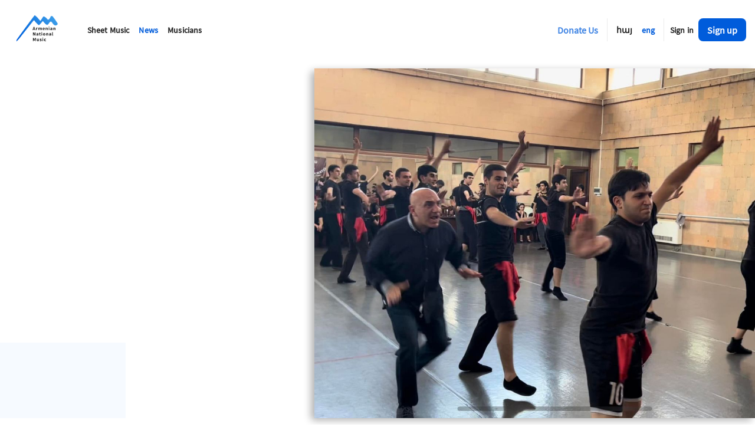

--- FILE ---
content_type: text/html; charset=UTF-8
request_url: https://anmmedia.am/en/news/dancer-from-bert-encemble-killed-in-armenia/766
body_size: 2441
content:
<!doctype html><html lang="en"><head><meta charset="utf-8"/><link rel="icon" href="/favicon.ico"/><meta name="viewport" content="width=device-width,initial-scale=1,maximum-scale=1,user-scalable=0"/><meta name="theme-color" content="#000000"/><link rel="apple-touch-icon" href="/logo192.png"/><link rel="manifest" href="/manifest.json"/><title>Armenian National Music</title><script>!function(t,h,e,j,s,n){t.hj=t.hj||function(){(t.hj.q=t.hj.q||[]).push(arguments)},t._hjSettings={hjid:3392506,hjsv:6},s=h.getElementsByTagName("head")[0],(n=h.createElement("script")).async=1,n.src="https://static.hotjar.com/c/hotjar-"+t._hjSettings.hjid+".js?sv="+t._hjSettings.hjsv,s.appendChild(n)}(window,document)</script><link href="/static/css/main.cc12b017.chunk.css" rel="stylesheet"></head><body><noscript>You need to enable JavaScript to run this app.</noscript><div id="root"></div><script>!function(e){function t(t){for(var n,c,f=t[0],d=t[1],u=t[2],i=0,s=[];i<f.length;i++)c=f[i],Object.prototype.hasOwnProperty.call(o,c)&&o[c]&&s.push(o[c][0]),o[c]=0;for(n in d)Object.prototype.hasOwnProperty.call(d,n)&&(e[n]=d[n]);for(l&&l(t);s.length;)s.shift()();return a.push.apply(a,u||[]),r()}function r(){for(var e,t=0;t<a.length;t++){for(var r=a[t],n=!0,c=1;c<r.length;c++){var d=r[c];0!==o[d]&&(n=!1)}n&&(a.splice(t--,1),e=f(f.s=r[0]))}return e}var n={},c={12:0},o={12:0},a=[];function f(t){if(n[t])return n[t].exports;var r=n[t]={i:t,l:!1,exports:{}};return e[t].call(r.exports,r,r.exports,f),r.l=!0,r.exports}f.e=function(e){var t=[];c[e]?t.push(c[e]):0!==c[e]&&{4:1,14:1,15:1,16:1,17:1,18:1,19:1,20:1,21:1,22:1,23:1,25:1,27:1,28:1,30:1,31:1,32:1,33:1}[e]&&t.push(c[e]=new Promise((function(t,r){for(var n="static/css/"+({}[e]||e)+"."+{0:"31d6cfe0",1:"31d6cfe0",2:"31d6cfe0",3:"31d6cfe0",4:"e9d33828",5:"31d6cfe0",6:"31d6cfe0",7:"31d6cfe0",8:"31d6cfe0",9:"31d6cfe0",10:"31d6cfe0",14:"1a75ee51",15:"5456654b",16:"4a23d5ed",17:"457f25a2",18:"af5f8287",19:"085cb642",20:"3d9e9d00",21:"9c305485",22:"60218b07",23:"196b18f1",24:"31d6cfe0",25:"cecdc110",26:"31d6cfe0",27:"fbd1ac1d",28:"ba13eecd",29:"31d6cfe0",30:"a596a234",31:"85783dba",32:"a0ad2b40",33:"c1bb770a",34:"31d6cfe0",35:"31d6cfe0"}[e]+".chunk.css",o=f.p+n,a=document.getElementsByTagName("link"),d=0;d<a.length;d++){var u=(l=a[d]).getAttribute("data-href")||l.getAttribute("href");if("stylesheet"===l.rel&&(u===n||u===o))return t()}var i=document.getElementsByTagName("style");for(d=0;d<i.length;d++){var l;if((u=(l=i[d]).getAttribute("data-href"))===n||u===o)return t()}var s=document.createElement("link");s.rel="stylesheet",s.type="text/css",s.onload=t,s.onerror=function(t){var n=t&&t.target&&t.target.src||o,a=new Error("Loading CSS chunk "+e+" failed.\n("+n+")");a.code="CSS_CHUNK_LOAD_FAILED",a.request=n,delete c[e],s.parentNode.removeChild(s),r(a)},s.href=o,document.getElementsByTagName("head")[0].appendChild(s)})).then((function(){c[e]=0})));var r=o[e];if(0!==r)if(r)t.push(r[2]);else{var n=new Promise((function(t,n){r=o[e]=[t,n]}));t.push(r[2]=n);var a,d=document.createElement("script");d.charset="utf-8",d.timeout=120,f.nc&&d.setAttribute("nonce",f.nc),d.src=function(e){return f.p+"static/js/"+({}[e]||e)+"."+{0:"cf62cebe",1:"644ddf81",2:"af063033",3:"a232e960",4:"7ebef095",5:"134970d9",6:"cce881cd",7:"0c50efcb",8:"d95b74dd",9:"ea1b8361",10:"b823f1d2",14:"8bffc021",15:"7cd24581",16:"bf719f6d",17:"f6652f75",18:"9d4ef734",19:"688b1e79",20:"3fb8f0ea",21:"96798acf",22:"f60537ce",23:"1f36dd58",24:"4ae68c77",25:"2dceb1d2",26:"6d7e514b",27:"f8feab25",28:"9799b2f4",29:"7759e05b",30:"f52e4d8a",31:"231fa9dd",32:"67f68e7d",33:"f1eb1e0f",34:"7dce90ec",35:"bfb3ec4b"}[e]+".chunk.js"}(e);var u=new Error;a=function(t){d.onerror=d.onload=null,clearTimeout(i);var r=o[e];if(0!==r){if(r){var n=t&&("load"===t.type?"missing":t.type),c=t&&t.target&&t.target.src;u.message="Loading chunk "+e+" failed.\n("+n+": "+c+")",u.name="ChunkLoadError",u.type=n,u.request=c,r[1](u)}o[e]=void 0}};var i=setTimeout((function(){a({type:"timeout",target:d})}),12e4);d.onerror=d.onload=a,document.head.appendChild(d)}return Promise.all(t)},f.m=e,f.c=n,f.d=function(e,t,r){f.o(e,t)||Object.defineProperty(e,t,{enumerable:!0,get:r})},f.r=function(e){"undefined"!=typeof Symbol&&Symbol.toStringTag&&Object.defineProperty(e,Symbol.toStringTag,{value:"Module"}),Object.defineProperty(e,"__esModule",{value:!0})},f.t=function(e,t){if(1&t&&(e=f(e)),8&t)return e;if(4&t&&"object"==typeof e&&e&&e.__esModule)return e;var r=Object.create(null);if(f.r(r),Object.defineProperty(r,"default",{enumerable:!0,value:e}),2&t&&"string"!=typeof e)for(var n in e)f.d(r,n,function(t){return e[t]}.bind(null,n));return r},f.n=function(e){var t=e&&e.__esModule?function(){return e.default}:function(){return e};return f.d(t,"a",t),t},f.o=function(e,t){return Object.prototype.hasOwnProperty.call(e,t)},f.p="/",f.oe=function(e){throw console.error(e),e};var d=this.webpackJsonpclient=this.webpackJsonpclient||[],u=d.push.bind(d);d.push=t,d=d.slice();for(var i=0;i<d.length;i++)t(d[i]);var l=u;r()}([])</script><script src="/static/js/13.9c80cbc4.chunk.js"></script><script src="/static/js/main.1bdec6dd.chunk.js"></script><script defer src="https://static.cloudflareinsights.com/beacon.min.js/vcd15cbe7772f49c399c6a5babf22c1241717689176015" integrity="sha512-ZpsOmlRQV6y907TI0dKBHq9Md29nnaEIPlkf84rnaERnq6zvWvPUqr2ft8M1aS28oN72PdrCzSjY4U6VaAw1EQ==" data-cf-beacon='{"version":"2024.11.0","token":"6d0d5a0d810e4735899038a9048085eb","r":1,"server_timing":{"name":{"cfCacheStatus":true,"cfEdge":true,"cfExtPri":true,"cfL4":true,"cfOrigin":true,"cfSpeedBrain":true},"location_startswith":null}}' crossorigin="anonymous"></script>
</body></html>

--- FILE ---
content_type: text/css; charset=UTF-8
request_url: https://anmmedia.am/static/css/main.cc12b017.chunk.css
body_size: 2330
content:
.anm-loader{position:relative;width:100%}.anm-loader-overlay{position:absolute;top:0;right:0;bottom:0;left:0;z-index:100;display:flex;align-items:center;justify-content:center;background-color:hsla(0,0%,100%,.7)}.anm-loader-content{height:100%}.anm-button{font-size:1rem;line-height:1rem;padding:.7rem .9375rem;font-weight:700;cursor:pointer;color:#fff;background-color:rgba(0,92,219,.25);border-radius:.5rem;border:none;outline:none;transition:all .18s linear}.anm-button.primary{background-color:#005cdb}.anm-button.primary:not(:disabled):hover{background-color:#0067f5}.anm-button.secondary{background-color:#4caaeb}.anm-button.secondary:not(:disabled):hover{background-color:#1886d3}.anm-button.white{background-color:#fff;color:rgba(0,92,219,.75)}.anm-button.white:not(:disabled):hover{background-color:#4caaeb}.anm-button.ghost-blue{background-color:#fff;color:rgba(0,92,219,.75);font-weight:700}.anm-button.ghost-blue:not(:disabled):hover{color:#005cdb}.anm-button.success{background-color:#1bb355;color:#fff;font-weight:700}.anm-button.success:not(:disabled):hover{background-color:#189d4a}.anm-button:disabled{cursor:not-allowed!important;color:#a2a2a2!important}.anm-button:disabled:not(.ghost-blue){background-color:#ebebeb!important}.anm-language-menu{margin-right:.4rem!important}@media(max-width:960px){.anm-language-menu{order:3;width:100%;justify-content:center;justify-self:flex-end;margin-top:.625rem!important;background:#005cdb;background:-webkit-gradient(left top,right top,color-stop(0,#005cdb),color-stop(100%,#4caaeb));background:linear-gradient(90deg,#005cdb 0,#4caaeb)}.anm-language-menu li{color:#fff}.anm-language-menu li.active{color:hsla(0,0%,100%,.7)}}.anm-header-navigation-menu-item{border-bottom:2px solid transparent;transition:all .1s linear}@media screen and (max-width:960px){.anm-header-navigation-menu-item{display:block!important;width:200px!important;padding-bottom:4px!important}}.anm-navigation-wrapper{padding-left:1.8rem!important}@media(max-width:960px){.anm-navigation-wrapper{padding-left:0!important}}.anm-navigation-wrapper .anm-navigation-menu{transition:all .2s linear}.anm-navigation-wrapper .mobile-icon{position:absolute;top:1.5rem;right:1.875rem}.anm-navigation-wrapper .mobile-icon svg{width:2.5rem;height:2.5rem}@media(max-width:960px){.anm-navigation-wrapper{order:1}}header{position:-webkit-sticky;position:sticky;-webkit-sticky:initial;top:0;background-color:#fff;box-shadow:none;display:flex;flex-direction:row;align-items:center;flex-grow:1;z-index:101;transition:all .2s linear;transition-delay:.1s}header.scrolled{box-shadow:0 2px 4px -1px rgba(0,0,0,.2),0 4px 5px 0 rgba(0,0,0,.14),0 1px .625rem 0 rgba(0,0,0,.12)}header .app-bar{height:auto;overflow:hidden;position:relative;padding:0 .9375rem;display:flex;flex-direction:row;align-items:center;flex-grow:1}header .app-logo{display:inline-block}header .app-logo svg{width:6rem;height:6rem}@media(max-width:960px){header,header .app-bar{height:auto;flex-direction:column;flex-grow:1;flex-shrink:0;width:100%}header .app-bar .logo-wrapper,header .logo-wrapper{display:flex;flex-direction:row;order:0;align-self:baseline;margin-left:.9375rem}header .app-bar,header .app-bar .app-bar{padding:0}header .app-bar .app-logo,header .app-logo{width:5rem;height:5rem}header{max-height:5rem;overflow:hidden;transition:max-height .3s linear}header.open-header{max-height:40rem}header .donate-button{margin-right:0!important;border-right:none!important}}header .donate-button{margin-right:.4rem;border-right:1px solid #ebebeb}.anm-social-icon{width:1.875rem;height:1.875rem;cursor:pointer;display:inline-block}.anm-social-icon svg{width:100%;height:100%}.anm-social-icon circle,.anm-social-icon path{transition:all .1s linear}.anm-social-icon.default,.anm-social-icon.default circle{fill:#fff}.anm-social-icon.default:hover circle,.anm-social-icon.default:hover g,.anm-social-icon.default g,.anm-social-icon.default path{fill:#005cdb}.anm-social-icon.default:hover path{fill:#fff}.anm-social-icon.primary circle,.anm-social-icon.primary g{fill:#005cdb}.anm-social-icon.primary path{fill:#fff}.anm-social-icon.primary:hover circle,.anm-social-icon.primary:hover g{fill:rgba(0,92,219,.05)}.anm-social-icon.primary:hover path{fill:#005cdb}.social-icons-wrapper{min-width:180px}.subscription-form-wrapper .subscription-form .subscribe-text{font-size:1.063rem;text-align:right;color:#fff;margin-bottom:1.25rem}@media(max-width:960px){.subscription-form-wrapper .subscription-form .subscribe-text{text-align:center}}.subscription-form-wrapper .input-wrapper{display:flex;justify-content:center;align-self:flex-end}@media(max-width:960px){.subscription-form-wrapper .input-wrapper{flex-direction:column;align-self:center}}.subscription-form-wrapper .input-wrapper .subscription-input{font-size:1rem;padding:.5rem;color:#747474;width:250px;border:none;outline:none;border-radius:1rem 0 0 1rem}@media(max-width:960px){.subscription-form-wrapper .input-wrapper .subscription-input{width:100%;border-radius:1rem}}.subscription-form-wrapper .input-wrapper .subscription-button{border-top-left-radius:0;border-bottom-left-radius:0}@media(max-width:960px){.subscription-form-wrapper .input-wrapper .subscription-button{margin-top:1rem;padding:.5rem;border-radius:1rem}}.anm-footer{width:100%;padding:1.25rem 3.75rem;background:#005cdb;background:-webkit-gradient(left top,right top,color-stop(0,#005cdb),color-stop(100%,#4caaeb));background:linear-gradient(90deg,#005cdb 0,#4caaeb)}@media(max-width:1280px){.anm-footer{padding:1rem 2rem}}.anm-footer .footer-links-wrapper{margin-left:5rem}@media(max-width:960px){.anm-footer .footer-links-wrapper{margin-left:0;text-align:center}}@media(max-width:960px){.anm-footer .footer-logo-and-terms-wrapper{flex-direction:column;justify-content:center}}.anm-footer .desktop-social-icons-wrapper{display:flex;flex-direction:column;justify-content:flex-end}.anm-footer .mobile-social-icons-wrapper{display:none}.anm-footer .copyright-text{color:#fff}.anm-footer .bottom-section-wrapper{justify-content:space-between}.anm-footer .anm-footer-logo{width:9.375rem;height:7.5rem}@media(max-width:960px){.anm-footer{padding:1rem;background-color:linear-gradient(180deg,#005cdb 0,#4caaeb)}.anm-footer .anm-footer-logo{display:none}.anm-footer .mobile-social-icons-wrapper{display:flex;padding:1.25rem 0}.anm-footer .desktop-social-icons-wrapper{display:none}.anm-footer .bottom-section-wrapper{flex-direction:column}.anm-footer .bottom-section-wrapper .copyright-wrapper{order:2;padding-top:1.25rem;text-align:center}.anm-footer .bottom-section-wrapper .subscribe-wrapper{order:1;padding:1.25rem 0;justify-content:center}}body,html{font-size:16px;font-family:SourceSansPro,sans-serif}@media(max-width:600px){body,html{font-size:14px}}html:lang(en) *{font-family:SourceSansPro,sans-serif}html:lang(hy) *{font-family:FedraSansArm,sans-serif}body{width:100vw;margin:0;padding:0;overflow-x:hidden;overflow-y:auto;background-color:#fff!important;-webkit-font-smoothing:antialiased;-moz-osx-font-smoothing:grayscale;font-family:-apple-system,BlinkMacSystemFont,"Segoe UI","Roboto","Oxygen","Ubuntu","Cantarell","Fira Sans","Droid Sans","Helvetica Neue",sans-serif}code{font-family:source-code-pro,Menlo,Monaco,Consolas,"Courier New",monospace}a,b,code,input,p,pre{color:#252525;font-size:1rem}.horizontal-nav-menu{display:flex;flex-direction:row;align-items:center;list-style-type:none;padding:0;margin:0}.horizontal-nav-menu-item{padding:35px .5rem;font-size:.9rem}@media(max-width:960px){.horizontal-nav-menu-item{padding:.5rem;font-size:.8rem}}.anm-navigation-item{text-decoration:none;text-align:center;font-weight:900;cursor:pointer}.anm-navigation-item.active,.anm-navigation-item:hover{color:#005cdb}.remove-outline,.remove-outline:focus,.remove-outline:hover{outline:none}.pointer{cursor:pointer}.reset-list-styles{list-style-type:none;margin:0;padding:0}.full-height{height:100%}@font-face{font-family:"SourceSansPro";src:local("SourceSansPro-Regular"),url(/static/media/SourceSansPro-Regular.c2b23b36.ttf) format("truetype");font-display:swap}@font-face{font-family:"SourceSansPro-Bold";font-weight:900!important;src:local("SourceSansPro-Bold"),url(/static/media/SourceSansPro-Bold.66dc68e4.ttf) format("truetype");font-display:swap}@font-face{font-family:"FedraSansArm";src:local("FedraSansArm"),url(/static/media/FEDRASANSARM-BOOK.eeb5de4f.OTF) format("truetype");font-display:swap}@font-face{font-family:"FedraSansArm-Bold";font-weight:900!important;src:local("FedraSansArm-Bold"),url(/static/media/FEDRASANSARM-BOLD.4c1075e3.OTF) format("truetype");font-display:swap}.pad-10{padding:.625rem}.pad-20{padding:1.25rem}.pad-15{padding:.9375rem}.pad-top-15{padding-top:.9375rem}.pad-top-20{padding-top:1.25rem}.pad-top-30{padding-top:1.875rem}.pad-bottom-15{padding-bottom:.9375rem}.pad-bottom-20{padding-bottom:1.25rem}.pad-bottom-30{padding-bottom:1.875rem}.pad-sides-20{padding-left:1.25rem;padding-right:1.25rem}.pad-sides-15{padding-left:.9375rem;padding-right:.9375rem}.pad-sides-10{padding-left:.625rem;padding-right:.625rem}.pad-sides-5{padding-left:.3125rem;padding-right:.3125rem}.mrg-15{margin:.9375rem}.mrg-top-15{margin-top:.9375rem}.mrg-bottom-15{margin-bottom:.9375rem}.mrg-sides-15{margin-left:.9375rem;margin-right:.9375rem}.mrg-sides-10{margin-left:.625rem;margin-right:.625rem}.mrg-sides-5{margin-left:.3125rem;margin-right:.3125rem}.mrg-vertical-half{margin-bottom:.5rem;margin-top:.5rem}.flex-row{display:flex;flex-direction:row}.flex-column{display:flex;flex-direction:column}.align-start{align-items:start}.align-end{align-items:end}.align-center{align-items:center}.justify-center{justify-content:center}.justify-end{justify-content:flex-end}.justify-start{justify-content:flex-start}.justify-between{justify-content:space-between}.grow{flex-grow:1}.no-grow{flex-grow:0}.shrink{flex-shrink:1}.no-shrink{flex-shrink:0}.wrap{flex-wrap:wrap}.nowrap{flex-wrap:nowrap}.text-center{text-align:center}.truncate{white-space:nowrap}.truncate,.truncate-3-lines{overflow:hidden;text-overflow:ellipsis}.truncate-3-lines{display:-webkit-box;-webkit-line-clamp:3;-webkit-box-orient:vertical}.capitalized{text-transform:capitalize}.uppercase{text-transform:uppercase}.weight-700{font-weight:700}.font-bold{font-weight:900!important;font-family:SourceSansPro-Bold,sans-serif!important}.font-bold,html:lang(hy),html:not([lang]){font-family:FedraSansArm-Bold,sans-serif!important}.no-text-decoration{text-decoration:none}.text-color{color:#252525}.secondary-text-color{color:rgba(0,0,0,.54)}.main-line-height{line-height:1.1rem!important}.keep-words{word-break:keep-all}.break-word{word-break:break-word}.text-color-white{color:#fff}.anm-link.no-decoration,.anm-link.no-decoration:hover,.anm-link:hover{text-decoration:none}.anm-link.white{color:#fff}.anm-link.blue-on-hover:hover,.anm-link.primary{color:#005cdb}.anm-link.white-on-hover:hover{color:#fff}.anm-app-layout{min-height:100vh!important}

--- FILE ---
content_type: text/css; charset=UTF-8
request_url: https://anmmedia.am/static/css/14.1a75ee51.chunk.css
body_size: 2877
content:
.anm-image{-webkit-filter:blur(10px);filter:blur(10px);transition:-webkit-filter .3s linear;transition:filter .3s linear;transition:filter .3s linear,-webkit-filter .3s linear}.anm-image.with-cursor{cursor:pointer}.anm-image.anm-loaded-image{-webkit-filter:unset;filter:unset;-webkit-animation:none;animation:none}.anm-image.fit-parent{object-fit:cover;width:100%;height:100%}.block-with-image{margin:0 auto;line-height:0}.block-with-image>div{width:100%}.page-title-with-poster{margin-top:.9375rem}.page-title-with-poster .poster-image-wrapper{box-shadow:-6px 4px 13px rgba(0,0,0,.3);border-top-left-radius:.375rem;border-bottom-left-radius:.375rem}.page-title-with-poster .decoration-block{width:100%;background-color:rgba(192,220,255,.15);height:8rem}@media(max-width:600px){.page-title-with-poster{justify-content:normal}.page-title-with-poster .poster-image-wrapper{box-shadow:0 3px 8px rgba(0,0,0,.3);border-radius:0}}.anm-tag{background:#f8f8f8;border-radius:.3125rem;font-size:1rem;color:#252525;letter-spacing:0;display:inline-flex;flex-direction:row;align-items:center;padding:.4rem;margin-right:.5rem}.anm-tag .tag-remove-icon{width:1rem;margin-left:.4rem}.anm-tag.has-onClick{cursor:pointer;transition:background-color .2s linear}.anm-tag.has-onClick:hover{background-color:#ebebeb}.see-more-link{display:block;font-size:1rem;color:#252525;position:relative;margin-top:.9375rem;font-weight:700}.see-more-link:hover .link-border{width:70%}.link-border{display:inline-block;width:50%;background-color:rgba(0,92,219,.75);height:1px;position:absolute;bottom:-5px;left:0;transition:all .2s linear}.anm-section-title{width:100%}.anm-section-title .title-text{color:#252525;font-weight:900!important;position:relative}.anm-section-title .section-block{background-color:rgba(192,220,255,.15);padding:1.875rem}@media(max-width:600px){.anm-section-title{margin-top:1rem}.anm-section-title .title-text{font-size:1.2rem}}.anm-section-title.short .section-block{width:100%;max-width:500px}.anm-section-title.position-right{justify-content:flex-end}@media(max-width:960px){.anm-section-title.position-right{margin-top:1rem}}.anm-section-title.position-right .section-block{min-width:10rem}@media(max-width:600px){.anm-section-title.position-right .section-block{max-width:100%}}.anm-section-title.position-right .section-block .title-text{margin-right:0}.anm-section-title.position-left{width:100%;max-width:40%;justify-content:flex-start}@media(max-width:960px){.anm-section-title.position-left{width:100%}}.anm-section-title.position-left .section-block{width:100%}.card-footer{padding:.75rem;margin-top:.625rem;line-height:1.563rem;width:100%;overflow:hidden}.card-footer .card-title-text{font-size:1rem}.card-footer:hover .card-title-text{color:rgba(0,92,219,.75)}@media(max-width:600px){.card-footer:hover{font-size:1rem}}.card-footer .date-block{margin-bottom:.75rem}.news-card{width:22rem;padding:1rem;margin:.4rem .4rem 0;overflow:hidden;justify-content:space-between;cursor:pointer;background-color:#fff;border-radius:1rem;transition:box-shadow .2s linear}@media(max-width:600px){.news-card{margin:.625rem;width:24rem}}.news-card:hover{box-shadow:0 0 5px rgba(0,0,0,.2)}.news-card:hover .news-card-poster-image{-webkit-transform:scale(1.1);transform:scale(1.1)}.news-card .news-card-poster-image-wrapper{border-radius:1rem;overflow:hidden;position:relative;z-index:1;height:13rem}@media(max-width:600px){.news-card .news-card-poster-image-wrapper{height:15rem}}.news-card .news-card-poster-image-wrapper .news-card-poster-image{width:100%;height:100%;transition:-webkit-transform 5s linear;transition:transform 5s linear;transition:transform 5s linear,-webkit-transform 5s linear}.similar-news-wrapper{position:relative;display:flex;flex-direction:column;align-items:center;margin-top:50px}.similar-news-wrapper .similar-news-card{width:20rem;margin:.5rem}.similar-news-wrapper .similar-news{margin:.5rem 0 .5rem .5rem}@-webkit-keyframes GalleryLoadingSpinner{0%{-webkit-transform:rotate(0deg);transform:rotate(0deg)}to{-webkit-transform:rotate(1turn);transform:rotate(1turn)}}@keyframes GalleryLoadingSpinner{0%{-webkit-transform:rotate(0deg);transform:rotate(0deg)}to{-webkit-transform:rotate(1turn);transform:rotate(1turn)}}.loading-spinner{margin:60px auto;position:relative;border:.35em solid hsla(0,0%,100%,.2);border-left-color:#fff;border-radius:100%;width:6em;height:6em}.loading-spinner:after{width:6em;height:6em;border-radius:100%}.gallery-figcaption--thumbnails .caption-thumbnails ul.thumbnails-list li button.thumbnail-button:after,.loading-spinner{font-size:10px;text-indent:-9999em;-webkit-transform:translateZ(0);transform:translateZ(0);-webkit-animation:GalleryLoadingSpinner 1.1s linear infinite;animation:GalleryLoadingSpinner 1.1s linear infinite}.mode-light .loading-spinner{border-color:rgba(0,0,0,.1) rgba(0,0,0,.1) rgba(0,0,0,.1) #111}.gallery-modal{position:fixed;top:0;right:0;bottom:0;left:0;z-index:2000}.gallery-modal .gallery-modal--overlay{background-color:#000;position:absolute;left:0;top:0;width:100%;height:100%;right:0;bottom:0;z-index:0}.gallery-modal--preload{display:none}.gallery-modal--container{position:fixed;top:0;right:0;bottom:0;left:0;overflow-y:auto;-webkit-transform:translateZ(0);transform:translateZ(0);z-index:1}.gallery-modal--table{display:table;table-layout:fixed;height:100%;width:100%}.gallery-modal--cell{display:table-cell;height:100%;width:100%;vertical-align:middle}.gallery-modal--content{position:relative;overflow:hidden;border-radius:2px;margin-left:auto;margin-right:auto;background-color:initial;height:100%;max-width:100%}.gallery-content{display:table;width:100%;height:100%}.gallery-top{display:table-row}.gallery-top--inner{padding:60 15px 20}.gallery{display:table-cell;vertical-align:middle;font-size:1rem;width:100%;padding-bottom:10}.gallery ul.gallery-images--ul li.gallery-media-photo.loading .loading-spinner,.gallery ul.gallery-images--ul li.gallery-media-photo .picture.loading .loading-spinner{position:absolute;z-index:1001;top:50%;left:50%;margin:-1.5rem 0 0 -1.5rem;-webkit-transform:translate(-50%,-50%);transform:translate(-50%,-50%)}.gallery .gallery-main{position:relative;z-index:9}.gallery .gallery-photos{width:100%;max-width:105vh;margin:0 auto}.gallery .gallery-photos .gallery-empty{color:#fff;font-size:1.45rem;display:block;text-align:center;padding:25% 0}.gallery .gallery-photo{position:relative;width:100%;height:0;padding-bottom:75%}.gallery .gallery-photo--current{position:absolute;top:0;right:0;bottom:0;left:0;width:100%;height:100%}.gallery ul.gallery-images--ul{position:relative;height:100%;list-style-type:none;margin:0;padding:0}.gallery ul.gallery-images--ul li.gallery-media-photo{opacity:1;z-index:2}.gallery ul.gallery-images--ul li.gallery-media-photo .picture{background-color:initial;cursor:pointer;position:absolute;width:100%;height:100%}.gallery ul.gallery-images--ul li.gallery-media-photo .picture img.photo{max-height:100%;max-width:100%;position:absolute;top:50%;right:0;bottom:0;left:0;margin:0 auto;z-index:0;border-radius:6px;-webkit-transform:translateY(-50%);transform:translateY(-50%);box-shadow:0 .6rem 1rem rgba(0,0,0,.25)}@media (max-width:900px){.gallery ul.gallery-images--ul li.gallery-media-photo .picture img.photo{max-width:95%}}.gallery ul.gallery-images--ul li.gallery-media-photo button.photo-button{display:block;background:none;border-width:0;cursor:pointer;padding:0!important;-webkit-appearance:button}.gallery ul.gallery-images--ul li.gallery-media-photo button.photo-button:active,.gallery ul.gallery-images--ul li.gallery-media-photo button.photo-button:focus{outline:none;border-width:0}.gallery .gallery-control{cursor:pointer;position:absolute;top:0;height:100%;z-index:3;font-size:.5em;width:20%;background:none;border:0 initial;border-color:initial;border-image:initial}.gallery .gallery-control:active,.gallery .gallery-control:focus{outline:none}.gallery .gallery-control--prev{left:0}.gallery .gallery-control--prev svg{float:right}.gallery .gallery-control--next{right:0}.gallery .gallery-control--next svg{float:left}@media (max-width:767px){.gallery .gallery-control{width:10%}}@media (min-width:1128px){.gallery .gallery-control{width:10%;font-size:medium}}.gallery-modal .gallery{display:table-cell;vertical-align:middle;height:100%;padding-bottom:0}.gallery-figcaption{background-image:none;background-color:initial;position:relative;right:0;bottom:0;left:0;z-index:2;text-align:center;color:#fff;overflow:hidden;border-radius:0}.gallery-figcaption .gallery-figcaption--thumbnails{position:relative;height:58px;overflow:hidden;transition:all .45s ease-in-out}.gallery-figcaption .gallery-figcaption--thumbnails .caption-thumbnails{position:absolute;min-width:100%;margin-left:-4px;margin-right:-4px}.gallery-figcaption .gallery-figcaption--thumbnails .caption-thumbnails ul.thumbnails-list{position:absolute;list-style-type:none;margin:0;padding:0;left:0;transition:margin .3s ease-out 0s}.gallery-figcaption .gallery-figcaption--thumbnails .caption-thumbnails ul.thumbnails-list:after,.gallery-figcaption .gallery-figcaption--thumbnails .caption-thumbnails ul.thumbnails-list:before{content:"";display:table}.gallery-figcaption .gallery-figcaption--thumbnails .caption-thumbnails ul.thumbnails-list:after{clear:both}.gallery-figcaption .gallery-figcaption--thumbnails .caption-thumbnails ul.thumbnails-list li{float:left}.gallery-figcaption .gallery-figcaption--thumbnails .caption-thumbnails ul.thumbnails-list li+li{margin-left:10}.gallery-figcaption .gallery-figcaption--thumbnails .caption-thumbnails ul.thumbnails-list li button.thumbnail-button{cursor:pointer;position:relative;display:block;overflow:hidden;background:transparent;margin:0;padding:0}.gallery-figcaption .gallery-figcaption--thumbnails .caption-thumbnails ul.thumbnails-list li button.thumbnail-button:active,.gallery-figcaption .gallery-figcaption--thumbnails .caption-thumbnails ul.thumbnails-list li button.thumbnail-button:focus{outline:none}.gallery-figcaption .gallery-figcaption--thumbnails .caption-thumbnails ul.thumbnails-list li button.thumbnail-button.active{cursor:default}.gallery-figcaption .gallery-figcaption--thumbnails .caption-thumbnails ul.thumbnails-list li button.thumbnail-button:after,.gallery-figcaption .gallery-figcaption--thumbnails .caption-thumbnails ul.thumbnails-list li button.thumbnail-button:before{border-radius:50%}.gallery-figcaption .gallery-figcaption--thumbnails .caption-thumbnails ul.thumbnails-list li button.thumbnail-button div.picture{border-radius:4px;border:4px solid transparent;overflow:hidden}.gallery-figcaption .gallery-figcaption--thumbnails .caption-thumbnails ul.thumbnails-list li button.thumbnail-button div.picture img.thumbnail{width:100%;height:100%;display:block;position:relative;z-index:1;opacity:.3;filter:alpha(opacity=30);-webkit-backface-visibility:hidden;backface-visibility:hidden;object-fit:cover;border-radius:4px;transition:opacity .1s ease}.gallery-figcaption .gallery-figcaption--thumbnails .caption-thumbnails ul.thumbnails-list li button.thumbnail-button div.loading-spinner{position:absolute;z-index:1001;width:2em;height:2em;top:50%;left:50%;margin:-1em 0 0 -1em;border-width:.15em;-webkit-transform:translate(-50%,-50%);transform:translate(-50%,-50%)}.gallery-figcaption .gallery-figcaption--thumbnails .caption-thumbnails ul.thumbnails-list li button.thumbnail-button.active div.picture img.thumbnail,.gallery-figcaption .gallery-figcaption--thumbnails .caption-thumbnails ul.thumbnails-list li button.thumbnail-button:hover div.picture img.thumbnail{opacity:1;filter:alpha(opacity=100)}.gallery-figcaption.hide .gallery-figcaption--thumbnails{height:0}.mode-light .gallery-figcaption{color:#111}.gallery-figcaption--content{max-width:105vh;margin-left:auto;margin-right:auto;overflow:hidden}.gallery-figcaption--inner{margin-left:auto;margin-right:auto;position:relative;-webkit-transform:translateY(0);transform:translateY(0);transition:-webkit-transform .2s ease-out 0s,transform .2s ease-out 0s}.hide .gallery-figcaption--inner{-webkit-transform:translateY(70);transform:translateY(70)}.gallery-figcaption--info{display:table;width:100%}.gallery-figcaption--info .caption-left{text-align:left;vertical-align:middle;display:table-cell}.gallery-figcaption--info .caption-right{text-align:right;vertical-align:middle;display:table-cell}.gallery-figcaption--info .photo-caption,.gallery-figcaption--info .photo-subcaption{margin:0;line-height:1.31}.gallery-figcaption--info .photo-caption{font-weight:500;font-size:1rem}.gallery-figcaption--info .photo-subcaption{color:hsla(0,0%,100%,.65);font-size:.851rem}.mode-light .gallery-figcaption--info .photo-subcaption{color:rgba(0,0,0,.65)}.gallery-figcaption .gallery-thumbnails--toggle{cursor:pointer;background:transparent;border:0;margin:0;padding:0;vertical-align:bottom;display:inline-block;color:inherit;font-weight:400;font-size:.9rem;position:relative}.gallery-figcaption .gallery-thumbnails--toggle:active,.gallery-figcaption .gallery-thumbnails--toggle:focus{outline:none}.gallery-figcaption .gallery-thumbnails--toggle:after{content:"";display:inline-block;vertical-align:middle;margin-left:.181rem}.gallery-figcaption .gallery-thumbnails--toggle.hide:after{border-top:6px solid #fff;border-left:6px solid transparent;border-right:6px solid transparent}.mode-light .gallery-figcaption .gallery-thumbnails--toggle.hide:after{border-top-color:#111}.gallery-figcaption .gallery-thumbnails--toggle.open:after{border-bottom:6px solid #fff;border-left:6px solid transparent;border-right:6px solid transparent}.mode-light .gallery-figcaption .gallery-thumbnails--toggle.open:after{border-bottom-color:#111}.gallery-modal--close{position:absolute;z-index:10;right:0;top:0;padding:15px}.gallery-modal--close button.gallery-close{cursor:pointer;background:none transparent;border:0;display:block;padding:.5rem}.gallery-modal--close button.gallery-close:active,.gallery-modal--close button.gallery-close:focus{outline:none}.gallery ul.gallery-images--ul li.gallery-media-photo.loading:before{z-index:999;content:"";display:block;position:absolute;left:0;top:0;width:100%;height:100%;background-color:#000}.mode-light .gallery ul.gallery-images--ul li.gallery-media-photo.loading:before{background-color:#fff}.gallery__animation-appear{opacity:.01;-webkit-transform:translateZ(0);transform:translateZ(0)}.gallery__animation-appear-active{opacity:1;transition:opacity .15s ease-out}.gallery__image-transition--backwards-enter{opacity:.01;-webkit-transform:translateX(-5px);transform:translateX(-5px)}.gallery__image-transition--forwards-enter{opacity:.01;-webkit-transform:translateX(5px);transform:translateX(5px)}.gallery__image-transition--backwards-enter-active,.gallery__image-transition--forwards-enter-active{opacity:1;-webkit-transform:translateX(0);transform:translateX(0);transition:opacity .15s ease-out,-webkit-transform .15s ease-out;transition:opacity .15s ease-out,transform .15s ease-out;transition:opacity .15s ease-out,transform .15s ease-out,-webkit-transform .15s ease-out}.gallery__image-transition--backwards-leave,.gallery__image-transition--forwards-leave{opacity:1;-webkit-transform:translateZ(0);transform:translateZ(0)}.gallery__image-transition--backwards-leave-active,.gallery__image-transition--forwards-leave-active{opacity:.01;transition:opacity .15s ease-out}@media (max-width:743px){.gallery-figcaption--info{padding-bottom:1rem;padding-left:1rem;padding-right:1rem}.gallery-figcaption .gallery-figcaption--info{display:block}.gallery-figcaption .gallery-figcaption--info .caption-left,.gallery-figcaption .gallery-figcaption--info .caption-right{display:block;text-align:left}}@media (max-width:743px){.gallery-figcaption--info{padding-top:.5rem;padding-bottom:.5rem}}@media (min-width:744px){.gallery .gallery-photo{padding-bottom:67%}.gallery-figcaption--info{padding-top:.5rem;padding-bottom:.5rem}}.anm-images-carousel .preview-image-wrapper{position:relative;width:21.88rem;height:12.5rem;margin:.9375rem;box-shadow:-.0625rem .0625rem .625rem rgba(0,0,0,.1);padding:.3125rem}@media(max-width:600px){.anm-images-carousel .preview-image-wrapper{width:17rem;height:10rem}}.anm-images-carousel .preview-image-wrapper:hover{cursor:zoom-in}.anm-images-carousel .preview-image-wrapper:hover .preview-image{-webkit-transform:scale(1.01);transform:scale(1.01)}.anm-images-carousel .preview-image-wrapper .preview-image{border-radius:.25rem;transition:-webkit-transform .1s linear;transition:transform .1s linear;transition:transform .1s linear,-webkit-transform .1s linear}.react-images__blanket{z-index:3!important}.react-images__positioner{z-index:4!important}.anm-gallery-modal-close-icon{z-index:2;position:relative;right:.9375rem;top:.625rem;cursor:pointer}.anm-gallery-modal-close-icon svg{fill:hsla(0,0%,100%,.5)}.anm-gallery-modal-close-icon svg:hover{-webkit-transform:scale(1.1);transform:scale(1.1);fill:#fff}.anm-news-gallery-section-content{padding:2.5rem}@media(max-width:960px){.anm-news-gallery-section-content{padding:.625rem}}.social-share-icon{outline:none;margin-right:.5rem}.news-details-content .news-content-wrapper{padding:60px 70px 1.25rem 50px}@media(max-width:1280px){.news-details-content .news-content-wrapper{padding:.625rem}}.news-details-content .share-on-social-text{font-size:1.1rem;margin-top:1rem}

--- FILE ---
content_type: text/css; charset=UTF-8
request_url: https://anmmedia.am/static/css/31.85783dba.chunk.css
body_size: -332
content:
.anm-authentication-nav-wrapper{padding-left:.625rem;border-left:1px solid #ebebeb}.anm-authentication-nav-wrapper .anm-authentication-button{margin-left:.5rem}@media(max-width:960px){.anm-authentication-nav-wrapper{border-left:none;margin-left:0;padding-left:0}}

--- FILE ---
content_type: application/javascript; charset=UTF-8
request_url: https://anmmedia.am/static/js/0.cf62cebe.chunk.js
body_size: 7109
content:
(this.webpackJsonpclient=this.webpackJsonpclient||[]).push([[0],{368:function(t,e,n){e.__esModule=!0,e.Helmet=void 0;var r=Object.assign||function(t){for(var e=1;e<arguments.length;e++){var n=arguments[e];for(var r in n)Object.prototype.hasOwnProperty.call(n,r)&&(t[r]=n[r])}return t},o=function(){function t(t,e){for(var n=0;n<e.length;n++){var r=e[n];r.enumerable=r.enumerable||!1,r.configurable=!0,"value"in r&&(r.writable=!0),Object.defineProperty(t,r.key,r)}}return function(e,n,r){return n&&t(e.prototype,n),r&&t(e,r),e}}(),i=l(n(0)),a=l(n(17)),u=l(n(554)),c=l(n(556)),f=n(557),s=n(513);function l(t){return t&&t.__esModule?t:{default:t}}function T(t,e){var n={};for(var r in t)e.indexOf(r)>=0||Object.prototype.hasOwnProperty.call(t,r)&&(n[r]=t[r]);return n}function p(t,e){if(!(t instanceof e))throw new TypeError("Cannot call a class as a function")}function d(t,e){if(!t)throw new ReferenceError("this hasn't been initialised - super() hasn't been called");return!e||"object"!==typeof e&&"function"!==typeof e?t:e}var E=function(t){var e,n;return n=e=function(e){function n(){return p(this,n),d(this,e.apply(this,arguments))}return function(t,e){if("function"!==typeof e&&null!==e)throw new TypeError("Super expression must either be null or a function, not "+typeof e);t.prototype=Object.create(e&&e.prototype,{constructor:{value:t,enumerable:!1,writable:!0,configurable:!0}}),e&&(Object.setPrototypeOf?Object.setPrototypeOf(t,e):t.__proto__=e)}(n,e),n.prototype.shouldComponentUpdate=function(t){return!(0,c.default)(this.props,t)},n.prototype.mapNestedChildrenToProps=function(t,e){if(!e)return null;switch(t.type){case s.TAG_NAMES.SCRIPT:case s.TAG_NAMES.NOSCRIPT:return{innerHTML:e};case s.TAG_NAMES.STYLE:return{cssText:e}}throw new Error("<"+t.type+" /> elements are self-closing and can not contain children. Refer to our API for more information.")},n.prototype.flattenArrayTypeChildren=function(t){var e,n=t.child,o=t.arrayTypeChildren,i=t.newChildProps,a=t.nestedChildren;return r({},o,((e={})[n.type]=[].concat(o[n.type]||[],[r({},i,this.mapNestedChildrenToProps(n,a))]),e))},n.prototype.mapObjectTypeChildren=function(t){var e,n,o=t.child,i=t.newProps,a=t.newChildProps,u=t.nestedChildren;switch(o.type){case s.TAG_NAMES.TITLE:return r({},i,((e={})[o.type]=u,e.titleAttributes=r({},a),e));case s.TAG_NAMES.BODY:return r({},i,{bodyAttributes:r({},a)});case s.TAG_NAMES.HTML:return r({},i,{htmlAttributes:r({},a)})}return r({},i,((n={})[o.type]=r({},a),n))},n.prototype.mapArrayTypeChildrenToProps=function(t,e){var n=r({},e);return Object.keys(t).forEach((function(e){var o;n=r({},n,((o={})[e]=t[e],o))})),n},n.prototype.warnOnInvalidChildren=function(t,e){return!0},n.prototype.mapChildrenToProps=function(t,e){var n=this,r={};return i.default.Children.forEach(t,(function(t){if(t&&t.props){var o=t.props,i=o.children,a=T(o,["children"]),u=(0,f.convertReactPropstoHtmlAttributes)(a);switch(n.warnOnInvalidChildren(t,i),t.type){case s.TAG_NAMES.LINK:case s.TAG_NAMES.META:case s.TAG_NAMES.NOSCRIPT:case s.TAG_NAMES.SCRIPT:case s.TAG_NAMES.STYLE:r=n.flattenArrayTypeChildren({child:t,arrayTypeChildren:r,newChildProps:u,nestedChildren:i});break;default:e=n.mapObjectTypeChildren({child:t,newProps:e,newChildProps:u,nestedChildren:i})}}})),e=this.mapArrayTypeChildrenToProps(r,e)},n.prototype.render=function(){var e=this.props,n=e.children,o=T(e,["children"]),a=r({},o);return n&&(a=this.mapChildrenToProps(n,a)),i.default.createElement(t,a)},o(n,null,[{key:"canUseDOM",set:function(e){t.canUseDOM=e}}]),n}(i.default.Component),e.propTypes={base:a.default.object,bodyAttributes:a.default.object,children:a.default.oneOfType([a.default.arrayOf(a.default.node),a.default.node]),defaultTitle:a.default.string,defer:a.default.bool,encodeSpecialCharacters:a.default.bool,htmlAttributes:a.default.object,link:a.default.arrayOf(a.default.object),meta:a.default.arrayOf(a.default.object),noscript:a.default.arrayOf(a.default.object),onChangeClientState:a.default.func,script:a.default.arrayOf(a.default.object),style:a.default.arrayOf(a.default.object),title:a.default.string,titleAttributes:a.default.object,titleTemplate:a.default.string},e.defaultProps={defer:!0,encodeSpecialCharacters:!0},e.peek=t.peek,e.rewind=function(){var e=t.rewind();return e||(e=(0,f.mapStateOnServer)({baseTag:[],bodyAttributes:{},encodeSpecialCharacters:!0,htmlAttributes:{},linkTags:[],metaTags:[],noscriptTags:[],scriptTags:[],styleTags:[],title:"",titleAttributes:{}})),e},n}((0,u.default)(f.reducePropsToState,f.handleClientStateChange,f.mapStateOnServer)((function(){return null})));E.renderStatic=E.rewind,e.Helmet=E,e.default=E},375:function(t,e,n){(function(e){var n="__lodash_hash_undefined__",r=9007199254740991,o=/^\[object .+?Constructor\]$/,i="object"==typeof e&&e&&e.Object===Object&&e,a="object"==typeof self&&self&&self.Object===Object&&self,u=i||a||Function("return this")();function c(t,e,n){switch(n.length){case 0:return t.call(e);case 1:return t.call(e,n[0]);case 2:return t.call(e,n[0],n[1]);case 3:return t.call(e,n[0],n[1],n[2])}return t.apply(e,n)}function f(t,e){return!!(t?t.length:0)&&function(t,e,n){if(e!==e)return function(t,e,n,r){var o=t.length,i=n+(r?1:-1);for(;r?i--:++i<o;)if(e(t[i],i,t))return i;return-1}(t,T,n);var r=n-1,o=t.length;for(;++r<o;)if(t[r]===e)return r;return-1}(t,e,0)>-1}function s(t,e,n){for(var r=-1,o=t?t.length:0;++r<o;)if(n(e,t[r]))return!0;return!1}function l(t,e){for(var n=-1,r=e.length,o=t.length;++n<r;)t[o+n]=e[n];return t}function T(t){return t!==t}function p(t,e){return t.has(e)}function d(t){var e=-1,n=Array(t.size);return t.forEach((function(t){n[++e]=t})),n}var E=Array.prototype,h=Function.prototype,A=Object.prototype,_=u["__core-js_shared__"],y=function(){var t=/[^.]+$/.exec(_&&_.keys&&_.keys.IE_PROTO||"");return t?"Symbol(src)_1."+t:""}(),S=h.toString,v=A.hasOwnProperty,b=A.toString,m=RegExp("^"+S.call(v).replace(/[\\^$.*+?()[\]{}|]/g,"\\$&").replace(/hasOwnProperty|(function).*?(?=\\\()| for .+?(?=\\\])/g,"$1.*?")+"$"),g=E.splice,R=Math.max,O=B(u,"Map"),P=B(u,"Set"),M=B(Object,"create");function C(t){var e=-1,n=t?t.length:0;for(this.clear();++e<n;){var r=t[e];this.set(r[0],r[1])}}function I(t){var e=-1,n=t?t.length:0;for(this.clear();++e<n;){var r=t[e];this.set(r[0],r[1])}}function w(t){var e=-1,n=t?t.length:0;for(this.clear();++e<n;){var r=t[e];this.set(r[0],r[1])}}function N(t){var e=-1,n=t?t.length:0;for(this.__data__=new w;++e<n;)this.add(t[e])}function L(t,e){for(var n,r,o=t.length;o--;)if((n=t[o][0])===(r=e)||n!==n&&r!==r)return o;return-1}function G(t,e,n,r){var o,i=-1,a=f,u=!0,c=t.length,l=[],T=e.length;if(!c)return l;n&&(e=function(t,e){for(var n=-1,r=t?t.length:0,o=Array(r);++n<r;)o[n]=e(t[n],n,t);return o}(e,(o=n,function(t){return o(t)}))),r?(a=s,u=!1):e.length>=200&&(a=p,u=!1,e=new N(e));t:for(;++i<c;){var d=t[i],E=n?n(d):d;if(d=r||0!==d?d:0,u&&E===E){for(var h=T;h--;)if(e[h]===E)continue t;l.push(d)}else a(e,E,r)||l.push(d)}return l}function j(t){if(!K(t)||(e=t,y&&y in e))return!1;var e,n=$(t)||function(t){var e=!1;if(null!=t&&"function"!=typeof t.toString)try{e=!!(t+"")}catch(n){}return e}(t)?m:o;return n.test(function(t){if(null!=t){try{return S.call(t)}catch(e){}try{return t+""}catch(e){}}return""}(t))}function H(t,e,n){for(var r=-1,o=t.length;++r<o;)var i=i?l(G(i,t[r],e,n),G(t[r],i,e,n)):t[r];return i&&i.length?function(t,e,n){var r=-1,o=f,i=t.length,a=!0,u=[],c=u;if(n)a=!1,o=s;else if(i>=200){var l=e?null:k(t);if(l)return d(l);a=!1,o=p,c=new N}else c=e?[]:u;t:for(;++r<i;){var T=t[r],E=e?e(T):T;if(T=n||0!==T?T:0,a&&E===E){for(var h=c.length;h--;)if(c[h]===E)continue t;e&&c.push(E),u.push(T)}else o(c,E,n)||(c!==u&&c.push(E),u.push(T))}return u}(i,e,n):[]}C.prototype.clear=function(){this.__data__=M?M(null):{}},C.prototype.delete=function(t){return this.has(t)&&delete this.__data__[t]},C.prototype.get=function(t){var e=this.__data__;if(M){var r=e[t];return r===n?void 0:r}return v.call(e,t)?e[t]:void 0},C.prototype.has=function(t){var e=this.__data__;return M?void 0!==e[t]:v.call(e,t)},C.prototype.set=function(t,e){return this.__data__[t]=M&&void 0===e?n:e,this},I.prototype.clear=function(){this.__data__=[]},I.prototype.delete=function(t){var e=this.__data__,n=L(e,t);return!(n<0)&&(n==e.length-1?e.pop():g.call(e,n,1),!0)},I.prototype.get=function(t){var e=this.__data__,n=L(e,t);return n<0?void 0:e[n][1]},I.prototype.has=function(t){return L(this.__data__,t)>-1},I.prototype.set=function(t,e){var n=this.__data__,r=L(n,t);return r<0?n.push([t,e]):n[r][1]=e,this},w.prototype.clear=function(){this.__data__={hash:new C,map:new(O||I),string:new C}},w.prototype.delete=function(t){return x(this,t).delete(t)},w.prototype.get=function(t){return x(this,t).get(t)},w.prototype.has=function(t){return x(this,t).has(t)},w.prototype.set=function(t,e){return x(this,t).set(t,e),this},N.prototype.add=N.prototype.push=function(t){return this.__data__.set(t,n),this},N.prototype.has=function(t){return this.__data__.has(t)};var k=P&&1/d(new P([,-0]))[1]==1/0?function(t){return new P(t)}:function(){};function x(t,e){var n=t.__data__;return function(t){var e=typeof t;return"string"==e||"number"==e||"symbol"==e||"boolean"==e?"__proto__"!==t:null===t}(e)?n["string"==typeof e?"string":"hash"]:n.map}function B(t,e){var n=function(t,e){return null==t?void 0:t[e]}(t,e);return j(n)?n:void 0}var U,D,F=(U=function(t){return H(function(t,e){for(var n=-1,r=t?t.length:0,o=0,i=[];++n<r;){var a=t[n];e(a,n,t)&&(i[o++]=a)}return i}(t,q))},D=R(void 0===D?U.length-1:D,0),function(){for(var t=arguments,e=-1,n=R(t.length-D,0),r=Array(n);++e<n;)r[e]=t[D+e];e=-1;for(var o=Array(D+1);++e<D;)o[e]=t[e];return o[D]=r,c(U,this,o)});function Y(t){return null!=t&&function(t){return"number"==typeof t&&t>-1&&t%1==0&&t<=r}(t.length)&&!$(t)}function q(t){return function(t){return!!t&&"object"==typeof t}(t)&&Y(t)}function $(t){var e=K(t)?b.call(t):"";return"[object Function]"==e||"[object GeneratorFunction]"==e}function K(t){var e=typeof t;return!!t&&("object"==e||"function"==e)}t.exports=F}).call(this,n(72))},513:function(t,e){e.__esModule=!0;e.ATTRIBUTE_NAMES={BODY:"bodyAttributes",HTML:"htmlAttributes",TITLE:"titleAttributes"};var n=e.TAG_NAMES={BASE:"base",BODY:"body",HEAD:"head",HTML:"html",LINK:"link",META:"meta",NOSCRIPT:"noscript",SCRIPT:"script",STYLE:"style",TITLE:"title"},r=(e.VALID_TAG_NAMES=Object.keys(n).map((function(t){return n[t]})),e.TAG_PROPERTIES={CHARSET:"charset",CSS_TEXT:"cssText",HREF:"href",HTTPEQUIV:"http-equiv",INNER_HTML:"innerHTML",ITEM_PROP:"itemprop",NAME:"name",PROPERTY:"property",REL:"rel",SRC:"src"},e.REACT_TAG_MAP={accesskey:"accessKey",charset:"charSet",class:"className",contenteditable:"contentEditable",contextmenu:"contextMenu","http-equiv":"httpEquiv",itemprop:"itemProp",tabindex:"tabIndex"});e.HELMET_PROPS={DEFAULT_TITLE:"defaultTitle",DEFER:"defer",ENCODE_SPECIAL_CHARACTERS:"encodeSpecialCharacters",ON_CHANGE_CLIENT_STATE:"onChangeClientState",TITLE_TEMPLATE:"titleTemplate"},e.HTML_TAG_MAP=Object.keys(r).reduce((function(t,e){return t[r[e]]=e,t}),{}),e.SELF_CLOSING_TAGS=[n.NOSCRIPT,n.SCRIPT,n.STYLE],e.HELMET_ATTRIBUTE="data-react-helmet"},554:function(t,e,n){"use strict";function r(t){return t&&"object"===typeof t&&"default"in t?t.default:t}var o=n(0),i=r(o),a=r(n(555));function u(t,e,n){return e in t?Object.defineProperty(t,e,{value:n,enumerable:!0,configurable:!0,writable:!0}):t[e]=n,t}var c=!("undefined"===typeof window||!window.document||!window.document.createElement);t.exports=function(t,e,n){if("function"!==typeof t)throw new Error("Expected reducePropsToState to be a function.");if("function"!==typeof e)throw new Error("Expected handleStateChangeOnClient to be a function.");if("undefined"!==typeof n&&"function"!==typeof n)throw new Error("Expected mapStateOnServer to either be undefined or a function.");return function(r){if("function"!==typeof r)throw new Error("Expected WrappedComponent to be a React component.");var f,s=[];function l(){f=t(s.map((function(t){return t.props}))),T.canUseDOM?e(f):n&&(f=n(f))}var T=function(t){var e,n;function o(){return t.apply(this,arguments)||this}n=t,(e=o).prototype=Object.create(n.prototype),e.prototype.constructor=e,e.__proto__=n,o.peek=function(){return f},o.rewind=function(){if(o.canUseDOM)throw new Error("You may only call rewind() on the server. Call peek() to read the current state.");var t=f;return f=void 0,s=[],t};var u=o.prototype;return u.shouldComponentUpdate=function(t){return!a(t,this.props)},u.componentWillMount=function(){s.push(this),l()},u.componentDidUpdate=function(){l()},u.componentWillUnmount=function(){var t=s.indexOf(this);s.splice(t,1),l()},u.render=function(){return i.createElement(r,this.props)},o}(o.Component);return u(T,"displayName","SideEffect("+function(t){return t.displayName||t.name||"Component"}(r)+")"),u(T,"canUseDOM",c),T}}},555:function(t,e){t.exports=function(t,e,n,r){var o=n?n.call(r,t,e):void 0;if(void 0!==o)return!!o;if(t===e)return!0;if("object"!==typeof t||!t||"object"!==typeof e||!e)return!1;var i=Object.keys(t),a=Object.keys(e);if(i.length!==a.length)return!1;for(var u=Object.prototype.hasOwnProperty.bind(e),c=0;c<i.length;c++){var f=i[c];if(!u(f))return!1;var s=t[f],l=e[f];if(!1===(o=n?n.call(r,s,l,f):void 0)||void 0===o&&s!==l)return!1}return!0}},556:function(t,e,n){"use strict";var r=Array.isArray,o=Object.keys,i=Object.prototype.hasOwnProperty,a="undefined"!==typeof Element;function u(t,e){if(t===e)return!0;if(t&&e&&"object"==typeof t&&"object"==typeof e){var n,c,f,s=r(t),l=r(e);if(s&&l){if((c=t.length)!=e.length)return!1;for(n=c;0!==n--;)if(!u(t[n],e[n]))return!1;return!0}if(s!=l)return!1;var T=t instanceof Date,p=e instanceof Date;if(T!=p)return!1;if(T&&p)return t.getTime()==e.getTime();var d=t instanceof RegExp,E=e instanceof RegExp;if(d!=E)return!1;if(d&&E)return t.toString()==e.toString();var h=o(t);if((c=h.length)!==o(e).length)return!1;for(n=c;0!==n--;)if(!i.call(e,h[n]))return!1;if(a&&t instanceof Element&&e instanceof Element)return t===e;for(n=c;0!==n--;)if(("_owner"!==(f=h[n])||!t.$$typeof)&&!u(t[f],e[f]))return!1;return!0}return t!==t&&e!==e}t.exports=function(t,e){try{return u(t,e)}catch(n){if(n.message&&n.message.match(/stack|recursion/i)||-2146828260===n.number)return console.warn("Warning: react-fast-compare does not handle circular references.",n.name,n.message),!1;throw n}}},557:function(t,e,n){(function(t){e.__esModule=!0,e.warn=e.requestAnimationFrame=e.reducePropsToState=e.mapStateOnServer=e.handleClientStateChange=e.convertReactPropstoHtmlAttributes=void 0;var r="function"===typeof Symbol&&"symbol"===typeof Symbol.iterator?function(t){return typeof t}:function(t){return t&&"function"===typeof Symbol&&t.constructor===Symbol&&t!==Symbol.prototype?"symbol":typeof t},o=Object.assign||function(t){for(var e=1;e<arguments.length;e++){var n=arguments[e];for(var r in n)Object.prototype.hasOwnProperty.call(n,r)&&(t[r]=n[r])}return t},i=c(n(0)),a=c(n(200)),u=n(513);function c(t){return t&&t.__esModule?t:{default:t}}var f=function(t){var e=!(arguments.length>1&&void 0!==arguments[1])||arguments[1];return!1===e?String(t):String(t).replace(/&/g,"&amp;").replace(/</g,"&lt;").replace(/>/g,"&gt;").replace(/"/g,"&quot;").replace(/'/g,"&#x27;")},s=function(t){var e=E(t,u.TAG_NAMES.TITLE),n=E(t,u.HELMET_PROPS.TITLE_TEMPLATE);if(n&&e)return n.replace(/%s/g,(function(){return e}));var r=E(t,u.HELMET_PROPS.DEFAULT_TITLE);return e||r||void 0},l=function(t){return E(t,u.HELMET_PROPS.ON_CHANGE_CLIENT_STATE)||function(){}},T=function(t,e){return e.filter((function(e){return"undefined"!==typeof e[t]})).map((function(e){return e[t]})).reduce((function(t,e){return o({},t,e)}),{})},p=function(t,e){return e.filter((function(t){return"undefined"!==typeof t[u.TAG_NAMES.BASE]})).map((function(t){return t[u.TAG_NAMES.BASE]})).reverse().reduce((function(e,n){if(!e.length)for(var r=Object.keys(n),o=0;o<r.length;o++){var i=r[o].toLowerCase();if(-1!==t.indexOf(i)&&n[i])return e.concat(n)}return e}),[])},d=function(t,e,n){var o={};return n.filter((function(e){return!!Array.isArray(e[t])||("undefined"!==typeof e[t]&&S("Helmet: "+t+' should be of type "Array". Instead found type "'+r(e[t])+'"'),!1)})).map((function(e){return e[t]})).reverse().reduce((function(t,n){var r={};n.filter((function(t){for(var n=void 0,i=Object.keys(t),a=0;a<i.length;a++){var c=i[a],f=c.toLowerCase();-1===e.indexOf(f)||n===u.TAG_PROPERTIES.REL&&"canonical"===t[n].toLowerCase()||f===u.TAG_PROPERTIES.REL&&"stylesheet"===t[f].toLowerCase()||(n=f),-1===e.indexOf(c)||c!==u.TAG_PROPERTIES.INNER_HTML&&c!==u.TAG_PROPERTIES.CSS_TEXT&&c!==u.TAG_PROPERTIES.ITEM_PROP||(n=c)}if(!n||!t[n])return!1;var s=t[n].toLowerCase();return o[n]||(o[n]={}),r[n]||(r[n]={}),!o[n][s]&&(r[n][s]=!0,!0)})).reverse().forEach((function(e){return t.push(e)}));for(var i=Object.keys(r),c=0;c<i.length;c++){var f=i[c],s=(0,a.default)({},o[f],r[f]);o[f]=s}return t}),[]).reverse()},E=function(t,e){for(var n=t.length-1;n>=0;n--){var r=t[n];if(r.hasOwnProperty(e))return r[e]}return null},h=function(){var t=Date.now();return function(e){var n=Date.now();n-t>16?(t=n,e(n)):setTimeout((function(){h(e)}),0)}}(),A=function(t){return clearTimeout(t)},_="undefined"!==typeof window?window.requestAnimationFrame||window.webkitRequestAnimationFrame||window.mozRequestAnimationFrame||h:t.requestAnimationFrame||h,y="undefined"!==typeof window?window.cancelAnimationFrame||window.webkitCancelAnimationFrame||window.mozCancelAnimationFrame||A:t.cancelAnimationFrame||A,S=function(t){return console&&"function"===typeof console.warn&&console.warn(t)},v=null,b=function(t,e){var n=t.baseTag,r=t.bodyAttributes,o=t.htmlAttributes,i=t.linkTags,a=t.metaTags,c=t.noscriptTags,f=t.onChangeClientState,s=t.scriptTags,l=t.styleTags,T=t.title,p=t.titleAttributes;R(u.TAG_NAMES.BODY,r),R(u.TAG_NAMES.HTML,o),g(T,p);var d={baseTag:O(u.TAG_NAMES.BASE,n),linkTags:O(u.TAG_NAMES.LINK,i),metaTags:O(u.TAG_NAMES.META,a),noscriptTags:O(u.TAG_NAMES.NOSCRIPT,c),scriptTags:O(u.TAG_NAMES.SCRIPT,s),styleTags:O(u.TAG_NAMES.STYLE,l)},E={},h={};Object.keys(d).forEach((function(t){var e=d[t],n=e.newTags,r=e.oldTags;n.length&&(E[t]=n),r.length&&(h[t]=d[t].oldTags)})),e&&e(),f(t,E,h)},m=function(t){return Array.isArray(t)?t.join(""):t},g=function(t,e){"undefined"!==typeof t&&document.title!==t&&(document.title=m(t)),R(u.TAG_NAMES.TITLE,e)},R=function(t,e){var n=document.getElementsByTagName(t)[0];if(n){for(var r=n.getAttribute(u.HELMET_ATTRIBUTE),o=r?r.split(","):[],i=[].concat(o),a=Object.keys(e),c=0;c<a.length;c++){var f=a[c],s=e[f]||"";n.getAttribute(f)!==s&&n.setAttribute(f,s),-1===o.indexOf(f)&&o.push(f);var l=i.indexOf(f);-1!==l&&i.splice(l,1)}for(var T=i.length-1;T>=0;T--)n.removeAttribute(i[T]);o.length===i.length?n.removeAttribute(u.HELMET_ATTRIBUTE):n.getAttribute(u.HELMET_ATTRIBUTE)!==a.join(",")&&n.setAttribute(u.HELMET_ATTRIBUTE,a.join(","))}},O=function(t,e){var n=document.head||document.querySelector(u.TAG_NAMES.HEAD),r=n.querySelectorAll(t+"["+u.HELMET_ATTRIBUTE+"]"),o=Array.prototype.slice.call(r),i=[],a=void 0;return e&&e.length&&e.forEach((function(e){var n=document.createElement(t);for(var r in e)if(e.hasOwnProperty(r))if(r===u.TAG_PROPERTIES.INNER_HTML)n.innerHTML=e.innerHTML;else if(r===u.TAG_PROPERTIES.CSS_TEXT)n.styleSheet?n.styleSheet.cssText=e.cssText:n.appendChild(document.createTextNode(e.cssText));else{var c="undefined"===typeof e[r]?"":e[r];n.setAttribute(r,c)}n.setAttribute(u.HELMET_ATTRIBUTE,"true"),o.some((function(t,e){return a=e,n.isEqualNode(t)}))?o.splice(a,1):i.push(n)})),o.forEach((function(t){return t.parentNode.removeChild(t)})),i.forEach((function(t){return n.appendChild(t)})),{oldTags:o,newTags:i}},P=function(t){return Object.keys(t).reduce((function(e,n){var r="undefined"!==typeof t[n]?n+'="'+t[n]+'"':""+n;return e?e+" "+r:r}),"")},M=function(t){var e=arguments.length>1&&void 0!==arguments[1]?arguments[1]:{};return Object.keys(t).reduce((function(e,n){return e[u.REACT_TAG_MAP[n]||n]=t[n],e}),e)},C=function(t,e,n){switch(t){case u.TAG_NAMES.TITLE:return{toComponent:function(){return function(t,e,n){var r,o=((r={key:e})[u.HELMET_ATTRIBUTE]=!0,r),a=M(n,o);return[i.default.createElement(u.TAG_NAMES.TITLE,a,e)]}(0,e.title,e.titleAttributes)},toString:function(){return function(t,e,n,r){var o=P(n),i=m(e);return o?"<"+t+" "+u.HELMET_ATTRIBUTE+'="true" '+o+">"+f(i,r)+"</"+t+">":"<"+t+" "+u.HELMET_ATTRIBUTE+'="true">'+f(i,r)+"</"+t+">"}(t,e.title,e.titleAttributes,n)}};case u.ATTRIBUTE_NAMES.BODY:case u.ATTRIBUTE_NAMES.HTML:return{toComponent:function(){return M(e)},toString:function(){return P(e)}};default:return{toComponent:function(){return function(t,e){return e.map((function(e,n){var r,o=((r={key:n})[u.HELMET_ATTRIBUTE]=!0,r);return Object.keys(e).forEach((function(t){var n=u.REACT_TAG_MAP[t]||t;if(n===u.TAG_PROPERTIES.INNER_HTML||n===u.TAG_PROPERTIES.CSS_TEXT){var r=e.innerHTML||e.cssText;o.dangerouslySetInnerHTML={__html:r}}else o[n]=e[t]})),i.default.createElement(t,o)}))}(t,e)},toString:function(){return function(t,e,n){return e.reduce((function(e,r){var o=Object.keys(r).filter((function(t){return!(t===u.TAG_PROPERTIES.INNER_HTML||t===u.TAG_PROPERTIES.CSS_TEXT)})).reduce((function(t,e){var o="undefined"===typeof r[e]?e:e+'="'+f(r[e],n)+'"';return t?t+" "+o:o}),""),i=r.innerHTML||r.cssText||"",a=-1===u.SELF_CLOSING_TAGS.indexOf(t);return e+"<"+t+" "+u.HELMET_ATTRIBUTE+'="true" '+o+(a?"/>":">"+i+"</"+t+">")}),"")}(t,e,n)}}}};e.convertReactPropstoHtmlAttributes=function(t){var e=arguments.length>1&&void 0!==arguments[1]?arguments[1]:{};return Object.keys(t).reduce((function(e,n){return e[u.HTML_TAG_MAP[n]||n]=t[n],e}),e)},e.handleClientStateChange=function(t){v&&y(v),t.defer?v=_((function(){b(t,(function(){v=null}))})):(b(t),v=null)},e.mapStateOnServer=function(t){var e=t.baseTag,n=t.bodyAttributes,r=t.encode,o=t.htmlAttributes,i=t.linkTags,a=t.metaTags,c=t.noscriptTags,f=t.scriptTags,s=t.styleTags,l=t.title,T=void 0===l?"":l,p=t.titleAttributes;return{base:C(u.TAG_NAMES.BASE,e,r),bodyAttributes:C(u.ATTRIBUTE_NAMES.BODY,n,r),htmlAttributes:C(u.ATTRIBUTE_NAMES.HTML,o,r),link:C(u.TAG_NAMES.LINK,i,r),meta:C(u.TAG_NAMES.META,a,r),noscript:C(u.TAG_NAMES.NOSCRIPT,c,r),script:C(u.TAG_NAMES.SCRIPT,f,r),style:C(u.TAG_NAMES.STYLE,s,r),title:C(u.TAG_NAMES.TITLE,{title:T,titleAttributes:p},r)}},e.reducePropsToState=function(t){return{baseTag:p([u.TAG_PROPERTIES.HREF],t),bodyAttributes:T(u.ATTRIBUTE_NAMES.BODY,t),defer:E(t,u.HELMET_PROPS.DEFER),encode:E(t,u.HELMET_PROPS.ENCODE_SPECIAL_CHARACTERS),htmlAttributes:T(u.ATTRIBUTE_NAMES.HTML,t),linkTags:d(u.TAG_NAMES.LINK,[u.TAG_PROPERTIES.REL,u.TAG_PROPERTIES.HREF],t),metaTags:d(u.TAG_NAMES.META,[u.TAG_PROPERTIES.NAME,u.TAG_PROPERTIES.CHARSET,u.TAG_PROPERTIES.HTTPEQUIV,u.TAG_PROPERTIES.PROPERTY,u.TAG_PROPERTIES.ITEM_PROP],t),noscriptTags:d(u.TAG_NAMES.NOSCRIPT,[u.TAG_PROPERTIES.INNER_HTML],t),onChangeClientState:l(t),scriptTags:d(u.TAG_NAMES.SCRIPT,[u.TAG_PROPERTIES.SRC,u.TAG_PROPERTIES.INNER_HTML],t),styleTags:d(u.TAG_NAMES.STYLE,[u.TAG_PROPERTIES.CSS_TEXT],t),title:s(t),titleAttributes:T(u.ATTRIBUTE_NAMES.TITLE,t)}},e.requestAnimationFrame=_,e.warn=S}).call(this,n(72))}}]);

--- FILE ---
content_type: application/javascript; charset=UTF-8
request_url: https://anmmedia.am/static/js/14.8bffc021.chunk.js
body_size: 38012
content:
/*! For license information please see 14.8bffc021.chunk.js.LICENSE.txt */
(this.webpackJsonpclient=this.webpackJsonpclient||[]).push([[14,29],Array(351).concat([function(e,t,n){"use strict";t.a=[{label:"Composer",labelArm:"\u053f\u0578\u0574\u057a\u0578\u0566\u056b\u057f\u0578\u0580",value:"composer"},{label:"Performer",labelArm:"\u053f\u0561\u057f\u0561\u0580\u0578\u0572",value:"artist"}]},,function(e,t,n){"use strict";var r=n(19),o=n(0),i=n(358),a=new Set;t.a=function(e){var t=e.url,n=e.sizes,c=void 0===n?{}:n,s=e.fitImage,u=e.ext,l=void 0===u?".jpg":u,f=Object(o.useState)(!1),p=Object(r.a)(f,2),d=p[0],h=p[1],b=Object(o.useMemo)((function(){return Object(i.a)(t,c.width,c.height,s,l)}),[l,t,c,s]);return Object(o.useEffect)((function(){a.has(b)?h(!0):Object(i.b)(b,null,(function(){a.add(b),h(!0)}))}),[b]),[b,d]}},function(e,t,n){"use strict";var r=n(25),o=n(15),i=(n(0),n(24)),a=n.p+"static/media/defaultImage.e936ebe6.svg",c=(n(361),n(4)),s=["alt","src","sizes","onClick","fitImage","fitParent","className","isImageLoaded"];function u(e){var t=e.alt,n=e.src,u=(e.sizes,e.onClick),l=(e.fitImage,e.fitParent),f=e.className,p=e.isImageLoaded,d=Object(o.a)(e,s),h=Object(i.a)("anm-image",f,{"with-cursor":!!u,"fit-parent":l,"anm-loaded-image":p});return Object(c.jsx)("img",Object(r.a)({alt:t,title:t,onClick:u,className:h,src:n||a},d))}u.defaultProps={src:"",sizes:{},fitImage:!1,fitParent:!0,alt:"Armenian National music"};var l=u;t.a=l},function(e,t,n){"use strict";n(0);var r=n(368),o=n(53),i=n(375),a=n.n(i),c=(n(351),"Armenian Music,\u0540\u0561\u0575 \u0565\u0580\u0561\u056a\u0577\u057f\u0578\u0582\u0569\u0575\u0578\u0582\u0576,Armenia,\u0540\u0561\u0575\u0561\u057d\u057f\u0561\u0576,Music,\u0535\u0580\u0561\u056a\u0577\u057f\u0578\u0582\u0569\u0575\u0578\u0582\u0576,Khachatryan,\u053d\u0561\u0579\u0561\u057f\u0580\u0575\u0561\u0576,Mirzoyan,\u0544\u056b\u0580\u0566\u0578\u0575\u0561\u0576,Babajanyan,\u0532\u0561\u0562\u0561\u057b\u0561\u0576\u0575\u0561\u0576,Armenian,\u0540\u0561\u0575\u056f\u0561\u056f\u0561\u0576,Yerevan,\u0535\u0580\u0587\u0561\u0576,News,\u053c\u0578\u0582\u0580\u0565\u0580,Media,\u0544\u0565\u0564\u056b\u0561,Violin,\u054b\u0578\u0582\u0569\u0561\u056f,Piano,\u0534\u0561\u0577\u0576\u0561\u0574\u0578\u0582\u0580,Duduk,\u0534\u0578\u0582\u0564\u0578\u0582\u056f,Shvi,\u0547\u057e\u056b,Composer,\u053f\u0578\u0574\u057a\u0578\u0566\u056b\u057f\u0578\u0580,Komitas,\u053f\u0578\u0574\u056b\u057f\u0561\u057d"),s="https://anm.fra1.digitaloceanspaces.com/assets/ANM_logo-original.jpg",u="Armenian National music",l="Online platform which gives users the possibility to listen, share and get more insight in Armenian music is sorted by epoch and genre.",f=n(50),p=n(78),d=n(4),h=function(e){var t=e.type,n=e.title,i=e.author,h=e.imageAlt,b=e.imageUrl,v=e.children,m=e.description,y=e.titleTranslationId,g=e.descriptionTranslationId,w=Object(p.a)(),j=window.location.href,O=Object(f.c)(),x=y?w(y):n,P=(g?w(g):m)||l,k=x||u,E=b||s,N=Object.values(o.i).map((function(e){return e.path})),S=a()(N,[O])[0],C=j.replace("/".concat(O,"/"),"/".concat(S,"/"));return Object(d.jsxs)(r.Helmet,{defer:!1,title:k,defaultTitle:"Armenian National Music",meta:[{name:"viewport",content:"width=device-width, initial-scale=1.0, maximum-scale=1.0,user-scalable=0"},{"http-equiv":"expires",content:"0"},{name:"charSet",content:"utf-8"},{name:"author",content:i},{name:"description",content:P},{name:"keywords",content:c},{name:"twitter:site",content:j},{name:"twitter:card",content:"summary"},{name:"twitter:image",content:E},{property:"twitter:image:alt",content:h},{name:"twitter:title",content:x},{name:"twitter:description",content:P},{property:"og:url",content:j},{property:"og:type",content:t},{property:"og:image",content:E},{property:"og:image:alt",content:h},{property:"og:title",content:k},{name:"og:description",content:P},{property:"og:site_name",content:"https://anmmedia.am"}],children:[Object(d.jsx)("link",{href:j,rel:"alternate",hrefLang:O}),Object(d.jsx)("link",{rel:"alternate",href:C,hrefLang:S}),Object(d.jsx)("link",{rel:"canonical",href:C}),v]})};h.defaultProps={type:"article",author:"ANM Media",imageAlt:"Armenian National Music"};t.a=h},,function(e,t,n){"use strict";n.d(t,"a",(function(){return o.a}));n(0);var r=n(362),o=n.n(r),i=n(54),a=n(4);t.b=function(e){var t=Object(i.a)();return Object(a.jsx)(r.SkeletonTheme,{color:t.palette.grey.lighter,highlightColor:t.palette.grey.light,children:e.children})}},function(e,t,n){"use strict";n.d(t,"a",(function(){return o})),n.d(t,"b",(function(){return i}));var r=[".jpg",".png"],o=function(e,t,n,o){var i=arguments.length>4&&void 0!==arguments[4]?arguments[4]:".jpg",a=e||"",c=r.some((function(e){return a.includes(e)}))?a:"".concat(a).concat(i);if("string"!==typeof a||!a||!t&&!n)return c;var s=t?"width=".concat(t):"",u=n?"height=".concat(n):"",l="".concat(s).concat(u?"&".concat(u):""),f=-1!==a.indexOf("?"),p="".concat(l);return c+=f?"&".concat(p):"?".concat(p),o&&(c+="&fit=contain"),c},i=function(e,t){var n=arguments.length>2&&void 0!==arguments[2]?arguments[2]:function(){},r=document.createElement("img");return r.onload=n,r.src=e,t&&(document.body.appendChild(r),setTimeout((function(){document.body.removeChild(r)}),t)),r}},,function(e,t,n){"use strict";n(0);var r=n(24),o=n(335),i=n(4);function a(e){var t=e.title,n=e.className;return Object(i.jsx)(o.a,{variant:"h5",className:Object(r.a)("font-bold",n),children:t})}a.defaultProps={title:""},t.a=a},function(e,t,n){},,function(e,t,n){"use strict";n.d(t,"b",(function(){return c}));var r=n(50),o=n(404),i=n.n(o),a=Object(r.c)();i.a.updateLocale(a,{hy:{weekdays:["\u053f\u056b\u0580\u0561\u056f\u056b","\u0535\u0580\u056f\u0578\u0582\u0577\u0561\u0562\u0569\u056b","\u0535\u0580\u0565\u0584\u0577\u0561\u0562\u057f\u056b","\u0549\u0578\u0580\u0565\u0584\u0577\u0561\u0562\u0569\u056b","\u0540\u056b\u0576\u0563\u0577\u0561\u0562\u0569\u056b","\u0548\u0582\u0580\u0562\u0561\u0569","\u0547\u0561\u0562\u0561\u0569"],weekDaysShort:["\u053f\u056b\u0580","Erk","\u0535\u0580\u0584","\u0549\u0578\u0580","\u0540\u0576\u0563","\u0548\u0582\u0580\u0562","\u0547\u0561\u0562"],months:["\u0540\u0578\u0582\u0576\u057e\u0561\u0580","\u0553\u0565\u057f\u0580\u057e\u0561\u0580","\u0544\u0561\u0580\u057f","\u0531\u057a\u0580\u056b\u056c","\u0544\u0561\u0575\u056b\u057d","\u0540\u0578\u0582\u0576\u056b\u057d","\u0540\u0578\u0582\u056c\u056b\u057d","\u0555\u0563\u0585\u057d\u057f\u0578\u057d","\u054d\u0565\u057a\u057f\u0565\u0574\u0562\u0565\u0580","\u0540\u0578\u056f\u057f\u0565\u0574\u0562\u0565\u0580","\u0546\u0578\u0575\u0565\u0574\u0562\u0565\u0580","\u0534\u0565\u056f\u057f\u0565\u0574\u0562\u0565\u0580"],monthsShort:["\u0540\u0576\u057e","\u0553\u057f\u057e","\u0544\u0580\u057f","\u0531\u057a\u0580","\u0544\u0575\u057d","\u0540\u0576\u057d","\u0540\u056c\u057d","\u0555\u0563\u057d","\u054d\u057a\u057f","\u0540\u056f\u057f","\u0546\u0575\u0574","\u0534\u056f\u057f"]},en:{dayNames:["Sunday","Monday","Tuesday","Wednesday","Thursday","Friday","Saturday"],dayNamesShort:["Sun","Mon","Tue","Wed","Thu","Fri","Sat"],monthNames:["January","February","March","April","May","June","July","August","September","October","November","December"],monthNamesShort:["Jan","Feb","Mar","Apr","May","Jun","Jul","Aug","Sep","Oct","Nov","Dec"]}}[a]);t.a=i.a;var c=function(){return String((new Date).valueOf())}},,function(e,t,n){"use strict";var r=n(0),o=n(24),i=n(335),a=n(67),c=(n(390),n(4));function s(e){var t=e.title,n=e.linkTo;return Object(c.jsxs)(a.a,{replace:!0,to:n,className:"see-more-link",children:[t,Object(c.jsx)("span",{className:"link-border"})]})}s.defaultProps={};var u=s,l=Object(r.memo)(u);n(391);function f(e){var t=e.textStyles,n=e.blockWidth,r=e.linkTitle,a=e.position,s=e.linkTo,u=e.style,f=e.title,p=e.type;return Object(c.jsx)("div",{className:Object(o.a)("anm-section-title flex-row",p,"position-".concat(a)),style:u,children:Object(c.jsx)("div",{className:"section-block",style:{width:n},children:Object(c.jsxs)(i.a,{className:"title-text font-bold",style:t,variant:"h5",children:[f,s&&Object(c.jsx)(l,{linkTo:s,title:r})]})})})}f.defaultProps={style:{},linkTo:null,linkTitle:"",type:"normal",textStyles:{},position:"left",blockWidth:null};var p=f;t.a=p},,,,,,,function(e,t,n){"use strict";n(0);var r=n(24),o=n(335),i=n(374),a=(n(377),n(4));function c(e){var t=e.date,n=e.title,c=e.className,s=e.description,u=e.titleClassName;return Object(a.jsxs)("div",{className:Object(r.a)("card-footer flex-column grow",c),children:[t&&Object(a.jsx)(i.a,{date:t,className:"date-block"}),n&&Object(a.jsx)(o.a,{variant:"h6",className:Object(r.a)("card-title-text",u),children:n}),s&&Object(a.jsx)("div",{title:s,className:"truncate secondary-text-color",children:s})]})}c.defaultProps={title:"",date:null,className:"",description:"",titleClassName:""},t.a=c},,function(e,t,n){"use strict";var r=n(0),o=n(335),i=n(78),a=n(363),c=(n(376),n(4));function s(e){var t=e.date,n=e.className,r=Object(i.a)();return t?Object(c.jsxs)(o.a,{color:"textSecondary",className:n,children:[r("published")," ",Object(a.a)(t).format("MMM DD YYYY, HH:mm")]}):null}s.defaultProps={className:"",date:null};var u=s;t.a=Object(r.memo)(u)},,function(e,t,n){},function(e,t,n){},,,function(e,t,n){"use strict";n.d(t,"a",(function(){return r}));var r={published:{equalTo:!0}}},,,,,,,,,,function(e,t,n){},function(e,t,n){},,function(e,t,n){var r=n(519),o="object"==typeof self&&self&&self.Object===Object&&self,i=r||o||Function("return this")();e.exports=i},function(e,t,n){"use strict";Object.defineProperty(t,"__esModule",{value:!0});var r,o=n(0),i=(r=o)&&"object"===typeof r&&"default"in r?r.default:r,a=new(n(395)),c=a.getBrowser(),s=(a.getCPU(),a.getDevice()),u=a.getEngine(),l=a.getOS(),f=a.getUA(),p=function(e){var t=arguments.length>1&&void 0!==arguments[1]?arguments[1]:"none";return e||t},d=function(){return!("undefined"===typeof window||!window.navigator&&!navigator)&&(window.navigator||navigator)},h=function(e){var t=d();return t&&t.platform&&(-1!==t.platform.indexOf(e)||"MacIntel"===t.platform&&t.maxTouchPoints>1&&!window.MSStream)};function b(e){return b="function"===typeof Symbol&&"symbol"===typeof Symbol.iterator?function(e){return typeof e}:function(e){return e&&"function"===typeof Symbol&&e.constructor===Symbol&&e!==Symbol.prototype?"symbol":typeof e},b(e)}function v(e,t){for(var n=0;n<t.length;n++){var r=t[n];r.enumerable=r.enumerable||!1,r.configurable=!0,"value"in r&&(r.writable=!0),Object.defineProperty(e,r.key,r)}}function m(e,t,n){return t in e?Object.defineProperty(e,t,{value:n,enumerable:!0,configurable:!0,writable:!0}):e[t]=n,e}function y(){return y=Object.assign||function(e){for(var t=1;t<arguments.length;t++){var n=arguments[t];for(var r in n)Object.prototype.hasOwnProperty.call(n,r)&&(e[r]=n[r])}return e},y.apply(this,arguments)}function g(e,t){var n=Object.keys(e);if(Object.getOwnPropertySymbols){var r=Object.getOwnPropertySymbols(e);t&&(r=r.filter((function(t){return Object.getOwnPropertyDescriptor(e,t).enumerable}))),n.push.apply(n,r)}return n}function w(e){return w=Object.setPrototypeOf?Object.getPrototypeOf:function(e){return e.__proto__||Object.getPrototypeOf(e)},w(e)}function j(e,t){return j=Object.setPrototypeOf||function(e,t){return e.__proto__=t,e},j(e,t)}function O(e,t){if(null==e)return{};var n,r,o=function(e,t){if(null==e)return{};var n,r,o={},i=Object.keys(e);for(r=0;r<i.length;r++)n=i[r],t.indexOf(n)>=0||(o[n]=e[n]);return o}(e,t);if(Object.getOwnPropertySymbols){var i=Object.getOwnPropertySymbols(e);for(r=0;r<i.length;r++)n=i[r],t.indexOf(n)>=0||Object.prototype.propertyIsEnumerable.call(e,n)&&(o[n]=e[n])}return o}function x(e){if(void 0===e)throw new ReferenceError("this hasn't been initialised - super() hasn't been called");return e}var P="mobile",k="tablet",E="smarttv",N="console",S="wearable",C=void 0,T={Chrome:"Chrome",Firefox:"Firefox",Opera:"Opera",Yandex:"Yandex",Safari:"Safari",InternetExplorer:"Internet Explorer",Edge:"Edge",Chromium:"Chromium",Ie:"IE",MobileSafari:"Mobile Safari",EdgeChromium:"Edge Chromium",MIUI:"MIUI Browser",SamsungBrowser:"Samsung Browser"},_={IOS:"iOS",Android:"Android",WindowsPhone:"Windows Phone",Windows:"Windows",MAC_OS:"Mac OS"},I={isMobile:!1,isTablet:!1,isBrowser:!1,isSmartTV:!1,isConsole:!1,isWearable:!1},A=function(e,t,n,r){return function(e){for(var t=1;t<arguments.length;t++){var n=null!=arguments[t]?arguments[t]:{};t%2?g(n,!0).forEach((function(t){m(e,t,n[t])})):Object.getOwnPropertyDescriptors?Object.defineProperties(e,Object.getOwnPropertyDescriptors(n)):g(n).forEach((function(t){Object.defineProperty(e,t,Object.getOwnPropertyDescriptor(n,t))}))}return e}({},e,{vendor:p(t.vendor),model:p(t.model),os:p(n.name),osVersion:p(n.version),ua:p(r)})},D=function(e){switch(e){case P:return{isMobile:!0};case k:return{isTablet:!0};case E:return{isSmartTV:!0};case N:return{isConsole:!0};case S:return{isWearable:!0};case C:return{isBrowser:!0};default:return I}}(s.type);var R=function(){return"string"===typeof f&&-1!==f.indexOf("Edg/")},F=function(){return s.type===C},M=function(){return c.name===T.Edge},B=function(){return h("iPad")},W=s.type===E,z=s.type===N,L=s.type===S,V=c.name===T.MobileSafari||B(),q=c.name===T.Chromium,U=function(){switch(s.type){case P:case k:return!0;default:return!1}}()||B(),H=s.type===P,G=s.type===k||B(),$=F(),K=F(),Y=l.name===_.Android,X=l.name===_.WindowsPhone,J=l.name===_.IOS||B(),Z=c.name===T.Chrome,Q=c.name===T.Firefox,ee=c.name===T.Safari||c.name===T.MobileSafari,te=c.name===T.Opera,ne=c.name===T.InternetExplorer||c.name===T.Ie,re=p(l.version),oe=p(l.name),ie=p(c.version),ae=p(c.major),ce=p(c.name),se=p(s.vendor),ue=p(s.model),le=p(u.name),fe=p(u.version),pe=p(f),de=M()||R(),he=c.name===T.Yandex,be=p(s.type,"browser"),ve=function(){var e=d();return e&&(/iPad|iPhone|iPod/.test(e.platform)||"MacIntel"===e.platform&&e.maxTouchPoints>1)&&!window.MSStream}(),me=B(),ye=h("iPhone"),ge=h("iPod"),we=function(){var e=d(),t=e&&e.userAgent&&e.userAgent.toLowerCase();return"string"===typeof t&&/electron/.test(t)}(),je=R(),Oe=M()&&!R(),xe=l.name===_.Windows,Pe=l.name===_.MAC_OS,ke=c.name===T.MIUI,Ee=c.name===T.SamsungBrowser;t.AndroidView=function(e){var t=e.renderWithFragment,n=e.children,r=e.viewClassName,a=e.style,c=O(e,["renderWithFragment","children","viewClassName","style"]);return Y?t?i.createElement(o.Fragment,null,n):i.createElement("div",y({className:r,style:a},c),n):null},t.BrowserTypes=T,t.BrowserView=function(e){var t=e.renderWithFragment,n=e.children,r=e.viewClassName,a=e.style,c=O(e,["renderWithFragment","children","viewClassName","style"]);return $?t?i.createElement(o.Fragment,null,n):i.createElement("div",y({className:r,style:a},c),n):null},t.ConsoleView=function(e){var t=e.renderWithFragment,n=e.children,r=e.viewClassName,a=e.style,c=O(e,["renderWithFragment","children","viewClassName","style"]);return z?t?i.createElement(o.Fragment,null,n):i.createElement("div",y({className:r,style:a},c),n):null},t.CustomView=function(e){var t=e.renderWithFragment,n=e.children,r=e.viewClassName,a=e.style,c=e.condition,s=O(e,["renderWithFragment","children","viewClassName","style","condition"]);return c?t?i.createElement(o.Fragment,null,n):i.createElement("div",y({className:r,style:a},s),n):null},t.IEView=function(e){var t=e.renderWithFragment,n=e.children,r=e.viewClassName,a=e.style,c=O(e,["renderWithFragment","children","viewClassName","style"]);return ne?t?i.createElement(o.Fragment,null,n):i.createElement("div",y({className:r,style:a},c),n):null},t.IOSView=function(e){var t=e.renderWithFragment,n=e.children,r=e.viewClassName,a=e.style,c=O(e,["renderWithFragment","children","viewClassName","style"]);return J?t?i.createElement(o.Fragment,null,n):i.createElement("div",y({className:r,style:a},c),n):null},t.MobileOnlyView=function(e){var t=e.renderWithFragment,n=e.children,r=e.viewClassName,a=e.style,c=O(e,["renderWithFragment","children","viewClassName","style"]);return H?t?i.createElement(o.Fragment,null,n):i.createElement("div",y({className:r,style:a},c),n):null},t.MobileView=function(e){var t=e.renderWithFragment,n=e.children,r=e.viewClassName,a=e.style,c=O(e,["renderWithFragment","children","viewClassName","style"]);return U?t?i.createElement(o.Fragment,null,n):i.createElement("div",y({className:r,style:a},c),n):null},t.OsTypes=_,t.SmartTVView=function(e){var t=e.renderWithFragment,n=e.children,r=e.viewClassName,a=e.style,c=O(e,["renderWithFragment","children","viewClassName","style"]);return W?t?i.createElement(o.Fragment,null,n):i.createElement("div",y({className:r,style:a},c),n):null},t.TabletView=function(e){var t=e.renderWithFragment,n=e.children,r=e.viewClassName,a=e.style,c=O(e,["renderWithFragment","children","viewClassName","style"]);return G?t?i.createElement(o.Fragment,null,n):i.createElement("div",y({className:r,style:a},c),n):null},t.WearableView=function(e){var t=e.renderWithFragment,n=e.children,r=e.viewClassName,a=e.style,c=O(e,["renderWithFragment","children","viewClassName","style"]);return L?t?i.createElement(o.Fragment,null,n):i.createElement("div",y({className:r,style:a},c),n):null},t.WinPhoneView=function(e){var t=e.renderWithFragment,n=e.children,r=e.viewClassName,a=e.style,c=O(e,["renderWithFragment","children","viewClassName","style"]);return X?t?i.createElement(o.Fragment,null,n):i.createElement("div",y({className:r,style:a},c),n):null},t.browserName=ce,t.browserVersion=ae,t.deviceDetect=function(){var e=D.isBrowser,t=D.isMobile,n=D.isTablet,r=D.isSmartTV,o=D.isConsole,i=D.isWearable;return e?function(e,t,n,r,o){return{isBrowser:e,browserMajorVersion:p(t.major),browserFullVersion:p(t.version),browserName:p(t.name),engineName:p(n.name),engineVersion:p(n.version),osName:p(r.name),osVersion:p(r.version),userAgent:p(o)}}(e,c,u,l,f):r?function(e,t,n,r){return{isSmartTV:e,engineName:p(t.name),engineVersion:p(t.version),osName:p(n.name),osVersion:p(n.version),userAgent:p(r)}}(r,u,l,f):o?function(e,t,n,r){return{isConsole:e,engineName:p(t.name),engineVersion:p(t.version),osName:p(n.name),osVersion:p(n.version),userAgent:p(r)}}(o,u,l,f):t||n?A(D,s,l,f):i?function(e,t,n,r){return{isWearable:e,engineName:p(t.name),engineVersion:p(t.version),osName:p(n.name),osVersion:p(n.version),userAgent:p(r)}}(i,u,l,f):void 0},t.deviceType=be,t.engineName=le,t.engineVersion=fe,t.fullBrowserVersion=ie,t.getUA=pe,t.isAndroid=Y,t.isBrowser=$,t.isChrome=Z,t.isChromium=q,t.isConsole=z,t.isDesktop=K,t.isEdge=de,t.isEdgeChromium=je,t.isElectron=we,t.isFirefox=Q,t.isIE=ne,t.isIOS=J,t.isIOS13=ve,t.isIPad13=me,t.isIPhone13=ye,t.isIPod13=ge,t.isLegacyEdge=Oe,t.isMIUI=ke,t.isMacOs=Pe,t.isMobile=U,t.isMobileOnly=H,t.isMobileSafari=V,t.isOpera=te,t.isSafari=ee,t.isSamsungBrowser=Ee,t.isSmartTV=W,t.isTablet=G,t.isWearable=L,t.isWinPhone=X,t.isWindows=xe,t.isYandex=he,t.mobileModel=ue,t.mobileVendor=se,t.osName=oe,t.osVersion=re,t.withOrientationChange=function(e){return function(t){function n(e){var t;return function(e,t){if(!(e instanceof t))throw new TypeError("Cannot call a class as a function")}(this,n),(t=function(e,t){return!t||"object"!==typeof t&&"function"!==typeof t?x(e):t}(this,w(n).call(this,e))).isEventListenerAdded=!1,t.handleOrientationChange=t.handleOrientationChange.bind(x(t)),t.onOrientationChange=t.onOrientationChange.bind(x(t)),t.onPageLoad=t.onPageLoad.bind(x(t)),t.state={isLandscape:!1,isPortrait:!1},t}var r,o,a;return function(e,t){if("function"!==typeof t&&null!==t)throw new TypeError("Super expression must either be null or a function");e.prototype=Object.create(t&&t.prototype,{constructor:{value:e,writable:!0,configurable:!0}}),t&&j(e,t)}(n,t),r=n,(o=[{key:"handleOrientationChange",value:function(){this.isEventListenerAdded||(this.isEventListenerAdded=!0);var e=window.innerWidth>window.innerHeight?90:0;this.setState({isPortrait:0===e,isLandscape:90===e})}},{key:"onOrientationChange",value:function(){this.handleOrientationChange()}},{key:"onPageLoad",value:function(){this.handleOrientationChange()}},{key:"componentDidMount",value:function(){void 0!==("undefined"===typeof window?"undefined":b(window))&&U&&(this.isEventListenerAdded?window.removeEventListener("load",this.onPageLoad,!1):(this.handleOrientationChange(),window.addEventListener("load",this.onPageLoad,!1)),window.addEventListener("resize",this.onOrientationChange,!1))}},{key:"componentWillUnmount",value:function(){window.removeEventListener("resize",this.onOrientationChange,!1)}},{key:"render",value:function(){return i.createElement(e,y({},this.props,{isLandscape:this.state.isLandscape,isPortrait:this.state.isPortrait}))}}])&&v(r.prototype,o),a&&v(r,a),n}(i.Component)}},function(e,t,n){var r;!function(o,i){"use strict";var a="function",c="undefined",s="object",u="string",l="model",f="name",p="type",d="vendor",h="version",b="architecture",v="console",m="mobile",y="tablet",g="smarttv",w="wearable",j="embedded",O="Amazon",x="Apple",P="ASUS",k="BlackBerry",E="Firefox",N="Google",S="Huawei",C="LG",T="Microsoft",_="Motorola",I="Opera",A="Samsung",D="Sony",R="Xiaomi",F="Zebra",M="Facebook",B=function(e){for(var t={},n=0;n<e.length;n++)t[e[n].toUpperCase()]=e[n];return t},W=function(e,t){return typeof e===u&&-1!==z(t).indexOf(z(e))},z=function(e){return e.toLowerCase()},L=function(e,t){if(typeof e===u)return e=e.replace(/^\s\s*/,"").replace(/\s\s*$/,""),typeof t===c?e:e.substring(0,255)},V=function(e,t){for(var n,r,o,c,u,l,f=0;f<t.length&&!u;){var p=t[f],d=t[f+1];for(n=r=0;n<p.length&&!u;)if(u=p[n++].exec(e))for(o=0;o<d.length;o++)l=u[++r],typeof(c=d[o])===s&&c.length>0?2===c.length?typeof c[1]==a?this[c[0]]=c[1].call(this,l):this[c[0]]=c[1]:3===c.length?typeof c[1]!==a||c[1].exec&&c[1].test?this[c[0]]=l?l.replace(c[1],c[2]):i:this[c[0]]=l?c[1].call(this,l,c[2]):i:4===c.length&&(this[c[0]]=l?c[3].call(this,l.replace(c[1],c[2])):i):this[c]=l||i;f+=2}},q=function(e,t){for(var n in t)if(typeof t[n]===s&&t[n].length>0){for(var r=0;r<t[n].length;r++)if(W(t[n][r],e))return"?"===n?i:n}else if(W(t[n],e))return"?"===n?i:n;return e},U={ME:"4.90","NT 3.11":"NT3.51","NT 4.0":"NT4.0",2e3:"NT 5.0",XP:["NT 5.1","NT 5.2"],Vista:"NT 6.0",7:"NT 6.1",8:"NT 6.2",8.1:"NT 6.3",10:["NT 6.4","NT 10.0"],RT:"ARM"},H={browser:[[/\b(?:crmo|crios)\/([\w\.]+)/i],[h,[f,"Chrome"]],[/edg(?:e|ios|a)?\/([\w\.]+)/i],[h,[f,"Edge"]],[/(opera mini)\/([-\w\.]+)/i,/(opera [mobiletab]{3,6})\b.+version\/([-\w\.]+)/i,/(opera)(?:.+version\/|[\/ ]+)([\w\.]+)/i],[f,h],[/opios[\/ ]+([\w\.]+)/i],[h,[f,"Opera Mini"]],[/\bopr\/([\w\.]+)/i],[h,[f,I]],[/(kindle)\/([\w\.]+)/i,/(lunascape|maxthon|netfront|jasmine|blazer)[\/ ]?([\w\.]*)/i,/(avant |iemobile|slim)(?:browser)?[\/ ]?([\w\.]*)/i,/(ba?idubrowser)[\/ ]?([\w\.]+)/i,/(?:ms|\()(ie) ([\w\.]+)/i,/(flock|rockmelt|midori|epiphany|silk|skyfire|ovibrowser|bolt|iron|vivaldi|iridium|phantomjs|bowser|quark|qupzilla|falkon|rekonq|puffin|brave|whale|qqbrowserlite|qq)\/([-\w\.]+)/i,/(weibo)__([\d\.]+)/i],[f,h],[/(?:\buc? ?browser|(?:juc.+)ucweb)[\/ ]?([\w\.]+)/i],[h,[f,"UCBrowser"]],[/\bqbcore\/([\w\.]+)/i],[h,[f,"WeChat(Win) Desktop"]],[/micromessenger\/([\w\.]+)/i],[h,[f,"WeChat"]],[/konqueror\/([\w\.]+)/i],[h,[f,"Konqueror"]],[/trident.+rv[: ]([\w\.]{1,9})\b.+like gecko/i],[h,[f,"IE"]],[/yabrowser\/([\w\.]+)/i],[h,[f,"Yandex"]],[/(avast|avg)\/([\w\.]+)/i],[[f,/(.+)/,"$1 Secure Browser"],h],[/\bfocus\/([\w\.]+)/i],[h,[f,"Firefox Focus"]],[/\bopt\/([\w\.]+)/i],[h,[f,"Opera Touch"]],[/coc_coc\w+\/([\w\.]+)/i],[h,[f,"Coc Coc"]],[/dolfin\/([\w\.]+)/i],[h,[f,"Dolphin"]],[/coast\/([\w\.]+)/i],[h,[f,"Opera Coast"]],[/miuibrowser\/([\w\.]+)/i],[h,[f,"MIUI Browser"]],[/fxios\/([-\w\.]+)/i],[h,[f,E]],[/\bqihu|(qi?ho?o?|360)browser/i],[[f,"360 Browser"]],[/(oculus|samsung|sailfish)browser\/([\w\.]+)/i],[[f,/(.+)/,"$1 Browser"],h],[/(comodo_dragon)\/([\w\.]+)/i],[[f,/_/g," "],h],[/(electron)\/([\w\.]+) safari/i,/(tesla)(?: qtcarbrowser|\/(20\d\d\.[-\w\.]+))/i,/m?(qqbrowser|baiduboxapp|2345Explorer)[\/ ]?([\w\.]+)/i],[f,h],[/(metasr)[\/ ]?([\w\.]+)/i,/(lbbrowser)/i],[f],[/((?:fban\/fbios|fb_iab\/fb4a)(?!.+fbav)|;fbav\/([\w\.]+);)/i],[[f,M],h],[/safari (line)\/([\w\.]+)/i,/\b(line)\/([\w\.]+)\/iab/i,/(chromium|instagram)[\/ ]([-\w\.]+)/i],[f,h],[/\bgsa\/([\w\.]+) .*safari\//i],[h,[f,"GSA"]],[/headlesschrome(?:\/([\w\.]+)| )/i],[h,[f,"Chrome Headless"]],[/ wv\).+(chrome)\/([\w\.]+)/i],[[f,"Chrome WebView"],h],[/droid.+ version\/([\w\.]+)\b.+(?:mobile safari|safari)/i],[h,[f,"Android Browser"]],[/(chrome|omniweb|arora|[tizenoka]{5} ?browser)\/v?([\w\.]+)/i],[f,h],[/version\/([\w\.]+) .*mobile\/\w+ (safari)/i],[h,[f,"Mobile Safari"]],[/version\/([\w\.]+) .*(mobile ?safari|safari)/i],[h,f],[/webkit.+?(mobile ?safari|safari)(\/[\w\.]+)/i],[f,[h,q,{"1.0":"/8",1.2:"/1",1.3:"/3","2.0":"/412","2.0.2":"/416","2.0.3":"/417","2.0.4":"/419","?":"/"}]],[/(webkit|khtml)\/([\w\.]+)/i],[f,h],[/(navigator|netscape\d?)\/([-\w\.]+)/i],[[f,"Netscape"],h],[/mobile vr; rv:([\w\.]+)\).+firefox/i],[h,[f,"Firefox Reality"]],[/ekiohf.+(flow)\/([\w\.]+)/i,/(swiftfox)/i,/(icedragon|iceweasel|camino|chimera|fennec|maemo browser|minimo|conkeror|klar)[\/ ]?([\w\.\+]+)/i,/(seamonkey|k-meleon|icecat|iceape|firebird|phoenix|palemoon|basilisk|waterfox)\/([-\w\.]+)$/i,/(firefox)\/([\w\.]+)/i,/(mozilla)\/([\w\.]+) .+rv\:.+gecko\/\d+/i,/(polaris|lynx|dillo|icab|doris|amaya|w3m|netsurf|sleipnir|obigo|mosaic|(?:go|ice|up)[\. ]?browser)[-\/ ]?v?([\w\.]+)/i,/(links) \(([\w\.]+)/i],[f,h]],cpu:[[/(?:(amd|x(?:(?:86|64)[-_])?|wow|win)64)[;\)]/i],[[b,"amd64"]],[/(ia32(?=;))/i],[[b,z]],[/((?:i[346]|x)86)[;\)]/i],[[b,"ia32"]],[/\b(aarch64|arm(v?8e?l?|_?64))\b/i],[[b,"arm64"]],[/\b(arm(?:v[67])?ht?n?[fl]p?)\b/i],[[b,"armhf"]],[/windows (ce|mobile); ppc;/i],[[b,"arm"]],[/((?:ppc|powerpc)(?:64)?)(?: mac|;|\))/i],[[b,/ower/,"",z]],[/(sun4\w)[;\)]/i],[[b,"sparc"]],[/((?:avr32|ia64(?=;))|68k(?=\))|\barm(?=v(?:[1-7]|[5-7]1)l?|;|eabi)|(?=atmel )avr|(?:irix|mips|sparc)(?:64)?\b|pa-risc)/i],[[b,z]]],device:[[/\b(sch-i[89]0\d|shw-m380s|sm-[pt]\w{2,4}|gt-[pn]\d{2,4}|sgh-t8[56]9|nexus 10)/i],[l,[d,A],[p,y]],[/\b((?:s[cgp]h|gt|sm)-\w+|galaxy nexus)/i,/samsung[- ]([-\w]+)/i,/sec-(sgh\w+)/i],[l,[d,A],[p,m]],[/\((ip(?:hone|od)[\w ]*);/i],[l,[d,x],[p,m]],[/\((ipad);[-\w\),; ]+apple/i,/applecoremedia\/[\w\.]+ \((ipad)/i,/\b(ipad)\d\d?,\d\d?[;\]].+ios/i],[l,[d,x],[p,y]],[/\b((?:ag[rs][23]?|bah2?|sht?|btv)-a?[lw]\d{2})\b(?!.+d\/s)/i],[l,[d,S],[p,y]],[/(?:huawei|honor)([-\w ]+)[;\)]/i,/\b(nexus 6p|\w{2,4}-[atu]?[ln][01259x][012359][an]?)\b(?!.+d\/s)/i],[l,[d,S],[p,m]],[/\b(poco[\w ]+)(?: bui|\))/i,/\b; (\w+) build\/hm\1/i,/\b(hm[-_ ]?note?[_ ]?(?:\d\w)?) bui/i,/\b(redmi[\-_ ]?(?:note|k)?[\w_ ]+)(?: bui|\))/i,/\b(mi[-_ ]?(?:a\d|one|one[_ ]plus|note lte|max)?[_ ]?(?:\d?\w?)[_ ]?(?:plus|se|lite)?)(?: bui|\))/i],[[l,/_/g," "],[d,R],[p,m]],[/\b(mi[-_ ]?(?:pad)(?:[\w_ ]+))(?: bui|\))/i],[[l,/_/g," "],[d,R],[p,y]],[/; (\w+) bui.+ oppo/i,/\b(cph[12]\d{3}|p(?:af|c[al]|d\w|e[ar])[mt]\d0|x9007|a101op)\b/i],[l,[d,"OPPO"],[p,m]],[/vivo (\w+)(?: bui|\))/i,/\b(v[12]\d{3}\w?[at])(?: bui|;)/i],[l,[d,"Vivo"],[p,m]],[/\b(rmx[12]\d{3})(?: bui|;|\))/i],[l,[d,"Realme"],[p,m]],[/\b(milestone|droid(?:[2-4x]| (?:bionic|x2|pro|razr))?:?( 4g)?)\b[\w ]+build\//i,/\bmot(?:orola)?[- ](\w*)/i,/((?:moto[\w\(\) ]+|xt\d{3,4}|nexus 6)(?= bui|\)))/i],[l,[d,_],[p,m]],[/\b(mz60\d|xoom[2 ]{0,2}) build\//i],[l,[d,_],[p,y]],[/((?=lg)?[vl]k\-?\d{3}) bui| 3\.[-\w; ]{10}lg?-([06cv9]{3,4})/i],[l,[d,C],[p,y]],[/(lm(?:-?f100[nv]?|-[\w\.]+)(?= bui|\))|nexus [45])/i,/\blg[-e;\/ ]+((?!browser|netcast|android tv)\w+)/i,/\blg-?([\d\w]+) bui/i],[l,[d,C],[p,m]],[/(ideatab[-\w ]+)/i,/lenovo ?(s[56]000[-\w]+|tab(?:[\w ]+)|yt[-\d\w]{6}|tb[-\d\w]{6})/i],[l,[d,"Lenovo"],[p,y]],[/(?:maemo|nokia).*(n900|lumia \d+)/i,/nokia[-_ ]?([-\w\.]*)/i],[[l,/_/g," "],[d,"Nokia"],[p,m]],[/(pixel c)\b/i],[l,[d,N],[p,y]],[/droid.+; (pixel[\daxl ]{0,6})(?: bui|\))/i],[l,[d,N],[p,m]],[/droid.+ ([c-g]\d{4}|so[-gl]\w+|xq-a\w[4-7][12])(?= bui|\).+chrome\/(?![1-6]{0,1}\d\.))/i],[l,[d,D],[p,m]],[/sony tablet [ps]/i,/\b(?:sony)?sgp\w+(?: bui|\))/i],[[l,"Xperia Tablet"],[d,D],[p,y]],[/ (kb2005|in20[12]5|be20[12][59])\b/i,/(?:one)?(?:plus)? (a\d0\d\d)(?: b|\))/i],[l,[d,"OnePlus"],[p,m]],[/(alexa)webm/i,/(kf[a-z]{2}wi)( bui|\))/i,/(kf[a-z]+)( bui|\)).+silk\//i],[l,[d,O],[p,y]],[/((?:sd|kf)[0349hijorstuw]+)( bui|\)).+silk\//i],[[l,/(.+)/g,"Fire Phone $1"],[d,O],[p,m]],[/(playbook);[-\w\),; ]+(rim)/i],[l,d,[p,y]],[/\b((?:bb[a-f]|st[hv])100-\d)/i,/\(bb10; (\w+)/i],[l,[d,k],[p,m]],[/(?:\b|asus_)(transfo[prime ]{4,10} \w+|eeepc|slider \w+|nexus 7|padfone|p00[cj])/i],[l,[d,P],[p,y]],[/ (z[bes]6[027][012][km][ls]|zenfone \d\w?)\b/i],[l,[d,P],[p,m]],[/(nexus 9)/i],[l,[d,"HTC"],[p,y]],[/(htc)[-;_ ]{1,2}([\w ]+(?=\)| bui)|\w+)/i,/(zte)[- ]([\w ]+?)(?: bui|\/|\))/i,/(alcatel|geeksphone|nexian|panasonic|sony)[-_ ]?([-\w]*)/i],[d,[l,/_/g," "],[p,m]],[/droid.+; ([ab][1-7]-?[0178a]\d\d?)/i],[l,[d,"Acer"],[p,y]],[/droid.+; (m[1-5] note) bui/i,/\bmz-([-\w]{2,})/i],[l,[d,"Meizu"],[p,m]],[/\b(sh-?[altvz]?\d\d[a-ekm]?)/i],[l,[d,"Sharp"],[p,m]],[/(blackberry|benq|palm(?=\-)|sonyericsson|acer|asus|dell|meizu|motorola|polytron)[-_ ]?([-\w]*)/i,/(hp) ([\w ]+\w)/i,/(asus)-?(\w+)/i,/(microsoft); (lumia[\w ]+)/i,/(lenovo)[-_ ]?([-\w]+)/i,/(jolla)/i,/(oppo) ?([\w ]+) bui/i],[d,l,[p,m]],[/(archos) (gamepad2?)/i,/(hp).+(touchpad(?!.+tablet)|tablet)/i,/(kindle)\/([\w\.]+)/i,/(nook)[\w ]+build\/(\w+)/i,/(dell) (strea[kpr\d ]*[\dko])/i,/(le[- ]+pan)[- ]+(\w{1,9}) bui/i,/(trinity)[- ]*(t\d{3}) bui/i,/(gigaset)[- ]+(q\w{1,9}) bui/i,/(vodafone) ([\w ]+)(?:\)| bui)/i],[d,l,[p,y]],[/(surface duo)/i],[l,[d,T],[p,y]],[/droid [\d\.]+; (fp\du?)(?: b|\))/i],[l,[d,"Fairphone"],[p,m]],[/(u304aa)/i],[l,[d,"AT&T"],[p,m]],[/\bsie-(\w*)/i],[l,[d,"Siemens"],[p,m]],[/\b(rct\w+) b/i],[l,[d,"RCA"],[p,y]],[/\b(venue[\d ]{2,7}) b/i],[l,[d,"Dell"],[p,y]],[/\b(q(?:mv|ta)\w+) b/i],[l,[d,"Verizon"],[p,y]],[/\b(?:barnes[& ]+noble |bn[rt])([\w\+ ]*) b/i],[l,[d,"Barnes & Noble"],[p,y]],[/\b(tm\d{3}\w+) b/i],[l,[d,"NuVision"],[p,y]],[/\b(k88) b/i],[l,[d,"ZTE"],[p,y]],[/\b(nx\d{3}j) b/i],[l,[d,"ZTE"],[p,m]],[/\b(gen\d{3}) b.+49h/i],[l,[d,"Swiss"],[p,m]],[/\b(zur\d{3}) b/i],[l,[d,"Swiss"],[p,y]],[/\b((zeki)?tb.*\b) b/i],[l,[d,"Zeki"],[p,y]],[/\b([yr]\d{2}) b/i,/\b(dragon[- ]+touch |dt)(\w{5}) b/i],[[d,"Dragon Touch"],l,[p,y]],[/\b(ns-?\w{0,9}) b/i],[l,[d,"Insignia"],[p,y]],[/\b((nxa|next)-?\w{0,9}) b/i],[l,[d,"NextBook"],[p,y]],[/\b(xtreme\_)?(v(1[045]|2[015]|[3469]0|7[05])) b/i],[[d,"Voice"],l,[p,m]],[/\b(lvtel\-)?(v1[12]) b/i],[[d,"LvTel"],l,[p,m]],[/\b(ph-1) /i],[l,[d,"Essential"],[p,m]],[/\b(v(100md|700na|7011|917g).*\b) b/i],[l,[d,"Envizen"],[p,y]],[/\b(trio[-\w\. ]+) b/i],[l,[d,"MachSpeed"],[p,y]],[/\btu_(1491) b/i],[l,[d,"Rotor"],[p,y]],[/(shield[\w ]+) b/i],[l,[d,"Nvidia"],[p,y]],[/(sprint) (\w+)/i],[d,l,[p,m]],[/(kin\.[onetw]{3})/i],[[l,/\./g," "],[d,T],[p,m]],[/droid.+; (cc6666?|et5[16]|mc[239][23]x?|vc8[03]x?)\)/i],[l,[d,F],[p,y]],[/droid.+; (ec30|ps20|tc[2-8]\d[kx])\)/i],[l,[d,F],[p,m]],[/(ouya)/i,/(nintendo) ([wids3utch]+)/i],[d,l,[p,v]],[/droid.+; (shield) bui/i],[l,[d,"Nvidia"],[p,v]],[/(playstation [345portablevi]+)/i],[l,[d,D],[p,v]],[/\b(xbox(?: one)?(?!; xbox))[\); ]/i],[l,[d,T],[p,v]],[/smart-tv.+(samsung)/i],[d,[p,g]],[/hbbtv.+maple;(\d+)/i],[[l,/^/,"SmartTV"],[d,A],[p,g]],[/(nux; netcast.+smarttv|lg (netcast\.tv-201\d|android tv))/i],[[d,C],[p,g]],[/(apple) ?tv/i],[d,[l,"Apple TV"],[p,g]],[/crkey/i],[[l,"Chromecast"],[d,N],[p,g]],[/droid.+aft(\w)( bui|\))/i],[l,[d,O],[p,g]],[/\(dtv[\);].+(aquos)/i],[l,[d,"Sharp"],[p,g]],[/\b(roku)[\dx]*[\)\/]((?:dvp-)?[\d\.]*)/i,/hbbtv\/\d+\.\d+\.\d+ +\([\w ]*; *(\w[^;]*);([^;]*)/i],[[d,L],[l,L],[p,g]],[/\b(android tv|smart[- ]?tv|opera tv|tv; rv:)\b/i],[[p,g]],[/((pebble))app/i],[d,l,[p,w]],[/droid.+; (glass) \d/i],[l,[d,N],[p,w]],[/droid.+; (wt63?0{2,3})\)/i],[l,[d,F],[p,w]],[/(quest( 2)?)/i],[l,[d,M],[p,w]],[/(tesla)(?: qtcarbrowser|\/[-\w\.]+)/i],[d,[p,j]],[/droid .+?; ([^;]+?)(?: bui|\) applew).+? mobile safari/i],[l,[p,m]],[/droid .+?; ([^;]+?)(?: bui|\) applew).+?(?! mobile) safari/i],[l,[p,y]],[/\b((tablet|tab)[;\/]|focus\/\d(?!.+mobile))/i],[[p,y]],[/(phone|mobile(?:[;\/]| safari)|pda(?=.+windows ce))/i],[[p,m]],[/(android[-\w\. ]{0,9});.+buil/i],[l,[d,"Generic"]]],engine:[[/windows.+ edge\/([\w\.]+)/i],[h,[f,"EdgeHTML"]],[/webkit\/537\.36.+chrome\/(?!27)([\w\.]+)/i],[h,[f,"Blink"]],[/(presto)\/([\w\.]+)/i,/(webkit|trident|netfront|netsurf|amaya|lynx|w3m|goanna)\/([\w\.]+)/i,/ekioh(flow)\/([\w\.]+)/i,/(khtml|tasman|links)[\/ ]\(?([\w\.]+)/i,/(icab)[\/ ]([23]\.[\d\.]+)/i],[f,h],[/rv\:([\w\.]{1,9})\b.+(gecko)/i],[h,f]],os:[[/microsoft (windows) (vista|xp)/i],[f,h],[/(windows) nt 6\.2; (arm)/i,/(windows (?:phone(?: os)?|mobile))[\/ ]?([\d\.\w ]*)/i,/(windows)[\/ ]?([ntce\d\. ]+\w)(?!.+xbox)/i],[f,[h,q,U]],[/(win(?=3|9|n)|win 9x )([nt\d\.]+)/i],[[f,"Windows"],[h,q,U]],[/ip[honead]{2,4}\b(?:.*os ([\w]+) like mac|; opera)/i,/cfnetwork\/.+darwin/i],[[h,/_/g,"."],[f,"iOS"]],[/(mac os x) ?([\w\. ]*)/i,/(macintosh|mac_powerpc\b)(?!.+haiku)/i],[[f,"Mac OS"],[h,/_/g,"."]],[/droid ([\w\.]+)\b.+(android[- ]x86)/i],[h,f],[/(android|webos|qnx|bada|rim tablet os|maemo|meego|sailfish)[-\/ ]?([\w\.]*)/i,/(blackberry)\w*\/([\w\.]*)/i,/(tizen|kaios)[\/ ]([\w\.]+)/i,/\((series40);/i],[f,h],[/\(bb(10);/i],[h,[f,k]],[/(?:symbian ?os|symbos|s60(?=;)|series60)[-\/ ]?([\w\.]*)/i],[h,[f,"Symbian"]],[/mozilla\/[\d\.]+ \((?:mobile|tablet|tv|mobile; [\w ]+); rv:.+ gecko\/([\w\.]+)/i],[h,[f,"Firefox OS"]],[/web0s;.+rt(tv)/i,/\b(?:hp)?wos(?:browser)?\/([\w\.]+)/i],[h,[f,"webOS"]],[/crkey\/([\d\.]+)/i],[h,[f,"Chromecast"]],[/(cros) [\w]+ ([\w\.]+\w)/i],[[f,"Chromium OS"],h],[/(nintendo|playstation) ([wids345portablevuch]+)/i,/(xbox); +xbox ([^\);]+)/i,/\b(joli|palm)\b ?(?:os)?\/?([\w\.]*)/i,/(mint)[\/\(\) ]?(\w*)/i,/(mageia|vectorlinux)[; ]/i,/([kxln]?ubuntu|debian|suse|opensuse|gentoo|arch(?= linux)|slackware|fedora|mandriva|centos|pclinuxos|red ?hat|zenwalk|linpus|raspbian|plan 9|minix|risc os|contiki|deepin|manjaro|elementary os|sabayon|linspire)(?: gnu\/linux)?(?: enterprise)?(?:[- ]linux)?(?:-gnu)?[-\/ ]?(?!chrom|package)([-\w\.]*)/i,/(hurd|linux) ?([\w\.]*)/i,/(gnu) ?([\w\.]*)/i,/\b([-frentopcghs]{0,5}bsd|dragonfly)[\/ ]?(?!amd|[ix346]{1,2}86)([\w\.]*)/i,/(haiku) (\w+)/i],[f,h],[/(sunos) ?([\w\.\d]*)/i],[[f,"Solaris"],h],[/((?:open)?solaris)[-\/ ]?([\w\.]*)/i,/(aix) ((\d)(?=\.|\)| )[\w\.])*/i,/\b(beos|os\/2|amigaos|morphos|openvms|fuchsia|hp-ux)/i,/(unix) ?([\w\.]*)/i],[f,h]]},G=function e(t,n){if(typeof t===s&&(n=t,t=i),!(this instanceof e))return new e(t,n).getResult();var r=t||(typeof o!==c&&o.navigator&&o.navigator.userAgent?o.navigator.userAgent:""),a=n?function(e,t){var n={};for(var r in e)t[r]&&t[r].length%2===0?n[r]=t[r].concat(e[r]):n[r]=e[r];return n}(H,n):H;return this.getBrowser=function(){var e,t={};return t.name=i,t.version=i,V.call(t,r,a.browser),t.major=typeof(e=t.version)===u?e.replace(/[^\d\.]/g,"").split(".")[0]:i,t},this.getCPU=function(){var e={};return e.architecture=i,V.call(e,r,a.cpu),e},this.getDevice=function(){var e={};return e.vendor=i,e.model=i,e.type=i,V.call(e,r,a.device),e},this.getEngine=function(){var e={};return e.name=i,e.version=i,V.call(e,r,a.engine),e},this.getOS=function(){var e={};return e.name=i,e.version=i,V.call(e,r,a.os),e},this.getResult=function(){return{ua:this.getUA(),browser:this.getBrowser(),engine:this.getEngine(),os:this.getOS(),device:this.getDevice(),cpu:this.getCPU()}},this.getUA=function(){return r},this.setUA=function(e){return r=typeof e===u&&e.length>255?L(e,255):e,this},this.setUA(r),this};G.VERSION="0.7.31",G.BROWSER=B([f,h,"major"]),G.CPU=B([b]),G.DEVICE=B([l,d,p,v,m,g,y,w,j]),G.ENGINE=G.OS=B([f,h]),typeof t!==c?(typeof e!==c&&e.exports&&(t=e.exports=G),t.UAParser=G):n(396)?(r=function(){return G}.call(t,n,t,e))===i||(e.exports=r):typeof o!==c&&(o.UAParser=G);var $=typeof o!==c&&(o.jQuery||o.Zepto);if($&&!$.ua){var K=new G;$.ua=K.getResult(),$.ua.get=function(){return K.getUA()},$.ua.set=function(e){K.setUA(e);var t=K.getResult();for(var n in t)$.ua[n]=t[n]}}}("object"===typeof window?window:this)},function(e,t){(function(t){e.exports=t}).call(this,{})},function(e,t,n){},function(e,t,n){"use strict";var r=n(25),o=n(19),i=n(15),a=(n(0),n(353)),c=n(354),s=n(4),u=["ext","src","sizes","fitImage","className"];function l(e){var t=e.ext,n=e.src,l=e.sizes,f=e.fitImage,p=(e.className,Object(i.a)(e,u)),d=Object(a.a)({url:n,sizes:l,fitImage:f,ext:t}),h=Object(o.a)(d,2),b=h[0],v=h[1];return Object(s.jsx)(c.a,Object(r.a)({src:b,fitImage:f,isImageLoaded:v},p))}l.defaultProps={src:"",sizes:{},ext:".jpg",fitImage:!1,fitParent:!0,alt:"Armenian National music"},t.a=l},,function(e,t,n){"use strict";var r=n(19),o=(n(0),n(24)),i=n(394),a=n(354),c=n(353),s=n(357),u=n(4);var l=function(e){return Object(u.jsx)(s.b,{children:Object(u.jsx)(s.a,{height:e.height})})};n(397);function f(e){var t=e.url,n=e.imgAlt,s=e.className,f=i.isMobile?window.innerWidth:i.isTablet?600:1200,p=Object(c.a)({url:t,sizes:{width:f}}),d=Object(r.a)(p,2),h=d[0],b=d[1];return t?Object(u.jsx)("div",{className:Object(o.a)("block-with-image flex-row justify-center align-center",s),children:b?Object(u.jsx)(a.a,{isImageLoaded:!0,alt:n,src:h}):Object(u.jsx)(l,{height:i.isMobile?150:i.isTablet?250:400})}):null}f.defaultProps={url:"",imgAlt:"",className:""};t.a=f},,,,,,,,,,,,,,,,,,,,,,function(e,t,n){"use strict";var r=n(15),o=n(5),i=n(0),a=n(24),c=n(37),s=[0,1,2,3,4,5,6,7,8,9,10],u=["auto",!0,1,2,3,4,5,6,7,8,9,10,11,12];function l(e){var t=arguments.length>1&&void 0!==arguments[1]?arguments[1]:1,n=parseFloat(e);return"".concat(n/t).concat(String(e).replace(String(n),"")||"px")}var f=i.forwardRef((function(e,t){var n=e.alignContent,c=void 0===n?"stretch":n,s=e.alignItems,u=void 0===s?"stretch":s,l=e.classes,f=e.className,p=e.component,d=void 0===p?"div":p,h=e.container,b=void 0!==h&&h,v=e.direction,m=void 0===v?"row":v,y=e.item,g=void 0!==y&&y,w=e.justify,j=e.justifyContent,O=void 0===j?"flex-start":j,x=e.lg,P=void 0!==x&&x,k=e.md,E=void 0!==k&&k,N=e.sm,S=void 0!==N&&N,C=e.spacing,T=void 0===C?0:C,_=e.wrap,I=void 0===_?"wrap":_,A=e.xl,D=void 0!==A&&A,R=e.xs,F=void 0!==R&&R,M=e.zeroMinWidth,B=void 0!==M&&M,W=Object(r.a)(e,["alignContent","alignItems","classes","className","component","container","direction","item","justify","justifyContent","lg","md","sm","spacing","wrap","xl","xs","zeroMinWidth"]),z=Object(a.a)(l.root,f,b&&[l.container,0!==T&&l["spacing-xs-".concat(String(T))]],g&&l.item,B&&l.zeroMinWidth,"row"!==m&&l["direction-xs-".concat(String(m))],"wrap"!==I&&l["wrap-xs-".concat(String(I))],"stretch"!==u&&l["align-items-xs-".concat(String(u))],"stretch"!==c&&l["align-content-xs-".concat(String(c))],"flex-start"!==(w||O)&&l["justify-content-xs-".concat(String(w||O))],!1!==F&&l["grid-xs-".concat(String(F))],!1!==S&&l["grid-sm-".concat(String(S))],!1!==E&&l["grid-md-".concat(String(E))],!1!==P&&l["grid-lg-".concat(String(P))],!1!==D&&l["grid-xl-".concat(String(D))]);return i.createElement(d,Object(o.a)({className:z,ref:t},W))})),p=Object(c.a)((function(e){return Object(o.a)({root:{},container:{boxSizing:"border-box",display:"flex",flexWrap:"wrap",width:"100%"},item:{boxSizing:"border-box",margin:"0"},zeroMinWidth:{minWidth:0},"direction-xs-column":{flexDirection:"column"},"direction-xs-column-reverse":{flexDirection:"column-reverse"},"direction-xs-row-reverse":{flexDirection:"row-reverse"},"wrap-xs-nowrap":{flexWrap:"nowrap"},"wrap-xs-wrap-reverse":{flexWrap:"wrap-reverse"},"align-items-xs-center":{alignItems:"center"},"align-items-xs-flex-start":{alignItems:"flex-start"},"align-items-xs-flex-end":{alignItems:"flex-end"},"align-items-xs-baseline":{alignItems:"baseline"},"align-content-xs-center":{alignContent:"center"},"align-content-xs-flex-start":{alignContent:"flex-start"},"align-content-xs-flex-end":{alignContent:"flex-end"},"align-content-xs-space-between":{alignContent:"space-between"},"align-content-xs-space-around":{alignContent:"space-around"},"justify-content-xs-center":{justifyContent:"center"},"justify-content-xs-flex-end":{justifyContent:"flex-end"},"justify-content-xs-space-between":{justifyContent:"space-between"},"justify-content-xs-space-around":{justifyContent:"space-around"},"justify-content-xs-space-evenly":{justifyContent:"space-evenly"}},function(e,t){var n={};return s.forEach((function(r){var o=e.spacing(r);0!==o&&(n["spacing-".concat(t,"-").concat(r)]={margin:"-".concat(l(o,2)),width:"calc(100% + ".concat(l(o),")"),"& > $item":{padding:l(o,2)}})})),n}(e,"xs"),e.breakpoints.keys.reduce((function(t,n){return function(e,t,n){var r={};u.forEach((function(e){var t="grid-".concat(n,"-").concat(e);if(!0!==e)if("auto"!==e){var o="".concat(Math.round(e/12*1e8)/1e6,"%");r[t]={flexBasis:o,flexGrow:0,maxWidth:o}}else r[t]={flexBasis:"auto",flexGrow:0,maxWidth:"none"};else r[t]={flexBasis:0,flexGrow:1,maxWidth:"100%"}})),"xs"===n?Object(o.a)(e,r):e[t.breakpoints.up(n)]=r}(t,e,n),t}),{}))}),{name:"MuiGrid"})(f);t.a=p},,function(e,t,n){},function(e,t,n){var r=n(586),o=n(591);e.exports=function(e,t){var n=o(e,t);return r(n)?n:void 0}},function(e,t){e.exports=function(e){return null!=e&&"object"==typeof e}},function(e,t){var n=Array.isArray;e.exports=n},function(e,t,n){"use strict";n(0);var r=n(422),o=n(349),i=n(400),a=(n(424),n(4)),c=["xs","sm"];function s(e){var t=e.url,n=e.imgAlt,s=e.hideBlockOnMobile;return Object(a.jsxs)(r.a,{container:!0,justifyContent:"space-between",className:"page-title-with-poster",children:[Object(a.jsx)(o.a,{only:s?c:[],children:Object(a.jsx)(r.a,{item:!0,md:2,xs:12,className:"flex-column justify-end decoration-block-wrapper",children:Object(a.jsx)("div",{className:"decoration-block"})})}),t&&Object(a.jsx)(r.a,{item:!0,md:7,sm:12,xs:12,children:Object(a.jsx)("div",{className:"poster-image-wrapper",children:Object(a.jsx)(i.a,{url:t,imgAlt:"".concat(n||""," - Armenian National Music (anmmedia.am)")})})})]})}s.defaultProps={url:"",imgAlt:void 0,hideBlockOnMobile:!1};var u=s;t.a=u},function(e,t,n){var r=n(444),o=n(587),i=n(588),a=r?r.toStringTag:void 0;e.exports=function(e){return null==e?void 0===e?"[object Undefined]":"[object Null]":a&&a in Object(e)?o(e):i(e)}},function(e,t,n){var r;!function(){"use strict";var n={}.hasOwnProperty;function o(){for(var e=[],t=0;t<arguments.length;t++){var r=arguments[t];if(r){var i=typeof r;if("string"===i||"number"===i)e.push(r);else if(Array.isArray(r)){if(r.length){var a=o.apply(null,r);a&&e.push(a)}}else if("object"===i){if(r.toString!==Object.prototype.toString&&!r.toString.toString().includes("[native code]")){e.push(r.toString());continue}for(var c in r)n.call(r,c)&&r[c]&&e.push(c)}}}return e.join(" ")}e.exports?(o.default=o,e.exports=o):void 0===(r=function(){return o}.apply(t,[]))||(e.exports=r)}()},,,,,,,,,,,,function(e,t,n){},function(e,t,n){},function(e,t,n){var r=n(393).Symbol;e.exports=r},function(e,t){e.exports=function(e){var t=typeof e;return null!=e&&("object"==t||"function"==t)}},function(e,t,n){var r=n(522),o=n(523);e.exports=function(e,t,n,i){var a=!n;n||(n={});for(var c=-1,s=t.length;++c<s;){var u=t[c],l=i?i(n[u],e[u],u,n,e):void 0;void 0===l&&(l=e[u]),a?o(n,u,l):r(n,u,l)}return n}},function(e,t,n){},,function(e,t,n){"use strict";var r=n(0),o=n.n(r),i=n(479),a=n(335),c=function(){var e=function(t,n){return e=Object.setPrototypeOf||{__proto__:[]}instanceof Array&&function(e,t){e.__proto__=t}||function(e,t){for(var n in t)Object.prototype.hasOwnProperty.call(t,n)&&(e[n]=t[n])},e(t,n)};return function(t,n){function r(){this.constructor=t}e(t,n),t.prototype=null===n?Object.create(n):(r.prototype=n.prototype,new r)}}(),s=function(e){function t(t){var n=e.call(this,t)||this;return n.name="AssertionError",n}return c(t,e),t}(Error);function u(e,t){if(!e)throw new s(t)}function l(e){var t=Object.entries(e).filter((function(e){var t=e[1];return void 0!==t&&null!==t})).map((function(e){var t=e[0],n=e[1];return encodeURIComponent(t)+"="+encodeURIComponent(String(n))}));return t.length>0?"?"+t.join("&"):""}var f=n(430),p=n.n(f),d=function(){var e=function(t,n){return e=Object.setPrototypeOf||{__proto__:[]}instanceof Array&&function(e,t){e.__proto__=t}||function(e,t){for(var n in t)Object.prototype.hasOwnProperty.call(t,n)&&(e[n]=t[n])},e(t,n)};return function(t,n){function r(){this.constructor=t}e(t,n),t.prototype=null===n?Object.create(n):(r.prototype=n.prototype,new r)}}(),h=function(){return h=Object.assign||function(e){for(var t,n=1,r=arguments.length;n<r;n++)for(var o in t=arguments[n])Object.prototype.hasOwnProperty.call(t,o)&&(e[o]=t[o]);return e},h.apply(this,arguments)},b=function(e,t,n,r){return new(n||(n=Promise))((function(o,i){function a(e){try{s(r.next(e))}catch(t){i(t)}}function c(e){try{s(r.throw(e))}catch(t){i(t)}}function s(e){var t;e.done?o(e.value):(t=e.value,t instanceof n?t:new n((function(e){e(t)}))).then(a,c)}s((r=r.apply(e,t||[])).next())}))},v=function(e,t){var n,r,o,i,a={label:0,sent:function(){if(1&o[0])throw o[1];return o[1]},trys:[],ops:[]};return i={next:c(0),throw:c(1),return:c(2)},"function"===typeof Symbol&&(i[Symbol.iterator]=function(){return this}),i;function c(i){return function(c){return function(i){if(n)throw new TypeError("Generator is already executing.");for(;a;)try{if(n=1,r&&(o=2&i[0]?r.return:i[0]?r.throw||((o=r.return)&&o.call(r),0):r.next)&&!(o=o.call(r,i[1])).done)return o;switch(r=0,o&&(i=[2&i[0],o.value]),i[0]){case 0:case 1:o=i;break;case 4:return a.label++,{value:i[1],done:!1};case 5:a.label++,r=i[1],i=[0];continue;case 7:i=a.ops.pop(),a.trys.pop();continue;default:if(!(o=(o=a.trys).length>0&&o[o.length-1])&&(6===i[0]||2===i[0])){a=0;continue}if(3===i[0]&&(!o||i[1]>o[0]&&i[1]<o[3])){a.label=i[1];break}if(6===i[0]&&a.label<o[1]){a.label=o[1],o=i;break}if(o&&a.label<o[2]){a.label=o[2],a.ops.push(i);break}o[2]&&a.ops.pop(),a.trys.pop();continue}i=t.call(e,a)}catch(c){i=[6,c],r=0}finally{n=o=0}if(5&i[0])throw i[1];return{value:i[0]?i[1]:void 0,done:!0}}([i,c])}}},m=function(e,t){var n={};for(var r in e)Object.prototype.hasOwnProperty.call(e,r)&&t.indexOf(r)<0&&(n[r]=e[r]);if(null!=e&&"function"===typeof Object.getOwnPropertySymbols){var o=0;for(r=Object.getOwnPropertySymbols(e);o<r.length;o++)t.indexOf(r[o])<0&&Object.prototype.propertyIsEnumerable.call(e,r[o])&&(n[r[o]]=e[r[o]])}return n},y=function(e){return!!e&&("object"===typeof e||"function"===typeof e)&&"function"===typeof e.then},g=function(e,t){return{left:window.outerWidth/2+(window.screenX||window.screenLeft||0)-e/2,top:window.outerHeight/2+(window.screenY||window.screenTop||0)-t/2}},w=function(e,t){return{top:(window.screen.height-t)/2,left:(window.screen.width-e)/2}};function j(e,t,n){var r=t.height,o=t.width,i=m(t,["height","width"]),a=h({height:r,width:o,location:"no",toolbar:"no",status:"no",directories:"no",menubar:"no",scrollbars:"yes",resizable:"no",centerscreen:"yes",chrome:"yes"},i),c=window.open(e,"",Object.keys(a).map((function(e){return e+"="+a[e]})).join(", "));if(n)var s=window.setInterval((function(){try{(null===c||c.closed)&&(window.clearInterval(s),n(c))}catch(e){console.error(e)}}),1e3);return c}var O=function(e){function t(){var t=null!==e&&e.apply(this,arguments)||this;return t.openShareDialog=function(e){var n=t.props,r=n.onShareWindowClose,o=n.windowHeight,i=void 0===o?400:o,a=n.windowPosition,c=void 0===a?"windowCenter":a,s=n.windowWidth,u=void 0===s?550:s;j(e,h({height:i,width:u},"windowCenter"===c?g(u,i):w(u,i)),r)},t.handleClick=function(e){return b(t,void 0,void 0,(function(){var t,n,r,o,i,a,c,s,u,l;return v(this,(function(f){switch(f.label){case 0:return t=this.props,n=t.beforeOnClick,r=t.disabled,o=t.networkLink,i=t.onClick,a=t.url,c=t.openShareDialogOnClick,s=t.opts,u=o(a,s),r?[2]:(e.preventDefault(),n?(l=n(),y(l)?[4,l]:[3,2]):[3,2]);case 1:f.sent(),f.label=2;case 2:return c&&this.openShareDialog(u),i&&i(e,u),[2]}}))}))},t}return d(t,e),t.prototype.render=function(){var e=this.props,t=(e.beforeOnClick,e.children),n=e.className,r=e.disabled,i=e.disabledStyle,a=e.forwardedRef,c=(e.networkLink,e.networkName),s=(e.onShareWindowClose,e.openShareDialogOnClick,e.opts,e.resetButtonStyle),u=e.style,l=(e.url,e.windowHeight,e.windowPosition,e.windowWidth,m(e,["beforeOnClick","children","className","disabled","disabledStyle","forwardedRef","networkLink","networkName","onShareWindowClose","openShareDialogOnClick","opts","resetButtonStyle","style","url","windowHeight","windowPosition","windowWidth"])),f=p()("react-share__ShareButton",{"react-share__ShareButton--disabled":!!r,disabled:!!r},n),d=h(h(s?{backgroundColor:"transparent",border:"none",padding:0,font:"inherit",color:"inherit",cursor:"pointer"}:{},u),r&&i);return o.a.createElement("button",h({},l,{"aria-label":l["aria-label"]||c,className:f,onClick:this.handleClick,ref:a,style:d}),t)},t.defaultProps={disabledStyle:{opacity:.6},openShareDialogOnClick:!0,resetButtonStyle:!0},t}(r.Component),x=O,P=function(){return P=Object.assign||function(e){for(var t,n=1,r=arguments.length;n<r;n++)for(var o in t=arguments[n])Object.prototype.hasOwnProperty.call(t,o)&&(e[o]=t[o]);return e},P.apply(this,arguments)};var k=function(e,t,n,i){function a(r,a){var c=n(r),s=P({},r);return Object.keys(c).forEach((function(e){delete s[e]})),o.a.createElement(x,P({},i,s,{forwardedRef:a,networkName:e,networkLink:t,opts:n(r)}))}return a.displayName="ShareButton-"+e,Object(r.forwardRef)(a)};var E=k("facebook",(function(e,t){var n=t.quote,r=t.hashtag;return u(e,"facebook.url"),"https://www.facebook.com/sharer/sharer.php"+l({u:e,quote:n,hashtag:r})}),(function(e){return{quote:e.quote,hashtag:e.hashtag}}),{windowWidth:550,windowHeight:400}),N=function(){return N=Object.assign||function(e){for(var t,n=1,r=arguments.length;n<r;n++)for(var o in t=arguments[n])Object.prototype.hasOwnProperty.call(t,o)&&(e[o]=t[o]);return e},N.apply(this,arguments)},S=function(e,t){var n={};for(var r in e)Object.prototype.hasOwnProperty.call(e,r)&&t.indexOf(r)<0&&(n[r]=e[r]);if(null!=e&&"function"===typeof Object.getOwnPropertySymbols){var o=0;for(r=Object.getOwnPropertySymbols(e);o<r.length;o++)t.indexOf(r[o])<0&&Object.prototype.propertyIsEnumerable.call(e,r[o])&&(n[r[o]]=e[r[o]])}return n};function C(e){var t=function(t){var n=t.bgStyle,r=t.borderRadius,i=t.iconFillColor,a=t.round,c=t.size,s=S(t,["bgStyle","borderRadius","iconFillColor","round","size"]);return o.a.createElement("svg",N({viewBox:"0 0 64 64",width:c,height:c},s),a?o.a.createElement("circle",{cx:"32",cy:"32",r:"31",fill:e.color,style:n}):o.a.createElement("rect",{width:"64",height:"64",rx:r,ry:r,fill:e.color,style:n}),o.a.createElement("path",{d:e.path,fill:i}))};return t.defaultProps={bgStyle:{},borderRadius:0,iconFillColor:"white",size:64},t}var T=C({color:"#3b5998",networkName:"facebook",path:"M34.1,47V33.3h4.6l0.7-5.3h-5.3v-3.4c0-1.5,0.4-2.6,2.6-2.6l2.8,0v-4.8c-0.5-0.1-2.2-0.2-4.1-0.2 c-4.1,0-6.9,2.5-6.9,7V28H24v5.3h4.6V47H34.1z"});var _=k("twitter",(function(e,t){var n=t.title,r=t.via,o=t.hashtags,i=void 0===o?[]:o,a=t.related,c=void 0===a?[]:a;return u(e,"twitter.url"),u(Array.isArray(i),"twitter.hashtags is not an array"),u(Array.isArray(c),"twitter.related is not an array"),"https://twitter.com/share"+l({url:e,text:n,via:r,hashtags:i.length>0?i.join(","):void 0,related:c.length>0?c.join(","):void 0})}),(function(e){return{hashtags:e.hashtags,title:e.title,via:e.via,related:e.related}}),{windowWidth:550,windowHeight:400}),I=C({color:"#00aced",networkName:"twitter",path:"M48,22.1c-1.2,0.5-2.4,0.9-3.8,1c1.4-0.8,2.4-2.1,2.9-3.6c-1.3,0.8-2.7,1.3-4.2,1.6 C41.7,19.8,40,19,38.2,19c-3.6,0-6.6,2.9-6.6,6.6c0,0.5,0.1,1,0.2,1.5c-5.5-0.3-10.3-2.9-13.5-6.9c-0.6,1-0.9,2.1-0.9,3.3 c0,2.3,1.2,4.3,2.9,5.5c-1.1,0-2.1-0.3-3-0.8c0,0,0,0.1,0,0.1c0,3.2,2.3,5.8,5.3,6.4c-0.6,0.1-1.1,0.2-1.7,0.2c-0.4,0-0.8,0-1.2-0.1 c0.8,2.6,3.3,4.5,6.1,4.6c-2.2,1.8-5.1,2.8-8.2,2.8c-0.5,0-1.1,0-1.6-0.1c2.9,1.9,6.4,2.9,10.1,2.9c12.1,0,18.7-10,18.7-18.7 c0-0.3,0-0.6,0-0.8C46,24.5,47.1,23.4,48,22.1z"});var A=k("telegram",(function(e,t){var n=t.title;return u(e,"telegram.url"),"https://telegram.me/share/url"+l({url:e,text:n})}),(function(e){return{title:e.title}}),{windowWidth:550,windowHeight:400}),D=C({color:"#37aee2",networkName:"telegram",path:"m45.90873,15.44335c-0.6901,-0.0281 -1.37668,0.14048 -1.96142,0.41265c-0.84989,0.32661 -8.63939,3.33986 -16.5237,6.39174c-3.9685,1.53296 -7.93349,3.06593 -10.98537,4.24067c-3.05012,1.1765 -5.34694,2.05098 -5.4681,2.09312c-0.80775,0.28096 -1.89996,0.63566 -2.82712,1.72788c-0.23354,0.27218 -0.46884,0.62161 -0.58825,1.10275c-0.11941,0.48114 -0.06673,1.09222 0.16682,1.5716c0.46533,0.96052 1.25376,1.35737 2.18443,1.71383c3.09051,0.99037 6.28638,1.93508 8.93263,2.8236c0.97632,3.44171 1.91401,6.89571 2.84116,10.34268c0.30554,0.69185 0.97105,0.94823 1.65764,0.95525l-0.00351,0.03512c0,0 0.53908,0.05268 1.06412,-0.07375c0.52679,-0.12292 1.18879,-0.42846 1.79109,-0.99212c0.662,-0.62161 2.45836,-2.38812 3.47683,-3.38552l7.6736,5.66477l0.06146,0.03512c0,0 0.84989,0.59703 2.09312,0.68132c0.62161,0.04214 1.4399,-0.07726 2.14229,-0.59176c0.70766,-0.51626 1.1765,-1.34683 1.396,-2.29506c0.65673,-2.86224 5.00979,-23.57745 5.75257,-27.00686l-0.02107,0.08077c0.51977,-1.93157 0.32837,-3.70159 -0.87096,-4.74991c-0.60054,-0.52152 -1.2924,-0.7498 -1.98425,-0.77965l0,0.00176zm-0.2072,3.29069c0.04741,0.0439 0.0439,0.0439 0.00351,0.04741c-0.01229,-0.00351 0.14048,0.2072 -0.15804,1.32576l-0.01229,0.04214l-0.00878,0.03863c-0.75858,3.50668 -5.15554,24.40802 -5.74203,26.96472c-0.08077,0.34417 -0.11414,0.31959 -0.09482,0.29852c-0.1756,-0.02634 -0.50045,-0.16506 -0.52679,-0.1756l-13.13468,-9.70175c4.4988,-4.33199 9.09945,-8.25307 13.744,-12.43229c0.8218,-0.41265 0.68483,-1.68573 -0.29852,-1.70681c-1.04305,0.24584 -1.92279,0.99564 -2.8798,1.47502c-5.49971,3.2626 -11.11882,6.13186 -16.55882,9.49279c-2.792,-0.97105 -5.57873,-1.77704 -8.15298,-2.57601c2.2336,-0.89555 4.00889,-1.55579 5.75608,-2.23009c3.05188,-1.1765 7.01687,-2.7042 10.98537,-4.24067c7.94051,-3.06944 15.92667,-6.16346 16.62028,-6.43037l0.05619,-0.02283l0.05268,-0.02283c0.19316,-0.0878 0.30378,-0.09658 0.35471,-0.10009c0,0 -0.01756,-0.05795 -0.00351,-0.04566l-0.00176,0zm-20.91715,22.0638l2.16687,1.60145c-0.93418,0.91311 -1.81743,1.77353 -2.45485,2.38812l0.28798,-3.98957"});var R=k("whatsapp",(function(e,t){var n=t.title,r=t.separator;return u(e,"whatsapp.url"),"https://"+(/(android|iphone|ipad|mobile)/i.test(navigator.userAgent)?"api":"web")+".whatsapp.com/send"+l({text:n?n+r+e:e})}),(function(e){return{title:e.title,separator:e.separator||" "}}),{windowWidth:550,windowHeight:400}),F=C({color:"#25D366",networkName:"whatsapp",path:"m42.32286,33.93287c-0.5178,-0.2589 -3.04726,-1.49644 -3.52105,-1.66732c-0.4712,-0.17346 -0.81554,-0.2589 -1.15987,0.2589c-0.34175,0.51004 -1.33075,1.66474 -1.63108,2.00648c-0.30032,0.33658 -0.60064,0.36247 -1.11327,0.12945c-0.5178,-0.2589 -2.17994,-0.80259 -4.14759,-2.56312c-1.53269,-1.37217 -2.56312,-3.05503 -2.86603,-3.57283c-0.30033,-0.5178 -0.03366,-0.80259 0.22524,-1.06149c0.23301,-0.23301 0.5178,-0.59547 0.7767,-0.90616c0.25372,-0.31068 0.33657,-0.5178 0.51262,-0.85437c0.17088,-0.36246 0.08544,-0.64725 -0.04402,-0.90615c-0.12945,-0.2589 -1.15987,-2.79613 -1.58964,-3.80584c-0.41424,-1.00971 -0.84142,-0.88027 -1.15987,-0.88027c-0.29773,-0.02588 -0.64208,-0.02588 -0.98382,-0.02588c-0.34693,0 -0.90616,0.12945 -1.37736,0.62136c-0.4712,0.5178 -1.80194,1.76053 -1.80194,4.27186c0,2.51134 1.84596,4.945 2.10227,5.30747c0.2589,0.33657 3.63497,5.51458 8.80262,7.74113c1.23237,0.5178 2.1903,0.82848 2.94111,1.08738c1.23237,0.38836 2.35599,0.33657 3.24402,0.20712c0.99159,-0.15534 3.04985,-1.24272 3.47963,-2.45956c0.44013,-1.21683 0.44013,-2.22654 0.31068,-2.45955c-0.12945,-0.23301 -0.46601,-0.36247 -0.98382,-0.59548m-9.40068,12.84407l-0.02589,0c-3.05503,0 -6.08417,-0.82849 -8.72495,-2.38189l-0.62136,-0.37023l-6.47252,1.68286l1.73463,-6.29129l-0.41424,-0.64725c-1.70875,-2.71846 -2.6149,-5.85116 -2.6149,-9.07706c0,-9.39809 7.68934,-17.06155 17.15993,-17.06155c4.58253,0 8.88029,1.78642 12.11655,5.02268c3.23625,3.21036 5.02267,7.50812 5.02267,12.06476c-0.0078,9.3981 -7.69712,17.06155 -17.14699,17.06155m14.58906,-31.58846c-3.93529,-3.80584 -9.1133,-5.95471 -14.62789,-5.95471c-11.36055,0 -20.60848,9.2065 -20.61625,20.52564c0,3.61684 0.94757,7.14565 2.75211,10.26282l-2.92557,10.63564l10.93337,-2.85309c3.0136,1.63108 6.4052,2.4958 9.85634,2.49839l0.01037,0c11.36574,0 20.61884,-9.2091 20.62403,-20.53082c0,-5.48093 -2.14111,-10.64081 -6.03239,-14.51915"}),M=(n(447),n(78)),B=n(4),W=[{buttonContainer:E,icon:T},{buttonContainer:_,icon:I},{buttonContainer:A,icon:D},{buttonContainer:R,icon:F}];var z=function(){var e=Object(M.a)();return Object(B.jsxs)("div",{className:"mrg-top-15 pad-sides-10",children:[Object(B.jsx)(i.a,{}),Object(B.jsx)(a.a,{color:"primary",className:"share-on-social-text",children:e("shareOnSocial")}),Object(B.jsx)("div",{className:"mrg-top-15",children:Object(B.jsx)("div",{className:"flex-row wrap align-center",children:W.map((function(e,t){return Object(B.jsx)(e.buttonContainer,{url:window.location.href,className:"social-share-icon",children:Object(B.jsx)(e.icon,{round:!0,size:26})},t)}))})})]})};t.a=z},function(e,t,n){"use strict";var r=n(19),o=(n(0),n(67)),i=n(372),a=n(354),c=n(353),s=n(357),u=n(4);var l=function(){return Object(u.jsxs)(s.b,{children:[Object(u.jsx)("div",{style:{marginBottom:20},children:Object(u.jsx)(s.a,{height:200})}),Object(u.jsx)("div",{style:{marginBottom:12},children:Object(u.jsx)(s.a,{height:55})}),Object(u.jsx)(s.a,{})]})},f=(n(443),{width:600});function p(e){var t=e.id,n=e.src,s=e.path,p=e.title,d=e.className,h=e.publishedAt,b=Object(c.a)({url:n,sizes:f}),v=Object(r.a)(b,2),m=v[0],y=v[1];return Object(u.jsx)(o.a,{to:"/news/".concat(s,"/").concat(t),className:"news-card flex-column ".concat(d),children:y?Object(u.jsxs)(u.Fragment,{children:[Object(u.jsx)("div",{className:"news-card-poster-image-wrapper",children:Object(u.jsx)(a.a,{fitImage:!0,isImageLoaded:!0,alt:p,src:m,className:"news-card-poster-image"})}),Object(u.jsx)(i.a,{title:p,date:h})]}):Object(u.jsx)(l,{})})}p.defaultProps={title:"",poster:{},className:"",publishedAt:null};var d=p;t.a=d},,,function(e,t,n){"use strict";n(0);var r=n(24),o=n(187),i=n.n(o),a=(n(442),n(4));function c(e){var t=e.text,n=e.onClick,o=e.hasClick,c=e.onRemove,s=e.className;return t?Object(a.jsxs)("div",{onClick:n,className:Object(r.a)("anm-tag font-bold",{"has-onClick":n||o},s),children:[t,c&&Object(a.jsx)(i.a,{className:"anm-icon tag-remove-icon pointer",onClick:c})]}):null}c.defaultProps={text:"",onClick:null,hasClick:!1};var s=c;t.a=s},,,function(e,t,n){var r=n(576),o=n(577),i=n(578),a=n(579),c=n(580);function s(e){var t=-1,n=null==e?0:e.length;for(this.clear();++t<n;){var r=e[t];this.set(r[0],r[1])}}s.prototype.clear=r,s.prototype.delete=o,s.prototype.get=i,s.prototype.has=a,s.prototype.set=c,e.exports=s},function(e,t,n){var r=n(517);e.exports=function(e,t){for(var n=e.length;n--;)if(r(e[n][0],t))return n;return-1}},function(e,t,n){var r=n(425)(Object,"create");e.exports=r},function(e,t,n){var r=n(600);e.exports=function(e,t){var n=e.__data__;return r(t)?n["string"==typeof t?"string":"hash"]:n.map}},,,,,,,,,,,,,,,,,,,,function(e,t,n){"use strict";var r=n(5),o=n(15),i=n(0),a=n(24),c=n(37),s=n(98),u=i.forwardRef((function(e,t){var n=e.absolute,c=void 0!==n&&n,s=e.classes,u=e.className,l=e.component,f=void 0===l?"hr":l,p=e.flexItem,d=void 0!==p&&p,h=e.light,b=void 0!==h&&h,v=e.orientation,m=void 0===v?"horizontal":v,y=e.role,g=void 0===y?"hr"!==f?"separator":void 0:y,w=e.variant,j=void 0===w?"fullWidth":w,O=Object(o.a)(e,["absolute","classes","className","component","flexItem","light","orientation","role","variant"]);return i.createElement(f,Object(r.a)({className:Object(a.a)(s.root,u,"fullWidth"!==j&&s[j],c&&s.absolute,d&&s.flexItem,b&&s.light,"vertical"===m&&s.vertical),role:g,ref:t},O))}));t.a=Object(c.a)((function(e){return{root:{height:1,margin:0,border:"none",flexShrink:0,backgroundColor:e.palette.divider},absolute:{position:"absolute",bottom:0,left:0,width:"100%"},inset:{marginLeft:72},light:{backgroundColor:Object(s.a)(e.palette.divider,.08)},middle:{marginLeft:e.spacing(2),marginRight:e.spacing(2)},vertical:{height:"100%",width:1},flexItem:{alignSelf:"stretch",height:"auto"}}}),{name:"MuiDivider"})(u)},,,,,,function(e,t,n){var r=n(425)(n(393),"Map");e.exports=r},function(e,t,n){var r=n(525),o=n(612),i=n(530);e.exports=function(e){return i(e)?r(e):o(e)}},function(e,t){e.exports=function(e){return function(t){return e(t)}}},function(e,t,n){(function(e){var r=n(519),o=t&&!t.nodeType&&t,i=o&&"object"==typeof e&&e&&!e.nodeType&&e,a=i&&i.exports===o&&r.process,c=function(){try{var e=i&&i.require&&i.require("util").types;return e||a&&a.binding&&a.binding("util")}catch(t){}}();e.exports=c}).call(this,n(392)(e))},function(e,t){var n=Object.prototype;e.exports=function(e){var t=e&&e.constructor;return e===("function"==typeof t&&t.prototype||n)}},function(e,t,n){var r=n(525),o=n(615),i=n(530);e.exports=function(e){return i(e)?r(e,!0):o(e)}},function(e,t,n){var r=n(620),o=n(531),i=Object.prototype.propertyIsEnumerable,a=Object.getOwnPropertySymbols,c=a?function(e){return null==e?[]:(e=Object(e),r(a(e),(function(t){return i.call(e,t)})))}:o;e.exports=c},function(e,t){e.exports=function(e,t){for(var n=-1,r=t.length,o=e.length;++n<r;)e[o+n]=t[n];return e}},function(e,t,n){var r=n(529)(Object.getPrototypeOf,Object);e.exports=r},function(e,t,n){var r=n(623),o=n(485),i=n(624),a=n(625),c=n(626),s=n(429),u=n(520),l="[object Map]",f="[object Promise]",p="[object Set]",d="[object WeakMap]",h="[object DataView]",b=u(r),v=u(o),m=u(i),y=u(a),g=u(c),w=s;(r&&w(new r(new ArrayBuffer(1)))!=h||o&&w(new o)!=l||i&&w(i.resolve())!=f||a&&w(new a)!=p||c&&w(new c)!=d)&&(w=function(e){var t=s(e),n="[object Object]"==t?e.constructor:void 0,r=n?u(n):"";if(r)switch(r){case b:return h;case v:return l;case m:return f;case y:return p;case g:return d}return t}),e.exports=w},function(e,t,n){var r=n(629);e.exports=function(e){var t=new e.constructor(e.byteLength);return new r(t).set(new r(e)),t}},function(e,t,n){var r=n(427),o=n(641),i=n(642),a=n(645);e.exports=function(e,t){return r(e)?e:o(e,t)?[e]:i(a(e))}},function(e,t,n){var r=n(429),o=n(426);e.exports=function(e){return"symbol"==typeof e||o(e)&&"[object Symbol]"==r(e)}},,,,,,,,,,function(e,t,n){"use strict";n(0);var r=n(78),o=n(4);function i(e){var t=e.translationId,n=Object(r.a)();return Object(o.jsx)("div",{className:"flex-row grow align-center justify-center font-bold",children:n(t)})}i.defaultProps={translationId:"noData"};var a=i;t.a=a},,,,,,,,,function(e,t){e.exports=function(e,t){for(var n=-1,r=null==e?0:e.length,o=Array(r);++n<r;)o[n]=t(e[n],n,e);return o}},function(e,t){e.exports=function(e,t){return e===t||e!==e&&t!==t}},function(e,t,n){var r=n(429),o=n(445);e.exports=function(e){if(!o(e))return!1;var t=r(e);return"[object Function]"==t||"[object GeneratorFunction]"==t||"[object AsyncFunction]"==t||"[object Proxy]"==t}},function(e,t,n){(function(t){var n="object"==typeof t&&t&&t.Object===Object&&t;e.exports=n}).call(this,n(72))},function(e,t){var n=Function.prototype.toString;e.exports=function(e){if(null!=e){try{return n.call(e)}catch(t){}try{return e+""}catch(t){}}return""}},function(e,t,n){var r=n(592),o=n(599),i=n(601),a=n(602),c=n(603);function s(e){var t=-1,n=null==e?0:e.length;for(this.clear();++t<n;){var r=e[t];this.set(r[0],r[1])}}s.prototype.clear=r,s.prototype.delete=o,s.prototype.get=i,s.prototype.has=a,s.prototype.set=c,e.exports=s},function(e,t,n){var r=n(523),o=n(517),i=Object.prototype.hasOwnProperty;e.exports=function(e,t,n){var a=e[t];i.call(e,t)&&o(a,n)&&(void 0!==n||t in e)||r(e,t,n)}},function(e,t,n){var r=n(524);e.exports=function(e,t,n){"__proto__"==t&&r?r(e,t,{configurable:!0,enumerable:!0,value:n,writable:!0}):e[t]=n}},function(e,t,n){var r=n(425),o=function(){try{var e=r(Object,"defineProperty");return e({},"",{}),e}catch(t){}}();e.exports=o},function(e,t,n){var r=n(606),o=n(526),i=n(427),a=n(527),c=n(609),s=n(610),u=Object.prototype.hasOwnProperty;e.exports=function(e,t){var n=i(e),l=!n&&o(e),f=!n&&!l&&a(e),p=!n&&!l&&!f&&s(e),d=n||l||f||p,h=d?r(e.length,String):[],b=h.length;for(var v in e)!t&&!u.call(e,v)||d&&("length"==v||f&&("offset"==v||"parent"==v)||p&&("buffer"==v||"byteLength"==v||"byteOffset"==v)||c(v,b))||h.push(v);return h}},function(e,t,n){var r=n(607),o=n(426),i=Object.prototype,a=i.hasOwnProperty,c=i.propertyIsEnumerable,s=r(function(){return arguments}())?r:function(e){return o(e)&&a.call(e,"callee")&&!c.call(e,"callee")};e.exports=s},function(e,t,n){(function(e){var r=n(393),o=n(608),i=t&&!t.nodeType&&t,a=i&&"object"==typeof e&&e&&!e.nodeType&&e,c=a&&a.exports===i?r.Buffer:void 0,s=(c?c.isBuffer:void 0)||o;e.exports=s}).call(this,n(392)(e))},function(e,t){e.exports=function(e){return"number"==typeof e&&e>-1&&e%1==0&&e<=9007199254740991}},function(e,t){e.exports=function(e,t){return function(n){return e(t(n))}}},function(e,t,n){var r=n(518),o=n(528);e.exports=function(e){return null!=e&&o(e.length)&&!r(e)}},function(e,t){e.exports=function(){return[]}},function(e,t,n){var r=n(492),o=n(493),i=n(491),a=n(531),c=Object.getOwnPropertySymbols?function(e){for(var t=[];e;)r(t,i(e)),e=o(e);return t}:a;e.exports=c},function(e,t,n){var r=n(492),o=n(427);e.exports=function(e,t,n){var i=t(e);return o(e)?i:r(i,n(e))}},function(e,t,n){var r=n(533),o=n(532),i=n(490);e.exports=function(e){return r(e,i,o)}},function(e,t,n){var r=n(497);e.exports=function(e){if("string"==typeof e||r(e))return e;var t=e+"";return"0"==t&&1/e==-Infinity?"-0":t}},,,,,,,,,,,,,,,,,,,,,,,,,,,,,,,,,function(e,t,n){},function(e,t,n){"use strict";function r(e){return r="function"===typeof Symbol&&"symbol"===typeof Symbol.iterator?function(e){return typeof e}:function(e){return e&&"function"===typeof Symbol&&e.constructor===Symbol&&e!==Symbol.prototype?"symbol":typeof e},r(e)}function o(e,t){for(var n=0;n<t.length;n++){var r=t[n];r.enumerable=r.enumerable||!1,r.configurable=!0,"value"in r&&(r.writable=!0),Object.defineProperty(e,r.key,r)}}function i(e,t){return i=Object.setPrototypeOf||function(e,t){return e.__proto__=t,e},i(e,t)}function a(e){var t=function(){if("undefined"===typeof Reflect||!Reflect.construct)return!1;if(Reflect.construct.sham)return!1;if("function"===typeof Proxy)return!0;try{return Date.prototype.toString.call(Reflect.construct(Date,[],(function(){}))),!0}catch(e){return!1}}();return function(){var n,r=u(e);if(t){var o=u(this).constructor;n=Reflect.construct(r,arguments,o)}else n=r.apply(this,arguments);return c(this,n)}}function c(e,t){return!t||"object"!==r(t)&&"function"!==typeof t?s(e):t}function s(e){if(void 0===e)throw new ReferenceError("this hasn't been initialised - super() hasn't been called");return e}function u(e){return u=Object.setPrototypeOf?Object.getPrototypeOf:function(e){return e.__proto__||Object.getPrototypeOf(e)},u(e)}var l=n(0),f=n(48),p=n(17),d=n(570),h=function(e){!function(e,t){if("function"!==typeof t&&null!==t)throw new TypeError("Super expression must either be null or a function");e.prototype=Object.create(t&&t.prototype,{constructor:{value:e,writable:!0,configurable:!0}}),t&&i(e,t)}(u,e);var t,n,r,c=a(u);function u(e){var t,n,r,o;return function(e,t){if(!(e instanceof t))throw new TypeError("Cannot call a class as a function")}(this,u),t=c.call(this,e),n=s(t),o=function(e){t.focusTrapElement=e},(r="setFocusTrapElement")in n?Object.defineProperty(n,r,{value:o,enumerable:!0,configurable:!0,writable:!0}):n[r]=o,"undefined"!==typeof document&&(t.previouslyFocusedElement=document.activeElement),t}return t=u,(n=[{key:"componentDidMount",value:function(){var e=this.props.focusTrapOptions,t={returnFocusOnDeactivate:!1};for(var n in e)Object.prototype.hasOwnProperty.call(e,n)&&"returnFocusOnDeactivate"!==n&&(t[n]=e[n]);var r=f.findDOMNode(this.focusTrapElement);this.focusTrap=this.props._createFocusTrap(r,t),this.props.active&&this.focusTrap.activate(),this.props.paused&&this.focusTrap.pause()}},{key:"componentDidUpdate",value:function(e){if(e.active&&!this.props.active){var t={returnFocus:this.props.focusTrapOptions.returnFocusOnDeactivate||!1};this.focusTrap.deactivate(t)}else!e.active&&this.props.active&&this.focusTrap.activate();e.paused&&!this.props.paused?this.focusTrap.unpause():!e.paused&&this.props.paused&&this.focusTrap.pause()}},{key:"componentWillUnmount",value:function(){this.focusTrap.deactivate(),!1!==this.props.focusTrapOptions.returnFocusOnDeactivate&&this.previouslyFocusedElement&&this.previouslyFocusedElement.focus&&this.previouslyFocusedElement.focus()}},{key:"render",value:function(){var e=this,t=l.Children.only(this.props.children);return l.cloneElement(t,{ref:function(n){e.setFocusTrapElement(n),"function"===typeof t.ref?t.ref(n):t.ref&&(t.ref.current=n)}})}}])&&o(t.prototype,n),r&&o(t,r),u}(l.Component),b="undefined"===typeof Element?Function:Element;h.propTypes={active:p.bool,paused:p.bool,focusTrapOptions:p.shape({onActivate:p.func,onDeactivate:p.func,initialFocus:p.oneOfType([p.instanceOf(b),p.string,p.func]),fallbackFocus:p.oneOfType([p.instanceOf(b),p.string,p.func]),escapeDeactivates:p.bool,clickOutsideDeactivates:p.bool,returnFocusOnDeactivate:p.bool,setReturnFocus:p.oneOfType([p.instanceOf(b),p.string,p.func]),allowOutsideClick:p.func,preventScroll:p.bool}),children:p.oneOfType([p.element,p.instanceOf(b)])},h.defaultProps={active:!0,paused:!1,focusTrapOptions:{},_createFocusTrap:d},e.exports=h},function(e,t,n){var r,o=n(571),i=n(572),a=function(){var e=[];return{activateTrap:function(t){if(e.length>0){var n=e[e.length-1];n!==t&&n.pause()}var r=e.indexOf(t);-1===r||e.splice(r,1),e.push(t)},deactivateTrap:function(t){var n=e.indexOf(t);-1!==n&&e.splice(n,1),e.length>0&&e[e.length-1].unpause()}}}();function c(e){return setTimeout(e,0)}e.exports=function(e,t){var n=document,s="string"===typeof e?n.querySelector(e):e,u=i({returnFocusOnDeactivate:!0,escapeDeactivates:!0},t),l={firstTabbableNode:null,lastTabbableNode:null,nodeFocusedBeforeActivation:null,mostRecentlyFocusedNode:null,active:!1,paused:!1},f={activate:function(e){if(l.active)return;j(),l.active=!0,l.paused=!1,l.nodeFocusedBeforeActivation=n.activeElement;var t=e&&e.onActivate?e.onActivate:u.onActivate;t&&t();return d(),f},deactivate:p,pause:function(){if(l.paused||!l.active)return;l.paused=!0,h()},unpause:function(){if(!l.paused||!l.active)return;l.paused=!1,j(),d()}};return f;function p(e){if(l.active){clearTimeout(r),h(),l.active=!1,l.paused=!1,a.deactivateTrap(f);var t=e&&void 0!==e.onDeactivate?e.onDeactivate:u.onDeactivate;return t&&t(),(e&&void 0!==e.returnFocus?e.returnFocus:u.returnFocusOnDeactivate)&&c((function(){O(function(e){var t=b("setReturnFocus");return t||e}(l.nodeFocusedBeforeActivation))})),f}}function d(){if(l.active)return a.activateTrap(f),r=c((function(){O(v())})),n.addEventListener("focusin",y,!0),n.addEventListener("mousedown",m,{capture:!0,passive:!1}),n.addEventListener("touchstart",m,{capture:!0,passive:!1}),n.addEventListener("click",w,{capture:!0,passive:!1}),n.addEventListener("keydown",g,{capture:!0,passive:!1}),f}function h(){if(l.active)return n.removeEventListener("focusin",y,!0),n.removeEventListener("mousedown",m,!0),n.removeEventListener("touchstart",m,!0),n.removeEventListener("click",w,!0),n.removeEventListener("keydown",g,!0),f}function b(e){var t=u[e],r=t;if(!t)return null;if("string"===typeof t&&!(r=n.querySelector(t)))throw new Error("`"+e+"` refers to no known node");if("function"===typeof t&&!(r=t()))throw new Error("`"+e+"` did not return a node");return r}function v(){var e;if(!(e=null!==b("initialFocus")?b("initialFocus"):s.contains(n.activeElement)?n.activeElement:l.firstTabbableNode||b("fallbackFocus")))throw new Error("Your focus-trap needs to have at least one focusable element");return e}function m(e){s.contains(e.target)||(u.clickOutsideDeactivates?p({returnFocus:!o.isFocusable(e.target)}):u.allowOutsideClick&&u.allowOutsideClick(e)||e.preventDefault())}function y(e){s.contains(e.target)||e.target instanceof Document||(e.stopImmediatePropagation(),O(l.mostRecentlyFocusedNode||v()))}function g(e){if(!1!==u.escapeDeactivates&&function(e){return"Escape"===e.key||"Esc"===e.key||27===e.keyCode}(e))return e.preventDefault(),void p();(function(e){return"Tab"===e.key||9===e.keyCode})(e)&&function(e){if(j(),e.shiftKey&&e.target===l.firstTabbableNode)return e.preventDefault(),void O(l.lastTabbableNode);if(!e.shiftKey&&e.target===l.lastTabbableNode)e.preventDefault(),O(l.firstTabbableNode)}(e)}function w(e){u.clickOutsideDeactivates||s.contains(e.target)||u.allowOutsideClick&&u.allowOutsideClick(e)||(e.preventDefault(),e.stopImmediatePropagation())}function j(){var e=o(s);l.firstTabbableNode=e[0]||v(),l.lastTabbableNode=e[e.length-1]||v()}function O(e){e!==n.activeElement&&(e&&e.focus?(e.focus(),l.mostRecentlyFocusedNode=e,function(e){return e.tagName&&"input"===e.tagName.toLowerCase()&&"function"===typeof e.select}(e)&&e.select()):O(v()))}}},function(e,t){var n=["input","select","textarea","a[href]","button","[tabindex]","audio[controls]","video[controls]",'[contenteditable]:not([contenteditable="false"])'],r=n.join(","),o="undefined"===typeof Element?function(){}:Element.prototype.matches||Element.prototype.msMatchesSelector||Element.prototype.webkitMatchesSelector;function i(e,t){t=t||{};var n,i,c,s=[],f=[],p=e.querySelectorAll(r);for(t.includeContainer&&o.call(e,r)&&(p=Array.prototype.slice.apply(p)).unshift(e),n=0;n<p.length;n++)a(i=p[n])&&(0===(c=u(i))?s.push(i):f.push({documentOrder:n,tabIndex:c,node:i}));return f.sort(l).map((function(e){return e.node})).concat(s)}function a(e){return!(!c(e)||function(e){return function(e){return f(e)&&"radio"===e.type}(e)&&!function(e){if(!e.name)return!0;var t=function(e){for(var t=0;t<e.length;t++)if(e[t].checked)return e[t]}(e.ownerDocument.querySelectorAll('input[type="radio"][name="'+e.name+'"]'));return!t||t===e}(e)}(e)||u(e)<0)}function c(e){return!(e.disabled||function(e){return f(e)&&"hidden"===e.type}(e)||function(e){return null===e.offsetParent||"hidden"===getComputedStyle(e).visibility}(e))}i.isTabbable=function(e){if(!e)throw new Error("No node provided");return!1!==o.call(e,r)&&a(e)},i.isFocusable=function(e){if(!e)throw new Error("No node provided");return!1!==o.call(e,s)&&c(e)};var s=n.concat("iframe").join(",");function u(e){var t=parseInt(e.getAttribute("tabindex"),10);return isNaN(t)?function(e){return"true"===e.contentEditable}(e)?0:e.tabIndex:t}function l(e,t){return e.tabIndex===t.tabIndex?e.documentOrder-t.documentOrder:e.tabIndex-t.tabIndex}function f(e){return"INPUT"===e.tagName}e.exports=i},function(e,t){e.exports=function(){for(var e={},t=0;t<arguments.length;t++){var r=arguments[t];for(var o in r)n.call(r,o)&&(e[o]=r[o])}return e};var n=Object.prototype.hasOwnProperty},function(e,t,n){var r=n(516),o=n(574),i=n(640),a=n(496),c=n(446),s=n(651),u=n(653),l=n(534),f=u((function(e,t){var n={};if(null==e)return n;var u=!1;t=r(t,(function(t){return t=a(t,e),u||(u=t.length>1),t})),c(e,l(e),n),u&&(n=o(n,7,s));for(var f=t.length;f--;)i(n,t[f]);return n}));e.exports=f},function(e,t,n){var r=n(575),o=n(604),i=n(522),a=n(605),c=n(614),s=n(617),u=n(618),l=n(619),f=n(621),p=n(622),d=n(534),h=n(494),b=n(627),v=n(628),m=n(634),y=n(427),g=n(527),w=n(636),j=n(445),O=n(638),x=n(486),P=n(490),k="[object Arguments]",E="[object Function]",N="[object Object]",S={};S[k]=S["[object Array]"]=S["[object ArrayBuffer]"]=S["[object DataView]"]=S["[object Boolean]"]=S["[object Date]"]=S["[object Float32Array]"]=S["[object Float64Array]"]=S["[object Int8Array]"]=S["[object Int16Array]"]=S["[object Int32Array]"]=S["[object Map]"]=S["[object Number]"]=S[N]=S["[object RegExp]"]=S["[object Set]"]=S["[object String]"]=S["[object Symbol]"]=S["[object Uint8Array]"]=S["[object Uint8ClampedArray]"]=S["[object Uint16Array]"]=S["[object Uint32Array]"]=!0,S["[object Error]"]=S[E]=S["[object WeakMap]"]=!1,e.exports=function e(t,n,C,T,_,I){var A,D=1&n,R=2&n,F=4&n;if(C&&(A=_?C(t,T,_,I):C(t)),void 0!==A)return A;if(!j(t))return t;var M=y(t);if(M){if(A=b(t),!D)return u(t,A)}else{var B=h(t),W=B==E||"[object GeneratorFunction]"==B;if(g(t))return s(t,D);if(B==N||B==k||W&&!_){if(A=R||W?{}:m(t),!D)return R?f(t,c(A,t)):l(t,a(A,t))}else{if(!S[B])return _?t:{};A=v(t,B,D)}}I||(I=new r);var z=I.get(t);if(z)return z;I.set(t,A),O(t)?t.forEach((function(r){A.add(e(r,n,C,r,t,I))})):w(t)&&t.forEach((function(r,o){A.set(o,e(r,n,C,o,t,I))}));var L=M?void 0:(F?R?d:p:R?P:x)(t);return o(L||t,(function(r,o){L&&(r=t[o=r]),i(A,o,e(r,n,C,o,t,I))})),A}},function(e,t,n){var r=n(456),o=n(581),i=n(582),a=n(583),c=n(584),s=n(585);function u(e){var t=this.__data__=new r(e);this.size=t.size}u.prototype.clear=o,u.prototype.delete=i,u.prototype.get=a,u.prototype.has=c,u.prototype.set=s,e.exports=u},function(e,t){e.exports=function(){this.__data__=[],this.size=0}},function(e,t,n){var r=n(457),o=Array.prototype.splice;e.exports=function(e){var t=this.__data__,n=r(t,e);return!(n<0)&&(n==t.length-1?t.pop():o.call(t,n,1),--this.size,!0)}},function(e,t,n){var r=n(457);e.exports=function(e){var t=this.__data__,n=r(t,e);return n<0?void 0:t[n][1]}},function(e,t,n){var r=n(457);e.exports=function(e){return r(this.__data__,e)>-1}},function(e,t,n){var r=n(457);e.exports=function(e,t){var n=this.__data__,o=r(n,e);return o<0?(++this.size,n.push([e,t])):n[o][1]=t,this}},function(e,t,n){var r=n(456);e.exports=function(){this.__data__=new r,this.size=0}},function(e,t){e.exports=function(e){var t=this.__data__,n=t.delete(e);return this.size=t.size,n}},function(e,t){e.exports=function(e){return this.__data__.get(e)}},function(e,t){e.exports=function(e){return this.__data__.has(e)}},function(e,t,n){var r=n(456),o=n(485),i=n(521);e.exports=function(e,t){var n=this.__data__;if(n instanceof r){var a=n.__data__;if(!o||a.length<199)return a.push([e,t]),this.size=++n.size,this;n=this.__data__=new i(a)}return n.set(e,t),this.size=n.size,this}},function(e,t,n){var r=n(518),o=n(589),i=n(445),a=n(520),c=/^\[object .+?Constructor\]$/,s=Function.prototype,u=Object.prototype,l=s.toString,f=u.hasOwnProperty,p=RegExp("^"+l.call(f).replace(/[\\^$.*+?()[\]{}|]/g,"\\$&").replace(/hasOwnProperty|(function).*?(?=\\\()| for .+?(?=\\\])/g,"$1.*?")+"$");e.exports=function(e){return!(!i(e)||o(e))&&(r(e)?p:c).test(a(e))}},function(e,t,n){var r=n(444),o=Object.prototype,i=o.hasOwnProperty,a=o.toString,c=r?r.toStringTag:void 0;e.exports=function(e){var t=i.call(e,c),n=e[c];try{e[c]=void 0;var r=!0}catch(s){}var o=a.call(e);return r&&(t?e[c]=n:delete e[c]),o}},function(e,t){var n=Object.prototype.toString;e.exports=function(e){return n.call(e)}},function(e,t,n){var r=n(590),o=function(){var e=/[^.]+$/.exec(r&&r.keys&&r.keys.IE_PROTO||"");return e?"Symbol(src)_1."+e:""}();e.exports=function(e){return!!o&&o in e}},function(e,t,n){var r=n(393)["__core-js_shared__"];e.exports=r},function(e,t){e.exports=function(e,t){return null==e?void 0:e[t]}},function(e,t,n){var r=n(593),o=n(456),i=n(485);e.exports=function(){this.size=0,this.__data__={hash:new r,map:new(i||o),string:new r}}},function(e,t,n){var r=n(594),o=n(595),i=n(596),a=n(597),c=n(598);function s(e){var t=-1,n=null==e?0:e.length;for(this.clear();++t<n;){var r=e[t];this.set(r[0],r[1])}}s.prototype.clear=r,s.prototype.delete=o,s.prototype.get=i,s.prototype.has=a,s.prototype.set=c,e.exports=s},function(e,t,n){var r=n(458);e.exports=function(){this.__data__=r?r(null):{},this.size=0}},function(e,t){e.exports=function(e){var t=this.has(e)&&delete this.__data__[e];return this.size-=t?1:0,t}},function(e,t,n){var r=n(458),o=Object.prototype.hasOwnProperty;e.exports=function(e){var t=this.__data__;if(r){var n=t[e];return"__lodash_hash_undefined__"===n?void 0:n}return o.call(t,e)?t[e]:void 0}},function(e,t,n){var r=n(458),o=Object.prototype.hasOwnProperty;e.exports=function(e){var t=this.__data__;return r?void 0!==t[e]:o.call(t,e)}},function(e,t,n){var r=n(458);e.exports=function(e,t){var n=this.__data__;return this.size+=this.has(e)?0:1,n[e]=r&&void 0===t?"__lodash_hash_undefined__":t,this}},function(e,t,n){var r=n(459);e.exports=function(e){var t=r(this,e).delete(e);return this.size-=t?1:0,t}},function(e,t){e.exports=function(e){var t=typeof e;return"string"==t||"number"==t||"symbol"==t||"boolean"==t?"__proto__"!==e:null===e}},function(e,t,n){var r=n(459);e.exports=function(e){return r(this,e).get(e)}},function(e,t,n){var r=n(459);e.exports=function(e){return r(this,e).has(e)}},function(e,t,n){var r=n(459);e.exports=function(e,t){var n=r(this,e),o=n.size;return n.set(e,t),this.size+=n.size==o?0:1,this}},function(e,t){e.exports=function(e,t){for(var n=-1,r=null==e?0:e.length;++n<r&&!1!==t(e[n],n,e););return e}},function(e,t,n){var r=n(446),o=n(486);e.exports=function(e,t){return e&&r(t,o(t),e)}},function(e,t){e.exports=function(e,t){for(var n=-1,r=Array(e);++n<e;)r[n]=t(n);return r}},function(e,t,n){var r=n(429),o=n(426);e.exports=function(e){return o(e)&&"[object Arguments]"==r(e)}},function(e,t){e.exports=function(){return!1}},function(e,t){var n=/^(?:0|[1-9]\d*)$/;e.exports=function(e,t){var r=typeof e;return!!(t=null==t?9007199254740991:t)&&("number"==r||"symbol"!=r&&n.test(e))&&e>-1&&e%1==0&&e<t}},function(e,t,n){var r=n(611),o=n(487),i=n(488),a=i&&i.isTypedArray,c=a?o(a):r;e.exports=c},function(e,t,n){var r=n(429),o=n(528),i=n(426),a={};a["[object Float32Array]"]=a["[object Float64Array]"]=a["[object Int8Array]"]=a["[object Int16Array]"]=a["[object Int32Array]"]=a["[object Uint8Array]"]=a["[object Uint8ClampedArray]"]=a["[object Uint16Array]"]=a["[object Uint32Array]"]=!0,a["[object Arguments]"]=a["[object Array]"]=a["[object ArrayBuffer]"]=a["[object Boolean]"]=a["[object DataView]"]=a["[object Date]"]=a["[object Error]"]=a["[object Function]"]=a["[object Map]"]=a["[object Number]"]=a["[object Object]"]=a["[object RegExp]"]=a["[object Set]"]=a["[object String]"]=a["[object WeakMap]"]=!1,e.exports=function(e){return i(e)&&o(e.length)&&!!a[r(e)]}},function(e,t,n){var r=n(489),o=n(613),i=Object.prototype.hasOwnProperty;e.exports=function(e){if(!r(e))return o(e);var t=[];for(var n in Object(e))i.call(e,n)&&"constructor"!=n&&t.push(n);return t}},function(e,t,n){var r=n(529)(Object.keys,Object);e.exports=r},function(e,t,n){var r=n(446),o=n(490);e.exports=function(e,t){return e&&r(t,o(t),e)}},function(e,t,n){var r=n(445),o=n(489),i=n(616),a=Object.prototype.hasOwnProperty;e.exports=function(e){if(!r(e))return i(e);var t=o(e),n=[];for(var c in e)("constructor"!=c||!t&&a.call(e,c))&&n.push(c);return n}},function(e,t){e.exports=function(e){var t=[];if(null!=e)for(var n in Object(e))t.push(n);return t}},function(e,t,n){(function(e){var r=n(393),o=t&&!t.nodeType&&t,i=o&&"object"==typeof e&&e&&!e.nodeType&&e,a=i&&i.exports===o?r.Buffer:void 0,c=a?a.allocUnsafe:void 0;e.exports=function(e,t){if(t)return e.slice();var n=e.length,r=c?c(n):new e.constructor(n);return e.copy(r),r}}).call(this,n(392)(e))},function(e,t){e.exports=function(e,t){var n=-1,r=e.length;for(t||(t=Array(r));++n<r;)t[n]=e[n];return t}},function(e,t,n){var r=n(446),o=n(491);e.exports=function(e,t){return r(e,o(e),t)}},function(e,t){e.exports=function(e,t){for(var n=-1,r=null==e?0:e.length,o=0,i=[];++n<r;){var a=e[n];t(a,n,e)&&(i[o++]=a)}return i}},function(e,t,n){var r=n(446),o=n(532);e.exports=function(e,t){return r(e,o(e),t)}},function(e,t,n){var r=n(533),o=n(491),i=n(486);e.exports=function(e){return r(e,i,o)}},function(e,t,n){var r=n(425)(n(393),"DataView");e.exports=r},function(e,t,n){var r=n(425)(n(393),"Promise");e.exports=r},function(e,t,n){var r=n(425)(n(393),"Set");e.exports=r},function(e,t,n){var r=n(425)(n(393),"WeakMap");e.exports=r},function(e,t){var n=Object.prototype.hasOwnProperty;e.exports=function(e){var t=e.length,r=new e.constructor(t);return t&&"string"==typeof e[0]&&n.call(e,"index")&&(r.index=e.index,r.input=e.input),r}},function(e,t,n){var r=n(495),o=n(630),i=n(631),a=n(632),c=n(633);e.exports=function(e,t,n){var s=e.constructor;switch(t){case"[object ArrayBuffer]":return r(e);case"[object Boolean]":case"[object Date]":return new s(+e);case"[object DataView]":return o(e,n);case"[object Float32Array]":case"[object Float64Array]":case"[object Int8Array]":case"[object Int16Array]":case"[object Int32Array]":case"[object Uint8Array]":case"[object Uint8ClampedArray]":case"[object Uint16Array]":case"[object Uint32Array]":return c(e,n);case"[object Map]":case"[object Set]":return new s;case"[object Number]":case"[object String]":return new s(e);case"[object RegExp]":return i(e);case"[object Symbol]":return a(e)}}},function(e,t,n){var r=n(393).Uint8Array;e.exports=r},function(e,t,n){var r=n(495);e.exports=function(e,t){var n=t?r(e.buffer):e.buffer;return new e.constructor(n,e.byteOffset,e.byteLength)}},function(e,t){var n=/\w*$/;e.exports=function(e){var t=new e.constructor(e.source,n.exec(e));return t.lastIndex=e.lastIndex,t}},function(e,t,n){var r=n(444),o=r?r.prototype:void 0,i=o?o.valueOf:void 0;e.exports=function(e){return i?Object(i.call(e)):{}}},function(e,t,n){var r=n(495);e.exports=function(e,t){var n=t?r(e.buffer):e.buffer;return new e.constructor(n,e.byteOffset,e.length)}},function(e,t,n){var r=n(635),o=n(493),i=n(489);e.exports=function(e){return"function"!=typeof e.constructor||i(e)?{}:r(o(e))}},function(e,t,n){var r=n(445),o=Object.create,i=function(){function e(){}return function(t){if(!r(t))return{};if(o)return o(t);e.prototype=t;var n=new e;return e.prototype=void 0,n}}();e.exports=i},function(e,t,n){var r=n(637),o=n(487),i=n(488),a=i&&i.isMap,c=a?o(a):r;e.exports=c},function(e,t,n){var r=n(494),o=n(426);e.exports=function(e){return o(e)&&"[object Map]"==r(e)}},function(e,t,n){var r=n(639),o=n(487),i=n(488),a=i&&i.isSet,c=a?o(a):r;e.exports=c},function(e,t,n){var r=n(494),o=n(426);e.exports=function(e){return o(e)&&"[object Set]"==r(e)}},function(e,t,n){var r=n(496),o=n(647),i=n(648),a=n(535);e.exports=function(e,t){return t=r(t,e),null==(e=i(e,t))||delete e[a(o(t))]}},function(e,t,n){var r=n(427),o=n(497),i=/\.|\[(?:[^[\]]*|(["'])(?:(?!\1)[^\\]|\\.)*?\1)\]/,a=/^\w*$/;e.exports=function(e,t){if(r(e))return!1;var n=typeof e;return!("number"!=n&&"symbol"!=n&&"boolean"!=n&&null!=e&&!o(e))||(a.test(e)||!i.test(e)||null!=t&&e in Object(t))}},function(e,t,n){var r=n(643),o=/[^.[\]]+|\[(?:(-?\d+(?:\.\d+)?)|(["'])((?:(?!\2)[^\\]|\\.)*?)\2)\]|(?=(?:\.|\[\])(?:\.|\[\]|$))/g,i=/\\(\\)?/g,a=r((function(e){var t=[];return 46===e.charCodeAt(0)&&t.push(""),e.replace(o,(function(e,n,r,o){t.push(r?o.replace(i,"$1"):n||e)})),t}));e.exports=a},function(e,t,n){var r=n(644);e.exports=function(e){var t=r(e,(function(e){return 500===n.size&&n.clear(),e})),n=t.cache;return t}},function(e,t,n){var r=n(521);function o(e,t){if("function"!=typeof e||null!=t&&"function"!=typeof t)throw new TypeError("Expected a function");var n=function n(){var r=arguments,o=t?t.apply(this,r):r[0],i=n.cache;if(i.has(o))return i.get(o);var a=e.apply(this,r);return n.cache=i.set(o,a)||i,a};return n.cache=new(o.Cache||r),n}o.Cache=r,e.exports=o},function(e,t,n){var r=n(646);e.exports=function(e){return null==e?"":r(e)}},function(e,t,n){var r=n(444),o=n(516),i=n(427),a=n(497),c=r?r.prototype:void 0,s=c?c.toString:void 0;e.exports=function e(t){if("string"==typeof t)return t;if(i(t))return o(t,e)+"";if(a(t))return s?s.call(t):"";var n=t+"";return"0"==n&&1/t==-Infinity?"-0":n}},function(e,t){e.exports=function(e){var t=null==e?0:e.length;return t?e[t-1]:void 0}},function(e,t,n){var r=n(649),o=n(650);e.exports=function(e,t){return t.length<2?e:r(e,o(t,0,-1))}},function(e,t,n){var r=n(496),o=n(535);e.exports=function(e,t){for(var n=0,i=(t=r(t,e)).length;null!=e&&n<i;)e=e[o(t[n++])];return n&&n==i?e:void 0}},function(e,t){e.exports=function(e,t,n){var r=-1,o=e.length;t<0&&(t=-t>o?0:o+t),(n=n>o?o:n)<0&&(n+=o),o=t>n?0:n-t>>>0,t>>>=0;for(var i=Array(o);++r<o;)i[r]=e[r+t];return i}},function(e,t,n){var r=n(652);e.exports=function(e){return r(e)?void 0:e}},function(e,t,n){var r=n(429),o=n(493),i=n(426),a=Function.prototype,c=Object.prototype,s=a.toString,u=c.hasOwnProperty,l=s.call(Object);e.exports=function(e){if(!i(e)||"[object Object]"!=r(e))return!1;var t=o(e);if(null===t)return!0;var n=u.call(t,"constructor")&&t.constructor;return"function"==typeof n&&n instanceof n&&s.call(n)==l}},function(e,t,n){var r=n(654),o=n(657),i=n(659);e.exports=function(e){return i(o(e,void 0,r),e+"")}},function(e,t,n){var r=n(655);e.exports=function(e){return(null==e?0:e.length)?r(e,1):[]}},function(e,t,n){var r=n(492),o=n(656);e.exports=function e(t,n,i,a,c){var s=-1,u=t.length;for(i||(i=o),c||(c=[]);++s<u;){var l=t[s];n>0&&i(l)?n>1?e(l,n-1,i,a,c):r(c,l):a||(c[c.length]=l)}return c}},function(e,t,n){var r=n(444),o=n(526),i=n(427),a=r?r.isConcatSpreadable:void 0;e.exports=function(e){return i(e)||o(e)||!!(a&&e&&e[a])}},function(e,t,n){var r=n(658),o=Math.max;e.exports=function(e,t,n){return t=o(void 0===t?e.length-1:t,0),function(){for(var i=arguments,a=-1,c=o(i.length-t,0),s=Array(c);++a<c;)s[a]=i[t+a];a=-1;for(var u=Array(t+1);++a<t;)u[a]=i[a];return u[t]=n(s),r(e,this,u)}}},function(e,t){e.exports=function(e,t,n){switch(n.length){case 0:return e.call(t);case 1:return e.call(t,n[0]);case 2:return e.call(t,n[0],n[1]);case 3:return e.call(t,n[0],n[1],n[2])}return e.apply(t,n)}},function(e,t,n){var r=n(660),o=n(663)(r);e.exports=o},function(e,t,n){var r=n(661),o=n(524),i=n(662),a=o?function(e,t){return o(e,"toString",{configurable:!0,enumerable:!1,value:r(t),writable:!0})}:i;e.exports=a},function(e,t){e.exports=function(e){return function(){return e}}},function(e,t){e.exports=function(e){return e}},function(e,t){var n=Date.now;e.exports=function(e){var t=0,r=0;return function(){var o=n(),i=16-(o-r);if(r=o,i>0){if(++t>=800)return arguments[0]}else t=0;return e.apply(void 0,arguments)}}},function(e,t,n){e.exports=n(665)},function(e,t,n){"use strict";function r(){return null}function o(){return r}r.isRequired=r,e.exports={and:o,between:o,booleanSome:o,childrenHavePropXorChildren:o,childrenOf:o,childrenOfType:o,childrenSequenceOf:o,componentWithName:o,disallowedIf:o,elementType:o,empty:o,explicitNull:o,forbidExtraProps:Object,integer:o,keysOf:o,mutuallyExclusiveProps:o,mutuallyExclusiveTrueProps:o,nChildren:o,nonNegativeInteger:r,nonNegativeNumber:o,numericString:o,object:o,or:o,predicate:o,range:o,ref:o,requiredBy:o,restrictedProp:o,sequenceOf:o,shape:o,stringEndsWith:o,stringStartsWith:o,uniqueArray:o,uniqueArrayOf:o,valuesOf:o,withShape:o}},function(e,t,n){},function(e,t,n){},function(e,t,n){},function(e,t,n){},,,,,,,,,,,,,,,,,,,,,,,,,,,,,,,,,,,,,,,,,,,,,,,function(e,t,n){"use strict";n.r(t);var r=n(19),o=n(0),i=n.n(o),a=n(301),c=n(359),s=n.n(c),u=n(422),l=n(428),f=n(355),p=n(453),d=n(67),h=n(507),b=n(127),v=n(360),m=n(25),y=n(365),g=n(450),w=n(197),j=n(380),O=n(78),x=(n(568),n(4));var P=function(e){var t=Object(a.b)(w.a,{variables:{count:3,filter:Object(m.a)({not:{id:{equalTo:Number(e.articleId)}}},j.a)}}),n=t.data,r=(n=void 0===n?{}:n).articles,i=void 0===r?{}:r,c=t.loading,s=Object(O.a)(),u=i.nodes&&!!i.nodes.length;return c||u?Object(x.jsx)(b.a,{isLoading:c,children:Object(x.jsx)("div",{className:"similar-news-wrapper flex-column",children:u&&Object(x.jsxs)(x.Fragment,{children:[Object(x.jsx)(y.a,{position:"right",title:s("similarNews")}),Object(x.jsx)("div",{className:"similar-news flex-column",children:i.nodes.map((function(e){return Object(o.createElement)(g.a,Object(m.a)(Object(m.a)({},e),{},{key:e.id,className:"similar-news-card",src:e.poster&&e.poster.url}))}))})]})})}):null},k=n(17),E=n.n(k),N=n(569),S=n.n(N),C=n(48),T=n.n(C),_=!("undefined"===typeof window||!window.document||!window.document.createElement),I=function(){function e(e,t){for(var n=0;n<t.length;n++){var r=t[n];r.enumerable=r.enumerable||!1,r.configurable=!0,"value"in r&&(r.writable=!0),Object.defineProperty(e,r.key,r)}}return function(t,n,r){return n&&e(t.prototype,n),r&&e(t,r),t}}();function A(e,t){if(!(e instanceof t))throw new TypeError("Cannot call a class as a function")}function D(e,t){if(!e)throw new ReferenceError("this hasn't been initialised - super() hasn't been called");return!t||"object"!==typeof t&&"function"!==typeof t?e:t}var R=function(e){function t(){return A(this,t),D(this,(t.__proto__||Object.getPrototypeOf(t)).apply(this,arguments))}return function(e,t){if("function"!==typeof t&&null!==t)throw new TypeError("Super expression must either be null or a function, not "+typeof t);e.prototype=Object.create(t&&t.prototype,{constructor:{value:e,enumerable:!1,writable:!0,configurable:!0}}),t&&(Object.setPrototypeOf?Object.setPrototypeOf(e,t):e.__proto__=t)}(t,e),I(t,[{key:"componentWillUnmount",value:function(){this.defaultNode&&document.body.removeChild(this.defaultNode),this.defaultNode=null}},{key:"render",value:function(){return _?(this.props.node||this.defaultNode||(this.defaultNode=document.createElement("div"),document.body.appendChild(this.defaultNode)),T.a.createPortal(this.props.children,this.props.node||this.defaultNode)):null}}]),t}(i.a.Component);R.propTypes={children:E.a.node.isRequired,node:E.a.any};var F=R,M=function(){function e(e,t){for(var n=0;n<t.length;n++){var r=t[n];r.enumerable=r.enumerable||!1,r.configurable=!0,"value"in r&&(r.writable=!0),Object.defineProperty(e,r.key,r)}}return function(t,n,r){return n&&e(t.prototype,n),r&&e(t,r),t}}();function B(e,t){if(!(e instanceof t))throw new TypeError("Cannot call a class as a function")}function W(e,t){if(!e)throw new ReferenceError("this hasn't been initialised - super() hasn't been called");return!t||"object"!==typeof t&&"function"!==typeof t?e:t}var z=function(e){function t(){return B(this,t),W(this,(t.__proto__||Object.getPrototypeOf(t)).apply(this,arguments))}return function(e,t){if("function"!==typeof t&&null!==t)throw new TypeError("Super expression must either be null or a function, not "+typeof t);e.prototype=Object.create(t&&t.prototype,{constructor:{value:e,enumerable:!1,writable:!0,configurable:!0}}),t&&(Object.setPrototypeOf?Object.setPrototypeOf(e,t):e.__proto__=t)}(t,e),M(t,[{key:"componentDidMount",value:function(){this.renderPortal()}},{key:"componentDidUpdate",value:function(e){this.renderPortal()}},{key:"componentWillUnmount",value:function(){T.a.unmountComponentAtNode(this.defaultNode||this.props.node),this.defaultNode&&document.body.removeChild(this.defaultNode),this.defaultNode=null,this.portal=null}},{key:"renderPortal",value:function(e){this.props.node||this.defaultNode||(this.defaultNode=document.createElement("div"),document.body.appendChild(this.defaultNode));var t=this.props.children;"function"===typeof this.props.children.type&&(t=i.a.cloneElement(this.props.children)),this.portal=T.a.unstable_renderSubtreeIntoContainer(this,t,this.props.node||this.defaultNode)}},{key:"render",value:function(){return null}}]),t}(i.a.Component),L=z;z.propTypes={children:E.a.node.isRequired,node:E.a.any};var V=T.a.createPortal?F:L,q=n(573),U=n.n(q),H=n(430),G=n.n(H),$=n(664);var K=function(e,t){if(!(e instanceof t))throw new TypeError("Cannot call a class as a function")};function Y(e,t){for(var n=0;n<t.length;n++){var r=t[n];r.enumerable=r.enumerable||!1,r.configurable=!0,"value"in r&&(r.writable=!0),Object.defineProperty(e,r.key,r)}}var X=function(e,t,n){return t&&Y(e.prototype,t),n&&Y(e,n),e};var J=function(e){if(void 0===e)throw new ReferenceError("this hasn't been initialised - super() hasn't been called");return e};function Z(e,t,n){return e(n={path:t,exports:{},require:function(e,t){return function(){throw new Error("Dynamic requires are not currently supported by @rollup/plugin-commonjs")}((void 0===t||null===t)&&n.path)}},n.exports),n.exports}var Q=Z((function(e){function t(n,r){return e.exports=t=Object.setPrototypeOf||function(e,t){return e.__proto__=t,e},t(n,r)}e.exports=t}));var ee=function(e,t){if("function"!==typeof t&&null!==t)throw new TypeError("Super expression must either be null or a function");e.prototype=Object.create(t&&t.prototype,{constructor:{value:e,writable:!0,configurable:!0}}),t&&Q(e,t)},te=Z((function(e){function t(n){return"function"===typeof Symbol&&"symbol"===typeof Symbol.iterator?e.exports=t=function(e){return typeof e}:e.exports=t=function(e){return e&&"function"===typeof Symbol&&e.constructor===Symbol&&e!==Symbol.prototype?"symbol":typeof e},t(n)}e.exports=t}));var ne=function(e,t){return!t||"object"!==te(t)&&"function"!==typeof t?J(e):t},re=Z((function(e){function t(n){return e.exports=t=Object.setPrototypeOf?Object.getPrototypeOf:function(e){return e.__proto__||Object.getPrototypeOf(e)},t(n)}e.exports=t}));var oe=function(e,t,n){return t in e?Object.defineProperty(e,t,{value:n,enumerable:!0,configurable:!0,writable:!0}):e[t]=n,e},ie="prev",ae="next",ce="forwards",se="rgba(255,255,255,1)",ue="rgba(1,1,1,1)",le={photo:void 0,number:void 0,caption:void 0,subcaption:void 0,thumbnail:void 0},fe=E.a.oneOf([ce,"backwards"]),pe=E.a.shape({photo:E.a.string.isRequired,number:E.a.number,caption:E.a.string,subcaption:E.a.string,thumbnail:E.a.string}),de=E.a.oneOfType([E.a.string.isRequired,E.a.arrayOf(E.a.string.isRequired),E.a.arrayOf(pe)]),he={noPhotosProvided:"No photos to show",showPhotoList:"Show photo list",hidePhotoList:"Hide photo list"};function be(e,t){var n=Object.keys(e);if(Object.getOwnPropertySymbols){var r=Object.getOwnPropertySymbols(e);t&&(r=r.filter((function(t){return Object.getOwnPropertyDescriptor(e,t).enumerable}))),n.push.apply(n,r)}return n}function ve(e){for(var t=1;t<arguments.length;t++){var n=null!=arguments[t]?arguments[t]:{};t%2?be(Object(n),!0).forEach((function(t){oe(e,t,n[t])})):Object.getOwnPropertyDescriptors?Object.defineProperties(e,Object.getOwnPropertyDescriptors(n)):be(Object(n)).forEach((function(t){Object.defineProperty(e,t,Object.getOwnPropertyDescriptor(n,t))}))}return e}function me(){return Object.keys(me).reduce((function(e,t){return ve(ve({},e),{},oe({},t,E.a.oneOfType([E.a.string,E.a.func,E.a.node])))}),{})}var ye=Object($.forbidExtraProps)({activePhotoIndex:$.nonNegativeInteger,activePhotoPressed:E.a.func,direction:fe,nextButtonPressed:E.a.func,prevButtonPressed:E.a.func,showThumbnails:E.a.bool,photos:de,preloadSize:$.nonNegativeInteger,wrap:E.a.bool,phrases:E.a.shape(me()),light:E.a.bool,backgroundColor:E.a.string}),ge=function(){},we={activePhotoIndex:0,activePhotoPressed:ge,direction:ce,nextButtonPressed:ge,prevButtonPressed:ge,showThumbnails:!0,photos:[],preloadSize:5,wrap:!1,phrases:he,light:!1,backgroundColor:"rgba(0,0,0,1)"},je=Object($.forbidExtraProps)({onLoad:E.a.func,onError:E.a.func}),Oe={onLoad:ge,onError:ge};var xe=function(e,t){if(null==e)return{};var n,r,o={},i=Object.keys(e);for(r=0;r<i.length;r++)n=i[r],t.indexOf(n)>=0||(o[n]=e[n]);return o};var Pe=function(e,t){if(null==e)return{};var n,r,o=xe(e,t);if(Object.getOwnPropertySymbols){var i=Object.getOwnPropertySymbols(e);for(r=0;r<i.length;r++)n=i[r],t.indexOf(n)>=0||Object.prototype.propertyIsEnumerable.call(e,n)&&(o[n]=e[n])}return o},ke=Object($.forbidExtraProps)({show:E.a.bool}),Ee=function(e){return e.show&&i.a.createElement("div",{className:"loading-spinner"})};function Ne(e){var t=function(){if("undefined"===typeof Reflect||!Reflect.construct)return!1;if(Reflect.construct.sham)return!1;if("function"===typeof Proxy)return!0;try{return Date.prototype.toString.call(Reflect.construct(Date,[],(function(){}))),!0}catch(e){return!1}}();return function(){var n,r=re(e);if(t){var o=re(this).constructor;n=Reflect.construct(r,arguments,o)}else n=r.apply(this,arguments);return ne(this,n)}}function Se(e,t){var n=Object.keys(e);if(Object.getOwnPropertySymbols){var r=Object.getOwnPropertySymbols(e);t&&(r=r.filter((function(t){return Object.getOwnPropertyDescriptor(e,t).enumerable}))),n.push.apply(n,r)}return n}function Ce(e){for(var t=1;t<arguments.length;t++){var n=null!=arguments[t]?arguments[t]:{};t%2?Se(Object(n),!0).forEach((function(t){oe(e,t,n[t])})):Object.getOwnPropertyDescriptors?Object.defineProperties(e,Object.getOwnPropertyDescriptors(n)):Se(Object(n)).forEach((function(t){Object.defineProperty(e,t,Object.getOwnPropertyDescriptor(n,t))}))}return e}Ee.propTypes=ke,Ee.defaultProps={show:!0};var Te=Object($.forbidExtraProps)(Ce(Ce({},je),{},{alt:E.a.string.isRequired,src:E.a.string.isRequired,style:E.a.object,className:E.a.oneOfType([E.a.string,E.a.array])})),_e=Ce(Ce({},Oe),{},{style:null,className:null,alt:""}),Ie={loading:!0,withError:!1},Ae=function(e){ee(n,e);var t=Ne(n);function n(e){var r;K(this,n),r=t.call(this,e);var o=e.src;return r.state=Ce({currentSrc:o},Ie),r.onLoad=r.onLoad.bind(J(r)),r.onError=r.onError.bind(J(r)),r}return X(n,[{key:"onLoad",value:function(){var e=this.props.onLoad;e(),this.setState({loading:!1,withError:!1})}},{key:"onError",value:function(){var e=this.props.onError;e(),this.setState({loading:!1,withError:!0})}},{key:"renderImage",value:function(){var e=this.props,t=e.alt,n=e.src,r=e.style,o=e.className,a=this.state,c=a.loading,s=a.withError,u=[o,"media-image"],l=[];return c&&l.push(i.a.createElement(Ee,{key:".pictureLoadingSpinner"})),s||l.push(i.a.createElement("img",{alt:t,key:".pictureComponent",className:G()(u),onLoad:this.onLoad,onError:this.onError,src:n,style:r})),l}},{key:"render",value:function(){var e=["picture",this.state.loading&&"loading"],t=this.renderImage();return i.a.createElement("div",{className:G()(e)},t)}}],[{key:"getDerivedStateFromProps",value:function(e,t){var n=e.src;return n!==t.currentSrc?Ce({currentSrc:n},Ie):null}}]),n}(o.Component);function De(e){var t=function(){if("undefined"===typeof Reflect||!Reflect.construct)return!1;if(Reflect.construct.sham)return!1;if("function"===typeof Proxy)return!0;try{return Date.prototype.toString.call(Reflect.construct(Date,[],(function(){}))),!0}catch(e){return!1}}();return function(){var n,r=re(e);if(t){var o=re(this).constructor;n=Reflect.construct(r,arguments,o)}else n=r.apply(this,arguments);return ne(this,n)}}function Re(e,t){var n=Object.keys(e);if(Object.getOwnPropertySymbols){var r=Object.getOwnPropertySymbols(e);t&&(r=r.filter((function(t){return Object.getOwnPropertyDescriptor(e,t).enumerable}))),n.push.apply(n,r)}return n}function Fe(e){for(var t=1;t<arguments.length;t++){var n=null!=arguments[t]?arguments[t]:{};t%2?Re(Object(n),!0).forEach((function(t){oe(e,t,n[t])})):Object.getOwnPropertyDescriptors?Object.defineProperties(e,Object.getOwnPropertyDescriptors(n)):Re(Object(n)).forEach((function(t){Object.defineProperty(e,t,Object.getOwnPropertyDescriptor(n,t))}))}return e}Ae.propTypes=Te,Ae.defaultProps=_e;var Me=Object($.forbidExtraProps)(Fe(Fe({},je),{},{photo:pe,onPress:E.a.func,onTouchStart:E.a.func,onTouchMove:E.a.func,onTouchEnd:E.a.func})),Be=Fe(Fe({},Oe),{},{photo:null,onPress:ge,onTouchStart:ge,onTouchMove:ge,onTouchEnd:ge}),We=function(e){ee(n,e);var t=De(n);function n(e){var r;return K(this,n),(r=t.call(this,e)).onPress=r.onPress.bind(J(r)),r}return X(n,[{key:"onPress",value:function(){var e=this.props.onPress;e()}},{key:"renderPhoto",value:function(){var e=this.props,t=e.photo,n=e.onTouchStart,r=e.onTouchMove,o=e.onTouchEnd,a=Pe(e,["photo","onTouchStart","onTouchMove","onTouchEnd"]);if(!t)return null;var c=U()(a,["onPress"]),s=c.onLoad,u=c.onError,l=c.style;return i.a.createElement("button",{type:"button",onClick:this.onPress,className:"photo-button",onTouchStart:n,onTouchMove:r,onTouchEnd:o},i.a.createElement(Ae,{alt:t.caption||"",className:"photo",src:t.photo,onLoad:s,onError:u,style:l}))}},{key:"render",value:function(){var e=G()("gallery-media-photo","gallery-media-photo--block","gallery-media-cover"),t=this.renderPhoto();return i.a.createElement("ul",{className:"gallery-images--ul"},i.a.createElement("li",{className:e},t))}}]),n}(o.PureComponent);function ze(e){var t=function(){if("undefined"===typeof Reflect||!Reflect.construct)return!1;if(Reflect.construct.sham)return!1;if("function"===typeof Proxy)return!0;try{return Date.prototype.toString.call(Reflect.construct(Date,[],(function(){}))),!0}catch(e){return!1}}();return function(){var n,r=re(e);if(t){var o=re(this).constructor;n=Reflect.construct(r,arguments,o)}else n=r.apply(this,arguments);return ne(this,n)}}We.propTypes=Me,We.defaultProps=Be;var Le={width:58,height:50},Ve=Object($.forbidExtraProps)({active:E.a.bool,photo:pe,onPress:E.a.func,number:$.nonNegativeInteger}),qe={active:!1,photo:null,onPress:ge,number:0},Ue=function(e){ee(n,e);var t=ze(n);function n(){return K(this,n),t.apply(this,arguments)}return X(n,[{key:"render",value:function(){var e=this.props,t=e.active,n=e.photo,r=e.onPress,o=e.number,a=G()("thumbnail-button",t&&"active");return i.a.createElement("button",{type:"button","aria-label":n.caption,className:a,"data-photo-index":o,onClick:r,disabled:!1},i.a.createElement(Ae,{alt:n.caption,src:n.thumbnail||n.photo,className:"thumbnail",style:Le}))}}]),n}(o.PureComponent);function He(e){var t=function(){if("undefined"===typeof Reflect||!Reflect.construct)return!1;if(Reflect.construct.sham)return!1;if("function"===typeof Proxy)return!0;try{return Date.prototype.toString.call(Reflect.construct(Date,[],(function(){}))),!0}catch(e){return!1}}();return function(){var n,r=re(e);if(t){var o=re(this).constructor;n=Reflect.construct(r,arguments,o)}else n=r.apply(this,arguments);return ne(this,n)}}Ue.propTypes=Ve,Ue.defaultProps=qe;var Ge=Object($.forbidExtraProps)({isOpened:E.a.bool,onPress:E.a.func,phrases:E.a.shape(me())}),$e={isOpened:!0,onPress:ge,phrases:he},Ke=function(e){ee(n,e);var t=He(n);function n(){return K(this,n),t.apply(this,arguments)}return X(n,[{key:"render",value:function(){var e=this.props,t=e.isOpened,n=e.onPress,r=e.phrases,o=r.showPhotoList,a=r.hidePhotoList,c=t?a:o,s=G()("gallery-thumbnails--toggle",t?"hide":"open");return i.a.createElement("button",{type:"button",className:s,onClick:n},c)}}]),n}(o.PureComponent);function Ye(e){return 58*e+(8*e-8)}function Xe(e){var t=function(){if("undefined"===typeof Reflect||!Reflect.construct)return!1;if(Reflect.construct.sham)return!1;if("function"===typeof Proxy)return!0;try{return Date.prototype.toString.call(Reflect.construct(Date,[],(function(){}))),!0}catch(e){return!1}}();return function(){var n,r=re(e);if(t){var o=re(this).constructor;n=Reflect.construct(r,arguments,o)}else n=r.apply(this,arguments);return ne(this,n)}}Ke.propTypes=Ge,Ke.defaultProps=$e;var Je=Object($.forbidExtraProps)({showThumbnails:E.a.bool,current:$.nonNegativeInteger,photos:de,onPress:E.a.func,phrases:E.a.shape(me())}),Ze={showThumbnails:!0,current:0,photos:[],onPress:ge,phrases:he},Qe=function(e){ee(n,e);var t=Xe(n);function n(e){var r;K(this,n);var o=(r=t.call(this,e)).props,i=o.showThumbnails,a=o.photos;return r.state={showThumbnails:i},r.thumbnailsWrapperRef=null,r.thumbnailsListRef=null,r.hasMoreThanOnePhoto=a.length>1,r.onThumbnailPress=r.onThumbnailPress.bind(J(r)),r.setGalleryFigcaptionRef=r.setGalleryFigcaptionRef.bind(J(r)),r.setGalleryThubmanilsRef=r.setGalleryThubmanilsRef.bind(J(r)),r.toggleThumbnails=r.toggleThumbnails.bind(J(r)),r}return X(n,[{key:"componentDidUpdate",value:function(e){var t=this.props.current;t!==e.current&&this.setThumbnailsWrapperScrollLeft(t)}},{key:"onThumbnailPress",value:function(e){var t=this.props,n=t.onPress,r=t.photos,o=parseInt(e.currentTarget.dataset.photoIndex,10);o>=0&&o<=r.length-1&&n(o)}},{key:"setThumbnailsWrapperScrollLeft",value:function(e){var t=this.props.photos,n=this.thumbnailsWrapperRef.getBoundingClientRect(),r=function(e,t,n){var r=58*e+8*e-(n.width/2-29),o=0;if(r<0)return o;var i=n.width/66;return o=t-(e+1)<Math.round(i/2)?Ye(t)-n.width:r,-Math.abs(o)}(e,t.length,n);this.thumbnailsListRef.style.marginLeft="".concat(r,"px")}},{key:"getPhotoByIndex",value:function(e){return this.props.photos[e]}},{key:"setGalleryFigcaptionRef",value:function(e){this.thumbnailsWrapperRef=e}},{key:"setGalleryThubmanilsRef",value:function(e){this.thumbnailsListRef=e}},{key:"toggleThumbnails",value:function(){this.setState((function(e){return{showThumbnails:!e.showThumbnails}}))}},{key:"renderThumbnail",value:function(e,t,n){var r=this.props.current;return i.a.createElement(Ue,{active:t===r,photo:e,onPress:n,number:t})}},{key:"render",value:function(){var e=this,t=this.props,n=t.current,r=t.photos,o=t.phrases,a=this.state.showThumbnails,c=G()("gallery-figcaption",!a&&"hide"),s=this.getPhotoByIndex(n),u=Ye(r.length);return i.a.createElement("figcaption",{className:c},i.a.createElement("div",{className:"gallery-figcaption--content"},i.a.createElement("div",{className:"gallery-figcaption--inner"},i.a.createElement("div",{className:"gallery-figcaption--info"},i.a.createElement("div",{className:"caption-left"},s.caption&&i.a.createElement("h3",{className:"photo-caption"},s.caption),s.subcaption&&i.a.createElement("p",{className:"photo-subcaption"},s.subcaption)),this.hasMoreThanOnePhoto&&i.a.createElement("div",{className:"caption-right"},i.a.createElement(Ke,{phrases:o,isOpened:a,onPress:this.toggleThumbnails}))),this.hasMoreThanOnePhoto&&i.a.createElement("div",{className:"gallery-figcaption--thumbnails","aria-hidden":!1,ref:this.setGalleryFigcaptionRef},i.a.createElement("div",{className:"caption-thumbnails",style:{width:u}},i.a.createElement("ul",{className:"thumbnails-list",ref:this.setGalleryThubmanilsRef},r.map((function(t,n){return i.a.createElement("li",{key:t.photo},e.renderThumbnail(t,n,e.onThumbnailPress))}))))))))}}]),n}(o.PureComponent);function et(e,t){var n=Object.keys(e);if(Object.getOwnPropertySymbols){var r=Object.getOwnPropertySymbols(e);t&&(r=r.filter((function(t){return Object.getOwnPropertyDescriptor(e,t).enumerable}))),n.push.apply(n,r)}return n}function tt(e){for(var t=1;t<arguments.length;t++){var n=null!=arguments[t]?arguments[t]:{};t%2?et(Object(n),!0).forEach((function(t){oe(e,t,n[t])})):Object.getOwnPropertyDescriptors?Object.defineProperties(e,Object.getOwnPropertyDescriptors(n)):et(Object(n)).forEach((function(t){Object.defineProperty(e,t,Object.getOwnPropertyDescriptor(n,t))}))}return e}function nt(e){var t=function(){if("undefined"===typeof Reflect||!Reflect.construct)return!1;if(Reflect.construct.sham)return!1;if("function"===typeof Proxy)return!0;try{return Date.prototype.toString.call(Reflect.construct(Date,[],(function(){}))),!0}catch(e){return!1}}();return function(){var n,r=re(e);if(t){var o=re(this).constructor;n=Reflect.construct(r,arguments,o)}else n=r.apply(this,arguments);return ne(this,n)}}Qe.propTypes=Je,Qe.defaultProps=Ze;var rt={height:"2.8em",width:"2.8em",fill:se},ot={fill:ue},it=Object($.forbidExtraProps)({arrow:E.a.string,onPress:E.a.func,label:E.a.string,className:E.a.string,disabled:E.a.bool,light:E.a.bool}),at={arrow:null,onPress:ge,label:"",className:null,disabled:!1,light:!1},ct=function(e){ee(n,e);var t=nt(n);function n(e){var r;return K(this,n),(r=t.call(this,e)).onButtonPress=r.onButtonPress.bind(J(r)),r}return X(n,[{key:"onButtonPress",value:function(){return(0,this.props.onPress)(),!1}},{key:"render",value:function(){var e=this.props,t=e.arrow,n=e.label,r=e.className,o=e.disabled,a=e.light;return i.a.createElement("button",{type:"button",className:G()("gallery-control",r),onClick:this.onButtonPress,disabled:o,"aria-label":n},i.a.createElement("svg",{viewBox:"0 0 18 18",role:"presentation",focusable:"false","aria-hidden":"true",style:tt(tt({},rt),a&&ot)},i.a.createElement("path",{d:t,fillRule:"evenodd"})))}}]),n}(i.a.PureComponent);function st(e){var t=function(){if("undefined"===typeof Reflect||!Reflect.construct)return!1;if(Reflect.construct.sham)return!1;if("function"===typeof Proxy)return!0;try{return Date.prototype.toString.call(Reflect.construct(Date,[],(function(){}))),!0}catch(e){return!1}}();return function(){var n,r=re(e);if(t){var o=re(this).constructor;n=Reflect.construct(r,arguments,o)}else n=r.apply(this,arguments);return ne(this,n)}}ct.propTypes=it,ct.defaultProps=at;var ut=Object($.forbidExtraProps)({onPress:E.a.func,disabled:E.a.bool,light:E.a.bool}),lt={onPress:ge,disabled:!1,light:!1},ft=function(e){ee(n,e);var t=st(n);function n(){return K(this,n),t.apply(this,arguments)}return X(n,[{key:"render",value:function(){var e=this.props,t=e.onPress,n=e.disabled,r=e.light;return i.a.createElement(ct,{className:"gallery-control--prev",onPress:t,arrow:"m13.7 16.29a1 1 0 1 1 -1.42 1.41l-8-8a1 1 0 0 1 0-1.41l8-8a1 1 0 1 1 1.42 1.41l-7.29 7.29z",disabled:n,light:r})}}]),n}(o.PureComponent);function pt(e){var t=function(){if("undefined"===typeof Reflect||!Reflect.construct)return!1;if(Reflect.construct.sham)return!1;if("function"===typeof Proxy)return!0;try{return Date.prototype.toString.call(Reflect.construct(Date,[],(function(){}))),!0}catch(e){return!1}}();return function(){var n,r=re(e);if(t){var o=re(this).constructor;n=Reflect.construct(r,arguments,o)}else n=r.apply(this,arguments);return ne(this,n)}}ft.propTypes=ut,ft.defaultProps=lt;var dt=Object($.forbidExtraProps)({onPress:E.a.func,disabled:E.a.bool,light:E.a.bool}),ht={onPress:ge,disabled:!1,light:!1},bt=function(e){ee(n,e);var t=pt(n);function n(){return K(this,n),t.apply(this,arguments)}return X(n,[{key:"render",value:function(){var e=this.props,t=e.onPress,n=e.disabled,r=e.light;return i.a.createElement(ct,{className:"gallery-control--next",onPress:t,arrow:"m4.29 1.71a1 1 0 1 1 1.42-1.41l8 8a1 1 0 0 1 0 1.41l-8 8a1 1 0 1 1 -1.42-1.41l7.29-7.29z",disabled:n,light:r})}}]),n}(o.PureComponent);function vt(e){var t=function(){if("undefined"===typeof Reflect||!Reflect.construct)return!1;if(Reflect.construct.sham)return!1;if("function"===typeof Proxy)return!0;try{return Date.prototype.toString.call(Reflect.construct(Date,[],(function(){}))),!0}catch(e){return!1}}();return function(){var n,r=re(e);if(t){var o=re(this).constructor;n=Reflect.construct(r,arguments,o)}else n=r.apply(this,arguments);return ne(this,n)}}function mt(e,t){var n=Object.keys(e);if(Object.getOwnPropertySymbols){var r=Object.getOwnPropertySymbols(e);t&&(r=r.filter((function(t){return Object.getOwnPropertyDescriptor(e,t).enumerable}))),n.push.apply(n,r)}return n}function yt(e){for(var t=1;t<arguments.length;t++){var n=null!=arguments[t]?arguments[t]:{};t%2?mt(Object(n),!0).forEach((function(t){oe(e,t,n[t])})):Object.getOwnPropertyDescriptors?Object.defineProperties(e,Object.getOwnPropertyDescriptors(n)):mt(Object(n)).forEach((function(t){Object.defineProperty(e,t,Object.getOwnPropertyDescriptor(n,t))}))}return e}bt.propTypes=dt,bt.defaultProps=ht;var gt=yt({},ye),wt=yt({},we),jt=function(e){ee(n,e);var t=vt(n);function n(e){var r;K(this,n);var o=(r=t.call(this,e)).props,i=o.activePhotoIndex,a=o.photos,c=o.wrap;return r.state={activePhotoIndex:i,hidePrevButton:c&&0===i,hideNextButton:c&&i===a.length-1,controlsDisabled:!0,touchStartInfo:null,touchEndInfo:null,touchMoved:!1},r.lastPreloadIndex=0,r.preloadedPhotos=[],r.hasPhotos=a.length>0,r.hasMoreThanOnePhoto=a.length>1,r.move=r.move.bind(J(r)),r.prev=r.prev.bind(J(r)),r.next=r.next.bind(J(r)),r.onPhotoLoad=r.onPhotoLoad.bind(J(r)),r.onPhotoError=r.onPhotoError.bind(J(r)),r.onPhotoPress=r.onPhotoPress.bind(J(r)),r.onTouchStart=r.onTouchStart.bind(J(r)),r.onTouchMove=r.onTouchMove.bind(J(r)),r.onTouchEnd=r.onTouchEnd.bind(J(r)),r.onThumbnailPress=r.onThumbnailPress.bind(J(r)),r.onPrevButtonPress=r.onPrevButtonPress.bind(J(r)),r.onNextButtonPress=r.onNextButtonPress.bind(J(r)),r}return X(n,[{key:"onNextButtonPress",value:function(){var e=this.props.nextButtonPressed;this.next(),e()}},{key:"onPrevButtonPress",value:function(){var e=this.props.prevButtonPressed;this.prev(),e()}},{key:"onPhotoLoad",value:function(){return this.setState({controlsDisabled:!1})}},{key:"onPhotoError",value:function(){return this.setState({controlsDisabled:!1})}},{key:"onPhotoPress",value:function(){var e=this.props.activePhotoPressed;this.move(ae),e()}},{key:"onTouchStart",value:function(e){this.setState({touchStartInfo:e.targetTouches[0]})}},{key:"onTouchMove",value:function(e){this.setState({touchMoved:!0,touchEndInfo:e.targetTouches[0]})}},{key:"onTouchEnd",value:function(){var e=this.state,t=e.touchStartInfo,n=e.touchEndInfo;e.touchMoved&&(t.screenX<n.screenX?this.onPrevButtonPress():t.screenX>n.screenX&&this.onNextButtonPress()),this.setState({touchMoved:!1})}},{key:"onThumbnailPress",value:function(e){this.to(e)}},{key:"getPhotoByIndex",value:function(e){return this.props.photos[e]}},{key:"getItemByDirection",value:function(e,t){var n=this.props,r=n.photos,o=n.wrap,i=e===ae,a=e===ie,c=r.length-1;if((a&&0===t||i&&t===c)&&o)return t;var s=(t+(a?-1:1))%r.length;return-1===s?r.length-1:s}},{key:"getStyles",value:function(){return{backgroundColor:this.props.backgroundColor}}},{key:"prev",value:function(){return this.move(ie)}},{key:"next",value:function(){return this.move(ae)}},{key:"move",value:function(e){var t=arguments.length>1&&void 0!==arguments[1]&&arguments[1],n=this.state.activePhotoIndex,r=!1!==t?t:this.getItemByDirection(e,n);this.wrapCheck(e,r),this.setState({activePhotoIndex:r})}},{key:"to",value:function(e){var t=this.props.photos,n=this.state.activePhotoIndex;if(!(e>t.length-1||e<0||n===e)){var r=e>n?ae:ie;this.move(r,e)}}},{key:"wrapCheck",value:function(e,t){var n=this.props,r=n.photos;n.wrap&&this.setState({hideNextButton:t===r.length-1,hidePrevButton:0===t})}},{key:"renderControls",value:function(){var e=this.props.light,t=this.state,n=t.hidePrevButton,r=t.hideNextButton,o=t.controlsDisabled,a=[];return this.hasMoreThanOnePhoto&&(n||a.push(i.a.createElement(ft,{key:".prevControl",disabled:o,onPress:this.onPrevButtonPress,light:e})),r||a.push(i.a.createElement(bt,{key:".nextControl",disabled:o,onPress:this.onNextButtonPress,light:e}))),a}},{key:"renderPreloadPhotos",value:function(e){for(var t=this.props,n=t.photos,r=t.preloadSize,o=1,a=e,c=null,s=[];a<n.length&&o<=r;)c=n[a],s.push(i.a.createElement("img",{key:c.photo,alt:c.photo,src:c.photo})),a+=1,o+=1}},{key:"render",value:function(){var e=this.props,t=e.photos,n=e.showThumbnails,r=e.phrases,o=r.noPhotosProvided,a=this.state.activePhotoIndex,c=this.renderPreloadPhotos(a),s=this.renderControls(),u=this.getPhotoByIndex(a),l=this.getStyles();return i.a.createElement("div",{className:"gallery",style:l},i.a.createElement("div",{className:"gallery-modal--preload"},c),i.a.createElement("div",{className:"gallery-main"},s,i.a.createElement("div",{className:"gallery-photos"},this.hasPhotos?i.a.createElement("div",{className:"gallery-photo"},i.a.createElement("div",{className:"gallery-photo--current"},i.a.createElement(We,{photo:u,onLoad:this.onPhotoLoad,onError:this.onPhotoError,onPress:this.onPhotoPress,onTouchStart:this.onTouchStart,onTouchMove:this.onTouchMove,onTouchEnd:this.onTouchEnd}))):i.a.createElement("div",{className:"gallery-empty"},o))),n&&u&&i.a.createElement(Qe,{phrases:r,current:a,photos:t,onPress:this.onThumbnailPress}))}}]),n}(o.PureComponent);function Ot(e,t){var n=Object.keys(e);if(Object.getOwnPropertySymbols){var r=Object.getOwnPropertySymbols(e);t&&(r=r.filter((function(t){return Object.getOwnPropertyDescriptor(e,t).enumerable}))),n.push.apply(n,r)}return n}function xt(e){for(var t=1;t<arguments.length;t++){var n=null!=arguments[t]?arguments[t]:{};t%2?Ot(Object(n),!0).forEach((function(t){oe(e,t,n[t])})):Object.getOwnPropertyDescriptors?Object.defineProperties(e,Object.getOwnPropertyDescriptors(n)):Ot(Object(n)).forEach((function(t){Object.defineProperty(e,t,Object.getOwnPropertyDescriptor(n,t))}))}return e}jt.propTypes=gt,jt.defaultProps=wt;var Pt={height:"2em",width:"2em",display:"block",fill:se},kt={fill:ue},Et=Object($.forbidExtraProps)({onPress:E.a.func,light:E.a.bool}),Nt={onPress:ge,light:!1},St=function(e){var t=e.onPress,n=e.light;return i.a.createElement("button",{onClick:t,className:"gallery-close",type:"button","aria-busy":!1},i.a.createElement("svg",{viewBox:"0 0 24 24",role:"img",focusable:"false",style:xt(xt({},Pt),n&&kt)},i.a.createElement("path",{d:"m23.25 24c-.19 0-.38-.07-.53-.22l-10.72-10.72-10.72 10.72c-.29.29-.77.29-1.06 0s-.29-.77 0-1.06l10.72-10.72-10.72-10.72c-.29-.29-.29-.77 0-1.06s.77-.29 1.06 0l10.72 10.72 10.72-10.72c.29-.29.77-.29 1.06 0s .29.77 0 1.06l-10.72 10.72 10.72 10.72c.29.29.29.77 0 1.06-.15.15-.34.22-.53.22",fillRule:"evenodd"})))};St.propTypes=Et,St.defaultProps=Nt;function Ct(e,t){var n=Object.keys(e);if(Object.getOwnPropertySymbols){var r=Object.getOwnPropertySymbols(e);t&&(r=r.filter((function(t){return Object.getOwnPropertyDescriptor(e,t).enumerable}))),n.push.apply(n,r)}return n}function Tt(e){for(var t=1;t<arguments.length;t++){var n=null!=arguments[t]?arguments[t]:{};t%2?Ct(Object(n),!0).forEach((function(t){oe(e,t,n[t])})):Object.getOwnPropertyDescriptors?Object.defineProperties(e,Object.getOwnPropertyDescriptors(n)):Ct(Object(n)).forEach((function(t){Object.defineProperty(e,t,Object.getOwnPropertyDescriptor(n,t))}))}return e}function _t(e,t){var n="string"===typeof e?{number:t+1,photo:e}:Tt(Tt({},e),{},{number:t+1});return Tt(Tt({},le),n)}function It(e){var t=function(){if("undefined"===typeof Reflect||!Reflect.construct)return!1;if(Reflect.construct.sham)return!1;if("function"===typeof Proxy)return!0;try{return Date.prototype.toString.call(Reflect.construct(Date,[],(function(){}))),!0}catch(e){return!1}}();return function(){var n,r=re(e);if(t){var o=re(this).constructor;n=Reflect.construct(r,arguments,o)}else n=r.apply(this,arguments);return ne(this,n)}}function At(e,t){var n=Object.keys(e);if(Object.getOwnPropertySymbols){var r=Object.getOwnPropertySymbols(e);t&&(r=r.filter((function(t){return Object.getOwnPropertyDescriptor(e,t).enumerable}))),n.push.apply(n,r)}return n}function Dt(e){for(var t=1;t<arguments.length;t++){var n=null!=arguments[t]?arguments[t]:{};t%2?At(Object(n),!0).forEach((function(t){oe(e,t,n[t])})):Object.getOwnPropertyDescriptors?Object.defineProperties(e,Object.getOwnPropertyDescriptors(n)):At(Object(n)).forEach((function(t){Object.defineProperty(e,t,Object.getOwnPropertyDescriptor(n,t))}))}return e}var Rt=Object($.forbidExtraProps)(Dt(Dt({},ye),{},{leftKeyPressed:E.a.func,onClose:E.a.func,rightKeyPressed:E.a.func,show:E.a.bool,keyboard:E.a.bool,opacity:function(e,t){if(e[t]<0||e[t]>1)return new Error("Invalid value for opacity")},zIndex:$.nonNegativeInteger})),Ft=Dt(Dt({},we),{},{leftKeyPressed:ge,onClose:ge,rightKeyPressed:ge,show:!1,keyboard:!0,opacity:1,zIndex:2e3}),Mt=function(e){ee(n,e);var t=It(n);function n(e){var r;return K(this,n),(r=t.call(this,e)).state={photos:null},r.gallery=i.a.createRef(),r.close=r.close.bind(J(r)),r.onKeyDown=r.onKeyDown.bind(J(r)),r}return X(n,[{key:"onKeyDown",value:function(e){if(!/input|textarea/i.test(e.target.tagName))switch(e.which){case 27:e.preventDefault(),this.close();break;case 37:e.preventDefault(),this.gallery.current.prev();break;case 39:e.preventDefault(),this.gallery.current.next()}}},{key:"getModalOverlayStyles",value:function(){var e=this.props;return{opacity:e.opacity,backgroundColor:e.backgroundColor}}},{key:"close",value:function(){(0,this.props.onClose)()}},{key:"render",value:function(){var e=this.props,t=e.show,n=e.phrases,r=e.keyboard,o=e.light,a=e.zIndex,c=this.state.photos;if(!t)return null;var s=U()(this.props,["onClose","leftKeyPressed","rightKeyPressed","show","photos","opacity","backgroundColor","zIndex","keyboard"]),u=s.wrap,l=s.activePhotoIndex,f=s.activePhotoPressed,p=s.direction,d=s.nextButtonPressed,h=s.prevButtonPressed,b=s.showThumbnails,v=s.preloadSize,m=this.getModalOverlayStyles(),y={zIndex:a};return i.a.createElement(V,null,i.a.createElement(S.a,null,i.a.createElement("div",{className:G()(["gallery-modal",o&&"mode-light"]),onKeyDown:r&&this.onKeyDown,tabIndex:"-1",role:"dialog",style:y},i.a.createElement("div",{style:m,className:"gallery-modal--overlay"}),i.a.createElement("div",{className:"gallery-modal--container"},i.a.createElement("div",{className:"gallery-modal--table"},i.a.createElement("div",{className:"gallery-modal--cell"},i.a.createElement("div",{className:"gallery-modal--content"},i.a.createElement("div",{className:"gallery-modal--close"},i.a.createElement(St,{onPress:this.close,light:o})),i.a.createElement("div",{className:"gallery-content"},i.a.createElement("div",{className:"gallery-top"},i.a.createElement("div",{className:"gallery-top--inner"})),i.a.createElement(jt,{phrases:n,ref:this.gallery,photos:c,wrap:u,activePhotoIndex:l,activePhotoPressed:f,direction:p,nextButtonPressed:d,prevButtonPressed:h,showThumbnails:b,preloadSize:v,backgroundColor:null,light:o})))))))))}}],[{key:"getDerivedStateFromProps",value:function(e,t){return e.photos!==t.photos?{photos:(n=e.photos,("[object Array]"===Object.prototype.toString.call(n)?n:[n]).map(_t))}:null;var n}}]),n}(o.Component);Mt.propTypes=Rt,Mt.defaultProps=Ft;var Bt=n(358),Wt=n(398);n(666),n(667);function zt(e){var t=Object(o.useState)(!1),n=Object(r.a)(t,2),i=n[0],a=n[1],c=Object(o.useState)(null),s=Object(r.a)(c,2),u=s[0],l=s[1],f=e.images,p=Object(o.useCallback)((function(){a(!0)}),[a]),d=Object(o.useCallback)((function(){a(!1)}),[a]),h=Object(o.useCallback)((function(e){l(e),p()}),[p,l]),b=f.map((function(e){return{photo:e.url,thumbnail:Object(Bt.a)(e.url,100,100)}}));return Object(x.jsxs)("div",{className:"anm-images-carousel",children:[Object(x.jsx)("div",{className:"flex-row wrap justify-center align-center",children:f.map((function(e,t){return Object(x.jsx)("div",{className:"preview-image-wrapper flex-row align-center justify-center",children:Object(x.jsx)(Wt.a,{className:"preview-image",onClick:function(){return h(t)},src:Object(Bt.a)(e.url,350,200)})},String(t))}))}),Object(x.jsx)(Mt,{photos:b,preloadSize:10,show:i,onClose:d,activePhotoIndex:u})]})}zt.defaultProps={images:[],imageClassName:"",legendClassName:"",carouselClassName:""};var Lt=zt;n(668);function Vt(e){var t=e.images,n=Object(O.a)();return t&&t.length?Object(x.jsxs)("div",{className:"anm-news-gallery-section",children:[Object(x.jsx)(y.a,{title:n("gallery")}),Object(x.jsx)("div",{className:"flex-row wrap justify-center anm-news-gallery-section-content",children:Object(x.jsx)(Lt,{images:t})})]}):null}Vt.defaultProps={images:[]};var qt=Vt,Ut=n(449),Ht=n(374),Gt=n(183),$t=(n(669),n(7));t.default=function(e){var t,n=Object(O.a)(),i=Object($t.p)().path,c=Object(a.b)(w.b,{variables:{path:i},skip:!i}),m=c.data,y=c.loading,g=Object(o.useMemo)((function(){var e=s()(m,"articleByPath",{}),t=s()(e,"poster.url",""),n=s()(e,"author.id",""),r=s()(e,"author.firstName",""),o=s()(e,"author.lastName","");return[e,t,n,"".concat(r," ").concat(o),s()(e,"tags",[])]}),[m]),j=Object(r.a)(g,5),k=j[0],E=j[1],N=j[2],S=j[3],C=j[4];return Object(x.jsx)(b.a,{isLoading:y,children:k.id?Object(x.jsxs)("div",{children:[Object(x.jsx)(f.a,{author:S,imageUrl:E,title:k.title,description:k.description}),Object(x.jsx)(l.a,{hideBlockOnMobile:!0,url:E,imgAlt:k.title}),Object(x.jsxs)(u.a,{container:!0,className:"news-details-content",children:[Object(x.jsxs)(u.a,{item:!0,md:8,xs:12,className:"news-content-wrapper",children:[Object(x.jsx)(v.a,{title:k.title,className:"pad-sides-10"}),Object(x.jsx)("div",{className:"mrg-top-15",children:Object(x.jsx)(Ht.a,{date:k.publishedAt,className:"pad-sides-10"})}),Object(x.jsxs)(d.a,{onHoverColor:"blue",to:"/news?authorId=".concat(N),className:"pad-sides-10 secondary-text-color",children:[n("article.author")," ",S]}),Object(x.jsx)("div",{className:"break-word mrg-top-15 mrg-bottom-15 pad-10",dangerouslySetInnerHTML:{__html:k.content||""}}),Object(x.jsx)("div",{className:"mrg-top-15 pad-sides-10",children:Object(x.jsx)("iframe",{width:"137",height:"46",scrolling:"no",frameBorder:"0",allow:"encrypted-media",title:"Armenian National Music",style:{border:"none",display:"hidden"},src:"https://www.facebook.com/plugins/like.php?href=https%3A%2F%2Fwww.facebook.com%2FArmeniannationalmusic%2F&width=137&layout=button_count&action=like&size=small&share=true&height=46&appId=2508230399262608"})}),!!C.length&&Object(x.jsx)("div",{className:"pad-sides-10",children:C.map((function(e){return Object(x.jsx)(d.a,{to:"/news?tagId=".concat(e.id),children:Object(x.jsx)(p.a,{onClick:Gt.c,text:e.name,className:"mrg-top-15"})},e.id)}))}),Object(x.jsx)(Ut.a,{})]}),Object(x.jsx)(u.a,{item:!0,md:4,xs:12,children:Object(x.jsx)(P,{articleId:k.id})}),Object(x.jsx)(qt,{images:(null===k||void 0===k||null===(t=k.gallery)||void 0===t?void 0:t.images)||[]})]})]},k.id):!k&&Object(x.jsx)(h.a,{translationId:"article.notFound"})})}}])]);

--- FILE ---
content_type: application/javascript; charset=UTF-8
request_url: https://anmmedia.am/static/js/13.9c80cbc4.chunk.js
body_size: 238103
content:
/*! For license information please see 13.9c80cbc4.chunk.js.LICENSE.txt */
(this.webpackJsonpclient=this.webpackJsonpclient||[]).push([[13],[function(e,t,n){"use strict";e.exports=n(259)},function(e,t,n){"use strict";n.d(t,"c",(function(){return i})),n.d(t,"a",(function(){return o})),n.d(t,"e",(function(){return a})),n.d(t,"b",(function(){return s})),n.d(t,"d",(function(){return c})),n.d(t,"f",(function(){return l})),n.d(t,"g",(function(){return f}));var r=function(e,t){return r=Object.setPrototypeOf||{__proto__:[]}instanceof Array&&function(e,t){e.__proto__=t}||function(e,t){for(var n in t)Object.prototype.hasOwnProperty.call(t,n)&&(e[n]=t[n])},r(e,t)};function i(e,t){if("function"!==typeof t&&null!==t)throw new TypeError("Class extends value "+String(t)+" is not a constructor or null");function n(){this.constructor=e}r(e,t),e.prototype=null===t?Object.create(t):(n.prototype=t.prototype,new n)}var o=function(){return o=Object.assign||function(e){for(var t,n=1,r=arguments.length;n<r;n++)for(var i in t=arguments[n])Object.prototype.hasOwnProperty.call(t,i)&&(e[i]=t[i]);return e},o.apply(this,arguments)};function a(e,t){var n={};for(var r in e)Object.prototype.hasOwnProperty.call(e,r)&&t.indexOf(r)<0&&(n[r]=e[r]);if(null!=e&&"function"===typeof Object.getOwnPropertySymbols){var i=0;for(r=Object.getOwnPropertySymbols(e);i<r.length;i++)t.indexOf(r[i])<0&&Object.prototype.propertyIsEnumerable.call(e,r[i])&&(n[r[i]]=e[r[i]])}return n}function s(e,t,n,r){return new(n||(n=Promise))((function(i,o){function a(e){try{c(r.next(e))}catch(t){o(t)}}function s(e){try{c(r.throw(e))}catch(t){o(t)}}function c(e){var t;e.done?i(e.value):(t=e.value,t instanceof n?t:new n((function(e){e(t)}))).then(a,s)}c((r=r.apply(e,t||[])).next())}))}function c(e,t){var n,r,i,o,a={label:0,sent:function(){if(1&i[0])throw i[1];return i[1]},trys:[],ops:[]};return o={next:s(0),throw:s(1),return:s(2)},"function"===typeof Symbol&&(o[Symbol.iterator]=function(){return this}),o;function s(o){return function(s){return function(o){if(n)throw new TypeError("Generator is already executing.");for(;a;)try{if(n=1,r&&(i=2&o[0]?r.return:o[0]?r.throw||((i=r.return)&&i.call(r),0):r.next)&&!(i=i.call(r,o[1])).done)return i;switch(r=0,i&&(o=[2&o[0],i.value]),o[0]){case 0:case 1:i=o;break;case 4:return a.label++,{value:o[1],done:!1};case 5:a.label++,r=o[1],o=[0];continue;case 7:o=a.ops.pop(),a.trys.pop();continue;default:if(!(i=(i=a.trys).length>0&&i[i.length-1])&&(6===o[0]||2===o[0])){a=0;continue}if(3===o[0]&&(!i||o[1]>i[0]&&o[1]<i[3])){a.label=o[1];break}if(6===o[0]&&a.label<i[1]){a.label=i[1],i=o;break}if(i&&a.label<i[2]){a.label=i[2],a.ops.push(o);break}i[2]&&a.ops.pop(),a.trys.pop();continue}o=t.call(e,a)}catch(s){o=[6,s],r=0}finally{n=i=0}if(5&o[0])throw o[1];return{value:o[0]?o[1]:void 0,done:!0}}([o,s])}}}Object.create;function u(e,t){var n="function"===typeof Symbol&&e[Symbol.iterator];if(!n)return e;var r,i,o=n.call(e),a=[];try{for(;(void 0===t||t-- >0)&&!(r=o.next()).done;)a.push(r.value)}catch(s){i={error:s}}finally{try{r&&!r.done&&(n=o.return)&&n.call(o)}finally{if(i)throw i.error}}return a}function l(){for(var e=[],t=0;t<arguments.length;t++)e=e.concat(u(arguments[t]));return e}function f(e,t,n){if(n||2===arguments.length)for(var r,i=0,o=t.length;i<o;i++)!r&&i in t||(r||(r=Array.prototype.slice.call(t,0,i)),r[i]=t[i]);return e.concat(r||Array.prototype.slice.call(t))}Object.create},function(e,t,n){"use strict";n.d(t,"a",(function(){return c})),n.d(t,"d",(function(){return o.a})),n.d(t,"c",(function(){return r.b})),n.d(t,"b",(function(){return r.a}));var r=n(81),i=n(117),o=n(62),a="__",s=[a,a].join("DEV");var c=function(){try{return Boolean(__DEV__)}catch(e){return Object.defineProperty(i.a,s,{value:"production"!==Object(o.a)((function(){return"production"})),enumerable:!1,configurable:!0,writable:!0}),i.a[s]}}(),u=n(178);n(180).a,Object(u.a)(),__DEV__?Object(r.b)("boolean"===typeof c,c):Object(r.b)("boolean"===typeof c,38)},function(e,t,n){"use strict";n.d(t,"c",(function(){return p.a})),n.d(t,"b",(function(){return c})),n.d(t,"a",(function(){return s}));var r=n(1),i="Invariant Violation",o=Object.setPrototypeOf,a=void 0===o?function(e,t){return e.__proto__=t,e}:o,s=function(e){function t(n){void 0===n&&(n=i);var r=e.call(this,"number"===typeof n?i+": "+n+" (see https://github.com/apollographql/invariant-packages)":n)||this;return r.framesToPop=1,r.name=i,a(r,t.prototype),r}return Object(r.c)(t,e),t}(Error);function c(e,t){if(!e)throw new s(t)}var u=["debug","log","warn","error","silent"],l=u.indexOf("log");function f(e){return function(){if(u.indexOf(e)>=l){var t=console[e]||console.log;return t.apply(console,arguments)}}}!function(e){e.debug=f("debug"),e.log=f("log"),e.warn=f("warn"),e.error=f("error")}(c||(c={}));var d=n(116),p=n(61),h="__",v=[h,h].join("DEV");var y=function(){try{return Boolean(__DEV__)}catch(e){return Object.defineProperty(d.a,v,{value:"production"!==Object(p.a)((function(){return"production"})),enumerable:!1,configurable:!0,writable:!0}),d.a[v]}}(),m=n(176);n(180).a,Object(m.a)(),__DEV__?c("boolean"===typeof y,y):c("boolean"===typeof y,38)},function(e,t,n){"use strict";e.exports=n(265)},function(e,t,n){"use strict";function r(){return r=Object.assign?Object.assign.bind():function(e){for(var t=1;t<arguments.length;t++){var n=arguments[t];for(var r in n)Object.prototype.hasOwnProperty.call(n,r)&&(e[r]=n[r])}return e},r.apply(this,arguments)}n.d(t,"a",(function(){return r}))},function(e,t,n){"use strict";n.d(t,"a",(function(){return te})),n.d(t,"b",(function(){return O})),n.d(t,"c",(function(){return re})),n.d(t,"d",(function(){return Y})),n.d(t,"e",(function(){return C})),n.d(t,"f",(function(){return S})),n.d(t,"g",(function(){return T})),n.d(t,"h",(function(){return x})),n.d(t,"i",(function(){return I})),n.d(t,"j",(function(){return be})),n.d(t,"k",(function(){return ie})),n.d(t,"l",(function(){return J})),n.d(t,"m",(function(){return W})),n.d(t,"n",(function(){return L})),n.d(t,"o",(function(){return N})),n.d(t,"p",(function(){return ne})),n.d(t,"q",(function(){return $})),n.d(t,"r",(function(){return K}));var r=n(23),i=n(34),o=n(21),a=n(51),s=n(73),c=n(86),u=n(92),l=n(109),f=n(83);var d=n(152);function p(e,t,n){return p=Object(d.a)()?Reflect.construct.bind():function(e,t,n){var r=[null];r.push.apply(r,t);var i=new(Function.bind.apply(e,r));return n&&Object(f.a)(i,n.prototype),i},p.apply(null,arguments)}function h(e){var t="function"===typeof Map?new Map:void 0;return h=function(e){if(null===e||(n=e,-1===Function.toString.call(n).indexOf("[native code]")))return e;var n;if("function"!==typeof e)throw new TypeError("Super expression must either be null or a function");if("undefined"!==typeof t){if(t.has(e))return t.get(e);t.set(e,r)}function r(){return p(e,arguments,Object(l.a)(this).constructor)}return r.prototype=Object.create(e.prototype,{constructor:{value:r,enumerable:!1,writable:!0,configurable:!0}}),Object(f.a)(r,e)},h(e)}var v=n(19),y=n(144),m=n(148),b=n(82),g=n(145);var O,w=n(57),_=n(38);function j(){return j=Object.assign?Object.assign.bind():function(e){for(var t=1;t<arguments.length;t++){var n=arguments[t];for(var r in n)Object.prototype.hasOwnProperty.call(n,r)&&(e[r]=n[r])}return e},j.apply(this,arguments)}!function(e){e.Pop="POP",e.Push="PUSH",e.Replace="REPLACE"}(O||(O={}));var E,k="popstate";function x(e){void 0===e&&(e={});var t,n=e,r=n.initialEntries,i=void 0===r?["/"]:r,o=n.initialIndex,a=n.v5Compat,s=void 0!==a&&a;t=i.map((function(e,t){return p(e,"string"===typeof e?null:e.state,0===t?"default":void 0)}));var c=f(null==o?t.length-1:o),u=O.Pop,l=null;function f(e){return Math.min(Math.max(e,0),t.length-1)}function d(){return t[c]}function p(e,n,r){void 0===n&&(n=null);var i=R(t?d().pathname:"/",e,n,r);return D("/"===i.pathname.charAt(0),"relative pathnames are not supported in memory history: "+JSON.stringify(e)),i}function h(e){return"string"===typeof e?e:I(e)}return{get index(){return c},get action(){return u},get location(){return d()},createHref:h,createURL:function(e){return new URL(h(e),"http://localhost")},encodeLocation:function(e){var t="string"===typeof e?N(e):e;return{pathname:t.pathname||"",search:t.search||"",hash:t.hash||""}},push:function(e,n){u=O.Push;var r=p(e,n);c+=1,t.splice(c,t.length,r),s&&l&&l({action:u,location:r,delta:1})},replace:function(e,n){u=O.Replace;var r=p(e,n);t[c]=r,s&&l&&l({action:u,location:r,delta:0})},go:function(e){u=O.Pop;var n=f(c+e),r=t[n];c=n,l&&l({action:u,location:r,delta:e})},listen:function(e){return l=e,function(){l=null}}}}function S(e){return void 0===e&&(e={}),A((function(e,t){var n=e.location;return R("",{pathname:n.pathname,search:n.search,hash:n.hash},t.state&&t.state.usr||null,t.state&&t.state.key||"default")}),(function(e,t){return"string"===typeof t?t:I(t)}),null,e)}function T(e){return void 0===e&&(e={}),A((function(e,t){var n=N(e.location.hash.substr(1)),r=n.pathname,i=void 0===r?"/":r,o=n.search,a=void 0===o?"":o,s=n.hash;return R("",{pathname:i,search:a,hash:void 0===s?"":s},t.state&&t.state.usr||null,t.state&&t.state.key||"default")}),(function(e,t){var n=e.document.querySelector("base"),r="";if(n&&n.getAttribute("href")){var i=e.location.href,o=i.indexOf("#");r=-1===o?i:i.slice(0,o)}return r+"#"+("string"===typeof t?t:I(t))}),(function(e,t){D("/"===e.pathname.charAt(0),"relative pathnames are not supported in hash history.push("+JSON.stringify(t)+")")}),e)}function C(e,t){if(!1===e||null===e||"undefined"===typeof e)throw new Error(t)}function D(e,t){if(!e){"undefined"!==typeof console&&console.warn(t);try{throw new Error(t)}catch(n){}}}function P(e,t){return{usr:e.state,key:e.key,idx:t}}function R(e,t,n,r){return void 0===n&&(n=null),j({pathname:"string"===typeof e?e:e.pathname,search:"",hash:""},"string"===typeof t?N(t):t,{state:n,key:t&&t.key||r||Math.random().toString(36).substr(2,8)})}function I(e){var t=e.pathname,n=void 0===t?"/":t,r=e.search,i=void 0===r?"":r,o=e.hash,a=void 0===o?"":o;return i&&"?"!==i&&(n+="?"===i.charAt(0)?i:"?"+i),a&&"#"!==a&&(n+="#"===a.charAt(0)?a:"#"+a),n}function N(e){var t={};if(e){var n=e.indexOf("#");n>=0&&(t.hash=e.substr(n),e=e.substr(0,n));var r=e.indexOf("?");r>=0&&(t.search=e.substr(r),e=e.substr(0,r)),e&&(t.pathname=e)}return t}function A(e,t,n,r){void 0===r&&(r={});var i=r,o=i.window,a=void 0===o?document.defaultView:o,s=i.v5Compat,c=void 0!==s&&s,u=a.history,l=O.Pop,f=null,d=p();function p(){return(u.state||{idx:null}).idx}function h(){l=O.Pop;var e=p(),t=null==e?null:e-d;d=e,f&&f({action:l,location:y.location,delta:t})}function v(e){var t="null"!==a.location.origin?a.location.origin:a.location.href,n="string"===typeof e?e:I(e);return C(t,"No window.location.(origin|href) available to create URL for href: "+n),new URL(n,t)}null==d&&(d=0,u.replaceState(j({},u.state,{idx:d}),""));var y={get action(){return l},get location(){return e(a,u)},listen:function(e){if(f)throw new Error("A history only accepts one active listener");return a.addEventListener(k,h),f=e,function(){a.removeEventListener(k,h),f=null}},createHref:function(e){return t(a,e)},createURL:v,encodeLocation:function(e){var t=v(e);return{pathname:t.pathname,search:t.search,hash:t.hash}},push:function(e,t){l=O.Push;var r=R(y.location,e,t);n&&n(r,e);var i=P(r,d=p()+1),o=y.createHref(r);try{u.pushState(i,"",o)}catch(s){a.location.assign(o)}c&&f&&f({action:l,location:y.location,delta:1})},replace:function(e,t){l=O.Replace;var r=R(y.location,e,t);n&&n(r,e);var i=P(r,d=p()),o=y.createHref(r);u.replaceState(i,"",o),c&&f&&f({action:l,location:y.location,delta:0})},go:function(e){return u.go(e)}};return y}!function(e){e.data="data",e.deferred="deferred",e.redirect="redirect",e.error="error"}(E||(E={}));var M=new Set(["lazy","caseSensitive","path","id","index","children"]);function F(e,t,n,r){return void 0===n&&(n=[]),void 0===r&&(r={}),e.map((function(e,i){var o=[].concat(Object(_.a)(n),[i]),a="string"===typeof e.id?e.id:o.join("-");if(C(!0!==e.index||!e.children,"Cannot specify children on an index route"),C(!r[a],'Found a route id collision on id "'+a+"\".  Route id's must be globally unique within Data Router usages"),function(e){return!0===e.index}(e)){var s=j({},e,t(e),{id:a});return r[a]=s,s}var c=j({},e,t(e),{id:a,children:void 0});return r[a]=c,e.children&&(c.children=F(e.children,t,o,r)),c}))}function L(e,t,n){void 0===n&&(n="/");var r=K(("string"===typeof t?N(t):t).pathname||"/",n);if(null==r)return null;var i=q(e);!function(e){e.sort((function(e,t){return e.score!==t.score?t.score-e.score:function(e,t){var n=e.length===t.length&&e.slice(0,-1).every((function(e,n){return e===t[n]}));return n?e[e.length-1]-t[t.length-1]:0}(e.routesMeta.map((function(e){return e.childrenIndex})),t.routesMeta.map((function(e){return e.childrenIndex})))}))}(i);for(var o=null,a=0;null==o&&a<i.length;++a)o=B(i[a],H(r));return o}function q(e,t,n,r){void 0===t&&(t=[]),void 0===n&&(n=[]),void 0===r&&(r="");var i=function(e,i,o){var a={relativePath:void 0===o?e.path||"":o,caseSensitive:!0===e.caseSensitive,childrenIndex:i,route:e};a.relativePath.startsWith("/")&&(C(a.relativePath.startsWith(r),'Absolute route path "'+a.relativePath+'" nested under path "'+r+'" is not valid. An absolute child route path must start with the combined path of all its parent routes.'),a.relativePath=a.relativePath.slice(r.length));var s=J([r,a.relativePath]),c=n.concat(a);e.children&&e.children.length>0&&(C(!0!==e.index,'Index routes must not have child routes. Please remove all child routes from route path "'+s+'".'),q(e.children,t,c,s)),(null!=e.path||e.index)&&t.push({path:s,score:U(s,e.index),routesMeta:c})};return e.forEach((function(e,t){var n;if(""!==e.path&&null!=(n=e.path)&&n.includes("?")){var r,o=Object(w.a)(V(e.path));try{for(o.s();!(r=o.n()).done;){var a=r.value;i(e,t,a)}}catch(s){o.e(s)}finally{o.f()}}else i(e,t)})),t}function V(e){var t=e.split("/");if(0===t.length)return[];var n,r=(n=t,Object(y.a)(n)||Object(m.a)(n)||Object(b.a)(n)||Object(g.a)()),i=r[0],o=r.slice(1),a=i.endsWith("?"),s=i.replace(/\?$/,"");if(0===o.length)return a?[s,""]:[s];var c=V(o.join("/")),u=[];return u.push.apply(u,Object(_.a)(c.map((function(e){return""===e?s:[s,e].join("/")})))),a&&u.push.apply(u,Object(_.a)(c)),u.map((function(t){return e.startsWith("/")&&""===t?"/":t}))}var Q=/^:\w+$/,z=function(e){return"*"===e};function U(e,t){var n=e.split("/"),r=n.length;return n.some(z)&&(r+=-2),t&&(r+=2),n.filter((function(e){return!z(e)})).reduce((function(e,t){return e+(Q.test(t)?3:""===t?1:10)}),r)}function B(e,t){for(var n=e.routesMeta,r={},i="/",o=[],a=0;a<n.length;++a){var s=n[a],c=a===n.length-1,u="/"===i?t:t.slice(i.length)||"/",l=W({path:s.relativePath,caseSensitive:s.caseSensitive,end:c},u);if(!l)return null;Object.assign(r,l.params);var f=s.route;o.push({params:r,pathname:J([i,l.pathname]),pathnameBase:X(J([i,l.pathnameBase])),route:f}),"/"!==l.pathnameBase&&(i=J([i,l.pathnameBase]))}return o}function W(e,t){"string"===typeof e&&(e={path:e,caseSensitive:!1,end:!0});var n=function(e,t,n){void 0===t&&(t=!1);void 0===n&&(n=!0);D("*"===e||!e.endsWith("*")||e.endsWith("/*"),'Route path "'+e+'" will be treated as if it were "'+e.replace(/\*$/,"/*")+'" because the `*` character must always follow a `/` in the pattern. To get rid of this warning, please change the route path to "'+e.replace(/\*$/,"/*")+'".');var r=[],i="^"+e.replace(/\/*\*?$/,"").replace(/^\/*/,"/").replace(/[\\.*+^$?{}|()[\]]/g,"\\$&").replace(/\/:(\w+)/g,(function(e,t){return r.push(t),"/([^\\/]+)"}));e.endsWith("*")?(r.push("*"),i+="*"===e||"/*"===e?"(.*)$":"(?:\\/(.+)|\\/*)$"):n?i+="\\/*$":""!==e&&"/"!==e&&(i+="(?:(?=\\/|$))");return[new RegExp(i,t?void 0:"i"),r]}(e.path,e.caseSensitive,e.end),r=Object(v.a)(n,2),i=r[0],o=r[1],a=t.match(i);if(!a)return null;var s=a[0],c=s.replace(/(.)\/+$/,"$1"),u=a.slice(1);return{params:o.reduce((function(e,t,n){if("*"===t){var r=u[n]||"";c=s.slice(0,s.length-r.length).replace(/(.)\/+$/,"$1")}return e[t]=function(e,t){try{return decodeURIComponent(e)}catch(n){return D(!1,'The value for the URL param "'+t+'" will not be decoded because the string "'+e+'" is a malformed URL segment. This is probably due to a bad percent encoding ('+n+")."),e}}(u[n]||"",t),e}),{}),pathname:s,pathnameBase:c,pattern:e}}function H(e){try{return decodeURI(e)}catch(t){return D(!1,'The URL path "'+e+'" could not be decoded because it is is a malformed URL segment. This is probably due to a bad percent encoding ('+t+")."),e}}function K(e,t){if("/"===t)return e;if(!e.toLowerCase().startsWith(t.toLowerCase()))return null;var n=t.endsWith("/")?t.length-1:t.length,r=e.charAt(n);return r&&"/"!==r?null:e.slice(n)||"/"}function G(e,t,n,r){return"Cannot include a '"+e+"' character in a manually specified `to."+t+"` field ["+JSON.stringify(r)+"].  Please separate it out to the `to."+n+'` field. Alternatively you may provide the full path as a string in <Link to="..."> and the router will parse it for you.'}function Y(e){return e.filter((function(e,t){return 0===t||e.route.path&&e.route.path.length>0}))}function $(e,t,n,r){var i;void 0===r&&(r=!1),"string"===typeof e?i=N(e):(C(!(i=j({},e)).pathname||!i.pathname.includes("?"),G("?","pathname","search",i)),C(!i.pathname||!i.pathname.includes("#"),G("#","pathname","hash",i)),C(!i.search||!i.search.includes("#"),G("#","search","hash",i)));var o,a=""===e||""===i.pathname,s=a?"/":i.pathname;if(r||null==s)o=n;else{var c=t.length-1;if(s.startsWith("..")){for(var u=s.split("/");".."===u[0];)u.shift(),c-=1;i.pathname=u.join("/")}o=c>=0?t[c]:"/"}var l=function(e,t){void 0===t&&(t="/");var n="string"===typeof e?N(e):e,r=n.pathname,i=n.search,o=void 0===i?"":i,a=n.hash,s=void 0===a?"":a,c=r?r.startsWith("/")?r:function(e,t){var n=t.replace(/\/+$/,"").split("/");return e.split("/").forEach((function(e){".."===e?n.length>1&&n.pop():"."!==e&&n.push(e)})),n.length>1?n.join("/"):"/"}(r,t):t;return{pathname:c,search:Z(o),hash:ee(s)}}(i,o),f=s&&"/"!==s&&s.endsWith("/"),d=(a||"."===s)&&n.endsWith("/");return l.pathname.endsWith("/")||!f&&!d||(l.pathname+="/"),l}var J=function(e){return e.join("/").replace(/\/\/+/g,"/")},X=function(e){return e.replace(/\/+$/,"").replace(/^\/*/,"/")},Z=function(e){return e&&"?"!==e?e.startsWith("?")?e:"?"+e:""},ee=function(e){return e&&"#"!==e?e.startsWith("#")?e:"#"+e:""},te=function(e){Object(c.a)(n,e);var t=Object(u.a)(n);function n(){return Object(s.a)(this,n),t.apply(this,arguments)}return Object(a.a)(n)}(h(Error));var ne=function(e,t){void 0===t&&(t=302);var n=t;"number"===typeof n?n={status:n}:"undefined"===typeof n.status&&(n.status=302);var r=new Headers(n.headers);return r.set("Location",e),new Response(null,j({},n,{headers:r}))},re=Object(a.a)((function e(t,n,r,i){Object(s.a)(this,e),void 0===i&&(i=!1),this.status=t,this.statusText=n||"",this.internal=i,r instanceof Error?(this.data=r.toString(),this.error=r):this.data=r}));function ie(e){return null!=e&&"number"===typeof e.status&&"string"===typeof e.statusText&&"boolean"===typeof e.internal&&"data"in e}var oe=["post","put","patch","delete"],ae=new Set(oe),se=["get"].concat(oe),ce=new Set(se),ue=new Set([301,302,303,307,308]),le=new Set([307,308]),fe={state:"idle",location:void 0,formMethod:void 0,formAction:void 0,formEncType:void 0,formData:void 0},de={state:"idle",data:void 0,formMethod:void 0,formAction:void 0,formEncType:void 0,formData:void 0},pe={state:"unblocked",proceed:void 0,reset:void 0,location:void 0},he=/^(?:[a-z][a-z0-9+.-]*:|\/\/)/i,ve="undefined"!==typeof window&&"undefined"!==typeof window.document&&"undefined"!==typeof window.document.createElement,ye=!ve,me=function(e){return{hasErrorBoundary:Boolean(e.hasErrorBoundary)}};function be(e){var t;if(C(e.routes.length>0,"You must provide a non-empty routes array to createRouter"),e.mapRouteProperties)t=e.mapRouteProperties;else if(e.detectErrorBoundary){var n=e.detectErrorBoundary;t=function(e){return{hasErrorBoundary:n(e)}}}else t=me;var a,s={},c=F(e.routes,t,void 0,s),u=e.basename||"/",l=j({v7_normalizeFormMethod:!1,v7_prependBasename:!1},e.future),f=null,d=new Set,p=null,h=null,y=null,m=null!=e.hydrationData,b=L(c,e.history.location,u),g=null;if(null==b){var k=Me(404,{pathname:e.history.location.pathname}),x=Ae(c),S=x.matches,T=x.route;b=S,g=Object(o.a)({},T.id,k)}var P,I,N=!b.some((function(e){return e.route.lazy}))&&(!b.some((function(e){return e.route.loader}))||null!=e.hydrationData),A={historyAction:e.history.action,location:e.history.location,matches:b,initialized:N,navigation:fe,restoreScrollPosition:null==e.hydrationData&&null,preventScrollReset:!1,revalidation:"idle",loaderData:e.hydrationData&&e.hydrationData.loaderData||{},actionData:e.hydrationData&&e.hydrationData.actionData||null,errors:e.hydrationData&&e.hydrationData.errors||g,fetchers:new Map,blockers:new Map},M=O.Pop,q=!1,V=!1,Q=!1,z=[],U=[],B=new Map,W=0,H=-1,G=new Map,Y=new Set,$=new Map,J=new Map,X=new Map,Z=!1;function ee(e){A=j({},A,e),d.forEach((function(e){return e(A)}))}function te(t,n){var r,i,o,s=null!=A.actionData&&null!=A.navigation.formMethod&&He(A.navigation.formMethod)&&"loading"===A.navigation.state&&!0!==(null==(r=t.state)?void 0:r._isRedirect);o=n.actionData?Object.keys(n.actionData).length>0?n.actionData:null:s?A.actionData:null;var u,l=n.loaderData?Ie(A.loaderData,n.loaderData,n.matches||[],n.errors):A.loaderData,f=Object(w.a)(X);try{for(f.s();!(u=f.n()).done;){$e(Object(v.a)(u.value,1)[0])}}catch(p){f.e(p)}finally{f.f()}var d=!0===q||null!=A.navigation.formMethod&&He(A.navigation.formMethod)&&!0!==(null==(i=t.state)?void 0:i._isRedirect);a&&(c=a,a=void 0),ee(j({},n,{actionData:o,loaderData:l,historyAction:M,location:t,initialized:!0,navigation:fe,revalidation:"idle",restoreScrollPosition:rt(t,n.matches||A.matches),preventScrollReset:d,blockers:new Map(A.blockers)})),V||M===O.Pop||(M===O.Push?e.history.push(t,t.state):M===O.Replace&&e.history.replace(t,t.state)),M=O.Pop,q=!1,V=!1,Q=!1,z=[],U=[]}function ne(e,t){return re.apply(this,arguments)}function re(){return re=Object(i.a)(Object(r.a)().mark((function t(n,i){var o,a,s,c,f,d,p,h,v,y,m;return Object(r.a)().wrap((function(t){for(;;)switch(t.prev=t.next){case 0:if("number"!==typeof n){t.next=3;break}return e.history.go(n),t.abrupt("return");case 3:if(o=ge(A.location,A.matches,u,l.v7_prependBasename,n,null==i?void 0:i.fromRouteId,null==i?void 0:i.relative),a=Oe(l.v7_normalizeFormMethod,!1,o,i),s=a.path,c=a.submission,f=a.error,d=A.location,p=j({},p=R(A.location,s,i&&i.state),e.history.encodeLocation(p)),h=i&&null!=i.replace?i.replace:void 0,v=O.Push,!0===h?v=O.Replace:!1===h||null!=c&&He(c.formMethod)&&c.formAction===A.location.pathname+A.location.search&&(v=O.Replace),y=i&&"preventScrollReset"in i?!0===i.preventScrollReset:void 0,!(m=et({currentLocation:d,nextLocation:p,historyAction:v}))){t.next=16;break}return Je(m,{state:"blocked",location:p,proceed:function(){Je(m,{state:"proceeding",proceed:void 0,reset:void 0,location:p}),ne(n,i)},reset:function(){$e(m),ee({blockers:new Map(A.blockers)})}}),t.abrupt("return");case 16:return t.next=18,ie(v,p,{submission:c,pendingError:f,preventScrollReset:y,replace:i&&i.replace});case 18:return t.abrupt("return",t.sent);case 19:case"end":return t.stop()}}),t)}))),re.apply(this,arguments)}function ie(e,t,n){return oe.apply(this,arguments)}function oe(){return oe=Object(i.a)(Object(r.a)().mark((function t(n,i,s){var l,f,d,p,h,v,y,m,b,g,O,w,_,E,k,x;return Object(r.a)().wrap((function(t){for(;;)switch(t.prev=t.next){case 0:if(I&&I.abort(),I=null,M=n,V=!0===(s&&s.startUninterruptedRevalidation),nt(A.location,A.matches),q=!0===(s&&s.preventScrollReset),l=a||c,f=s&&s.overrideNavigation,d=L(l,i,u)){t.next=15;break}return p=Me(404,{pathname:i.pathname}),h=Ae(l),v=h.matches,y=h.route,tt(),te(i,{matches:v,loaderData:{},errors:Object(o.a)({},y.id,p)}),t.abrupt("return");case 15:if(!A.initialized||!qe(A.location,i)||s&&s.submission&&He(s.submission.formMethod)){t.next=18;break}return te(i,{matches:d}),t.abrupt("return");case 18:if(I=new AbortController,m=Ce(e.history,i,I.signal,s&&s.submission),!s||!s.pendingError){t.next=24;break}g=Object(o.a)({},Ne(d).route.id,s.pendingError),t.next=35;break;case 24:if(!(s&&s.submission&&He(s.submission.formMethod))){t.next=35;break}return t.next=27,ae(m,i,s.submission,d,{replace:s.replace});case 27:if(!(O=t.sent).shortCircuited){t.next=30;break}return t.abrupt("return");case 30:b=O.pendingActionData,g=O.pendingActionError,w=j({state:"loading",location:i},s.submission),f=w,m=new Request(m.url,{signal:m.signal});case 35:return t.next=37,ce(m,i,d,f,s&&s.submission,s&&s.fetcherSubmission,s&&s.replace,b,g);case 37:if(_=t.sent,E=_.shortCircuited,k=_.loaderData,x=_.errors,!E){t.next=43;break}return t.abrupt("return");case 43:I=null,te(i,j({matches:d},b?{actionData:b}:{},{loaderData:k,errors:x}));case 45:case"end":return t.stop()}}),t)}))),oe.apply(this,arguments)}function ae(e,t,n,r,i){return se.apply(this,arguments)}function se(){return se=Object(i.a)(Object(r.a)().mark((function e(n,i,a,c,l){var f,d,p,h;return Object(r.a)().wrap((function(e){for(;;)switch(e.prev=e.next){case 0:if(De(),ee({navigation:j({state:"submitting",location:i},a)}),(d=Ze(c,i)).route.action||d.route.lazy){e.next=8;break}f={type:E.error,error:Me(405,{method:n.method,pathname:i.pathname,routeId:d.route.id})},e.next=13;break;case 8:return e.next=10,Se("action",n,d,c,s,t,u);case 10:if(f=e.sent,!n.signal.aborted){e.next=13;break}return e.abrupt("return",{shortCircuited:!0});case 13:if(!ze(f)){e.next=18;break}return p=l&&null!=l.replace?l.replace:f.location===A.location.pathname+A.location.search,e.next=17,Ee(A,f,{submission:a,replace:p});case 17:return e.abrupt("return",{shortCircuited:!0});case 18:if(!Qe(f)){e.next=22;break}return h=Ne(c,d.route.id),!0!==(l&&l.replace)&&(M=O.Push),e.abrupt("return",{pendingActionData:{},pendingActionError:Object(o.a)({},h.route.id,f.error)});case 22:if(!Ve(f)){e.next=24;break}throw Me(400,{type:"defer-action"});case 24:return e.abrupt("return",{pendingActionData:Object(o.a)({},d.route.id,f.data)});case 25:case"end":return e.stop()}}),e)}))),se.apply(this,arguments)}function ce(e,t,n,r,i,o,a,s,c){return ue.apply(this,arguments)}function ue(){return ue=Object(i.a)(Object(r.a)().mark((function t(n,i,o,s,l,f,d,p,h){var y,m,b,g,O,w,_,E,k,x,S,T,C,D,P,R,N,M,F,L,q,K;return Object(r.a)().wrap((function(t){for(;;)switch(t.prev=t.next){case 0:if((y=s)||(m=j({state:"loading",location:i,formMethod:void 0,formAction:void 0,formEncType:void 0,formData:void 0},l),y=m),b=l||f?l||f:y.formMethod&&y.formAction&&y.formData&&y.formEncType?{formMethod:y.formMethod,formAction:y.formAction,formData:y.formData,formEncType:y.formEncType}:void 0,g=a||c,O=_e(e.history,A,o,b,i,Q,z,U,$,g,u,p,h),w=Object(v.a)(O,2),_=w[0],E=w[1],tt((function(e){return!(o&&o.some((function(t){return t.route.id===e})))||_&&_.some((function(t){return t.route.id===e}))})),0!==_.length||0!==E.length){t.next=10;break}return k=We(),te(i,j({matches:o,loaderData:{},errors:h||null},p?{actionData:p}:{},k?{fetchers:new Map(A.fetchers)}:{})),t.abrupt("return",{shortCircuited:!0});case 10:return V||(E.forEach((function(e){var t=A.fetchers.get(e.key),n={state:"loading",data:t&&t.data,formMethod:void 0,formAction:void 0,formEncType:void 0,formData:void 0," _hasFetcherDoneAnything ":!0};A.fetchers.set(e.key,n)})),x=p||A.actionData,ee(j({navigation:y},x?0===Object.keys(x).length?{actionData:null}:{actionData:x}:{},E.length>0?{fetchers:new Map(A.fetchers)}:{}))),H=++W,E.forEach((function(e){e.controller&&B.set(e.key,e.controller)})),S=function(){return E.forEach((function(e){return Ue(e.key)}))},I&&I.signal.addEventListener("abort",S),t.next=17,xe(A.matches,o,_,E,n);case 17:if(T=t.sent,C=T.results,D=T.loaderResults,P=T.fetcherResults,!n.signal.aborted){t.next=23;break}return t.abrupt("return",{shortCircuited:!0});case 23:if(I&&I.signal.removeEventListener("abort",S),E.forEach((function(e){return B.delete(e.key)})),!(R=Fe(C))){t.next=30;break}return t.next=29,Ee(A,R,{replace:d});case 29:return t.abrupt("return",{shortCircuited:!0});case 30:return N=Re(A,o,_,D,h,E,P,J),M=N.loaderData,F=N.errors,J.forEach((function(e,t){e.subscribe((function(n){(n||e.done)&&J.delete(t)}))})),L=We(),q=Ge(H),K=L||q||E.length>0,t.abrupt("return",j({loaderData:M,errors:F},K?{fetchers:new Map(A.fetchers)}:{}));case 36:case"end":return t.stop()}}),t)}))),ue.apply(this,arguments)}function be(e){return A.fetchers.get(e)||de}function we(){return we=Object(i.a)(Object(r.a)().mark((function n(i,l,f,d,p,h){var y,m,b,g,O,w,_,E,k,x,S,T,D,P,R,N,F,q,V,K,X,Z,ne,re,ie,oe,ae,se;return Object(r.a)().wrap((function(n){for(;;)switch(n.prev=n.next){case 0:if(De(),$.delete(i),d.route.action||d.route.lazy){n.next=6;break}return y=Me(405,{method:h.formMethod,pathname:f,routeId:l}),Pe(i,l,y),n.abrupt("return");case 6:return m=A.fetchers.get(i),b=j({state:"submitting"},h,{data:m&&m.data," _hasFetcherDoneAnything ":!0}),A.fetchers.set(i,b),ee({fetchers:new Map(A.fetchers)}),g=new AbortController,O=Ce(e.history,f,g.signal,h),B.set(i,g),n.next=15,Se("action",O,d,p,s,t,u);case 15:if(w=n.sent,!O.signal.aborted){n.next=19;break}return B.get(i)===g&&B.delete(i),n.abrupt("return");case 19:if(!ze(w)){n.next=26;break}return B.delete(i),Y.add(i),_=j({state:"loading"},h,{data:void 0," _hasFetcherDoneAnything ":!0}),A.fetchers.set(i,_),ee({fetchers:new Map(A.fetchers)}),n.abrupt("return",Ee(A,w,{submission:h,isFetchActionRedirect:!0}));case 26:if(!Qe(w)){n.next=29;break}return Pe(i,l,w.error),n.abrupt("return");case 29:if(!Ve(w)){n.next=31;break}throw Me(400,{type:"defer-action"});case 31:return E=A.navigation.location||A.location,k=Ce(e.history,E,g.signal),x=a||c,C(S="idle"!==A.navigation.state?L(x,A.navigation.location,u):A.matches,"Didn't find any matches after fetcher action"),T=++W,G.set(i,T),D=j({state:"loading",data:w.data},h,{" _hasFetcherDoneAnything ":!0}),A.fetchers.set(i,D),P=_e(e.history,A,S,h,E,Q,z,U,$,x,u,Object(o.a)({},d.route.id,w.data),void 0),R=Object(v.a)(P,2),N=R[0],(F=R[1]).filter((function(e){return e.key!==i})).forEach((function(e){var t=e.key,n=A.fetchers.get(t),r={state:"loading",data:n&&n.data,formMethod:void 0,formAction:void 0,formEncType:void 0,formData:void 0," _hasFetcherDoneAnything ":!0};A.fetchers.set(t,r),e.controller&&B.set(t,e.controller)})),ee({fetchers:new Map(A.fetchers)}),q=function(){return F.forEach((function(e){return Ue(e.key)}))},g.signal.addEventListener("abort",q),n.next=47,xe(A.matches,S,N,F,k);case 47:if(V=n.sent,K=V.results,X=V.loaderResults,Z=V.fetcherResults,!g.signal.aborted){n.next=53;break}return n.abrupt("return");case 53:if(g.signal.removeEventListener("abort",q),G.delete(i),B.delete(i),F.forEach((function(e){return B.delete(e.key)})),!(ne=Fe(K))){n.next=60;break}return n.abrupt("return",Ee(A,ne));case 60:re=Re(A,A.matches,N,X,void 0,F,Z,J),ie=re.loaderData,oe=re.errors,ae={state:"idle",data:w.data,formMethod:void 0,formAction:void 0,formEncType:void 0,formData:void 0," _hasFetcherDoneAnything ":!0},A.fetchers.set(i,ae),se=Ge(T),"loading"===A.navigation.state&&T>H?(C(M,"Expected pending action"),I&&I.abort(),te(A.navigation.location,{matches:S,loaderData:ie,errors:oe,fetchers:new Map(A.fetchers)})):(ee(j({errors:oe,loaderData:Ie(A.loaderData,ie,S,oe)},se?{fetchers:new Map(A.fetchers)}:{})),Q=!1);case 65:case"end":return n.stop()}}),n)}))),we.apply(this,arguments)}function je(){return je=Object(i.a)(Object(r.a)().mark((function n(i,a,c,l,f,d){var p,h,v,y,m,b,g;return Object(r.a)().wrap((function(n){for(;;)switch(n.prev=n.next){case 0:return p=A.fetchers.get(i),h=j({state:"loading",formMethod:void 0,formAction:void 0,formEncType:void 0,formData:void 0},d,{data:p&&p.data," _hasFetcherDoneAnything ":!0}),A.fetchers.set(i,h),ee({fetchers:new Map(A.fetchers)}),v=new AbortController,y=Ce(e.history,c,v.signal),B.set(i,v),n.next=9,Se("loader",y,l,f,s,t,u);case 9:if(!Ve(m=n.sent)){n.next=17;break}return n.next=13,Ye(m,y.signal,!0);case 13:if(n.t0=n.sent,n.t0){n.next=16;break}n.t0=m;case 16:m=n.t0;case 17:if(B.get(i)===v&&B.delete(i),!y.signal.aborted){n.next=20;break}return n.abrupt("return");case 20:if(!ze(m)){n.next=25;break}return Y.add(i),n.next=24,Ee(A,m);case 24:return n.abrupt("return");case 25:if(!Qe(m)){n.next=30;break}return b=Ne(A.matches,a),A.fetchers.delete(i),ee({fetchers:new Map(A.fetchers),errors:Object(o.a)({},b.route.id,m.error)}),n.abrupt("return");case 30:C(!Ve(m),"Unhandled fetcher deferred data"),g={state:"idle",data:m.data,formMethod:void 0,formAction:void 0,formEncType:void 0,formData:void 0," _hasFetcherDoneAnything ":!0},A.fetchers.set(i,g),ee({fetchers:new Map(A.fetchers)});case 34:case"end":return n.stop()}}),n)}))),je.apply(this,arguments)}function Ee(e,t,n){return ke.apply(this,arguments)}function ke(){return ke=Object(i.a)(Object(r.a)().mark((function t(n,i,o){var a,s,c,l,f,d,p,h,v,y,m,b,g,w;return Object(r.a)().wrap((function(t){for(;;)switch(t.prev=t.next){case 0:if(c=(s=void 0===o?{}:o).submission,l=s.replace,f=s.isFetchActionRedirect,i.revalidate&&(Q=!0),C(d=R(n.location,i.location,j({_isRedirect:!0},f?{_isFetchActionRedirect:!0}:{})),"Expected a location on the redirect navigation"),!he.test(i.location)||!ve||"undefined"===typeof(null==(a=window)?void 0:a.location)){t.next=10;break}if(p=e.history.createURL(i.location),h=null==K(p.pathname,u),window.location.origin===p.origin&&!h){t.next=10;break}return l?window.location.replace(i.location):window.location.assign(i.location),t.abrupt("return");case 10:if(I=null,v=!0===l?O.Replace:O.Push,y=n.navigation,m=y.formMethod,b=y.formAction,g=y.formEncType,w=y.formData,!c&&m&&b&&w&&g&&(c={formMethod:m,formAction:b,formEncType:g,formData:w}),!(le.has(i.status)&&c&&He(c.formMethod))){t.next=19;break}return t.next=17,ie(v,d,{submission:j({},c,{formAction:i.location}),preventScrollReset:q});case 17:case 22:t.next=26;break;case 19:if(!f){t.next=24;break}return t.next=22,ie(v,d,{overrideNavigation:{state:"loading",location:d,formMethod:void 0,formAction:void 0,formEncType:void 0,formData:void 0},fetcherSubmission:c,preventScrollReset:q});case 24:return t.next=26,ie(v,d,{overrideNavigation:{state:"loading",location:d,formMethod:c?c.formMethod:void 0,formAction:c?c.formAction:void 0,formEncType:c?c.formEncType:void 0,formData:c?c.formData:void 0},preventScrollReset:q});case 26:case"end":return t.stop()}}),t)}))),ke.apply(this,arguments)}function xe(e,t,n,r,i){return Te.apply(this,arguments)}function Te(){return Te=Object(i.a)(Object(r.a)().mark((function n(i,o,a,c,l){var f,d,p;return Object(r.a)().wrap((function(n){for(;;)switch(n.prev=n.next){case 0:return n.next=2,Promise.all([].concat(Object(_.a)(a.map((function(e){return Se("loader",l,e,o,s,t,u)}))),Object(_.a)(c.map((function(n){return n.matches&&n.match&&n.controller?Se("loader",Ce(e.history,n.path,n.controller.signal),n.match,n.matches,s,t,u):{type:E.error,error:Me(404,{pathname:n.path})}})))));case 2:return f=n.sent,d=f.slice(0,a.length),p=f.slice(a.length),n.next=7,Promise.all([Ke(i,a,d,d.map((function(){return l.signal})),!1,A.loaderData),Ke(i,c.map((function(e){return e.match})),p,c.map((function(e){return e.controller?e.controller.signal:null})),!0)]);case 7:return n.abrupt("return",{results:f,loaderResults:d,fetcherResults:p});case 8:case"end":return n.stop()}}),n)}))),Te.apply(this,arguments)}function De(){var e;Q=!0,(e=z).push.apply(e,Object(_.a)(tt())),$.forEach((function(e,t){B.has(t)&&(U.push(t),Ue(t))}))}function Pe(e,t,n){var r=Ne(A.matches,t);Le(e),ee({errors:Object(o.a)({},r.route.id,n),fetchers:new Map(A.fetchers)})}function Le(e){B.has(e)&&Ue(e),$.delete(e),G.delete(e),Y.delete(e),A.fetchers.delete(e)}function Ue(e){var t=B.get(e);C(t,"Expected fetch controller: "+e),t.abort(),B.delete(e)}function Be(e){var t,n=Object(w.a)(e);try{for(n.s();!(t=n.n()).done;){var r=t.value,i={state:"idle",data:be(r).data,formMethod:void 0,formAction:void 0,formEncType:void 0,formData:void 0," _hasFetcherDoneAnything ":!0};A.fetchers.set(r,i)}}catch(o){n.e(o)}finally{n.f()}}function We(){var e,t=[],n=!1,r=Object(w.a)(Y);try{for(r.s();!(e=r.n()).done;){var i=e.value,o=A.fetchers.get(i);C(o,"Expected fetcher: "+i),"loading"===o.state&&(Y.delete(i),t.push(i),n=!0)}}catch(a){r.e(a)}finally{r.f()}return Be(t),n}function Ge(e){var t,n=[],r=Object(w.a)(G);try{for(r.s();!(t=r.n()).done;){var i=Object(v.a)(t.value,2),o=i[0];if(i[1]<e){var a=A.fetchers.get(o);C(a,"Expected fetcher: "+o),"loading"===a.state&&(Ue(o),G.delete(o),n.push(o))}}}catch(s){r.e(s)}finally{r.f()}return Be(n),n.length>0}function $e(e){A.blockers.delete(e),X.delete(e)}function Je(e,t){var n=A.blockers.get(e)||pe;C("unblocked"===n.state&&"blocked"===t.state||"blocked"===n.state&&"blocked"===t.state||"blocked"===n.state&&"proceeding"===t.state||"blocked"===n.state&&"unblocked"===t.state||"proceeding"===n.state&&"unblocked"===t.state,"Invalid blocker state transition: "+n.state+" -> "+t.state),A.blockers.set(e,t),ee({blockers:new Map(A.blockers)})}function et(e){var t=e.currentLocation,n=e.nextLocation,r=e.historyAction;if(0!==X.size){X.size>1&&D(!1,"A router only supports one blocker at a time");var i=Array.from(X.entries()),o=Object(v.a)(i[i.length-1],2),a=o[0],s=o[1],c=A.blockers.get(a);if(!c||"proceeding"!==c.state)return s({currentLocation:t,nextLocation:n,historyAction:r})?a:void 0}}function tt(e){var t=[];return J.forEach((function(n,r){e&&!e(r)||(n.cancel(),t.push(r),J.delete(r))})),t}function nt(e,t){if(p&&h&&y){var n=t.map((function(e){return Xe(e,A.loaderData)})),r=h(e,n)||e.key;p[r]=y()}}function rt(e,t){if(p&&h&&y){var n=t.map((function(e){return Xe(e,A.loaderData)})),r=h(e,n)||e.key,i=p[r];if("number"===typeof i)return i}return null}return P={get basename(){return u},get state(){return A},get routes(){return c},initialize:function(){return f=e.history.listen((function(t){var n=t.action,r=t.location,i=t.delta;if(!Z){D(0===X.size||null!=i,"You are trying to use a blocker on a POP navigation to a location that was not created by @remix-run/router. This will fail silently in production. This can happen if you are navigating outside the router via `window.history.pushState`/`window.location.hash` instead of using router navigation APIs.  This can also happen if you are using createHashRouter and the user manually changes the URL.");var o=et({currentLocation:A.location,nextLocation:r,historyAction:n});return o&&null!=i?(Z=!0,e.history.go(-1*i),void Je(o,{state:"blocked",location:r,proceed:function(){Je(o,{state:"proceeding",proceed:void 0,reset:void 0,location:r}),e.history.go(i)},reset:function(){$e(o),ee({blockers:new Map(P.state.blockers)})}})):ie(n,r)}Z=!1})),A.initialized||ie(O.Pop,A.location),P},subscribe:function(e){return d.add(e),function(){return d.delete(e)}},enableScrollRestoration:function(e,t,n){if(p=e,y=t,h=n||function(e){return e.key},!m&&A.navigation===fe){m=!0;var r=rt(A.location,A.matches);null!=r&&ee({restoreScrollPosition:r})}return function(){p=null,y=null,h=null}},navigate:ne,fetch:function(e,t,n,r){if(ye)throw new Error("router.fetch() was called during the server render, but it shouldn't be. You are likely calling a useFetcher() method in the body of your component. Try moving it to a useEffect or a callback.");B.has(e)&&Ue(e);var i=a||c,o=ge(A.location,A.matches,u,l.v7_prependBasename,n,t,null==r?void 0:r.relative),s=L(i,o,u);if(s){var f=Oe(l.v7_normalizeFormMethod,!0,o,r),d=f.path,p=f.submission,h=Ze(s,d);q=!0===(r&&r.preventScrollReset),p&&He(p.formMethod)?function(e,t,n,r,i,o){we.apply(this,arguments)}(e,t,d,h,s,p):($.set(e,{routeId:t,path:d}),function(e,t,n,r,i,o){je.apply(this,arguments)}(e,t,d,h,s,p))}else Pe(e,t,Me(404,{pathname:o}))},revalidate:function(){De(),ee({revalidation:"loading"}),"submitting"!==A.navigation.state&&("idle"!==A.navigation.state?ie(M||A.historyAction,A.navigation.location,{overrideNavigation:A.navigation}):ie(A.historyAction,A.location,{startUninterruptedRevalidation:!0}))},createHref:function(t){return e.history.createHref(t)},encodeLocation:function(t){return e.history.encodeLocation(t)},getFetcher:be,deleteFetcher:Le,dispose:function(){f&&f(),d.clear(),I&&I.abort(),A.fetchers.forEach((function(e,t){return Le(t)})),A.blockers.forEach((function(e,t){return $e(t)}))},getBlocker:function(e,t){var n=A.blockers.get(e)||pe;return X.get(e)!==t&&X.set(e,t),n},deleteBlocker:$e,_internalFetchControllers:B,_internalActiveDeferreds:J,_internalSetRoutes:function(e){a=F(e,t,void 0,s={})}},P}Symbol("deferred");function ge(e,t,n,r,i,o,a){var s,c;if(null!=o&&"path"!==a){s=[];var u,l=Object(w.a)(t);try{for(l.s();!(u=l.n()).done;){var f=u.value;if(s.push(f),f.route.id===o){c=f;break}}}catch(p){l.e(p)}finally{l.f()}}else s=t,c=t[t.length-1];var d=$(i||".",Y(s).map((function(e){return e.pathnameBase})),K(e.pathname,n)||e.pathname,"path"===a);return null==i&&(d.search=e.search,d.hash=e.hash),null!=i&&""!==i&&"."!==i||!c||!c.route.index||Je(d.search)||(d.search=d.search?d.search.replace(/^\?/,"?index&"):"?index"),r&&"/"!==n&&(d.pathname="/"===d.pathname?n:J([n,d.pathname])),I(d)}function Oe(e,t,n,r){if(!r||!function(e){return null!=e&&"formData"in e}(r))return{path:n};if(r.formMethod&&!We(r.formMethod))return{path:n,error:Me(405,{method:r.formMethod})};var i;if(r.formData){var o=r.formMethod||"get";if(He((i={formMethod:e?o.toUpperCase():o.toLowerCase(),formAction:Le(n),formEncType:r&&r.formEncType||"application/x-www-form-urlencoded",formData:r.formData}).formMethod))return{path:n,submission:i}}var a=N(n),s=De(r.formData);return t&&a.search&&Je(a.search)&&s.append("index",""),a.search="?"+s,{path:I(a),submission:i}}function we(e,t){var n=e;if(t){var r=e.findIndex((function(e){return e.route.id===t}));r>=0&&(n=e.slice(0,r))}return n}function _e(e,t,n,r,i,o,a,s,c,u,l,f,d){var p=d?Object.values(d)[0]:f?Object.values(f)[0]:void 0,h=e.createURL(t.location),v=e.createURL(i),y=d?Object.keys(d)[0]:void 0,m=we(n,y).filter((function(e,n){if(e.route.lazy)return!0;if(null==e.route.loader)return!1;if(function(e,t,n){var r=!t||n.route.id!==t.route.id,i=void 0===e[n.route.id];return r||i}(t.loaderData,t.matches[n],e)||a.some((function(t){return t===e.route.id})))return!0;var i=t.matches[n],s=e;return Ee(e,j({currentUrl:h,currentParams:i.params,nextUrl:v,nextParams:s.params},r,{actionResult:p,defaultShouldRevalidate:o||h.pathname+h.search===v.pathname+v.search||h.search!==v.search||je(i,s)}))})),b=[];return c.forEach((function(e,i){if(n.some((function(t){return t.route.id===e.routeId}))){var a=L(u,e.path,l);if(a){var c=Ze(a,e.path);if(s.includes(i))b.push({key:i,routeId:e.routeId,path:e.path,matches:a,match:c,controller:new AbortController});else Ee(c,j({currentUrl:h,currentParams:t.matches[t.matches.length-1].params,nextUrl:v,nextParams:n[n.length-1].params},r,{actionResult:p,defaultShouldRevalidate:o}))&&b.push({key:i,routeId:e.routeId,path:e.path,matches:a,match:c,controller:new AbortController})}else b.push({key:i,routeId:e.routeId,path:e.path,matches:null,match:null,controller:null})}})),[m,b]}function je(e,t){var n=e.route.path;return e.pathname!==t.pathname||null!=n&&n.endsWith("*")&&e.params["*"]!==t.params["*"]}function Ee(e,t){if(e.route.shouldRevalidate){var n=e.route.shouldRevalidate(t);if("boolean"===typeof n)return n}return t.defaultShouldRevalidate}function ke(e,t,n){return xe.apply(this,arguments)}function xe(){return(xe=Object(i.a)(Object(r.a)().mark((function e(t,n,i){var o,a,s,c,u,l;return Object(r.a)().wrap((function(e){for(;;)switch(e.prev=e.next){case 0:if(t.lazy){e.next=2;break}return e.abrupt("return");case 2:return e.next=4,t.lazy();case 4:if(o=e.sent,t.lazy){e.next=7;break}return e.abrupt("return");case 7:for(c in C(a=i[t.id],"No route found in manifest"),s={},o)u=a[c],D(!(l=void 0!==u&&"hasErrorBoundary"!==c),'Route "'+a.id+'" has a static property "'+c+'" defined but its lazy function is also returning a value for this property. The lazy route property "'+c+'" will be ignored.'),l||M.has(c)||(s[c]=o[c]);Object.assign(a,s),Object.assign(a,j({},n(a),{lazy:void 0}));case 13:case"end":return e.stop()}}),e)})))).apply(this,arguments)}function Se(e,t,n,r,i,o,a,s,c,u){return Te.apply(this,arguments)}function Te(){return(Te=Object(i.a)(Object(r.a)().mark((function e(t,n,i,o,a,s,c,u,l,f){var d,p,h,v,y,m,b,g,O,w,_,j,k,x,S,T,D,P;return Object(r.a)().wrap((function(e){for(;;)switch(e.prev=e.next){case 0:if(void 0===u&&(u=!1),void 0===l&&(l=!1),v=function(e){var t,r=new Promise((function(e,n){return t=n}));return h=function(){return t()},n.signal.addEventListener("abort",h),Promise.race([e({request:n,params:i.params,context:f}),r])},e.prev=3,y=i.route[t],!i.route.lazy){e.next=31;break}if(!y){e.next=13;break}return e.next=9,Promise.all([v(y),ke(i.route,s,a)]);case 9:m=e.sent,p=m[0],e.next=29;break;case 13:return e.next=15,ke(i.route,s,a);case 15:if(!(y=i.route[t])){e.next=22;break}return e.next=19,v(y);case 19:p=e.sent,e.next=29;break;case 22:if("action"!==t){e.next=28;break}throw b=new URL(n.url),g=b.pathname+b.search,Me(405,{method:n.method,pathname:g,routeId:i.route.id});case 28:return e.abrupt("return",{type:E.data,data:void 0});case 29:e.next=40;break;case 31:if(y){e.next=37;break}throw O=new URL(n.url),Me(404,{pathname:O.pathname+O.search});case 37:return e.next=39,v(y);case 39:p=e.sent;case 40:C(void 0!==p,"You defined "+("action"===t?"an action":"a loader")+' for route "'+i.route.id+"\" but didn't return anything from your `"+t+"` function. Please return a value or `null`."),e.next=47;break;case 43:e.prev=43,e.t0=e.catch(3),d=E.error,p=e.t0;case 47:return e.prev=47,h&&n.signal.removeEventListener("abort",h),e.finish(47);case 50:if(!Be(p)){e.next=75;break}if(w=p.status,!ue.has(w)){e.next=60;break}if(C(_=p.headers.get("Location"),"Redirects returned/thrown from loaders/actions must have a Location header"),he.test(_)?u||(j=new URL(n.url),k=_.startsWith("//")?new URL(j.protocol+_):new URL(_),x=null!=K(k.pathname,c),k.origin===j.origin&&x&&(_=k.pathname+k.search+k.hash)):_=ge(new URL(n.url),o.slice(0,o.indexOf(i)+1),c,!0,_),!u){e.next=59;break}throw p.headers.set("Location",_),p;case 59:return e.abrupt("return",{type:E.redirect,status:w,location:_,revalidate:null!==p.headers.get("X-Remix-Revalidate")});case 60:if(!l){e.next=62;break}throw{type:d||E.data,response:p};case 62:if(!(T=p.headers.get("Content-Type"))||!/\bapplication\/json\b/.test(T)){e.next=69;break}return e.next=66,p.json();case 66:S=e.sent,e.next=72;break;case 69:return e.next=71,p.text();case 71:S=e.sent;case 72:if(d!==E.error){e.next=74;break}return e.abrupt("return",{type:d,error:new re(w,p.statusText,S),headers:p.headers});case 74:return e.abrupt("return",{type:E.data,data:S,statusCode:p.status,headers:p.headers});case 75:if(d!==E.error){e.next=77;break}return e.abrupt("return",{type:d,error:p});case 77:if(!Ue(p)){e.next=79;break}return e.abrupt("return",{type:E.deferred,deferredData:p,statusCode:null==(D=p.init)?void 0:D.status,headers:(null==(P=p.init)?void 0:P.headers)&&new Headers(p.init.headers)});case 79:return e.abrupt("return",{type:E.data,data:p});case 80:case"end":return e.stop()}}),e,null,[[3,43,47,50]])})))).apply(this,arguments)}function Ce(e,t,n,r){var i=e.createURL(Le(t)).toString(),o={signal:n};if(r&&He(r.formMethod)){var a=r.formMethod,s=r.formEncType,c=r.formData;o.method=a.toUpperCase(),o.body="application/x-www-form-urlencoded"===s?De(c):c}return new Request(i,o)}function De(e){var t,n=new URLSearchParams,r=Object(w.a)(e.entries());try{for(r.s();!(t=r.n()).done;){var i=Object(v.a)(t.value,2),o=i[0],a=i[1];n.append(o,a instanceof File?a.name:a)}}catch(s){r.e(s)}finally{r.f()}return n}function Pe(e,t,n,r,i){var o,a={},s=null,c=!1,u={};return n.forEach((function(n,l){var f=t[l].route.id;if(C(!ze(n),"Cannot handle redirect results in processLoaderData"),Qe(n)){var d=Ne(e,f),p=n.error;r&&(p=Object.values(r)[0],r=void 0),null==(s=s||{})[d.route.id]&&(s[d.route.id]=p),a[f]=void 0,c||(c=!0,o=ie(n.error)?n.error.status:500),n.headers&&(u[f]=n.headers)}else Ve(n)?(i.set(f,n.deferredData),a[f]=n.deferredData.data):a[f]=n.data,null==n.statusCode||200===n.statusCode||c||(o=n.statusCode),n.headers&&(u[f]=n.headers)})),r&&(s=r,a[Object.keys(r)[0]]=void 0),{loaderData:a,errors:s,statusCode:o||200,loaderHeaders:u}}function Re(e,t,n,r,i,a,s,c){for(var u=Pe(t,n,r,i,c),l=u.loaderData,f=u.errors,d=0;d<a.length;d++){var p=a[d],h=p.key,v=p.match,y=p.controller;C(void 0!==s&&void 0!==s[d],"Did not find corresponding fetcher result");var m=s[d];if(!y||!y.signal.aborted)if(Qe(m)){var b=Ne(e.matches,null==v?void 0:v.route.id);f&&f[b.route.id]||(f=j({},f,Object(o.a)({},b.route.id,m.error))),e.fetchers.delete(h)}else if(ze(m))C(!1,"Unhandled fetcher revalidation redirect");else if(Ve(m))C(!1,"Unhandled fetcher deferred data");else{var g={state:"idle",data:m.data,formMethod:void 0,formAction:void 0,formEncType:void 0,formData:void 0," _hasFetcherDoneAnything ":!0};e.fetchers.set(h,g)}}return{loaderData:l,errors:f}}function Ie(e,t,n,r){var i,o=j({},t),a=Object(w.a)(n);try{for(a.s();!(i=a.n()).done;){var s=i.value,c=s.route.id;if(t.hasOwnProperty(c)?void 0!==t[c]&&(o[c]=t[c]):void 0!==e[c]&&s.route.loader&&(o[c]=e[c]),r&&r.hasOwnProperty(c))break}}catch(u){a.e(u)}finally{a.f()}return o}function Ne(e,t){return(t?e.slice(0,e.findIndex((function(e){return e.route.id===t}))+1):Object(_.a)(e)).reverse().find((function(e){return!0===e.route.hasErrorBoundary}))||e[0]}function Ae(e){var t=e.find((function(e){return e.index||!e.path||"/"===e.path}))||{id:"__shim-error-route__"};return{matches:[{params:{},pathname:"",pathnameBase:"",route:t}],route:t}}function Me(e,t){var n=void 0===t?{}:t,r=n.pathname,i=n.routeId,o=n.method,a=n.type,s="Unknown Server Error",c="Unknown @remix-run/router error";return 400===e?(s="Bad Request",o&&r&&i?c="You made a "+o+' request to "'+r+'" but did not provide a `loader` for route "'+i+'", so there is no way to handle the request.':"defer-action"===a&&(c="defer() is not supported in actions")):403===e?(s="Forbidden",c='Route "'+i+'" does not match URL "'+r+'"'):404===e?(s="Not Found",c='No route matches URL "'+r+'"'):405===e&&(s="Method Not Allowed",o&&r&&i?c="You made a "+o.toUpperCase()+' request to "'+r+'" but did not provide an `action` for route "'+i+'", so there is no way to handle the request.':o&&(c='Invalid request method "'+o.toUpperCase()+'"')),new re(e||500,s,new Error(c),!0)}function Fe(e){for(var t=e.length-1;t>=0;t--){var n=e[t];if(ze(n))return n}}function Le(e){return I(j({},"string"===typeof e?N(e):e,{hash:""}))}function qe(e,t){return e.pathname===t.pathname&&e.search===t.search&&(""===e.hash?""!==t.hash:e.hash===t.hash||""!==t.hash)}function Ve(e){return e.type===E.deferred}function Qe(e){return e.type===E.error}function ze(e){return(e&&e.type)===E.redirect}function Ue(e){var t=e;return t&&"object"===typeof t&&"object"===typeof t.data&&"function"===typeof t.subscribe&&"function"===typeof t.cancel&&"function"===typeof t.resolveData}function Be(e){return null!=e&&"number"===typeof e.status&&"string"===typeof e.statusText&&"object"===typeof e.headers&&"undefined"!==typeof e.body}function We(e){return ce.has(e.toLowerCase())}function He(e){return ae.has(e.toLowerCase())}function Ke(e,t,n,r,i,o){return Ge.apply(this,arguments)}function Ge(){return(Ge=Object(i.a)(Object(r.a)().mark((function e(t,n,i,o,a,s){var c,u;return Object(r.a)().wrap((function(e){for(;;)switch(e.prev=e.next){case 0:c=Object(r.a)().mark((function e(c){var u,l,f,d,p;return Object(r.a)().wrap((function(e){for(;;)switch(e.prev=e.next){case 0:if(u=i[c],l=n[c]){e.next=4;break}return e.abrupt("return","continue");case 4:if(f=t.find((function(e){return e.route.id===l.route.id})),d=null!=f&&!je(f,l)&&void 0!==(s&&s[l.route.id]),!Ve(u)||!a&&!d){e.next=11;break}return C(p=o[c],"Expected an AbortSignal for revalidating fetcher deferred result"),e.next=11,Ye(u,p,a).then((function(e){e&&(i[c]=e||i[c])}));case 11:case"end":return e.stop()}}),e)})),u=0;case 2:if(!(u<i.length)){e.next=10;break}return e.delegateYield(c(u),"t0",4);case 4:if("continue"!==e.t0){e.next=7;break}return e.abrupt("continue",7);case 7:u++,e.next=2;break;case 10:case"end":return e.stop()}}),e)})))).apply(this,arguments)}function Ye(e,t,n){return $e.apply(this,arguments)}function $e(){return($e=Object(i.a)(Object(r.a)().mark((function e(t,n,i){return Object(r.a)().wrap((function(e){for(;;)switch(e.prev=e.next){case 0:return void 0===i&&(i=!1),e.next=3,t.deferredData.resolveData(n);case 3:if(!e.sent){e.next=6;break}return e.abrupt("return");case 6:if(!i){e.next=14;break}return e.prev=7,e.abrupt("return",{type:E.data,data:t.deferredData.unwrappedData});case 11:return e.prev=11,e.t0=e.catch(7),e.abrupt("return",{type:E.error,error:e.t0});case 14:return e.abrupt("return",{type:E.data,data:t.deferredData.data});case 15:case"end":return e.stop()}}),e,null,[[7,11]])})))).apply(this,arguments)}function Je(e){return new URLSearchParams(e).getAll("index").some((function(e){return""===e}))}function Xe(e,t){var n=e.route,r=e.pathname,i=e.params;return{id:n.id,pathname:r,params:i,data:t[n.id],handle:n.handle}}function Ze(e,t){var n="string"===typeof t?N(t).search:t.search;if(e[e.length-1].route.index&&Je(n||""))return e[e.length-1];var r=Y(e);return r[r.length-1]}},function(e,t,n){"use strict";n.d(t,"a",(function(){return U})),n.d(t,"b",(function(){return B})),n.d(t,"c",(function(){return W})),n.d(t,"d",(function(){return d})),n.d(t,"e",(function(){return p})),n.d(t,"f",(function(){return v})),n.d(t,"g",(function(){return m})),n.d(t,"h",(function(){return G})),n.d(t,"i",(function(){return F})),n.d(t,"j",(function(){return Q})),n.d(t,"k",(function(){return g})),n.d(t,"l",(function(){return w})),n.d(t,"m",(function(){return q})),n.d(t,"n",(function(){return j})),n.d(t,"o",(function(){return L})),n.d(t,"p",(function(){return E})),n.d(t,"q",(function(){return k}));var r=n(38),i=n(19),o=n(73),a=n(51),s=n(86),c=n(92),u=n(0),l=n(6);function f(){return f=Object.assign?Object.assign.bind():function(e){for(var t=1;t<arguments.length;t++){var n=arguments[t];for(var r in n)Object.prototype.hasOwnProperty.call(n,r)&&(e[r]=n[r])}return e},f.apply(this,arguments)}var d=u.createContext(null);var p=u.createContext(null);var h=u.createContext(null);var v=u.createContext(null);var y=u.createContext(null);var m=u.createContext({outlet:null,matches:[],isDataRoute:!1});var b=u.createContext(null);function g(e,t){var n=(void 0===t?{}:t).relative;O()||Object(l.e)(!1);var r=u.useContext(v),i=r.basename,o=r.navigator,a=k(e,{relative:n}),s=a.hash,c=a.pathname,f=a.search,d=c;return"/"!==i&&(d="/"===c?i:Object(l.l)([i,c])),o.createHref({pathname:d,search:f,hash:s})}function O(){return null!=u.useContext(y)}function w(){return O()||Object(l.e)(!1),u.useContext(y).location}function _(e){u.useContext(v).static||u.useLayoutEffect(e)}function j(){return u.useContext(m).isDataRoute?function(){var e=N(T.UseNavigateStable).router,t=M(C.UseNavigateStable),n=u.useRef(!1);return _((function(){n.current=!0})),u.useCallback((function(r,i){void 0===i&&(i={}),n.current&&("number"===typeof r?e.navigate(r):e.navigate(r,f({fromRouteId:t},i)))}),[e,t])}():function(){O()||Object(l.e)(!1);var e=u.useContext(d),t=u.useContext(v),n=t.basename,r=t.navigator,i=u.useContext(m).matches,o=w().pathname,a=JSON.stringify(Object(l.d)(i).map((function(e){return e.pathnameBase}))),s=u.useRef(!1);return _((function(){s.current=!0})),u.useCallback((function(t,i){if(void 0===i&&(i={}),s.current)if("number"!==typeof t){var c=Object(l.q)(t,JSON.parse(a),o,"path"===i.relative);null==e&&"/"!==n&&(c.pathname="/"===c.pathname?n:Object(l.l)([n,c.pathname])),(i.replace?r.replace:r.push)(c,i.state,i)}else r.go(t)}),[n,r,a,o,e])}()}function E(){var e=u.useContext(m).matches,t=e[e.length-1];return t?t.params:{}}function k(e,t){var n=(void 0===t?{}:t).relative,r=u.useContext(m).matches,i=w().pathname,o=JSON.stringify(Object(l.d)(r).map((function(e){return e.pathnameBase})));return u.useMemo((function(){return Object(l.q)(e,JSON.parse(o),i,"path"===n)}),[e,o,i,n])}function x(e,t,n){O()||Object(l.e)(!1);var r,i=u.useContext(v).navigator,o=u.useContext(m).matches,a=o[o.length-1],s=a?a.params:{},c=(a&&a.pathname,a?a.pathnameBase:"/"),d=(a&&a.route,w());if(t){var p,h="string"===typeof t?Object(l.o)(t):t;"/"===c||(null==(p=h.pathname)?void 0:p.startsWith(c))||Object(l.e)(!1),r=h}else r=d;var b=r.pathname||"/",g="/"===c?b:b.slice(c.length)||"/",_=Object(l.n)(e,{pathname:g});var j=I(_&&_.map((function(e){return Object.assign({},e,{params:Object.assign({},s,e.params),pathname:Object(l.l)([c,i.encodeLocation?i.encodeLocation(e.pathname).pathname:e.pathname]),pathnameBase:"/"===e.pathnameBase?c:Object(l.l)([c,i.encodeLocation?i.encodeLocation(e.pathnameBase).pathname:e.pathnameBase])})})),o,n);return t&&j?u.createElement(y.Provider,{value:{location:f({pathname:"/",search:"",hash:"",state:null,key:"default"},r),navigationType:l.b.Pop}},j):j}function S(){var e=function(){var e,t=u.useContext(b),n=A(C.UseRouteError),r=M(C.UseRouteError);if(t)return t;return null==(e=n.errors)?void 0:e[r]}(),t=Object(l.k)(e)?e.status+" "+e.statusText:e instanceof Error?e.message:JSON.stringify(e),n=e instanceof Error?e.stack:null,r="rgba(200,200,200, 0.5)",i={padding:"0.5rem",backgroundColor:r};return u.createElement(u.Fragment,null,u.createElement("h2",null,"Unexpected Application Error!"),u.createElement("h3",{style:{fontStyle:"italic"}},t),n?u.createElement("pre",{style:i},n):null,null)}var T,C,D=u.createElement(S,null),P=function(e){Object(s.a)(n,e);var t=Object(c.a)(n);function n(e){var r;return Object(o.a)(this,n),(r=t.call(this,e)).state={location:e.location,revalidation:e.revalidation,error:e.error},r}return Object(a.a)(n,[{key:"componentDidCatch",value:function(e,t){console.error("React Router caught the following error during render",e,t)}},{key:"render",value:function(){return this.state.error?u.createElement(m.Provider,{value:this.props.routeContext},u.createElement(b.Provider,{value:this.state.error,children:this.props.component})):this.props.children}}],[{key:"getDerivedStateFromError",value:function(e){return{error:e}}},{key:"getDerivedStateFromProps",value:function(e,t){return t.location!==e.location||"idle"!==t.revalidation&&"idle"===e.revalidation?{error:e.error,location:e.location,revalidation:e.revalidation}:{error:e.error||t.error,location:t.location,revalidation:e.revalidation||t.revalidation}}}]),n}(u.Component);function R(e){var t=e.routeContext,n=e.match,r=e.children,i=u.useContext(d);return i&&i.static&&i.staticContext&&(n.route.errorElement||n.route.ErrorBoundary)&&(i.staticContext._deepestRenderedBoundaryId=n.route.id),u.createElement(m.Provider,{value:t},r)}function I(e,t,n){var r;if(void 0===t&&(t=[]),void 0===n&&(n=null),null==e){var i;if(null==(i=n)||!i.errors)return null;e=n.matches}var o=e,a=null==(r=n)?void 0:r.errors;if(null!=a){var s=o.findIndex((function(e){return e.route.id&&(null==a?void 0:a[e.route.id])}));s>=0||Object(l.e)(!1),o=o.slice(0,Math.min(o.length,s+1))}return o.reduceRight((function(e,r,i){var s=r.route.id?null==a?void 0:a[r.route.id]:null,c=null;n&&(c=r.route.errorElement||D);var l=t.concat(o.slice(0,i+1)),f=function(){var t;return t=s?c:r.route.Component?u.createElement(r.route.Component,null):r.route.element?r.route.element:e,u.createElement(R,{match:r,routeContext:{outlet:e,matches:l,isDataRoute:null!=n},children:t})};return n&&(r.route.ErrorBoundary||r.route.errorElement||0===i)?u.createElement(P,{location:n.location,revalidation:n.revalidation,component:c,error:s,children:f(),routeContext:{outlet:null,matches:l,isDataRoute:!0}}):f()}),null)}function N(e){var t=u.useContext(d);return t||Object(l.e)(!1),t}function A(e){var t=u.useContext(p);return t||Object(l.e)(!1),t}function M(e){var t=function(e){var t=u.useContext(m);return t||Object(l.e)(!1),t}(),n=t.matches[t.matches.length-1];return n.route.id||Object(l.e)(!1),n.route.id}function F(){return M(C.UseRouteId)}function L(){return A(C.UseNavigation).navigation}function q(){var e=A(C.UseMatches),t=e.matches,n=e.loaderData;return u.useMemo((function(){return t.map((function(e){var t=e.pathname,r=e.params;return{id:e.route.id,pathname:t,params:r,data:n[e.route.id],handle:e.route.handle}}))}),[t,n])}!function(e){e.UseBlocker="useBlocker",e.UseRevalidator="useRevalidator",e.UseNavigateStable="useNavigate"}(T||(T={})),function(e){e.UseBlocker="useBlocker",e.UseLoaderData="useLoaderData",e.UseActionData="useActionData",e.UseRouteError="useRouteError",e.UseNavigation="useNavigation",e.UseRouteLoaderData="useRouteLoaderData",e.UseMatches="useMatches",e.UseRevalidator="useRevalidator",e.UseNavigateStable="useNavigate",e.UseRouteId="useRouteId"}(C||(C={}));var V=0;function Q(e){var t=N(T.UseBlocker).router,n=A(C.UseBlocker),r=u.useState((function(){return String(++V)})),o=Object(i.a)(r,1)[0],a=u.useCallback((function(t){return"function"===typeof e?!!e(t):!!e}),[e]),s=t.getBlocker(o,a);return u.useEffect((function(){return function(){return t.deleteBlocker(o)}}),[t,o]),n.blockers.get(o)||s}var z;function U(e){Object(l.e)(!1)}function B(e){var t=e.basename,n=void 0===t?"/":t,r=e.children,i=void 0===r?null:r,o=e.location,a=e.navigationType,s=void 0===a?l.b.Pop:a,c=e.navigator,f=e.static,d=void 0!==f&&f;O()&&Object(l.e)(!1);var p=n.replace(/^\/*/,"/"),h=u.useMemo((function(){return{basename:p,navigator:c,static:d}}),[p,c,d]);"string"===typeof o&&(o=Object(l.o)(o));var m=o,b=m.pathname,g=void 0===b?"/":b,w=m.search,_=void 0===w?"":w,j=m.hash,E=void 0===j?"":j,k=m.state,x=void 0===k?null:k,S=m.key,T=void 0===S?"default":S,C=u.useMemo((function(){var e=Object(l.r)(g,p);return null==e?null:{location:{pathname:e,search:_,hash:E,state:x,key:T},navigationType:s}}),[p,g,_,E,x,T,s]);return null==C?null:u.createElement(v.Provider,{value:h},u.createElement(y.Provider,{children:i,value:C}))}function W(e){var t=e.children,n=e.location;return x(K(t),n)}!function(e){e[e.pending=0]="pending",e[e.success=1]="success",e[e.error=2]="error"}(z||(z={}));var H=new Promise((function(){}));u.Component;function K(e,t){void 0===t&&(t=[]);var n=[];return u.Children.forEach(e,(function(e,i){if(u.isValidElement(e)){var o=[].concat(Object(r.a)(t),[i]);if(e.type!==u.Fragment){e.type!==U&&Object(l.e)(!1),e.props.index&&e.props.children&&Object(l.e)(!1);var a={id:e.props.id||o.join("-"),caseSensitive:e.props.caseSensitive,element:e.props.element,Component:e.props.Component,index:e.props.index,path:e.props.path,loader:e.props.loader,action:e.props.action,errorElement:e.props.errorElement,ErrorBoundary:e.props.ErrorBoundary,hasErrorBoundary:null!=e.props.ErrorBoundary||null!=e.props.errorElement,shouldRevalidate:e.props.shouldRevalidate,handle:e.props.handle,lazy:e.props.lazy};e.props.children&&(a.children=K(e.props.children,o)),n.push(a)}else n.push.apply(n,K(e.props.children,o))}})),n}function G(e){var t={hasErrorBoundary:null!=e.ErrorBoundary||null!=e.errorElement};return e.Component&&Object.assign(t,{element:u.createElement(e.Component),Component:void 0}),e.ErrorBoundary&&Object.assign(t,{errorElement:u.createElement(e.ErrorBoundary),ErrorBoundary:void 0}),t}},function(e,t,n){"use strict";n.d(t,"f",(function(){return l})),n.d(t,"g",(function(){return d})),n.d(t,"b",(function(){return p})),n.d(t,"i",(function(){return v})),n.d(t,"k",(function(){return y})),n.d(t,"e",(function(){return m})),n.d(t,"a",(function(){return b})),n.d(t,"d",(function(){return g})),n.d(t,"j",(function(){return O})),n.d(t,"l",(function(){return w})),n.d(t,"h",(function(){return _})),n.d(t,"c",(function(){return j}));var r=n(177),i=n(52),o=n(42),a=n(294),s=n(295),c=n(121),u=n(85),l=Object.prototype.hasOwnProperty;function f(e){return null===e||void 0===e}var d=Array.isArray;function p(e,t){var n=e.__typename,r=e.id,i=e._id;if("string"===typeof n&&(t&&(t.keyObject=f(r)?f(i)?void 0:{_id:i}:{id:r}),f(r)&&!f(i)&&(r=i),!f(r)))return"".concat(n,":").concat("number"===typeof r||"string"===typeof r?r:JSON.stringify(r))}var h={dataIdFromObject:p,addTypename:!0,resultCaching:!0,canonizeResults:!1};function v(e){return Object(r.a)(h,e)}function y(e){var t=e.canonizeResults;return void 0===t?h.canonizeResults:t}function m(e,t){return Object(i.g)(t)?e.get(t.__ref,"__typename"):t&&t.__typename}var b=/^[_a-z][_0-9a-z]*/i;function g(e){var t=e.match(b);return t?t[0]:e}function O(e,t,n){return!!Object(o.a)(t)&&(d(t)?t.every((function(t){return O(e,t,n)})):e.selections.every((function(e){if(Object(i.e)(e)&&Object(a.c)(e,n)){var r=Object(i.i)(e);return l.call(t,r)&&(!e.selectionSet||O(e.selectionSet,t[r],n))}return!0})))}function w(e){return Object(o.a)(e)&&!Object(i.g)(e)&&!d(e)}function _(){return new s.a}function j(e,t){var n=Object(c.a)(Object(u.d)(e));return{fragmentMap:n,lookupFragment:function(e){var r=n[e];return!r&&t&&(r=t.lookup(e)),r||null}}}},function(e,t,n){"use strict";n.d(t,"a",(function(){return r}));var r="undefined"===typeof __SENTRY_DEBUG__||__SENTRY_DEBUG__},function(e,t,n){"use strict";n.d(t,"e",(function(){return q})),n.d(t,"f",(function(){return V})),n.d(t,"c",(function(){return Q})),n.d(t,"d",(function(){return z})),n.d(t,"b",(function(){return U}));var r=n(1),i=n(153),o=n(119),a=n(120);function s(e){var t=arguments.length>1&&void 0!==arguments[1]?arguments[1]:e.prototype.toString;e.prototype.toJSON=t,e.prototype.inspect=t,a.a&&(e.prototype[a.a]=t)}function c(e){return c="function"===typeof Symbol&&"symbol"===typeof Symbol.iterator?function(e){return typeof e}:function(e){return e&&"function"===typeof Symbol&&e.constructor===Symbol&&e!==Symbol.prototype?"symbol":typeof e},c(e)}function u(e,t){for(var n,r=/\r\n|[\n\r]/g,i=1,o=t+1;(n=r.exec(e.body))&&n.index<t;)i+=1,o=t+1-(n.index+n[0].length);return{line:i,column:o}}function l(e){return f(e.source,u(e.source,e.start))}function f(e,t){var n=e.locationOffset.column-1,r=p(n)+e.body,i=t.line-1,o=e.locationOffset.line-1,a=t.line+o,s=1===t.line?n:0,c=t.column+s,u="".concat(e.name,":").concat(a,":").concat(c,"\n"),l=r.split(/\r\n|[\n\r]/g),f=l[i];if(f.length>120){for(var h=Math.floor(c/80),v=c%80,y=[],m=0;m<f.length;m+=80)y.push(f.slice(m,m+80));return u+d([["".concat(a),y[0]]].concat(y.slice(1,h+1).map((function(e){return["",e]})),[[" ",p(v-1)+"^"],["",y[h+1]]]))}return u+d([["".concat(a-1),l[i-1]],["".concat(a),f],["",p(c-1)+"^"],["".concat(a+1),l[i+1]]])}function d(e){var t=e.filter((function(e){e[0];return void 0!==e[1]})),n=Math.max.apply(Math,t.map((function(e){return e[0].length})));return t.map((function(e){var t,r=e[0],i=e[1];return p(n-(t=r).length)+t+(i?" | "+i:" |")})).join("\n")}function p(e){return Array(e+1).join(" ")}function h(e,t,n,r,i,o,a){var s=Array.isArray(t)?0!==t.length?t:void 0:t?[t]:void 0,l=n;if(!l&&s){var f=s[0];l=f&&f.loc&&f.loc.source}var d,p=r;!p&&s&&(p=s.reduce((function(e,t){return t.loc&&e.push(t.loc.start),e}),[])),p&&0===p.length&&(p=void 0),r&&n?d=r.map((function(e){return u(n,e)})):s&&(d=s.reduce((function(e,t){return t.loc&&e.push(u(t.loc.source,t.loc.start)),e}),[]));var v,y=a;if(null==y&&null!=o){var m=o.extensions;"object"==c(v=m)&&null!==v&&(y=m)}Object.defineProperties(this,{message:{value:e,enumerable:!0,writable:!0},locations:{value:d||void 0,enumerable:Boolean(d)},path:{value:i||void 0,enumerable:Boolean(i)},nodes:{value:s||void 0},source:{value:l||void 0},positions:{value:p||void 0},originalError:{value:o},extensions:{value:y||void 0,enumerable:Boolean(y)}}),o&&o.stack?Object.defineProperty(this,"stack",{value:o.stack,writable:!0,configurable:!0}):Error.captureStackTrace?Error.captureStackTrace(this,h):Object.defineProperty(this,"stack",{value:Error().stack,writable:!0,configurable:!0})}function v(e,t,n){return new h("Syntax Error: ".concat(n),void 0,e,[t])}h.prototype=Object.create(Error.prototype,{constructor:{value:h},name:{value:"GraphQLError"},toString:{value:function(){return function(e){var t=e.message;if(e.nodes)for(var n=0,r=e.nodes;n<r.length;n++){var i=r[n];i.loc&&(t+="\n\n"+l(i.loc))}else if(e.source&&e.locations)for(var o=0,a=e.locations;o<a.length;o++){var s=a[o];t+="\n\n"+f(e.source,s)}return t}(this)}}});var y=n(18),m=n(180),b=n(154),g=Object.freeze({SOF:"<SOF>",EOF:"<EOF>",BANG:"!",DOLLAR:"$",AMP:"&",PAREN_L:"(",PAREN_R:")",SPREAD:"...",COLON:":",EQUALS:"=",AT:"@",BRACKET_L:"[",BRACKET_R:"]",BRACE_L:"{",PIPE:"|",BRACE_R:"}",NAME:"Name",INT:"Int",FLOAT:"Float",STRING:"String",BLOCK_STRING:"BlockString",COMMENT:"Comment"});function O(){return this.lastToken=this.token,this.token=this.lookahead()}function w(){var e=this.token;if(e.kind!==g.EOF)do{e=e.next||(e.next=E(this,e))}while(e.kind===g.COMMENT);return e}function _(e,t,n,r,i,o,a){this.kind=e,this.start=t,this.end=n,this.line=r,this.column=i,this.value=a,this.prev=o,this.next=null}function j(e){return isNaN(e)?g.EOF:e<127?JSON.stringify(String.fromCharCode(e)):'"\\u'.concat(("00"+e.toString(16).toUpperCase()).slice(-4),'"')}function E(e,t){var n=e.source,r=n.body,i=r.length,o=function(e,t,n){var r=e.length,i=t;for(;i<r;){var o=e.charCodeAt(i);if(9===o||32===o||44===o||65279===o)++i;else if(10===o)++i,++n.line,n.lineStart=i;else{if(13!==o)break;10===e.charCodeAt(i+1)?i+=2:++i,++n.line,n.lineStart=i}}return i}(r,t.end,e),a=e.line,s=1+o-e.lineStart;if(o>=i)return new _(g.EOF,i,i,a,s,t);var c=r.charCodeAt(o);switch(c){case 33:return new _(g.BANG,o,o+1,a,s,t);case 35:return function(e,t,n,r,i){var o,a=e.body,s=t;do{o=a.charCodeAt(++s)}while(!isNaN(o)&&(o>31||9===o));return new _(g.COMMENT,t,s,n,r,i,a.slice(t+1,s))}(n,o,a,s,t);case 36:return new _(g.DOLLAR,o,o+1,a,s,t);case 38:return new _(g.AMP,o,o+1,a,s,t);case 40:return new _(g.PAREN_L,o,o+1,a,s,t);case 41:return new _(g.PAREN_R,o,o+1,a,s,t);case 46:if(46===r.charCodeAt(o+1)&&46===r.charCodeAt(o+2))return new _(g.SPREAD,o,o+3,a,s,t);break;case 58:return new _(g.COLON,o,o+1,a,s,t);case 61:return new _(g.EQUALS,o,o+1,a,s,t);case 64:return new _(g.AT,o,o+1,a,s,t);case 91:return new _(g.BRACKET_L,o,o+1,a,s,t);case 93:return new _(g.BRACKET_R,o,o+1,a,s,t);case 123:return new _(g.BRACE_L,o,o+1,a,s,t);case 124:return new _(g.PIPE,o,o+1,a,s,t);case 125:return new _(g.BRACE_R,o,o+1,a,s,t);case 65:case 66:case 67:case 68:case 69:case 70:case 71:case 72:case 73:case 74:case 75:case 76:case 77:case 78:case 79:case 80:case 81:case 82:case 83:case 84:case 85:case 86:case 87:case 88:case 89:case 90:case 95:case 97:case 98:case 99:case 100:case 101:case 102:case 103:case 104:case 105:case 106:case 107:case 108:case 109:case 110:case 111:case 112:case 113:case 114:case 115:case 116:case 117:case 118:case 119:case 120:case 121:case 122:return function(e,t,n,r,i){var o=e.body,a=o.length,s=t+1,c=0;for(;s!==a&&!isNaN(c=o.charCodeAt(s))&&(95===c||c>=48&&c<=57||c>=65&&c<=90||c>=97&&c<=122);)++s;return new _(g.NAME,t,s,n,r,i,o.slice(t,s))}(n,o,a,s,t);case 45:case 48:case 49:case 50:case 51:case 52:case 53:case 54:case 55:case 56:case 57:return function(e,t,n,r,i,o){var a=e.body,s=n,c=t,u=!1;45===s&&(s=a.charCodeAt(++c));if(48===s){if((s=a.charCodeAt(++c))>=48&&s<=57)throw v(e,c,"Invalid number, unexpected digit after 0: ".concat(j(s),"."))}else c=k(e,c,s),s=a.charCodeAt(c);46===s&&(u=!0,s=a.charCodeAt(++c),c=k(e,c,s),s=a.charCodeAt(c));69!==s&&101!==s||(u=!0,43!==(s=a.charCodeAt(++c))&&45!==s||(s=a.charCodeAt(++c)),c=k(e,c,s),s=a.charCodeAt(c));if(46===s||69===s||101===s)throw v(e,c,"Invalid number, expected digit but got: ".concat(j(s),"."));return new _(u?g.FLOAT:g.INT,t,c,r,i,o,a.slice(t,c))}(n,o,c,a,s,t);case 34:return 34===r.charCodeAt(o+1)&&34===r.charCodeAt(o+2)?function(e,t,n,r,i,o){var a=e.body,s=t+3,c=s,u=0,l="";for(;s<a.length&&!isNaN(u=a.charCodeAt(s));){if(34===u&&34===a.charCodeAt(s+1)&&34===a.charCodeAt(s+2))return l+=a.slice(c,s),new _(g.BLOCK_STRING,t,s+3,n,r,i,Object(b.a)(l));if(u<32&&9!==u&&10!==u&&13!==u)throw v(e,s,"Invalid character within String: ".concat(j(u),"."));10===u?(++s,++o.line,o.lineStart=s):13===u?(10===a.charCodeAt(s+1)?s+=2:++s,++o.line,o.lineStart=s):92===u&&34===a.charCodeAt(s+1)&&34===a.charCodeAt(s+2)&&34===a.charCodeAt(s+3)?(l+=a.slice(c,s)+'"""',c=s+=4):++s}throw v(e,s,"Unterminated string.")}(n,o,a,s,t,e):function(e,t,n,r,i){var o=e.body,a=t+1,s=a,c=0,u="";for(;a<o.length&&!isNaN(c=o.charCodeAt(a))&&10!==c&&13!==c;){if(34===c)return u+=o.slice(s,a),new _(g.STRING,t,a+1,n,r,i,u);if(c<32&&9!==c)throw v(e,a,"Invalid character within String: ".concat(j(c),"."));if(++a,92===c){switch(u+=o.slice(s,a-1),c=o.charCodeAt(a)){case 34:u+='"';break;case 47:u+="/";break;case 92:u+="\\";break;case 98:u+="\b";break;case 102:u+="\f";break;case 110:u+="\n";break;case 114:u+="\r";break;case 116:u+="\t";break;case 117:var l=x(o.charCodeAt(a+1),o.charCodeAt(a+2),o.charCodeAt(a+3),o.charCodeAt(a+4));if(l<0){var f=o.slice(a+1,a+5);throw v(e,a,"Invalid character escape sequence: \\u".concat(f,"."))}u+=String.fromCharCode(l),a+=4;break;default:throw v(e,a,"Invalid character escape sequence: \\".concat(String.fromCharCode(c),"."))}s=++a}}throw v(e,a,"Unterminated string.")}(n,o,a,s,t)}throw v(n,o,function(e){if(e<32&&9!==e&&10!==e&&13!==e)return"Cannot contain the invalid character ".concat(j(e),".");if(39===e)return"Unexpected single quote character ('), did you mean to use a double quote (\")?";return"Cannot parse the unexpected character ".concat(j(e),".")}(c))}function k(e,t,n){var r=e.body,i=t,o=n;if(o>=48&&o<=57){do{o=r.charCodeAt(++i)}while(o>=48&&o<=57);return i}throw v(e,i,"Invalid number, expected digit but got: ".concat(j(o),"."))}function x(e,t,n,r){return S(e)<<12|S(t)<<8|S(n)<<4|S(r)}function S(e){return e>=48&&e<=57?e-48:e>=65&&e<=70?e-55:e>=97&&e<=102?e-87:-1}s(_,(function(){return{kind:this.kind,value:this.value,line:this.line,column:this.column}}));var T=Object.freeze({QUERY:"QUERY",MUTATION:"MUTATION",SUBSCRIPTION:"SUBSCRIPTION",FIELD:"FIELD",FRAGMENT_DEFINITION:"FRAGMENT_DEFINITION",FRAGMENT_SPREAD:"FRAGMENT_SPREAD",INLINE_FRAGMENT:"INLINE_FRAGMENT",VARIABLE_DEFINITION:"VARIABLE_DEFINITION",SCHEMA:"SCHEMA",SCALAR:"SCALAR",OBJECT:"OBJECT",FIELD_DEFINITION:"FIELD_DEFINITION",ARGUMENT_DEFINITION:"ARGUMENT_DEFINITION",INTERFACE:"INTERFACE",UNION:"UNION",ENUM:"ENUM",ENUM_VALUE:"ENUM_VALUE",INPUT_OBJECT:"INPUT_OBJECT",INPUT_FIELD_DEFINITION:"INPUT_FIELD_DEFINITION"});var C=function(){function e(e,t){var n="string"===typeof e?new m.a(e):e;n instanceof m.a||Object(o.a)(0,"Must provide Source. Received: ".concat(Object(i.a)(n))),this._lexer=function(e,t){var n=new _(g.SOF,0,0,0,0,null);return{source:e,options:t,lastToken:n,token:n,line:1,lineStart:0,advance:O,lookahead:w}}(n),this._options=t||{}}var t=e.prototype;return t.parseName=function(){var e=this.expectToken(g.NAME);return{kind:y.a.NAME,value:e.value,loc:this.loc(e)}},t.parseDocument=function(){var e=this._lexer.token;return{kind:y.a.DOCUMENT,definitions:this.many(g.SOF,this.parseDefinition,g.EOF),loc:this.loc(e)}},t.parseDefinition=function(){if(this.peek(g.NAME))switch(this._lexer.token.value){case"query":case"mutation":case"subscription":return this.parseOperationDefinition();case"fragment":return this.parseFragmentDefinition();case"schema":case"scalar":case"type":case"interface":case"union":case"enum":case"input":case"directive":return this.parseTypeSystemDefinition();case"extend":return this.parseTypeSystemExtension()}else{if(this.peek(g.BRACE_L))return this.parseOperationDefinition();if(this.peekDescription())return this.parseTypeSystemDefinition()}throw this.unexpected()},t.parseOperationDefinition=function(){var e=this._lexer.token;if(this.peek(g.BRACE_L))return{kind:y.a.OPERATION_DEFINITION,operation:"query",name:void 0,variableDefinitions:[],directives:[],selectionSet:this.parseSelectionSet(),loc:this.loc(e)};var t,n=this.parseOperationType();return this.peek(g.NAME)&&(t=this.parseName()),{kind:y.a.OPERATION_DEFINITION,operation:n,name:t,variableDefinitions:this.parseVariableDefinitions(),directives:this.parseDirectives(!1),selectionSet:this.parseSelectionSet(),loc:this.loc(e)}},t.parseOperationType=function(){var e=this.expectToken(g.NAME);switch(e.value){case"query":return"query";case"mutation":return"mutation";case"subscription":return"subscription"}throw this.unexpected(e)},t.parseVariableDefinitions=function(){return this.optionalMany(g.PAREN_L,this.parseVariableDefinition,g.PAREN_R)},t.parseVariableDefinition=function(){var e=this._lexer.token;return{kind:y.a.VARIABLE_DEFINITION,variable:this.parseVariable(),type:(this.expectToken(g.COLON),this.parseTypeReference()),defaultValue:this.expectOptionalToken(g.EQUALS)?this.parseValueLiteral(!0):void 0,directives:this.parseDirectives(!0),loc:this.loc(e)}},t.parseVariable=function(){var e=this._lexer.token;return this.expectToken(g.DOLLAR),{kind:y.a.VARIABLE,name:this.parseName(),loc:this.loc(e)}},t.parseSelectionSet=function(){var e=this._lexer.token;return{kind:y.a.SELECTION_SET,selections:this.many(g.BRACE_L,this.parseSelection,g.BRACE_R),loc:this.loc(e)}},t.parseSelection=function(){return this.peek(g.SPREAD)?this.parseFragment():this.parseField()},t.parseField=function(){var e,t,n=this._lexer.token,r=this.parseName();return this.expectOptionalToken(g.COLON)?(e=r,t=this.parseName()):t=r,{kind:y.a.FIELD,alias:e,name:t,arguments:this.parseArguments(!1),directives:this.parseDirectives(!1),selectionSet:this.peek(g.BRACE_L)?this.parseSelectionSet():void 0,loc:this.loc(n)}},t.parseArguments=function(e){var t=e?this.parseConstArgument:this.parseArgument;return this.optionalMany(g.PAREN_L,t,g.PAREN_R)},t.parseArgument=function(){var e=this._lexer.token,t=this.parseName();return this.expectToken(g.COLON),{kind:y.a.ARGUMENT,name:t,value:this.parseValueLiteral(!1),loc:this.loc(e)}},t.parseConstArgument=function(){var e=this._lexer.token;return{kind:y.a.ARGUMENT,name:this.parseName(),value:(this.expectToken(g.COLON),this.parseValueLiteral(!0)),loc:this.loc(e)}},t.parseFragment=function(){var e=this._lexer.token;this.expectToken(g.SPREAD);var t=this.expectOptionalKeyword("on");return!t&&this.peek(g.NAME)?{kind:y.a.FRAGMENT_SPREAD,name:this.parseFragmentName(),directives:this.parseDirectives(!1),loc:this.loc(e)}:{kind:y.a.INLINE_FRAGMENT,typeCondition:t?this.parseNamedType():void 0,directives:this.parseDirectives(!1),selectionSet:this.parseSelectionSet(),loc:this.loc(e)}},t.parseFragmentDefinition=function(){var e=this._lexer.token;return this.expectKeyword("fragment"),this._options.experimentalFragmentVariables?{kind:y.a.FRAGMENT_DEFINITION,name:this.parseFragmentName(),variableDefinitions:this.parseVariableDefinitions(),typeCondition:(this.expectKeyword("on"),this.parseNamedType()),directives:this.parseDirectives(!1),selectionSet:this.parseSelectionSet(),loc:this.loc(e)}:{kind:y.a.FRAGMENT_DEFINITION,name:this.parseFragmentName(),typeCondition:(this.expectKeyword("on"),this.parseNamedType()),directives:this.parseDirectives(!1),selectionSet:this.parseSelectionSet(),loc:this.loc(e)}},t.parseFragmentName=function(){if("on"===this._lexer.token.value)throw this.unexpected();return this.parseName()},t.parseValueLiteral=function(e){var t=this._lexer.token;switch(t.kind){case g.BRACKET_L:return this.parseList(e);case g.BRACE_L:return this.parseObject(e);case g.INT:return this._lexer.advance(),{kind:y.a.INT,value:t.value,loc:this.loc(t)};case g.FLOAT:return this._lexer.advance(),{kind:y.a.FLOAT,value:t.value,loc:this.loc(t)};case g.STRING:case g.BLOCK_STRING:return this.parseStringLiteral();case g.NAME:return"true"===t.value||"false"===t.value?(this._lexer.advance(),{kind:y.a.BOOLEAN,value:"true"===t.value,loc:this.loc(t)}):"null"===t.value?(this._lexer.advance(),{kind:y.a.NULL,loc:this.loc(t)}):(this._lexer.advance(),{kind:y.a.ENUM,value:t.value,loc:this.loc(t)});case g.DOLLAR:if(!e)return this.parseVariable()}throw this.unexpected()},t.parseStringLiteral=function(){var e=this._lexer.token;return this._lexer.advance(),{kind:y.a.STRING,value:e.value,block:e.kind===g.BLOCK_STRING,loc:this.loc(e)}},t.parseList=function(e){var t=this,n=this._lexer.token;return{kind:y.a.LIST,values:this.any(g.BRACKET_L,(function(){return t.parseValueLiteral(e)}),g.BRACKET_R),loc:this.loc(n)}},t.parseObject=function(e){var t=this,n=this._lexer.token;return{kind:y.a.OBJECT,fields:this.any(g.BRACE_L,(function(){return t.parseObjectField(e)}),g.BRACE_R),loc:this.loc(n)}},t.parseObjectField=function(e){var t=this._lexer.token,n=this.parseName();return this.expectToken(g.COLON),{kind:y.a.OBJECT_FIELD,name:n,value:this.parseValueLiteral(e),loc:this.loc(t)}},t.parseDirectives=function(e){for(var t=[];this.peek(g.AT);)t.push(this.parseDirective(e));return t},t.parseDirective=function(e){var t=this._lexer.token;return this.expectToken(g.AT),{kind:y.a.DIRECTIVE,name:this.parseName(),arguments:this.parseArguments(e),loc:this.loc(t)}},t.parseTypeReference=function(){var e,t=this._lexer.token;return this.expectOptionalToken(g.BRACKET_L)?(e=this.parseTypeReference(),this.expectToken(g.BRACKET_R),e={kind:y.a.LIST_TYPE,type:e,loc:this.loc(t)}):e=this.parseNamedType(),this.expectOptionalToken(g.BANG)?{kind:y.a.NON_NULL_TYPE,type:e,loc:this.loc(t)}:e},t.parseNamedType=function(){var e=this._lexer.token;return{kind:y.a.NAMED_TYPE,name:this.parseName(),loc:this.loc(e)}},t.parseTypeSystemDefinition=function(){var e=this.peekDescription()?this._lexer.lookahead():this._lexer.token;if(e.kind===g.NAME)switch(e.value){case"schema":return this.parseSchemaDefinition();case"scalar":return this.parseScalarTypeDefinition();case"type":return this.parseObjectTypeDefinition();case"interface":return this.parseInterfaceTypeDefinition();case"union":return this.parseUnionTypeDefinition();case"enum":return this.parseEnumTypeDefinition();case"input":return this.parseInputObjectTypeDefinition();case"directive":return this.parseDirectiveDefinition()}throw this.unexpected(e)},t.peekDescription=function(){return this.peek(g.STRING)||this.peek(g.BLOCK_STRING)},t.parseDescription=function(){if(this.peekDescription())return this.parseStringLiteral()},t.parseSchemaDefinition=function(){var e=this._lexer.token;this.expectKeyword("schema");var t=this.parseDirectives(!0),n=this.many(g.BRACE_L,this.parseOperationTypeDefinition,g.BRACE_R);return{kind:y.a.SCHEMA_DEFINITION,directives:t,operationTypes:n,loc:this.loc(e)}},t.parseOperationTypeDefinition=function(){var e=this._lexer.token,t=this.parseOperationType();this.expectToken(g.COLON);var n=this.parseNamedType();return{kind:y.a.OPERATION_TYPE_DEFINITION,operation:t,type:n,loc:this.loc(e)}},t.parseScalarTypeDefinition=function(){var e=this._lexer.token,t=this.parseDescription();this.expectKeyword("scalar");var n=this.parseName(),r=this.parseDirectives(!0);return{kind:y.a.SCALAR_TYPE_DEFINITION,description:t,name:n,directives:r,loc:this.loc(e)}},t.parseObjectTypeDefinition=function(){var e=this._lexer.token,t=this.parseDescription();this.expectKeyword("type");var n=this.parseName(),r=this.parseImplementsInterfaces(),i=this.parseDirectives(!0),o=this.parseFieldsDefinition();return{kind:y.a.OBJECT_TYPE_DEFINITION,description:t,name:n,interfaces:r,directives:i,fields:o,loc:this.loc(e)}},t.parseImplementsInterfaces=function(){var e=[];if(this.expectOptionalKeyword("implements")){this.expectOptionalToken(g.AMP);do{e.push(this.parseNamedType())}while(this.expectOptionalToken(g.AMP)||this._options.allowLegacySDLImplementsInterfaces&&this.peek(g.NAME))}return e},t.parseFieldsDefinition=function(){return this._options.allowLegacySDLEmptyFields&&this.peek(g.BRACE_L)&&this._lexer.lookahead().kind===g.BRACE_R?(this._lexer.advance(),this._lexer.advance(),[]):this.optionalMany(g.BRACE_L,this.parseFieldDefinition,g.BRACE_R)},t.parseFieldDefinition=function(){var e=this._lexer.token,t=this.parseDescription(),n=this.parseName(),r=this.parseArgumentDefs();this.expectToken(g.COLON);var i=this.parseTypeReference(),o=this.parseDirectives(!0);return{kind:y.a.FIELD_DEFINITION,description:t,name:n,arguments:r,type:i,directives:o,loc:this.loc(e)}},t.parseArgumentDefs=function(){return this.optionalMany(g.PAREN_L,this.parseInputValueDef,g.PAREN_R)},t.parseInputValueDef=function(){var e=this._lexer.token,t=this.parseDescription(),n=this.parseName();this.expectToken(g.COLON);var r,i=this.parseTypeReference();this.expectOptionalToken(g.EQUALS)&&(r=this.parseValueLiteral(!0));var o=this.parseDirectives(!0);return{kind:y.a.INPUT_VALUE_DEFINITION,description:t,name:n,type:i,defaultValue:r,directives:o,loc:this.loc(e)}},t.parseInterfaceTypeDefinition=function(){var e=this._lexer.token,t=this.parseDescription();this.expectKeyword("interface");var n=this.parseName(),r=this.parseDirectives(!0),i=this.parseFieldsDefinition();return{kind:y.a.INTERFACE_TYPE_DEFINITION,description:t,name:n,directives:r,fields:i,loc:this.loc(e)}},t.parseUnionTypeDefinition=function(){var e=this._lexer.token,t=this.parseDescription();this.expectKeyword("union");var n=this.parseName(),r=this.parseDirectives(!0),i=this.parseUnionMemberTypes();return{kind:y.a.UNION_TYPE_DEFINITION,description:t,name:n,directives:r,types:i,loc:this.loc(e)}},t.parseUnionMemberTypes=function(){var e=[];if(this.expectOptionalToken(g.EQUALS)){this.expectOptionalToken(g.PIPE);do{e.push(this.parseNamedType())}while(this.expectOptionalToken(g.PIPE))}return e},t.parseEnumTypeDefinition=function(){var e=this._lexer.token,t=this.parseDescription();this.expectKeyword("enum");var n=this.parseName(),r=this.parseDirectives(!0),i=this.parseEnumValuesDefinition();return{kind:y.a.ENUM_TYPE_DEFINITION,description:t,name:n,directives:r,values:i,loc:this.loc(e)}},t.parseEnumValuesDefinition=function(){return this.optionalMany(g.BRACE_L,this.parseEnumValueDefinition,g.BRACE_R)},t.parseEnumValueDefinition=function(){var e=this._lexer.token,t=this.parseDescription(),n=this.parseName(),r=this.parseDirectives(!0);return{kind:y.a.ENUM_VALUE_DEFINITION,description:t,name:n,directives:r,loc:this.loc(e)}},t.parseInputObjectTypeDefinition=function(){var e=this._lexer.token,t=this.parseDescription();this.expectKeyword("input");var n=this.parseName(),r=this.parseDirectives(!0),i=this.parseInputFieldsDefinition();return{kind:y.a.INPUT_OBJECT_TYPE_DEFINITION,description:t,name:n,directives:r,fields:i,loc:this.loc(e)}},t.parseInputFieldsDefinition=function(){return this.optionalMany(g.BRACE_L,this.parseInputValueDef,g.BRACE_R)},t.parseTypeSystemExtension=function(){var e=this._lexer.lookahead();if(e.kind===g.NAME)switch(e.value){case"schema":return this.parseSchemaExtension();case"scalar":return this.parseScalarTypeExtension();case"type":return this.parseObjectTypeExtension();case"interface":return this.parseInterfaceTypeExtension();case"union":return this.parseUnionTypeExtension();case"enum":return this.parseEnumTypeExtension();case"input":return this.parseInputObjectTypeExtension()}throw this.unexpected(e)},t.parseSchemaExtension=function(){var e=this._lexer.token;this.expectKeyword("extend"),this.expectKeyword("schema");var t=this.parseDirectives(!0),n=this.optionalMany(g.BRACE_L,this.parseOperationTypeDefinition,g.BRACE_R);if(0===t.length&&0===n.length)throw this.unexpected();return{kind:y.a.SCHEMA_EXTENSION,directives:t,operationTypes:n,loc:this.loc(e)}},t.parseScalarTypeExtension=function(){var e=this._lexer.token;this.expectKeyword("extend"),this.expectKeyword("scalar");var t=this.parseName(),n=this.parseDirectives(!0);if(0===n.length)throw this.unexpected();return{kind:y.a.SCALAR_TYPE_EXTENSION,name:t,directives:n,loc:this.loc(e)}},t.parseObjectTypeExtension=function(){var e=this._lexer.token;this.expectKeyword("extend"),this.expectKeyword("type");var t=this.parseName(),n=this.parseImplementsInterfaces(),r=this.parseDirectives(!0),i=this.parseFieldsDefinition();if(0===n.length&&0===r.length&&0===i.length)throw this.unexpected();return{kind:y.a.OBJECT_TYPE_EXTENSION,name:t,interfaces:n,directives:r,fields:i,loc:this.loc(e)}},t.parseInterfaceTypeExtension=function(){var e=this._lexer.token;this.expectKeyword("extend"),this.expectKeyword("interface");var t=this.parseName(),n=this.parseDirectives(!0),r=this.parseFieldsDefinition();if(0===n.length&&0===r.length)throw this.unexpected();return{kind:y.a.INTERFACE_TYPE_EXTENSION,name:t,directives:n,fields:r,loc:this.loc(e)}},t.parseUnionTypeExtension=function(){var e=this._lexer.token;this.expectKeyword("extend"),this.expectKeyword("union");var t=this.parseName(),n=this.parseDirectives(!0),r=this.parseUnionMemberTypes();if(0===n.length&&0===r.length)throw this.unexpected();return{kind:y.a.UNION_TYPE_EXTENSION,name:t,directives:n,types:r,loc:this.loc(e)}},t.parseEnumTypeExtension=function(){var e=this._lexer.token;this.expectKeyword("extend"),this.expectKeyword("enum");var t=this.parseName(),n=this.parseDirectives(!0),r=this.parseEnumValuesDefinition();if(0===n.length&&0===r.length)throw this.unexpected();return{kind:y.a.ENUM_TYPE_EXTENSION,name:t,directives:n,values:r,loc:this.loc(e)}},t.parseInputObjectTypeExtension=function(){var e=this._lexer.token;this.expectKeyword("extend"),this.expectKeyword("input");var t=this.parseName(),n=this.parseDirectives(!0),r=this.parseInputFieldsDefinition();if(0===n.length&&0===r.length)throw this.unexpected();return{kind:y.a.INPUT_OBJECT_TYPE_EXTENSION,name:t,directives:n,fields:r,loc:this.loc(e)}},t.parseDirectiveDefinition=function(){var e=this._lexer.token,t=this.parseDescription();this.expectKeyword("directive"),this.expectToken(g.AT);var n=this.parseName(),r=this.parseArgumentDefs(),i=this.expectOptionalKeyword("repeatable");this.expectKeyword("on");var o=this.parseDirectiveLocations();return{kind:y.a.DIRECTIVE_DEFINITION,description:t,name:n,arguments:r,repeatable:i,locations:o,loc:this.loc(e)}},t.parseDirectiveLocations=function(){this.expectOptionalToken(g.PIPE);var e=[];do{e.push(this.parseDirectiveLocation())}while(this.expectOptionalToken(g.PIPE));return e},t.parseDirectiveLocation=function(){var e=this._lexer.token,t=this.parseName();if(void 0!==T[t.value])return t;throw this.unexpected(e)},t.loc=function(e){if(!this._options.noLocation)return new D(e,this._lexer.lastToken,this._lexer.source)},t.peek=function(e){return this._lexer.token.kind===e},t.expectToken=function(e){var t=this._lexer.token;if(t.kind===e)return this._lexer.advance(),t;throw v(this._lexer.source,t.start,"Expected ".concat(e,", found ").concat(P(t)))},t.expectOptionalToken=function(e){var t=this._lexer.token;if(t.kind===e)return this._lexer.advance(),t},t.expectKeyword=function(e){var t=this._lexer.token;if(t.kind!==g.NAME||t.value!==e)throw v(this._lexer.source,t.start,'Expected "'.concat(e,'", found ').concat(P(t)));this._lexer.advance()},t.expectOptionalKeyword=function(e){var t=this._lexer.token;return t.kind===g.NAME&&t.value===e&&(this._lexer.advance(),!0)},t.unexpected=function(e){var t=e||this._lexer.token;return v(this._lexer.source,t.start,"Unexpected ".concat(P(t)))},t.any=function(e,t,n){this.expectToken(e);for(var r=[];!this.expectOptionalToken(n);)r.push(t.call(this));return r},t.optionalMany=function(e,t,n){if(this.expectOptionalToken(e)){var r=[];do{r.push(t.call(this))}while(!this.expectOptionalToken(n));return r}return[]},t.many=function(e,t,n){this.expectToken(e);var r=[];do{r.push(t.call(this))}while(!this.expectOptionalToken(n));return r},e}();function D(e,t,n){this.start=e.start,this.end=t.end,this.startToken=e,this.endToken=t,this.source=n}function P(e){var t=e.value;return t?"".concat(e.kind,' "').concat(t,'"'):e.kind}s(D,(function(){return{start:this.start,end:this.end}}));var R=new Map,I=new Map,N=!0,A=!1;function M(e){return e.replace(/[\s,]+/g," ").trim()}function F(e){var t=new Set,n=[];return e.definitions.forEach((function(e){if("FragmentDefinition"===e.kind){var r=e.name.value,i=M((a=e.loc).source.body.substring(a.start,a.end)),o=I.get(r);o&&!o.has(i)?N&&console.warn("Warning: fragment with name "+r+" already exists.\ngraphql-tag enforces all fragment names across your application to be unique; read more about\nthis in the docs: http://dev.apollodata.com/core/fragments.html#unique-names"):o||I.set(r,o=new Set),o.add(i),t.has(i)||(t.add(i),n.push(e))}else n.push(e);var a})),Object(r.a)(Object(r.a)({},e),{definitions:n})}function L(e){var t=M(e);if(!R.has(t)){var n=function(e,t){return new C(e,t).parseDocument()}(e,{experimentalFragmentVariables:A,allowLegacyFragmentVariables:A});if(!n||"Document"!==n.kind)throw new Error("Not a valid GraphQL document.");R.set(t,function(e){var t=new Set(e.definitions);t.forEach((function(e){e.loc&&delete e.loc,Object.keys(e).forEach((function(n){var r=e[n];r&&"object"===typeof r&&t.add(r)}))}));var n=e.loc;return n&&(delete n.startToken,delete n.endToken),e}(F(n)))}return R.get(t)}function q(e){for(var t=[],n=1;n<arguments.length;n++)t[n-1]=arguments[n];"string"===typeof e&&(e=[e]);var r=e[0];return t.forEach((function(t,n){t&&"Document"===t.kind?r+=t.loc.source.body:r+=t,r+=e[n+1]})),L(r)}function V(){R.clear(),I.clear()}function Q(){N=!1}function z(){A=!0}function U(){A=!1}var B,W=q,H=V,K=Q,G=z,Y=U;(B=q||(q={})).gql=W,B.resetCaches=H,B.disableFragmentWarnings=K,B.enableExperimentalFragmentVariables=G,B.disableExperimentalFragmentVariables=Y,q.default=q;t.a=q},function(e,t,n){"use strict";n.d(t,"a",(function(){return r})),n.d(t,"b",(function(){return o}));var r=function(){return r=Object.assign||function(e){for(var t,n=1,r=arguments.length;n<r;n++)for(var i in t=arguments[n])Object.prototype.hasOwnProperty.call(t,i)&&(e[i]=t[i]);return e},r.apply(this,arguments)};function i(e,t){var n="function"===typeof Symbol&&e[Symbol.iterator];if(!n)return e;var r,i,o=n.call(e),a=[];try{for(;(void 0===t||t-- >0)&&!(r=o.next()).done;)a.push(r.value)}catch(s){i={error:s}}finally{try{r&&!r.done&&(n=o.return)&&n.call(o)}finally{if(i)throw i.error}}return a}function o(){for(var e=[],t=0;t<arguments.length;t++)e=e.concat(i(arguments[t]));return e}},function(e,t,n){"use strict";n.d(t,"a",(function(){return c}));var r=Object.prototype,i=r.toString,o=r.hasOwnProperty,a=Function.prototype.toString,s=new Map;function c(e,t){try{return u(e,t)}finally{s.clear()}}function u(e,t){if(e===t)return!0;var n=i.call(e);if(n!==i.call(t))return!1;switch(n){case"[object Array]":if(e.length!==t.length)return!1;case"[object Object]":if(p(e,t))return!0;var r=l(e),s=l(t),c=r.length;if(c!==s.length)return!1;for(var f=0;f<c;++f)if(!o.call(t,r[f]))return!1;for(f=0;f<c;++f){var h=r[f];if(!u(e[h],t[h]))return!1}return!0;case"[object Error]":return e.name===t.name&&e.message===t.message;case"[object Number]":if(e!==e)return t!==t;case"[object Boolean]":case"[object Date]":return+e===+t;case"[object RegExp]":case"[object String]":return e=="".concat(t);case"[object Map]":case"[object Set]":if(e.size!==t.size)return!1;if(p(e,t))return!0;for(var v=e.entries(),y="[object Map]"===n;;){var m=v.next();if(m.done)break;var b=m.value,g=b[0],O=b[1];if(!t.has(g))return!1;if(y&&!u(O,t.get(g)))return!1}return!0;case"[object Uint16Array]":case"[object Uint8Array]":case"[object Uint32Array]":case"[object Int32Array]":case"[object Int8Array]":case"[object Int16Array]":case"[object ArrayBuffer]":e=new Uint8Array(e),t=new Uint8Array(t);case"[object DataView]":var w=e.byteLength;if(w===t.byteLength)for(;w--&&e[w]===t[w];);return-1===w;case"[object AsyncFunction]":case"[object GeneratorFunction]":case"[object AsyncGeneratorFunction]":case"[object Function]":var _=a.call(e);return _===a.call(t)&&!function(e,t){var n=e.length-t.length;return n>=0&&e.indexOf(t,n)===n}(_,d)}return!1}function l(e){return Object.keys(e).filter(f,e)}function f(e){return void 0!==this[e]}var d="{ [native code] }";function p(e,t){var n=s.get(e);if(n){if(n.has(t))return!0}else s.set(e,n=new Set);return n.add(t),!1}},function(e,t,n){"use strict";n.d(t,"b",(function(){return i})),n.d(t,"a",(function(){return o})),n.d(t,"d",(function(){return a})),n.d(t,"f",(function(){return s})),n.d(t,"c",(function(){return c})),n.d(t,"e",(function(){return u}));var r=function(e,t){return r=Object.setPrototypeOf||{__proto__:[]}instanceof Array&&function(e,t){e.__proto__=t}||function(e,t){for(var n in t)t.hasOwnProperty(n)&&(e[n]=t[n])},r(e,t)};function i(e,t){function n(){this.constructor=e}r(e,t),e.prototype=null===t?Object.create(t):(n.prototype=t.prototype,new n)}var o=function(){return o=Object.assign||function(e){for(var t,n=1,r=arguments.length;n<r;n++)for(var i in t=arguments[n])Object.prototype.hasOwnProperty.call(t,i)&&(e[i]=t[i]);return e},o.apply(this,arguments)};function a(e,t){var n={};for(var r in e)Object.prototype.hasOwnProperty.call(e,r)&&t.indexOf(r)<0&&(n[r]=e[r]);if(null!=e&&"function"===typeof Object.getOwnPropertySymbols){var i=0;for(r=Object.getOwnPropertySymbols(e);i<r.length;i++)t.indexOf(r[i])<0&&Object.prototype.propertyIsEnumerable.call(e,r[i])&&(n[r[i]]=e[r[i]])}return n}function s(e){var t="function"===typeof Symbol&&Symbol.iterator,n=t&&e[t],r=0;if(n)return n.call(e);if(e&&"number"===typeof e.length)return{next:function(){return e&&r>=e.length&&(e=void 0),{value:e&&e[r++],done:!e}}};throw new TypeError(t?"Object is not iterable.":"Symbol.iterator is not defined.")}function c(e,t){var n="function"===typeof Symbol&&e[Symbol.iterator];if(!n)return e;var r,i,o=n.call(e),a=[];try{for(;(void 0===t||t-- >0)&&!(r=o.next()).done;)a.push(r.value)}catch(s){i={error:s}}finally{try{r&&!r.done&&(n=o.return)&&n.call(o)}finally{if(i)throw i.error}}return a}function u(){for(var e=[],t=0;t<arguments.length;t++)e=e.concat(c(arguments[t]));return e}},function(e,t,n){"use strict";function r(e,t){return t||(t=e.slice(0)),Object.freeze(Object.defineProperties(e,{raw:{value:Object.freeze(t)}}))}n.d(t,"a",(function(){return r}))},function(e,t,n){"use strict";n.d(t,"a",(function(){return i}));var r=n(103);function i(e,t){if(null==e)return{};var n,i,o=Object(r.a)(e,t);if(Object.getOwnPropertySymbols){var a=Object.getOwnPropertySymbols(e);for(i=0;i<a.length;i++)n=a[i],t.indexOf(n)>=0||Object.prototype.propertyIsEnumerable.call(e,n)&&(o[n]=e[n])}return o}},function(e,t,n){"use strict";n.d(t,"e",(function(){return u})),n.d(t,"f",(function(){return l})),n.d(t,"h",(function(){return f})),n.d(t,"b",(function(){return d})),n.d(t,"a",(function(){return p})),n.d(t,"d",(function(){return h})),n.d(t,"c",(function(){return v})),n.d(t,"g",(function(){return y}));var r=n(0),i=n(161),o=n(58),a=n(292),s={38:"&amp;",62:"&gt;",60:"&lt;",34:"&quot;",39:"&#x27;"},c=/[&><"']/g;function u(e){return(""+e).replace(c,(function(e){return s[e.charCodeAt(0)]}))}function l(e,t){var n=arguments.length>2&&void 0!==arguments[2]?arguments[2]:{};return t.reduce((function(t,r){return r in e?t[r]=e[r]:r in n&&(t[r]=n[r]),t}),{})}function f(e){Object(a.a)(e,"[React Intl] Could not find required `intl` object. <IntlProvider> needs to exist in the component ancestry.")}function d(e,t){var n=t?"\n".concat(t.stack):"";return"[React Intl] ".concat(e).concat(n)}var p={formats:{},messages:{},timeZone:void 0,textComponent:r.Fragment,defaultLocale:"en",defaultFormats:{},onError:function(e){0}};function h(){return{dateTime:{},number:{},message:{},relativeTime:{},pluralRules:{},list:{},displayNames:{}}}function v(){var e=arguments.length>0&&void 0!==arguments[0]?arguments[0]:{dateTime:{},number:{},message:{},relativeTime:{},pluralRules:{},list:{},displayNames:{}},t=Intl.RelativeTimeFormat,n=Intl.ListFormat,r=Intl.DisplayNames;return{getDateTimeFormat:Object(o.a)(Intl.DateTimeFormat,e.dateTime),getNumberFormat:Object(o.a)(Intl.NumberFormat,e.number),getMessageFormat:Object(o.a)(i.a,e.message),getRelativeTimeFormat:Object(o.a)(t,e.relativeTime),getPluralRules:Object(o.a)(Intl.PluralRules,e.pluralRules),getListFormat:Object(o.a)(n,e.list),getDisplayNames:Object(o.a)(r,e.displayNames)}}function y(e,t,n,r){var i,o=e&&e[t];if(o&&(i=o[n]),i)return i;r(d("No ".concat(t," format named: ").concat(n)))}},function(e,t,n){e.exports=n(267)()},function(e,t,n){"use strict";n.d(t,"a",(function(){return r}));var r=Object.freeze({NAME:"Name",DOCUMENT:"Document",OPERATION_DEFINITION:"OperationDefinition",VARIABLE_DEFINITION:"VariableDefinition",SELECTION_SET:"SelectionSet",FIELD:"Field",ARGUMENT:"Argument",FRAGMENT_SPREAD:"FragmentSpread",INLINE_FRAGMENT:"InlineFragment",FRAGMENT_DEFINITION:"FragmentDefinition",VARIABLE:"Variable",INT:"IntValue",FLOAT:"FloatValue",STRING:"StringValue",BOOLEAN:"BooleanValue",NULL:"NullValue",ENUM:"EnumValue",LIST:"ListValue",OBJECT:"ObjectValue",OBJECT_FIELD:"ObjectField",DIRECTIVE:"Directive",NAMED_TYPE:"NamedType",LIST_TYPE:"ListType",NON_NULL_TYPE:"NonNullType",SCHEMA_DEFINITION:"SchemaDefinition",OPERATION_TYPE_DEFINITION:"OperationTypeDefinition",SCALAR_TYPE_DEFINITION:"ScalarTypeDefinition",OBJECT_TYPE_DEFINITION:"ObjectTypeDefinition",FIELD_DEFINITION:"FieldDefinition",INPUT_VALUE_DEFINITION:"InputValueDefinition",INTERFACE_TYPE_DEFINITION:"InterfaceTypeDefinition",UNION_TYPE_DEFINITION:"UnionTypeDefinition",ENUM_TYPE_DEFINITION:"EnumTypeDefinition",ENUM_VALUE_DEFINITION:"EnumValueDefinition",INPUT_OBJECT_TYPE_DEFINITION:"InputObjectTypeDefinition",DIRECTIVE_DEFINITION:"DirectiveDefinition",SCHEMA_EXTENSION:"SchemaExtension",SCALAR_TYPE_EXTENSION:"ScalarTypeExtension",OBJECT_TYPE_EXTENSION:"ObjectTypeExtension",INTERFACE_TYPE_EXTENSION:"InterfaceTypeExtension",UNION_TYPE_EXTENSION:"UnionTypeExtension",ENUM_TYPE_EXTENSION:"EnumTypeExtension",INPUT_OBJECT_TYPE_EXTENSION:"InputObjectTypeExtension"})},function(e,t,n){"use strict";n.d(t,"a",(function(){return a}));var r=n(144);var i=n(82),o=n(145);function a(e,t){return Object(r.a)(e)||function(e,t){var n=null==e?null:"undefined"!==typeof Symbol&&e[Symbol.iterator]||e["@@iterator"];if(null!=n){var r,i,o=[],a=!0,s=!1;try{for(n=n.call(e);!(a=(r=n.next()).done)&&(o.push(r.value),!t||o.length!==t);a=!0);}catch(c){s=!0,i=c}finally{try{a||null==n.return||n.return()}finally{if(s)throw i}}return o}}(e,t)||Object(i.a)(e,t)||Object(o.a)()}},,function(e,t,n){"use strict";function r(e,t,n){return t in e?Object.defineProperty(e,t,{value:n,enumerable:!0,configurable:!0,writable:!0}):e[t]=n,e}n.d(t,"a",(function(){return r}))},function(e,t,n){"use strict";n.d(t,"b",(function(){return i})),n.d(t,"a",(function(){return o})),n.d(t,"e",(function(){return a})),n.d(t,"c",(function(){return s})),n.d(t,"d",(function(){return c}));var r=function(e,t){return r=Object.setPrototypeOf||{__proto__:[]}instanceof Array&&function(e,t){e.__proto__=t}||function(e,t){for(var n in t)t.hasOwnProperty(n)&&(e[n]=t[n])},r(e,t)};function i(e,t){function n(){this.constructor=e}r(e,t),e.prototype=null===t?Object.create(t):(n.prototype=t.prototype,new n)}var o=function(){return o=Object.assign||function(e){for(var t,n=1,r=arguments.length;n<r;n++)for(var i in t=arguments[n])Object.prototype.hasOwnProperty.call(t,i)&&(e[i]=t[i]);return e},o.apply(this,arguments)};function a(e){var t="function"===typeof Symbol&&Symbol.iterator,n=t&&e[t],r=0;if(n)return n.call(e);if(e&&"number"===typeof e.length)return{next:function(){return e&&r>=e.length&&(e=void 0),{value:e&&e[r++],done:!e}}};throw new TypeError(t?"Object is not iterable.":"Symbol.iterator is not defined.")}function s(e,t){var n="function"===typeof Symbol&&e[Symbol.iterator];if(!n)return e;var r,i,o=n.call(e),a=[];try{for(;(void 0===t||t-- >0)&&!(r=o.next()).done;)a.push(r.value)}catch(s){i={error:s}}finally{try{r&&!r.done&&(n=o.return)&&n.call(o)}finally{if(i)throw i.error}}return a}function c(){for(var e=[],t=0;t<arguments.length;t++)e=e.concat(s(arguments[t]));return e}},function(e,t,n){"use strict";n.d(t,"a",(function(){return i}));var r=n(74);function i(){i=function(){return e};var e={},t=Object.prototype,n=t.hasOwnProperty,o="function"==typeof Symbol?Symbol:{},a=o.iterator||"@@iterator",s=o.asyncIterator||"@@asyncIterator",c=o.toStringTag||"@@toStringTag";function u(e,t,n){return Object.defineProperty(e,t,{value:n,enumerable:!0,configurable:!0,writable:!0}),e[t]}try{u({},"")}catch(T){u=function(e,t,n){return e[t]=n}}function l(e,t,n,r){var i=t&&t.prototype instanceof p?t:p,o=Object.create(i.prototype),a=new k(r||[]);return o._invoke=function(e,t,n){var r="suspendedStart";return function(i,o){if("executing"===r)throw new Error("Generator is already running");if("completed"===r){if("throw"===i)throw o;return S()}for(n.method=i,n.arg=o;;){var a=n.delegate;if(a){var s=_(a,n);if(s){if(s===d)continue;return s}}if("next"===n.method)n.sent=n._sent=n.arg;else if("throw"===n.method){if("suspendedStart"===r)throw r="completed",n.arg;n.dispatchException(n.arg)}else"return"===n.method&&n.abrupt("return",n.arg);r="executing";var c=f(e,t,n);if("normal"===c.type){if(r=n.done?"completed":"suspendedYield",c.arg===d)continue;return{value:c.arg,done:n.done}}"throw"===c.type&&(r="completed",n.method="throw",n.arg=c.arg)}}}(e,n,a),o}function f(e,t,n){try{return{type:"normal",arg:e.call(t,n)}}catch(T){return{type:"throw",arg:T}}}e.wrap=l;var d={};function p(){}function h(){}function v(){}var y={};u(y,a,(function(){return this}));var m=Object.getPrototypeOf,b=m&&m(m(x([])));b&&b!==t&&n.call(b,a)&&(y=b);var g=v.prototype=p.prototype=Object.create(y);function O(e){["next","throw","return"].forEach((function(t){u(e,t,(function(e){return this._invoke(t,e)}))}))}function w(e,t){function i(o,a,s,c){var u=f(e[o],e,a);if("throw"!==u.type){var l=u.arg,d=l.value;return d&&"object"==Object(r.a)(d)&&n.call(d,"__await")?t.resolve(d.__await).then((function(e){i("next",e,s,c)}),(function(e){i("throw",e,s,c)})):t.resolve(d).then((function(e){l.value=e,s(l)}),(function(e){return i("throw",e,s,c)}))}c(u.arg)}var o;this._invoke=function(e,n){function r(){return new t((function(t,r){i(e,n,t,r)}))}return o=o?o.then(r,r):r()}}function _(e,t){var n=e.iterator[t.method];if(void 0===n){if(t.delegate=null,"throw"===t.method){if(e.iterator.return&&(t.method="return",t.arg=void 0,_(e,t),"throw"===t.method))return d;t.method="throw",t.arg=new TypeError("The iterator does not provide a 'throw' method")}return d}var r=f(n,e.iterator,t.arg);if("throw"===r.type)return t.method="throw",t.arg=r.arg,t.delegate=null,d;var i=r.arg;return i?i.done?(t[e.resultName]=i.value,t.next=e.nextLoc,"return"!==t.method&&(t.method="next",t.arg=void 0),t.delegate=null,d):i:(t.method="throw",t.arg=new TypeError("iterator result is not an object"),t.delegate=null,d)}function j(e){var t={tryLoc:e[0]};1 in e&&(t.catchLoc=e[1]),2 in e&&(t.finallyLoc=e[2],t.afterLoc=e[3]),this.tryEntries.push(t)}function E(e){var t=e.completion||{};t.type="normal",delete t.arg,e.completion=t}function k(e){this.tryEntries=[{tryLoc:"root"}],e.forEach(j,this),this.reset(!0)}function x(e){if(e){var t=e[a];if(t)return t.call(e);if("function"==typeof e.next)return e;if(!isNaN(e.length)){var r=-1,i=function t(){for(;++r<e.length;)if(n.call(e,r))return t.value=e[r],t.done=!1,t;return t.value=void 0,t.done=!0,t};return i.next=i}}return{next:S}}function S(){return{value:void 0,done:!0}}return h.prototype=v,u(g,"constructor",v),u(v,"constructor",h),h.displayName=u(v,c,"GeneratorFunction"),e.isGeneratorFunction=function(e){var t="function"==typeof e&&e.constructor;return!!t&&(t===h||"GeneratorFunction"===(t.displayName||t.name))},e.mark=function(e){return Object.setPrototypeOf?Object.setPrototypeOf(e,v):(e.__proto__=v,u(e,c,"GeneratorFunction")),e.prototype=Object.create(g),e},e.awrap=function(e){return{__await:e}},O(w.prototype),u(w.prototype,s,(function(){return this})),e.AsyncIterator=w,e.async=function(t,n,r,i,o){void 0===o&&(o=Promise);var a=new w(l(t,n,r,i),o);return e.isGeneratorFunction(n)?a:a.next().then((function(e){return e.done?e.value:a.next()}))},O(g),u(g,c,"Generator"),u(g,a,(function(){return this})),u(g,"toString",(function(){return"[object Generator]"})),e.keys=function(e){var t=[];for(var n in e)t.push(n);return t.reverse(),function n(){for(;t.length;){var r=t.pop();if(r in e)return n.value=r,n.done=!1,n}return n.done=!0,n}},e.values=x,k.prototype={constructor:k,reset:function(e){if(this.prev=0,this.next=0,this.sent=this._sent=void 0,this.done=!1,this.delegate=null,this.method="next",this.arg=void 0,this.tryEntries.forEach(E),!e)for(var t in this)"t"===t.charAt(0)&&n.call(this,t)&&!isNaN(+t.slice(1))&&(this[t]=void 0)},stop:function(){this.done=!0;var e=this.tryEntries[0].completion;if("throw"===e.type)throw e.arg;return this.rval},dispatchException:function(e){if(this.done)throw e;var t=this;function r(n,r){return a.type="throw",a.arg=e,t.next=n,r&&(t.method="next",t.arg=void 0),!!r}for(var i=this.tryEntries.length-1;i>=0;--i){var o=this.tryEntries[i],a=o.completion;if("root"===o.tryLoc)return r("end");if(o.tryLoc<=this.prev){var s=n.call(o,"catchLoc"),c=n.call(o,"finallyLoc");if(s&&c){if(this.prev<o.catchLoc)return r(o.catchLoc,!0);if(this.prev<o.finallyLoc)return r(o.finallyLoc)}else if(s){if(this.prev<o.catchLoc)return r(o.catchLoc,!0)}else{if(!c)throw new Error("try statement without catch or finally");if(this.prev<o.finallyLoc)return r(o.finallyLoc)}}}},abrupt:function(e,t){for(var r=this.tryEntries.length-1;r>=0;--r){var i=this.tryEntries[r];if(i.tryLoc<=this.prev&&n.call(i,"finallyLoc")&&this.prev<i.finallyLoc){var o=i;break}}o&&("break"===e||"continue"===e)&&o.tryLoc<=t&&t<=o.finallyLoc&&(o=null);var a=o?o.completion:{};return a.type=e,a.arg=t,o?(this.method="next",this.next=o.finallyLoc,d):this.complete(a)},complete:function(e,t){if("throw"===e.type)throw e.arg;return"break"===e.type||"continue"===e.type?this.next=e.arg:"return"===e.type?(this.rval=this.arg=e.arg,this.method="return",this.next="end"):"normal"===e.type&&t&&(this.next=t),d},finish:function(e){for(var t=this.tryEntries.length-1;t>=0;--t){var n=this.tryEntries[t];if(n.finallyLoc===e)return this.complete(n.completion,n.afterLoc),E(n),d}},catch:function(e){for(var t=this.tryEntries.length-1;t>=0;--t){var n=this.tryEntries[t];if(n.tryLoc===e){var r=n.completion;if("throw"===r.type){var i=r.arg;E(n)}return i}}throw new Error("illegal catch attempt")},delegateYield:function(e,t,n){return this.delegate={iterator:x(e),resultName:t,nextLoc:n},"next"===this.method&&(this.arg=void 0),d}},e}},function(e,t,n){"use strict";function r(e){var t,n,i="";if("string"==typeof e||"number"==typeof e)i+=e;else if("object"==typeof e)if(Array.isArray(e))for(t=0;t<e.length;t++)e[t]&&(n=r(e[t]))&&(i&&(i+=" "),i+=n);else for(t in e)e[t]&&(i&&(i+=" "),i+=t);return i}t.a=function(){for(var e,t,n=0,i="";n<arguments.length;)(e=arguments[n++])&&(t=r(e))&&(i&&(i+=" "),i+=t);return i}},function(e,t,n){"use strict";n.d(t,"a",(function(){return o}));var r=n(21);function i(e,t){var n=Object.keys(e);if(Object.getOwnPropertySymbols){var r=Object.getOwnPropertySymbols(e);t&&(r=r.filter((function(t){return Object.getOwnPropertyDescriptor(e,t).enumerable}))),n.push.apply(n,r)}return n}function o(e){for(var t=1;t<arguments.length;t++){var n=null!=arguments[t]?arguments[t]:{};t%2?i(Object(n),!0).forEach((function(t){Object(r.a)(e,t,n[t])})):Object.getOwnPropertyDescriptors?Object.defineProperties(e,Object.getOwnPropertyDescriptors(n)):i(Object(n)).forEach((function(t){Object.defineProperty(e,t,Object.getOwnPropertyDescriptor(n,t))}))}return e}},function(e,t,n){"use strict";n.d(t,"b",(function(){return i})),n.d(t,"a",(function(){return o})),n.d(t,"c",(function(){return a})),n.d(t,"d",(function(){return s}));var r=n(108);function i(e){var t=Object(r.b)().getClient(),n=e||t&&t.getOptions();return!!n&&("tracesSampleRate"in n||"tracesSampler"in n)}function o(e){var t=(e||Object(r.b)()).getScope();return t&&t.getTransaction()}function a(e){return e/1e3}function s(e){return 1e3*e}},function(e,t,n){"use strict";n.d(t,"d",(function(){return i})),n.d(t,"e",(function(){return a})),n.d(t,"a",(function(){return s})),n.d(t,"b",(function(){return c})),n.d(t,"l",(function(){return u})),n.d(t,"j",(function(){return l})),n.d(t,"i",(function(){return f})),n.d(t,"f",(function(){return d})),n.d(t,"c",(function(){return p})),n.d(t,"k",(function(){return h})),n.d(t,"n",(function(){return v})),n.d(t,"m",(function(){return y})),n.d(t,"h",(function(){return m})),n.d(t,"g",(function(){return b}));var r=Object.prototype.toString;function i(e){switch(r.call(e)){case"[object Error]":case"[object Exception]":case"[object DOMException]":return!0;default:return b(e,Error)}}function o(e,t){return r.call(e)==="[object "+t+"]"}function a(e){return o(e,"ErrorEvent")}function s(e){return o(e,"DOMError")}function c(e){return o(e,"DOMException")}function u(e){return o(e,"String")}function l(e){return null===e||"object"!==typeof e&&"function"!==typeof e}function f(e){return o(e,"Object")}function d(e){return"undefined"!==typeof Event&&b(e,Event)}function p(e){return"undefined"!==typeof Element&&b(e,Element)}function h(e){return o(e,"RegExp")}function v(e){return Boolean(e&&e.then&&"function"===typeof e.then)}function y(e){return f(e)&&"nativeEvent"in e&&"preventDefault"in e&&"stopPropagation"in e}function m(e){return"number"===typeof e&&e!==e}function b(e,t){try{return e instanceof t}catch(n){return!1}}},function(e,t,n){"use strict";n.d(t,"a",(function(){return u})),n.d(t,"b",(function(){return l})),n.d(t,"c",(function(){return r}));var r,i=n(22),o=n(69),a=n(39),s=Object(a.a)(),c="Sentry Logger ",u=["debug","info","warn","error","log","assert"];function l(e){var t=Object(a.a)();if(!("console"in t))return e();var n=t.console,r={};u.forEach((function(e){var i=n[e]&&n[e].__sentry_original__;e in t.console&&i&&(r[e]=n[e],n[e]=i)}));try{return e()}finally{Object.keys(r).forEach((function(e){n[e]=r[e]}))}}function f(){var e=!1,t={enable:function(){e=!0},disable:function(){e=!1}};return o.a?u.forEach((function(n){t[n]=function(){for(var t=[],r=0;r<arguments.length;r++)t[r]=arguments[r];e&&l((function(){var e;(e=s.console)[n].apply(e,Object(i.d)([c+"["+n+"]:"],t))}))}})):u.forEach((function(e){t[e]=function(){}})),t}r=o.a?Object(a.b)("logger",f):f()},function(e,t,n){"use strict";n.d(t,"b",(function(){return p.a})),n.d(t,"a",(function(){return c}));var r=n(1),i="Invariant Violation",o=Object.setPrototypeOf,a=void 0===o?function(e,t){return e.__proto__=t,e}:o,s=function(e){function t(n){void 0===n&&(n=i);var r=e.call(this,"number"===typeof n?i+": "+n+" (see https://github.com/apollographql/invariant-packages)":n)||this;return r.framesToPop=1,r.name=i,a(r,t.prototype),r}return Object(r.c)(t,e),t}(Error);function c(e,t){if(!e)throw new s(t)}var u=["debug","log","warn","error","silent"],l=u.indexOf("log");function f(e){return function(){if(u.indexOf(e)>=l){var t=console[e]||console.log;return t.apply(console,arguments)}}}!function(e){e.debug=f("debug"),e.log=f("log"),e.warn=f("warn"),e.error=f("error")}(c||(c={}));var d=n(115),p=n(60),h="__",v=[h,h].join("DEV");var y=function(){try{return Boolean(__DEV__)}catch(e){return Object.defineProperty(d.a,v,{value:"production"!==Object(p.a)((function(){return"production"})),enumerable:!1,configurable:!0,writable:!0}),d.a[v]}}(),m=n(173);n(180).a,Object(m.a)(),__DEV__?c("boolean"===typeof y,y):c("boolean"===typeof y,38)},,,function(e,t,n){"use strict";n.d(t,"a",(function(){return I})),n.d(t,"b",(function(){return M}));var r=n(41),i=null,o={},a=1,s="@wry/context:Slot",c=Array,u=c[s]||function(){var e=function(){function e(){this.id=["slot",a++,Date.now(),Math.random().toString(36).slice(2)].join(":")}return e.prototype.hasValue=function(){for(var e=i;e;e=e.parent)if(this.id in e.slots){var t=e.slots[this.id];if(t===o)break;return e!==i&&(i.slots[this.id]=t),!0}return i&&(i.slots[this.id]=o),!1},e.prototype.getValue=function(){if(this.hasValue())return i.slots[this.id]},e.prototype.withValue=function(e,t,n,r){var o,a=((o={__proto__:null})[this.id]=e,o),s=i;i={parent:s,slots:a};try{return t.apply(r,n)}finally{i=s}},e.bind=function(e){var t=i;return function(){var n=i;try{return i=t,e.apply(this,arguments)}finally{i=n}}},e.noContext=function(e,t,n){if(!i)return e.apply(n,t);var r=i;try{return i=null,e.apply(n,t)}finally{i=r}},e}();try{Object.defineProperty(c,s,{value:c[s]=e,enumerable:!1,writable:!1,configurable:!1})}finally{return e}}();u.bind,u.noContext;function l(){}var f,d=function(){function e(e,t){void 0===e&&(e=1/0),void 0===t&&(t=l),this.max=e,this.dispose=t,this.map=new Map,this.newest=null,this.oldest=null}return e.prototype.has=function(e){return this.map.has(e)},e.prototype.get=function(e){var t=this.getNode(e);return t&&t.value},e.prototype.getNode=function(e){var t=this.map.get(e);if(t&&t!==this.newest){var n=t.older,r=t.newer;r&&(r.older=n),n&&(n.newer=r),t.older=this.newest,t.older.newer=t,t.newer=null,this.newest=t,t===this.oldest&&(this.oldest=r)}return t},e.prototype.set=function(e,t){var n=this.getNode(e);return n?n.value=t:(n={key:e,value:t,newer:null,older:this.newest},this.newest&&(this.newest.newer=n),this.newest=n,this.oldest=this.oldest||n,this.map.set(e,n),n.value)},e.prototype.clean=function(){for(;this.oldest&&this.map.size>this.max;)this.delete(this.oldest.key)},e.prototype.delete=function(e){var t=this.map.get(e);return!!t&&(t===this.newest&&(this.newest=t.older),t===this.oldest&&(this.oldest=t.newer),t.newer&&(t.newer.older=t.older),t.older&&(t.older.newer=t.newer),this.map.delete(e),this.dispose(t.value,e),!0)},e}(),p=new u,h=Object.prototype.hasOwnProperty,v=void 0===(f=Array.from)?function(e){var t=[];return e.forEach((function(e){return t.push(e)})),t}:f;function y(e){var t=e.unsubscribe;"function"===typeof t&&(e.unsubscribe=void 0,t())}var m=[];function b(e,t){if(!e)throw new Error(t||"assertion failure")}function g(e){switch(e.length){case 0:throw new Error("unknown value");case 1:return e[0];case 2:throw e[1]}}var O=function(){function e(t){this.fn=t,this.parents=new Set,this.childValues=new Map,this.dirtyChildren=null,this.dirty=!0,this.recomputing=!1,this.value=[],this.deps=null,++e.count}return e.prototype.peek=function(){if(1===this.value.length&&!j(this))return w(this),this.value[0]},e.prototype.recompute=function(e){return b(!this.recomputing,"already recomputing"),w(this),j(this)?function(e,t){D(e),p.withValue(e,_,[e,t]),function(e,t){if("function"===typeof e.subscribe)try{y(e),e.unsubscribe=e.subscribe.apply(null,t)}catch(n){return e.setDirty(),!1}return!0}(e,t)&&function(e){if(e.dirty=!1,j(e))return;k(e)}(e);return g(e.value)}(this,e):g(this.value)},e.prototype.setDirty=function(){this.dirty||(this.dirty=!0,this.value.length=0,E(this),y(this))},e.prototype.dispose=function(){var e=this;this.setDirty(),D(this),x(this,(function(t,n){t.setDirty(),P(t,e)}))},e.prototype.forget=function(){this.dispose()},e.prototype.dependOn=function(e){e.add(this),this.deps||(this.deps=m.pop()||new Set),this.deps.add(e)},e.prototype.forgetDeps=function(){var e=this;this.deps&&(v(this.deps).forEach((function(t){return t.delete(e)})),this.deps.clear(),m.push(this.deps),this.deps=null)},e.count=0,e}();function w(e){var t=p.getValue();if(t)return e.parents.add(t),t.childValues.has(e)||t.childValues.set(e,[]),j(e)?S(t,e):T(t,e),t}function _(e,t){e.recomputing=!0,e.value.length=0;try{e.value[0]=e.fn.apply(null,t)}catch(n){e.value[1]=n}e.recomputing=!1}function j(e){return e.dirty||!(!e.dirtyChildren||!e.dirtyChildren.size)}function E(e){x(e,S)}function k(e){x(e,T)}function x(e,t){var n=e.parents.size;if(n)for(var r=v(e.parents),i=0;i<n;++i)t(r[i],e)}function S(e,t){b(e.childValues.has(t)),b(j(t));var n=!j(e);if(e.dirtyChildren){if(e.dirtyChildren.has(t))return}else e.dirtyChildren=m.pop()||new Set;e.dirtyChildren.add(t),n&&E(e)}function T(e,t){b(e.childValues.has(t)),b(!j(t));var n=e.childValues.get(t);0===n.length?e.childValues.set(t,t.value.slice(0)):function(e,t){var n=e.length;return n>0&&n===t.length&&e[n-1]===t[n-1]}(n,t.value)||e.setDirty(),C(e,t),j(e)||k(e)}function C(e,t){var n=e.dirtyChildren;n&&(n.delete(t),0===n.size&&(m.length<100&&m.push(n),e.dirtyChildren=null))}function D(e){e.childValues.size>0&&e.childValues.forEach((function(t,n){P(e,n)})),e.forgetDeps(),b(null===e.dirtyChildren)}function P(e,t){t.parents.delete(e),e.childValues.delete(t),C(e,t)}var R={setDirty:!0,dispose:!0,forget:!0};function I(e){var t=new Map,n=e&&e.subscribe;function r(e){var r=p.getValue();if(r){var i=t.get(e);i||t.set(e,i=new Set),r.dependOn(i),"function"===typeof n&&(y(i),i.unsubscribe=n(e))}}return r.dirty=function(e,n){var r=t.get(e);if(r){var i=n&&h.call(R,n)?n:"setDirty";v(r).forEach((function(e){return e[i]()})),t.delete(e),y(r)}},r}function N(){var e=new r.a("function"===typeof WeakMap);return function(){return e.lookupArray(arguments)}}N();var A=new Set;function M(e,t){void 0===t&&(t=Object.create(null));var n=new d(t.max||Math.pow(2,16),(function(e){return e.dispose()})),r=t.keyArgs,i=t.makeCacheKey||N(),o=function(){var o=i.apply(null,r?r.apply(null,arguments):arguments);if(void 0===o)return e.apply(null,arguments);var a=n.get(o);a||(n.set(o,a=new O(e)),a.subscribe=t.subscribe,a.forget=function(){return n.delete(o)});var s=a.recompute(Array.prototype.slice.call(arguments));return n.set(o,a),A.add(n),p.hasValue()||(A.forEach((function(e){return e.clean()})),A.clear()),s};function a(e){var t=n.get(e);t&&t.setDirty()}function s(e){var t=n.get(e);if(t)return t.peek()}function c(e){return n.delete(e)}return Object.defineProperty(o,"size",{get:function(){return n.map.size},configurable:!1,enumerable:!1}),o.dirtyKey=a,o.dirty=function(){a(i.apply(null,arguments))},o.peekKey=s,o.peek=function(){return s(i.apply(null,arguments))},o.forgetKey=c,o.forget=function(){return c(i.apply(null,arguments))},o.makeCacheKey=i,o.getKey=r?function(){return i.apply(null,r.apply(null,arguments))}:i,Object.freeze(o)}},function(e,t,n){"use strict";(function(e){n.d(t,"a",(function(){return s})),n.d(t,"b",(function(){return c}));var r=n(225),i="Invariant Violation",o=Object.setPrototypeOf,a=void 0===o?function(e,t){return e.__proto__=t,e}:o,s=function(e){function t(n){void 0===n&&(n=i);var r=e.call(this,"number"===typeof n?i+": "+n+" (see https://github.com/apollographql/invariant-packages)":n)||this;return r.framesToPop=1,r.name=i,a(r,t.prototype),r}return Object(r.a)(t,e),t}(Error);function c(e,t){if(!e)throw new s(t)}function u(e){return function(){return console[e].apply(console,arguments)}}!function(e){e.warn=u("warn"),e.error=u("error")}(c||(c={}));var l={env:{}};if("object"===typeof e)l=e;else try{Function("stub","process = stub")(l)}catch(f){}}).call(this,n(99))},function(e,t,n){"use strict";function r(e,t,n,r,i,o,a){try{var s=e[o](a),c=s.value}catch(u){return void n(u)}s.done?t(c):Promise.resolve(c).then(r,i)}function i(e){return function(){var t=this,n=arguments;return new Promise((function(i,o){var a=e.apply(t,n);function s(e){r(a,i,o,s,c,"next",e)}function c(e){r(a,i,o,s,c,"throw",e)}s(void 0)}))}}n.d(t,"a",(function(){return i}))},,,function(e,t,n){"use strict";var r=n(5),i=n(15),o=n(0),a=n.n(o),s=n(76),c=n.n(s),u=n(346),l=n(329),f=n(234),d=function(e){var t=arguments.length>1&&void 0!==arguments[1]?arguments[1]:{};return function(n){var o=t.defaultTheme,s=t.withTheme,d=void 0!==s&&s,p=t.name,h=Object(i.a)(t,["defaultTheme","withTheme","name"]);var v=p,y=Object(u.a)(e,Object(r.a)({defaultTheme:o,Component:n,name:p||n.displayName,classNamePrefix:v},h)),m=a.a.forwardRef((function(e,t){e.classes;var s,c=e.innerRef,u=Object(i.a)(e,["classes","innerRef"]),h=y(Object(r.a)({},n.defaultProps,e)),v=u;return("string"===typeof p||d)&&(s=Object(f.a)()||o,p&&(v=Object(l.a)({theme:s,name:p,props:u})),d&&!v.theme&&(v.theme=s)),a.a.createElement(n,Object(r.a)({ref:c||t,classes:h},v))}));return c()(m,n),m}},p=n(105);t.a=function(e,t){return d(e,Object(r.a)({defaultTheme:p.a},t))}},function(e,t,n){"use strict";n.d(t,"a",(function(){return a}));var r=n(118);var i=n(148),o=n(82);function a(e){return function(e){if(Array.isArray(e))return Object(r.a)(e)}(e)||Object(i.a)(e)||Object(o.a)(e)||function(){throw new TypeError("Invalid attempt to spread non-iterable instance.\nIn order to be iterable, non-array objects must have a [Symbol.iterator]() method.")}()}},function(e,t,n){"use strict";(function(e){n.d(t,"a",(function(){return o})),n.d(t,"b",(function(){return a}));var r=n(64),i={};function o(){return Object(r.b)()?e:"undefined"!==typeof window?window:"undefined"!==typeof self?self:i}function a(e,t,n){var r=n||o(),i=r.__SENTRY__=r.__SENTRY__||{};return i[e]||(i[e]=t())}}).call(this,n(72))},function(e,t,n){"use strict";n.d(t,"e",(function(){return s})),n.d(t,"a",(function(){return c})),n.d(t,"g",(function(){return u})),n.d(t,"f",(function(){return l})),n.d(t,"h",(function(){return f})),n.d(t,"b",(function(){return d})),n.d(t,"d",(function(){return v})),n.d(t,"c",(function(){return y}));var r=n(22),i=n(219),o=n(27),a=n(93);function s(e,t,n){if(t in e){var r=e[t],i=n(r);if("function"===typeof i)try{u(i,r)}catch(o){}e[t]=i}}function c(e,t,n){Object.defineProperty(e,t,{value:n,writable:!0,configurable:!0})}function u(e,t){var n=t.prototype||{};e.prototype=t.prototype=n,c(e,"__sentry_original__",t)}function l(e){return e.__sentry_original__}function f(e){return Object.keys(e).map((function(t){return encodeURIComponent(t)+"="+encodeURIComponent(e[t])})).join("&")}function d(e){var t=e;if(Object(o.d)(e))t=Object(r.a)({message:e.message,name:e.name,stack:e.stack},h(e));else if(Object(o.f)(e)){var n=e;t=Object(r.a)({type:n.type,target:p(n.target),currentTarget:p(n.currentTarget)},h(n)),"undefined"!==typeof CustomEvent&&Object(o.g)(e,CustomEvent)&&(t.detail=n.detail)}return t}function p(e){try{return Object(o.c)(e)?Object(i.b)(e):Object.prototype.toString.call(e)}catch(t){return"<unknown>"}}function h(e){var t={};for(var n in e)Object.prototype.hasOwnProperty.call(e,n)&&(t[n]=e[n]);return t}function v(e,t){void 0===t&&(t=40);var n=Object.keys(d(e));if(n.sort(),!n.length)return"[object has no keys]";if(n[0].length>=t)return Object(a.d)(n[0],t);for(var r=n.length;r>0;r--){var i=n.slice(0,r).join(", ");if(!(i.length>t))return r===n.length?i:Object(a.d)(i,t)}return""}function y(e){var t,n;if(Object(o.i)(e)){var i={};try{for(var a=Object(r.e)(Object.keys(e)),s=a.next();!s.done;s=a.next()){var c=s.value;"undefined"!==typeof e[c]&&(i[c]=y(e[c]))}}catch(u){t={error:u}}finally{try{s&&!s.done&&(n=a.return)&&n.call(a)}finally{if(t)throw t.error}}return i}return Array.isArray(e)?e.map(y):e}},function(e,t,n){"use strict";n.d(t,"a",(function(){return s}));var r=function(){return Object.create(null)},i=Array.prototype,o=i.forEach,a=i.slice,s=function(){function e(e,t){void 0===e&&(e=!0),void 0===t&&(t=r),this.weakness=e,this.makeData=t}return e.prototype.lookup=function(){for(var e=[],t=0;t<arguments.length;t++)e[t]=arguments[t];return this.lookupArray(e)},e.prototype.lookupArray=function(e){var t=this;return o.call(e,(function(e){return t=t.getChildTrie(e)})),t.data||(t.data=this.makeData(a.call(e)))},e.prototype.getChildTrie=function(t){var n=this.weakness&&function(e){switch(typeof e){case"object":if(null===e)break;case"function":return!0}return!1}(t)?this.weak||(this.weak=new WeakMap):this.strong||(this.strong=new Map),r=n.get(t);return r||n.set(t,r=new e(this.weakness,this.makeData)),r},e}()},function(e,t,n){"use strict";function r(e){return null!==e&&"object"===typeof e}n.d(t,"a",(function(){return r}))},function(e,t,n){"use strict";n.d(t,"a",(function(){return o})),n.d(t,"b",(function(){return a}));var r=n(153),i={Name:[],Document:["definitions"],OperationDefinition:["name","variableDefinitions","directives","selectionSet"],VariableDefinition:["variable","type","defaultValue","directives"],Variable:["name"],SelectionSet:["selections"],Field:["alias","name","arguments","directives","selectionSet"],Argument:["name","value"],FragmentSpread:["name","directives"],InlineFragment:["typeCondition","directives","selectionSet"],FragmentDefinition:["name","variableDefinitions","typeCondition","directives","selectionSet"],IntValue:[],FloatValue:[],StringValue:[],BooleanValue:[],NullValue:[],EnumValue:[],ListValue:["values"],ObjectValue:["fields"],ObjectField:["name","value"],Directive:["name","arguments"],NamedType:["name"],ListType:["type"],NonNullType:["type"],SchemaDefinition:["directives","operationTypes"],OperationTypeDefinition:["type"],ScalarTypeDefinition:["description","name","directives"],ObjectTypeDefinition:["description","name","interfaces","directives","fields"],FieldDefinition:["description","name","arguments","type","directives"],InputValueDefinition:["description","name","type","defaultValue","directives"],InterfaceTypeDefinition:["description","name","directives","fields"],UnionTypeDefinition:["description","name","directives","types"],EnumTypeDefinition:["description","name","directives","values"],EnumValueDefinition:["description","name","directives"],InputObjectTypeDefinition:["description","name","directives","fields"],DirectiveDefinition:["description","name","arguments","locations"],SchemaExtension:["directives","operationTypes"],ScalarTypeExtension:["name","directives"],ObjectTypeExtension:["name","interfaces","directives","fields"],InterfaceTypeExtension:["name","directives","fields"],UnionTypeExtension:["name","directives","types"],EnumTypeExtension:["name","directives","values"],InputObjectTypeExtension:["name","directives","fields"]},o=Object.freeze({});function a(e,t){var n=arguments.length>2&&void 0!==arguments[2]?arguments[2]:i,a=void 0,u=Array.isArray(e),l=[e],f=-1,d=[],p=void 0,h=void 0,v=void 0,y=[],m=[],b=e;do{var g=++f===l.length,O=g&&0!==d.length;if(g){if(h=0===m.length?void 0:y[y.length-1],p=v,v=m.pop(),O){if(u)p=p.slice();else{for(var w={},_=0,j=Object.keys(p);_<j.length;_++){var E=j[_];w[E]=p[E]}p=w}for(var k=0,x=0;x<d.length;x++){var S=d[x][0],T=d[x][1];u&&(S-=k),u&&null===T?(p.splice(S,1),k++):p[S]=T}}f=a.index,l=a.keys,d=a.edits,u=a.inArray,a=a.prev}else{if(h=v?u?f:l[f]:void 0,null===(p=v?v[h]:b)||void 0===p)continue;v&&y.push(h)}var C=void 0;if(!Array.isArray(p)){if(!s(p))throw new Error("Invalid AST Node: "+Object(r.a)(p));var D=c(t,p.kind,g);if(D){if((C=D.call(t,p,h,v,y,m))===o)break;if(!1===C){if(!g){y.pop();continue}}else if(void 0!==C&&(d.push([h,C]),!g)){if(!s(C)){y.pop();continue}p=C}}}void 0===C&&O&&d.push([h,p]),g?y.pop():(a={inArray:u,index:f,keys:l,edits:d,prev:a},l=(u=Array.isArray(p))?p:n[p.kind]||[],f=-1,d=[],v&&m.push(v),v=p)}while(void 0!==a);return 0!==d.length&&(b=d[d.length-1][1]),b}function s(e){return Boolean(e&&"string"===typeof e.kind)}function c(e,t,n){var r=e[t];if(r){if(!n&&"function"===typeof r)return r;var i=n?r.leave:r.enter;if("function"===typeof i)return i}else{var o=n?e.leave:e.enter;if(o){if("function"===typeof o)return o;var a=o[t];if("function"===typeof a)return a}}}},function(e,t,n){"use strict";n.d(t,"a",(function(){return i}));var r=n(235);function i(e){if("string"!==typeof e)throw new Error(Object(r.a)(7));return e.charAt(0).toUpperCase()+e.slice(1)}},,function(e,t,n){"use strict";var r=n(226),i=n.n(r).a;t.a=i},function(e,t,n){"use strict";n.d(t,"a",(function(){return r})),n.d(t,"b",(function(){return i}));var r=function(){return r=Object.assign||function(e){for(var t,n=1,r=arguments.length;n<r;n++)for(var i in t=arguments[n])Object.prototype.hasOwnProperty.call(t,i)&&(e[i]=t[i]);return e},r.apply(this,arguments)};function i(){for(var e=0,t=0,n=arguments.length;t<n;t++)e+=arguments[t].length;var r=Array(e),i=0;for(t=0;t<n;t++)for(var o=arguments[t],a=0,s=o.length;a<s;a++,i++)r[i]=o[a];return r}},function(e,t,n){"use strict";!function e(){if("undefined"!==typeof __REACT_DEVTOOLS_GLOBAL_HOOK__&&"function"===typeof __REACT_DEVTOOLS_GLOBAL_HOOK__.checkDCE)try{__REACT_DEVTOOLS_GLOBAL_HOOK__.checkDCE(e)}catch(t){console.error(t)}}(),e.exports=n(260)},function(e,t,n){"use strict";n.d(t,"a",(function(){return f}));var r=n(1),i=n(2),o=n(238);var a=n(96);function s(e,t){return t?t(e):o.a.of()}function c(e){return"function"===typeof e?new f(e):e}function u(e){return e.request.length<=1}var l=function(e){function t(t,n){var r=e.call(this,t)||this;return r.link=n,r}return Object(r.c)(t,e),t}(Error),f=function(){function e(e){e&&(this.request=e)}return e.empty=function(){return new e((function(){return o.a.of()}))},e.from=function(t){return 0===t.length?e.empty():t.map(c).reduce((function(e,t){return e.concat(t)}))},e.split=function(t,n,r){var i=c(n),a=c(r||new e(s));return u(i)&&u(a)?new e((function(e){return t(e)?i.request(e)||o.a.of():a.request(e)||o.a.of()})):new e((function(e,n){return t(e)?i.request(e,n)||o.a.of():a.request(e,n)||o.a.of()}))},e.execute=function(e,t){return e.request(function(e,t){var n=Object(r.a)({},e);return Object.defineProperty(t,"setContext",{enumerable:!1,value:function(e){n="function"===typeof e?Object(r.a)(Object(r.a)({},n),e(n)):Object(r.a)(Object(r.a)({},n),e)}}),Object.defineProperty(t,"getContext",{enumerable:!1,value:function(){return Object(r.a)({},n)}}),t}(t.context,function(e){var t={variables:e.variables||{},extensions:e.extensions||{},operationName:e.operationName,query:e.query};return t.operationName||(t.operationName="string"!==typeof t.query?Object(a.g)(t.query)||void 0:""),t}(function(e){for(var t=["query","operationName","variables","extensions","context"],n=0,r=Object.keys(e);n<r.length;n++){var o=r[n];if(t.indexOf(o)<0)throw __DEV__?new i.b("illegal argument: ".concat(o)):new i.b(26)}return e}(t))))||o.a.of()},e.concat=function(t,n){var r=c(t);if(u(r))return __DEV__&&i.c.warn(new l("You are calling concat on a terminating link, which will have no effect",r)),r;var a=c(n);return u(a)?new e((function(e){return r.request(e,(function(e){return a.request(e)||o.a.of()}))||o.a.of()})):new e((function(e,t){return r.request(e,(function(e){return a.request(e,t)||o.a.of()}))||o.a.of()}))},e.prototype.split=function(t,n,r){return this.concat(e.split(t,n,r||new e(s)))},e.prototype.concat=function(t){return e.concat(this,t)},e.prototype.request=function(e,t){throw __DEV__?new i.b("request is not implemented"):new i.b(21)},e.prototype.onError=function(e,t){if(t&&t.error)return t.error(e),!1;throw e},e.prototype.setOnError=function(e){return this.onError=e,this},e}()},,function(e,t,n){"use strict";function r(e,t){for(var n=0;n<t.length;n++){var r=t[n];r.enumerable=r.enumerable||!1,r.configurable=!0,"value"in r&&(r.writable=!0),Object.defineProperty(e,r.key,r)}}function i(e,t,n){return t&&r(e.prototype,t),n&&r(e,n),Object.defineProperty(e,"prototype",{writable:!1}),e}n.d(t,"a",(function(){return i}))},function(e,t,n){"use strict";n.d(t,"h",(function(){return a})),n.d(t,"g",(function(){return s})),n.d(t,"d",(function(){return c})),n.d(t,"k",(function(){return u})),n.d(t,"j",(function(){return l})),n.d(t,"b",(function(){return d})),n.d(t,"a",(function(){return v})),n.d(t,"i",(function(){return y})),n.d(t,"c",(function(){return m})),n.d(t,"e",(function(){return b})),n.d(t,"f",(function(){return g}));var r=n(3),i=n(42),o=n(121);function a(e){return{__ref:String(e)}}function s(e){return Boolean(e&&"object"===typeof e&&"string"===typeof e.__ref)}function c(e){return Object(i.a)(e)&&"Document"===e.kind&&Array.isArray(e.definitions)}function u(e,t,n,i){if(function(e){return"IntValue"===e.kind}(n)||function(e){return"FloatValue"===e.kind}(n))e[t.value]=Number(n.value);else if(function(e){return"BooleanValue"===e.kind}(n)||function(e){return"StringValue"===e.kind}(n))e[t.value]=n.value;else if(function(e){return"ObjectValue"===e.kind}(n)){var o={};n.fields.map((function(e){return u(o,e.name,e.value,i)})),e[t.value]=o}else if(function(e){return"Variable"===e.kind}(n)){var a=(i||{})[n.name.value];e[t.value]=a}else if(function(e){return"ListValue"===e.kind}(n))e[t.value]=n.values.map((function(e){var n={};return u(n,t,e,i),n[t.value]}));else if(function(e){return"EnumValue"===e.kind}(n))e[t.value]=n.value;else{if(!function(e){return"NullValue"===e.kind}(n))throw __DEV__?new r.a('The inline argument "'.concat(t.value,'" of kind "').concat(n.kind,'"')+"is not supported. Use variables instead of inline arguments to overcome this limitation."):new r.a(54);e[t.value]=null}}function l(e,t){var n=null;e.directives&&(n={},e.directives.forEach((function(e){n[e.name.value]={},e.arguments&&e.arguments.forEach((function(r){var i=r.name,o=r.value;return u(n[e.name.value],i,o,t)}))})));var r=null;return e.arguments&&e.arguments.length&&(r={},e.arguments.forEach((function(e){var n=e.name,i=e.value;return u(r,n,i,t)}))),d(e.name.value,r,n)}var f=["connection","include","skip","client","rest","export"],d=Object.assign((function(e,t,n){if(t&&n&&n.connection&&n.connection.key){if(n.connection.filter&&n.connection.filter.length>0){var r=n.connection.filter?n.connection.filter:[];r.sort();var i={};return r.forEach((function(e){i[e]=t[e]})),"".concat(n.connection.key,"(").concat(p(i),")")}return n.connection.key}var o=e;if(t){var a=p(t);o+="(".concat(a,")")}return n&&Object.keys(n).forEach((function(e){-1===f.indexOf(e)&&(n[e]&&Object.keys(n[e]).length?o+="@".concat(e,"(").concat(p(n[e]),")"):o+="@".concat(e))})),o}),{setStringify:function(e){var t=p;return p=e,t}}),p=function(e){return JSON.stringify(e,h)};function h(e,t){return Object(i.a)(t)&&!Array.isArray(t)&&(t=Object.keys(t).sort().reduce((function(e,n){return e[n]=t[n],e}),{})),t}function v(e,t){if(e.arguments&&e.arguments.length){var n={};return e.arguments.forEach((function(e){var r=e.name,i=e.value;return u(n,r,i,t)})),n}return null}function y(e){return e.alias?e.alias.value:e.name.value}function m(e,t,n){if("string"===typeof e.__typename)return e.__typename;for(var r=0,i=t.selections;r<i.length;r++){var a=i[r];if(b(a)){if("__typename"===a.name.value)return e[y(a)]}else{var s=m(e,Object(o.b)(a,n).selectionSet,n);if("string"===typeof s)return s}}}function b(e){return"Field"===e.kind}function g(e){return"InlineFragment"===e.kind}},,function(e,t,n){"use strict";n.d(t,"a",(function(){return o}));var r=n(234),i=(n(0),n(105));function o(){return Object(r.a)()||i.a}},,function(e,t,n){"use strict";n.d(t,"a",(function(){return l})),n.d(t,"b",(function(){return f}));var r=n(1),i=(n(3),n(41)),o=n(42),a=n(94),s=n(8);var c,u,l=function(){function e(){this.known=new(a.d?WeakSet:Set),this.pool=new i.a(a.c),this.passes=new WeakMap,this.keysByJSON=new Map,this.empty=this.admit({})}return e.prototype.isKnown=function(e){return Object(o.a)(e)&&this.known.has(e)},e.prototype.pass=function(e){if(Object(o.a)(e)){var t=function(e){return Object(o.a)(e)?Object(s.g)(e)?e.slice(0):Object(r.a)({__proto__:Object.getPrototypeOf(e)},e):e}(e);return this.passes.set(t,e),t}return e},e.prototype.admit=function(e){var t=this;if(Object(o.a)(e)){var n=this.passes.get(e);if(n)return n;switch(Object.getPrototypeOf(e)){case Array.prototype:if(this.known.has(e))return e;var r=e.map(this.admit,this);return(c=this.pool.lookupArray(r)).array||(this.known.add(c.array=r),__DEV__&&Object.freeze(r)),c.array;case null:case Object.prototype:if(this.known.has(e))return e;var i=Object.getPrototypeOf(e),a=[i],s=this.sortedKeys(e);a.push(s.json);var c,u=a.length;if(s.sorted.forEach((function(n){a.push(t.admit(e[n]))})),!(c=this.pool.lookupArray(a)).object){var l=c.object=Object.create(i);this.known.add(l),s.sorted.forEach((function(e,t){l[e]=a[u+t]})),__DEV__&&Object.freeze(l)}return c.object}}return e},e.prototype.sortedKeys=function(e){var t=Object.keys(e),n=this.pool.lookupArray(t);if(!n.keys){t.sort();var r=JSON.stringify(t);(n.keys=this.keysByJSON.get(r))||this.keysByJSON.set(r,n.keys={sorted:t,json:r})}return n.keys},e}(),f=Object.assign((function(e){if(Object(o.a)(e)){void 0===c&&d();var t=c.admit(e),n=u.get(t);return void 0===n&&u.set(t,n=JSON.stringify(t)),n}return JSON.stringify(e)}),{reset:d});function d(){c=new l,u=new(a.c?WeakMap:Map)}},function(e,t,n){"use strict";n.d(t,"a",(function(){return i}));var r=n(82);function i(e,t){var n="undefined"!==typeof Symbol&&e[Symbol.iterator]||e["@@iterator"];if(!n){if(Array.isArray(e)||(n=Object(r.a)(e))||t&&e&&"number"===typeof e.length){n&&(e=n);var i=0,o=function(){};return{s:o,n:function(){return i>=e.length?{done:!0}:{done:!1,value:e[i++]}},e:function(e){throw e},f:o}}throw new TypeError("Invalid attempt to iterate non-iterable instance.\nIn order to be iterable, non-array objects must have a [Symbol.iterator]() method.")}var a,s=!0,c=!1;return{s:function(){n=n.call(e)},n:function(){var e=n.next();return s=e.done,e},e:function(e){c=!0,a=e},f:function(){try{s||null==n.return||n.return()}finally{if(c)throw a}}}}},function(e,t,n){"use strict";var r=function(){for(var e=0,t=0,n=arguments.length;t<n;t++)e+=arguments[t].length;var r=Array(e),i=0;for(t=0;t<n;t++)for(var o=arguments[t],a=0,s=o.length;a<s;a++,i++)r[i]=o[a];return r};function i(e){return JSON.stringify(e.map((function(e){return e&&"object"===typeof e?(t=e,Object.keys(t).sort().map((function(e){var n;return(n={})[e]=t[e],n}))):e;var t})))}t.a=function(e,t){return void 0===t&&(t={}),function(){for(var n,o=[],a=0;a<arguments.length;a++)o[a]=arguments[a];var s=i(o),c=s&&t[s];return c||(c=new((n=e).bind.apply(n,r([void 0],o))),s&&(t[s]=c)),c}}},function(e,t,n){"use strict";n.d(t,"b",(function(){return r})),n.d(t,"a",(function(){return i}));var r=function(e){return e.scrollTop};function i(e,t){var n=e.timeout,r=e.style,i=void 0===r?{}:r;return{duration:i.transitionDuration||"number"===typeof n?n:n[t.mode]||0,delay:i.transitionDelay}}},function(e,t,n){"use strict";function r(e){try{return e()}catch(t){}}n.d(t,"a",(function(){return r}))},function(e,t,n){"use strict";function r(e){try{return e()}catch(t){}}n.d(t,"a",(function(){return r}))},function(e,t,n){"use strict";function r(e){try{return e()}catch(t){}}n.d(t,"a",(function(){return r}))},function(e,t,n){"use strict";function r(e){return null!==e&&"object"===typeof e}n.d(t,"a",(function(){return r}))},function(e,t,n){"use strict";(function(e,r){n.d(t,"b",(function(){return o})),n.d(t,"a",(function(){return a})),n.d(t,"c",(function(){return s}));var i=n(218);function o(){return!Object(i.a)()&&"[object process]"===Object.prototype.toString.call("undefined"!==typeof e?e:0)}function a(e,t){return e.require(t)}function s(e){var t;try{t=a(r,e)}catch(i){}try{var n=a(r,"process").cwd;t=a(r,n()+"/node_modules/"+e)}catch(i){}return t}}).call(this,n(99),n(169)(e))},function(e,t,n){"use strict";n.d(t,"b",(function(){return o})),n.d(t,"a",(function(){return a}));var r=n(5),i=n(15),o=["xs","sm","md","lg","xl"];function a(e){var t=e.values,n=void 0===t?{xs:0,sm:600,md:960,lg:1280,xl:1920}:t,a=e.unit,s=void 0===a?"px":a,c=e.step,u=void 0===c?5:c,l=Object(i.a)(e,["values","unit","step"]);function f(e){var t="number"===typeof n[e]?n[e]:e;return"@media (min-width:".concat(t).concat(s,")")}function d(e,t){var r=o.indexOf(t);return r===o.length-1?f(e):"@media (min-width:".concat("number"===typeof n[e]?n[e]:e).concat(s,") and ")+"(max-width:".concat((-1!==r&&"number"===typeof n[o[r+1]]?n[o[r+1]]:t)-u/100).concat(s,")")}return Object(r.a)({keys:o,values:n,up:f,down:function(e){var t=o.indexOf(e)+1,r=n[o[t]];return t===o.length?f("xs"):"@media (max-width:".concat(("number"===typeof r&&t>0?r:e)-u/100).concat(s,")")},between:d,only:function(e){return d(e,e)},width:function(e){return n[e]}},l)}},function(e,t,n){"use strict";n.d(t,"a",(function(){return o}));var r=n(0),i=n(111);function o(e,t){return r.useMemo((function(){return null==e&&null==t?null:function(n){Object(i.a)(e,n),Object(i.a)(t,n)}}),[e,t])}},,function(e,t,n){"use strict";n.d(t,"b",(function(){return o}));var r=n(15),i={easeInOut:"cubic-bezier(0.4, 0, 0.2, 1)",easeOut:"cubic-bezier(0.0, 0, 0.2, 1)",easeIn:"cubic-bezier(0.4, 0, 1, 1)",sharp:"cubic-bezier(0.4, 0, 0.6, 1)"},o={shortest:150,shorter:200,short:250,standard:300,complex:375,enteringScreen:225,leavingScreen:195};function a(e){return"".concat(Math.round(e),"ms")}t.a={easing:i,duration:o,create:function(){var e=arguments.length>0&&void 0!==arguments[0]?arguments[0]:["all"],t=arguments.length>1&&void 0!==arguments[1]?arguments[1]:{},n=t.duration,s=void 0===n?o.standard:n,c=t.easing,u=void 0===c?i.easeInOut:c,l=t.delay,f=void 0===l?0:l;Object(r.a)(t,["duration","easing","delay"]);return(Array.isArray(e)?e:[e]).map((function(e){return"".concat(e," ").concat("string"===typeof s?s:a(s)," ").concat(u," ").concat("string"===typeof f?f:a(f))})).join(",")},getAutoHeightDuration:function(e){if(!e)return 0;var t=e/36;return Math.round(10*(4+15*Math.pow(t,.25)+t/5))}}},function(e,t,n){"use strict";n.d(t,"a",(function(){return r}));var r="undefined"===typeof __SENTRY_DEBUG__||__SENTRY_DEBUG__},,function(e,t,n){"use strict";(function(e){n.d(t,"b",(function(){return c})),n.d(t,"c",(function(){return u})),n.d(t,"d",(function(){return l})),n.d(t,"a",(function(){return f}));var r=n(39),i=n(64),o={nowSeconds:function(){return Date.now()/1e3}};var a=Object(i.b)()?function(){try{return Object(i.a)(e,"perf_hooks").performance}catch(t){return}}():function(){var e=Object(r.a)().performance;if(e&&e.now)return{now:function(){return e.now()},timeOrigin:Date.now()-e.now()}}(),s=void 0===a?o:{nowSeconds:function(){return(a.timeOrigin+a.now())/1e3}},c=o.nowSeconds.bind(o),u=s.nowSeconds.bind(s),l=u,f=function(){var e=Object(r.a)().performance;if(e&&e.now){var t=36e5,n=e.now(),i=Date.now(),o=e.timeOrigin?Math.abs(e.timeOrigin+n-i):t,a=o<t,s=e.timing&&e.timing.navigationStart,c="number"===typeof s?Math.abs(s+n-i):t;return a||c<t?o<=c?("timeOrigin",e.timeOrigin):("navigationStart",s):("dateNow",i)}"none"}()}).call(this,n(169)(e))},function(e,t){var n;n=function(){return this}();try{n=n||new Function("return this")()}catch(r){"object"===typeof window&&(n=window)}e.exports=n},function(e,t,n){"use strict";function r(e,t){if(!(e instanceof t))throw new TypeError("Cannot call a class as a function")}n.d(t,"a",(function(){return r}))},function(e,t,n){"use strict";function r(e){return r="function"==typeof Symbol&&"symbol"==typeof Symbol.iterator?function(e){return typeof e}:function(e){return e&&"function"==typeof Symbol&&e.constructor===Symbol&&e!==Symbol.prototype?"symbol":typeof e},r(e)}n.d(t,"a",(function(){return r}))},function(e,t,n){"use strict";n.d(t,"b",(function(){return o})),n.d(t,"a",(function(){return a})),n.d(t,"c",(function(){return s})),n.d(t,"d",(function(){return c}));var r=n(1),i=n(293),o={http:{includeQuery:!0,includeExtensions:!1,preserveHeaderCase:!1},headers:{accept:"*/*","content-type":"application/json"},options:{method:"POST"}},a=function(e,t){return t(e)};function s(e,t){for(var n=[],i=2;i<arguments.length;i++)n[i-2]=arguments[i];return n.unshift(t),c.apply(void 0,Object(r.g)([e,a],n,!1))}function c(e,t){for(var n=[],o=2;o<arguments.length;o++)n[o-2]=arguments[o];var a={},s={};n.forEach((function(e){a=Object(r.a)(Object(r.a)(Object(r.a)({},a),e.options),{headers:Object(r.a)(Object(r.a)({},a.headers),e.headers)}),e.credentials&&(a.credentials=e.credentials),s=Object(r.a)(Object(r.a)({},s),e.http)})),a.headers=u(a.headers,s.preserveHeaderCase);var c=e.operationName,l=e.extensions,f=e.variables,d=e.query,p={operationName:c,variables:f};return s.includeExtensions&&(p.extensions=l),s.includeQuery&&(p.query=t(d,i.a)),{options:a,body:p}}function u(e,t){if(!t){var n=Object.create(null);return Object.keys(Object(e)).forEach((function(t){n[t.toLowerCase()]=e[t]})),n}var r=Object.create(null);Object.keys(Object(e)).forEach((function(t){r[t.toLowerCase()]={originalName:t,value:e[t]}}));var i=Object.create(null);return Object.keys(r).forEach((function(e){i[r[e].originalName]=r[e].value})),i}},function(e,t,n){"use strict";var r=n(263),i={childContextTypes:!0,contextType:!0,contextTypes:!0,defaultProps:!0,displayName:!0,getDefaultProps:!0,getDerivedStateFromError:!0,getDerivedStateFromProps:!0,mixins:!0,propTypes:!0,type:!0},o={name:!0,length:!0,prototype:!0,caller:!0,callee:!0,arguments:!0,arity:!0},a={$$typeof:!0,compare:!0,defaultProps:!0,displayName:!0,propTypes:!0,type:!0},s={};function c(e){return r.isMemo(e)?a:s[e.$$typeof]||i}s[r.ForwardRef]={$$typeof:!0,render:!0,defaultProps:!0,displayName:!0,propTypes:!0},s[r.Memo]=a;var u=Object.defineProperty,l=Object.getOwnPropertyNames,f=Object.getOwnPropertySymbols,d=Object.getOwnPropertyDescriptor,p=Object.getPrototypeOf,h=Object.prototype;e.exports=function e(t,n,r){if("string"!==typeof n){if(h){var i=p(n);i&&i!==h&&e(t,i,r)}var a=l(n);f&&(a=a.concat(f(n)));for(var s=c(t),v=c(n),y=0;y<a.length;++y){var m=a[y];if(!o[m]&&(!r||!r[m])&&(!v||!v[m])&&(!s||!s[m])){var b=d(n,m);try{u(t,m,b)}catch(g){}}}}return t}},function(e,t,n){"use strict";n.d(t,"h",(function(){return a})),n.d(t,"g",(function(){return s})),n.d(t,"d",(function(){return c})),n.d(t,"k",(function(){return u})),n.d(t,"j",(function(){return l})),n.d(t,"b",(function(){return d})),n.d(t,"a",(function(){return v})),n.d(t,"i",(function(){return y})),n.d(t,"c",(function(){return m})),n.d(t,"e",(function(){return b})),n.d(t,"f",(function(){return g}));var r=n(2),i=n(63),o=n(158);function a(e){return{__ref:String(e)}}function s(e){return Boolean(e&&"object"===typeof e&&"string"===typeof e.__ref)}function c(e){return Object(i.a)(e)&&"Document"===e.kind&&Array.isArray(e.definitions)}function u(e,t,n,i){if(function(e){return"IntValue"===e.kind}(n)||function(e){return"FloatValue"===e.kind}(n))e[t.value]=Number(n.value);else if(function(e){return"BooleanValue"===e.kind}(n)||function(e){return"StringValue"===e.kind}(n))e[t.value]=n.value;else if(function(e){return"ObjectValue"===e.kind}(n)){var o={};n.fields.map((function(e){return u(o,e.name,e.value,i)})),e[t.value]=o}else if(function(e){return"Variable"===e.kind}(n)){var a=(i||{})[n.name.value];e[t.value]=a}else if(function(e){return"ListValue"===e.kind}(n))e[t.value]=n.values.map((function(e){var n={};return u(n,t,e,i),n[t.value]}));else if(function(e){return"EnumValue"===e.kind}(n))e[t.value]=n.value;else{if(!function(e){return"NullValue"===e.kind}(n))throw __DEV__?new r.b('The inline argument "'.concat(t.value,'" of kind "').concat(n.kind,'"')+"is not supported. Use variables instead of inline arguments to overcome this limitation."):new r.b(54);e[t.value]=null}}function l(e,t){var n=null;e.directives&&(n={},e.directives.forEach((function(e){n[e.name.value]={},e.arguments&&e.arguments.forEach((function(r){var i=r.name,o=r.value;return u(n[e.name.value],i,o,t)}))})));var r=null;return e.arguments&&e.arguments.length&&(r={},e.arguments.forEach((function(e){var n=e.name,i=e.value;return u(r,n,i,t)}))),d(e.name.value,r,n)}var f=["connection","include","skip","client","rest","export"],d=Object.assign((function(e,t,n){if(t&&n&&n.connection&&n.connection.key){if(n.connection.filter&&n.connection.filter.length>0){var r=n.connection.filter?n.connection.filter:[];r.sort();var i={};return r.forEach((function(e){i[e]=t[e]})),"".concat(n.connection.key,"(").concat(p(i),")")}return n.connection.key}var o=e;if(t){var a=p(t);o+="(".concat(a,")")}return n&&Object.keys(n).forEach((function(e){-1===f.indexOf(e)&&(n[e]&&Object.keys(n[e]).length?o+="@".concat(e,"(").concat(p(n[e]),")"):o+="@".concat(e))})),o}),{setStringify:function(e){var t=p;return p=e,t}}),p=function(e){return JSON.stringify(e,h)};function h(e,t){return Object(i.a)(t)&&!Array.isArray(t)&&(t=Object.keys(t).sort().reduce((function(e,n){return e[n]=t[n],e}),{})),t}function v(e,t){if(e.arguments&&e.arguments.length){var n={};return e.arguments.forEach((function(e){var r=e.name,i=e.value;return u(n,r,i,t)})),n}return null}function y(e){return e.alias?e.alias.value:e.name.value}function m(e,t,n){if("string"===typeof e.__typename)return e.__typename;for(var r=0,i=t.selections;r<i.length;r++){var a=i[r];if(b(a)){if("__typename"===a.name.value)return e[y(a)]}else{var s=m(e,Object(o.b)(a,n).selectionSet,n);if("string"===typeof s)return s}}}function b(e){return"Field"===e.kind}function g(e){return"InlineFragment"===e.kind}},,function(e,t,n){"use strict";function r(e){return e&&e.ownerDocument||document}n.d(t,"a",(function(){return r}))},function(e,t,n){"use strict";n.d(t,"b",(function(){return s})),n.d(t,"a",(function(){return c}));var r=n(13),i=n(124),o=n(71),a=n(40),s=function(){function e(e){void 0===e&&(e=1e3),this.spans=[],this._maxlen=e}return e.prototype.add=function(e){this.spans.length>this._maxlen?e.spanRecorder=void 0:this.spans.push(e)},e}(),c=function(){function e(e){if(this.traceId=Object(i.f)(),this.spanId=Object(i.f)().substring(16),this.startTimestamp=Object(o.d)(),this.tags={},this.data={},!e)return this;e.traceId&&(this.traceId=e.traceId),e.spanId&&(this.spanId=e.spanId),e.parentSpanId&&(this.parentSpanId=e.parentSpanId),"sampled"in e&&(this.sampled=e.sampled),e.op&&(this.op=e.op),e.description&&(this.description=e.description),e.data&&(this.data=e.data),e.tags&&(this.tags=e.tags),e.status&&(this.status=e.status),e.startTimestamp&&(this.startTimestamp=e.startTimestamp),e.endTimestamp&&(this.endTimestamp=e.endTimestamp)}return e.prototype.child=function(e){return this.startChild(e)},e.prototype.startChild=function(t){var n=new e(Object(r.a)(Object(r.a)({},t),{parentSpanId:this.spanId,sampled:this.sampled,traceId:this.traceId}));return n.spanRecorder=this.spanRecorder,n.spanRecorder&&n.spanRecorder.add(n),n.transaction=this.transaction,n},e.prototype.setTag=function(e,t){var n;return this.tags=Object(r.a)(Object(r.a)({},this.tags),((n={})[e]=t,n)),this},e.prototype.setData=function(e,t){var n;return this.data=Object(r.a)(Object(r.a)({},this.data),((n={})[e]=t,n)),this},e.prototype.setStatus=function(e){return this.status=e,this},e.prototype.setHttpStatus=function(e){this.setTag("http.status_code",String(e));var t=function(e){if(e<400&&e>=100)return"ok";if(e>=400&&e<500)switch(e){case 401:return"unauthenticated";case 403:return"permission_denied";case 404:return"not_found";case 409:return"already_exists";case 413:return"failed_precondition";case 429:return"resource_exhausted";default:return"invalid_argument"}if(e>=500&&e<600)switch(e){case 501:return"unimplemented";case 503:return"unavailable";case 504:return"deadline_exceeded";default:return"internal_error"}return"unknown_error"}(e);return"unknown_error"!==t&&this.setStatus(t),this},e.prototype.isSuccess=function(){return"ok"===this.status},e.prototype.finish=function(e){this.endTimestamp="number"===typeof e?e:Object(o.d)()},e.prototype.toTraceparent=function(){var e="";return void 0!==this.sampled&&(e=this.sampled?"-1":"-0"),this.traceId+"-"+this.spanId+e},e.prototype.toContext=function(){return Object(a.c)({data:this.data,description:this.description,endTimestamp:this.endTimestamp,op:this.op,parentSpanId:this.parentSpanId,sampled:this.sampled,spanId:this.spanId,startTimestamp:this.startTimestamp,status:this.status,tags:this.tags,traceId:this.traceId})},e.prototype.updateWithContext=function(e){var t,n,r,i,o;return this.data=null!==(t=e.data)&&void 0!==t?t:{},this.description=e.description,this.endTimestamp=e.endTimestamp,this.op=e.op,this.parentSpanId=e.parentSpanId,this.sampled=e.sampled,this.spanId=null!==(n=e.spanId)&&void 0!==n?n:this.spanId,this.startTimestamp=null!==(r=e.startTimestamp)&&void 0!==r?r:this.startTimestamp,this.status=e.status,this.tags=null!==(i=e.tags)&&void 0!==i?i:{},this.traceId=null!==(o=e.traceId)&&void 0!==o?o:this.traceId,this},e.prototype.getTraceContext=function(){return Object(a.c)({data:Object.keys(this.data).length>0?this.data:void 0,description:this.description,op:this.op,parent_span_id:this.parentSpanId,span_id:this.spanId,status:this.status,tags:Object.keys(this.tags).length>0?this.tags:void 0,trace_id:this.traceId})},e.prototype.toJSON=function(){return Object(a.c)({data:Object.keys(this.data).length>0?this.data:void 0,description:this.description,op:this.op,parent_span_id:this.parentSpanId,span_id:this.spanId,start_timestamp:this.startTimestamp,status:this.status,tags:Object.keys(this.tags).length>0?this.tags:void 0,timestamp:this.endTimestamp,trace_id:this.traceId})},e}()},function(e,t,n){"use strict";n.d(t,"a",(function(){return s})),n.d(t,"b",(function(){return c})),n.d(t,"c",(function(){return d}));var r=n(1),i="Invariant Violation",o=Object.setPrototypeOf,a=void 0===o?function(e,t){return e.__proto__=t,e}:o,s=function(e){function t(n){void 0===n&&(n=i);var r=e.call(this,"number"===typeof n?i+": "+n+" (see https://github.com/apollographql/invariant-packages)":n)||this;return r.framesToPop=1,r.name=i,a(r,t.prototype),r}return Object(r.c)(t,e),t}(Error);function c(e,t){if(!e)throw new s(t)}var u=["debug","log","warn","error","silent"],l=u.indexOf("log");function f(e){return function(){if(u.indexOf(e)>=l){var t=console[e]||console.log;return t.apply(console,arguments)}}}function d(e){var t=u[l];return l=Math.max(0,u.indexOf(e)),t}!function(e){e.debug=f("debug"),e.log=f("log"),e.warn=f("warn"),e.error=f("error")}(c||(c={}))},function(e,t,n){"use strict";n.d(t,"a",(function(){return i}));var r=n(118);function i(e,t){if(e){if("string"===typeof e)return Object(r.a)(e,t);var n=Object.prototype.toString.call(e).slice(8,-1);return"Object"===n&&e.constructor&&(n=e.constructor.name),"Map"===n||"Set"===n?Array.from(e):"Arguments"===n||/^(?:Ui|I)nt(?:8|16|32)(?:Clamped)?Array$/.test(n)?Object(r.a)(e,t):void 0}}},function(e,t,n){"use strict";function r(e,t){return r=Object.setPrototypeOf?Object.setPrototypeOf.bind():function(e,t){return e.__proto__=t,e},r(e,t)}n.d(t,"a",(function(){return r}))},function(e,t,n){"use strict";n.d(t,"a",(function(){return r})),n.d(t,"b",(function(){return i}));var r="finishReason",i=["heartbeatFailed","idleTimeout","documentHidden"]},function(e,t,n){"use strict";n.d(t,"a",(function(){return o})),n.d(t,"f",(function(){return a})),n.d(t,"g",(function(){return s})),n.d(t,"d",(function(){return c})),n.d(t,"h",(function(){return u})),n.d(t,"c",(function(){return l})),n.d(t,"e",(function(){return f})),n.d(t,"b",(function(){return d}));var r=n(3),i=n(52);function o(e){__DEV__?Object(r.b)(e&&"Document"===e.kind,'Expecting a parsed GraphQL document. Perhaps you need to wrap the query string in a "gql" tag? http://docs.apollostack.com/apollo-client/core.html#gql'):Object(r.b)(e&&"Document"===e.kind,46);var t=e.definitions.filter((function(e){return"FragmentDefinition"!==e.kind})).map((function(e){if("OperationDefinition"!==e.kind)throw __DEV__?new r.a('Schema type definitions not allowed in queries. Found: "'.concat(e.kind,'"')):new r.a(47);return e}));return __DEV__?Object(r.b)(t.length<=1,"Ambiguous GraphQL document: contains ".concat(t.length," operations")):Object(r.b)(t.length<=1,48),e}function a(e){return o(e),e.definitions.filter((function(e){return"OperationDefinition"===e.kind}))[0]}function s(e){return e.definitions.filter((function(e){return"OperationDefinition"===e.kind&&e.name})).map((function(e){return e.name.value}))[0]||null}function c(e){return e.definitions.filter((function(e){return"FragmentDefinition"===e.kind}))}function u(e){var t=a(e);return __DEV__?Object(r.b)(t&&"query"===t.operation,"Must contain a query definition."):Object(r.b)(t&&"query"===t.operation,49),t}function l(e){__DEV__?Object(r.b)("Document"===e.kind,'Expecting a parsed GraphQL document. Perhaps you need to wrap the query string in a "gql" tag? http://docs.apollostack.com/apollo-client/core.html#gql'):Object(r.b)("Document"===e.kind,50),__DEV__?Object(r.b)(e.definitions.length<=1,"Fragment must have exactly one definition."):Object(r.b)(e.definitions.length<=1,51);var t=e.definitions[0];return __DEV__?Object(r.b)("FragmentDefinition"===t.kind,"Must be a fragment definition."):Object(r.b)("FragmentDefinition"===t.kind,52),t}function f(e){var t;o(e);for(var n=0,i=e.definitions;n<i.length;n++){var a=i[n];if("OperationDefinition"===a.kind){var s=a.operation;if("query"===s||"mutation"===s||"subscription"===s)return a}"FragmentDefinition"!==a.kind||t||(t=a)}if(t)return t;throw __DEV__?new r.a("Expected a parsed GraphQL query with a query, mutation, subscription, or a fragment."):new r.a(53)}function d(e){var t=Object.create(null),n=e&&e.variableDefinitions;return n&&n.length&&n.forEach((function(e){e.defaultValue&&Object(i.k)(t,e.variable.name,e.defaultValue)})),t}},function(e,t,n){"use strict";n.d(t,"a",(function(){return i}));var r=n(83);function i(e,t){if("function"!==typeof t&&null!==t)throw new TypeError("Super expression must either be null or a function");e.prototype=Object.create(t&&t.prototype,{constructor:{value:e,writable:!0,configurable:!0}}),Object.defineProperty(e,"prototype",{writable:!1}),t&&Object(r.a)(e,t)}},function(e,t,n){"use strict";n.d(t,"a",(function(){return o}));var r=n(0),i="undefined"!==typeof window?r.useLayoutEffect:r.useEffect;function o(e){var t=r.useRef(e);return i((function(){t.current=e})),r.useCallback((function(){return t.current.apply(void 0,arguments)}),[])}},,function(e,t,n){"use strict";(function(e){n.d(t,"b",(function(){return y})),n.d(t,"a",(function(){return m}));var r=n(13),i=n(108),o=n(28),a=n(27),s=n(64),c=n(221),u=n(9),l=n(101),f=n(102),d=n(26);function p(){var e=this.getScope();if(e){var t=e.getSpan();if(t)return{"sentry-trace":t.toTraceparent()}}return{}}function h(e,t,n){return Object(d.b)(t)?void 0!==e.sampled?(e.setMetadata({transactionSampling:{method:"explicitly_set"}}),e):("function"===typeof t.tracesSampler?(r=t.tracesSampler(n),e.setMetadata({transactionSampling:{method:"client_sampler",rate:Number(r)}})):void 0!==n.parentSampled?(r=n.parentSampled,e.setMetadata({transactionSampling:{method:"inheritance"}})):(r=t.tracesSampleRate,e.setMetadata({transactionSampling:{method:"client_rate",rate:Number(r)}})),function(e){if(Object(a.h)(e)||"number"!==typeof e&&"boolean"!==typeof e)return u.a&&o.c.warn("[Tracing] Given sample rate is invalid. Sample rate must be a boolean or a number between 0 and 1. Got "+JSON.stringify(e)+" of type "+JSON.stringify(typeof e)+"."),!1;if(e<0||e>1)return u.a&&o.c.warn("[Tracing] Given sample rate is invalid. Sample rate must be between 0 and 1. Got "+e+"."),!1;return!0}(r)?r?(e.sampled=Math.random()<r,e.sampled?(u.a&&o.c.log("[Tracing] starting "+e.op+" transaction - "+e.name),e):(u.a&&o.c.log("[Tracing] Discarding transaction because it's not included in the random sample (sampling rate = "+Number(r)+")"),e)):(u.a&&o.c.log("[Tracing] Discarding transaction because "+("function"===typeof t.tracesSampler?"tracesSampler returned 0 or false":"a negative sampling decision was inherited or tracesSampleRate is set to 0")),e.sampled=!1,e):(u.a&&o.c.warn("[Tracing] Discarding transaction because of invalid sample rate."),e.sampled=!1,e)):(e.sampled=!1,e);var r}function v(e,t){var n=this.getClient(),i=n&&n.getOptions()||{},o=new f.a(e,this);return(o=h(o,i,Object(r.a)({parentSampled:e.parentSampled,transactionContext:e},t))).sampled&&o.initSpanRecorder(i._experiments&&i._experiments.maxSpans),o}function y(e,t,n,i,o){var a=e.getClient(),s=a&&a.getOptions()||{},c=new l.b(t,e,n,i);return(c=h(c,s,Object(r.a)({parentSampled:t.parentSampled,transactionContext:t},o))).sampled&&c.initSpanRecorder(s._experiments&&s._experiments.maxSpans),c}function m(){!function(){var e=Object(i.c)();e.__SENTRY__&&(e.__SENTRY__.extensions=e.__SENTRY__.extensions||{},e.__SENTRY__.extensions.startTransaction||(e.__SENTRY__.extensions.startTransaction=v),e.__SENTRY__.extensions.traceHeaders||(e.__SENTRY__.extensions.traceHeaders=p))}(),Object(s.b)()&&function(){var t=Object(i.c)();if(t.__SENTRY__){var n={mongodb:function(){return new(Object(s.a)(e,"./integrations/node/mongo").Mongo)},mongoose:function(){return new(Object(s.a)(e,"./integrations/node/mongo").Mongo)({mongoose:!0})},mysql:function(){return new(Object(s.a)(e,"./integrations/node/mysql").Mysql)},pg:function(){return new(Object(s.a)(e,"./integrations/node/postgres").Postgres)}},o=Object.keys(n).filter((function(e){return!!Object(s.c)(e)})).map((function(e){try{return n[e]()}catch(t){return}})).filter((function(e){return e}));o.length>0&&(t.__SENTRY__.integrations=Object(r.e)(t.__SENTRY__.integrations||[],o))}}(),Object(c.a)()}}).call(this,n(169)(e))},,function(e,t,n){"use strict";n.d(t,"a",(function(){return i}));var r=n(2),i=function(e,t){var n;try{n=JSON.stringify(e)}catch(o){var i=__DEV__?new r.b("Network request failed. ".concat(t," is not serializable: ").concat(o.message)):new r.b(23);throw i.parseError=o,i}return n}},function(e,t,n){"use strict";n.d(t,"a",(function(){return a}));var r=n(109),i=n(152),o=n(182);function a(e){var t=Object(i.a)();return function(){var n,i=Object(r.a)(e);if(t){var a=Object(r.a)(this).constructor;n=Reflect.construct(i,arguments,a)}else n=i.apply(this,arguments);return Object(o.a)(this,n)}}},function(e,t,n){"use strict";n.d(t,"d",(function(){return i})),n.d(t,"c",(function(){return o})),n.d(t,"b",(function(){return a})),n.d(t,"a",(function(){return s}));var r=n(27);function i(e,t){return void 0===t&&(t=0),"string"!==typeof e||0===t||e.length<=t?e:e.substr(0,t)+"..."}function o(e,t){var n=e,r=n.length;if(r<=150)return n;t>r&&(t=r);var i=Math.max(t-60,0);i<5&&(i=0);var o=Math.min(i+140,r);return o>r-5&&(o=r),o===r&&(i=Math.max(o-140,0)),n=n.slice(i,o),i>0&&(n="'{snip} "+n),o<r&&(n+=" {snip}"),n}function a(e,t){if(!Array.isArray(e))return"";for(var n=[],r=0;r<e.length;r++){var i=e[r];try{n.push(String(i))}catch(o){n.push("[value cannot be serialized]")}}return n.join(t)}function s(e,t){return!!Object(r.l)(e)&&(Object(r.k)(t)?t.test(e):"string"===typeof t&&-1!==e.indexOf(t))}},function(e,t,n){"use strict";n.d(t,"c",(function(){return i})),n.d(t,"d",(function(){return o})),n.d(t,"b",(function(){return a})),n.d(t,"a",(function(){return s}));var r=n(3),i="function"===typeof WeakMap&&"ReactNative"!==Object(r.c)((function(){return navigator.product})),o="function"===typeof WeakSet,a="function"===typeof Symbol&&"function"===typeof Symbol.for,s=a&&Symbol.asyncIterator;Object(r.c)((function(){return window.document.createElement})),Object(r.c)((function(){return navigator.userAgent.indexOf("jsdom")>=0}))},function(e,t,n){"use strict";n.d(t,"a",(function(){return i})),n.d(t,"b",(function(){return s})),n.d(t,"d",(function(){return c})),n.d(t,"c",(function(){return u}));var r=n(32),i=new(n(157).a),o=new WeakMap;function a(e){var t=o.get(e);return t||o.set(e,t={vars:new Set,dep:Object(r.a)()}),t}function s(e){a(e).vars.forEach((function(t){return t.forgetCache(e)}))}function c(e){a(e).vars.forEach((function(t){return t.attachCache(e)}))}function u(e){var t=new Set,n=new Set,r=function r(s){if(arguments.length>0){if(e!==s){e=s,t.forEach((function(e){a(e).dep.dirty(r),l(e)}));var c=Array.from(n);n.clear(),c.forEach((function(t){return t(e)}))}}else{var u=i.getValue();u&&(o(u),a(u).dep(r))}return e};r.onNextChange=function(e){return n.add(e),function(){n.delete(e)}};var o=r.attachCache=function(e){return t.add(e),a(e).vars.add(r),r};return r.forgetCache=function(e){return t.delete(e)},r}function l(e){e.broadcastWatches&&e.broadcastWatches()}},function(e,t,n){"use strict";n.d(t,"a",(function(){return o})),n.d(t,"f",(function(){return a})),n.d(t,"g",(function(){return s})),n.d(t,"d",(function(){return c})),n.d(t,"h",(function(){return u})),n.d(t,"c",(function(){return l})),n.d(t,"e",(function(){return f})),n.d(t,"b",(function(){return d}));var r=n(2),i=n(77);function o(e){__DEV__?Object(r.c)(e&&"Document"===e.kind,'Expecting a parsed GraphQL document. Perhaps you need to wrap the query string in a "gql" tag? http://docs.apollostack.com/apollo-client/core.html#gql'):Object(r.c)(e&&"Document"===e.kind,46);var t=e.definitions.filter((function(e){return"FragmentDefinition"!==e.kind})).map((function(e){if("OperationDefinition"!==e.kind)throw __DEV__?new r.b('Schema type definitions not allowed in queries. Found: "'.concat(e.kind,'"')):new r.b(47);return e}));return __DEV__?Object(r.c)(t.length<=1,"Ambiguous GraphQL document: contains ".concat(t.length," operations")):Object(r.c)(t.length<=1,48),e}function a(e){return o(e),e.definitions.filter((function(e){return"OperationDefinition"===e.kind}))[0]}function s(e){return e.definitions.filter((function(e){return"OperationDefinition"===e.kind&&e.name})).map((function(e){return e.name.value}))[0]||null}function c(e){return e.definitions.filter((function(e){return"FragmentDefinition"===e.kind}))}function u(e){var t=a(e);return __DEV__?Object(r.c)(t&&"query"===t.operation,"Must contain a query definition."):Object(r.c)(t&&"query"===t.operation,49),t}function l(e){__DEV__?Object(r.c)("Document"===e.kind,'Expecting a parsed GraphQL document. Perhaps you need to wrap the query string in a "gql" tag? http://docs.apollostack.com/apollo-client/core.html#gql'):Object(r.c)("Document"===e.kind,50),__DEV__?Object(r.c)(e.definitions.length<=1,"Fragment must have exactly one definition."):Object(r.c)(e.definitions.length<=1,51);var t=e.definitions[0];return __DEV__?Object(r.c)("FragmentDefinition"===t.kind,"Must be a fragment definition."):Object(r.c)("FragmentDefinition"===t.kind,52),t}function f(e){var t;o(e);for(var n=0,i=e.definitions;n<i.length;n++){var a=i[n];if("OperationDefinition"===a.kind){var s=a.operation;if("query"===s||"mutation"===s||"subscription"===s)return a}"FragmentDefinition"!==a.kind||t||(t=a)}if(t)return t;throw __DEV__?new r.b("Expected a parsed GraphQL query with a query, mutation, subscription, or a fragment."):new r.b(53)}function d(e){var t=Object.create(null),n=e&&e.variableDefinitions;return n&&n.length&&n.forEach((function(e){e.defaultValue&&Object(i.k)(t,e.variable.name,e.defaultValue)})),t}},function(e,t,n){"use strict";n.d(t,"a",(function(){return d})),n.d(t,"b",(function(){return v})),n.d(t,"c",(function(){return b}));n(38);var r=n(19),i=n(57),o=n(0),a=n(7),s=n(6);function c(){return c=Object.assign?Object.assign.bind():function(e){for(var t=1;t<arguments.length;t++){var n=arguments[t];for(var r in n)Object.prototype.hasOwnProperty.call(n,r)&&(e[r]=n[r])}return e},c.apply(this,arguments)}function u(e,t){if(null==e)return{};var n,r,i={},o=Object.keys(e);for(r=0;r<o.length;r++)n=o[r],t.indexOf(n)>=0||(i[n]=e[n]);return i}function l(e){return void 0===e&&(e=""),new URLSearchParams("string"===typeof e||Array.isArray(e)||e instanceof URLSearchParams?e:Object.keys(e).reduce((function(t,n){var r=e[n];return t.concat(Array.isArray(r)?r.map((function(e){return[n,e]})):[[n,r]])}),[]))}var f=["onClick","relative","reloadDocument","replace","state","target","to","preventScrollReset"];function d(e){var t=e.basename,n=e.children,i=e.window,c=o.useRef();null==c.current&&(c.current=Object(s.f)({window:i,v5Compat:!0}));var u=c.current,l=o.useState({action:u.action,location:u.location}),f=Object(r.a)(l,2),d=f[0],p=f[1];return o.useLayoutEffect((function(){return u.listen(p)}),[u]),o.createElement(a.b,{basename:t,children:n,location:d.location,navigationType:d.action,navigator:u})}var p="undefined"!==typeof window&&"undefined"!==typeof window.document&&"undefined"!==typeof window.document.createElement,h=/^(?:[a-z][a-z0-9+.-]*:|\/\/)/i,v=o.forwardRef((function(e,t){var n,r=e.onClick,i=e.relative,l=e.reloadDocument,d=e.replace,v=e.state,y=e.target,m=e.to,b=e.preventScrollReset,g=u(e,f),O=o.useContext(a.f).basename,w=!1;if("string"===typeof m&&h.test(m)&&(n=m,p))try{var _=new URL(window.location.href),j=m.startsWith("//")?new URL(_.protocol+m):new URL(m),E=Object(s.r)(j.pathname,O);j.origin===_.origin&&null!=E?m=E+j.search+j.hash:w=!0}catch(S){}var k=Object(a.k)(m,{relative:i}),x=function(e,t){var n=void 0===t?{}:t,r=n.target,i=n.replace,c=n.state,u=n.preventScrollReset,l=n.relative,f=Object(a.n)(),d=Object(a.l)(),p=Object(a.q)(e,{relative:l});return o.useCallback((function(t){if(function(e,t){return 0===e.button&&(!t||"_self"===t)&&!function(e){return!!(e.metaKey||e.altKey||e.ctrlKey||e.shiftKey)}(e)}(t,r)){t.preventDefault();var n=void 0!==i?i:Object(s.i)(d)===Object(s.i)(p);f(e,{replace:n,state:c,preventScrollReset:u,relative:l})}}),[d,f,p,i,c,r,e,u,l])}(m,{replace:d,state:v,target:y,preventScrollReset:b,relative:i});return o.createElement("a",c({},g,{href:n||k,onClick:w||l?r:function(e){r&&r(e),e.defaultPrevented||x(e)},ref:t,target:y}))}));var y,m;function b(e){var t=o.useRef(l(e)),n=o.useRef(!1),r=Object(a.l)(),s=o.useMemo((function(){return function(e,t){var n=l(e);if(t){var r,o=Object(i.a)(t.keys());try{var a=function(){var e=r.value;n.has(e)||t.getAll(e).forEach((function(t){n.append(e,t)}))};for(o.s();!(r=o.n()).done;)a()}catch(s){o.e(s)}finally{o.f()}}return n}(r.search,n.current?null:t.current)}),[r.search]),c=Object(a.n)(),u=o.useCallback((function(e,t){var r=l("function"===typeof e?e(s):e);n.current=!0,c("?"+r,t)}),[c,s]);return[s,u]}(function(e){e.UseScrollRestoration="useScrollRestoration",e.UseSubmitImpl="useSubmitImpl",e.UseFetcher="useFetcher"})(y||(y={})),function(e){e.UseFetchers="useFetchers",e.UseScrollRestoration="useScrollRestoration"}(m||(m={}))},function(e,t,n){"use strict";n.d(t,"d",(function(){return s})),n.d(t,"c",(function(){return u})),n.d(t,"a",(function(){return l})),n.d(t,"b",(function(){return f})),n.d(t,"e",(function(){return d}));var r=n(235);function i(e){var t=arguments.length>1&&void 0!==arguments[1]?arguments[1]:0,n=arguments.length>2&&void 0!==arguments[2]?arguments[2]:1;return Math.min(Math.max(t,e),n)}function o(e){if(e.type)return e;if("#"===e.charAt(0))return o(function(e){e=e.substr(1);var t=new RegExp(".{1,".concat(e.length>=6?2:1,"}"),"g"),n=e.match(t);return n&&1===n[0].length&&(n=n.map((function(e){return e+e}))),n?"rgb".concat(4===n.length?"a":"","(").concat(n.map((function(e,t){return t<3?parseInt(e,16):Math.round(parseInt(e,16)/255*1e3)/1e3})).join(", "),")"):""}(e));var t=e.indexOf("("),n=e.substring(0,t);if(-1===["rgb","rgba","hsl","hsla"].indexOf(n))throw new Error(Object(r.a)(3,e));var i=e.substring(t+1,e.length-1).split(",");return{type:n,values:i=i.map((function(e){return parseFloat(e)}))}}function a(e){var t=e.type,n=e.values;return-1!==t.indexOf("rgb")?n=n.map((function(e,t){return t<3?parseInt(e,10):e})):-1!==t.indexOf("hsl")&&(n[1]="".concat(n[1],"%"),n[2]="".concat(n[2],"%")),"".concat(t,"(").concat(n.join(", "),")")}function s(e,t){var n=c(e),r=c(t);return(Math.max(n,r)+.05)/(Math.min(n,r)+.05)}function c(e){var t="hsl"===(e=o(e)).type?o(function(e){var t=(e=o(e)).values,n=t[0],r=t[1]/100,i=t[2]/100,s=r*Math.min(i,1-i),c=function(e){var t=arguments.length>1&&void 0!==arguments[1]?arguments[1]:(e+n/30)%12;return i-s*Math.max(Math.min(t-3,9-t,1),-1)},u="rgb",l=[Math.round(255*c(0)),Math.round(255*c(8)),Math.round(255*c(4))];return"hsla"===e.type&&(u+="a",l.push(t[3])),a({type:u,values:l})}(e)).values:e.values;return t=t.map((function(e){return(e/=255)<=.03928?e/12.92:Math.pow((e+.055)/1.055,2.4)})),Number((.2126*t[0]+.7152*t[1]+.0722*t[2]).toFixed(3))}function u(e){var t=arguments.length>1&&void 0!==arguments[1]?arguments[1]:.15;return c(e)>.5?f(e,t):d(e,t)}function l(e,t){return e=o(e),t=i(t),"rgb"!==e.type&&"hsl"!==e.type||(e.type+="a"),e.values[3]=t,a(e)}function f(e,t){if(e=o(e),t=i(t),-1!==e.type.indexOf("hsl"))e.values[2]*=1-t;else if(-1!==e.type.indexOf("rgb"))for(var n=0;n<3;n+=1)e.values[n]*=1-t;return a(e)}function d(e,t){if(e=o(e),t=i(t),-1!==e.type.indexOf("hsl"))e.values[2]+=(100-e.values[2])*t;else if(-1!==e.type.indexOf("rgb"))for(var n=0;n<3;n+=1)e.values[n]+=(255-e.values[n])*t;return a(e)}},function(e,t){var n,r,i=e.exports={};function o(){throw new Error("setTimeout has not been defined")}function a(){throw new Error("clearTimeout has not been defined")}function s(e){if(n===setTimeout)return setTimeout(e,0);if((n===o||!n)&&setTimeout)return n=setTimeout,setTimeout(e,0);try{return n(e,0)}catch(t){try{return n.call(null,e,0)}catch(t){return n.call(this,e,0)}}}!function(){try{n="function"===typeof setTimeout?setTimeout:o}catch(e){n=o}try{r="function"===typeof clearTimeout?clearTimeout:a}catch(e){r=a}}();var c,u=[],l=!1,f=-1;function d(){l&&c&&(l=!1,c.length?u=c.concat(u):f=-1,u.length&&p())}function p(){if(!l){var e=s(d);l=!0;for(var t=u.length;t;){for(c=u,u=[];++f<t;)c&&c[f].run();f=-1,t=u.length}c=null,l=!1,function(e){if(r===clearTimeout)return clearTimeout(e);if((r===a||!r)&&clearTimeout)return r=clearTimeout,clearTimeout(e);try{r(e)}catch(t){try{return r.call(null,e)}catch(t){return r.call(this,e)}}}(e)}}function h(e,t){this.fun=e,this.array=t}function v(){}i.nextTick=function(e){var t=new Array(arguments.length-1);if(arguments.length>1)for(var n=1;n<arguments.length;n++)t[n-1]=arguments[n];u.push(new h(e,t)),1!==u.length||l||s(p)},h.prototype.run=function(){this.fun.apply(null,this.array)},i.title="browser",i.browser=!0,i.env={},i.argv=[],i.version="",i.versions={},i.on=v,i.addListener=v,i.once=v,i.off=v,i.removeListener=v,i.removeAllListeners=v,i.emit=v,i.prependListener=v,i.prependOnceListener=v,i.listeners=function(e){return[]},i.binding=function(e){throw new Error("process.binding is not supported")},i.cwd=function(){return"/"},i.chdir=function(e){throw new Error("process.chdir is not supported")},i.umask=function(){return 0}},function(e,t,n){"use strict";n.d(t,"c",(function(){return i})),n.d(t,"e",(function(){return o})),n.d(t,"f",(function(){return a})),n.d(t,"b",(function(){return s})),n.d(t,"d",(function(){return c.a})),n.d(t,"a",(function(){return r.a}));n(2);var r=n(49),i=r.a.empty,o=r.a.from,a=r.a.split,s=r.a.concat,c=n(214)},function(e,t,n){"use strict";n.d(t,"a",(function(){return l})),n.d(t,"b",(function(){return d}));var r=n(13),i=n(71),o=n(28),a=n(84),s=n(9),c=n(80),u=n(102),l=1e3,f=function(e){function t(t,n,r,i){void 0===r&&(r="");var o=e.call(this,i)||this;return o._pushActivity=t,o._popActivity=n,o.transactionSpanId=r,o}return Object(r.b)(t,e),t.prototype.add=function(t){var n=this;t.spanId!==this.transactionSpanId&&(t.finish=function(e){t.endTimestamp="number"===typeof e?e:Object(i.d)(),n._popActivity(t.spanId)},void 0===t.endTimestamp&&this._pushActivity(t.spanId)),e.prototype.add.call(this,t)},t}(c.b),d=function(e){function t(t,n,r,i){void 0===r&&(r=l),void 0===i&&(i=!1);var a=e.call(this,t,n)||this;return a._idleHub=n,a._idleTimeout=r,a._onScope=i,a.activities={},a._heartbeatCounter=0,a._finished=!1,a._beforeFinishCallbacks=[],n&&i&&(p(n),s.a&&o.c.log("Setting idle transaction on scope. Span ID: "+a.spanId),n.configureScope((function(e){return e.setSpan(a)}))),a._initTimeout=setTimeout((function(){a._finished||a.finish()}),a._idleTimeout),a}return Object(r.b)(t,e),t.prototype.finish=function(t){var n,a,c=this;if(void 0===t&&(t=Object(i.d)()),this._finished=!0,this.activities={},this.spanRecorder){s.a&&o.c.log("[Tracing] finishing IdleTransaction",new Date(1e3*t).toISOString(),this.op);try{for(var u=Object(r.f)(this._beforeFinishCallbacks),l=u.next();!l.done;l=u.next()){(0,l.value)(this,t)}}catch(f){n={error:f}}finally{try{l&&!l.done&&(a=u.return)&&a.call(u)}finally{if(n)throw n.error}}this.spanRecorder.spans=this.spanRecorder.spans.filter((function(e){if(e.spanId===c.spanId)return!0;e.endTimestamp||(e.endTimestamp=t,e.setStatus("cancelled"),s.a&&o.c.log("[Tracing] cancelling span since transaction ended early",JSON.stringify(e,void 0,2)));var n=e.startTimestamp<t;return n||s.a&&o.c.log("[Tracing] discarding Span since it happened after Transaction was finished",JSON.stringify(e,void 0,2)),n})),s.a&&o.c.log("[Tracing] flushing IdleTransaction")}else s.a&&o.c.log("[Tracing] No active IdleTransaction");return this._onScope&&p(this._idleHub),e.prototype.finish.call(this,t)},t.prototype.registerBeforeFinishCallback=function(e){this._beforeFinishCallbacks.push(e)},t.prototype.initSpanRecorder=function(e){var t=this;if(!this.spanRecorder){this.spanRecorder=new f((function(e){t._finished||t._pushActivity(e)}),(function(e){t._finished||t._popActivity(e)}),this.spanId,e),s.a&&o.c.log("Starting heartbeat"),this._pingHeartbeat()}this.spanRecorder.add(this)},t.prototype._pushActivity=function(e){this._initTimeout&&(clearTimeout(this._initTimeout),this._initTimeout=void 0),s.a&&o.c.log("[Tracing] pushActivity: "+e),this.activities[e]=!0,s.a&&o.c.log("[Tracing] new activities count",Object.keys(this.activities).length)},t.prototype._popActivity=function(e){var t=this;if(this.activities[e]&&(s.a&&o.c.log("[Tracing] popActivity "+e),delete this.activities[e],s.a&&o.c.log("[Tracing] new activities count",Object.keys(this.activities).length)),0===Object.keys(this.activities).length){var n=this._idleTimeout,r=Object(i.d)()+n/1e3;setTimeout((function(){t._finished||(t.setTag(a.a,a.b[1]),t.finish(r))}),n)}},t.prototype._beat=function(){if(!this._finished){var e=Object.keys(this.activities).join("");e===this._prevHeartbeatString?this._heartbeatCounter+=1:this._heartbeatCounter=1,this._prevHeartbeatString=e,this._heartbeatCounter>=3?(s.a&&o.c.log("[Tracing] Transaction finished because of no change for 3 heart beats"),this.setStatus("deadline_exceeded"),this.setTag(a.a,a.b[0]),this.finish()):this._pingHeartbeat()}},t.prototype._pingHeartbeat=function(){var e=this;s.a&&o.c.log("pinging Heartbeat -> current counter: "+this._heartbeatCounter),setTimeout((function(){e._beat()}),5e3)},t}(u.a);function p(e){if(e){var t=e.getScope();if(t)t.getTransaction()&&t.setSpan(void 0)}}},function(e,t,n){"use strict";n.d(t,"a",(function(){return l}));var r=n(13),i=n(108),o=n(27),a=n(28),s=n(40),c=n(9),u=n(80),l=function(e){function t(t,n){var r=e.call(this,t)||this;return r._measurements={},r._hub=Object(i.b)(),Object(o.g)(n,i.a)&&(r._hub=n),r.name=t.name||"",r.metadata=t.metadata||{},r._trimEnd=t.trimEnd,r.transaction=r,r}return Object(r.b)(t,e),t.prototype.setName=function(e){this.name=e},t.prototype.initSpanRecorder=function(e){void 0===e&&(e=1e3),this.spanRecorder||(this.spanRecorder=new u.b(e)),this.spanRecorder.add(this)},t.prototype.setMeasurements=function(e){this._measurements=Object(r.a)({},e)},t.prototype.setMetadata=function(e){this.metadata=Object(r.a)(Object(r.a)({},this.metadata),e)},t.prototype.finish=function(t){var n=this;if(void 0===this.endTimestamp){if(this.name||(c.a&&a.c.warn("Transaction has no name, falling back to `<unlabeled transaction>`."),this.name="<unlabeled transaction>"),e.prototype.finish.call(this,t),!0===this.sampled){var r=this.spanRecorder?this.spanRecorder.spans.filter((function(e){return e!==n&&e.endTimestamp})):[];this._trimEnd&&r.length>0&&(this.endTimestamp=r.reduce((function(e,t){return e.endTimestamp&&t.endTimestamp?e.endTimestamp>t.endTimestamp?e:t:e})).endTimestamp);var i={contexts:{trace:this.getTraceContext()},spans:r,start_timestamp:this.startTimestamp,tags:this.tags,timestamp:this.endTimestamp,transaction:this.name,type:"transaction",sdkProcessingMetadata:this.metadata};return Object.keys(this._measurements).length>0&&(c.a&&a.c.log("[Measurements] Adding measurements to transaction",JSON.stringify(this._measurements,void 0,2)),i.measurements=this._measurements),c.a&&a.c.log("[Tracing] Finishing "+this.op+" transaction: "+this.name+"."),this._hub.captureEvent(i)}c.a&&a.c.log("[Tracing] Discarding transaction because its trace was not chosen to be sampled.");var o=this._hub.getClient(),s=o&&o.getTransport&&o.getTransport();s&&s.recordLostEvent&&s.recordLostEvent("sample_rate","transaction")}},t.prototype.toContext=function(){var t=e.prototype.toContext.call(this);return Object(s.c)(Object(r.a)(Object(r.a)({},t),{name:this.name,trimEnd:this._trimEnd}))},t.prototype.updateWithContext=function(t){var n;return e.prototype.updateWithContext.call(this,t),this.name=null!==(n=t.name)&&void 0!==n?n:"",this._trimEnd=t.trimEnd,this},t}(u.a)},function(e,t,n){"use strict";function r(e,t){if(null==e)return{};var n,r,i={},o=Object.keys(e);for(r=0;r<o.length;r++)n=o[r],t.indexOf(n)>=0||(i[n]=e[n]);return i}n.d(t,"a",(function(){return r}))},,function(e,t,n){"use strict";var r=n(231),i=Object(r.a)();t.a=i},function(e,t,n){"use strict";n.d(t,"d",(function(){return l})),n.d(t,"a",(function(){return p})),n.d(t,"c",(function(){return h})),n.d(t,"b",(function(){return v}));var r=n(1),i=n(159);function o(e){var t=null,n=null,r=!1,o=[],a=[];function s(e){if(!n){if(a.length){var t=a.shift();if(Array.isArray(t)&&t[0])return t[0]({value:e,done:!1})}o.push(e)}}function c(e){n=e,a.slice().forEach((function(t){t[1](e)})),!t||t()}function u(){r=!0,a.slice().forEach((function(e){e[0]({value:void 0,done:!0})})),!t||t()}t=function(){t=null,e.removeListener("data",s),e.removeListener("error",c),e.removeListener("end",u),e.removeListener("finish",u),e.removeListener("close",u)},e.on("data",s),e.on("error",c),e.on("end",u),e.on("finish",u),e.on("close",u);var l={next:function(){return new Promise((function(e,t){return n?t(n):o.length?e({value:o.shift(),done:!1}):r?e({value:void 0,done:!0}):void a.push([e,t])}))}};return i.a&&(l[Symbol.asyncIterator]=function(){return this}),l}function a(e){var t={next:function(){return e.read()}};return i.a&&(t[Symbol.asyncIterator]=function(){return this}),t}function s(e){var t=e;if(e.body&&(t=e.body),function(e){return!(!i.a||!e[Symbol.asyncIterator])}(t))return function(e){var t,n=e[Symbol.asyncIterator]();return(t={next:function(){return n.next()}})[Symbol.asyncIterator]=function(){return this},t}(t);if(function(e){return!!e.getReader}(t))return a(t.getReader());if(function(e){return!!e.stream}(t))return a(t.stream().getReader());if(function(e){return!!e.arrayBuffer}(t))return function(e){var t=!1,n={next:function(){return t?Promise.resolve({value:void 0,done:!0}):(t=!0,new Promise((function(t,n){e.then((function(e){t({value:e,done:!1})})).catch(n)})))}};return i.a&&(n[Symbol.asyncIterator]=function(){return this}),n}(t.arrayBuffer());if(function(e){return!!e.pipe}(t))return o(t);throw new Error("Unknown body type for responseIterator. Please pass a streamable response.")}var c=n(339),u=Object.prototype.hasOwnProperty;function l(e,t){var n,i,o;return Object(r.b)(this,void 0,void 0,(function(){var a,c,u,l,h,v,y,m,b,g,O,w,_,j,E,k,x,S,T,C;return Object(r.d)(this,(function(r){switch(r.label){case 0:if(void 0===TextDecoder)throw new Error("TextDecoder must be defined in the environment: please import a polyfill.");a=new TextDecoder("utf-8"),c=null===(n=e.headers)||void 0===n?void 0:n.get("content-type"),u="boundary=",l=(null===c||void 0===c?void 0:c.includes(u))?null===c||void 0===c?void 0:c.substring((null===c||void 0===c?void 0:c.indexOf(u))+u.length).replace(/['"]/g,"").replace(/\;(.*)/gm,"").trim():"-",h="--".concat(l),v="",y=s(e),m=!0,r.label=1;case 1:return m?[4,y.next()]:[3,3];case 2:for(b=r.sent(),g=b.value,O=b.done,w="string"===typeof g?g:a.decode(g),m=!O,_=(v+=w).indexOf(h);_>-1;){if(j=void 0,C=[v.slice(0,_),v.slice(_+h.length)],v=C[1],(j=C[0]).trim()){if(E=j.indexOf("\r\n\r\n"),k=f(j.slice(0,E)),(x=k["content-type"])&&-1===x.toLowerCase().indexOf("application/json"))throw new Error("Unsupported patch content type: application/json is required.");S=j.slice(E);try{T=d(e,S.replace("\r\n","")),(Object.keys(T).length>1||"data"in T||"incremental"in T||"errors"in T)&&(null===(i=t.next)||void 0===i||i.call(t,T))}catch(D){p(D,t)}}_=v.indexOf(h)}return[3,1];case 3:return null===(o=t.complete)||void 0===o||o.call(t),[2]}}))}))}function f(e){var t={};return e.split("\n").forEach((function(e){var n=e.indexOf(":");if(n>-1){var r=e.slice(0,n).trim().toLowerCase(),i=e.slice(n+1).trim();t[r]=i}})),t}function d(e,t){if(e.status>=300){Object(c.a)(e,function(){try{return JSON.parse(t)}catch(e){return t}}(),"Response not successful: Received status code ".concat(e.status))}try{return JSON.parse(t)}catch(r){var n=r;throw n.name="ServerParseError",n.response=e,n.statusCode=e.status,n.bodyText=t,n}}function p(e,t){var n,r;"AbortError"!==e.name&&(e.result&&e.result.errors&&e.result.data&&(null===(n=t.next)||void 0===n||n.call(t,e.result)),null===(r=t.error)||void 0===r||r.call(t,e))}function h(e,t,n){v(t)(e).then((function(e){var t,r;null===(t=n.next)||void 0===t||t.call(n,e),null===(r=n.complete)||void 0===r||r.call(n)})).catch((function(e){return p(e,n)}))}function v(e){return function(t){return t.text().then((function(e){return d(t,e)})).then((function(n){return t.status>=300&&Object(c.a)(t,n,"Response not successful: Received status code ".concat(t.status)),Array.isArray(n)||u.call(n,"data")||u.call(n,"errors")||Object(c.a)(t,n,"Server response was missing for query '".concat(Array.isArray(e)?e.map((function(e){return e.operationName})):e.operationName,"'.")),n}))}}},function(e,t,n){"use strict";n.d(t,"a",(function(){return r})),n.d(t,"b",(function(){return s}));var r,i=n(29);!function(e){e[e.Query=0]="Query",e[e.Mutation=1]="Mutation",e[e.Subscription=2]="Subscription"}(r||(r={}));var o=new Map;function a(e){var t;switch(e){case r.Query:t="Query";break;case r.Mutation:t="Mutation";break;case r.Subscription:t="Subscription"}return t}function s(e,t){var n=function(e){var t,n,a=o.get(e);if(a)return a;__DEV__?Object(i.a)(!!e&&!!e.kind,"Argument of ".concat(e," passed to parser was not a valid GraphQL ")+"DocumentNode. You may need to use 'graphql-tag' or another method to convert your operation into a document"):Object(i.a)(!!e&&!!e.kind,32);for(var s=[],c=[],u=[],l=[],f=0,d=e.definitions;f<d.length;f++){var p=d[f];if("FragmentDefinition"!==p.kind){if("OperationDefinition"===p.kind)switch(p.operation){case"query":c.push(p);break;case"mutation":u.push(p);break;case"subscription":l.push(p)}}else s.push(p)}__DEV__?Object(i.a)(!s.length||c.length||u.length||l.length,"Passing only a fragment to 'graphql' is not yet supported. You must include a query, subscription or mutation as well"):Object(i.a)(!s.length||c.length||u.length||l.length,33),__DEV__?Object(i.a)(c.length+u.length+l.length<=1,"react-apollo only supports a query, subscription, or a mutation per HOC. "+"".concat(e," had ").concat(c.length," queries, ").concat(l.length," ")+"subscriptions and ".concat(u.length," mutations. ")+"You can use 'compose' to join multiple operation types to a component"):Object(i.a)(c.length+u.length+l.length<=1,34),n=c.length?r.Query:r.Mutation,c.length||u.length||(n=r.Subscription);var h=c.length?c:u.length?u:l;__DEV__?Object(i.a)(1===h.length,"react-apollo only supports one definition per HOC. ".concat(e," had ")+"".concat(h.length," definitions. ")+"You can use 'compose' to join multiple operation types to a component"):Object(i.a)(1===h.length,35);var v=h[0];t=v.variableDefinitions||[];var y={name:v.name&&"Name"===v.name.kind?v.name.value:"data",type:n,variables:t};return o.set(e,y),y}(e),s=a(t),c=a(n.type);__DEV__?Object(i.a)(n.type===t,"Running a ".concat(s," requires a graphql ")+"".concat(s,", but a ").concat(c," was used instead.")):Object(i.a)(n.type===t,36)}},function(e,t,n){"use strict";n.d(t,"a",(function(){return d})),n.d(t,"c",(function(){return p})),n.d(t,"b",(function(){return v}));var r=n(11),i=n(124),o=n(71),a=n(28),s=n(39),c=n(64),u="undefined"===typeof __SENTRY_DEBUG__||__SENTRY_DEBUG__,l=n(162),f=n(220),d=function(){function e(e,t,n){void 0===t&&(t=new l.a),void 0===n&&(n=4),this._version=n,this._stack=[{}],this.getStackTop().scope=t,e&&this.bindClient(e)}return e.prototype.isOlderThan=function(e){return this._version<e},e.prototype.bindClient=function(e){this.getStackTop().client=e,e&&e.setupIntegrations&&e.setupIntegrations()},e.prototype.pushScope=function(){var e=l.a.clone(this.getScope());return this.getStack().push({client:this.getClient(),scope:e}),e},e.prototype.popScope=function(){return!(this.getStack().length<=1)&&!!this.getStack().pop()},e.prototype.withScope=function(e){var t=this.pushScope();try{e(t)}finally{this.popScope()}},e.prototype.getClient=function(){return this.getStackTop().client},e.prototype.getScope=function(){return this.getStackTop().scope},e.prototype.getStack=function(){return this._stack},e.prototype.getStackTop=function(){return this._stack[this._stack.length-1]},e.prototype.captureException=function(e,t){var n=this._lastEventId=t&&t.event_id?t.event_id:Object(i.f)(),o=t;if(!t){var a=void 0;try{throw new Error("Sentry syntheticException")}catch(e){a=e}o={originalException:e,syntheticException:a}}return this._invokeClient("captureException",e,Object(r.a)(Object(r.a)({},o),{event_id:n})),n},e.prototype.captureMessage=function(e,t,n){var o=this._lastEventId=n&&n.event_id?n.event_id:Object(i.f)(),a=n;if(!n){var s=void 0;try{throw new Error(e)}catch(c){s=c}a={originalException:e,syntheticException:s}}return this._invokeClient("captureMessage",e,t,Object(r.a)(Object(r.a)({},a),{event_id:o})),o},e.prototype.captureEvent=function(e,t){var n=t&&t.event_id?t.event_id:Object(i.f)();return"transaction"!==e.type&&(this._lastEventId=n),this._invokeClient("captureEvent",e,Object(r.a)(Object(r.a)({},t),{event_id:n})),n},e.prototype.lastEventId=function(){return this._lastEventId},e.prototype.addBreadcrumb=function(e,t){var n=this.getStackTop(),i=n.scope,s=n.client;if(i&&s){var c=s.getOptions&&s.getOptions()||{},u=c.beforeBreadcrumb,l=void 0===u?null:u,f=c.maxBreadcrumbs,d=void 0===f?100:f;if(!(d<=0)){var p=Object(o.b)(),h=Object(r.a)({timestamp:p},e),v=l?Object(a.b)((function(){return l(h,t)})):h;null!==v&&i.addBreadcrumb(v,d)}}},e.prototype.setUser=function(e){var t=this.getScope();t&&t.setUser(e)},e.prototype.setTags=function(e){var t=this.getScope();t&&t.setTags(e)},e.prototype.setExtras=function(e){var t=this.getScope();t&&t.setExtras(e)},e.prototype.setTag=function(e,t){var n=this.getScope();n&&n.setTag(e,t)},e.prototype.setExtra=function(e,t){var n=this.getScope();n&&n.setExtra(e,t)},e.prototype.setContext=function(e,t){var n=this.getScope();n&&n.setContext(e,t)},e.prototype.configureScope=function(e){var t=this.getStackTop(),n=t.scope,r=t.client;n&&r&&e(n)},e.prototype.run=function(e){var t=h(this);try{e(this)}finally{h(t)}},e.prototype.getIntegration=function(e){var t=this.getClient();if(!t)return null;try{return t.getIntegration(e)}catch(n){return u&&a.c.warn("Cannot retrieve integration "+e.id+" from the current Hub"),null}},e.prototype.startSpan=function(e){return this._callExtensionMethod("startSpan",e)},e.prototype.startTransaction=function(e,t){return this._callExtensionMethod("startTransaction",e,t)},e.prototype.traceHeaders=function(){return this._callExtensionMethod("traceHeaders")},e.prototype.captureSession=function(e){if(void 0===e&&(e=!1),e)return this.endSession();this._sendSessionUpdate()},e.prototype.endSession=function(){var e=this.getStackTop(),t=e&&e.scope,n=t&&t.getSession();n&&n.close(),this._sendSessionUpdate(),t&&t.setSession()},e.prototype.startSession=function(e){var t=this.getStackTop(),n=t.scope,i=t.client,o=i&&i.getOptions()||{},a=o.release,c=o.environment,u=(Object(s.a)().navigator||{}).userAgent,l=new f.a(Object(r.a)(Object(r.a)(Object(r.a)({release:a,environment:c},n&&{user:n.getUser()}),u&&{userAgent:u}),e));if(n){var d=n.getSession&&n.getSession();d&&"ok"===d.status&&d.update({status:"exited"}),this.endSession(),n.setSession(l)}return l},e.prototype._sendSessionUpdate=function(){var e=this.getStackTop(),t=e.scope,n=e.client;if(t){var r=t.getSession&&t.getSession();r&&n&&n.captureSession&&n.captureSession(r)}},e.prototype._invokeClient=function(e){for(var t,n=[],i=1;i<arguments.length;i++)n[i-1]=arguments[i];var o=this.getStackTop(),a=o.scope,s=o.client;s&&s[e]&&(t=s)[e].apply(t,Object(r.b)(n,[a]))},e.prototype._callExtensionMethod=function(e){for(var t=[],n=1;n<arguments.length;n++)t[n-1]=arguments[n];var r=p(),i=r.__SENTRY__;if(i&&i.extensions&&"function"===typeof i.extensions[e])return i.extensions[e].apply(this,t);u&&a.c.warn("Extension method "+e+" couldn't be found, doing nothing.")},e}();function p(){var e=Object(s.a)();return e.__SENTRY__=e.__SENTRY__||{extensions:{},hub:void 0},e}function h(e){var t=p(),n=m(t);return b(t,e),n}function v(){var e=p();return y(e)&&!m(e).isOlderThan(4)||b(e,new d),Object(c.b)()?function(e){try{var t=p().__SENTRY__,n=t&&t.extensions&&t.extensions.domain&&t.extensions.domain.active;if(!n)return m(e);if(!y(n)||m(n).isOlderThan(4)){var r=m(e).getStackTop();b(n,new d(r.client,l.a.clone(r.scope)))}return m(n)}catch(i){return m(e)}}(e):m(e)}function y(e){return!!(e&&e.__SENTRY__&&e.__SENTRY__.hub)}function m(e){return Object(s.b)("hub",(function(){return new d}),e)}function b(e,t){return!!e&&((e.__SENTRY__=e.__SENTRY__||{}).hub=t,!0)}},function(e,t,n){"use strict";function r(e){return r=Object.setPrototypeOf?Object.getPrototypeOf.bind():function(e){return e.__proto__||Object.getPrototypeOf(e)},r(e)}n.d(t,"a",(function(){return r}))},,function(e,t,n){"use strict";function r(e,t){"function"===typeof e?e(t):e&&(e.current=t)}n.d(t,"a",(function(){return r}))},function(e,t,n){"use strict";function r(){for(var e=arguments.length,t=new Array(e),n=0;n<e;n++)t[n]=arguments[n];return t.reduce((function(e,t){return null==t?e:function(){for(var n=arguments.length,r=new Array(n),i=0;i<n;i++)r[i]=arguments[i];e.apply(this,r),t.apply(this,r)}}),(function(){}))}n.d(t,"a",(function(){return r}))},function(e,t,n){"use strict";function r(e){if(void 0===e)throw new ReferenceError("this hasn't been initialised - super() hasn't been called");return e}n.d(t,"a",(function(){return r}))},function(e,t,n){"use strict";n.d(t,"a",(function(){return i}));var r=n(83);function i(e,t){e.prototype=Object.create(t.prototype),e.prototype.constructor=e,Object(r.a)(e,t)}},function(e,t,n){"use strict";(function(e){var r=n(60);t.a=Object(r.a)((function(){return globalThis}))||Object(r.a)((function(){return window}))||Object(r.a)((function(){return self}))||Object(r.a)((function(){return e}))||Object(r.a)((function(){return r.a.constructor("return this")()}))}).call(this,n(72))},function(e,t,n){"use strict";(function(e){var r=n(61);t.a=Object(r.a)((function(){return globalThis}))||Object(r.a)((function(){return window}))||Object(r.a)((function(){return self}))||Object(r.a)((function(){return e}))||Object(r.a)((function(){return r.a.constructor("return this")()}))}).call(this,n(72))},function(e,t,n){"use strict";(function(e){var r=n(62);t.a=Object(r.a)((function(){return globalThis}))||Object(r.a)((function(){return window}))||Object(r.a)((function(){return self}))||Object(r.a)((function(){return e}))||Object(r.a)((function(){return r.a.constructor("return this")()}))}).call(this,n(72))},function(e,t,n){"use strict";function r(e,t){(null==t||t>e.length)&&(t=e.length);for(var n=0,r=new Array(t);n<t;n++)r[n]=e[n];return r}n.d(t,"a",(function(){return r}))},function(e,t,n){"use strict";function r(e,t){if(!Boolean(e))throw new Error(t)}n.d(t,"a",(function(){return r}))},function(e,t,n){"use strict";var r="function"===typeof Symbol&&"function"===typeof Symbol.for?Symbol.for("nodejs.util.inspect.custom"):void 0;t.a=r},function(e,t,n){"use strict";n.d(t,"c",(function(){return o})),n.d(t,"a",(function(){return a})),n.d(t,"b",(function(){return s}));var r=n(1),i=n(3);function o(e,t){var n=t,o=[];return e.definitions.forEach((function(e){if("OperationDefinition"===e.kind)throw __DEV__?new i.a("Found a ".concat(e.operation," operation").concat(e.name?" named '".concat(e.name.value,"'"):"",". ")+"No operations are allowed when using a fragment as a query. Only fragments are allowed."):new i.a(43);"FragmentDefinition"===e.kind&&o.push(e)})),"undefined"===typeof n&&(__DEV__?Object(i.b)(1===o.length,"Found ".concat(o.length," fragments. `fragmentName` must be provided when there is not exactly 1 fragment.")):Object(i.b)(1===o.length,44),n=o[0].name.value),Object(r.a)(Object(r.a)({},e),{definitions:Object(r.g)([{kind:"OperationDefinition",operation:"query",selectionSet:{kind:"SelectionSet",selections:[{kind:"FragmentSpread",name:{kind:"Name",value:n}}]}}],e.definitions,!0)})}function a(e){void 0===e&&(e=[]);var t={};return e.forEach((function(e){t[e.name.value]=e})),t}function s(e,t){switch(e.kind){case"InlineFragment":return e;case"FragmentSpread":var n=e.name.value;if("function"===typeof t)return t(n);var r=t&&t[n];return __DEV__?Object(i.b)(r,"No fragment named ".concat(n)):Object(i.b)(r,45),r||null;default:return null}}},function(e,t,n){"use strict";var r={};n.r(r),n.d(r,"initialize",(function(){return Q})),n.d(r,"ga",(function(){return z})),n.d(r,"set",(function(){return U})),n.d(r,"send",(function(){return B})),n.d(r,"pageview",(function(){return W})),n.d(r,"modalview",(function(){return H})),n.d(r,"timing",(function(){return K})),n.d(r,"event",(function(){return G})),n.d(r,"exception",(function(){return Y})),n.d(r,"plugin",(function(){return $})),n.d(r,"outboundLink",(function(){return J})),n.d(r,"testModeAPI",(function(){return X})),n.d(r,"default",(function(){return Z}));var i=n(0),o=n.n(i),a=n(17),s=n.n(a);function c(e){console.warn("[react-ga]",e)}function u(e){return u="function"===typeof Symbol&&"symbol"===typeof Symbol.iterator?function(e){return typeof e}:function(e){return e&&"function"===typeof Symbol&&e.constructor===Symbol&&e!==Symbol.prototype?"symbol":typeof e},u(e)}function l(e,t){var n=Object.keys(e);if(Object.getOwnPropertySymbols){var r=Object.getOwnPropertySymbols(e);t&&(r=r.filter((function(t){return Object.getOwnPropertyDescriptor(e,t).enumerable}))),n.push.apply(n,r)}return n}function f(e,t){if(null==e)return{};var n,r,i=function(e,t){if(null==e)return{};var n,r,i={},o=Object.keys(e);for(r=0;r<o.length;r++)n=o[r],t.indexOf(n)>=0||(i[n]=e[n]);return i}(e,t);if(Object.getOwnPropertySymbols){var o=Object.getOwnPropertySymbols(e);for(r=0;r<o.length;r++)n=o[r],t.indexOf(n)>=0||Object.prototype.propertyIsEnumerable.call(e,n)&&(i[n]=e[n])}return i}function d(e,t){if(!(e instanceof t))throw new TypeError("Cannot call a class as a function")}function p(e,t){for(var n=0;n<t.length;n++){var r=t[n];r.enumerable=r.enumerable||!1,r.configurable=!0,"value"in r&&(r.writable=!0),Object.defineProperty(e,r.key,r)}}function h(e,t){return!t||"object"!==u(t)&&"function"!==typeof t?y(e):t}function v(e){return v=Object.setPrototypeOf?Object.getPrototypeOf:function(e){return e.__proto__||Object.getPrototypeOf(e)},v(e)}function y(e){if(void 0===e)throw new ReferenceError("this hasn't been initialised - super() hasn't been called");return e}function m(e,t){return m=Object.setPrototypeOf||function(e,t){return e.__proto__=t,e},m(e,t)}function b(e,t,n){return t in e?Object.defineProperty(e,t,{value:n,enumerable:!0,configurable:!0,writable:!0}):e[t]=n,e}var g="_blank",O=function(e){function t(){var e,n;d(this,t);for(var r=arguments.length,i=new Array(r),o=0;o<r;o++)i[o]=arguments[o];return b(y(n=h(this,(e=v(t)).call.apply(e,[this].concat(i)))),"handleClick",(function(e){var r=n.props,i=r.target,o=r.eventLabel,a=r.to,s=r.onClick,c=r.trackerNames,u={label:o},l=i!==g,f=!(e.ctrlKey||e.shiftKey||e.metaKey||1===e.button);l&&f?(e.preventDefault(),t.trackLink(u,(function(){window.location.href=a}),c)):t.trackLink(u,(function(){}),c),s&&s(e)})),n}var n,r,i;return function(e,t){if("function"!==typeof t&&null!==t)throw new TypeError("Super expression must either be null or a function");e.prototype=Object.create(t&&t.prototype,{constructor:{value:e,writable:!0,configurable:!0}}),t&&m(e,t)}(t,e),n=t,r=[{key:"render",value:function(){var e=this.props,t=e.to,n=function(e){for(var t=1;t<arguments.length;t++){var n=null!=arguments[t]?arguments[t]:{};t%2?l(n,!0).forEach((function(t){b(e,t,n[t])})):Object.getOwnPropertyDescriptors?Object.defineProperties(e,Object.getOwnPropertyDescriptors(n)):l(n).forEach((function(t){Object.defineProperty(e,t,Object.getOwnPropertyDescriptor(n,t))}))}return e}({},f(e,["to"]),{href:t,onClick:this.handleClick});return this.props.target===g&&(n.rel="noopener noreferrer"),delete n.eventLabel,delete n.trackerNames,o.a.createElement("a",n)}}],r&&p(n.prototype,r),i&&p(n,i),t}(i.Component);function w(e){return e.replace(/^\s+|\s+$/g,"")}b(O,"trackLink",(function(){c("ga tracking not enabled")})),b(O,"propTypes",{eventLabel:s.a.string.isRequired,target:s.a.string,to:s.a.string,onClick:s.a.func,trackerNames:s.a.arrayOf(s.a.string)}),b(O,"defaultProps",{target:null,to:null,onClick:null,trackerNames:null});var _=/^(a|an|and|as|at|but|by|en|for|if|in|nor|of|on|or|per|the|to|vs?\.?|via)$/i;function j(e,t){return function(e){return"string"===typeof e&&-1!==e.indexOf("@")}(e)?(c("This arg looks like an email address, redacting."),"REDACTED (Potential Email Address)"):t?w(e).replace(/[A-Za-z0-9\u00C0-\u00FF]+[^\s-]*/g,(function(e,t,n){return t>0&&t+e.length!==n.length&&e.search(_)>-1&&":"!==n.charAt(t-2)&&("-"!==n.charAt(t+e.length)||"-"===n.charAt(t-1))&&n.charAt(t-1).search(/[^\s-]/)<0?e.toLowerCase():e.substr(1).search(/[A-Z]|\../)>-1?e:e.charAt(0).toUpperCase()+e.substr(1)})):e}function E(e){console.info("[react-ga]",e)}var k=[],x={calls:k,ga:function(){for(var e=arguments.length,t=new Array(e),n=0;n<e;n++)t[n]=arguments[n];k.push([].concat(t))},resetCalls:function(){k.length=0}};function S(e,t){if(null==e)return{};var n,r,i=function(e,t){if(null==e)return{};var n,r,i={},o=Object.keys(e);for(r=0;r<o.length;r++)n=o[r],t.indexOf(n)>=0||(i[n]=e[n]);return i}(e,t);if(Object.getOwnPropertySymbols){var o=Object.getOwnPropertySymbols(e);for(r=0;r<o.length;r++)n=o[r],t.indexOf(n)>=0||Object.prototype.propertyIsEnumerable.call(e,n)&&(i[n]=e[n])}return i}function T(e,t){var n=Object.keys(e);if(Object.getOwnPropertySymbols){var r=Object.getOwnPropertySymbols(e);t&&(r=r.filter((function(t){return Object.getOwnPropertyDescriptor(e,t).enumerable}))),n.push.apply(n,r)}return n}function C(e,t,n){return t in e?Object.defineProperty(e,t,{value:n,enumerable:!0,configurable:!0,writable:!0}):e[t]=n,e}function D(e){return D="function"===typeof Symbol&&"symbol"===typeof Symbol.iterator?function(e){return typeof e}:function(e){return e&&"function"===typeof Symbol&&e.constructor===Symbol&&e!==Symbol.prototype?"symbol":typeof e},D(e)}function P(e){return function(e){if(Array.isArray(e)){for(var t=0,n=new Array(e.length);t<e.length;t++)n[t]=e[t];return n}}(e)||function(e){if(Symbol.iterator in Object(e)||"[object Arguments]"===Object.prototype.toString.call(e))return Array.from(e)}(e)||function(){throw new TypeError("Invalid attempt to spread non-iterable instance")}()}var R="undefined"===typeof window||"undefined"===typeof document,I=!1,N=!0,A=!1,M=!0,F=function(){var e;return A?x.ga.apply(x,arguments):!R&&(window.ga?(e=window).ga.apply(e,arguments):c("ReactGA.initialize must be called first or GoogleAnalytics should be loaded manually"))};function L(e){return j(e,N)}function q(e){for(var t=arguments.length,n=new Array(t>1?t-1:0),r=1;r<t;r++)n[r-1]=arguments[r];var i=n[0];"string"===typeof i?(!M&&Array.isArray(e)||F.apply(void 0,n),Array.isArray(e)&&e.forEach((function(e){F.apply(void 0,P(["".concat(e,".").concat(i)].concat(n.slice(1))))}))):c("ga command must be a string")}function V(e,t){e?t&&(t.debug&&!0===t.debug&&(I=!0),!1===t.titleCase&&(N=!1),t.useExistingGa)||(t&&t.gaOptions?F("create",e,t.gaOptions):F("create",e,"auto")):c("gaTrackingID is required in initialize()")}function Q(e,t){if(t&&!0===t.testMode)A=!0;else{if(R)return!1;t&&!0===t.standardImplementation||function(e){var t,n,r,i,o,a,s,c="https://www.google-analytics.com/analytics.js";e&&e.gaAddress?c=e.gaAddress:e&&e.debug&&(c="https://www.google-analytics.com/analytics_debug.js"),t=window,n=document,r="script",i=c,o="ga",t.GoogleAnalyticsObject=o,t.ga=t.ga||function(){(t.ga.q=t.ga.q||[]).push(arguments)},t.ga.l=1*new Date,a=n.createElement(r),s=n.getElementsByTagName(r)[0],a.async=1,a.src=i,s.parentNode.insertBefore(a,s)}(t)}return M=!t||"boolean"!==typeof t.alwaysSendToDefaultTracker||t.alwaysSendToDefaultTracker,Array.isArray(e)?e.forEach((function(e){"object"===D(e)?V(e.trackingId,e):c("All configs must be an object")})):V(e,t),!0}function z(){for(var e=arguments.length,t=new Array(e),n=0;n<e;n++)t[n]=arguments[n];return t.length>0&&(F.apply(void 0,t),I&&(E("called ga('arguments');"),E("with arguments: ".concat(JSON.stringify(t))))),window.ga}function U(e,t){e?"object"===D(e)?(0===Object.keys(e).length&&c("empty `fieldsObject` given to .set()"),q(t,"set",e),I&&(E("called ga('set', fieldsObject);"),E("with fieldsObject: ".concat(JSON.stringify(e))))):c("Expected `fieldsObject` arg to be an Object"):c("`fieldsObject` is required in .set()")}function B(e,t){q(t,"send",e),I&&(E("called ga('send', fieldObject);"),E("with fieldObject: ".concat(JSON.stringify(e))),E("with trackers: ".concat(JSON.stringify(t))))}function W(e,t,n){if(e){var r=w(e);if(""!==r){var i={};if(n&&(i.title=n),q(t,"send",function(e){for(var t=1;t<arguments.length;t++){var n=null!=arguments[t]?arguments[t]:{};t%2?T(n,!0).forEach((function(t){C(e,t,n[t])})):Object.getOwnPropertyDescriptors?Object.defineProperties(e,Object.getOwnPropertyDescriptors(n)):T(n).forEach((function(t){Object.defineProperty(e,t,Object.getOwnPropertyDescriptor(n,t))}))}return e}({hitType:"pageview",page:r},i)),I){E("called ga('send', 'pageview', path);");var o="";n&&(o=" and title: ".concat(n)),E("with path: ".concat(r).concat(o))}}else c("path cannot be an empty string in .pageview()")}else c("path is required in .pageview()")}function H(e,t){if(e){var n,r="/"===(n=w(e)).substring(0,1)?n.substring(1):n;if(""!==r){var i="/modal/".concat(r);q(t,"send","pageview",i),I&&(E("called ga('send', 'pageview', path);"),E("with path: ".concat(i)))}else c("modalName cannot be an empty string or a single / in .modalview()")}else c("modalName is required in .modalview(modalName)")}function K(){var e=arguments.length>0&&void 0!==arguments[0]?arguments[0]:{},t=e.category,n=e.variable,r=e.value,i=e.label,o=arguments.length>1?arguments[1]:void 0;if(t&&n&&r&&"number"===typeof r){var a={hitType:"timing",timingCategory:L(t),timingVar:L(n),timingValue:r};i&&(a.timingLabel=L(i)),B(a,o)}else c("args.category, args.variable AND args.value are required in timing() AND args.value has to be a number")}function G(){var e=arguments.length>0&&void 0!==arguments[0]?arguments[0]:{},t=e.category,n=e.action,r=e.label,i=e.value,o=e.nonInteraction,a=e.transport,s=S(e,["category","action","label","value","nonInteraction","transport"]),u=arguments.length>1?arguments[1]:void 0;if(t&&n){var l={hitType:"event",eventCategory:L(t),eventAction:L(n)};r&&(l.eventLabel=L(r)),"undefined"!==typeof i&&("number"!==typeof i?c("Expected `args.value` arg to be a Number."):l.eventValue=i),"undefined"!==typeof o&&("boolean"!==typeof o?c("`args.nonInteraction` must be a boolean."):l.nonInteraction=o),"undefined"!==typeof a&&("string"!==typeof a?c("`args.transport` must be a string."):(-1===["beacon","xhr","image"].indexOf(a)&&c("`args.transport` must be either one of these values: `beacon`, `xhr` or `image`"),l.transport=a)),Object.keys(s).filter((function(e){return"dimension"===e.substr(0,"dimension".length)})).forEach((function(e){l[e]=s[e]})),Object.keys(s).filter((function(e){return"metric"===e.substr(0,"metric".length)})).forEach((function(e){l[e]=s[e]})),B(l,u)}else c("args.category AND args.action are required in event()")}function Y(e,t){var n=e.description,r=e.fatal,i={hitType:"exception"};n&&(i.exDescription=L(n)),"undefined"!==typeof r&&("boolean"!==typeof r?c("`args.fatal` must be a boolean."):i.exFatal=r),B(i,t)}var $={require:function(e,t,n){if(e){var r=w(e);if(""!==r){var i=n?"".concat(n,".require"):"require";if(t){if("object"!==D(t))return void c("Expected `options` arg to be an Object");0===Object.keys(t).length&&c("Empty `options` given to .require()"),z(i,r,t),I&&E("called ga('require', '".concat(r,"', ").concat(JSON.stringify(t)))}else z(i,r),I&&E("called ga('require', '".concat(r,"');"))}else c("`name` cannot be an empty string in .require()")}else c("`name` is required in .require()")},execute:function(e,t){var n,r;if(1===(arguments.length<=2?0:arguments.length-2)?n=arguments.length<=2?void 0:arguments[2]:(r=arguments.length<=2?void 0:arguments[2],n=arguments.length<=3?void 0:arguments[3]),"string"!==typeof e)c("Expected `pluginName` arg to be a String.");else if("string"!==typeof t)c("Expected `action` arg to be a String.");else{var i="".concat(e,":").concat(t);n=n||null,r&&n?(z(i,r,n),I&&(E("called ga('".concat(i,"');")),E('actionType: "'.concat(r,'" with payload: ').concat(JSON.stringify(n))))):n?(z(i,n),I&&(E("called ga('".concat(i,"');")),E("with payload: ".concat(JSON.stringify(n))))):(z(i),I&&E("called ga('".concat(i,"');")))}}};function J(e,t,n){if("function"===typeof t)if(e&&e.label){var r={hitType:"event",eventCategory:"Outbound",eventAction:"Click",eventLabel:L(e.label)},i=!1,o=setTimeout((function(){i=!0,t()}),250);r.hitCallback=function(){clearTimeout(o),i||t()},B(r,n)}else c("args.label is required in outboundLink()");else c("hitCallback function is required")}var X=x,Z={initialize:Q,ga:z,set:U,send:B,pageview:W,modalview:H,timing:K,event:G,exception:Y,plugin:$,outboundLink:J,testModeAPI:x};function ee(e,t){var n=Object.keys(e);if(Object.getOwnPropertySymbols){var r=Object.getOwnPropertySymbols(e);t&&(r=r.filter((function(t){return Object.getOwnPropertyDescriptor(e,t).enumerable}))),n.push.apply(n,r)}return n}function te(e,t,n){return t in e?Object.defineProperty(e,t,{value:n,enumerable:!0,configurable:!0,writable:!0}):e[t]=n,e}O.origTrackLink=O.trackLink,O.trackLink=J;var ne=O;t.a=function(e){for(var t=1;t<arguments.length;t++){var n=null!=arguments[t]?arguments[t]:{};t%2?ee(n,!0).forEach((function(t){te(e,t,n[t])})):Object.getOwnPropertyDescriptors?Object.defineProperties(e,Object.getOwnPropertyDescriptors(n)):ee(n).forEach((function(t){Object.defineProperty(e,t,Object.getOwnPropertyDescriptor(n,t))}))}return e}({},r,{OutboundLink:ne})},function(e,t,n){"use strict";n.d(t,"a",(function(){return v}));var r=n(46),i=n(33),o=function(e,t){return o=Object.setPrototypeOf||{__proto__:[]}instanceof Array&&function(e,t){e.__proto__=t}||function(e,t){for(var n in t)t.hasOwnProperty(n)&&(e[n]=t[n])},o(e,t)};var a=function(){return a=Object.assign||function(e){for(var t,n=1,r=arguments.length;n<r;n++)for(var i in t=arguments[n])Object.prototype.hasOwnProperty.call(t,i)&&(e[i]=t[i]);return e},a.apply(this,arguments)};var s=n(138);!function(e){function t(t,n){var r=e.call(this,t)||this;return r.link=n,r}(function(e,t){function n(){this.constructor=e}o(e,t),e.prototype=null===t?Object.create(t):(n.prototype=t.prototype,new n)})(t,e)}(Error);function c(e){return e.request.length<=1}function u(e,t){var n=a({},e);return Object.defineProperty(t,"setContext",{enumerable:!1,value:function(e){n=a({},n,"function"===typeof e?e(n):e)}}),Object.defineProperty(t,"getContext",{enumerable:!1,value:function(){return a({},n)}}),Object.defineProperty(t,"toKey",{enumerable:!1,value:function(){return function(e){var t=e.query,n=e.variables,r=e.operationName;return JSON.stringify([r,t,n])}(t)}}),t}function l(e,t){return t?t(e):r.a.of()}function f(e){return"function"===typeof e?new v(e):e}function d(){return new v((function(){return r.a.of()}))}function p(e){return 0===e.length?d():e.map(f).reduce((function(e,t){return e.concat(t)}))}function h(e,t,n){var i=f(t),o=f(n||new v(l));return c(i)&&c(o)?new v((function(t){return e(t)?i.request(t)||r.a.of():o.request(t)||r.a.of()})):new v((function(t,n){return e(t)?i.request(t,n)||r.a.of():o.request(t,n)||r.a.of()}))}var v=function(){function e(e){e&&(this.request=e)}return e.prototype.split=function(t,n,r){return this.concat(h(t,n,r||new e(l)))},e.prototype.concat=function(e){return function(e,t){var n=f(e);if(c(n))return n;var i=f(t);return c(i)?new v((function(e){return n.request(e,(function(e){return i.request(e)||r.a.of()}))||r.a.of()})):new v((function(e,t){return n.request(e,(function(e){return i.request(e,t)||r.a.of()}))||r.a.of()}))}(this,e)},e.prototype.request=function(e,t){throw new i.a(1)},e.empty=d,e.from=p,e.split=h,e.execute=y,e}();function y(e,t){return e.request(u(t.context,function(e){var t={variables:e.variables||{},extensions:e.extensions||{},operationName:e.operationName,query:e.query};return t.operationName||(t.operationName="string"!==typeof t.query?Object(s.a)(t.query):""),t}(function(e){for(var t=["query","operationName","variables","extensions","context"],n=0,r=Object.keys(e);n<r.length;n++){var o=r[n];if(t.indexOf(o)<0)throw new i.a(2)}return e}(t))))||r.a.of()}},function(e,t,n){"use strict";n.d(t,"f",(function(){return a})),n.d(t,"e",(function(){return s})),n.d(t,"d",(function(){return u})),n.d(t,"b",(function(){return l})),n.d(t,"a",(function(){return f})),n.d(t,"c",(function(){return d}));var r=n(22),i=n(39),o=n(40);n(93);function a(){var e=Object(i.a)(),t=e.crypto||e.msCrypto;if(void 0!==t&&t.getRandomValues){var n=new Uint16Array(8);t.getRandomValues(n),n[3]=4095&n[3]|16384,n[4]=16383&n[4]|32768;var r=function(e){for(var t=e.toString(16);t.length<4;)t="0"+t;return t};return r(n[0])+r(n[1])+r(n[2])+r(n[3])+r(n[4])+r(n[5])+r(n[6])+r(n[7])}return"xxxxxxxxxxxx4xxxyxxxxxxxxxxxxxxx".replace(/[xy]/g,(function(e){var t=16*Math.random()|0;return("x"===e?t:3&t|8).toString(16)}))}function s(e){if(!e)return{};var t=e.match(/^(([^:/?#]+):)?(\/\/([^/?#]*))?([^?#]*)(\?([^#]*))?(#(.*))?$/);if(!t)return{};var n=t[6]||"",r=t[8]||"";return{host:t[4],path:t[5],protocol:t[2],relative:t[5]+n+r}}function c(e){return e.exception&&e.exception.values?e.exception.values[0]:void 0}function u(e){var t=e.message,n=e.event_id;if(t)return t;var r=c(e);return r?r.type&&r.value?r.type+": "+r.value:r.type||r.value||n||"<unknown>":n||"<unknown>"}function l(e,t,n){var r=e.exception=e.exception||{},i=r.values=r.values||[],o=i[0]=i[0]||{};o.value||(o.value=t||""),o.type||(o.type=n||"Error")}function f(e,t){var n=c(e);if(n){var i=n.mechanism;if(n.mechanism=Object(r.a)(Object(r.a)(Object(r.a)({},{type:"generic",handled:!0}),i),t),t&&"data"in t){var o=Object(r.a)(Object(r.a)({},i&&i.data),t.data);n.mechanism.data=o}}}function d(e){if(e&&e.__sentry_captured__)return!0;try{Object(o.a)(e,"__sentry_captured__",!0)}catch(t){}return!1}},function(e,t,n){"use strict";n.d(t,"c",(function(){return i})),n.d(t,"b",(function(){return o})),n.d(t,"a",(function(){return a}));var r=n(27);function i(e){return new a((function(t){t(e)}))}function o(e){return new a((function(t,n){n(e)}))}var a=function(){function e(e){var t=this;this._state=0,this._handlers=[],this._resolve=function(e){t._setResult(1,e)},this._reject=function(e){t._setResult(2,e)},this._setResult=function(e,n){0===t._state&&(Object(r.n)(n)?n.then(t._resolve,t._reject):(t._state=e,t._value=n,t._executeHandlers()))},this._executeHandlers=function(){if(0!==t._state){var e=t._handlers.slice();t._handlers=[],e.forEach((function(e){e[0]||(1===t._state&&e[1](t._value),2===t._state&&e[2](t._value),e[0]=!0)}))}};try{e(this._resolve,this._reject)}catch(n){this._reject(n)}}return e.prototype.then=function(t,n){var r=this;return new e((function(e,i){r._handlers.push([!1,function(n){if(t)try{e(t(n))}catch(r){i(r)}else e(n)},function(t){if(n)try{e(n(t))}catch(r){i(r)}else i(t)}]),r._executeHandlers()}))},e.prototype.catch=function(e){return this.then((function(e){return e}),e)},e.prototype.finally=function(t){var n=this;return new e((function(e,r){var i,o;return n.then((function(e){o=!1,i=e,t&&t()}),(function(e){o=!0,i=e,t&&t()})).then((function(){o?r(i):e(i)}))}))},e}()},function(e,t,n){"use strict";function r(e,t){return function(){return null}}n.d(t,"a",(function(){return r}))},,,function(e,t,n){"use strict";function r(e){var t,n=arguments.length>1&&void 0!==arguments[1]?arguments[1]:166;function r(){for(var r=arguments.length,i=new Array(r),o=0;o<r;o++)i[o]=arguments[o];var a=this,s=function(){e.apply(a,i)};clearTimeout(t),t=setTimeout(s,n)}return r.clear=function(){clearTimeout(t)},r}n.d(t,"a",(function(){return r}))},,,function(e,t,n){"use strict";n.d(t,"a",(function(){return a}));var r=n(29),i=n(0),o=n(174);function a(e){var t=Object(i.useContext)(Object(o.a)()),n=e||t.client;return __DEV__?Object(r.a)(!!n,'Could not find "client" in the context or passed in as an option. Wrap the root component in an <ApolloProvider>, or pass an ApolloClient instance in via options.'):Object(r.a)(!!n,31),n}},,function(e,t,n){"use strict";n.r(t);n(2);var r=n(106);n.d(t,"parseAndCheckHttpResponse",(function(){return r.b}));var i=n(91);n.d(t,"serializeFetchParameter",(function(){return i.a}));var o=n(75);n.d(t,"fallbackHttpConfig",(function(){return o.b})),n.d(t,"defaultPrinter",(function(){return o.a})),n.d(t,"selectHttpOptionsAndBody",(function(){return o.c})),n.d(t,"selectHttpOptionsAndBodyInternal",(function(){return o.d}));var a=n(140);n.d(t,"checkFetcher",(function(){return a.a}));var s=n(142);n.d(t,"createSignalIfSupported",(function(){return s.a}));var c=n(141);n.d(t,"selectURI",(function(){return c.a}));var u=n(139);n.d(t,"createHttpLink",(function(){return u.a}));var l=n(213);n.d(t,"HttpLink",(function(){return l.a}));var f=n(143);n.d(t,"rewriteURIForGET",(function(){return f.a}))},,,,function(e,t,n){"use strict";(function(e){n.d(t,"a",(function(){return r}));n(43),n(33),n(47),n(227),n(212);function r(e){return e.definitions.filter((function(e){return"OperationDefinition"===e.kind&&e.name})).map((function(e){return e.name.value}))[0]||null}"function"===typeof WeakMap&&"object"===typeof navigator&&navigator.product,Object.prototype.toString;Object.prototype.hasOwnProperty;Object.create({})}).call(this,n(99))},function(e,t,n){"use strict";n.d(t,"a",(function(){return b}));var r=n(1),i=n(2),o=n(43),a=n(49),s=n(296),c=n(238),u=n(91),l=n(141),f=n(106),d=n(140),p=n(75),h=n(142),v=n(143),y=n(239),m=Object(i.d)((function(){return fetch})),b=function(e){void 0===e&&(e={});var t=e.uri,n=void 0===t?"/graphql":t,b=e.fetch,g=e.print,O=void 0===g?p.a:g,w=e.includeExtensions,_=e.preserveHeaderCase,j=e.useGETForQueries,E=e.includeUnusedVariables,k=void 0!==E&&E,x=Object(r.e)(e,["uri","fetch","print","includeExtensions","preserveHeaderCase","useGETForQueries","includeUnusedVariables"]);__DEV__&&Object(d.a)(b||m);var S={http:{includeExtensions:w,preserveHeaderCase:_},options:x.fetchOptions,credentials:x.credentials,headers:x.headers};return new a.a((function(e){var t=Object(l.a)(e,n),a=e.getContext(),d={};if(a.clientAwareness){var g=a.clientAwareness,w=g.name,_=g.version;w&&(d["apollographql-client-name"]=w),_&&(d["apollographql-client-version"]=_)}var E,x=Object(r.a)(Object(r.a)({},d),a.headers),T={http:a.http,options:a.fetchOptions,credentials:a.credentials,headers:x},C=Object(p.d)(e,O,p.b,S,T),D=C.options,P=C.body;if(P.variables&&!k){var R=new Set(Object.keys(P.variables));Object(o.b)(e.query,{Variable:function(e,t,n){n&&"VariableDefinition"!==n.kind&&R.delete(e.name.value)}}),R.size&&(P.variables=Object(r.a)({},P.variables),R.forEach((function(e){delete P.variables[e]})))}if(!D.signal){var I=Object(h.a)(),N=I.controller,A=I.signal;(E=N)&&(D.signal=A)}if(j&&!e.query.definitions.some((function(e){return"OperationDefinition"===e.kind&&"mutation"===e.operation}))&&(D.method="GET"),Object(s.b)(["defer"],e.query)&&(D.headers.accept="multipart/mixed; deferSpec=20220824, application/json"),"GET"===D.method){var M=Object(v.a)(t,P),F=M.newURI,L=M.parseError;if(L)return Object(y.a)(L);t=F}else try{D.body=Object(u.a)(P,"Payload")}catch(L){return Object(y.a)(L)}return new c.a((function(n){return(b||Object(i.d)((function(){return fetch}))||m)(t,D).then((function(t){var r;e.setContext({response:t});var i=null===(r=t.headers)||void 0===r?void 0:r.get("content-type");return null!==i&&/^multipart\/mixed/i.test(i)?Object(f.d)(t,n):Object(f.c)(t,e,n)})).catch((function(e){return Object(f.a)(e,n)})),function(){E&&E.abort()}}))}))}},function(e,t,n){"use strict";n.d(t,"a",(function(){return i}));var r=n(2),i=function(e){if(!e&&"undefined"===typeof fetch)throw __DEV__?new r.b("\n\"fetch\" has not been found globally and no fetcher has been configured. To fix this, install a fetch package (like https://www.npmjs.com/package/cross-fetch), instantiate the fetcher, and pass it into your HttpLink constructor. For example:\n\nimport fetch from 'cross-fetch';\nimport { ApolloClient, HttpLink } from '@apollo/client';\nconst client = new ApolloClient({\n  link: new HttpLink({ uri: '/graphql', fetch })\n});\n    "):new r.b(22)}},function(e,t,n){"use strict";n.d(t,"a",(function(){return r}));var r=function(e,t){var n=e.getContext().uri;return n||("function"===typeof t?t(e):t||"/graphql")}},function(e,t,n){"use strict";n.d(t,"a",(function(){return r}));var r=function(){if("undefined"===typeof AbortController)return{controller:!1,signal:!1};var e=new AbortController;return{controller:e,signal:e.signal}}},function(e,t,n){"use strict";n.d(t,"a",(function(){return i}));var r=n(91);function i(e,t){var n=[],i=function(e,t){n.push("".concat(e,"=").concat(encodeURIComponent(t)))};if("query"in t&&i("query",t.query),t.operationName&&i("operationName",t.operationName),t.variables){var o=void 0;try{o=Object(r.a)(t.variables,"Variables map")}catch(f){return{parseError:f}}i("variables",o)}if(t.extensions){var a=void 0;try{a=Object(r.a)(t.extensions,"Extensions map")}catch(f){return{parseError:f}}i("extensions",a)}var s="",c=e,u=e.indexOf("#");-1!==u&&(s=e.substr(u),c=e.substr(0,u));var l=-1===c.indexOf("?")?"?":"&";return{newURI:c+l+n.join("&")+s}}},function(e,t,n){"use strict";function r(e){if(Array.isArray(e))return e}n.d(t,"a",(function(){return r}))},function(e,t,n){"use strict";function r(){throw new TypeError("Invalid attempt to destructure non-iterable instance.\nIn order to be iterable, non-array objects must have a [Symbol.iterator]() method.")}n.d(t,"a",(function(){return r}))},function(e,t,n){"use strict";n.d(t,"a",(function(){return i})),n.d(t,"b",(function(){return s}));var r=n(22);function i(){for(var e=[],t=0;t<arguments.length;t++)e[t]=arguments[t];var n=e.sort((function(e,t){return e[0]-t[0]})).map((function(e){return e[1]}));return function(e,t){var i,a,s,c;void 0===t&&(t=0);var u=[];try{for(var l=Object(r.e)(e.split("\n").slice(t)),f=l.next();!f.done;f=l.next()){var d=f.value;try{for(var p=(s=void 0,Object(r.e)(n)),h=p.next();!h.done;h=p.next()){var v=(0,h.value)(d);if(v){u.push(v);break}}}catch(y){s={error:y}}finally{try{h&&!h.done&&(c=p.return)&&c.call(p)}finally{if(s)throw s.error}}}}catch(m){i={error:m}}finally{try{f&&!f.done&&(a=l.return)&&a.call(l)}finally{if(i)throw i.error}}return o(u)}}function o(e){if(!e.length)return[];var t=e,n=t[0].function||"",i=t[t.length-1].function||"";return-1===n.indexOf("captureMessage")&&-1===n.indexOf("captureException")||(t=t.slice(1)),-1!==i.indexOf("sentryWrapped")&&(t=t.slice(0,-1)),t.slice(0,50).map((function(e){return Object(r.a)(Object(r.a)({},e),{filename:e.filename||t[0].filename,function:e.function||"?"})})).reverse()}var a="<anonymous>";function s(e){try{return e&&"function"===typeof e&&e.name||a}catch(t){return a}}},function(e,t,n){"use strict";var r=n(0),i=n.n(r).a.createContext(null);t.a=i},function(e,t,n){"use strict";function r(e){if("undefined"!==typeof Symbol&&null!=e[Symbol.iterator]||null!=e["@@iterator"])return Array.from(e)}n.d(t,"a",(function(){return r}))},function(e,t,n){"use strict";var r="function"===typeof Symbol&&Symbol.for;t.a=r?Symbol.for("mui.nested"):"__THEME_NESTED__"},,function(e,t,n){e.exports=function(e){function t(r){if(n[r])return n[r].exports;var i=n[r]={i:r,l:!1,exports:{}};return e[r].call(i.exports,i,i.exports,t),i.l=!0,i.exports}var n={};return t.m=e,t.c=n,t.i=function(e){return e},t.d=function(e,n,r){t.o(e,n)||Object.defineProperty(e,n,{configurable:!1,enumerable:!0,get:r})},t.n=function(e){var n=e&&e.__esModule?function(){return e.default}:function(){return e};return t.d(n,"a",n),n},t.o=function(e,t){return Object.prototype.hasOwnProperty.call(e,t)},t.p="",t(t.s=1)}([function(e,t,n){"use strict";function r(e){if(Array.isArray(e)){for(var t=0,n=Array(e.length);t<e.length;t++)n[t]=e[t];return n}return Array.from(e)}Object.defineProperty(t,"__esModule",{value:!0});var i=!1,o=!1,a=function(){return i||console.warn("Pixel not initialized before using call ReactPixel.init with required params"),i},s=function(){for(var e,t=arguments.length,n=Array(t),i=0;i<t;i++)n[i]=arguments[i];(e=console).info.apply(e,r(["[react-facebook-pixel]"].concat(n)))},c={autoConfig:!0,debug:!1};t.default={init:function(e){var t=arguments.length>1&&void 0!==arguments[1]?arguments[1]:{},n=arguments.length>2&&void 0!==arguments[2]?arguments[2]:c;!function(e,t,n,r,i,o,a){e.fbq||(i=e.fbq=function(){i.callMethod?i.callMethod.apply(i,arguments):i.queue.push(arguments)},e._fbq||(e._fbq=i),i.push=i,i.loaded=!0,i.version="2.0",i.queue=[],(o=t.createElement(n)).async=!0,o.src=r,(a=t.getElementsByTagName(n)[0]).parentNode.insertBefore(o,a))}(window,document,"script","https://connect.facebook.net/en_US/fbevents.js"),e?(!1===n.autoConfig&&fbq("set","autoConfig",!1,e),fbq("init",e,t),i=!0,o=n.debug):console.warn("Please insert pixel id for initializing")},pageView:function(){a()&&(fbq("track","PageView"),o&&s("called fbq('track', 'PageView');"))},track:function(e,t){a()&&(fbq("track",e,t),o&&(s("called fbq('track', '"+e+"');"),t&&s("with data",t)))},trackCustom:function(e,t){a()&&(fbq("trackCustom",e,t),o&&(s("called fbq('trackCustom', '"+e+"');"),t&&s("with data",t)))},fbq:function(e){function t(){return e.apply(this,arguments)}return t.toString=function(){return e.toString()},t}((function(){if(a()){for(var e=arguments.length,t=Array(e),n=0;n<e;n++)t[n]=arguments[n];fbq.apply(void 0,t),o&&(s("called fbq('"+t.slice(0,2).join("', '")+"')"),t[2]&&s("with data",t[2]))}}))}},function(e,t,n){e.exports=n(0)}])},function(e,t,n){"use strict";function r(){if("undefined"===typeof Reflect||!Reflect.construct)return!1;if(Reflect.construct.sham)return!1;if("function"===typeof Proxy)return!0;try{return Boolean.prototype.valueOf.call(Reflect.construct(Boolean,[],(function(){}))),!0}catch(e){return!1}}n.d(t,"a",(function(){return r}))},function(e,t,n){"use strict";n.d(t,"a",(function(){return o}));var r=n(120);function i(e){return i="function"===typeof Symbol&&"symbol"===typeof Symbol.iterator?function(e){return typeof e}:function(e){return e&&"function"===typeof Symbol&&e.constructor===Symbol&&e!==Symbol.prototype?"symbol":typeof e},i(e)}function o(e){return a(e,[])}function a(e,t){switch(i(e)){case"string":return JSON.stringify(e);case"function":return e.name?"[function ".concat(e.name,"]"):"[function]";case"object":return null===e?"null":function(e,t){if(-1!==t.indexOf(e))return"[Circular]";var n=[].concat(t,[e]),i=function(e){var t=e[String(r.a)];if("function"===typeof t)return t;if("function"===typeof e.inspect)return e.inspect}(e);if(void 0!==i){var o=i.call(e);if(o!==e)return"string"===typeof o?o:a(o,n)}else if(Array.isArray(e))return function(e,t){if(0===e.length)return"[]";if(t.length>2)return"[Array]";for(var n=Math.min(10,e.length),r=e.length-n,i=[],o=0;o<n;++o)i.push(a(e[o],t));1===r?i.push("... 1 more item"):r>1&&i.push("... ".concat(r," more items"));return"["+i.join(", ")+"]"}(e,n);return function(e,t){var n=Object.keys(e);if(0===n.length)return"{}";if(t.length>2)return"["+function(e){var t=Object.prototype.toString.call(e).replace(/^\[object /,"").replace(/]$/,"");if("Object"===t&&"function"===typeof e.constructor){var n=e.constructor.name;if("string"===typeof n&&""!==n)return n}return t}(e)+"]";var r=n.map((function(n){return n+": "+a(e[n],t)}));return"{ "+r.join(", ")+" }"}(e,n)}(e,t);default:return String(e)}}},function(e,t,n){"use strict";function r(e){var t=e.split(/\r\n|[\n\r]/g),n=function(e){for(var t=null,n=1;n<e.length;n++){var r=e[n],o=i(r);if(o!==r.length&&((null===t||o<t)&&0===(t=o)))break}return null===t?0:t}(t);if(0!==n)for(var r=1;r<t.length;r++)t[r]=t[r].slice(n);for(;t.length>0&&o(t[0]);)t.shift();for(;t.length>0&&o(t[t.length-1]);)t.pop();return t.join("\n")}function i(e){for(var t=0;t<e.length&&(" "===e[t]||"\t"===e[t]);)t++;return t}function o(e){return i(e)===e.length}function a(e){var t=arguments.length>1&&void 0!==arguments[1]?arguments[1]:"",n=arguments.length>2&&void 0!==arguments[2]&&arguments[2],r=-1===e.indexOf("\n"),i=" "===e[0]||"\t"===e[0],o='"'===e[e.length-1],a=!r||o||n,s="";return!a||r&&i||(s+="\n"+t),s+=t?e.replace(/\n/g,"\n"+t):e,a&&(s+="\n"),'"""'+s.replace(/"""/g,'\\"""')+'"""'}n.d(t,"a",(function(){return r})),n.d(t,"b",(function(){return a}))},function(e,t,n){"use strict";n.d(t,"a",(function(){return o}));var r=n(1),i=(n(29),n(237));var o=function(e){function t(n){var r=n.graphQLErrors,o=n.clientErrors,a=n.networkError,s=n.errorMessage,c=n.extraInfo,u=e.call(this,s)||this;return u.graphQLErrors=r||[],u.clientErrors=o||[],u.networkError=a||null,u.message=s||function(e){var t="";return(Object(i.a)(e.graphQLErrors)||Object(i.a)(e.clientErrors))&&(e.graphQLErrors||[]).concat(e.clientErrors||[]).forEach((function(e){var n=e?e.message:"Error message not found.";t+="".concat(n,"\n")})),e.networkError&&(t+="".concat(e.networkError.message,"\n")),t=t.replace(/\n$/,"")}(u),u.extraInfo=c,u.__proto__=t.prototype,u}return Object(r.c)(t,e),t}(Error)},function(e,t,n){"use strict";n.d(t,"b",(function(){return s})),n.d(t,"a",(function(){return c}));n(21);var r=n(0),i=n(76),o=n.n(i);n(16),o.a;var a=r.createContext(null),s=(a.Consumer,a.Provider),c=a},function(e,t,n){"use strict";(function(e){n.d(t,"a",(function(){return u}));var r=null,i={},o=1;function a(e){try{return e()}catch(t){}}var s="@wry/context:Slot",c=a((function(){return globalThis}))||a((function(){return e}))||Object.create(null),u=c[s]||Array[s]||function(e){try{Object.defineProperty(c,s,{value:e,enumerable:!1,writable:!1,configurable:!0})}finally{return e}}(function(){function e(){this.id=["slot",o++,Date.now(),Math.random().toString(36).slice(2)].join(":")}return e.prototype.hasValue=function(){for(var e=r;e;e=e.parent)if(this.id in e.slots){var t=e.slots[this.id];if(t===i)break;return e!==r&&(r.slots[this.id]=t),!0}return r&&(r.slots[this.id]=i),!1},e.prototype.getValue=function(){if(this.hasValue())return r.slots[this.id]},e.prototype.withValue=function(e,t,n,i){var o,a=((o={__proto__:null})[this.id]=e,o),s=r;r={parent:s,slots:a};try{return t.apply(i,n)}finally{r=s}},e.bind=function(e){var t=r;return function(){var n=r;try{return r=t,e.apply(this,arguments)}finally{r=n}}},e.noContext=function(e,t,n){if(!r)return e.apply(n,t);var i=r;try{return r=null,e.apply(n,t)}finally{r=i}},e}());u.bind,u.noContext}).call(this,n(72))},function(e,t,n){"use strict";n.d(t,"c",(function(){return o})),n.d(t,"a",(function(){return a})),n.d(t,"b",(function(){return s}));var r=n(1),i=n(2);function o(e,t){var n=t,o=[];return e.definitions.forEach((function(e){if("OperationDefinition"===e.kind)throw __DEV__?new i.b("Found a ".concat(e.operation," operation").concat(e.name?" named '".concat(e.name.value,"'"):"",". ")+"No operations are allowed when using a fragment as a query. Only fragments are allowed."):new i.b(43);"FragmentDefinition"===e.kind&&o.push(e)})),"undefined"===typeof n&&(__DEV__?Object(i.c)(1===o.length,"Found ".concat(o.length," fragments. `fragmentName` must be provided when there is not exactly 1 fragment.")):Object(i.c)(1===o.length,44),n=o[0].name.value),Object(r.a)(Object(r.a)({},e),{definitions:Object(r.g)([{kind:"OperationDefinition",operation:"query",selectionSet:{kind:"SelectionSet",selections:[{kind:"FragmentSpread",name:{kind:"Name",value:n}}]}}],e.definitions,!0)})}function a(e){void 0===e&&(e=[]);var t={};return e.forEach((function(e){t[e.name.value]=e})),t}function s(e,t){switch(e.kind){case"InlineFragment":return e;case"FragmentSpread":var n=e.name.value;if("function"===typeof t)return t(n);var r=t&&t[n];return __DEV__?Object(i.c)(r,"No fragment named ".concat(n)):Object(i.c)(r,45),r||null;default:return null}}},function(e,t,n){"use strict";n.d(t,"c",(function(){return i})),n.d(t,"d",(function(){return o})),n.d(t,"b",(function(){return a})),n.d(t,"a",(function(){return s}));var r=n(2),i="function"===typeof WeakMap&&"ReactNative"!==Object(r.d)((function(){return navigator.product})),o="function"===typeof WeakSet,a="function"===typeof Symbol&&"function"===typeof Symbol.for,s=a&&Symbol.asyncIterator;Object(r.d)((function(){return window.document.createElement})),Object(r.d)((function(){return navigator.userAgent.indexOf("jsdom")>=0}))},,function(e,t,n){"use strict";var r;function i(e){return e.type===r.literal}function o(e){return e.type===r.argument}function a(e){return e.type===r.number}function s(e){return e.type===r.date}function c(e){return e.type===r.time}function u(e){return e.type===r.select}function l(e){return e.type===r.plural}function f(e){return e.type===r.pound}function d(e){return!(!e||"object"!==typeof e||0!==e.type)}function p(e){return!(!e||"object"!==typeof e||1!==e.type)}!function(e){e[e.literal=0]="literal",e[e.argument=1]="argument",e[e.number=2]="number",e[e.date=3]="date",e[e.time=4]="time",e[e.select=5]="select",e[e.plural=6]="plural",e[e.pound=7]="pound"}(r||(r={}));var h=function(){var e=function(t,n){return e=Object.setPrototypeOf||{__proto__:[]}instanceof Array&&function(e,t){e.__proto__=t}||function(e,t){for(var n in t)t.hasOwnProperty(n)&&(e[n]=t[n])},e(t,n)};return function(t,n){function r(){this.constructor=t}e(t,n),t.prototype=null===n?Object.create(n):(r.prototype=n.prototype,new r)}}(),v=function(){return v=Object.assign||function(e){for(var t,n=1,r=arguments.length;n<r;n++)for(var i in t=arguments[n])Object.prototype.hasOwnProperty.call(t,i)&&(e[i]=t[i]);return e},v.apply(this,arguments)},y=function(e){function t(n,r,i,o){var a=e.call(this)||this;return a.message=n,a.expected=r,a.found=i,a.location=o,a.name="SyntaxError","function"===typeof Error.captureStackTrace&&Error.captureStackTrace(a,t),a}return h(t,e),t.buildMessage=function(e,t){function n(e){return e.charCodeAt(0).toString(16).toUpperCase()}function r(e){return e.replace(/\\/g,"\\\\").replace(/"/g,'\\"').replace(/\0/g,"\\0").replace(/\t/g,"\\t").replace(/\n/g,"\\n").replace(/\r/g,"\\r").replace(/[\x00-\x0F]/g,(function(e){return"\\x0"+n(e)})).replace(/[\x10-\x1F\x7F-\x9F]/g,(function(e){return"\\x"+n(e)}))}function i(e){return e.replace(/\\/g,"\\\\").replace(/\]/g,"\\]").replace(/\^/g,"\\^").replace(/-/g,"\\-").replace(/\0/g,"\\0").replace(/\t/g,"\\t").replace(/\n/g,"\\n").replace(/\r/g,"\\r").replace(/[\x00-\x0F]/g,(function(e){return"\\x0"+n(e)})).replace(/[\x10-\x1F\x7F-\x9F]/g,(function(e){return"\\x"+n(e)}))}function o(e){switch(e.type){case"literal":return'"'+r(e.text)+'"';case"class":var t=e.parts.map((function(e){return Array.isArray(e)?i(e[0])+"-"+i(e[1]):i(e)}));return"["+(e.inverted?"^":"")+t+"]";case"any":return"any character";case"end":return"end of input";case"other":return e.description}}return"Expected "+function(e){var t,n,r=e.map(o);if(r.sort(),r.length>0){for(t=1,n=1;t<r.length;t++)r[t-1]!==r[t]&&(r[n]=r[t],n++);r.length=n}switch(r.length){case 1:return r[0];case 2:return r[0]+" or "+r[1];default:return r.slice(0,-1).join(", ")+", or "+r[r.length-1]}}(e)+" but "+(((a=t)?'"'+r(a)+'"':"end of input")+" found.");var a},t}(Error);var m=function(e,t){t=void 0!==t?t:{};var n,i={},o={start:Ae},a=Ae,s=Te("#",!1),c=De("argumentElement"),u="{",l=Te("{",!1),f="}",d=Te("}",!1),p=De("numberSkeletonId"),h=/^['\/{}]/,m=Ce(["'","/","{","}"],!1,!1),b={type:"any"},g=De("numberSkeletonTokenOption"),O=Te("/",!1),w=De("numberSkeletonToken"),_="::",j=Te("::",!1),E=function(e){return nt.pop(),e.replace(/\s*$/,"")},k=",",x=Te(",",!1),S="number",T=Te("number",!1),C=function(e,t,n){return v({type:"number"===t?r.number:"date"===t?r.date:r.time,style:n&&n[2],value:e},it())},D="'",P=Te("'",!1),R=/^[^']/,I=Ce(["'"],!0,!1),N=/^[^a-zA-Z'{}]/,A=Ce([["a","z"],["A","Z"],"'","{","}"],!0,!1),M=/^[a-zA-Z]/,F=Ce([["a","z"],["A","Z"]],!1,!1),L="date",q=Te("date",!1),V="time",Q=Te("time",!1),z="plural",U=Te("plural",!1),B="selectordinal",W=Te("selectordinal",!1),H="offset:",K=Te("offset:",!1),G="select",Y=Te("select",!1),$=Te("=",!1),J=De("whitespace"),X=/^[\t-\r \x85\xA0\u1680\u2000-\u200A\u2028\u2029\u202F\u205F\u3000]/,Z=Ce([["\t","\r"]," ","\x85","\xa0","\u1680",["\u2000","\u200a"],"\u2028","\u2029","\u202f","\u205f","\u3000"],!1,!1),ee=De("syntax pattern"),te=/^[!-\/:-@[-\^`{-~\xA1-\xA7\xA9\xAB\xAC\xAE\xB0\xB1\xB6\xBB\xBF\xD7\xF7\u2010-\u2027\u2030-\u203E\u2041-\u2053\u2055-\u205E\u2190-\u245F\u2500-\u2775\u2794-\u2BFF\u2E00-\u2E7F\u3001-\u3003\u3008-\u3020\u3030\uFD3E\uFD3F\uFE45\uFE46]/,ne=Ce([["!","/"],[":","@"],["[","^"],"`",["{","~"],["\xa1","\xa7"],"\xa9","\xab","\xac","\xae","\xb0","\xb1","\xb6","\xbb","\xbf","\xd7","\xf7",["\u2010","\u2027"],["\u2030","\u203e"],["\u2041","\u2053"],["\u2055","\u205e"],["\u2190","\u245f"],["\u2500","\u2775"],["\u2794","\u2bff"],["\u2e00","\u2e7f"],["\u3001","\u3003"],["\u3008","\u3020"],"\u3030","\ufd3e","\ufd3f","\ufe45","\ufe46"],!1,!1),re=De("optional whitespace"),ie=De("number"),oe=Te("-",!1),ae=(De("apostrophe"),De("double apostrophes")),se="''",ce=Te("''",!1),ue=function(e){return"{"!==e&&!(rt()&&"#"===e)&&!(nt.length>1&&"}"===e)},le=Te("\n",!1),fe=De("argNameOrNumber"),de=De("argNumber"),pe=Te("0",!1),he=/^[1-9]/,ve=Ce([["1","9"]],!1,!1),ye=/^[0-9]/,me=Ce([["0","9"]],!1,!1),be=De("argName"),ge=0,Oe=0,we=[{line:1,column:1}],_e=0,je=[],Ee=0;if(void 0!==t.startRule){if(!(t.startRule in o))throw new Error("Can't start parsing from rule \""+t.startRule+'".');a=o[t.startRule]}function ke(){return e.substring(Oe,ge)}function xe(){return Re(Oe,ge)}function Se(e,t){throw function(e,t){return new y(e,[],"",t)}(e,t=void 0!==t?t:Re(Oe,ge))}function Te(e,t){return{type:"literal",text:e,ignoreCase:t}}function Ce(e,t,n){return{type:"class",parts:e,inverted:t,ignoreCase:n}}function De(e){return{type:"other",description:e}}function Pe(t){var n,r=we[t];if(r)return r;for(n=t-1;!we[n];)n--;for(r={line:(r=we[n]).line,column:r.column};n<t;)10===e.charCodeAt(n)?(r.line++,r.column=1):r.column++,n++;return we[t]=r,r}function Re(e,t){var n=Pe(e),r=Pe(t);return{start:{offset:e,line:n.line,column:n.column},end:{offset:t,line:r.line,column:r.column}}}function Ie(e){ge<_e||(ge>_e&&(_e=ge,je=[]),je.push(e))}function Ne(e,t,n){return new y(y.buildMessage(e,t),e,t,n)}function Ae(){return Me()}function Me(){var e,t;for(e=[],t=Fe();t!==i;)e.push(t),t=Fe();return e}function Fe(){var t;return(t=function(){var e,t;e=ge,(t=Le())!==i&&(Oe=e,n=t,t=v({type:r.literal,value:n},it()));var n;return e=t}())===i&&(t=function(){var t,n,o,a;Ee++,t=ge,123===e.charCodeAt(ge)?(n=u,ge++):(n=i,0===Ee&&Ie(l));n!==i&&Ge()!==i&&(o=Ze())!==i&&Ge()!==i?(125===e.charCodeAt(ge)?(a=f,ge++):(a=i,0===Ee&&Ie(d)),a!==i?(Oe=t,s=o,t=n=v({type:r.argument,value:s},it())):(ge=t,t=i)):(ge=t,t=i);var s;Ee--,t===i&&(n=i,0===Ee&&Ie(c));return t}())===i&&(t=function(){var t;(t=function(){var t,n,r,o,a,s,c,p,h;t=ge,123===e.charCodeAt(ge)?(n=u,ge++):(n=i,0===Ee&&Ie(l));n!==i&&Ge()!==i&&(r=Ze())!==i&&Ge()!==i?(44===e.charCodeAt(ge)?(o=k,ge++):(o=i,0===Ee&&Ie(x)),o!==i&&Ge()!==i?(e.substr(ge,6)===S?(a=S,ge+=6):(a=i,0===Ee&&Ie(T)),a!==i&&Ge()!==i?(s=ge,44===e.charCodeAt(ge)?(c=k,ge++):(c=i,0===Ee&&Ie(x)),c!==i&&(p=Ge())!==i?(h=function(){var t,n,r;t=ge,e.substr(ge,2)===_?(n=_,ge+=2):(n=i,0===Ee&&Ie(j));n!==i?(r=function(){var e,t,n;if(e=ge,t=[],(n=Qe())!==i)for(;n!==i;)t.push(n),n=Qe();else t=i;t!==i&&(Oe=e,t=v({type:0,tokens:t},it()));return e=t}(),r!==i?(Oe=t,t=n=r):(ge=t,t=i)):(ge=t,t=i);t===i&&(t=ge,Oe=ge,nt.push("numberArgStyle"),(n=(n=!0)?void 0:i)!==i&&(r=Le())!==i?(Oe=t,t=n=E(r)):(ge=t,t=i));return t}(),h!==i?s=c=[c,p,h]:(ge=s,s=i)):(ge=s,s=i),s===i&&(s=null),s!==i&&(c=Ge())!==i?(125===e.charCodeAt(ge)?(p=f,ge++):(p=i,0===Ee&&Ie(d)),p!==i?(Oe=t,t=n=C(r,a,s)):(ge=t,t=i)):(ge=t,t=i)):(ge=t,t=i)):(ge=t,t=i)):(ge=t,t=i);return t}())===i&&(t=function(){var t,n,r,o,a,s,c,p,h;t=ge,123===e.charCodeAt(ge)?(n=u,ge++):(n=i,0===Ee&&Ie(l));n!==i&&Ge()!==i&&(r=Ze())!==i&&Ge()!==i?(44===e.charCodeAt(ge)?(o=k,ge++):(o=i,0===Ee&&Ie(x)),o!==i&&Ge()!==i?(e.substr(ge,4)===L?(a=L,ge+=4):(a=i,0===Ee&&Ie(q)),a===i&&(e.substr(ge,4)===V?(a=V,ge+=4):(a=i,0===Ee&&Ie(Q))),a!==i&&Ge()!==i?(s=ge,44===e.charCodeAt(ge)?(c=k,ge++):(c=i,0===Ee&&Ie(x)),c!==i&&(p=Ge())!==i?(h=function(){var t,n,r;t=ge,e.substr(ge,2)===_?(n=_,ge+=2):(n=i,0===Ee&&Ie(j));n!==i?(r=function(){var t,n,r,o;t=ge,n=ge,r=[],(o=ze())===i&&(o=Ue());if(o!==i)for(;o!==i;)r.push(o),(o=ze())===i&&(o=Ue());else r=i;n=r!==i?e.substring(n,ge):r;n!==i&&(Oe=t,n=v({type:1,pattern:n},it()));return t=n}(),r!==i?(Oe=t,t=n=r):(ge=t,t=i)):(ge=t,t=i);t===i&&(t=ge,Oe=ge,nt.push("dateOrTimeArgStyle"),(n=(n=!0)?void 0:i)!==i&&(r=Le())!==i?(Oe=t,t=n=E(r)):(ge=t,t=i));return t}(),h!==i?s=c=[c,p,h]:(ge=s,s=i)):(ge=s,s=i),s===i&&(s=null),s!==i&&(c=Ge())!==i?(125===e.charCodeAt(ge)?(p=f,ge++):(p=i,0===Ee&&Ie(d)),p!==i?(Oe=t,t=n=C(r,a,s)):(ge=t,t=i)):(ge=t,t=i)):(ge=t,t=i)):(ge=t,t=i)):(ge=t,t=i);return t}());return t}())===i&&(t=function(){var t,n,o,a,s,c,p,h,y,m,b;t=ge,123===e.charCodeAt(ge)?(n=u,ge++):(n=i,0===Ee&&Ie(l));if(n!==i)if(Ge()!==i)if((o=Ze())!==i)if(Ge()!==i)if(44===e.charCodeAt(ge)?(a=k,ge++):(a=i,0===Ee&&Ie(x)),a!==i)if(Ge()!==i)if(e.substr(ge,6)===z?(s=z,ge+=6):(s=i,0===Ee&&Ie(U)),s===i&&(e.substr(ge,13)===B?(s=B,ge+=13):(s=i,0===Ee&&Ie(W))),s!==i)if(Ge()!==i)if(44===e.charCodeAt(ge)?(c=k,ge++):(c=i,0===Ee&&Ie(x)),c!==i)if(Ge()!==i)if(p=ge,e.substr(ge,7)===H?(h=H,ge+=7):(h=i,0===Ee&&Ie(K)),h!==i&&(y=Ge())!==i&&(m=Ye())!==i?p=h=[h,y,m]:(ge=p,p=i),p===i&&(p=null),p!==i)if((h=Ge())!==i){if(y=[],(m=We())!==i)for(;m!==i;)y.push(m),m=We();else y=i;y!==i&&(m=Ge())!==i?(125===e.charCodeAt(ge)?(b=f,ge++):(b=i,0===Ee&&Ie(d)),b!==i?(Oe=t,n=function(e,t,n,i){return v({type:r.plural,pluralType:"plural"===t?"cardinal":"ordinal",value:e,offset:n?n[2]:0,options:i.reduce((function(e,t){var n=t.id,r=t.value,i=t.location;return n in e&&Se('Duplicate option "'+n+'" in plural element: "'+ke()+'"',xe()),e[n]={value:r,location:i},e}),{})},it())}(o,s,p,y),t=n):(ge=t,t=i)):(ge=t,t=i)}else ge=t,t=i;else ge=t,t=i;else ge=t,t=i;else ge=t,t=i;else ge=t,t=i;else ge=t,t=i;else ge=t,t=i;else ge=t,t=i;else ge=t,t=i;else ge=t,t=i;else ge=t,t=i;else ge=t,t=i;return t}(),t===i&&(t=function(){var t,n,o,a,s,c,p,h,y;t=ge,123===e.charCodeAt(ge)?(n=u,ge++):(n=i,0===Ee&&Ie(l));if(n!==i)if(Ge()!==i)if((o=Ze())!==i)if(Ge()!==i)if(44===e.charCodeAt(ge)?(a=k,ge++):(a=i,0===Ee&&Ie(x)),a!==i)if(Ge()!==i)if(e.substr(ge,6)===G?(s=G,ge+=6):(s=i,0===Ee&&Ie(Y)),s!==i)if(Ge()!==i)if(44===e.charCodeAt(ge)?(c=k,ge++):(c=i,0===Ee&&Ie(x)),c!==i)if(Ge()!==i){if(p=[],(h=Be())!==i)for(;h!==i;)p.push(h),h=Be();else p=i;p!==i&&(h=Ge())!==i?(125===e.charCodeAt(ge)?(y=f,ge++):(y=i,0===Ee&&Ie(d)),y!==i?(Oe=t,n=function(e,t){return v({type:r.select,value:e,options:t.reduce((function(e,t){var n=t.id,r=t.value,i=t.location;return n in e&&Se('Duplicate option "'+n+'" in select element: "'+ke()+'"',xe()),e[n]={value:r,location:i},e}),{})},it())}(o,p),t=n):(ge=t,t=i)):(ge=t,t=i)}else ge=t,t=i;else ge=t,t=i;else ge=t,t=i;else ge=t,t=i;else ge=t,t=i;else ge=t,t=i;else ge=t,t=i;else ge=t,t=i;else ge=t,t=i;else ge=t,t=i;return t}(),t===i&&(t=function(){var t,n;t=ge,35===e.charCodeAt(ge)?(n="#",ge++):(n=i,0===Ee&&Ie(s));n!==i&&(Oe=t,n=v({type:r.pound},it()));return t=n}()))),t}function Le(){var e,t,n;if(e=ge,t=[],(n=$e())===i&&(n=Je())===i&&(n=Xe()),n!==i)for(;n!==i;)t.push(n),(n=$e())===i&&(n=Je())===i&&(n=Xe());else t=i;return t!==i&&(Oe=e,t=t.join("")),e=t}function qe(){var t,n,r,o,a;if(Ee++,t=ge,n=[],r=ge,o=ge,Ee++,(a=He())===i&&(h.test(e.charAt(ge))?(a=e.charAt(ge),ge++):(a=i,0===Ee&&Ie(m))),Ee--,a===i?o=void 0:(ge=o,o=i),o!==i?(e.length>ge?(a=e.charAt(ge),ge++):(a=i,0===Ee&&Ie(b)),a!==i?r=o=[o,a]:(ge=r,r=i)):(ge=r,r=i),r!==i)for(;r!==i;)n.push(r),r=ge,o=ge,Ee++,(a=He())===i&&(h.test(e.charAt(ge))?(a=e.charAt(ge),ge++):(a=i,0===Ee&&Ie(m))),Ee--,a===i?o=void 0:(ge=o,o=i),o!==i?(e.length>ge?(a=e.charAt(ge),ge++):(a=i,0===Ee&&Ie(b)),a!==i?r=o=[o,a]:(ge=r,r=i)):(ge=r,r=i);else n=i;return t=n!==i?e.substring(t,ge):n,Ee--,t===i&&(n=i,0===Ee&&Ie(p)),t}function Ve(){var t,n,r;return Ee++,t=ge,47===e.charCodeAt(ge)?(n="/",ge++):(n=i,0===Ee&&Ie(O)),n!==i&&(r=qe())!==i?(Oe=t,t=n=r):(ge=t,t=i),Ee--,t===i&&(n=i,0===Ee&&Ie(g)),t}function Qe(){var e,t,n,r,o;if(Ee++,e=ge,(t=Ge())!==i)if((n=qe())!==i){for(r=[],o=Ve();o!==i;)r.push(o),o=Ve();r!==i?(Oe=e,t=function(e,t){return{stem:e,options:t}}(n,r),e=t):(ge=e,e=i)}else ge=e,e=i;else ge=e,e=i;return Ee--,e===i&&(t=i,0===Ee&&Ie(w)),e}function ze(){var t,n,r,o;if(t=ge,39===e.charCodeAt(ge)?(n=D,ge++):(n=i,0===Ee&&Ie(P)),n!==i){if(r=[],(o=$e())===i&&(R.test(e.charAt(ge))?(o=e.charAt(ge),ge++):(o=i,0===Ee&&Ie(I))),o!==i)for(;o!==i;)r.push(o),(o=$e())===i&&(R.test(e.charAt(ge))?(o=e.charAt(ge),ge++):(o=i,0===Ee&&Ie(I)));else r=i;r!==i?(39===e.charCodeAt(ge)?(o=D,ge++):(o=i,0===Ee&&Ie(P)),o!==i?t=n=[n,r,o]:(ge=t,t=i)):(ge=t,t=i)}else ge=t,t=i;if(t===i)if(t=[],(n=$e())===i&&(N.test(e.charAt(ge))?(n=e.charAt(ge),ge++):(n=i,0===Ee&&Ie(A))),n!==i)for(;n!==i;)t.push(n),(n=$e())===i&&(N.test(e.charAt(ge))?(n=e.charAt(ge),ge++):(n=i,0===Ee&&Ie(A)));else t=i;return t}function Ue(){var t,n;if(t=[],M.test(e.charAt(ge))?(n=e.charAt(ge),ge++):(n=i,0===Ee&&Ie(F)),n!==i)for(;n!==i;)t.push(n),M.test(e.charAt(ge))?(n=e.charAt(ge),ge++):(n=i,0===Ee&&Ie(F));else t=i;return t}function Be(){var t,n,r,o,a,s,c;return t=ge,Ge()!==i&&(n=tt())!==i&&Ge()!==i?(123===e.charCodeAt(ge)?(r=u,ge++):(r=i,0===Ee&&Ie(l)),r!==i?(Oe=ge,nt.push("select"),(!0?void 0:i)!==i&&(o=Me())!==i?(125===e.charCodeAt(ge)?(a=f,ge++):(a=i,0===Ee&&Ie(d)),a!==i?(Oe=t,s=n,c=o,nt.pop(),t=v({id:s,value:c},it())):(ge=t,t=i)):(ge=t,t=i)):(ge=t,t=i)):(ge=t,t=i),t}function We(){var t,n,r,o,a,s,c;return t=ge,Ge()!==i?(n=function(){var t,n,r,o;return t=ge,n=ge,61===e.charCodeAt(ge)?(r="=",ge++):(r=i,0===Ee&&Ie($)),r!==i&&(o=Ye())!==i?n=r=[r,o]:(ge=n,n=i),(t=n!==i?e.substring(t,ge):n)===i&&(t=tt()),t}(),n!==i&&Ge()!==i?(123===e.charCodeAt(ge)?(r=u,ge++):(r=i,0===Ee&&Ie(l)),r!==i?(Oe=ge,nt.push("plural"),(!0?void 0:i)!==i&&(o=Me())!==i?(125===e.charCodeAt(ge)?(a=f,ge++):(a=i,0===Ee&&Ie(d)),a!==i?(Oe=t,s=n,c=o,nt.pop(),t=v({id:s,value:c},it())):(ge=t,t=i)):(ge=t,t=i)):(ge=t,t=i)):(ge=t,t=i)):(ge=t,t=i),t}function He(){var t;return Ee++,X.test(e.charAt(ge))?(t=e.charAt(ge),ge++):(t=i,0===Ee&&Ie(Z)),Ee--,t===i&&(i,0===Ee&&Ie(J)),t}function Ke(){var t;return Ee++,te.test(e.charAt(ge))?(t=e.charAt(ge),ge++):(t=i,0===Ee&&Ie(ne)),Ee--,t===i&&(i,0===Ee&&Ie(ee)),t}function Ge(){var t,n,r;for(Ee++,t=ge,n=[],r=He();r!==i;)n.push(r),r=He();return t=n!==i?e.substring(t,ge):n,Ee--,t===i&&(n=i,0===Ee&&Ie(re)),t}function Ye(){var t,n,r,o,a;return Ee++,t=ge,45===e.charCodeAt(ge)?(n="-",ge++):(n=i,0===Ee&&Ie(oe)),n===i&&(n=null),n!==i&&(r=et())!==i?(Oe=t,o=n,t=n=(a=r)?o?-a:a:0):(ge=t,t=i),Ee--,t===i&&(n=i,0===Ee&&Ie(ie)),t}function $e(){var t,n;return Ee++,t=ge,e.substr(ge,2)===se?(n=se,ge+=2):(n=i,0===Ee&&Ie(ce)),n!==i&&(Oe=t,n="'"),Ee--,(t=n)===i&&(n=i,0===Ee&&Ie(ae)),t}function Je(){var t,n,r,o,a,s;if(t=ge,39===e.charCodeAt(ge)?(n=D,ge++):(n=i,0===Ee&&Ie(P)),n!==i)if(r=function(){var t,n,r,o;t=ge,n=ge,e.length>ge?(r=e.charAt(ge),ge++):(r=i,0===Ee&&Ie(b));r!==i?(Oe=ge,(o=(o="{"===(a=r)||"}"===a||rt()&&"#"===a)?void 0:i)!==i?n=r=[r,o]:(ge=n,n=i)):(ge=n,n=i);var a;t=n!==i?e.substring(t,ge):n;return t}(),r!==i){for(o=ge,a=[],e.substr(ge,2)===se?(s=se,ge+=2):(s=i,0===Ee&&Ie(ce)),s===i&&(R.test(e.charAt(ge))?(s=e.charAt(ge),ge++):(s=i,0===Ee&&Ie(I)));s!==i;)a.push(s),e.substr(ge,2)===se?(s=se,ge+=2):(s=i,0===Ee&&Ie(ce)),s===i&&(R.test(e.charAt(ge))?(s=e.charAt(ge),ge++):(s=i,0===Ee&&Ie(I)));(o=a!==i?e.substring(o,ge):a)!==i?(39===e.charCodeAt(ge)?(a=D,ge++):(a=i,0===Ee&&Ie(P)),a===i&&(a=null),a!==i?(Oe=t,t=n=r+o.replace("''","'")):(ge=t,t=i)):(ge=t,t=i)}else ge=t,t=i;else ge=t,t=i;return t}function Xe(){var t,n,r,o;return t=ge,n=ge,e.length>ge?(r=e.charAt(ge),ge++):(r=i,0===Ee&&Ie(b)),r!==i?(Oe=ge,(o=(o=ue(r))?void 0:i)!==i?n=r=[r,o]:(ge=n,n=i)):(ge=n,n=i),n===i&&(10===e.charCodeAt(ge)?(n="\n",ge++):(n=i,0===Ee&&Ie(le))),t=n!==i?e.substring(t,ge):n}function Ze(){var t,n;return Ee++,t=ge,(n=et())===i&&(n=tt()),t=n!==i?e.substring(t,ge):n,Ee--,t===i&&(n=i,0===Ee&&Ie(fe)),t}function et(){var t,n,r,o,a;if(Ee++,t=ge,48===e.charCodeAt(ge)?(n="0",ge++):(n=i,0===Ee&&Ie(pe)),n!==i&&(Oe=t,n=0),(t=n)===i){if(t=ge,n=ge,he.test(e.charAt(ge))?(r=e.charAt(ge),ge++):(r=i,0===Ee&&Ie(ve)),r!==i){for(o=[],ye.test(e.charAt(ge))?(a=e.charAt(ge),ge++):(a=i,0===Ee&&Ie(me));a!==i;)o.push(a),ye.test(e.charAt(ge))?(a=e.charAt(ge),ge++):(a=i,0===Ee&&Ie(me));o!==i?n=r=[r,o]:(ge=n,n=i)}else ge=n,n=i;n!==i&&(Oe=t,n=parseInt(n.join(""),10)),t=n}return Ee--,t===i&&(n=i,0===Ee&&Ie(de)),t}function tt(){var t,n,r,o,a;if(Ee++,t=ge,n=[],r=ge,o=ge,Ee++,(a=He())===i&&(a=Ke()),Ee--,a===i?o=void 0:(ge=o,o=i),o!==i?(e.length>ge?(a=e.charAt(ge),ge++):(a=i,0===Ee&&Ie(b)),a!==i?r=o=[o,a]:(ge=r,r=i)):(ge=r,r=i),r!==i)for(;r!==i;)n.push(r),r=ge,o=ge,Ee++,(a=He())===i&&(a=Ke()),Ee--,a===i?o=void 0:(ge=o,o=i),o!==i?(e.length>ge?(a=e.charAt(ge),ge++):(a=i,0===Ee&&Ie(b)),a!==i?r=o=[o,a]:(ge=r,r=i)):(ge=r,r=i);else n=i;return t=n!==i?e.substring(t,ge):n,Ee--,t===i&&(n=i,0===Ee&&Ie(be)),t}var nt=["root"];function rt(){return"plural"===nt[nt.length-1]}function it(){return t&&t.captureLocation?{location:xe()}:{}}if((n=a())!==i&&ge===e.length)return n;throw n!==i&&ge<e.length&&Ie({type:"end"}),Ne(je,_e<e.length?e.charAt(_e):null,_e<e.length?Re(_e,_e+1):Re(_e,_e))},b=function(){for(var e=0,t=0,n=arguments.length;t<n;t++)e+=arguments[t].length;var r=Array(e),i=0;for(t=0;t<n;t++)for(var o=arguments[t],a=0,s=o.length;a<s;a++,i++)r[i]=o[a];return r},g=/(^|[^\\])#/g;function O(e){e.forEach((function(e){(l(e)||u(e))&&Object.keys(e.options).forEach((function(t){for(var n,r=e.options[t],o=-1,a=void 0,s=0;s<r.value.length;s++){var c=r.value[s];if(i(c)&&g.test(c.value)){o=s,a=c;break}}if(a){var u=a.value.replace(g,"$1{"+e.value+", number}"),l=m(u);(n=r.value).splice.apply(n,b([o,1],l))}O(r.value)}))}))}function w(e,t){var n=m(e,t);return t&&!1===t.normalizeHashtagInPlural||O(n),n}var _=n(58),j=function(){return j=Object.assign||function(e){for(var t,n=1,r=arguments.length;n<r;n++)for(var i in t=arguments[n])Object.prototype.hasOwnProperty.call(t,i)&&(e[i]=t[i]);return e},j.apply(this,arguments)},E=/(?:[Eec]{1,6}|G{1,5}|[Qq]{1,5}|(?:[yYur]+|U{1,5})|[ML]{1,5}|d{1,2}|D{1,3}|F{1}|[abB]{1,5}|[hkHK]{1,2}|w{1,2}|W{1}|m{1,2}|s{1,2}|[zZOvVxX]{1,4})(?=([^']*'[^']*')*[^']*$)/g;function k(e){var t={};return e.replace(E,(function(e){var n=e.length;switch(e[0]){case"G":t.era=4===n?"long":5===n?"narrow":"short";break;case"y":t.year=2===n?"2-digit":"numeric";break;case"Y":case"u":case"U":case"r":throw new RangeError("`Y/u/U/r` (year) patterns are not supported, use `y` instead");case"q":case"Q":throw new RangeError("`q/Q` (quarter) patterns are not supported");case"M":case"L":t.month=["numeric","2-digit","short","long","narrow"][n-1];break;case"w":case"W":throw new RangeError("`w/W` (week) patterns are not supported");case"d":t.day=["numeric","2-digit"][n-1];break;case"D":case"F":case"g":throw new RangeError("`D/F/g` (day) patterns are not supported, use `d` instead");case"E":t.weekday=4===n?"short":5===n?"narrow":"short";break;case"e":if(n<4)throw new RangeError("`e..eee` (weekday) patterns are not supported");t.weekday=["short","long","narrow","short"][n-4];break;case"c":if(n<4)throw new RangeError("`c..ccc` (weekday) patterns are not supported");t.weekday=["short","long","narrow","short"][n-4];break;case"a":t.hour12=!0;break;case"b":case"B":throw new RangeError("`b/B` (period) patterns are not supported, use `a` instead");case"h":t.hourCycle="h12",t.hour=["numeric","2-digit"][n-1];break;case"H":t.hourCycle="h23",t.hour=["numeric","2-digit"][n-1];break;case"K":t.hourCycle="h11",t.hour=["numeric","2-digit"][n-1];break;case"k":t.hourCycle="h24",t.hour=["numeric","2-digit"][n-1];break;case"j":case"J":case"C":throw new RangeError("`j/J/C` (hour) patterns are not supported, use `h/H/K/k` instead");case"m":t.minute=["numeric","2-digit"][n-1];break;case"s":t.second=["numeric","2-digit"][n-1];break;case"S":case"A":throw new RangeError("`S/A` (second) pattenrs are not supported, use `s` instead");case"z":t.timeZoneName=n<4?"short":"long";break;case"Z":case"O":case"v":case"V":case"X":case"x":throw new RangeError("`Z/O/v/V/X/x` (timeZone) pattenrs are not supported, use `z` instead")}return""})),t}var x=/^\.(?:(0+)(\+|#+)?)?$/g,S=/^(@+)?(\+|#+)?$/g;function T(e){var t={};return e.replace(S,(function(e,n,r){return"string"!==typeof r?(t.minimumSignificantDigits=n.length,t.maximumSignificantDigits=n.length):"+"===r?t.minimumSignificantDigits=n.length:"#"===n[0]?t.maximumSignificantDigits=n.length:(t.minimumSignificantDigits=n.length,t.maximumSignificantDigits=n.length+("string"===typeof r?r.length:0)),""})),t}function C(e){switch(e){case"sign-auto":return{signDisplay:"auto"};case"sign-accounting":return{currencySign:"accounting"};case"sign-always":return{signDisplay:"always"};case"sign-accounting-always":return{signDisplay:"always",currencySign:"accounting"};case"sign-except-zero":return{signDisplay:"exceptZero"};case"sign-accounting-except-zero":return{signDisplay:"exceptZero",currencySign:"accounting"};case"sign-never":return{signDisplay:"never"}}}function D(e){var t=C(e);return t||{}}function P(e){for(var t={},n=0,r=e;n<r.length;n++){var i=r[n];switch(i.stem){case"percent":t.style="percent";continue;case"currency":t.style="currency",t.currency=i.options[0];continue;case"group-off":t.useGrouping=!1;continue;case"precision-integer":t.maximumFractionDigits=0;continue;case"measure-unit":t.style="unit",t.unit=i.options[0].replace(/^(.*?)-/,"");continue;case"compact-short":t.notation="compact",t.compactDisplay="short";continue;case"compact-long":t.notation="compact",t.compactDisplay="long";continue;case"scientific":t=j(j(j({},t),{notation:"scientific"}),i.options.reduce((function(e,t){return j(j({},e),D(t))}),{}));continue;case"engineering":t=j(j(j({},t),{notation:"engineering"}),i.options.reduce((function(e,t){return j(j({},e),D(t))}),{}));continue;case"notation-simple":t.notation="standard";continue;case"unit-width-narrow":t.currencyDisplay="narrowSymbol",t.unitDisplay="narrow";continue;case"unit-width-short":t.currencyDisplay="code",t.unitDisplay="short";continue;case"unit-width-full-name":t.currencyDisplay="name",t.unitDisplay="long";continue;case"unit-width-iso-code":t.currencyDisplay="symbol";continue}if(x.test(i.stem)){if(i.options.length>1)throw new RangeError("Fraction-precision stems only accept a single optional option");i.stem.replace(x,(function(e,n,r){return"."===e?t.maximumFractionDigits=0:"+"===r?t.minimumFractionDigits=r.length:"#"===n[0]?t.maximumFractionDigits=n.length:(t.minimumFractionDigits=n.length,t.maximumFractionDigits=n.length+("string"===typeof r?r.length:0)),""})),i.options.length&&(t=j(j({},t),T(i.options[0])))}else if(S.test(i.stem))t=j(j({},t),T(i.stem));else{var o=C(i.stem);o&&(t=j(j({},t),o))}}return t}var R,I=function(){var e=function(t,n){return e=Object.setPrototypeOf||{__proto__:[]}instanceof Array&&function(e,t){e.__proto__=t}||function(e,t){for(var n in t)t.hasOwnProperty(n)&&(e[n]=t[n])},e(t,n)};return function(t,n){function r(){this.constructor=t}e(t,n),t.prototype=null===n?Object.create(n):(r.prototype=n.prototype,new r)}}(),N=function(){for(var e=0,t=0,n=arguments.length;t<n;t++)e+=arguments[t].length;var r=Array(e),i=0;for(t=0;t<n;t++)for(var o=arguments[t],a=0,s=o.length;a<s;a++,i++)r[i]=o[a];return r},A=function(e){function t(t,n){var r=e.call(this,t)||this;return r.variableId=n,r}return I(t,e),t}(Error);function M(e,t,n,r,h,v,y){if(1===e.length&&i(e[0]))return[{type:0,value:e[0].value}];for(var m,b=[],g=0,O=e;g<O.length;g++){var w=O[g];if(i(w))b.push({type:0,value:w.value});else if(f(w))"number"===typeof v&&b.push({type:0,value:n.getNumberFormat(t).format(v)});else{var _=w.value;if(!h||!(_ in h))throw new A('The intl string context variable "'+_+'" was not provided to the string "'+y+'"');var j=h[_];if(o(w))j&&"string"!==typeof j&&"number"!==typeof j||(j="string"===typeof j||"number"===typeof j?String(j):""),b.push({type:1,value:j});else if(s(w)){var E="string"===typeof w.style?r.date[w.style]:void 0;b.push({type:0,value:n.getDateTimeFormat(t,E).format(j)})}else if(c(w)){E="string"===typeof w.style?r.time[w.style]:p(w.style)?k(w.style.pattern):void 0;b.push({type:0,value:n.getDateTimeFormat(t,E).format(j)})}else if(a(w)){E="string"===typeof w.style?r.number[w.style]:d(w.style)?P(w.style.tokens):void 0;b.push({type:0,value:n.getNumberFormat(t,E).format(j)})}else if(u(w)){if(!(x=w.options[j]||w.options.other))throw new RangeError('Invalid values for "'+w.value+'": "'+j+'". Options are "'+Object.keys(w.options).join('", "')+'"');b.push.apply(b,M(x.value,t,n,r,h))}else if(l(w)){var x;if(!(x=w.options["="+j])){if(!Intl.PluralRules)throw new A('Intl.PluralRules is not available in this environment.\nTry polyfilling it using "@formatjs/intl-pluralrules"\n');var S=n.getPluralRules(t,{type:w.pluralType}).select(j-(w.offset||0));x=w.options[S]||w.options.other}if(!x)throw new RangeError('Invalid values for "'+w.value+'": "'+j+'". Options are "'+Object.keys(w.options).join('", "')+'"');b.push.apply(b,M(x.value,t,n,r,h,j-(w.offset||0)))}else;}}return(m=b).length<2?m:m.reduce((function(e,t){var n=e[e.length-1];return n&&0===n.type&&0===t.type?n.value+=t.value:e.push(t),e}),[])}var F=/@@(\d+_\d+)@@/g,L=0;function q(e,t){return e.split(F).filter(Boolean).map((function(e){return null!=t[e]?t[e]:e})).reduce((function(e,t){return e.length&&"string"===typeof t&&"string"===typeof e[e.length-1]?e[e.length-1]+=t:e.push(t),e}),[])}var V=/(<([0-9a-zA-Z-_]*?)>(.*?)<\/([0-9a-zA-Z-_]*?)>)|(<[0-9a-zA-Z-_]*?\/>)/,Q=Date.now()+"@@",z=["area","base","br","col","embed","hr","img","input","link","meta","param","source","track","wbr"];function U(e,t,n){var r=e.tagName,i=e.outerHTML,o=e.textContent,a=e.childNodes;if(!r)return q(o||"",t);r=r.toLowerCase();var s=~z.indexOf(r),c=n[r];if(c&&s)throw new A(r+" is a self-closing tag and can not be used, please use another tag name.");if(!a.length)return[i];var u=Array.prototype.slice.call(a).reduce((function(e,r){return e.concat(U(r,t,n))}),[]);return c?"function"===typeof c?[c.apply(void 0,u)]:[c]:N(["<"+r+">"],u,["</"+r+">"])}function B(e,t,n,r,i,o){var a=M(e,t,n,r,i,void 0,o),s={},c=a.reduce((function(e,t){if(0===t.type)return e+t.value;var n=Date.now()+"_"+ ++L;return s[n]=t.value,e+"@@"+n+"@@"}),"");if(!V.test(c))return q(c,s);if(!i)throw new A("Message has placeholders but no values was given");if("undefined"===typeof DOMParser)throw new A("Cannot format XML message without DOMParser");R||(R=new DOMParser);var u=R.parseFromString('<formatted-message id="'+Q+'">'+c+"</formatted-message>","text/html").getElementById(Q);if(!u)throw new A("Malformed HTML message "+c);var l=Object.keys(i).filter((function(e){return!!u.getElementsByTagName(e).length}));if(!l.length)return q(c,s);var f=l.filter((function(e){return e!==e.toLowerCase()}));if(f.length)throw new A("HTML tag must be lowercased but the following tags are not: "+f.join(", "));return Array.prototype.slice.call(u.childNodes).reduce((function(e,t){return e.concat(U(t,s,i))}),[])}var W=function(){return W=Object.assign||function(e){for(var t,n=1,r=arguments.length;n<r;n++)for(var i in t=arguments[n])Object.prototype.hasOwnProperty.call(t,i)&&(e[i]=t[i]);return e},W.apply(this,arguments)};function H(e,t){return t?Object.keys(e).reduce((function(n,r){var i,o;return n[r]=(i=e[r],(o=t[r])?W(W(W({},i||{}),o||{}),Object.keys(i).reduce((function(e,t){return e[t]=W(W({},i[t]),o[t]||{}),e}),{})):i),n}),W({},e)):e}var K=function(){function e(t,n,r,i){var o,a=this;if(void 0===n&&(n=e.defaultLocale),this.formatterCache={number:{},dateTime:{},pluralRules:{}},this.format=function(e){return function(e,t,n,r,i,o){var a=M(e,t,n,r,i,void 0,o);return 1===a.length?a[0].value:a.reduce((function(e,t){return e+t.value}),"")}(a.ast,a.locales,a.formatters,a.formats,e,a.message)},this.formatToParts=function(e){return M(a.ast,a.locales,a.formatters,a.formats,e,void 0,a.message)},this.formatHTMLMessage=function(e){return B(a.ast,a.locales,a.formatters,a.formats,e,a.message)},this.resolvedOptions=function(){return{locale:Intl.NumberFormat.supportedLocalesOf(a.locales)[0]}},this.getAst=function(){return a.ast},"string"===typeof t){if(this.message=t,!e.__parse)throw new TypeError("IntlMessageFormat.__parse must be set to process `message` of type `string`");this.ast=e.__parse(t,{normalizeHashtagInPlural:!1})}else this.ast=t;if(!Array.isArray(this.ast))throw new TypeError("A message must be provided as a String or AST.");this.formats=H(e.formats,r),this.locales=n,this.formatters=i&&i.formatters||(void 0===(o=this.formatterCache)&&(o={number:{},dateTime:{},pluralRules:{}}),{getNumberFormat:Object(_.a)(Intl.NumberFormat,o.number),getDateTimeFormat:Object(_.a)(Intl.DateTimeFormat,o.dateTime),getPluralRules:Object(_.a)(Intl.PluralRules,o.pluralRules)})}return e.defaultLocale=(new Intl.NumberFormat).resolvedOptions().locale,e.__parse=w,e.formats={number:{currency:{style:"currency"},percent:{style:"percent"}},date:{short:{month:"numeric",day:"numeric",year:"2-digit"},medium:{month:"short",day:"numeric",year:"numeric"},long:{month:"long",day:"numeric",year:"numeric"},full:{weekday:"long",month:"long",day:"numeric",year:"numeric"}},time:{short:{hour:"numeric",minute:"numeric"},medium:{hour:"numeric",minute:"numeric",second:"numeric"},long:{hour:"numeric",minute:"numeric",second:"numeric",timeZoneName:"short"},full:{hour:"numeric",minute:"numeric",second:"numeric",timeZoneName:"short"}}},e}();t.a=K},function(e,t,n){"use strict";n.d(t,"a",(function(){return c})),n.d(t,"b",(function(){return l}));var r=n(11),i=n(27),o=n(71),a=n(125),s=n(39),c=function(){function e(){this._notifyingListeners=!1,this._scopeListeners=[],this._eventProcessors=[],this._breadcrumbs=[],this._user={},this._tags={},this._extra={},this._contexts={},this._sdkProcessingMetadata={}}return e.clone=function(t){var n=new e;return t&&(n._breadcrumbs=Object(r.b)(t._breadcrumbs),n._tags=Object(r.a)({},t._tags),n._extra=Object(r.a)({},t._extra),n._contexts=Object(r.a)({},t._contexts),n._user=t._user,n._level=t._level,n._span=t._span,n._session=t._session,n._transactionName=t._transactionName,n._fingerprint=t._fingerprint,n._eventProcessors=Object(r.b)(t._eventProcessors),n._requestSession=t._requestSession),n},e.prototype.addScopeListener=function(e){this._scopeListeners.push(e)},e.prototype.addEventProcessor=function(e){return this._eventProcessors.push(e),this},e.prototype.setUser=function(e){return this._user=e||{},this._session&&this._session.update({user:e}),this._notifyScopeListeners(),this},e.prototype.getUser=function(){return this._user},e.prototype.getRequestSession=function(){return this._requestSession},e.prototype.setRequestSession=function(e){return this._requestSession=e,this},e.prototype.setTags=function(e){return this._tags=Object(r.a)(Object(r.a)({},this._tags),e),this._notifyScopeListeners(),this},e.prototype.setTag=function(e,t){var n;return this._tags=Object(r.a)(Object(r.a)({},this._tags),((n={})[e]=t,n)),this._notifyScopeListeners(),this},e.prototype.setExtras=function(e){return this._extra=Object(r.a)(Object(r.a)({},this._extra),e),this._notifyScopeListeners(),this},e.prototype.setExtra=function(e,t){var n;return this._extra=Object(r.a)(Object(r.a)({},this._extra),((n={})[e]=t,n)),this._notifyScopeListeners(),this},e.prototype.setFingerprint=function(e){return this._fingerprint=e,this._notifyScopeListeners(),this},e.prototype.setLevel=function(e){return this._level=e,this._notifyScopeListeners(),this},e.prototype.setTransactionName=function(e){return this._transactionName=e,this._notifyScopeListeners(),this},e.prototype.setTransaction=function(e){return this.setTransactionName(e)},e.prototype.setContext=function(e,t){var n;return null===t?delete this._contexts[e]:this._contexts=Object(r.a)(Object(r.a)({},this._contexts),((n={})[e]=t,n)),this._notifyScopeListeners(),this},e.prototype.setSpan=function(e){return this._span=e,this._notifyScopeListeners(),this},e.prototype.getSpan=function(){return this._span},e.prototype.getTransaction=function(){var e=this.getSpan();return e&&e.transaction},e.prototype.setSession=function(e){return e?this._session=e:delete this._session,this._notifyScopeListeners(),this},e.prototype.getSession=function(){return this._session},e.prototype.update=function(t){if(!t)return this;if("function"===typeof t){var n=t(this);return n instanceof e?n:this}return t instanceof e?(this._tags=Object(r.a)(Object(r.a)({},this._tags),t._tags),this._extra=Object(r.a)(Object(r.a)({},this._extra),t._extra),this._contexts=Object(r.a)(Object(r.a)({},this._contexts),t._contexts),t._user&&Object.keys(t._user).length&&(this._user=t._user),t._level&&(this._level=t._level),t._fingerprint&&(this._fingerprint=t._fingerprint),t._requestSession&&(this._requestSession=t._requestSession)):Object(i.i)(t)&&(this._tags=Object(r.a)(Object(r.a)({},this._tags),t.tags),this._extra=Object(r.a)(Object(r.a)({},this._extra),t.extra),this._contexts=Object(r.a)(Object(r.a)({},this._contexts),t.contexts),t.user&&(this._user=t.user),t.level&&(this._level=t.level),t.fingerprint&&(this._fingerprint=t.fingerprint),t.requestSession&&(this._requestSession=t.requestSession)),this},e.prototype.clear=function(){return this._breadcrumbs=[],this._tags={},this._extra={},this._user={},this._contexts={},this._level=void 0,this._transactionName=void 0,this._fingerprint=void 0,this._requestSession=void 0,this._span=void 0,this._session=void 0,this._notifyScopeListeners(),this},e.prototype.addBreadcrumb=function(e,t){var n="number"===typeof t?Math.min(t,100):100;if(n<=0)return this;var i=Object(r.a)({timestamp:Object(o.b)()},e);return this._breadcrumbs=Object(r.b)(this._breadcrumbs,[i]).slice(-n),this._notifyScopeListeners(),this},e.prototype.clearBreadcrumbs=function(){return this._breadcrumbs=[],this._notifyScopeListeners(),this},e.prototype.applyToEvent=function(e,t){if(this._extra&&Object.keys(this._extra).length&&(e.extra=Object(r.a)(Object(r.a)({},this._extra),e.extra)),this._tags&&Object.keys(this._tags).length&&(e.tags=Object(r.a)(Object(r.a)({},this._tags),e.tags)),this._user&&Object.keys(this._user).length&&(e.user=Object(r.a)(Object(r.a)({},this._user),e.user)),this._contexts&&Object.keys(this._contexts).length&&(e.contexts=Object(r.a)(Object(r.a)({},this._contexts),e.contexts)),this._level&&(e.level=this._level),this._transactionName&&(e.transaction=this._transactionName),this._span){e.contexts=Object(r.a)({trace:this._span.getTraceContext()},e.contexts);var n=this._span.transaction&&this._span.transaction.name;n&&(e.tags=Object(r.a)({transaction:n},e.tags))}return this._applyFingerprint(e),e.breadcrumbs=Object(r.b)(e.breadcrumbs||[],this._breadcrumbs),e.breadcrumbs=e.breadcrumbs.length>0?e.breadcrumbs:void 0,e.sdkProcessingMetadata=this._sdkProcessingMetadata,this._notifyEventProcessors(Object(r.b)(u(),this._eventProcessors),e,t)},e.prototype.setSDKProcessingMetadata=function(e){return this._sdkProcessingMetadata=Object(r.a)(Object(r.a)({},this._sdkProcessingMetadata),e),this},e.prototype._notifyEventProcessors=function(e,t,n,o){var s=this;return void 0===o&&(o=0),new a.a((function(a,c){var u=e[o];if(null===t||"function"!==typeof u)a(t);else{var l=u(Object(r.a)({},t),n);Object(i.n)(l)?l.then((function(t){return s._notifyEventProcessors(e,t,n,o+1).then(a)})).then(null,c):s._notifyEventProcessors(e,l,n,o+1).then(a).then(null,c)}}))},e.prototype._notifyScopeListeners=function(){var e=this;this._notifyingListeners||(this._notifyingListeners=!0,this._scopeListeners.forEach((function(t){t(e)})),this._notifyingListeners=!1)},e.prototype._applyFingerprint=function(e){e.fingerprint=e.fingerprint?Array.isArray(e.fingerprint)?e.fingerprint:[e.fingerprint]:[],this._fingerprint&&(e.fingerprint=e.fingerprint.concat(this._fingerprint)),e.fingerprint&&!e.fingerprint.length&&delete e.fingerprint},e}();function u(){return Object(s.b)("globalEventProcessors",(function(){return[]}))}function l(e){u().push(e)}},function(e,t,n){"use strict";t.a={50:"#fafafa",100:"#f5f5f5",200:"#eeeeee",300:"#e0e0e0",400:"#bdbdbd",500:"#9e9e9e",600:"#757575",700:"#616161",800:"#424242",900:"#212121",A100:"#d5d5d5",A200:"#aaaaaa",A400:"#303030",A700:"#616161"}},function(e,t,n){"use strict";t.a={50:"#ffebee",100:"#ffcdd2",200:"#ef9a9a",300:"#e57373",400:"#ef5350",500:"#f44336",600:"#e53935",700:"#d32f2f",800:"#c62828",900:"#b71c1c",A100:"#ff8a80",A200:"#ff5252",A400:"#ff1744",A700:"#d50000"}},,,,,function(e,t){e.exports=function(e){if(!e.webpackPolyfill){var t=Object.create(e);t.children||(t.children=[]),Object.defineProperty(t,"loaded",{enumerable:!0,get:function(){return t.l}}),Object.defineProperty(t,"id",{enumerable:!0,get:function(){return t.i}}),Object.defineProperty(t,"exports",{enumerable:!0}),t.webpackPolyfill=1}return t}},function(e,t,n){"use strict";var r=n(0),i=n.n(r);t.a=i.a.createContext(null)},,function(e,t,n){"use strict";n.d(t,"b",(function(){return a})),n.d(t,"a",(function(){return s})),n.d(t,"d",(function(){return c})),n.d(t,"e",(function(){return u})),n.d(t,"c",(function(){return l}));var r=n(69),i=n(39),o=n(28);function a(){if(!("fetch"in Object(i.a)()))return!1;try{return new Headers,new Request(""),new Response,!0}catch(e){return!1}}function s(e){return e&&/^function fetch\(\)\s+\{\s+\[native code\]\s+\}$/.test(e.toString())}function c(){if(!a())return!1;var e=Object(i.a)();if(s(e.fetch))return!0;var t=!1,n=e.document;if(n&&"function"===typeof n.createElement)try{var c=n.createElement("iframe");c.hidden=!0,n.head.appendChild(c),c.contentWindow&&c.contentWindow.fetch&&(t=s(c.contentWindow.fetch)),n.head.removeChild(c)}catch(u){r.a&&o.c.warn("Could not create sandbox iframe for pure fetch check, bailing to window.fetch: ",u)}return t}function u(){if(!a())return!1;try{return new Request("_",{referrerPolicy:"origin"}),!0}catch(e){return!1}}function l(){var e=Object(i.a)(),t=e.chrome,n=t&&t.app&&t.app.runtime,r="history"in e&&!!e.history.pushState&&!!e.history.replaceState;return!n&&r}},function(e,t,n){"use strict";(function(e,r){function i(e){try{return e()}catch(t){}}n.d(t,"a",(function(){return s}));var o=i((function(){return globalThis}))||i((function(){return window}))||i((function(){return self}))||i((function(){return e}))||i((function(){return i.constructor("return this")()})),a=!1;function s(){a&&(delete o.process,a=!1)}!o||i((function(){return"production"}))||i((function(){return r}))||(Object.defineProperty(o,"process",{value:{env:{NODE_ENV:"production"}},configurable:!0,enumerable:!1,writable:!0}),a=!0)}).call(this,n(72),n(99))},function(e,t,n){"use strict";n.d(t,"a",(function(){return o}));var r=n(0),i=n(289).b?Symbol.for("__APOLLO_CONTEXT__"):"__APOLLO_CONTEXT__";function o(){var e=r.createContext[i];return e||(Object.defineProperty(r.createContext,i,{value:e=r.createContext({}),enumerable:!1,writable:!1,configurable:!0}),e.displayName="ApolloContext"),e}},function(e,t,n){"use strict";e.exports=function(e,t){if(e===t)return!0;if(!e||!t)return!1;var n=Object.keys(e),r=Object.keys(t),i=n.length;if(r.length!==i)return!1;for(var o=0;o<i;o++){var a=n[o];if(e[a]!==t[a]||!Object.prototype.hasOwnProperty.call(t,a))return!1}return!0}},function(e,t,n){"use strict";(function(e,r){function i(e){try{return e()}catch(t){}}n.d(t,"a",(function(){return s}));var o=i((function(){return globalThis}))||i((function(){return window}))||i((function(){return self}))||i((function(){return e}))||i((function(){return i.constructor("return this")()})),a=!1;function s(){a&&(delete o.process,a=!1)}!o||i((function(){return"production"}))||i((function(){return r}))||(Object.defineProperty(o,"process",{value:{env:{NODE_ENV:"production"}},configurable:!0,enumerable:!1,writable:!0}),a=!0)}).call(this,n(72),n(99))},function(e,t,n){"use strict";function r(){for(var e=[],t=0;t<arguments.length;t++)e[t]=arguments[t];var n=Object.create(null);return e.forEach((function(e){e&&Object.keys(e).forEach((function(t){var r=e[t];void 0!==r&&(n[t]=r)}))})),n}n.d(t,"a",(function(){return r}))},function(e,t,n){"use strict";(function(e,r){function i(e){try{return e()}catch(t){}}n.d(t,"a",(function(){return s}));var o=i((function(){return globalThis}))||i((function(){return window}))||i((function(){return self}))||i((function(){return e}))||i((function(){return i.constructor("return this")()})),a=!1;function s(){a&&(delete o.process,a=!1)}!o||i((function(){return"production"}))||i((function(){return r}))||(Object.defineProperty(o,"process",{value:{env:{NODE_ENV:"production"}},configurable:!0,enumerable:!1,writable:!0}),a=!0)}).call(this,n(72),n(99))},function(e,t,n){"use strict";n.d(t,"a",(function(){return ye})),n.d(t,"b",(function(){return me}));var r=n(0),i=n.n(r),o=n(48),a=n(24);var s=n(37),c=n(5),u=n(346),l=n(105);var f=function(e){var t=arguments.length>1&&void 0!==arguments[1]?arguments[1]:{};return Object(u.a)(e,Object(c.a)({defaultTheme:l.a},t))},d=n(15),p=n(21),h=n(68),v=n(331),y=n(87),m=n(44),b=n(112),g=n(330),O=n(332),w=n(98),_=r.forwardRef((function(e,t){var n=e.action,i=e.classes,o=e.className,s=e.message,u=e.role,l=void 0===u?"alert":u,f=Object(d.a)(e,["action","classes","className","message","role"]);return r.createElement(O.a,Object(c.a)({role:l,square:!0,elevation:6,className:Object(a.a)(i.root,o),ref:t},f),r.createElement("div",{className:i.message},s),n?r.createElement("div",{className:i.action},n):null)})),j=Object(s.a)((function(e){var t="light"===e.palette.type?.8:.98,n=Object(w.c)(e.palette.background.default,t);return{root:Object(c.a)({},e.typography.body2,Object(p.a)({color:e.palette.getContrastText(n),backgroundColor:n,display:"flex",alignItems:"center",flexWrap:"wrap",padding:"6px 16px",borderRadius:e.shape.borderRadius,flexGrow:1},e.breakpoints.up("sm"),{flexGrow:"initial",minWidth:288})),message:{padding:"8px 0"},action:{display:"flex",alignItems:"center",marginLeft:"auto",paddingLeft:16,marginRight:-8}}}),{name:"MuiSnackbarContent"})(_),E=r.forwardRef((function(e,t){var n=e.action,i=e.anchorOrigin,o=(i=void 0===i?{vertical:"bottom",horizontal:"center"}:i).vertical,s=i.horizontal,u=e.autoHideDuration,l=void 0===u?null:u,f=e.children,p=e.classes,O=e.className,w=e.ClickAwayListenerProps,_=e.ContentProps,E=e.disableWindowBlurListener,k=void 0!==E&&E,x=e.message,S=e.onClose,T=e.onEnter,C=e.onEntered,D=e.onEntering,P=e.onExit,R=e.onExited,I=e.onExiting,N=e.onMouseEnter,A=e.onMouseLeave,M=e.open,F=e.resumeHideDuration,L=e.TransitionComponent,q=void 0===L?g.a:L,V=e.transitionDuration,Q=void 0===V?{enter:h.b.enteringScreen,exit:h.b.leavingScreen}:V,z=e.TransitionProps,U=Object(d.a)(e,["action","anchorOrigin","autoHideDuration","children","classes","className","ClickAwayListenerProps","ContentProps","disableWindowBlurListener","message","onClose","onEnter","onEntered","onEntering","onExit","onExited","onExiting","onMouseEnter","onMouseLeave","open","resumeHideDuration","TransitionComponent","transitionDuration","TransitionProps"]),B=r.useRef(),W=r.useState(!0),H=W[0],K=W[1],G=Object(y.a)((function(){S&&S.apply(void 0,arguments)})),Y=Object(y.a)((function(e){S&&null!=e&&(clearTimeout(B.current),B.current=setTimeout((function(){G(null,"timeout")}),e))}));r.useEffect((function(){return M&&Y(l),function(){clearTimeout(B.current)}}),[M,l,Y]);var $=function(){clearTimeout(B.current)},J=r.useCallback((function(){null!=l&&Y(null!=F?F:.5*l)}),[l,F,Y]);return r.useEffect((function(){if(!k&&M)return window.addEventListener("focus",J),window.addEventListener("blur",$),function(){window.removeEventListener("focus",J),window.removeEventListener("blur",$)}}),[k,J,M]),!M&&H?null:r.createElement(v.a,Object(c.a)({onClickAway:function(e){S&&S(e,"clickaway")}},w),r.createElement("div",Object(c.a)({className:Object(a.a)(p.root,p["anchorOrigin".concat(Object(m.a)(o)).concat(Object(m.a)(s))],O),onMouseEnter:function(e){N&&N(e),$()},onMouseLeave:function(e){A&&A(e),J()},ref:t},U),r.createElement(q,Object(c.a)({appear:!0,in:M,onEnter:Object(b.a)((function(){K(!1)}),T),onEntered:C,onEntering:D,onExit:P,onExited:Object(b.a)((function(){K(!0)}),R),onExiting:I,timeout:Q,direction:"top"===o?"down":"up"},z),f||r.createElement(j,Object(c.a)({message:x,action:n},_)))))})),k=Object(s.a)((function(e){var t={top:8},n={bottom:8},r={justifyContent:"flex-end"},i={justifyContent:"flex-start"},o={top:24},a={bottom:24},s={right:24},u={left:24},l={left:"50%",right:"auto",transform:"translateX(-50%)"};return{root:{zIndex:e.zIndex.snackbar,position:"fixed",display:"flex",left:8,right:8,justifyContent:"center",alignItems:"center"},anchorOriginTopCenter:Object(c.a)({},t,Object(p.a)({},e.breakpoints.up("sm"),Object(c.a)({},o,l))),anchorOriginBottomCenter:Object(c.a)({},n,Object(p.a)({},e.breakpoints.up("sm"),Object(c.a)({},a,l))),anchorOriginTopRight:Object(c.a)({},t,r,Object(p.a)({},e.breakpoints.up("sm"),Object(c.a)({left:"auto"},o,s))),anchorOriginBottomRight:Object(c.a)({},n,r,Object(p.a)({},e.breakpoints.up("sm"),Object(c.a)({left:"auto"},a,s))),anchorOriginTopLeft:Object(c.a)({},t,i,Object(p.a)({},e.breakpoints.up("sm"),Object(c.a)({right:"auto"},o,u))),anchorOriginBottomLeft:Object(c.a)({},n,i,Object(p.a)({},e.breakpoints.up("sm"),Object(c.a)({right:"auto"},a,u)))}}),{flip:!1,name:"MuiSnackbar"})(E),x=n(129),S=n(297),T=n(66),C=n(54),D=n(59);function P(e,t){var n=function(e,t){var n,r=t.getBoundingClientRect();if(t.fakeTransform)n=t.fakeTransform;else{var i=window.getComputedStyle(t);n=i.getPropertyValue("-webkit-transform")||i.getPropertyValue("transform")}var o=0,a=0;if(n&&"none"!==n&&"string"===typeof n){var s=n.split("(")[1].split(")")[0].split(",");o=parseInt(s[4],10),a=parseInt(s[5],10)}return"left"===e?"translateX(".concat(window.innerWidth,"px) translateX(").concat(o-r.left,"px)"):"right"===e?"translateX(-".concat(r.left+r.width-o,"px)"):"up"===e?"translateY(".concat(window.innerHeight,"px) translateY(").concat(a-r.top,"px)"):"translateY(-".concat(r.top+r.height-a,"px)")}(e,t);n&&(t.style.webkitTransform=n,t.style.transform=n)}var R={enter:h.b.enteringScreen,exit:h.b.leavingScreen},I=r.forwardRef((function(e,t){var n=e.children,i=e.direction,a=void 0===i?"down":i,s=e.in,u=e.onEnter,l=e.onEntered,f=e.onEntering,p=e.onExit,h=e.onExited,v=e.onExiting,y=e.style,m=e.timeout,b=void 0===m?R:m,g=e.TransitionComponent,O=void 0===g?S.a:g,w=Object(d.a)(e,["children","direction","in","onEnter","onEntered","onEntering","onExit","onExited","onExiting","style","timeout","TransitionComponent"]),_=Object(C.a)(),j=r.useRef(null),E=r.useCallback((function(e){j.current=o.findDOMNode(e)}),[]),k=Object(T.a)(n.ref,E),I=Object(T.a)(k,t),N=function(e){return function(t){e&&(void 0===t?e(j.current):e(j.current,t))}},A=N((function(e,t){P(a,e),Object(D.b)(e),u&&u(e,t)})),M=N((function(e,t){var n=Object(D.a)({timeout:b,style:y},{mode:"enter"});e.style.webkitTransition=_.transitions.create("-webkit-transform",Object(c.a)({},n,{easing:_.transitions.easing.easeOut})),e.style.transition=_.transitions.create("transform",Object(c.a)({},n,{easing:_.transitions.easing.easeOut})),e.style.webkitTransform="none",e.style.transform="none",f&&f(e,t)})),F=N(l),L=N(v),q=N((function(e){var t=Object(D.a)({timeout:b,style:y},{mode:"exit"});e.style.webkitTransition=_.transitions.create("-webkit-transform",Object(c.a)({},t,{easing:_.transitions.easing.sharp})),e.style.transition=_.transitions.create("transform",Object(c.a)({},t,{easing:_.transitions.easing.sharp})),P(a,e),p&&p(e)})),V=N((function(e){e.style.webkitTransition="",e.style.transition="",h&&h(e)})),Q=r.useCallback((function(){j.current&&P(a,j.current)}),[a]);return r.useEffect((function(){if(!s&&"down"!==a&&"right"!==a){var e=Object(x.a)((function(){j.current&&P(a,j.current)}));return window.addEventListener("resize",e),function(){e.clear(),window.removeEventListener("resize",e)}}}),[a,s]),r.useEffect((function(){s||Q()}),[s,Q]),r.createElement(O,Object(c.a)({nodeRef:j,onEnter:A,onEntered:F,onEntering:M,onExit:q,onExited:V,onExiting:L,appear:!0,in:s,timeout:b},w),(function(e,t){return r.cloneElement(n,Object(c.a)({ref:I,style:Object(c.a)({visibility:"exited"!==e||s?void 0:"hidden"},y,n.props.style)},t))}))})),N=n(19),A=r.forwardRef((function(e,t){var n=e.children,i=e.classes,o=e.className,s=e.collapsedHeight,u=e.collapsedSize,l=void 0===u?"0px":u,f=e.component,p=void 0===f?"div":f,v=e.disableStrictModeCompat,y=void 0!==v&&v,m=e.in,b=e.onEnter,g=e.onEntered,O=e.onEntering,w=e.onExit,_=e.onExited,j=e.onExiting,E=e.style,k=e.timeout,x=void 0===k?h.b.standard:k,P=e.TransitionComponent,R=void 0===P?S.a:P,I=Object(d.a)(e,["children","classes","className","collapsedHeight","collapsedSize","component","disableStrictModeCompat","in","onEnter","onEntered","onEntering","onExit","onExited","onExiting","style","timeout","TransitionComponent"]),A=Object(C.a)(),M=r.useRef(),F=r.useRef(null),L=r.useRef(),q="number"===typeof(s||l)?"".concat(s||l,"px"):s||l;r.useEffect((function(){return function(){clearTimeout(M.current)}}),[]);var V=A.unstable_strictMode&&!y,Q=r.useRef(null),z=Object(T.a)(t,V?Q:void 0),U=function(e){return function(t,n){if(e){var r=V?[Q.current,t]:[t,n],i=Object(N.a)(r,2),o=i[0],a=i[1];void 0===a?e(o):e(o,a)}}},B=U((function(e,t){e.style.height=q,b&&b(e,t)})),W=U((function(e,t){var n=F.current?F.current.clientHeight:0,r=Object(D.a)({style:E,timeout:x},{mode:"enter"}).duration;if("auto"===x){var i=A.transitions.getAutoHeightDuration(n);e.style.transitionDuration="".concat(i,"ms"),L.current=i}else e.style.transitionDuration="string"===typeof r?r:"".concat(r,"ms");e.style.height="".concat(n,"px"),O&&O(e,t)})),H=U((function(e,t){e.style.height="auto",g&&g(e,t)})),K=U((function(e){var t=F.current?F.current.clientHeight:0;e.style.height="".concat(t,"px"),w&&w(e)})),G=U(_),Y=U((function(e){var t=F.current?F.current.clientHeight:0,n=Object(D.a)({style:E,timeout:x},{mode:"exit"}).duration;if("auto"===x){var r=A.transitions.getAutoHeightDuration(t);e.style.transitionDuration="".concat(r,"ms"),L.current=r}else e.style.transitionDuration="string"===typeof n?n:"".concat(n,"ms");e.style.height=q,j&&j(e)}));return r.createElement(R,Object(c.a)({in:m,onEnter:B,onEntered:H,onEntering:W,onExit:K,onExited:G,onExiting:Y,addEndListener:function(e,t){var n=V?e:t;"auto"===x&&(M.current=setTimeout(n,L.current||0))},nodeRef:V?Q:void 0,timeout:"auto"===x?null:x},I),(function(e,t){return r.createElement(p,Object(c.a)({className:Object(a.a)(i.root,i.container,o,{entered:i.entered,exited:!m&&"0px"===q&&i.hidden}[e]),style:Object(c.a)({minHeight:q},E),ref:z},t),r.createElement("div",{className:i.wrapper,ref:F},r.createElement("div",{className:i.wrapperInner},n)))}))}));A.muiSupportAuto=!0;var M=Object(s.a)((function(e){return{root:{height:0,overflow:"hidden",transition:e.transitions.create("height")},entered:{height:"auto",overflow:"visible"},hidden:{visibility:"hidden"},wrapper:{display:"flex"},wrapperInner:{width:"100%"}}}),{name:"MuiCollapse"})(A),F=n(236),L=n(76),q=n.n(L);function V(e,t){for(var n=0;n<t.length;n++){var r=t[n];r.enumerable=r.enumerable||!1,r.configurable=!0,"value"in r&&(r.writable=!0),Object.defineProperty(e,r.key,r)}}function Q(){return Q=Object.assign||function(e){for(var t=1;t<arguments.length;t++){var n=arguments[t];for(var r in n)Object.prototype.hasOwnProperty.call(n,r)&&(e[r]=n[r])}return e},Q.apply(this,arguments)}function z(e,t){if(null==e)return{};var n,r,i={},o=Object.keys(e);for(r=0;r<o.length;r++)n=o[r],t.indexOf(n)>=0||(i[n]=e[n]);return i}var U=i.a.createContext(),B={root:{},anchorOriginTopCenter:{},anchorOriginBottomCenter:{},anchorOriginTopRight:{},anchorOriginBottomRight:{},anchorOriginTopLeft:{},anchorOriginBottomLeft:{}},W={containerRoot:{},containerAnchorOriginTopCenter:{},containerAnchorOriginBottomCenter:{},containerAnchorOriginTopRight:{},containerAnchorOriginBottomRight:{},containerAnchorOriginTopLeft:{},containerAnchorOriginBottomLeft:{}},H={default:20,dense:4},K={default:6,dense:2},G=function(e){return e.charAt(0).toUpperCase()+e.slice(1)},Y=function(e){return Object.keys(e).filter((function(e){return!W[e]})).reduce((function(t,n){var r;return Q({},t,((r={})[n]=e[n],r))}),{})},$={variant:"default",autoHideDuration:5e3,anchorOrigin:{vertical:"bottom",horizontal:"left"}},J=function(e){return"number"===typeof e||null===e},X={CLICKAWAY:"clickaway",MAXSNACK:"maxsnack",INSTRUCTED:"instructed"},Z={right:"left",left:"right",bottom:"up",top:"down"},ee=function(e){return"center"!==e.horizontal?Z[e.horizontal]:Z[e.vertical]},te=function(e){var t=Object.keys(e).filter((function(e){return void 0!==B[e]})).reduce((function(t,n){var r;return Q({},t,((r={})[n]=e[n],r))}),{});return Q({},t,{root:Object(a.a)(e.root,e.wrappedRoot)})},ne=function(e,t){return{container:e.collapseContainer,wrapper:Object(a.a)(e.collapseWrapper,t&&e.collapseWrapperDense)}};function re(e,t){return e.reduce((function(e,n){return null==n?e:function(){for(var r=arguments.length,i=new Array(r),o=0;o<r;o++)i[o]=arguments[o];var a=[].concat(i);t&&-1===a.indexOf(t)&&a.push(t),e.apply(this,a),n.apply(this,a)}}),(function(){}))}var ie=function(e){var t;return Q({},B,{lessPadding:{paddingLeft:20},variantSuccess:{backgroundColor:"#43a047",color:"#fff"},variantError:{backgroundColor:"#d32f2f",color:"#fff"},variantInfo:{backgroundColor:"#2196f3",color:"#fff"},variantWarning:{backgroundColor:"#ff9800",color:"#fff"},message:{display:"flex",alignItems:"center"},wrappedRoot:{position:"relative",transform:"translateX(0)",top:0,right:0,bottom:0,left:0},collapseContainer:(t={},t[e.breakpoints.down("xs")]={paddingLeft:e.spacing(1),paddingRight:e.spacing(1)},t),collapseWrapper:{transition:e.transitions.create(["margin-bottom"],{easing:"ease"}),marginTop:K.default,marginBottom:K.default},collapseWrapperDense:{marginTop:K.dense,marginBottom:K.dense}})},oe=function(e){var t=e.classes,n=z(e,["classes"]),o=Object(r.useRef)(),s=Object(r.useState)(!0),c=s[0],u=s[1];Object(r.useEffect)((function(){return function(){o.current&&clearTimeout(o.current)}}),[]);var l=re([n.snack.onClose,n.onClose],n.snack.key),f=["onEnter","onEntering","onEntered","onExit","onExiting","onExited"].reduce((function(e,t){var r;return Q({},e,((r={})[t]=re([n.snack[t],n[t]],n.snack.key),r))}),{}),d=n.action,p=n.content,h=n.ContentProps,v=void 0===h?{}:h,y=n.hideIconVariant,m=n.iconVariant,b=n.snack,g=n.dense,O=n.TransitionComponent,w=void 0===O?I:O,_=n.TransitionProps,E=void 0===_?{}:_,x=z(n,["action","content","ContentProps","hideIconVariant","iconVariant","snack","dense","TransitionComponent","TransitionProps"]),S=v.action,T=v.className,C=z(v,["action","className"]),D=b.key,P=b.variant,R=b.content,N=b.action,A=b.ContentProps,F=void 0===A?{}:A,L=b.anchorOrigin,q=b.TransitionProps,V=void 0===q?{}:q,U=z(b,["key","persist","entered","requestClose","variant","content","action","ContentProps","anchorOrigin","TransitionProps"]),B=m[P],W=Q({},C,{},F,{action:N||F.action||S||d}),H=Q({direction:ee(L)},E,{},V,{onExited:function(){o.current=setTimeout((function(){u(!c)}),125)}}),K=W["aria-describedby"]||"client-snackbar",Y=W.action;"function"===typeof Y&&(Y=W.action(D));var $=R||p;return $&&"function"===typeof $&&($=$(D,b.message)),i.a.createElement(M,{unmountOnExit:!0,timeout:175,in:c,classes:ne(t,g),onExited:f.onExited},i.a.createElement(k,Object.assign({TransitionComponent:w},x,U,{open:b.open,anchorOrigin:L,TransitionProps:H,classes:te(t),onClose:l,onExit:f.onExit,onExiting:f.onExiting,onEnter:f.onEnter,onEntering:f.onEntering,onEntered:re([f.onEntered,function(){n.snack.requestClose&&l(null,X.INSTRCUTED)}])}),$||i.a.createElement(j,Object.assign({className:Object(a.a)(t["variant"+G(P)],T,!y&&B&&t.lessPadding)},W,{"aria-describedby":K,message:i.a.createElement("span",{id:K,className:t.message},y?null:B,b.message),action:Y}))))},ae=Object(s.a)(ie)(oe),se=f((function(e){var t,n;return{root:(t={boxSizing:"border-box",display:"flex",maxHeight:"100%",maxWidth:"100%",position:"fixed",flexDirection:"column",zIndex:e.zIndex.snackbar,height:"auto",width:"auto",minWidth:288,transition:e.transitions.create(["top","right","bottom","left"],{easing:"ease"})},t[e.breakpoints.down("xs")]={left:"0 !important",right:"0 !important",width:"100%"},t),reverseColumns:{flexDirection:"column-reverse"},top:{top:H.default-K.default},topDense:{top:H.dense-K.dense},bottom:{bottom:H.default-K.default},bottomDense:{bottom:H.dense-K.dense},left:{left:H.default},leftDense:{left:H.dense},right:{right:H.default},rightDense:{right:H.dense},center:(n={left:"50%",transform:"translateX(-50%)"},n[e.breakpoints.down("xs")]={transform:"translateX(0)"},n)}})),ce=function(e){var t=se(),n=e.className,r=e.anchorOrigin,o=e.dense,s=z(e,["className","anchorOrigin","dense"]),c=Object(a.a)(t.root,t[r.vertical],t[r.horizontal],t[r.vertical+(o?"Dense":"")],t[r.horizontal+(o?"Dense":"")],n,"bottom"===r.vertical&&t.reverseColumns);return i.a.createElement("div",Object.assign({className:c},s))},ue=i.a.memo(ce),le=function(e){return i.a.createElement(F.a,Object.assign({},e),i.a.createElement("path",{d:"M12 2C6.5 2 2 6.5 2 12S6.5 22 12 22 22 17.5 22 12 17.5 2 12 2M10 17L5 12L6.41\n        10.59L10 14.17L17.59 6.58L19 8L10 17Z"}))},fe=function(e){return i.a.createElement(F.a,Object.assign({},e),i.a.createElement("path",{d:"M13,14H11V10H13M13,18H11V16H13M1,21H23L12,2L1,21Z"}))},de=function(e){return i.a.createElement(F.a,Object.assign({},e),i.a.createElement("path",{d:"M12,2C17.53,2 22,6.47 22,12C22,17.53 17.53,22 12,22C6.47,22 2,17.53 2,12C2,\n        6.47 6.47,2 12,2M15.59,7L12,10.59L8.41,7L7,8.41L10.59,12L7,15.59L8.41,17L12,\n        13.41L15.59,17L17,15.59L13.41,12L17,8.41L15.59,7Z"}))},pe=function(e){return i.a.createElement(F.a,Object.assign({},e),i.a.createElement("path",{d:"M13,9H11V7H13M13,17H11V11H13M12,2A10,10 0 0,0 2,12A10,10 0 0,0 12,22A10,10 0 0,\n        0 22,12A10,10 0 0,0 12,2Z"}))},he={fontSize:20,marginInlineEnd:8},ve={success:i.a.createElement(le,{style:he}),warning:i.a.createElement(fe,{style:he}),error:i.a.createElement(de,{style:he}),info:i.a.createElement(pe,{style:he})},ye=function(e){var t,n,r,s,c;function u(t){var n;return(n=e.call(this,t)||this).enqueueSnackbar=function(e,t){void 0===t&&(t={});var r=t,i=r.key,o=r.preventDuplicate,a=z(r,["key","preventDuplicate"]),s=i||0===i,c=s?i:(new Date).getTime()+Math.random(),u=function(e,t,n){return function(r){return"autoHideDuration"===r?J(e.autoHideDuration)?e.autoHideDuration:J(t.autoHideDuration)?t.autoHideDuration:$.autoHideDuration:e[r]||t[r]||n[r]}}(a,n.props,$),l=Q({key:c},a,{message:e,open:!0,entered:!1,requestClose:!1,variant:u("variant"),anchorOrigin:u("anchorOrigin"),autoHideDuration:u("autoHideDuration")});return a.persist&&(l.autoHideDuration=void 0),n.setState((function(t){if(void 0===o&&n.props.preventDuplicate||o){var r=function(t){return s?t.key===i:t.message===e},a=t.queue.findIndex(r)>-1,c=t.snacks.findIndex(r)>-1;if(a||c)return t}return n.handleDisplaySnack(Q({},t,{queue:[].concat(t.queue,[l])}))})),c},n.handleDisplaySnack=function(e){return e.snacks.length>=n.maxSnack?n.handleDismissOldest(e):n.processQueue(e)},n.processQueue=function(e){var t=e.queue,n=e.snacks;return t.length>0?Q({},e,{snacks:[].concat(n,[t[0]]),queue:t.slice(1,t.length)}):e},n.handleDismissOldest=function(e){if(e.snacks.some((function(e){return!e.open||e.requestClose})))return e;var t=!1,r=!1;e.snacks.reduce((function(e,t){return e+(t.open&&t.persist?1:0)}),0)===n.maxSnack&&(r=!0);var i=e.snacks.map((function(e){return t||e.persist&&!r?Q({},e):(t=!0,e.entered?(e.onClose&&e.onClose(null,X.MAXSNACK,e.key),n.props.onClose&&n.props.onClose(null,X.MAXSNACK,e.key),Q({},e,{open:!1})):Q({},e,{requestClose:!0}))}));return Q({},e,{snacks:i})},n.handleEnteredSnack=function(e,t,r){if(!r)throw new Error("handleEnteredSnack Cannot be called with undefined key");n.setState((function(e){return{snacks:e.snacks.map((function(e){return e.key===r?Q({},e,{entered:!0}):Q({},e)}))}}))},n.handleCloseSnack=function(e,t,r){if(n.props.onClose&&n.props.onClose(e,t,r),t!==X.CLICKAWAY){var i=void 0===r;n.setState((function(e){var t=e.snacks,n=e.queue;return{snacks:t.map((function(e){return i||e.key===r?e.entered?Q({},e,{open:!1}):Q({},e,{requestClose:!0}):Q({},e)})),queue:n.filter((function(e){return e.key!==r}))}}))}},n.closeSnackbar=function(e){var t=n.state.snacks.find((function(t){return t.key===e}));e&&t&&t.onClose&&t.onClose(null,X.INSTRUCTED,e),n.handleCloseSnack(null,X.INSTRUCTED,e)},n.handleExitedSnack=function(e,t,r){var i=t||r;if(!i)throw new Error("handleExitedSnack Cannot be called with undefined key");n.setState((function(e){var t=n.processQueue(Q({},e,{snacks:e.snacks.filter((function(e){return e.key!==i}))}));return 0===t.queue.length?t:n.handleDismissOldest(t)}))},n.state={snacks:[],queue:[],contextValue:{enqueueSnackbar:n.enqueueSnackbar,closeSnackbar:n.closeSnackbar}},n}return n=e,(t=u).prototype=Object.create(n.prototype),t.prototype.constructor=t,t.__proto__=n,u.prototype.render=function(){var e=this,t=this.state.contextValue,n=this.props,r=n.domRoot,s=n.children,c=n.classes,u=void 0===c?{}:c,l=n.dense,f=void 0!==l&&l,d=n.hideIconVariant,p=void 0!==d&&d,h=z(n,["variant","maxSnack","anchorOrigin","preventDuplicate","domRoot","children","classes","dense","hideIconVariant"]),v=this.state.snacks.reduce((function(e,t){var n,r,i=(r=t.anchorOrigin,""+G(r.vertical)+G(r.horizontal)),o=e[i]||[];return Q({},e,((n={})[i]=[].concat(o,[t]),n))}),{}),y=Q({},ve,{},this.props.iconVariant),m=Object.keys(v).map((function(t){var n=v[t];return i.a.createElement(ue,{key:t,dense:f,anchorOrigin:n[0].anchorOrigin,className:Object(a.a)(u.containerRoot,u["containerAnchorOrigin"+t])},n.map((function(t){return i.a.createElement(ae,Object.assign({},h,{key:t.key,dense:f,snack:t,hideIconVariant:p,iconVariant:y,classes:Y(u),onClose:e.handleCloseSnack,onExited:re([e.handleExitedSnack,e.props.onExited]),onEntered:re([e.handleEnteredSnack,e.props.onEntered])}))})))}));return i.a.createElement(U.Provider,{value:t},s,r?Object(o.createPortal)(m,r):m)},r=u,(s=[{key:"maxSnack",get:function(){return this.props.maxSnack||3}}])&&V(r.prototype,s),c&&V(r,c),u}(r.Component),me=function(e){var t=i.a.forwardRef((function(t,n){return i.a.createElement(U.Consumer,null,(function(r){return i.a.createElement(e,Q({},t,{ref:n,enqueueSnackbar:r.enqueueSnackbar,closeSnackbar:r.closeSnackbar}))}))}));return q()(t,e),t}},function(e,t,n){"use strict";n.d(t,"a",(function(){return o}));var r=n(119);var i,o=function(e,t,n){this.body=e,this.name=t||"GraphQL request",this.locationOffset=n||{line:1,column:1},this.locationOffset.line>0||Object(r.a)(0,"line in locationOffset is 1-indexed and must be positive"),this.locationOffset.column>0||Object(r.a)(0,"column in locationOffset is 1-indexed and must be positive")};i=o,"function"===typeof Symbol&&Symbol.toStringTag&&Object.defineProperty(i.prototype,Symbol.toStringTag,{get:function(){return this.constructor.name}})},,function(e,t,n){"use strict";n.d(t,"a",(function(){return o}));var r=n(74),i=n(113);function o(e,t){if(t&&("object"===Object(r.a)(t)||"function"===typeof t))return t;if(void 0!==t)throw new TypeError("Derived constructors may only return object or undefined");return Object(i.a)(e)}},,function(e,t,n){"use strict";n.d(t,"a",(function(){return s}));var r=n(5),i=n(0),o=n.n(i),a=n(236);function s(e,t){var n=function(t,n){return o.a.createElement(a.a,Object(r.a)({ref:n},t),e)};return n.muiName=a.a.muiName,o.a.memo(o.a.forwardRef(n))}},function(e,t,n){"use strict";n.d(t,"a",(function(){return i}));var r=n(79);function i(e){return Object(r.a)(e).defaultView||window}},function(e,t,n){"use strict";function r(e){return function(){return null}}n.d(t,"a",(function(){return r}))},function(e,t,n){"use strict";var r=n(189),i=n(190);Object.defineProperty(t,"__esModule",{value:!0}),t.default=void 0;var o=i(n(0)),a=(0,r(n(191)).default)(o.createElement("path",{d:"M19 6.41L17.59 5 12 10.59 6.41 5 5 6.41 10.59 12 5 17.59 6.41 19 12 13.41 17.59 19 19 17.59 13.41 12z"}),"Close");t.default=a},,function(e,t){e.exports=function(e){return e&&e.__esModule?e:{default:e}},e.exports.__esModule=!0,e.exports.default=e.exports},function(e,t,n){var r=n(241).default;function i(e){if("function"!==typeof WeakMap)return null;var t=new WeakMap,n=new WeakMap;return(i=function(e){return e?n:t})(e)}e.exports=function(e,t){if(!t&&e&&e.__esModule)return e;if(null===e||"object"!==r(e)&&"function"!==typeof e)return{default:e};var n=i(t);if(n&&n.has(e))return n.get(e);var o={},a=Object.defineProperty&&Object.getOwnPropertyDescriptor;for(var s in e)if("default"!==s&&Object.prototype.hasOwnProperty.call(e,s)){var c=a?Object.getOwnPropertyDescriptor(e,s):null;c&&(c.get||c.set)?Object.defineProperty(o,s,c):o[s]=e[s]}return o.default=e,n&&n.set(e,o),o},e.exports.__esModule=!0,e.exports.default=e.exports},function(e,t,n){"use strict";Object.defineProperty(t,"__esModule",{value:!0}),Object.defineProperty(t,"default",{enumerable:!0,get:function(){return r.createSvgIcon}});var r=n(216)},function(e,t,n){"use strict";n.d(t,"a",(function(){return i}));var r=n(0);function i(e,t){return r.isValidElement(e)&&-1!==t.indexOf(e.type.muiName)}},function(e,t,n){"use strict";n.d(t,"a",(function(){return i}));var r=n(0);function i(e){var t=e.controlled,n=e.default,i=(e.name,e.state,r.useRef(void 0!==t).current),o=r.useState(n),a=o[0],s=o[1];return[i?t:a,r.useCallback((function(e){i||s(e)}),[])]}},,,function(e,t,n){"use strict";t.a={mobileStepper:1e3,speedDial:1050,appBar:1100,drawer:1200,modal:1300,snackbar:1400,tooltip:1500}},,,,function(e,t,n){"use strict";var r=Object.getOwnPropertySymbols,i=Object.prototype.hasOwnProperty,o=Object.prototype.propertyIsEnumerable;function a(e){if(null===e||void 0===e)throw new TypeError("Object.assign cannot be called with null or undefined");return Object(e)}e.exports=function(){try{if(!Object.assign)return!1;var e=new String("abc");if(e[5]="de","5"===Object.getOwnPropertyNames(e)[0])return!1;for(var t={},n=0;n<10;n++)t["_"+String.fromCharCode(n)]=n;if("0123456789"!==Object.getOwnPropertyNames(t).map((function(e){return t[e]})).join(""))return!1;var r={};return"abcdefghijklmnopqrst".split("").forEach((function(e){r[e]=e})),"abcdefghijklmnopqrst"===Object.keys(Object.assign({},r)).join("")}catch(i){return!1}}()?Object.assign:function(e,t){for(var n,s,c=a(e),u=1;u<arguments.length;u++){for(var l in n=Object(arguments[u]))i.call(n,l)&&(c[l]=n[l]);if(r){s=r(n);for(var f=0;f<s.length;f++)o.call(n,s[f])&&(c[s[f]]=n[s[f]])}}return c}},,function(e,t,n){"use strict";function r(e,t,n,r,i){return null}n.d(t,"a",(function(){return r}))},function(e,t,n){"use strict";n.d(t,"a",(function(){return h}));var r=n(0),i=n(48),o=!0,a=!1,s=null,c={text:!0,search:!0,url:!0,tel:!0,email:!0,password:!0,number:!0,date:!0,month:!0,week:!0,time:!0,datetime:!0,"datetime-local":!0};function u(e){e.metaKey||e.altKey||e.ctrlKey||(o=!0)}function l(){o=!1}function f(){"hidden"===this.visibilityState&&a&&(o=!0)}function d(e){var t=e.target;try{return t.matches(":focus-visible")}catch(n){}return o||function(e){var t=e.type,n=e.tagName;return!("INPUT"!==n||!c[t]||e.readOnly)||"TEXTAREA"===n&&!e.readOnly||!!e.isContentEditable}(t)}function p(){a=!0,window.clearTimeout(s),s=window.setTimeout((function(){a=!1}),100)}function h(){return{isFocusVisible:d,onBlurVisible:p,ref:r.useCallback((function(e){var t,n=i.findDOMNode(e);null!=n&&((t=n.ownerDocument).addEventListener("keydown",u,!0),t.addEventListener("mousedown",l,!0),t.addEventListener("pointerdown",l,!0),t.addEventListener("touchstart",l,!0),t.addEventListener("visibilitychange",f,!0))}),[])}}},,,,,,,,function(e,t,n){"use strict";n.d(t,"a",(function(){return i}));var r=new RegExp("^[ \\t]*([0-9a-f]{32})?-?([0-9a-f]{16})?-?([01])?[ \\t]*$");function i(e){var t=e.match(r);if(t){var n=void 0;return"1"===t[3]?n=!0:"0"===t[3]&&(n=!1),{traceId:t[1],parentSampled:n,parentSpanId:t[2]}}}},function(e,t,n){"use strict";var r=Object.prototype;r.toString,r.hasOwnProperty,new Map},function(e,t,n){"use strict";n.d(t,"a",(function(){return a}));var r=n(1),i=n(49),o=n(139),a=function(e){function t(t){void 0===t&&(t={});var n=e.call(this,Object(o.a)(t).request)||this;return n.options=t,n}return Object(r.c)(t,e),t}(i.a)},function(e,t,n){"use strict";n.d(t,"a",(function(){return r}));var r=n(49).a.execute},function(e,t,n){"use strict";var r=n(281);e.exports=function(e){return"undefined"!==typeof File&&e instanceof File||"undefined"!==typeof Blob&&e instanceof Blob||e instanceof r}},function(e,t,n){"use strict";n.r(t),n.d(t,"capitalize",(function(){return r.a})),n.d(t,"createChainedFunction",(function(){return i.a})),n.d(t,"createSvgIcon",(function(){return o.a})),n.d(t,"debounce",(function(){return a.a})),n.d(t,"deprecatedPropType",(function(){return s.a})),n.d(t,"isMuiElement",(function(){return c.a})),n.d(t,"ownerDocument",(function(){return u.a})),n.d(t,"ownerWindow",(function(){return l.a})),n.d(t,"requirePropFactory",(function(){return f.a})),n.d(t,"setRef",(function(){return d.a})),n.d(t,"unsupportedProp",(function(){return p.a})),n.d(t,"useControlled",(function(){return h.a})),n.d(t,"useEventCallback",(function(){return v.a})),n.d(t,"useForkRef",(function(){return y.a})),n.d(t,"unstable_useId",(function(){return b})),n.d(t,"useIsFocusVisible",(function(){return g.a}));var r=n(44),i=n(112),o=n(184),a=n(129),s=n(126),c=n(192),u=n(79),l=n(185),f=n(186),d=n(111),p=n(202),h=n(193),v=n(87),y=n(66),m=n(0);function b(e){var t=m.useState(e),n=t[0],r=t[1],i=e||n;return m.useEffect((function(){null==n&&r("mui-".concat(Math.round(1e5*Math.random())))}),[n]),i}var g=n(203)},,function(e,t,n){"use strict";function r(){return"undefined"!==typeof __SENTRY_BROWSER_BUNDLE__&&!!__SENTRY_BROWSER_BUNDLE__}n.d(t,"a",(function(){return r}))},function(e,t,n){"use strict";n.d(t,"b",(function(){return o})),n.d(t,"a",(function(){return s}));var r=n(39),i=n(27);function o(e,t){try{for(var n=e,r=[],i=0,o=0,s=" > ".length,c=void 0;n&&i++<5&&!("html"===(c=a(n,t))||i>1&&o+r.length*s+c.length>=80);)r.push(c),o+=c.length,n=n.parentNode;return r.reverse().join(" > ")}catch(u){return"<unknown>"}}function a(e,t){var n,r,o,a,s,c=e,u=[];if(!c||!c.tagName)return"";u.push(c.tagName.toLowerCase());var l=t&&t.length?t.filter((function(e){return c.getAttribute(e)})).map((function(e){return[e,c.getAttribute(e)]})):null;if(l&&l.length)l.forEach((function(e){u.push("["+e[0]+'="'+e[1]+'"]')}));else if(c.id&&u.push("#"+c.id),(n=c.className)&&Object(i.l)(n))for(r=n.split(/\s+/),s=0;s<r.length;s++)u.push("."+r[s]);var f=["type","name","title","alt"];for(s=0;s<f.length;s++)o=f[s],(a=c.getAttribute(o))&&u.push("["+o+'="'+a+'"]');return u.join("")}function s(){var e=Object(r.a)();try{return e.document.location.href}catch(t){return""}}},function(e,t,n){"use strict";n.d(t,"a",(function(){return a}));var r=n(124),i=n(71),o=n(40),a=function(){function e(e){this.errors=0,this.sid=Object(r.f)(),this.duration=0,this.status="ok",this.init=!0,this.ignoreDuration=!1;var t=Object(i.c)();this.timestamp=t,this.started=t,e&&this.update(e)}return e.prototype.update=function(e){if(void 0===e&&(e={}),e.user&&(!this.ipAddress&&e.user.ip_address&&(this.ipAddress=e.user.ip_address),this.did||e.did||(this.did=e.user.id||e.user.email||e.user.username)),this.timestamp=e.timestamp||Object(i.c)(),e.ignoreDuration&&(this.ignoreDuration=e.ignoreDuration),e.sid&&(this.sid=32===e.sid.length?e.sid:Object(r.f)()),void 0!==e.init&&(this.init=e.init),!this.did&&e.did&&(this.did=""+e.did),"number"===typeof e.started&&(this.started=e.started),this.ignoreDuration)this.duration=void 0;else if("number"===typeof e.duration)this.duration=e.duration;else{var t=this.timestamp-this.started;this.duration=t>=0?t:0}e.release&&(this.release=e.release),e.environment&&(this.environment=e.environment),!this.ipAddress&&e.ipAddress&&(this.ipAddress=e.ipAddress),!this.userAgent&&e.userAgent&&(this.userAgent=e.userAgent),"number"===typeof e.errors&&(this.errors=e.errors),e.status&&(this.status=e.status)},e.prototype.close=function(e){e?this.update({status:e}):"ok"===this.status?this.update({status:"exited"}):this.update()},e.prototype.toJSON=function(){return Object(o.c)({sid:""+this.sid,init:this.init,started:new Date(1e3*this.started).toISOString(),timestamp:new Date(1e3*this.timestamp).toISOString(),status:this.status,errors:this.errors,did:"number"===typeof this.did||"string"===typeof this.did?""+this.did:void 0,duration:this.duration,attrs:{release:this.release,environment:this.environment,ip_address:this.ipAddress,user_agent:this.userAgent}})},e}()},function(e,t,n){"use strict";n.d(t,"a",(function(){return s}));var r=n(233),i=n(28),o=n(9),a=n(26);function s(){Object(r.a)("error",c),Object(r.a)("unhandledrejection",c)}function c(){var e=Object(a.a)();if(e){var t="internal_error";o.a&&i.c.log("[Tracing] Transaction: "+t+" -> Global error occured"),e.setStatus(t)}}},function(e,t,n){"use strict";function r(){for(var e=[],t=0;t<arguments.length;t++)e[t]=arguments[t];var n=Object.create(null);return e.forEach((function(e){e&&Object.keys(e).forEach((function(t){var r=e[t];void 0!==r&&(n[t]=r)}))})),n}n.d(t,"a",(function(){return r}))},function(e,t,n){"use strict";var r=n(189),i=n(190);Object.defineProperty(t,"__esModule",{value:!0}),t.default=void 0;var o=i(n(0)),a=(0,r(n(191)).default)(o.createElement("path",{d:"M3 18h18v-2H3v2zm0-5h18v-2H3v2zm0-7v2h18V6H3z"}),"Menu");t.default=a},function(e,t,n){"use strict";n.d(t,"a",(function(){return i}));var r=new Map;function i(e){var t=r.get(e)||1;return r.set(e,t+1),"".concat(e,":").concat(t,":").concat(Math.random().toString(36).slice(2))}},function(e,t,n){"use strict";n.d(t,"a",(function(){return i}));var r=function(e,t){return r=Object.setPrototypeOf||{__proto__:[]}instanceof Array&&function(e,t){e.__proto__=t}||function(e,t){for(var n in t)t.hasOwnProperty(n)&&(e[n]=t[n])},r(e,t)};function i(e,t){function n(){this.constructor=e}r(e,t),e.prototype=null===t?Object.create(t):(n.prototype=t.prototype,new n)}},function(e,t,n){e.exports=n(279).Observable},function(e,t,n){"use strict";e.exports=function(e,t){t||(t={}),"function"===typeof t&&(t={cmp:t});var n,r="boolean"===typeof t.cycles&&t.cycles,i=t.cmp&&(n=t.cmp,function(e){return function(t,r){var i={key:t,value:e[t]},o={key:r,value:e[r]};return n(i,o)}}),o=[];return function e(t){if(t&&t.toJSON&&"function"===typeof t.toJSON&&(t=t.toJSON()),void 0!==t){if("number"==typeof t)return isFinite(t)?""+t:"null";if("object"!==typeof t)return JSON.stringify(t);var n,a;if(Array.isArray(t)){for(a="[",n=0;n<t.length;n++)n&&(a+=","),a+=e(t[n])||"null";return a+"]"}if(null===t)return"null";if(-1!==o.indexOf(t)){if(r)return JSON.stringify("__cycle__");throw new TypeError("Converting circular structure to JSON")}var s=o.push(t)-1,c=Object.keys(t).sort(i&&i(t));for(a="",n=0;n<c.length;n++){var u=c[n],l=e(t[u]);l&&(a&&(a+=","),a+=JSON.stringify(u)+":"+l)}return o.splice(s,1),"{"+a+"}"}}(e)}},function(e,t,n){"use strict";var r,i=n(286),o=(r=i)&&r.__esModule?r:{default:r};e.exports=o.default},function(e,t,n){"use strict";function r(){var e="function"===typeof WeakSet,t=e?new WeakSet:[];return[function(n){if(e)return!!t.has(n)||(t.add(n),!1);for(var r=0;r<t.length;r++){if(t[r]===n)return!0}return t.push(n),!1},function(n){if(e)t.delete(n);else for(var r=0;r<t.length;r++)if(t[r]===n){t.splice(r,1);break}}]}n.d(t,"a",(function(){return r}))},function(e,t,n){"use strict";n.d(t,"a",(function(){return r}));var r={};n.r(r),n.d(r,"Express",(function(){return c})),n.d(r,"Postgres",(function(){return h})),n.d(r,"Mysql",(function(){return v})),n.d(r,"Mongo",(function(){return b})),n.d(r,"BrowserTracing",(function(){return W}));var i=n(89),o=n(13),a=n(28),s=n(9),c=function(){function e(t){void 0===t&&(t={}),this.name=e.id,this._router=t.router||t.app,this._methods=(Array.isArray(t.methods)?t.methods:[]).concat("use")}return e.prototype.setupOnce=function(){this._router?function(e,t){void 0===t&&(t=[]);t.forEach((function(t){return function(e,t){var n=e[t];return e[t]=function(){for(var e=[],r=0;r<arguments.length;r++)e[r]=arguments[r];return n.call.apply(n,Object(o.e)([this],l(e,t)))},e}(e,t)}))}(this._router,this._methods):s.a&&a.c.error("ExpressIntegration is missing an Express instance")},e.id="Express",e}();function u(e,t){var n=e.length;switch(n){case 2:return function(n,r){var i=r.__sentry_transaction;if(i){var o=i.startChild({description:e.name,op:"express.middleware."+t});r.once("finish",(function(){o.finish()}))}return e.call(this,n,r)};case 3:return function(n,r,i){var a,s=null===(a=r.__sentry_transaction)||void 0===a?void 0:a.startChild({description:e.name,op:"express.middleware."+t});e.call(this,n,r,(function(){for(var e,t=[],n=0;n<arguments.length;n++)t[n]=arguments[n];null===(e=s)||void 0===e||e.finish(),i.call.apply(i,Object(o.e)([this],t))}))};case 4:return function(n,r,i,a){var s,c=null===(s=i.__sentry_transaction)||void 0===s?void 0:s.startChild({description:e.name,op:"express.middleware."+t});e.call(this,n,r,i,(function(){for(var e,t=[],n=0;n<arguments.length;n++)t[n]=arguments[n];null===(e=c)||void 0===e||e.finish(),a.call.apply(a,Object(o.e)([this],t))}))};default:throw new Error("Express middleware takes 2-4 arguments. Got: "+n)}}function l(e,t){return e.map((function(e){return"function"===typeof e?u(e,t):Array.isArray(e)?e.map((function(e){return"function"===typeof e?u(e,t):e})):e}))}var f=n(64),d=n(40),p=n(27),h=function(){function e(t){void 0===t&&(t={}),this.name=e.id,this._usePgNative=!!t.usePgNative}return e.prototype.setupOnce=function(e,t){var n,r=Object(f.c)("pg");if(r)if(!this._usePgNative||(null===(n=r.native)||void 0===n?void 0:n.Client)){var i=(this._usePgNative?r.native:r).Client;Object(d.e)(i.prototype,"query",(function(e){return function(n,r,i){var o,a,s,c=null===(a=null===(o=t().getScope())||void 0===o?void 0:o.getSpan())||void 0===a?void 0:a.startChild({description:"string"===typeof n?n:n.text,op:"db"});if("function"===typeof i)return e.call(this,n,r,(function(e,t){var n;null===(n=c)||void 0===n||n.finish(),i(e,t)}));if("function"===typeof r)return e.call(this,n,(function(e,t){var n;null===(n=c)||void 0===n||n.finish(),r(e,t)}));var u="undefined"!==typeof r?e.call(this,n,r):e.call(this,n);return Object(p.n)(u)?u.then((function(e){var t;return null===(t=c)||void 0===t||t.finish(),e})):(null===(s=c)||void 0===s||s.finish(),u)}}))}else s.a&&a.c.error("Postgres Integration was unable to access 'pg-native' bindings.");else s.a&&a.c.error("Postgres Integration was unable to require `pg` package.")},e.id="Postgres",e}(),v=function(){function e(){this.name=e.id}return e.prototype.setupOnce=function(e,t){var n=Object(f.c)("mysql/lib/Connection.js");n?Object(d.e)(n,"createQuery",(function(e){return function(n,r,i){var o,a,s=null===(a=null===(o=t().getScope())||void 0===o?void 0:o.getSpan())||void 0===a?void 0:a.startChild({description:"string"===typeof n?n:n.sql,op:"db"});return"function"===typeof i?e.call(this,n,r,(function(e,t,n){var r;null===(r=s)||void 0===r||r.finish(),i(e,t,n)})):"function"===typeof r?e.call(this,n,(function(e,t,n){var i;null===(i=s)||void 0===i||i.finish(),r(e,t,n)})):e.call(this,n,r,i)}})):s.a&&a.c.error("Mysql Integration was unable to require `mysql` package.")},e.id="Mysql",e}(),y=["aggregate","bulkWrite","countDocuments","createIndex","createIndexes","deleteMany","deleteOne","distinct","drop","dropIndex","dropIndexes","estimatedDocumentCount","find","findOne","findOneAndDelete","findOneAndReplace","findOneAndUpdate","indexes","indexExists","indexInformation","initializeOrderedBulkOp","insertMany","insertOne","isCapped","mapReduce","options","parallelCollectionScan","rename","replaceOne","stats","updateMany","updateOne"],m={bulkWrite:["operations"],countDocuments:["query"],createIndex:["fieldOrSpec"],createIndexes:["indexSpecs"],deleteMany:["filter"],deleteOne:["filter"],distinct:["key","query"],dropIndex:["indexName"],find:["query"],findOne:["query"],findOneAndDelete:["filter"],findOneAndReplace:["filter","replacement"],findOneAndUpdate:["filter","update"],indexExists:["indexes"],insertMany:["docs"],insertOne:["doc"],mapReduce:["map","reduce"],rename:["newName"],replaceOne:["filter","doc"],updateMany:["filter","update"],updateOne:["filter","update"]},b=function(){function e(t){void 0===t&&(t={}),this.name=e.id,this._operations=Array.isArray(t.operations)?t.operations:y,this._describeOperations=!("describeOperations"in t)||t.describeOperations,this._useMongoose=!!t.useMongoose}return e.prototype.setupOnce=function(e,t){var n=this._useMongoose?"mongoose":"mongodb",r=Object(f.c)(n);r?this._instrumentOperations(r.Collection,this._operations,t):s.a&&a.c.error("Mongo Integration was unable to require `"+n+"` package.")},e.prototype._instrumentOperations=function(e,t,n){var r=this;t.forEach((function(t){return r._patchOperation(e,t,n)}))},e.prototype._patchOperation=function(e,t,n){if(t in e.prototype){var r=this._getSpanContextFromOperationArguments.bind(this);Object(d.e)(e.prototype,t,(function(e){return function(){for(var i,a,s,c,u=[],l=0;l<arguments.length;l++)u[l]=arguments[l];var f=u[u.length-1],d=n().getScope(),h=null===(i=d)||void 0===i?void 0:i.getSpan();if("function"!==typeof f||"mapReduce"===t&&2===u.length){var v=null===(a=h)||void 0===a?void 0:a.startChild(r(this,t,u)),y=e.call.apply(e,Object(o.e)([this],u));return Object(p.n)(y)?y.then((function(e){var t;return null===(t=v)||void 0===t||t.finish(),e})):(null===(s=v)||void 0===s||s.finish(),y)}var m=null===(c=h)||void 0===c?void 0:c.startChild(r(this,t,u.slice(0,-1)));return e.call.apply(e,Object(o.e)([this],u.slice(0,-1),[function(e,t){var n;null===(n=m)||void 0===n||n.finish(),f(e,t)}]))}}))}},e.prototype._getSpanContextFromOperationArguments=function(e,t,n){var r={collectionName:e.collectionName,dbName:e.dbName,namespace:e.namespace},i={op:"db",description:t,data:r},a=m[t],s=Array.isArray(this._describeOperations)?this._describeOperations.includes(t):this._describeOperations;if(!a||!s)return i;try{if("mapReduce"===t){var c=Object(o.c)(n,2),u=c[0],l=c[1];r[a[0]]="string"===typeof u?u:u.name||"<anonymous>",r[a[1]]="string"===typeof l?l:l.name||"<anonymous>"}else for(var f=0;f<a.length;f++)r[a[f]]=JSON.stringify(n[f])}catch(d){}return i},e.id="Mongo",e}(),g=n(39),O=n(101),w=n(26),_=n(211),j=n(84),E=Object(g.a)();var k=n(71),x=n(219),S=function(e,t,n){var r;return function(i){t.value>=0&&(i||n)&&(t.delta=t.value-(r||0),(t.delta||void 0===r)&&(r=t.value,e(t)))}},T=function(e,t){return{name:e,value:null!==t&&void 0!==t?t:-1,delta:0,entries:[],id:"v2-"+Date.now()+"-"+(Math.floor(8999999999999*Math.random())+1e12)}},C=function(e,t){try{if(PerformanceObserver.supportedEntryTypes.includes(e)){if("first-input"===e&&!("PerformanceEventTiming"in self))return;var n=new PerformanceObserver((function(e){return e.getEntries().map(t)}));return n.observe({type:e,buffered:!0}),n}}catch(r){}},D=function(e,t){var n=function n(r){"pagehide"!==r.type&&"hidden"!==Object(g.a)().document.visibilityState||(e(r),t&&(removeEventListener("visibilitychange",n,!0),removeEventListener("pagehide",n,!0)))};addEventListener("visibilitychange",n,!0),addEventListener("pagehide",n,!0)},P=-1,R=function(){return P<0&&(P="hidden"===Object(g.a)().document.visibilityState?0:1/0,D((function(e){var t=e.timeStamp;P=t}),!0)),{get firstHiddenTime(){return P}}},I={},N=Object(g.a)(),A=function(){function e(e){void 0===e&&(e=!1),this._reportAllChanges=e,this._measurements={},this._performanceCursor=0,!Object(f.b)()&&N&&N.performance&&N.document&&(N.performance.mark&&N.performance.mark("sentry-tracing-init"),this._trackCLS(),this._trackLCP(),this._trackFID())}return e.prototype.addPerformanceEntries=function(e){var t=this;if(N&&N.performance&&N.performance.getEntries&&k.a){s.a&&a.c.log("[Tracing] Adding & adjusting spans using Performance API");var n,r,i=Object(w.c)(k.a);if(N.performance.getEntries().slice(this._performanceCursor).forEach((function(o){var c=Object(w.c)(o.startTime),u=Object(w.c)(o.duration);if(!("navigation"===e.op&&i+c<e.startTimestamp))switch(o.entryType){case"navigation":!function(e,t,n){["unloadEvent","redirect","domContentLoadedEvent","loadEvent","connect"].forEach((function(r){M(e,t,r,n)})),M(e,t,"secureConnection",n,"TLS/SSL","connectEnd"),M(e,t,"fetch",n,"cache","domainLookupStart"),M(e,t,"domainLookup",n,"DNS"),function(e,t,n){F(e,{op:"browser",description:"request",startTimestamp:n+Object(w.c)(t.requestStart),endTimestamp:n+Object(w.c)(t.responseEnd)}),F(e,{op:"browser",description:"response",startTimestamp:n+Object(w.c)(t.responseStart),endTimestamp:n+Object(w.c)(t.responseEnd)})}(e,t,n)}(e,o,i),n=i+Object(w.c)(o.responseStart),r=i+Object(w.c)(o.requestStart);break;case"mark":case"paint":case"measure":var l=function(e,t,n,r,i){var o=i+n,a=o+r;return F(e,{description:t.name,endTimestamp:a,op:t.entryType,startTimestamp:o}),o}(e,o,c,u,i),f=R(),d=o.startTime<f.firstHiddenTime;"first-paint"===o.name&&d&&(s.a&&a.c.log("[Measurements] Adding FP"),t._measurements.fp={value:o.startTime},t._measurements["mark.fp"]={value:l}),"first-contentful-paint"===o.name&&d&&(s.a&&a.c.log("[Measurements] Adding FCP"),t._measurements.fcp={value:o.startTime},t._measurements["mark.fcp"]={value:l});break;case"resource":var p=o.name.replace(N.location.origin,"");!function(e,t,n,r,i,o){if("xmlhttprequest"===t.initiatorType||"fetch"===t.initiatorType)return;var a={};"transferSize"in t&&(a["Transfer Size"]=t.transferSize);"encodedBodySize"in t&&(a["Encoded Body Size"]=t.encodedBodySize);"decodedBodySize"in t&&(a["Decoded Body Size"]=t.decodedBodySize);var s=o+r;F(e,{description:n,endTimestamp:s+i,op:t.initiatorType?"resource."+t.initiatorType:"resource",startTimestamp:s,data:a})}(e,o,p,c,u,i)}})),this._performanceCursor=Math.max(performance.getEntries().length-1,0),this._trackNavigator(e),"pageload"===e.op){var o=Object(w.c)(k.a);"number"===typeof n&&(s.a&&a.c.log("[Measurements] Adding TTFB"),this._measurements.ttfb={value:1e3*(n-e.startTimestamp)},"number"===typeof r&&r<=n&&(this._measurements["ttfb.requestTime"]={value:1e3*(n-r)})),["fcp","fp","lcp"].forEach((function(n){if(t._measurements[n]&&!(o>=e.startTimestamp)){var r=t._measurements[n].value,i=o+Object(w.c)(r),c=Math.abs(1e3*(i-e.startTimestamp)),u=c-r;s.a&&a.c.log("[Measurements] Normalized "+n+" from "+r+" to "+c+" ("+u+")"),t._measurements[n].value=c}})),this._measurements["mark.fid"]&&this._measurements.fid&&F(e,{description:"first input delay",endTimestamp:this._measurements["mark.fid"].value+Object(w.c)(this._measurements.fid.value),op:"web.vitals",startTimestamp:this._measurements["mark.fid"].value}),"fcp"in this._measurements||delete this._measurements.cls,e.setMeasurements(this._measurements),function(e,t,n){t&&(s.a&&a.c.log("[Measurements] Adding LCP Data"),t.element&&e.setTag("lcp.element",Object(x.b)(t.element)),t.id&&e.setTag("lcp.id",t.id),t.url&&e.setTag("lcp.url",t.url.trim().slice(0,200)),e.setTag("lcp.size",t.size));n&&n.sources&&(s.a&&a.c.log("[Measurements] Adding CLS Data"),n.sources.forEach((function(t,n){return e.setTag("cls.source."+(n+1),Object(x.b)(t.node))})))}(e,this._lcpEntry,this._clsEntry),e.setTag("sentry_reportAllChanges",this._reportAllChanges)}}},e.prototype._trackNavigator=function(e){var t=N.navigator;if(t){var n=t.connection;n&&(n.effectiveType&&e.setTag("effectiveConnectionType",n.effectiveType),n.type&&e.setTag("connectionType",n.type),L(n.rtt)&&(this._measurements["connection.rtt"]={value:n.rtt}),L(n.downlink)&&(this._measurements["connection.downlink"]={value:n.downlink})),L(t.deviceMemory)&&e.setTag("deviceMemory",String(t.deviceMemory)),L(t.hardwareConcurrency)&&e.setTag("hardwareConcurrency",String(t.hardwareConcurrency))}},e.prototype._trackCLS=function(){var e=this;!function(e,t){var n,r=T("CLS",0),i=0,o=[],a=function(e){if(e&&!e.hadRecentInput){var t=o[0],a=o[o.length-1];i&&0!==o.length&&e.startTime-a.startTime<1e3&&e.startTime-t.startTime<5e3?(i+=e.value,o.push(e)):(i=e.value,o=[e]),i>r.value&&(r.value=i,r.entries=o,n&&n())}},s=C("layout-shift",a);s&&(n=S(e,r,t),D((function(){s.takeRecords().map(a),n(!0)})))}((function(t){var n=t.entries.pop();n&&(s.a&&a.c.log("[Measurements] Adding CLS"),e._measurements.cls={value:t.value},e._clsEntry=n)}))},e.prototype._trackLCP=function(){var e=this;!function(e,t){var n,r=R(),i=T("LCP"),o=function(e){var t=e.startTime;t<r.firstHiddenTime&&(i.value=t,i.entries.push(e)),n&&n()},a=C("largest-contentful-paint",o);if(a){n=S(e,i,t);var s=function(){I[i.id]||(a.takeRecords().map(o),a.disconnect(),I[i.id]=!0,n(!0))};["keydown","click"].forEach((function(e){addEventListener(e,s,{once:!0,capture:!0})})),D(s,!0)}}((function(t){var n=t.entries.pop();if(n){var r=Object(w.c)(k.a),i=Object(w.c)(n.startTime);s.a&&a.c.log("[Measurements] Adding LCP"),e._measurements.lcp={value:t.value},e._measurements["mark.lcp"]={value:r+i},e._lcpEntry=n}}),this._reportAllChanges)},e.prototype._trackFID=function(){var e=this;!function(e,t){var n,r=R(),i=T("FID"),o=function(e){n&&e.startTime<r.firstHiddenTime&&(i.value=e.processingStart-e.startTime,i.entries.push(e),n(!0))},a=C("first-input",o);a&&(n=S(e,i,t),D((function(){a.takeRecords().map(o),a.disconnect()}),!0))}((function(t){var n=t.entries.pop();if(n){var r=Object(w.c)(k.a),i=Object(w.c)(n.startTime);s.a&&a.c.log("[Measurements] Adding FID"),e._measurements.fid={value:t.value},e._measurements["mark.fid"]={value:r+i}}}))},e}();function M(e,t,n,r,i,o){var a=o?t[o]:t[n+"End"],s=t[n+"Start"];s&&a&&F(e,{op:"browser",description:null!==i&&void 0!==i?i:n,startTimestamp:r+Object(w.c)(s),endTimestamp:r+Object(w.c)(a)})}function F(e,t){var n=t.startTimestamp,r=Object(o.d)(t,["startTimestamp"]);return n&&e.startTimestamp>n&&(e.startTimestamp=n),e.startChild(Object(o.a)({startTimestamp:n},r))}function L(e){return"number"===typeof e&&isFinite(e)}var q=n(93),V=n(233),Q={traceFetch:!0,traceXHR:!0,tracingOrigins:["localhost",/^\//]};function z(e){var t=Object(o.a)(Object(o.a)({},Q),e),n=t.traceFetch,r=t.traceXHR,i=t.tracingOrigins,a=t.shouldCreateSpanForRequest,s={},c=function(e){if(s[e])return s[e];var t=i;return s[e]=t.some((function(t){return Object(q.a)(e,t)}))&&!Object(q.a)(e,"sentry_key"),s[e]},u=c;"function"===typeof a&&(u=function(e){return c(e)&&a(e)});var l={};n&&Object(V.a)("fetch",(function(e){!function(e,t,n){if(!Object(w.b)()||!e.fetchData||!t(e.fetchData.url))return;if(e.endTimestamp){var r=e.fetchData.__span;if(!r)return;return void((a=n[r])&&(e.response?a.setHttpStatus(e.response.status):e.error&&a.setStatus("internal_error"),a.finish(),delete n[r]))}var i=Object(w.a)();if(i){var a=i.startChild({data:Object(o.a)(Object(o.a)({},e.fetchData),{type:"fetch"}),description:e.fetchData.method+" "+e.fetchData.url,op:"http.client"});e.fetchData.__span=a.spanId,n[a.spanId]=a;var s=e.args[0]=e.args[0],c=e.args[1]=e.args[1]||{},u=c.headers;Object(p.g)(s,Request)&&(u=s.headers),u?"function"===typeof u.append?u.append("sentry-trace",a.toTraceparent()):u=Array.isArray(u)?Object(o.e)(u,[["sentry-trace",a.toTraceparent()]]):Object(o.a)(Object(o.a)({},u),{"sentry-trace":a.toTraceparent()}):u={"sentry-trace":a.toTraceparent()},c.headers=u}}(e,u,l)})),r&&Object(V.a)("xhr",(function(e){!function(e,t,n){if(!Object(w.b)()||e.xhr&&e.xhr.__sentry_own_request__||!(e.xhr&&e.xhr.__sentry_xhr__&&t(e.xhr.__sentry_xhr__.url)))return;var r=e.xhr.__sentry_xhr__;if(e.endTimestamp){var i=e.xhr.__sentry_xhr_span_id__;if(!i)return;return void((s=n[i])&&(s.setHttpStatus(r.status_code),s.finish(),delete n[i]))}var a=Object(w.a)();if(a){var s=a.startChild({data:Object(o.a)(Object(o.a)({},r.data),{type:"xhr",method:r.method,url:r.url}),description:r.method+" "+r.url,op:"http.client"});if(e.xhr.__sentry_xhr_span_id__=s.spanId,n[e.xhr.__sentry_xhr_span_id__]=s,e.xhr.setRequestHeader)try{e.xhr.setRequestHeader("sentry-trace",s.toTraceparent())}catch(c){}}}(e,u,l)}))}var U=Object(g.a)();var B=Object(o.a)({idleTimeout:O.a,markBackgroundTransactions:!0,maxTransactionDuration:600,routingInstrumentation:function(e,t,n){if(void 0===t&&(t=!0),void 0===n&&(n=!0),U&&U.location){var r,i=U.location.href;t&&(r=e({name:U.location.pathname,op:"pageload"})),n&&Object(V.a)("history",(function(t){var n=t.to,o=t.from;void 0===o&&i&&-1!==i.indexOf(n)?i=void 0:o!==n&&(i=void 0,r&&(s.a&&a.c.log("[Tracing] Finishing current transaction with op: "+r.op),r.finish()),r=e({name:U.location.pathname,op:"navigation"}))}))}else s.a&&a.c.warn("Could not initialize routing instrumentation due to invalid location")},startTransactionOnLocationChange:!0,startTransactionOnPageLoad:!0},Q),W=function(){function e(t){this.name=e.id,this._configuredIdleTimeout=void 0;var n=Q.tracingOrigins;t&&(this._configuredIdleTimeout=t.idleTimeout,t.tracingOrigins&&Array.isArray(t.tracingOrigins)&&0!==t.tracingOrigins.length?n=t.tracingOrigins:s.a&&(this._emitOptionsWarning=!0)),this.options=Object(o.a)(Object(o.a)(Object(o.a)({},B),t),{tracingOrigins:n});var r=this.options._metricOptions;this._metrics=new A(r&&r._reportAllChanges)}return e.prototype.setupOnce=function(e,t){var n=this;this._getCurrentHub=t,this._emitOptionsWarning&&(s.a&&a.c.warn("[Tracing] You need to define `tracingOrigins` in the options. Set an array of urls or patterns to trace."),s.a&&a.c.warn("[Tracing] We added a reasonable default for you: "+Q.tracingOrigins));var r=this.options,i=r.routingInstrumentation,o=r.startTransactionOnLocationChange,c=r.startTransactionOnPageLoad,u=r.markBackgroundTransactions,l=r.traceFetch,f=r.traceXHR,d=r.tracingOrigins,p=r.shouldCreateSpanForRequest;i((function(e){return n._createRouteTransaction(e)}),c,o),u&&(E&&E.document?E.document.addEventListener("visibilitychange",(function(){var e=Object(w.a)();if(E.document.hidden&&e){var t="cancelled";s.a&&a.c.log("[Tracing] Transaction: cancelled -> since tab moved to the background, op: "+e.op),e.status||e.setStatus(t),e.setTag("visibilitychange","document.hidden"),e.setTag(j.a,j.b[2]),e.finish()}})):s.a&&a.c.warn("[Tracing] Could not set up background tab detection due to lack of global document")),z({traceFetch:l,traceXHR:f,tracingOrigins:d,shouldCreateSpanForRequest:p})},e.prototype._createRouteTransaction=function(e){var t=this;if(this._getCurrentHub){var n=this.options,r=n.beforeNavigate,c=n.idleTimeout,u=n.maxTransactionDuration,l="pageload"===e.op?function(){var e=function(e){var t=Object(g.a)().document.querySelector("meta[name="+e+"]");return t?t.getAttribute("content"):null}("sentry-trace");if(e)return Object(_.a)(e);return}():void 0,f=Object(o.a)(Object(o.a)(Object(o.a)({},e),l),{trimEnd:!0}),d="function"===typeof r?r(f):f,p=void 0===d?Object(o.a)(Object(o.a)({},f),{sampled:!1}):d;!1===p.sampled&&s.a&&a.c.log("[Tracing] Will not send "+p.op+" transaction because of beforeNavigate."),s.a&&a.c.log("[Tracing] Starting "+p.op+" transaction on scope");var h=this._getCurrentHub(),v=Object(g.a)().location,y=Object(i.b)(h,p,c,!0,{location:v});return y.registerBeforeFinishCallback((function(e,n){t._metrics.addPerformanceEntries(e),function(e,t,n){var r=n-t.startTimestamp;n&&(r>e||r<0)&&(t.setStatus("deadline_exceeded"),t.setTag("maxTransactionDurationExceeded","true"))}(Object(w.d)(u),e,n)})),y.setTag("idleTimeout",this._configuredIdleTimeout),y}s.a&&a.c.warn("[Tracing] Did not create "+e.op+" transaction because _getCurrentHub is invalid.")},e.id="BrowserTracing",e}();Object(i.a)()},function(e,t,n){"use strict";var r=n(21),i=n(15),o=n(327),a=n(65),s=n(5);function c(e,t,n){var i;return Object(s.a)({gutters:function(){var n=arguments.length>0&&void 0!==arguments[0]?arguments[0]:{};return console.warn(["Material-UI: theme.mixins.gutters() is deprecated.","You can use the source of the mixin directly:","\n      paddingLeft: theme.spacing(2),\n      paddingRight: theme.spacing(2),\n      [theme.breakpoints.up('sm')]: {\n        paddingLeft: theme.spacing(3),\n        paddingRight: theme.spacing(3),\n      },\n      "].join("\n")),Object(s.a)({paddingLeft:t(2),paddingRight:t(2)},n,Object(r.a)({},e.up("sm"),Object(s.a)({paddingLeft:t(3),paddingRight:t(3)},n[e.up("sm")])))},toolbar:(i={minHeight:56},Object(r.a)(i,"".concat(e.up("xs")," and (orientation: landscape)"),{minHeight:48}),Object(r.a)(i,e.up("sm"),{minHeight:64}),i)},n)}var u=n(235),l={black:"#000",white:"#fff"},f=n(163),d={50:"#e8eaf6",100:"#c5cae9",200:"#9fa8da",300:"#7986cb",400:"#5c6bc0",500:"#3f51b5",600:"#3949ab",700:"#303f9f",800:"#283593",900:"#1a237e",A100:"#8c9eff",A200:"#536dfe",A400:"#3d5afe",A700:"#304ffe"},p={50:"#fce4ec",100:"#f8bbd0",200:"#f48fb1",300:"#f06292",400:"#ec407a",500:"#e91e63",600:"#d81b60",700:"#c2185b",800:"#ad1457",900:"#880e4f",A100:"#ff80ab",A200:"#ff4081",A400:"#f50057",A700:"#c51162"},h=n(164),v={50:"#fff3e0",100:"#ffe0b2",200:"#ffcc80",300:"#ffb74d",400:"#ffa726",500:"#ff9800",600:"#fb8c00",700:"#f57c00",800:"#ef6c00",900:"#e65100",A100:"#ffd180",A200:"#ffab40",A400:"#ff9100",A700:"#ff6d00"},y={50:"#e3f2fd",100:"#bbdefb",200:"#90caf9",300:"#64b5f6",400:"#42a5f5",500:"#2196f3",600:"#1e88e5",700:"#1976d2",800:"#1565c0",900:"#0d47a1",A100:"#82b1ff",A200:"#448aff",A400:"#2979ff",A700:"#2962ff"},m={50:"#e8f5e9",100:"#c8e6c9",200:"#a5d6a7",300:"#81c784",400:"#66bb6a",500:"#4caf50",600:"#43a047",700:"#388e3c",800:"#2e7d32",900:"#1b5e20",A100:"#b9f6ca",A200:"#69f0ae",A400:"#00e676",A700:"#00c853"},b=n(98),g={text:{primary:"rgba(0, 0, 0, 0.87)",secondary:"rgba(0, 0, 0, 0.54)",disabled:"rgba(0, 0, 0, 0.38)",hint:"rgba(0, 0, 0, 0.38)"},divider:"rgba(0, 0, 0, 0.12)",background:{paper:l.white,default:f.a[50]},action:{active:"rgba(0, 0, 0, 0.54)",hover:"rgba(0, 0, 0, 0.04)",hoverOpacity:.04,selected:"rgba(0, 0, 0, 0.08)",selectedOpacity:.08,disabled:"rgba(0, 0, 0, 0.26)",disabledBackground:"rgba(0, 0, 0, 0.12)",disabledOpacity:.38,focus:"rgba(0, 0, 0, 0.12)",focusOpacity:.12,activatedOpacity:.12}},O={text:{primary:l.white,secondary:"rgba(255, 255, 255, 0.7)",disabled:"rgba(255, 255, 255, 0.5)",hint:"rgba(255, 255, 255, 0.5)",icon:"rgba(255, 255, 255, 0.5)"},divider:"rgba(255, 255, 255, 0.12)",background:{paper:f.a[800],default:"#303030"},action:{active:l.white,hover:"rgba(255, 255, 255, 0.08)",hoverOpacity:.08,selected:"rgba(255, 255, 255, 0.16)",selectedOpacity:.16,disabled:"rgba(255, 255, 255, 0.3)",disabledBackground:"rgba(255, 255, 255, 0.12)",disabledOpacity:.38,focus:"rgba(255, 255, 255, 0.12)",focusOpacity:.12,activatedOpacity:.24}};function w(e,t,n,r){var i=r.light||r,o=r.dark||1.5*r;e[t]||(e.hasOwnProperty(n)?e[t]=e[n]:"light"===t?e.light=Object(b.e)(e.main,i):"dark"===t&&(e.dark=Object(b.b)(e.main,o)))}function _(e){var t=e.primary,n=void 0===t?{light:d[300],main:d[500],dark:d[700]}:t,r=e.secondary,a=void 0===r?{light:p.A200,main:p.A400,dark:p.A700}:r,c=e.error,_=void 0===c?{light:h.a[300],main:h.a[500],dark:h.a[700]}:c,j=e.warning,E=void 0===j?{light:v[300],main:v[500],dark:v[700]}:j,k=e.info,x=void 0===k?{light:y[300],main:y[500],dark:y[700]}:k,S=e.success,T=void 0===S?{light:m[300],main:m[500],dark:m[700]}:S,C=e.type,D=void 0===C?"light":C,P=e.contrastThreshold,R=void 0===P?3:P,I=e.tonalOffset,N=void 0===I?.2:I,A=Object(i.a)(e,["primary","secondary","error","warning","info","success","type","contrastThreshold","tonalOffset"]);function M(e){return Object(b.d)(e,O.text.primary)>=R?O.text.primary:g.text.primary}var F=function(e){var t=arguments.length>1&&void 0!==arguments[1]?arguments[1]:500,n=arguments.length>2&&void 0!==arguments[2]?arguments[2]:300,r=arguments.length>3&&void 0!==arguments[3]?arguments[3]:700;if(!(e=Object(s.a)({},e)).main&&e[t]&&(e.main=e[t]),!e.main)throw new Error(Object(u.a)(4,t));if("string"!==typeof e.main)throw new Error(Object(u.a)(5,JSON.stringify(e.main)));return w(e,"light",n,N),w(e,"dark",r,N),e.contrastText||(e.contrastText=M(e.main)),e},L={dark:O,light:g};return Object(o.a)(Object(s.a)({common:l,type:D,primary:F(n),secondary:F(a,"A400","A200","A700"),error:F(_),warning:F(E),info:F(x),success:F(T),grey:f.a,contrastThreshold:R,getContrastText:M,augmentColor:F,tonalOffset:N},L[D]),A)}function j(e){return Math.round(1e5*e)/1e5}function E(e){return j(e)}var k={textTransform:"uppercase"},x='"Roboto", "Helvetica", "Arial", sans-serif';function S(e,t){var n="function"===typeof t?t(e):t,r=n.fontFamily,a=void 0===r?x:r,c=n.fontSize,u=void 0===c?14:c,l=n.fontWeightLight,f=void 0===l?300:l,d=n.fontWeightRegular,p=void 0===d?400:d,h=n.fontWeightMedium,v=void 0===h?500:h,y=n.fontWeightBold,m=void 0===y?700:y,b=n.htmlFontSize,g=void 0===b?16:b,O=n.allVariants,w=n.pxToRem,_=Object(i.a)(n,["fontFamily","fontSize","fontWeightLight","fontWeightRegular","fontWeightMedium","fontWeightBold","htmlFontSize","allVariants","pxToRem"]);var S=u/14,T=w||function(e){return"".concat(e/g*S,"rem")},C=function(e,t,n,r,i){return Object(s.a)({fontFamily:a,fontWeight:e,fontSize:T(t),lineHeight:n},a===x?{letterSpacing:"".concat(j(r/t),"em")}:{},i,O)},D={h1:C(f,96,1.167,-1.5),h2:C(f,60,1.2,-.5),h3:C(p,48,1.167,0),h4:C(p,34,1.235,.25),h5:C(p,24,1.334,0),h6:C(v,20,1.6,.15),subtitle1:C(p,16,1.75,.15),subtitle2:C(v,14,1.57,.1),body1:C(p,16,1.5,.15),body2:C(p,14,1.43,.15),button:C(v,14,1.75,.4,k),caption:C(p,12,1.66,.4),overline:C(p,12,2.66,1,k)};return Object(o.a)(Object(s.a)({htmlFontSize:g,pxToRem:T,round:E,fontFamily:a,fontSize:u,fontWeightLight:f,fontWeightRegular:p,fontWeightMedium:v,fontWeightBold:m},D),_,{clone:!1})}function T(){return["".concat(arguments.length<=0?void 0:arguments[0],"px ").concat(arguments.length<=1?void 0:arguments[1],"px ").concat(arguments.length<=2?void 0:arguments[2],"px ").concat(arguments.length<=3?void 0:arguments[3],"px rgba(0,0,0,").concat(.2,")"),"".concat(arguments.length<=4?void 0:arguments[4],"px ").concat(arguments.length<=5?void 0:arguments[5],"px ").concat(arguments.length<=6?void 0:arguments[6],"px ").concat(arguments.length<=7?void 0:arguments[7],"px rgba(0,0,0,").concat(.14,")"),"".concat(arguments.length<=8?void 0:arguments[8],"px ").concat(arguments.length<=9?void 0:arguments[9],"px ").concat(arguments.length<=10?void 0:arguments[10],"px ").concat(arguments.length<=11?void 0:arguments[11],"px rgba(0,0,0,").concat(.12,")")].join(",")}var C=["none",T(0,2,1,-1,0,1,1,0,0,1,3,0),T(0,3,1,-2,0,2,2,0,0,1,5,0),T(0,3,3,-2,0,3,4,0,0,1,8,0),T(0,2,4,-1,0,4,5,0,0,1,10,0),T(0,3,5,-1,0,5,8,0,0,1,14,0),T(0,3,5,-1,0,6,10,0,0,1,18,0),T(0,4,5,-2,0,7,10,1,0,2,16,1),T(0,5,5,-3,0,8,10,1,0,3,14,2),T(0,5,6,-3,0,9,12,1,0,3,16,2),T(0,6,6,-3,0,10,14,1,0,4,18,3),T(0,6,7,-4,0,11,15,1,0,4,20,3),T(0,7,8,-4,0,12,17,2,0,5,22,4),T(0,7,8,-4,0,13,19,2,0,5,24,4),T(0,7,9,-4,0,14,21,2,0,5,26,4),T(0,8,9,-5,0,15,22,2,0,6,28,5),T(0,8,10,-5,0,16,24,2,0,6,30,5),T(0,8,11,-5,0,17,26,2,0,6,32,5),T(0,9,11,-5,0,18,28,2,0,7,34,6),T(0,9,12,-6,0,19,29,2,0,7,36,6),T(0,10,13,-6,0,20,31,3,0,8,38,7),T(0,10,13,-6,0,21,33,3,0,8,40,7),T(0,10,14,-6,0,22,35,3,0,8,42,7),T(0,11,14,-7,0,23,36,3,0,9,44,8),T(0,11,15,-7,0,24,38,3,0,9,46,8)],D={borderRadius:4},P=n(19),R=(n(38),n(74));var I=function(e,t){return t?Object(o.a)(e,t,{clone:!1}):e},N={xs:0,sm:600,md:960,lg:1280,xl:1920},A={keys:["xs","sm","md","lg","xl"],up:function(e){return"@media (min-width:".concat(N[e],"px)")}};var M={m:"margin",p:"padding"},F={t:"Top",r:"Right",b:"Bottom",l:"Left",x:["Left","Right"],y:["Top","Bottom"]},L={marginX:"mx",marginY:"my",paddingX:"px",paddingY:"py"},q=function(e){var t={};return function(n){return void 0===t[n]&&(t[n]=e(n)),t[n]}}((function(e){if(e.length>2){if(!L[e])return[e];e=L[e]}var t=e.split(""),n=Object(P.a)(t,2),r=n[0],i=n[1],o=M[r],a=F[i]||"";return Array.isArray(a)?a.map((function(e){return o+e})):[o+a]})),V=["m","mt","mr","mb","ml","mx","my","p","pt","pr","pb","pl","px","py","margin","marginTop","marginRight","marginBottom","marginLeft","marginX","marginY","padding","paddingTop","paddingRight","paddingBottom","paddingLeft","paddingX","paddingY"];function Q(e){var t=e.spacing||8;return"number"===typeof t?function(e){return t*e}:Array.isArray(t)?function(e){return t[e]}:"function"===typeof t?t:function(){}}function z(e,t){return function(n){return e.reduce((function(e,r){return e[r]=function(e,t){if("string"===typeof t||null==t)return t;var n=e(Math.abs(t));return t>=0?n:"number"===typeof n?-n:"-".concat(n)}(t,n),e}),{})}}function U(e){var t=Q(e.theme);return Object.keys(e).map((function(n){if(-1===V.indexOf(n))return null;var r=z(q(n),t),i=e[n];return function(e,t,n){if(Array.isArray(t)){var r=e.theme.breakpoints||A;return t.reduce((function(e,i,o){return e[r.up(r.keys[o])]=n(t[o]),e}),{})}if("object"===Object(R.a)(t)){var i=e.theme.breakpoints||A;return Object.keys(t).reduce((function(e,r){return e[i.up(r)]=n(t[r]),e}),{})}return n(t)}(e,i,r)})).reduce(I,{})}U.propTypes={},U.filterProps=V;function B(){var e=arguments.length>0&&void 0!==arguments[0]?arguments[0]:8;if(e.mui)return e;var t=Q({spacing:e}),n=function(){for(var e=arguments.length,n=new Array(e),r=0;r<e;r++)n[r]=arguments[r];return 0===n.length?t(1):1===n.length?t(n[0]):n.map((function(e){if("string"===typeof e)return e;var n=t(e);return"number"===typeof n?"".concat(n,"px"):n})).join(" ")};return Object.defineProperty(n,"unit",{get:function(){return e}}),n.mui=!0,n}var W=n(68),H=n(196);function K(){for(var e=arguments.length>0&&void 0!==arguments[0]?arguments[0]:{},t=e.breakpoints,n=void 0===t?{}:t,r=e.mixins,s=void 0===r?{}:r,u=e.palette,l=void 0===u?{}:u,f=e.spacing,d=e.typography,p=void 0===d?{}:d,h=Object(i.a)(e,["breakpoints","mixins","palette","spacing","typography"]),v=_(l),y=Object(a.a)(n),m=B(f),b=Object(o.a)({breakpoints:y,direction:"ltr",mixins:c(y,m,s),overrides:{},palette:v,props:{},shadows:C,typography:S(v,p),spacing:m,shape:D,transitions:W.a,zIndex:H.a},h),g=arguments.length,O=new Array(g>1?g-1:0),w=1;w<g;w++)O[w-1]=arguments[w];return b=O.reduce((function(e,t){return Object(o.a)(e,t)}),b)}t.a=K},function(e,t,n){"use strict";n.d(t,"a",(function(){return a}));var r=function(e,t){return r=Object.setPrototypeOf||{__proto__:[]}instanceof Array&&function(e,t){e.__proto__=t}||function(e,t){for(var n in t)t.hasOwnProperty(n)&&(e[n]=t[n])},r(e,t)};var i=n(123),o=n(46);function a(e){return new i.a((function(t,n){return new o.a((function(r){var i,o,a;try{i=n(t).subscribe({next:function(i){i.errors&&(a=e({graphQLErrors:i.errors,response:i,operation:t,forward:n}))?o=a.subscribe({next:r.next.bind(r),error:r.error.bind(r),complete:r.complete.bind(r)}):r.next(i)},error:function(i){(a=e({operation:t,networkError:i,graphQLErrors:i&&i.result&&i.result.errors,forward:n}))?o=a.subscribe({next:r.next.bind(r),error:r.error.bind(r),complete:r.complete.bind(r)}):r.error(i)},complete:function(){a||r.complete.bind(r)()}})}catch(s){e({networkError:s,operation:t,forward:n}),r.error(s)}return function(){i&&i.unsubscribe(),o&&i.unsubscribe()}}))}))}!function(e){function t(t){var n=e.call(this)||this;return n.link=a(t),n}(function(e,t){function n(){this.constructor=e}r(e,t),e.prototype=null===t?Object.create(t):(n.prototype=t.prototype,new n)})(t,e),t.prototype.request=function(e,t){return this.link.request(e,t)}}(i.a)},function(e,t,n){"use strict";n.d(t,"a",(function(){return y}));var r,i=n(22),o=n(69),a=n(39),s=n(27),c=n(28),u=n(40),l=n(146),f=n(172),d=Object(a.a)(),p={},h={};function v(e){if(!h[e])switch(h[e]=!0,e){case"console":!function(){if(!("console"in d))return;c.a.forEach((function(e){e in d.console&&Object(u.e)(d.console,e,(function(t){return function(){for(var n=[],r=0;r<arguments.length;r++)n[r]=arguments[r];m("console",{args:n,level:e}),t&&t.apply(d.console,n)}}))}))}();break;case"dom":!function(){if(!("document"in d))return;var e=m.bind(null,"dom"),t=_(e,!0);d.document.addEventListener("click",t,!1),d.document.addEventListener("keypress",t,!1),["EventTarget","Node"].forEach((function(t){var n=d[t]&&d[t].prototype;n&&n.hasOwnProperty&&n.hasOwnProperty("addEventListener")&&(Object(u.e)(n,"addEventListener",(function(t){return function(n,r,i){if("click"===n||"keypress"==n)try{var o=this,a=o.__sentry_instrumentation_handlers__=o.__sentry_instrumentation_handlers__||{},s=a[n]=a[n]||{refCount:0};if(!s.handler){var c=_(e);s.handler=c,t.call(this,n,c,i)}s.refCount+=1}catch(u){}return t.call(this,n,r,i)}})),Object(u.e)(n,"removeEventListener",(function(e){return function(t,n,r){if("click"===t||"keypress"==t)try{var i=this,o=i.__sentry_instrumentation_handlers__||{},a=o[t];a&&(a.refCount-=1,a.refCount<=0&&(e.call(this,t,a.handler,r),a.handler=void 0,delete o[t]),0===Object.keys(o).length&&delete i.__sentry_instrumentation_handlers__)}catch(s){}return e.call(this,t,n,r)}})))}))}();break;case"xhr":!function(){if(!("XMLHttpRequest"in d))return;var e=XMLHttpRequest.prototype;Object(u.e)(e,"open",(function(e){return function(){for(var t=[],n=0;n<arguments.length;n++)t[n]=arguments[n];var r=this,i=t[1],o=r.__sentry_xhr__={method:Object(s.l)(t[0])?t[0].toUpperCase():t[0],url:t[1]};Object(s.l)(i)&&"POST"===o.method&&i.match(/sentry_key/)&&(r.__sentry_own_request__=!0);var a=function(){if(4===r.readyState){try{o.status_code=r.status}catch(e){}m("xhr",{args:t,endTimestamp:Date.now(),startTimestamp:Date.now(),xhr:r})}};return"onreadystatechange"in r&&"function"===typeof r.onreadystatechange?Object(u.e)(r,"onreadystatechange",(function(e){return function(){for(var t=[],n=0;n<arguments.length;n++)t[n]=arguments[n];return a(),e.apply(r,t)}})):r.addEventListener("readystatechange",a),e.apply(r,t)}})),Object(u.e)(e,"send",(function(e){return function(){for(var t=[],n=0;n<arguments.length;n++)t[n]=arguments[n];return this.__sentry_xhr__&&void 0!==t[0]&&(this.__sentry_xhr__.body=t[0]),m("xhr",{args:t,startTimestamp:Date.now(),xhr:this}),e.apply(this,t)}}))}();break;case"fetch":!function(){if(!Object(f.d)())return;Object(u.e)(d,"fetch",(function(e){return function(){for(var t=[],n=0;n<arguments.length;n++)t[n]=arguments[n];var r={args:t,fetchData:{method:b(t),url:g(t)},startTimestamp:Date.now()};return m("fetch",Object(i.a)({},r)),e.apply(d,t).then((function(e){return m("fetch",Object(i.a)(Object(i.a)({},r),{endTimestamp:Date.now(),response:e})),e}),(function(e){throw m("fetch",Object(i.a)(Object(i.a)({},r),{endTimestamp:Date.now(),error:e})),e}))}}))}();break;case"history":!function(){if(!Object(f.c)())return;var e=d.onpopstate;function t(e){return function(){for(var t=[],n=0;n<arguments.length;n++)t[n]=arguments[n];var i=t.length>2?t[2]:void 0;if(i){var o=r,a=String(i);r=a,m("history",{from:o,to:a})}return e.apply(this,t)}}d.onpopstate=function(){for(var t=[],n=0;n<arguments.length;n++)t[n]=arguments[n];var i=d.location.href,o=r;if(r=i,m("history",{from:o,to:i}),e)try{return e.apply(this,t)}catch(a){}},Object(u.e)(d.history,"pushState",t),Object(u.e)(d.history,"replaceState",t)}();break;case"error":j=d.onerror,d.onerror=function(e,t,n,r,i){return m("error",{column:r,error:i,line:n,msg:e,url:t}),!!j&&j.apply(this,arguments)};break;case"unhandledrejection":E=d.onunhandledrejection,d.onunhandledrejection=function(e){return m("unhandledrejection",e),!E||E.apply(this,arguments)};break;default:return void(o.a&&c.c.warn("unknown instrumentation type:",e))}}function y(e,t){p[e]=p[e]||[],p[e].push(t),v(e)}function m(e,t){var n,r;if(e&&p[e])try{for(var a=Object(i.e)(p[e]||[]),s=a.next();!s.done;s=a.next()){var u=s.value;try{u(t)}catch(f){o.a&&c.c.error("Error while triggering instrumentation handler.\nType: "+e+"\nName: "+Object(l.b)(u)+"\nError:",f)}}}catch(d){n={error:d}}finally{try{s&&!s.done&&(r=a.return)&&r.call(a)}finally{if(n)throw n.error}}}function b(e){return void 0===e&&(e=[]),"Request"in d&&Object(s.g)(e[0],Request)&&e[0].method?String(e[0].method).toUpperCase():e[1]&&e[1].method?String(e[1].method).toUpperCase():"GET"}function g(e){return void 0===e&&(e=[]),"string"===typeof e[0]?e[0]:"Request"in d&&Object(s.g)(e[0],Request)?e[0].url:String(e[0])}var O,w;function _(e,t){return void 0===t&&(t=!1),function(n){if(n&&w!==n&&!function(e){if("keypress"!==e.type)return!1;try{var t=e.target;if(!t||!t.tagName)return!0;if("INPUT"===t.tagName||"TEXTAREA"===t.tagName||t.isContentEditable)return!1}catch(n){}return!0}(n)){var r="keypress"===n.type?"input":n.type;(void 0===O||function(e,t){if(!e)return!0;if(e.type!==t.type)return!0;try{if(e.target!==t.target)return!0}catch(n){}return!1}(w,n))&&(e({event:n,name:r,global:t}),w=n),clearTimeout(O),O=d.setTimeout((function(){O=void 0}),1e3)}}}var j=null;var E=null},function(e,t,n){"use strict";n.d(t,"a",(function(){return a}));var r=n(0),i=n.n(r),o=n(147);function a(){return i.a.useContext(o.a)}},function(e,t,n){"use strict";function r(e){for(var t="https://mui.com/production-error/?code="+e,n=1;n<arguments.length;n+=1)t+="&args[]="+encodeURIComponent(arguments[n]);return"Minified Material-UI error #"+e+"; visit "+t+" for the full message."}n.d(t,"a",(function(){return r}))},function(e,t,n){"use strict";var r=n(5),i=n(15),o=n(0),a=n(24),s=n(37),c=n(44),u=o.forwardRef((function(e,t){var n=e.children,s=e.classes,u=e.className,l=e.color,f=void 0===l?"inherit":l,d=e.component,p=void 0===d?"svg":d,h=e.fontSize,v=void 0===h?"medium":h,y=e.htmlColor,m=e.titleAccess,b=e.viewBox,g=void 0===b?"0 0 24 24":b,O=Object(i.a)(e,["children","classes","className","color","component","fontSize","htmlColor","titleAccess","viewBox"]);return o.createElement(p,Object(r.a)({className:Object(a.a)(s.root,u,"inherit"!==f&&s["color".concat(Object(c.a)(f))],"default"!==v&&"medium"!==v&&s["fontSize".concat(Object(c.a)(v))]),focusable:"false",viewBox:g,color:y,"aria-hidden":!m||void 0,role:m?"img":void 0,ref:t},O),n,m?o.createElement("title",null,m):null)}));u.muiName="SvgIcon",t.a=Object(s.a)((function(e){return{root:{userSelect:"none",width:"1em",height:"1em",display:"inline-block",fill:"currentColor",flexShrink:0,fontSize:e.typography.pxToRem(24),transition:e.transitions.create("fill",{duration:e.transitions.duration.shorter})},colorPrimary:{color:e.palette.primary.main},colorSecondary:{color:e.palette.secondary.main},colorAction:{color:e.palette.action.active},colorError:{color:e.palette.error.main},colorDisabled:{color:e.palette.action.disabled},fontSizeInherit:{fontSize:"inherit"},fontSizeSmall:{fontSize:e.typography.pxToRem(20)},fontSizeLarge:{fontSize:e.typography.pxToRem(35)}}}),{name:"MuiSvgIcon"})(u)},function(e,t,n){"use strict";function r(e){return Array.isArray(e)&&e.length>0}n.d(t,"a",(function(){return r}))},function(e,t,n){"use strict";function r(e,t){var n="undefined"!==typeof Symbol&&e[Symbol.iterator]||e["@@iterator"];if(n)return(n=n.call(e)).next.bind(n);if(Array.isArray(e)||(n=function(e,t){if(!e)return;if("string"===typeof e)return i(e,t);var n=Object.prototype.toString.call(e).slice(8,-1);"Object"===n&&e.constructor&&(n=e.constructor.name);if("Map"===n||"Set"===n)return Array.from(e);if("Arguments"===n||/^(?:Ui|I)nt(?:8|16|32)(?:Clamped)?Array$/.test(n))return i(e,t)}(e))||t&&e&&"number"===typeof e.length){n&&(e=n);var r=0;return function(){return r>=e.length?{done:!0}:{done:!1,value:e[r++]}}}throw new TypeError("Invalid attempt to iterate non-iterable instance.\nIn order to be iterable, non-array objects must have a [Symbol.iterator]() method.")}function i(e,t){(null==t||t>e.length)&&(t=e.length);for(var n=0,r=new Array(t);n<t;n++)r[n]=e[n];return r}function o(e,t){for(var n=0;n<t.length;n++){var r=t[n];r.enumerable=r.enumerable||!1,r.configurable=!0,"value"in r&&(r.writable=!0),Object.defineProperty(e,r.key,r)}}function a(e,t,n){return t&&o(e.prototype,t),n&&o(e,n),Object.defineProperty(e,"prototype",{writable:!1}),e}n.d(t,"a",(function(){return E}));var s=function(){return"function"===typeof Symbol},c=function(e){return s()&&Boolean(Symbol[e])},u=function(e){return c(e)?Symbol[e]:"@@"+e};s()&&!c("observable")&&(Symbol.observable=Symbol("observable"));var l=u("iterator"),f=u("observable"),d=u("species");function p(e,t){var n=e[t];if(null!=n){if("function"!==typeof n)throw new TypeError(n+" is not a function");return n}}function h(e){var t=e.constructor;return void 0!==t&&null===(t=t[d])&&(t=void 0),void 0!==t?t:E}function v(e){return e instanceof E}function y(e){y.log?y.log(e):setTimeout((function(){throw e}))}function m(e){Promise.resolve().then((function(){try{e()}catch(t){y(t)}}))}function b(e){var t=e._cleanup;if(void 0!==t&&(e._cleanup=void 0,t))try{if("function"===typeof t)t();else{var n=p(t,"unsubscribe");n&&n.call(t)}}catch(r){y(r)}}function g(e){e._observer=void 0,e._queue=void 0,e._state="closed"}function O(e,t,n){e._state="running";var r=e._observer;try{var i=p(r,t);switch(t){case"next":i&&i.call(r,n);break;case"error":if(g(e),!i)throw n;i.call(r,n);break;case"complete":g(e),i&&i.call(r)}}catch(o){y(o)}"closed"===e._state?b(e):"running"===e._state&&(e._state="ready")}function w(e,t,n){if("closed"!==e._state){if("buffering"!==e._state)return"ready"!==e._state?(e._state="buffering",e._queue=[{type:t,value:n}],void m((function(){return function(e){var t=e._queue;if(t){e._queue=void 0,e._state="ready";for(var n=0;n<t.length&&(O(e,t[n].type,t[n].value),"closed"!==e._state);++n);}}(e)}))):void O(e,t,n);e._queue.push({type:t,value:n})}}var _=function(){function e(e,t){this._cleanup=void 0,this._observer=e,this._queue=void 0,this._state="initializing";var n=new j(this);try{this._cleanup=t.call(void 0,n)}catch(r){n.error(r)}"initializing"===this._state&&(this._state="ready")}return e.prototype.unsubscribe=function(){"closed"!==this._state&&(g(this),b(this))},a(e,[{key:"closed",get:function(){return"closed"===this._state}}]),e}(),j=function(){function e(e){this._subscription=e}var t=e.prototype;return t.next=function(e){w(this._subscription,"next",e)},t.error=function(e){w(this._subscription,"error",e)},t.complete=function(){w(this._subscription,"complete")},a(e,[{key:"closed",get:function(){return"closed"===this._subscription._state}}]),e}(),E=function(){function e(t){if(!(this instanceof e))throw new TypeError("Observable cannot be called as a function");if("function"!==typeof t)throw new TypeError("Observable initializer must be a function");this._subscriber=t}var t=e.prototype;return t.subscribe=function(e){return"object"===typeof e&&null!==e||(e={next:e,error:arguments[1],complete:arguments[2]}),new _(e,this._subscriber)},t.forEach=function(e){var t=this;return new Promise((function(n,r){if("function"===typeof e)var i=t.subscribe({next:function(t){try{e(t,o)}catch(n){r(n),i.unsubscribe()}},error:r,complete:n});else r(new TypeError(e+" is not a function"));function o(){i.unsubscribe(),n()}}))},t.map=function(e){var t=this;if("function"!==typeof e)throw new TypeError(e+" is not a function");return new(h(this))((function(n){return t.subscribe({next:function(t){try{t=e(t)}catch(r){return n.error(r)}n.next(t)},error:function(e){n.error(e)},complete:function(){n.complete()}})}))},t.filter=function(e){var t=this;if("function"!==typeof e)throw new TypeError(e+" is not a function");return new(h(this))((function(n){return t.subscribe({next:function(t){try{if(!e(t))return}catch(r){return n.error(r)}n.next(t)},error:function(e){n.error(e)},complete:function(){n.complete()}})}))},t.reduce=function(e){var t=this;if("function"!==typeof e)throw new TypeError(e+" is not a function");var n=h(this),r=arguments.length>1,i=!1,o=arguments[1],a=o;return new n((function(n){return t.subscribe({next:function(t){var o=!i;if(i=!0,!o||r)try{a=e(a,t)}catch(s){return n.error(s)}else a=t},error:function(e){n.error(e)},complete:function(){if(!i&&!r)return n.error(new TypeError("Cannot reduce an empty sequence"));n.next(a),n.complete()}})}))},t.concat=function(){for(var e=this,t=arguments.length,n=new Array(t),r=0;r<t;r++)n[r]=arguments[r];var i=h(this);return new i((function(t){var r,o=0;return function e(a){r=a.subscribe({next:function(e){t.next(e)},error:function(e){t.error(e)},complete:function(){o===n.length?(r=void 0,t.complete()):e(i.from(n[o++]))}})}(e),function(){r&&(r.unsubscribe(),r=void 0)}}))},t.flatMap=function(e){var t=this;if("function"!==typeof e)throw new TypeError(e+" is not a function");var n=h(this);return new n((function(r){var i=[],o=t.subscribe({next:function(t){if(e)try{t=e(t)}catch(s){return r.error(s)}var o=n.from(t).subscribe({next:function(e){r.next(e)},error:function(e){r.error(e)},complete:function(){var e=i.indexOf(o);e>=0&&i.splice(e,1),a()}});i.push(o)},error:function(e){r.error(e)},complete:function(){a()}});function a(){o.closed&&0===i.length&&r.complete()}return function(){i.forEach((function(e){return e.unsubscribe()})),o.unsubscribe()}}))},t[f]=function(){return this},e.from=function(t){var n="function"===typeof this?this:e;if(null==t)throw new TypeError(t+" is not an object");var i=p(t,f);if(i){var o=i.call(t);if(Object(o)!==o)throw new TypeError(o+" is not an object");return v(o)&&o.constructor===n?o:new n((function(e){return o.subscribe(e)}))}if(c("iterator")&&(i=p(t,l)))return new n((function(e){m((function(){if(!e.closed){for(var n,o=r(i.call(t));!(n=o()).done;){var a=n.value;if(e.next(a),e.closed)return}e.complete()}}))}));if(Array.isArray(t))return new n((function(e){m((function(){if(!e.closed){for(var n=0;n<t.length;++n)if(e.next(t[n]),e.closed)return;e.complete()}}))}));throw new TypeError(t+" is not observable")},e.of=function(){for(var t=arguments.length,n=new Array(t),r=0;r<t;r++)n[r]=arguments[r];var i="function"===typeof this?this:e;return new i((function(e){m((function(){if(!e.closed){for(var t=0;t<n.length;++t)if(e.next(n[t]),e.closed)return;e.complete()}}))}))},a(e,null,[{key:d,get:function(){return this}}]),e}();s()&&Object.defineProperty(E,Symbol("extensions"),{value:{symbol:f,hostReportError:y},configurable:!0})},function(e,t,n){"use strict";n.d(t,"a",(function(){return i}));var r=n(238);function i(e){return new r.a((function(t){t.error(e)}))}},,function(e,t){function n(t){return e.exports=n="function"==typeof Symbol&&"symbol"==typeof Symbol.iterator?function(e){return typeof e}:function(e){return e&&"function"==typeof Symbol&&e.constructor===Symbol&&e!==Symbol.prototype?"symbol":typeof e},e.exports.__esModule=!0,e.exports.default=e.exports,n(t)}e.exports=n,e.exports.__esModule=!0,e.exports.default=e.exports},function(e,t){function n(){return e.exports=n=Object.assign?Object.assign.bind():function(e){for(var t=1;t<arguments.length;t++){var n=arguments[t];for(var r in n)Object.prototype.hasOwnProperty.call(n,r)&&(e[r]=n[r])}return e},e.exports.__esModule=!0,e.exports.default=e.exports,n.apply(this,arguments)}e.exports=n,e.exports.__esModule=!0,e.exports.default=e.exports},,,,,,,,,,,,,,,,,function(e,t,n){"use strict";var r=n(200),i="function"===typeof Symbol&&Symbol.for,o=i?Symbol.for("react.element"):60103,a=i?Symbol.for("react.portal"):60106,s=i?Symbol.for("react.fragment"):60107,c=i?Symbol.for("react.strict_mode"):60108,u=i?Symbol.for("react.profiler"):60114,l=i?Symbol.for("react.provider"):60109,f=i?Symbol.for("react.context"):60110,d=i?Symbol.for("react.forward_ref"):60112,p=i?Symbol.for("react.suspense"):60113,h=i?Symbol.for("react.memo"):60115,v=i?Symbol.for("react.lazy"):60116,y="function"===typeof Symbol&&Symbol.iterator;function m(e){for(var t="https://reactjs.org/docs/error-decoder.html?invariant="+e,n=1;n<arguments.length;n++)t+="&args[]="+encodeURIComponent(arguments[n]);return"Minified React error #"+e+"; visit "+t+" for the full message or use the non-minified dev environment for full errors and additional helpful warnings."}var b={isMounted:function(){return!1},enqueueForceUpdate:function(){},enqueueReplaceState:function(){},enqueueSetState:function(){}},g={};function O(e,t,n){this.props=e,this.context=t,this.refs=g,this.updater=n||b}function w(){}function _(e,t,n){this.props=e,this.context=t,this.refs=g,this.updater=n||b}O.prototype.isReactComponent={},O.prototype.setState=function(e,t){if("object"!==typeof e&&"function"!==typeof e&&null!=e)throw Error(m(85));this.updater.enqueueSetState(this,e,t,"setState")},O.prototype.forceUpdate=function(e){this.updater.enqueueForceUpdate(this,e,"forceUpdate")},w.prototype=O.prototype;var j=_.prototype=new w;j.constructor=_,r(j,O.prototype),j.isPureReactComponent=!0;var E={current:null},k=Object.prototype.hasOwnProperty,x={key:!0,ref:!0,__self:!0,__source:!0};function S(e,t,n){var r,i={},a=null,s=null;if(null!=t)for(r in void 0!==t.ref&&(s=t.ref),void 0!==t.key&&(a=""+t.key),t)k.call(t,r)&&!x.hasOwnProperty(r)&&(i[r]=t[r]);var c=arguments.length-2;if(1===c)i.children=n;else if(1<c){for(var u=Array(c),l=0;l<c;l++)u[l]=arguments[l+2];i.children=u}if(e&&e.defaultProps)for(r in c=e.defaultProps)void 0===i[r]&&(i[r]=c[r]);return{$$typeof:o,type:e,key:a,ref:s,props:i,_owner:E.current}}function T(e){return"object"===typeof e&&null!==e&&e.$$typeof===o}var C=/\/+/g,D=[];function P(e,t,n,r){if(D.length){var i=D.pop();return i.result=e,i.keyPrefix=t,i.func=n,i.context=r,i.count=0,i}return{result:e,keyPrefix:t,func:n,context:r,count:0}}function R(e){e.result=null,e.keyPrefix=null,e.func=null,e.context=null,e.count=0,10>D.length&&D.push(e)}function I(e,t,n,r){var i=typeof e;"undefined"!==i&&"boolean"!==i||(e=null);var s=!1;if(null===e)s=!0;else switch(i){case"string":case"number":s=!0;break;case"object":switch(e.$$typeof){case o:case a:s=!0}}if(s)return n(r,e,""===t?"."+A(e,0):t),1;if(s=0,t=""===t?".":t+":",Array.isArray(e))for(var c=0;c<e.length;c++){var u=t+A(i=e[c],c);s+=I(i,u,n,r)}else if(null===e||"object"!==typeof e?u=null:u="function"===typeof(u=y&&e[y]||e["@@iterator"])?u:null,"function"===typeof u)for(e=u.call(e),c=0;!(i=e.next()).done;)s+=I(i=i.value,u=t+A(i,c++),n,r);else if("object"===i)throw n=""+e,Error(m(31,"[object Object]"===n?"object with keys {"+Object.keys(e).join(", ")+"}":n,""));return s}function N(e,t,n){return null==e?0:I(e,"",t,n)}function A(e,t){return"object"===typeof e&&null!==e&&null!=e.key?function(e){var t={"=":"=0",":":"=2"};return"$"+(""+e).replace(/[=:]/g,(function(e){return t[e]}))}(e.key):t.toString(36)}function M(e,t){e.func.call(e.context,t,e.count++)}function F(e,t,n){var r=e.result,i=e.keyPrefix;e=e.func.call(e.context,t,e.count++),Array.isArray(e)?L(e,r,n,(function(e){return e})):null!=e&&(T(e)&&(e=function(e,t){return{$$typeof:o,type:e.type,key:t,ref:e.ref,props:e.props,_owner:e._owner}}(e,i+(!e.key||t&&t.key===e.key?"":(""+e.key).replace(C,"$&/")+"/")+n)),r.push(e))}function L(e,t,n,r,i){var o="";null!=n&&(o=(""+n).replace(C,"$&/")+"/"),N(e,F,t=P(t,o,r,i)),R(t)}var q={current:null};function V(){var e=q.current;if(null===e)throw Error(m(321));return e}var Q={ReactCurrentDispatcher:q,ReactCurrentBatchConfig:{suspense:null},ReactCurrentOwner:E,IsSomeRendererActing:{current:!1},assign:r};t.Children={map:function(e,t,n){if(null==e)return e;var r=[];return L(e,r,null,t,n),r},forEach:function(e,t,n){if(null==e)return e;N(e,M,t=P(null,null,t,n)),R(t)},count:function(e){return N(e,(function(){return null}),null)},toArray:function(e){var t=[];return L(e,t,null,(function(e){return e})),t},only:function(e){if(!T(e))throw Error(m(143));return e}},t.Component=O,t.Fragment=s,t.Profiler=u,t.PureComponent=_,t.StrictMode=c,t.Suspense=p,t.__SECRET_INTERNALS_DO_NOT_USE_OR_YOU_WILL_BE_FIRED=Q,t.cloneElement=function(e,t,n){if(null===e||void 0===e)throw Error(m(267,e));var i=r({},e.props),a=e.key,s=e.ref,c=e._owner;if(null!=t){if(void 0!==t.ref&&(s=t.ref,c=E.current),void 0!==t.key&&(a=""+t.key),e.type&&e.type.defaultProps)var u=e.type.defaultProps;for(l in t)k.call(t,l)&&!x.hasOwnProperty(l)&&(i[l]=void 0===t[l]&&void 0!==u?u[l]:t[l])}var l=arguments.length-2;if(1===l)i.children=n;else if(1<l){u=Array(l);for(var f=0;f<l;f++)u[f]=arguments[f+2];i.children=u}return{$$typeof:o,type:e.type,key:a,ref:s,props:i,_owner:c}},t.createContext=function(e,t){return void 0===t&&(t=null),(e={$$typeof:f,_calculateChangedBits:t,_currentValue:e,_currentValue2:e,_threadCount:0,Provider:null,Consumer:null}).Provider={$$typeof:l,_context:e},e.Consumer=e},t.createElement=S,t.createFactory=function(e){var t=S.bind(null,e);return t.type=e,t},t.createRef=function(){return{current:null}},t.forwardRef=function(e){return{$$typeof:d,render:e}},t.isValidElement=T,t.lazy=function(e){return{$$typeof:v,_ctor:e,_status:-1,_result:null}},t.memo=function(e,t){return{$$typeof:h,type:e,compare:void 0===t?null:t}},t.useCallback=function(e,t){return V().useCallback(e,t)},t.useContext=function(e,t){return V().useContext(e,t)},t.useDebugValue=function(){},t.useEffect=function(e,t){return V().useEffect(e,t)},t.useImperativeHandle=function(e,t,n){return V().useImperativeHandle(e,t,n)},t.useLayoutEffect=function(e,t){return V().useLayoutEffect(e,t)},t.useMemo=function(e,t){return V().useMemo(e,t)},t.useReducer=function(e,t,n){return V().useReducer(e,t,n)},t.useRef=function(e){return V().useRef(e)},t.useState=function(e){return V().useState(e)},t.version="16.14.0"},function(e,t,n){"use strict";var r=n(0),i=n(200),o=n(261);function a(e){for(var t="https://reactjs.org/docs/error-decoder.html?invariant="+e,n=1;n<arguments.length;n++)t+="&args[]="+encodeURIComponent(arguments[n]);return"Minified React error #"+e+"; visit "+t+" for the full message or use the non-minified dev environment for full errors and additional helpful warnings."}if(!r)throw Error(a(227));function s(e,t,n,r,i,o,a,s,c){var u=Array.prototype.slice.call(arguments,3);try{t.apply(n,u)}catch(l){this.onError(l)}}var c=!1,u=null,l=!1,f=null,d={onError:function(e){c=!0,u=e}};function p(e,t,n,r,i,o,a,l,f){c=!1,u=null,s.apply(d,arguments)}var h=null,v=null,y=null;function m(e,t,n){var r=e.type||"unknown-event";e.currentTarget=y(n),function(e,t,n,r,i,o,s,d,h){if(p.apply(this,arguments),c){if(!c)throw Error(a(198));var v=u;c=!1,u=null,l||(l=!0,f=v)}}(r,t,void 0,e),e.currentTarget=null}var b=null,g={};function O(){if(b)for(var e in g){var t=g[e],n=b.indexOf(e);if(!(-1<n))throw Error(a(96,e));if(!_[n]){if(!t.extractEvents)throw Error(a(97,e));for(var r in _[n]=t,n=t.eventTypes){var i=void 0,o=n[r],s=t,c=r;if(j.hasOwnProperty(c))throw Error(a(99,c));j[c]=o;var u=o.phasedRegistrationNames;if(u){for(i in u)u.hasOwnProperty(i)&&w(u[i],s,c);i=!0}else o.registrationName?(w(o.registrationName,s,c),i=!0):i=!1;if(!i)throw Error(a(98,r,e))}}}}function w(e,t,n){if(E[e])throw Error(a(100,e));E[e]=t,k[e]=t.eventTypes[n].dependencies}var _=[],j={},E={},k={};function x(e){var t,n=!1;for(t in e)if(e.hasOwnProperty(t)){var r=e[t];if(!g.hasOwnProperty(t)||g[t]!==r){if(g[t])throw Error(a(102,t));g[t]=r,n=!0}}n&&O()}var S=!("undefined"===typeof window||"undefined"===typeof window.document||"undefined"===typeof window.document.createElement),T=null,C=null,D=null;function P(e){if(e=v(e)){if("function"!==typeof T)throw Error(a(280));var t=e.stateNode;t&&(t=h(t),T(e.stateNode,e.type,t))}}function R(e){C?D?D.push(e):D=[e]:C=e}function I(){if(C){var e=C,t=D;if(D=C=null,P(e),t)for(e=0;e<t.length;e++)P(t[e])}}function N(e,t){return e(t)}function A(e,t,n,r,i){return e(t,n,r,i)}function M(){}var F=N,L=!1,q=!1;function V(){null===C&&null===D||(M(),I())}function Q(e,t,n){if(q)return e(t,n);q=!0;try{return F(e,t,n)}finally{q=!1,V()}}var z=/^[:A-Z_a-z\u00C0-\u00D6\u00D8-\u00F6\u00F8-\u02FF\u0370-\u037D\u037F-\u1FFF\u200C-\u200D\u2070-\u218F\u2C00-\u2FEF\u3001-\uD7FF\uF900-\uFDCF\uFDF0-\uFFFD][:A-Z_a-z\u00C0-\u00D6\u00D8-\u00F6\u00F8-\u02FF\u0370-\u037D\u037F-\u1FFF\u200C-\u200D\u2070-\u218F\u2C00-\u2FEF\u3001-\uD7FF\uF900-\uFDCF\uFDF0-\uFFFD\-.0-9\u00B7\u0300-\u036F\u203F-\u2040]*$/,U=Object.prototype.hasOwnProperty,B={},W={};function H(e,t,n,r,i,o){this.acceptsBooleans=2===t||3===t||4===t,this.attributeName=r,this.attributeNamespace=i,this.mustUseProperty=n,this.propertyName=e,this.type=t,this.sanitizeURL=o}var K={};"children dangerouslySetInnerHTML defaultValue defaultChecked innerHTML suppressContentEditableWarning suppressHydrationWarning style".split(" ").forEach((function(e){K[e]=new H(e,0,!1,e,null,!1)})),[["acceptCharset","accept-charset"],["className","class"],["htmlFor","for"],["httpEquiv","http-equiv"]].forEach((function(e){var t=e[0];K[t]=new H(t,1,!1,e[1],null,!1)})),["contentEditable","draggable","spellCheck","value"].forEach((function(e){K[e]=new H(e,2,!1,e.toLowerCase(),null,!1)})),["autoReverse","externalResourcesRequired","focusable","preserveAlpha"].forEach((function(e){K[e]=new H(e,2,!1,e,null,!1)})),"allowFullScreen async autoFocus autoPlay controls default defer disabled disablePictureInPicture formNoValidate hidden loop noModule noValidate open playsInline readOnly required reversed scoped seamless itemScope".split(" ").forEach((function(e){K[e]=new H(e,3,!1,e.toLowerCase(),null,!1)})),["checked","multiple","muted","selected"].forEach((function(e){K[e]=new H(e,3,!0,e,null,!1)})),["capture","download"].forEach((function(e){K[e]=new H(e,4,!1,e,null,!1)})),["cols","rows","size","span"].forEach((function(e){K[e]=new H(e,6,!1,e,null,!1)})),["rowSpan","start"].forEach((function(e){K[e]=new H(e,5,!1,e.toLowerCase(),null,!1)}));var G=/[\-:]([a-z])/g;function Y(e){return e[1].toUpperCase()}"accent-height alignment-baseline arabic-form baseline-shift cap-height clip-path clip-rule color-interpolation color-interpolation-filters color-profile color-rendering dominant-baseline enable-background fill-opacity fill-rule flood-color flood-opacity font-family font-size font-size-adjust font-stretch font-style font-variant font-weight glyph-name glyph-orientation-horizontal glyph-orientation-vertical horiz-adv-x horiz-origin-x image-rendering letter-spacing lighting-color marker-end marker-mid marker-start overline-position overline-thickness paint-order panose-1 pointer-events rendering-intent shape-rendering stop-color stop-opacity strikethrough-position strikethrough-thickness stroke-dasharray stroke-dashoffset stroke-linecap stroke-linejoin stroke-miterlimit stroke-opacity stroke-width text-anchor text-decoration text-rendering underline-position underline-thickness unicode-bidi unicode-range units-per-em v-alphabetic v-hanging v-ideographic v-mathematical vector-effect vert-adv-y vert-origin-x vert-origin-y word-spacing writing-mode xmlns:xlink x-height".split(" ").forEach((function(e){var t=e.replace(G,Y);K[t]=new H(t,1,!1,e,null,!1)})),"xlink:actuate xlink:arcrole xlink:role xlink:show xlink:title xlink:type".split(" ").forEach((function(e){var t=e.replace(G,Y);K[t]=new H(t,1,!1,e,"http://www.w3.org/1999/xlink",!1)})),["xml:base","xml:lang","xml:space"].forEach((function(e){var t=e.replace(G,Y);K[t]=new H(t,1,!1,e,"http://www.w3.org/XML/1998/namespace",!1)})),["tabIndex","crossOrigin"].forEach((function(e){K[e]=new H(e,1,!1,e.toLowerCase(),null,!1)})),K.xlinkHref=new H("xlinkHref",1,!1,"xlink:href","http://www.w3.org/1999/xlink",!0),["src","href","action","formAction"].forEach((function(e){K[e]=new H(e,1,!1,e.toLowerCase(),null,!0)}));var $=r.__SECRET_INTERNALS_DO_NOT_USE_OR_YOU_WILL_BE_FIRED;function J(e,t,n,r){var i=K.hasOwnProperty(t)?K[t]:null;(null!==i?0===i.type:!r&&(2<t.length&&("o"===t[0]||"O"===t[0])&&("n"===t[1]||"N"===t[1])))||(function(e,t,n,r){if(null===t||"undefined"===typeof t||function(e,t,n,r){if(null!==n&&0===n.type)return!1;switch(typeof t){case"function":case"symbol":return!0;case"boolean":return!r&&(null!==n?!n.acceptsBooleans:"data-"!==(e=e.toLowerCase().slice(0,5))&&"aria-"!==e);default:return!1}}(e,t,n,r))return!0;if(r)return!1;if(null!==n)switch(n.type){case 3:return!t;case 4:return!1===t;case 5:return isNaN(t);case 6:return isNaN(t)||1>t}return!1}(t,n,i,r)&&(n=null),r||null===i?function(e){return!!U.call(W,e)||!U.call(B,e)&&(z.test(e)?W[e]=!0:(B[e]=!0,!1))}(t)&&(null===n?e.removeAttribute(t):e.setAttribute(t,""+n)):i.mustUseProperty?e[i.propertyName]=null===n?3!==i.type&&"":n:(t=i.attributeName,r=i.attributeNamespace,null===n?e.removeAttribute(t):(n=3===(i=i.type)||4===i&&!0===n?"":""+n,r?e.setAttributeNS(r,t,n):e.setAttribute(t,n))))}$.hasOwnProperty("ReactCurrentDispatcher")||($.ReactCurrentDispatcher={current:null}),$.hasOwnProperty("ReactCurrentBatchConfig")||($.ReactCurrentBatchConfig={suspense:null});var X=/^(.*)[\\\/]/,Z="function"===typeof Symbol&&Symbol.for,ee=Z?Symbol.for("react.element"):60103,te=Z?Symbol.for("react.portal"):60106,ne=Z?Symbol.for("react.fragment"):60107,re=Z?Symbol.for("react.strict_mode"):60108,ie=Z?Symbol.for("react.profiler"):60114,oe=Z?Symbol.for("react.provider"):60109,ae=Z?Symbol.for("react.context"):60110,se=Z?Symbol.for("react.concurrent_mode"):60111,ce=Z?Symbol.for("react.forward_ref"):60112,ue=Z?Symbol.for("react.suspense"):60113,le=Z?Symbol.for("react.suspense_list"):60120,fe=Z?Symbol.for("react.memo"):60115,de=Z?Symbol.for("react.lazy"):60116,pe=Z?Symbol.for("react.block"):60121,he="function"===typeof Symbol&&Symbol.iterator;function ve(e){return null===e||"object"!==typeof e?null:"function"===typeof(e=he&&e[he]||e["@@iterator"])?e:null}function ye(e){if(null==e)return null;if("function"===typeof e)return e.displayName||e.name||null;if("string"===typeof e)return e;switch(e){case ne:return"Fragment";case te:return"Portal";case ie:return"Profiler";case re:return"StrictMode";case ue:return"Suspense";case le:return"SuspenseList"}if("object"===typeof e)switch(e.$$typeof){case ae:return"Context.Consumer";case oe:return"Context.Provider";case ce:var t=e.render;return t=t.displayName||t.name||"",e.displayName||(""!==t?"ForwardRef("+t+")":"ForwardRef");case fe:return ye(e.type);case pe:return ye(e.render);case de:if(e=1===e._status?e._result:null)return ye(e)}return null}function me(e){var t="";do{e:switch(e.tag){case 3:case 4:case 6:case 7:case 10:case 9:var n="";break e;default:var r=e._debugOwner,i=e._debugSource,o=ye(e.type);n=null,r&&(n=ye(r.type)),r=o,o="",i?o=" (at "+i.fileName.replace(X,"")+":"+i.lineNumber+")":n&&(o=" (created by "+n+")"),n="\n    in "+(r||"Unknown")+o}t+=n,e=e.return}while(e);return t}function be(e){switch(typeof e){case"boolean":case"number":case"object":case"string":case"undefined":return e;default:return""}}function ge(e){var t=e.type;return(e=e.nodeName)&&"input"===e.toLowerCase()&&("checkbox"===t||"radio"===t)}function Oe(e){e._valueTracker||(e._valueTracker=function(e){var t=ge(e)?"checked":"value",n=Object.getOwnPropertyDescriptor(e.constructor.prototype,t),r=""+e[t];if(!e.hasOwnProperty(t)&&"undefined"!==typeof n&&"function"===typeof n.get&&"function"===typeof n.set){var i=n.get,o=n.set;return Object.defineProperty(e,t,{configurable:!0,get:function(){return i.call(this)},set:function(e){r=""+e,o.call(this,e)}}),Object.defineProperty(e,t,{enumerable:n.enumerable}),{getValue:function(){return r},setValue:function(e){r=""+e},stopTracking:function(){e._valueTracker=null,delete e[t]}}}}(e))}function we(e){if(!e)return!1;var t=e._valueTracker;if(!t)return!0;var n=t.getValue(),r="";return e&&(r=ge(e)?e.checked?"true":"false":e.value),(e=r)!==n&&(t.setValue(e),!0)}function _e(e,t){var n=t.checked;return i({},t,{defaultChecked:void 0,defaultValue:void 0,value:void 0,checked:null!=n?n:e._wrapperState.initialChecked})}function je(e,t){var n=null==t.defaultValue?"":t.defaultValue,r=null!=t.checked?t.checked:t.defaultChecked;n=be(null!=t.value?t.value:n),e._wrapperState={initialChecked:r,initialValue:n,controlled:"checkbox"===t.type||"radio"===t.type?null!=t.checked:null!=t.value}}function Ee(e,t){null!=(t=t.checked)&&J(e,"checked",t,!1)}function ke(e,t){Ee(e,t);var n=be(t.value),r=t.type;if(null!=n)"number"===r?(0===n&&""===e.value||e.value!=n)&&(e.value=""+n):e.value!==""+n&&(e.value=""+n);else if("submit"===r||"reset"===r)return void e.removeAttribute("value");t.hasOwnProperty("value")?Se(e,t.type,n):t.hasOwnProperty("defaultValue")&&Se(e,t.type,be(t.defaultValue)),null==t.checked&&null!=t.defaultChecked&&(e.defaultChecked=!!t.defaultChecked)}function xe(e,t,n){if(t.hasOwnProperty("value")||t.hasOwnProperty("defaultValue")){var r=t.type;if(!("submit"!==r&&"reset"!==r||void 0!==t.value&&null!==t.value))return;t=""+e._wrapperState.initialValue,n||t===e.value||(e.value=t),e.defaultValue=t}""!==(n=e.name)&&(e.name=""),e.defaultChecked=!!e._wrapperState.initialChecked,""!==n&&(e.name=n)}function Se(e,t,n){"number"===t&&e.ownerDocument.activeElement===e||(null==n?e.defaultValue=""+e._wrapperState.initialValue:e.defaultValue!==""+n&&(e.defaultValue=""+n))}function Te(e,t){return e=i({children:void 0},t),(t=function(e){var t="";return r.Children.forEach(e,(function(e){null!=e&&(t+=e)})),t}(t.children))&&(e.children=t),e}function Ce(e,t,n,r){if(e=e.options,t){t={};for(var i=0;i<n.length;i++)t["$"+n[i]]=!0;for(n=0;n<e.length;n++)i=t.hasOwnProperty("$"+e[n].value),e[n].selected!==i&&(e[n].selected=i),i&&r&&(e[n].defaultSelected=!0)}else{for(n=""+be(n),t=null,i=0;i<e.length;i++){if(e[i].value===n)return e[i].selected=!0,void(r&&(e[i].defaultSelected=!0));null!==t||e[i].disabled||(t=e[i])}null!==t&&(t.selected=!0)}}function De(e,t){if(null!=t.dangerouslySetInnerHTML)throw Error(a(91));return i({},t,{value:void 0,defaultValue:void 0,children:""+e._wrapperState.initialValue})}function Pe(e,t){var n=t.value;if(null==n){if(n=t.children,t=t.defaultValue,null!=n){if(null!=t)throw Error(a(92));if(Array.isArray(n)){if(!(1>=n.length))throw Error(a(93));n=n[0]}t=n}null==t&&(t=""),n=t}e._wrapperState={initialValue:be(n)}}function Re(e,t){var n=be(t.value),r=be(t.defaultValue);null!=n&&((n=""+n)!==e.value&&(e.value=n),null==t.defaultValue&&e.defaultValue!==n&&(e.defaultValue=n)),null!=r&&(e.defaultValue=""+r)}function Ie(e){var t=e.textContent;t===e._wrapperState.initialValue&&""!==t&&null!==t&&(e.value=t)}var Ne="http://www.w3.org/1999/xhtml",Ae="http://www.w3.org/2000/svg";function Me(e){switch(e){case"svg":return"http://www.w3.org/2000/svg";case"math":return"http://www.w3.org/1998/Math/MathML";default:return"http://www.w3.org/1999/xhtml"}}function Fe(e,t){return null==e||"http://www.w3.org/1999/xhtml"===e?Me(t):"http://www.w3.org/2000/svg"===e&&"foreignObject"===t?"http://www.w3.org/1999/xhtml":e}var Le,qe,Ve=(qe=function(e,t){if(e.namespaceURI!==Ae||"innerHTML"in e)e.innerHTML=t;else{for((Le=Le||document.createElement("div")).innerHTML="<svg>"+t.valueOf().toString()+"</svg>",t=Le.firstChild;e.firstChild;)e.removeChild(e.firstChild);for(;t.firstChild;)e.appendChild(t.firstChild)}},"undefined"!==typeof MSApp&&MSApp.execUnsafeLocalFunction?function(e,t,n,r){MSApp.execUnsafeLocalFunction((function(){return qe(e,t)}))}:qe);function Qe(e,t){if(t){var n=e.firstChild;if(n&&n===e.lastChild&&3===n.nodeType)return void(n.nodeValue=t)}e.textContent=t}function ze(e,t){var n={};return n[e.toLowerCase()]=t.toLowerCase(),n["Webkit"+e]="webkit"+t,n["Moz"+e]="moz"+t,n}var Ue={animationend:ze("Animation","AnimationEnd"),animationiteration:ze("Animation","AnimationIteration"),animationstart:ze("Animation","AnimationStart"),transitionend:ze("Transition","TransitionEnd")},Be={},We={};function He(e){if(Be[e])return Be[e];if(!Ue[e])return e;var t,n=Ue[e];for(t in n)if(n.hasOwnProperty(t)&&t in We)return Be[e]=n[t];return e}S&&(We=document.createElement("div").style,"AnimationEvent"in window||(delete Ue.animationend.animation,delete Ue.animationiteration.animation,delete Ue.animationstart.animation),"TransitionEvent"in window||delete Ue.transitionend.transition);var Ke=He("animationend"),Ge=He("animationiteration"),Ye=He("animationstart"),$e=He("transitionend"),Je="abort canplay canplaythrough durationchange emptied encrypted ended error loadeddata loadedmetadata loadstart pause play playing progress ratechange seeked seeking stalled suspend timeupdate volumechange waiting".split(" "),Xe=new("function"===typeof WeakMap?WeakMap:Map);function Ze(e){var t=Xe.get(e);return void 0===t&&(t=new Map,Xe.set(e,t)),t}function et(e){var t=e,n=e;if(e.alternate)for(;t.return;)t=t.return;else{e=t;do{0!==(1026&(t=e).effectTag)&&(n=t.return),e=t.return}while(e)}return 3===t.tag?n:null}function tt(e){if(13===e.tag){var t=e.memoizedState;if(null===t&&(null!==(e=e.alternate)&&(t=e.memoizedState)),null!==t)return t.dehydrated}return null}function nt(e){if(et(e)!==e)throw Error(a(188))}function rt(e){if(e=function(e){var t=e.alternate;if(!t){if(null===(t=et(e)))throw Error(a(188));return t!==e?null:e}for(var n=e,r=t;;){var i=n.return;if(null===i)break;var o=i.alternate;if(null===o){if(null!==(r=i.return)){n=r;continue}break}if(i.child===o.child){for(o=i.child;o;){if(o===n)return nt(i),e;if(o===r)return nt(i),t;o=o.sibling}throw Error(a(188))}if(n.return!==r.return)n=i,r=o;else{for(var s=!1,c=i.child;c;){if(c===n){s=!0,n=i,r=o;break}if(c===r){s=!0,r=i,n=o;break}c=c.sibling}if(!s){for(c=o.child;c;){if(c===n){s=!0,n=o,r=i;break}if(c===r){s=!0,r=o,n=i;break}c=c.sibling}if(!s)throw Error(a(189))}}if(n.alternate!==r)throw Error(a(190))}if(3!==n.tag)throw Error(a(188));return n.stateNode.current===n?e:t}(e),!e)return null;for(var t=e;;){if(5===t.tag||6===t.tag)return t;if(t.child)t.child.return=t,t=t.child;else{if(t===e)break;for(;!t.sibling;){if(!t.return||t.return===e)return null;t=t.return}t.sibling.return=t.return,t=t.sibling}}return null}function it(e,t){if(null==t)throw Error(a(30));return null==e?t:Array.isArray(e)?Array.isArray(t)?(e.push.apply(e,t),e):(e.push(t),e):Array.isArray(t)?[e].concat(t):[e,t]}function ot(e,t,n){Array.isArray(e)?e.forEach(t,n):e&&t.call(n,e)}var at=null;function st(e){if(e){var t=e._dispatchListeners,n=e._dispatchInstances;if(Array.isArray(t))for(var r=0;r<t.length&&!e.isPropagationStopped();r++)m(e,t[r],n[r]);else t&&m(e,t,n);e._dispatchListeners=null,e._dispatchInstances=null,e.isPersistent()||e.constructor.release(e)}}function ct(e){if(null!==e&&(at=it(at,e)),e=at,at=null,e){if(ot(e,st),at)throw Error(a(95));if(l)throw e=f,l=!1,f=null,e}}function ut(e){return(e=e.target||e.srcElement||window).correspondingUseElement&&(e=e.correspondingUseElement),3===e.nodeType?e.parentNode:e}function lt(e){if(!S)return!1;var t=(e="on"+e)in document;return t||((t=document.createElement("div")).setAttribute(e,"return;"),t="function"===typeof t[e]),t}var ft=[];function dt(e){e.topLevelType=null,e.nativeEvent=null,e.targetInst=null,e.ancestors.length=0,10>ft.length&&ft.push(e)}function pt(e,t,n,r){if(ft.length){var i=ft.pop();return i.topLevelType=e,i.eventSystemFlags=r,i.nativeEvent=t,i.targetInst=n,i}return{topLevelType:e,eventSystemFlags:r,nativeEvent:t,targetInst:n,ancestors:[]}}function ht(e){var t=e.targetInst,n=t;do{if(!n){e.ancestors.push(n);break}var r=n;if(3===r.tag)r=r.stateNode.containerInfo;else{for(;r.return;)r=r.return;r=3!==r.tag?null:r.stateNode.containerInfo}if(!r)break;5!==(t=n.tag)&&6!==t||e.ancestors.push(n),n=Pn(r)}while(n);for(n=0;n<e.ancestors.length;n++){t=e.ancestors[n];var i=ut(e.nativeEvent);r=e.topLevelType;var o=e.nativeEvent,a=e.eventSystemFlags;0===n&&(a|=64);for(var s=null,c=0;c<_.length;c++){var u=_[c];u&&(u=u.extractEvents(r,t,o,i,a))&&(s=it(s,u))}ct(s)}}function vt(e,t,n){if(!n.has(e)){switch(e){case"scroll":Yt(t,"scroll",!0);break;case"focus":case"blur":Yt(t,"focus",!0),Yt(t,"blur",!0),n.set("blur",null),n.set("focus",null);break;case"cancel":case"close":lt(e)&&Yt(t,e,!0);break;case"invalid":case"submit":case"reset":break;default:-1===Je.indexOf(e)&&Gt(e,t)}n.set(e,null)}}var yt,mt,bt,gt=!1,Ot=[],wt=null,_t=null,jt=null,Et=new Map,kt=new Map,xt=[],St="mousedown mouseup touchcancel touchend touchstart auxclick dblclick pointercancel pointerdown pointerup dragend dragstart drop compositionend compositionstart keydown keypress keyup input textInput close cancel copy cut paste click change contextmenu reset submit".split(" "),Tt="focus blur dragenter dragleave mouseover mouseout pointerover pointerout gotpointercapture lostpointercapture".split(" ");function Ct(e,t,n,r,i){return{blockedOn:e,topLevelType:t,eventSystemFlags:32|n,nativeEvent:i,container:r}}function Dt(e,t){switch(e){case"focus":case"blur":wt=null;break;case"dragenter":case"dragleave":_t=null;break;case"mouseover":case"mouseout":jt=null;break;case"pointerover":case"pointerout":Et.delete(t.pointerId);break;case"gotpointercapture":case"lostpointercapture":kt.delete(t.pointerId)}}function Pt(e,t,n,r,i,o){return null===e||e.nativeEvent!==o?(e=Ct(t,n,r,i,o),null!==t&&(null!==(t=Rn(t))&&mt(t)),e):(e.eventSystemFlags|=r,e)}function Rt(e){var t=Pn(e.target);if(null!==t){var n=et(t);if(null!==n)if(13===(t=n.tag)){if(null!==(t=tt(n)))return e.blockedOn=t,void o.unstable_runWithPriority(e.priority,(function(){bt(n)}))}else if(3===t&&n.stateNode.hydrate)return void(e.blockedOn=3===n.tag?n.stateNode.containerInfo:null)}e.blockedOn=null}function It(e){if(null!==e.blockedOn)return!1;var t=Zt(e.topLevelType,e.eventSystemFlags,e.container,e.nativeEvent);if(null!==t){var n=Rn(t);return null!==n&&mt(n),e.blockedOn=t,!1}return!0}function Nt(e,t,n){It(e)&&n.delete(t)}function At(){for(gt=!1;0<Ot.length;){var e=Ot[0];if(null!==e.blockedOn){null!==(e=Rn(e.blockedOn))&&yt(e);break}var t=Zt(e.topLevelType,e.eventSystemFlags,e.container,e.nativeEvent);null!==t?e.blockedOn=t:Ot.shift()}null!==wt&&It(wt)&&(wt=null),null!==_t&&It(_t)&&(_t=null),null!==jt&&It(jt)&&(jt=null),Et.forEach(Nt),kt.forEach(Nt)}function Mt(e,t){e.blockedOn===t&&(e.blockedOn=null,gt||(gt=!0,o.unstable_scheduleCallback(o.unstable_NormalPriority,At)))}function Ft(e){function t(t){return Mt(t,e)}if(0<Ot.length){Mt(Ot[0],e);for(var n=1;n<Ot.length;n++){var r=Ot[n];r.blockedOn===e&&(r.blockedOn=null)}}for(null!==wt&&Mt(wt,e),null!==_t&&Mt(_t,e),null!==jt&&Mt(jt,e),Et.forEach(t),kt.forEach(t),n=0;n<xt.length;n++)(r=xt[n]).blockedOn===e&&(r.blockedOn=null);for(;0<xt.length&&null===(n=xt[0]).blockedOn;)Rt(n),null===n.blockedOn&&xt.shift()}var Lt={},qt=new Map,Vt=new Map,Qt=["abort","abort",Ke,"animationEnd",Ge,"animationIteration",Ye,"animationStart","canplay","canPlay","canplaythrough","canPlayThrough","durationchange","durationChange","emptied","emptied","encrypted","encrypted","ended","ended","error","error","gotpointercapture","gotPointerCapture","load","load","loadeddata","loadedData","loadedmetadata","loadedMetadata","loadstart","loadStart","lostpointercapture","lostPointerCapture","playing","playing","progress","progress","seeking","seeking","stalled","stalled","suspend","suspend","timeupdate","timeUpdate",$e,"transitionEnd","waiting","waiting"];function zt(e,t){for(var n=0;n<e.length;n+=2){var r=e[n],i=e[n+1],o="on"+(i[0].toUpperCase()+i.slice(1));o={phasedRegistrationNames:{bubbled:o,captured:o+"Capture"},dependencies:[r],eventPriority:t},Vt.set(r,t),qt.set(r,o),Lt[i]=o}}zt("blur blur cancel cancel click click close close contextmenu contextMenu copy copy cut cut auxclick auxClick dblclick doubleClick dragend dragEnd dragstart dragStart drop drop focus focus input input invalid invalid keydown keyDown keypress keyPress keyup keyUp mousedown mouseDown mouseup mouseUp paste paste pause pause play play pointercancel pointerCancel pointerdown pointerDown pointerup pointerUp ratechange rateChange reset reset seeked seeked submit submit touchcancel touchCancel touchend touchEnd touchstart touchStart volumechange volumeChange".split(" "),0),zt("drag drag dragenter dragEnter dragexit dragExit dragleave dragLeave dragover dragOver mousemove mouseMove mouseout mouseOut mouseover mouseOver pointermove pointerMove pointerout pointerOut pointerover pointerOver scroll scroll toggle toggle touchmove touchMove wheel wheel".split(" "),1),zt(Qt,2);for(var Ut="change selectionchange textInput compositionstart compositionend compositionupdate".split(" "),Bt=0;Bt<Ut.length;Bt++)Vt.set(Ut[Bt],0);var Wt=o.unstable_UserBlockingPriority,Ht=o.unstable_runWithPriority,Kt=!0;function Gt(e,t){Yt(t,e,!1)}function Yt(e,t,n){var r=Vt.get(t);switch(void 0===r?2:r){case 0:r=$t.bind(null,t,1,e);break;case 1:r=Jt.bind(null,t,1,e);break;default:r=Xt.bind(null,t,1,e)}n?e.addEventListener(t,r,!0):e.addEventListener(t,r,!1)}function $t(e,t,n,r){L||M();var i=Xt,o=L;L=!0;try{A(i,e,t,n,r)}finally{(L=o)||V()}}function Jt(e,t,n,r){Ht(Wt,Xt.bind(null,e,t,n,r))}function Xt(e,t,n,r){if(Kt)if(0<Ot.length&&-1<St.indexOf(e))e=Ct(null,e,t,n,r),Ot.push(e);else{var i=Zt(e,t,n,r);if(null===i)Dt(e,r);else if(-1<St.indexOf(e))e=Ct(i,e,t,n,r),Ot.push(e);else if(!function(e,t,n,r,i){switch(t){case"focus":return wt=Pt(wt,e,t,n,r,i),!0;case"dragenter":return _t=Pt(_t,e,t,n,r,i),!0;case"mouseover":return jt=Pt(jt,e,t,n,r,i),!0;case"pointerover":var o=i.pointerId;return Et.set(o,Pt(Et.get(o)||null,e,t,n,r,i)),!0;case"gotpointercapture":return o=i.pointerId,kt.set(o,Pt(kt.get(o)||null,e,t,n,r,i)),!0}return!1}(i,e,t,n,r)){Dt(e,r),e=pt(e,r,null,t);try{Q(ht,e)}finally{dt(e)}}}}function Zt(e,t,n,r){if(null!==(n=Pn(n=ut(r)))){var i=et(n);if(null===i)n=null;else{var o=i.tag;if(13===o){if(null!==(n=tt(i)))return n;n=null}else if(3===o){if(i.stateNode.hydrate)return 3===i.tag?i.stateNode.containerInfo:null;n=null}else i!==n&&(n=null)}}e=pt(e,r,n,t);try{Q(ht,e)}finally{dt(e)}return null}var en={animationIterationCount:!0,borderImageOutset:!0,borderImageSlice:!0,borderImageWidth:!0,boxFlex:!0,boxFlexGroup:!0,boxOrdinalGroup:!0,columnCount:!0,columns:!0,flex:!0,flexGrow:!0,flexPositive:!0,flexShrink:!0,flexNegative:!0,flexOrder:!0,gridArea:!0,gridRow:!0,gridRowEnd:!0,gridRowSpan:!0,gridRowStart:!0,gridColumn:!0,gridColumnEnd:!0,gridColumnSpan:!0,gridColumnStart:!0,fontWeight:!0,lineClamp:!0,lineHeight:!0,opacity:!0,order:!0,orphans:!0,tabSize:!0,widows:!0,zIndex:!0,zoom:!0,fillOpacity:!0,floodOpacity:!0,stopOpacity:!0,strokeDasharray:!0,strokeDashoffset:!0,strokeMiterlimit:!0,strokeOpacity:!0,strokeWidth:!0},tn=["Webkit","ms","Moz","O"];function nn(e,t,n){return null==t||"boolean"===typeof t||""===t?"":n||"number"!==typeof t||0===t||en.hasOwnProperty(e)&&en[e]?(""+t).trim():t+"px"}function rn(e,t){for(var n in e=e.style,t)if(t.hasOwnProperty(n)){var r=0===n.indexOf("--"),i=nn(n,t[n],r);"float"===n&&(n="cssFloat"),r?e.setProperty(n,i):e[n]=i}}Object.keys(en).forEach((function(e){tn.forEach((function(t){t=t+e.charAt(0).toUpperCase()+e.substring(1),en[t]=en[e]}))}));var on=i({menuitem:!0},{area:!0,base:!0,br:!0,col:!0,embed:!0,hr:!0,img:!0,input:!0,keygen:!0,link:!0,meta:!0,param:!0,source:!0,track:!0,wbr:!0});function an(e,t){if(t){if(on[e]&&(null!=t.children||null!=t.dangerouslySetInnerHTML))throw Error(a(137,e,""));if(null!=t.dangerouslySetInnerHTML){if(null!=t.children)throw Error(a(60));if("object"!==typeof t.dangerouslySetInnerHTML||!("__html"in t.dangerouslySetInnerHTML))throw Error(a(61))}if(null!=t.style&&"object"!==typeof t.style)throw Error(a(62,""))}}function sn(e,t){if(-1===e.indexOf("-"))return"string"===typeof t.is;switch(e){case"annotation-xml":case"color-profile":case"font-face":case"font-face-src":case"font-face-uri":case"font-face-format":case"font-face-name":case"missing-glyph":return!1;default:return!0}}var cn=Ne;function un(e,t){var n=Ze(e=9===e.nodeType||11===e.nodeType?e:e.ownerDocument);t=k[t];for(var r=0;r<t.length;r++)vt(t[r],e,n)}function ln(){}function fn(e){if("undefined"===typeof(e=e||("undefined"!==typeof document?document:void 0)))return null;try{return e.activeElement||e.body}catch(t){return e.body}}function dn(e){for(;e&&e.firstChild;)e=e.firstChild;return e}function pn(e,t){var n,r=dn(e);for(e=0;r;){if(3===r.nodeType){if(n=e+r.textContent.length,e<=t&&n>=t)return{node:r,offset:t-e};e=n}e:{for(;r;){if(r.nextSibling){r=r.nextSibling;break e}r=r.parentNode}r=void 0}r=dn(r)}}function hn(e,t){return!(!e||!t)&&(e===t||(!e||3!==e.nodeType)&&(t&&3===t.nodeType?hn(e,t.parentNode):"contains"in e?e.contains(t):!!e.compareDocumentPosition&&!!(16&e.compareDocumentPosition(t))))}function vn(){for(var e=window,t=fn();t instanceof e.HTMLIFrameElement;){try{var n="string"===typeof t.contentWindow.location.href}catch(r){n=!1}if(!n)break;t=fn((e=t.contentWindow).document)}return t}function yn(e){var t=e&&e.nodeName&&e.nodeName.toLowerCase();return t&&("input"===t&&("text"===e.type||"search"===e.type||"tel"===e.type||"url"===e.type||"password"===e.type)||"textarea"===t||"true"===e.contentEditable)}var mn="$?",bn="$!",gn=null,On=null;function wn(e,t){switch(e){case"button":case"input":case"select":case"textarea":return!!t.autoFocus}return!1}function _n(e,t){return"textarea"===e||"option"===e||"noscript"===e||"string"===typeof t.children||"number"===typeof t.children||"object"===typeof t.dangerouslySetInnerHTML&&null!==t.dangerouslySetInnerHTML&&null!=t.dangerouslySetInnerHTML.__html}var jn="function"===typeof setTimeout?setTimeout:void 0,En="function"===typeof clearTimeout?clearTimeout:void 0;function kn(e){for(;null!=e;e=e.nextSibling){var t=e.nodeType;if(1===t||3===t)break}return e}function xn(e){e=e.previousSibling;for(var t=0;e;){if(8===e.nodeType){var n=e.data;if("$"===n||n===bn||n===mn){if(0===t)return e;t--}else"/$"===n&&t++}e=e.previousSibling}return null}var Sn=Math.random().toString(36).slice(2),Tn="__reactInternalInstance$"+Sn,Cn="__reactEventHandlers$"+Sn,Dn="__reactContainere$"+Sn;function Pn(e){var t=e[Tn];if(t)return t;for(var n=e.parentNode;n;){if(t=n[Dn]||n[Tn]){if(n=t.alternate,null!==t.child||null!==n&&null!==n.child)for(e=xn(e);null!==e;){if(n=e[Tn])return n;e=xn(e)}return t}n=(e=n).parentNode}return null}function Rn(e){return!(e=e[Tn]||e[Dn])||5!==e.tag&&6!==e.tag&&13!==e.tag&&3!==e.tag?null:e}function In(e){if(5===e.tag||6===e.tag)return e.stateNode;throw Error(a(33))}function Nn(e){return e[Cn]||null}function An(e){do{e=e.return}while(e&&5!==e.tag);return e||null}function Mn(e,t){var n=e.stateNode;if(!n)return null;var r=h(n);if(!r)return null;n=r[t];e:switch(t){case"onClick":case"onClickCapture":case"onDoubleClick":case"onDoubleClickCapture":case"onMouseDown":case"onMouseDownCapture":case"onMouseMove":case"onMouseMoveCapture":case"onMouseUp":case"onMouseUpCapture":case"onMouseEnter":(r=!r.disabled)||(r=!("button"===(e=e.type)||"input"===e||"select"===e||"textarea"===e)),e=!r;break e;default:e=!1}if(e)return null;if(n&&"function"!==typeof n)throw Error(a(231,t,typeof n));return n}function Fn(e,t,n){(t=Mn(e,n.dispatchConfig.phasedRegistrationNames[t]))&&(n._dispatchListeners=it(n._dispatchListeners,t),n._dispatchInstances=it(n._dispatchInstances,e))}function Ln(e){if(e&&e.dispatchConfig.phasedRegistrationNames){for(var t=e._targetInst,n=[];t;)n.push(t),t=An(t);for(t=n.length;0<t--;)Fn(n[t],"captured",e);for(t=0;t<n.length;t++)Fn(n[t],"bubbled",e)}}function qn(e,t,n){e&&n&&n.dispatchConfig.registrationName&&(t=Mn(e,n.dispatchConfig.registrationName))&&(n._dispatchListeners=it(n._dispatchListeners,t),n._dispatchInstances=it(n._dispatchInstances,e))}function Vn(e){e&&e.dispatchConfig.registrationName&&qn(e._targetInst,null,e)}function Qn(e){ot(e,Ln)}var zn=null,Un=null,Bn=null;function Wn(){if(Bn)return Bn;var e,t,n=Un,r=n.length,i="value"in zn?zn.value:zn.textContent,o=i.length;for(e=0;e<r&&n[e]===i[e];e++);var a=r-e;for(t=1;t<=a&&n[r-t]===i[o-t];t++);return Bn=i.slice(e,1<t?1-t:void 0)}function Hn(){return!0}function Kn(){return!1}function Gn(e,t,n,r){for(var i in this.dispatchConfig=e,this._targetInst=t,this.nativeEvent=n,e=this.constructor.Interface)e.hasOwnProperty(i)&&((t=e[i])?this[i]=t(n):"target"===i?this.target=r:this[i]=n[i]);return this.isDefaultPrevented=(null!=n.defaultPrevented?n.defaultPrevented:!1===n.returnValue)?Hn:Kn,this.isPropagationStopped=Kn,this}function Yn(e,t,n,r){if(this.eventPool.length){var i=this.eventPool.pop();return this.call(i,e,t,n,r),i}return new this(e,t,n,r)}function $n(e){if(!(e instanceof this))throw Error(a(279));e.destructor(),10>this.eventPool.length&&this.eventPool.push(e)}function Jn(e){e.eventPool=[],e.getPooled=Yn,e.release=$n}i(Gn.prototype,{preventDefault:function(){this.defaultPrevented=!0;var e=this.nativeEvent;e&&(e.preventDefault?e.preventDefault():"unknown"!==typeof e.returnValue&&(e.returnValue=!1),this.isDefaultPrevented=Hn)},stopPropagation:function(){var e=this.nativeEvent;e&&(e.stopPropagation?e.stopPropagation():"unknown"!==typeof e.cancelBubble&&(e.cancelBubble=!0),this.isPropagationStopped=Hn)},persist:function(){this.isPersistent=Hn},isPersistent:Kn,destructor:function(){var e,t=this.constructor.Interface;for(e in t)this[e]=null;this.nativeEvent=this._targetInst=this.dispatchConfig=null,this.isPropagationStopped=this.isDefaultPrevented=Kn,this._dispatchInstances=this._dispatchListeners=null}}),Gn.Interface={type:null,target:null,currentTarget:function(){return null},eventPhase:null,bubbles:null,cancelable:null,timeStamp:function(e){return e.timeStamp||Date.now()},defaultPrevented:null,isTrusted:null},Gn.extend=function(e){function t(){}function n(){return r.apply(this,arguments)}var r=this;t.prototype=r.prototype;var o=new t;return i(o,n.prototype),n.prototype=o,n.prototype.constructor=n,n.Interface=i({},r.Interface,e),n.extend=r.extend,Jn(n),n},Jn(Gn);var Xn=Gn.extend({data:null}),Zn=Gn.extend({data:null}),er=[9,13,27,32],tr=S&&"CompositionEvent"in window,nr=null;S&&"documentMode"in document&&(nr=document.documentMode);var rr=S&&"TextEvent"in window&&!nr,ir=S&&(!tr||nr&&8<nr&&11>=nr),or=String.fromCharCode(32),ar={beforeInput:{phasedRegistrationNames:{bubbled:"onBeforeInput",captured:"onBeforeInputCapture"},dependencies:["compositionend","keypress","textInput","paste"]},compositionEnd:{phasedRegistrationNames:{bubbled:"onCompositionEnd",captured:"onCompositionEndCapture"},dependencies:"blur compositionend keydown keypress keyup mousedown".split(" ")},compositionStart:{phasedRegistrationNames:{bubbled:"onCompositionStart",captured:"onCompositionStartCapture"},dependencies:"blur compositionstart keydown keypress keyup mousedown".split(" ")},compositionUpdate:{phasedRegistrationNames:{bubbled:"onCompositionUpdate",captured:"onCompositionUpdateCapture"},dependencies:"blur compositionupdate keydown keypress keyup mousedown".split(" ")}},sr=!1;function cr(e,t){switch(e){case"keyup":return-1!==er.indexOf(t.keyCode);case"keydown":return 229!==t.keyCode;case"keypress":case"mousedown":case"blur":return!0;default:return!1}}function ur(e){return"object"===typeof(e=e.detail)&&"data"in e?e.data:null}var lr=!1;var fr={eventTypes:ar,extractEvents:function(e,t,n,r){var i;if(tr)e:{switch(e){case"compositionstart":var o=ar.compositionStart;break e;case"compositionend":o=ar.compositionEnd;break e;case"compositionupdate":o=ar.compositionUpdate;break e}o=void 0}else lr?cr(e,n)&&(o=ar.compositionEnd):"keydown"===e&&229===n.keyCode&&(o=ar.compositionStart);return o?(ir&&"ko"!==n.locale&&(lr||o!==ar.compositionStart?o===ar.compositionEnd&&lr&&(i=Wn()):(Un="value"in(zn=r)?zn.value:zn.textContent,lr=!0)),o=Xn.getPooled(o,t,n,r),i?o.data=i:null!==(i=ur(n))&&(o.data=i),Qn(o),i=o):i=null,(e=rr?function(e,t){switch(e){case"compositionend":return ur(t);case"keypress":return 32!==t.which?null:(sr=!0,or);case"textInput":return(e=t.data)===or&&sr?null:e;default:return null}}(e,n):function(e,t){if(lr)return"compositionend"===e||!tr&&cr(e,t)?(e=Wn(),Bn=Un=zn=null,lr=!1,e):null;switch(e){case"paste":default:return null;case"keypress":if(!(t.ctrlKey||t.altKey||t.metaKey)||t.ctrlKey&&t.altKey){if(t.char&&1<t.char.length)return t.char;if(t.which)return String.fromCharCode(t.which)}return null;case"compositionend":return ir&&"ko"!==t.locale?null:t.data}}(e,n))?((t=Zn.getPooled(ar.beforeInput,t,n,r)).data=e,Qn(t)):t=null,null===i?t:null===t?i:[i,t]}},dr={color:!0,date:!0,datetime:!0,"datetime-local":!0,email:!0,month:!0,number:!0,password:!0,range:!0,search:!0,tel:!0,text:!0,time:!0,url:!0,week:!0};function pr(e){var t=e&&e.nodeName&&e.nodeName.toLowerCase();return"input"===t?!!dr[e.type]:"textarea"===t}var hr={change:{phasedRegistrationNames:{bubbled:"onChange",captured:"onChangeCapture"},dependencies:"blur change click focus input keydown keyup selectionchange".split(" ")}};function vr(e,t,n){return(e=Gn.getPooled(hr.change,e,t,n)).type="change",R(n),Qn(e),e}var yr=null,mr=null;function br(e){ct(e)}function gr(e){if(we(In(e)))return e}function Or(e,t){if("change"===e)return t}var wr=!1;function _r(){yr&&(yr.detachEvent("onpropertychange",jr),mr=yr=null)}function jr(e){if("value"===e.propertyName&&gr(mr))if(e=vr(mr,e,ut(e)),L)ct(e);else{L=!0;try{N(br,e)}finally{L=!1,V()}}}function Er(e,t,n){"focus"===e?(_r(),mr=n,(yr=t).attachEvent("onpropertychange",jr)):"blur"===e&&_r()}function kr(e){if("selectionchange"===e||"keyup"===e||"keydown"===e)return gr(mr)}function xr(e,t){if("click"===e)return gr(t)}function Sr(e,t){if("input"===e||"change"===e)return gr(t)}S&&(wr=lt("input")&&(!document.documentMode||9<document.documentMode));var Tr={eventTypes:hr,_isInputEventSupported:wr,extractEvents:function(e,t,n,r){var i=t?In(t):window,o=i.nodeName&&i.nodeName.toLowerCase();if("select"===o||"input"===o&&"file"===i.type)var a=Or;else if(pr(i))if(wr)a=Sr;else{a=kr;var s=Er}else(o=i.nodeName)&&"input"===o.toLowerCase()&&("checkbox"===i.type||"radio"===i.type)&&(a=xr);if(a&&(a=a(e,t)))return vr(a,n,r);s&&s(e,i,t),"blur"===e&&(e=i._wrapperState)&&e.controlled&&"number"===i.type&&Se(i,"number",i.value)}},Cr=Gn.extend({view:null,detail:null}),Dr={Alt:"altKey",Control:"ctrlKey",Meta:"metaKey",Shift:"shiftKey"};function Pr(e){var t=this.nativeEvent;return t.getModifierState?t.getModifierState(e):!!(e=Dr[e])&&!!t[e]}function Rr(){return Pr}var Ir=0,Nr=0,Ar=!1,Mr=!1,Fr=Cr.extend({screenX:null,screenY:null,clientX:null,clientY:null,pageX:null,pageY:null,ctrlKey:null,shiftKey:null,altKey:null,metaKey:null,getModifierState:Rr,button:null,buttons:null,relatedTarget:function(e){return e.relatedTarget||(e.fromElement===e.srcElement?e.toElement:e.fromElement)},movementX:function(e){if("movementX"in e)return e.movementX;var t=Ir;return Ir=e.screenX,Ar?"mousemove"===e.type?e.screenX-t:0:(Ar=!0,0)},movementY:function(e){if("movementY"in e)return e.movementY;var t=Nr;return Nr=e.screenY,Mr?"mousemove"===e.type?e.screenY-t:0:(Mr=!0,0)}}),Lr=Fr.extend({pointerId:null,width:null,height:null,pressure:null,tangentialPressure:null,tiltX:null,tiltY:null,twist:null,pointerType:null,isPrimary:null}),qr={mouseEnter:{registrationName:"onMouseEnter",dependencies:["mouseout","mouseover"]},mouseLeave:{registrationName:"onMouseLeave",dependencies:["mouseout","mouseover"]},pointerEnter:{registrationName:"onPointerEnter",dependencies:["pointerout","pointerover"]},pointerLeave:{registrationName:"onPointerLeave",dependencies:["pointerout","pointerover"]}},Vr={eventTypes:qr,extractEvents:function(e,t,n,r,i){var o="mouseover"===e||"pointerover"===e,a="mouseout"===e||"pointerout"===e;if(o&&0===(32&i)&&(n.relatedTarget||n.fromElement)||!a&&!o)return null;(o=r.window===r?r:(o=r.ownerDocument)?o.defaultView||o.parentWindow:window,a)?(a=t,null!==(t=(t=n.relatedTarget||n.toElement)?Pn(t):null)&&(t!==et(t)||5!==t.tag&&6!==t.tag)&&(t=null)):a=null;if(a===t)return null;if("mouseout"===e||"mouseover"===e)var s=Fr,c=qr.mouseLeave,u=qr.mouseEnter,l="mouse";else"pointerout"!==e&&"pointerover"!==e||(s=Lr,c=qr.pointerLeave,u=qr.pointerEnter,l="pointer");if(e=null==a?o:In(a),o=null==t?o:In(t),(c=s.getPooled(c,a,n,r)).type=l+"leave",c.target=e,c.relatedTarget=o,(n=s.getPooled(u,t,n,r)).type=l+"enter",n.target=o,n.relatedTarget=e,l=t,(r=a)&&l)e:{for(u=l,a=0,e=s=r;e;e=An(e))a++;for(e=0,t=u;t;t=An(t))e++;for(;0<a-e;)s=An(s),a--;for(;0<e-a;)u=An(u),e--;for(;a--;){if(s===u||s===u.alternate)break e;s=An(s),u=An(u)}s=null}else s=null;for(u=s,s=[];r&&r!==u&&(null===(a=r.alternate)||a!==u);)s.push(r),r=An(r);for(r=[];l&&l!==u&&(null===(a=l.alternate)||a!==u);)r.push(l),l=An(l);for(l=0;l<s.length;l++)qn(s[l],"bubbled",c);for(l=r.length;0<l--;)qn(r[l],"captured",n);return 0===(64&i)?[c]:[c,n]}};var Qr="function"===typeof Object.is?Object.is:function(e,t){return e===t&&(0!==e||1/e===1/t)||e!==e&&t!==t},zr=Object.prototype.hasOwnProperty;function Ur(e,t){if(Qr(e,t))return!0;if("object"!==typeof e||null===e||"object"!==typeof t||null===t)return!1;var n=Object.keys(e),r=Object.keys(t);if(n.length!==r.length)return!1;for(r=0;r<n.length;r++)if(!zr.call(t,n[r])||!Qr(e[n[r]],t[n[r]]))return!1;return!0}var Br=S&&"documentMode"in document&&11>=document.documentMode,Wr={select:{phasedRegistrationNames:{bubbled:"onSelect",captured:"onSelectCapture"},dependencies:"blur contextmenu dragend focus keydown keyup mousedown mouseup selectionchange".split(" ")}},Hr=null,Kr=null,Gr=null,Yr=!1;function $r(e,t){var n=t.window===t?t.document:9===t.nodeType?t:t.ownerDocument;return Yr||null==Hr||Hr!==fn(n)?null:("selectionStart"in(n=Hr)&&yn(n)?n={start:n.selectionStart,end:n.selectionEnd}:n={anchorNode:(n=(n.ownerDocument&&n.ownerDocument.defaultView||window).getSelection()).anchorNode,anchorOffset:n.anchorOffset,focusNode:n.focusNode,focusOffset:n.focusOffset},Gr&&Ur(Gr,n)?null:(Gr=n,(e=Gn.getPooled(Wr.select,Kr,e,t)).type="select",e.target=Hr,Qn(e),e))}var Jr={eventTypes:Wr,extractEvents:function(e,t,n,r,i,o){if(!(o=!(i=o||(r.window===r?r.document:9===r.nodeType?r:r.ownerDocument)))){e:{i=Ze(i),o=k.onSelect;for(var a=0;a<o.length;a++)if(!i.has(o[a])){i=!1;break e}i=!0}o=!i}if(o)return null;switch(i=t?In(t):window,e){case"focus":(pr(i)||"true"===i.contentEditable)&&(Hr=i,Kr=t,Gr=null);break;case"blur":Gr=Kr=Hr=null;break;case"mousedown":Yr=!0;break;case"contextmenu":case"mouseup":case"dragend":return Yr=!1,$r(n,r);case"selectionchange":if(Br)break;case"keydown":case"keyup":return $r(n,r)}return null}},Xr=Gn.extend({animationName:null,elapsedTime:null,pseudoElement:null}),Zr=Gn.extend({clipboardData:function(e){return"clipboardData"in e?e.clipboardData:window.clipboardData}}),ei=Cr.extend({relatedTarget:null});function ti(e){var t=e.keyCode;return"charCode"in e?0===(e=e.charCode)&&13===t&&(e=13):e=t,10===e&&(e=13),32<=e||13===e?e:0}var ni={Esc:"Escape",Spacebar:" ",Left:"ArrowLeft",Up:"ArrowUp",Right:"ArrowRight",Down:"ArrowDown",Del:"Delete",Win:"OS",Menu:"ContextMenu",Apps:"ContextMenu",Scroll:"ScrollLock",MozPrintableKey:"Unidentified"},ri={8:"Backspace",9:"Tab",12:"Clear",13:"Enter",16:"Shift",17:"Control",18:"Alt",19:"Pause",20:"CapsLock",27:"Escape",32:" ",33:"PageUp",34:"PageDown",35:"End",36:"Home",37:"ArrowLeft",38:"ArrowUp",39:"ArrowRight",40:"ArrowDown",45:"Insert",46:"Delete",112:"F1",113:"F2",114:"F3",115:"F4",116:"F5",117:"F6",118:"F7",119:"F8",120:"F9",121:"F10",122:"F11",123:"F12",144:"NumLock",145:"ScrollLock",224:"Meta"},ii=Cr.extend({key:function(e){if(e.key){var t=ni[e.key]||e.key;if("Unidentified"!==t)return t}return"keypress"===e.type?13===(e=ti(e))?"Enter":String.fromCharCode(e):"keydown"===e.type||"keyup"===e.type?ri[e.keyCode]||"Unidentified":""},location:null,ctrlKey:null,shiftKey:null,altKey:null,metaKey:null,repeat:null,locale:null,getModifierState:Rr,charCode:function(e){return"keypress"===e.type?ti(e):0},keyCode:function(e){return"keydown"===e.type||"keyup"===e.type?e.keyCode:0},which:function(e){return"keypress"===e.type?ti(e):"keydown"===e.type||"keyup"===e.type?e.keyCode:0}}),oi=Fr.extend({dataTransfer:null}),ai=Cr.extend({touches:null,targetTouches:null,changedTouches:null,altKey:null,metaKey:null,ctrlKey:null,shiftKey:null,getModifierState:Rr}),si=Gn.extend({propertyName:null,elapsedTime:null,pseudoElement:null}),ci=Fr.extend({deltaX:function(e){return"deltaX"in e?e.deltaX:"wheelDeltaX"in e?-e.wheelDeltaX:0},deltaY:function(e){return"deltaY"in e?e.deltaY:"wheelDeltaY"in e?-e.wheelDeltaY:"wheelDelta"in e?-e.wheelDelta:0},deltaZ:null,deltaMode:null}),ui={eventTypes:Lt,extractEvents:function(e,t,n,r){var i=qt.get(e);if(!i)return null;switch(e){case"keypress":if(0===ti(n))return null;case"keydown":case"keyup":e=ii;break;case"blur":case"focus":e=ei;break;case"click":if(2===n.button)return null;case"auxclick":case"dblclick":case"mousedown":case"mousemove":case"mouseup":case"mouseout":case"mouseover":case"contextmenu":e=Fr;break;case"drag":case"dragend":case"dragenter":case"dragexit":case"dragleave":case"dragover":case"dragstart":case"drop":e=oi;break;case"touchcancel":case"touchend":case"touchmove":case"touchstart":e=ai;break;case Ke:case Ge:case Ye:e=Xr;break;case $e:e=si;break;case"scroll":e=Cr;break;case"wheel":e=ci;break;case"copy":case"cut":case"paste":e=Zr;break;case"gotpointercapture":case"lostpointercapture":case"pointercancel":case"pointerdown":case"pointermove":case"pointerout":case"pointerover":case"pointerup":e=Lr;break;default:e=Gn}return Qn(t=e.getPooled(i,t,n,r)),t}};if(b)throw Error(a(101));b=Array.prototype.slice.call("ResponderEventPlugin SimpleEventPlugin EnterLeaveEventPlugin ChangeEventPlugin SelectEventPlugin BeforeInputEventPlugin".split(" ")),O(),h=Nn,v=Rn,y=In,x({SimpleEventPlugin:ui,EnterLeaveEventPlugin:Vr,ChangeEventPlugin:Tr,SelectEventPlugin:Jr,BeforeInputEventPlugin:fr});var li=[],fi=-1;function di(e){0>fi||(e.current=li[fi],li[fi]=null,fi--)}function pi(e,t){fi++,li[fi]=e.current,e.current=t}var hi={},vi={current:hi},yi={current:!1},mi=hi;function bi(e,t){var n=e.type.contextTypes;if(!n)return hi;var r=e.stateNode;if(r&&r.__reactInternalMemoizedUnmaskedChildContext===t)return r.__reactInternalMemoizedMaskedChildContext;var i,o={};for(i in n)o[i]=t[i];return r&&((e=e.stateNode).__reactInternalMemoizedUnmaskedChildContext=t,e.__reactInternalMemoizedMaskedChildContext=o),o}function gi(e){return null!==(e=e.childContextTypes)&&void 0!==e}function Oi(){di(yi),di(vi)}function wi(e,t,n){if(vi.current!==hi)throw Error(a(168));pi(vi,t),pi(yi,n)}function _i(e,t,n){var r=e.stateNode;if(e=t.childContextTypes,"function"!==typeof r.getChildContext)return n;for(var o in r=r.getChildContext())if(!(o in e))throw Error(a(108,ye(t)||"Unknown",o));return i({},n,{},r)}function ji(e){return e=(e=e.stateNode)&&e.__reactInternalMemoizedMergedChildContext||hi,mi=vi.current,pi(vi,e),pi(yi,yi.current),!0}function Ei(e,t,n){var r=e.stateNode;if(!r)throw Error(a(169));n?(e=_i(e,t,mi),r.__reactInternalMemoizedMergedChildContext=e,di(yi),di(vi),pi(vi,e)):di(yi),pi(yi,n)}var ki=o.unstable_runWithPriority,xi=o.unstable_scheduleCallback,Si=o.unstable_cancelCallback,Ti=o.unstable_requestPaint,Ci=o.unstable_now,Di=o.unstable_getCurrentPriorityLevel,Pi=o.unstable_ImmediatePriority,Ri=o.unstable_UserBlockingPriority,Ii=o.unstable_NormalPriority,Ni=o.unstable_LowPriority,Ai=o.unstable_IdlePriority,Mi={},Fi=o.unstable_shouldYield,Li=void 0!==Ti?Ti:function(){},qi=null,Vi=null,Qi=!1,zi=Ci(),Ui=1e4>zi?Ci:function(){return Ci()-zi};function Bi(){switch(Di()){case Pi:return 99;case Ri:return 98;case Ii:return 97;case Ni:return 96;case Ai:return 95;default:throw Error(a(332))}}function Wi(e){switch(e){case 99:return Pi;case 98:return Ri;case 97:return Ii;case 96:return Ni;case 95:return Ai;default:throw Error(a(332))}}function Hi(e,t){return e=Wi(e),ki(e,t)}function Ki(e,t,n){return e=Wi(e),xi(e,t,n)}function Gi(e){return null===qi?(qi=[e],Vi=xi(Pi,$i)):qi.push(e),Mi}function Yi(){if(null!==Vi){var e=Vi;Vi=null,Si(e)}$i()}function $i(){if(!Qi&&null!==qi){Qi=!0;var e=0;try{var t=qi;Hi(99,(function(){for(;e<t.length;e++){var n=t[e];do{n=n(!0)}while(null!==n)}})),qi=null}catch(n){throw null!==qi&&(qi=qi.slice(e+1)),xi(Pi,Yi),n}finally{Qi=!1}}}function Ji(e,t,n){return 1073741821-(1+((1073741821-e+t/10)/(n/=10)|0))*n}function Xi(e,t){if(e&&e.defaultProps)for(var n in t=i({},t),e=e.defaultProps)void 0===t[n]&&(t[n]=e[n]);return t}var Zi={current:null},eo=null,to=null,no=null;function ro(){no=to=eo=null}function io(e){var t=Zi.current;di(Zi),e.type._context._currentValue=t}function oo(e,t){for(;null!==e;){var n=e.alternate;if(e.childExpirationTime<t)e.childExpirationTime=t,null!==n&&n.childExpirationTime<t&&(n.childExpirationTime=t);else{if(!(null!==n&&n.childExpirationTime<t))break;n.childExpirationTime=t}e=e.return}}function ao(e,t){eo=e,no=to=null,null!==(e=e.dependencies)&&null!==e.firstContext&&(e.expirationTime>=t&&(Na=!0),e.firstContext=null)}function so(e,t){if(no!==e&&!1!==t&&0!==t)if("number"===typeof t&&1073741823!==t||(no=e,t=1073741823),t={context:e,observedBits:t,next:null},null===to){if(null===eo)throw Error(a(308));to=t,eo.dependencies={expirationTime:0,firstContext:t,responders:null}}else to=to.next=t;return e._currentValue}var co=!1;function uo(e){e.updateQueue={baseState:e.memoizedState,baseQueue:null,shared:{pending:null},effects:null}}function lo(e,t){e=e.updateQueue,t.updateQueue===e&&(t.updateQueue={baseState:e.baseState,baseQueue:e.baseQueue,shared:e.shared,effects:e.effects})}function fo(e,t){return(e={expirationTime:e,suspenseConfig:t,tag:0,payload:null,callback:null,next:null}).next=e}function po(e,t){if(null!==(e=e.updateQueue)){var n=(e=e.shared).pending;null===n?t.next=t:(t.next=n.next,n.next=t),e.pending=t}}function ho(e,t){var n=e.alternate;null!==n&&lo(n,e),null===(n=(e=e.updateQueue).baseQueue)?(e.baseQueue=t.next=t,t.next=t):(t.next=n.next,n.next=t)}function vo(e,t,n,r){var o=e.updateQueue;co=!1;var a=o.baseQueue,s=o.shared.pending;if(null!==s){if(null!==a){var c=a.next;a.next=s.next,s.next=c}a=s,o.shared.pending=null,null!==(c=e.alternate)&&(null!==(c=c.updateQueue)&&(c.baseQueue=s))}if(null!==a){c=a.next;var u=o.baseState,l=0,f=null,d=null,p=null;if(null!==c)for(var h=c;;){if((s=h.expirationTime)<r){var v={expirationTime:h.expirationTime,suspenseConfig:h.suspenseConfig,tag:h.tag,payload:h.payload,callback:h.callback,next:null};null===p?(d=p=v,f=u):p=p.next=v,s>l&&(l=s)}else{null!==p&&(p=p.next={expirationTime:1073741823,suspenseConfig:h.suspenseConfig,tag:h.tag,payload:h.payload,callback:h.callback,next:null}),pc(s,h.suspenseConfig);e:{var y=e,m=h;switch(s=t,v=n,m.tag){case 1:if("function"===typeof(y=m.payload)){u=y.call(v,u,s);break e}u=y;break e;case 3:y.effectTag=-4097&y.effectTag|64;case 0:if(null===(s="function"===typeof(y=m.payload)?y.call(v,u,s):y)||void 0===s)break e;u=i({},u,s);break e;case 2:co=!0}}null!==h.callback&&(e.effectTag|=32,null===(s=o.effects)?o.effects=[h]:s.push(h))}if(null===(h=h.next)||h===c){if(null===(s=o.shared.pending))break;h=a.next=s.next,s.next=c,o.baseQueue=a=s,o.shared.pending=null}}null===p?f=u:p.next=d,o.baseState=f,o.baseQueue=p,hc(l),e.expirationTime=l,e.memoizedState=u}}function yo(e,t,n){if(e=t.effects,t.effects=null,null!==e)for(t=0;t<e.length;t++){var r=e[t],i=r.callback;if(null!==i){if(r.callback=null,r=i,i=n,"function"!==typeof r)throw Error(a(191,r));r.call(i)}}}var mo=$.ReactCurrentBatchConfig,bo=(new r.Component).refs;function go(e,t,n,r){n=null===(n=n(r,t=e.memoizedState))||void 0===n?t:i({},t,n),e.memoizedState=n,0===e.expirationTime&&(e.updateQueue.baseState=n)}var Oo={isMounted:function(e){return!!(e=e._reactInternalFiber)&&et(e)===e},enqueueSetState:function(e,t,n){e=e._reactInternalFiber;var r=ec(),i=mo.suspense;(i=fo(r=tc(r,e,i),i)).payload=t,void 0!==n&&null!==n&&(i.callback=n),po(e,i),nc(e,r)},enqueueReplaceState:function(e,t,n){e=e._reactInternalFiber;var r=ec(),i=mo.suspense;(i=fo(r=tc(r,e,i),i)).tag=1,i.payload=t,void 0!==n&&null!==n&&(i.callback=n),po(e,i),nc(e,r)},enqueueForceUpdate:function(e,t){e=e._reactInternalFiber;var n=ec(),r=mo.suspense;(r=fo(n=tc(n,e,r),r)).tag=2,void 0!==t&&null!==t&&(r.callback=t),po(e,r),nc(e,n)}};function wo(e,t,n,r,i,o,a){return"function"===typeof(e=e.stateNode).shouldComponentUpdate?e.shouldComponentUpdate(r,o,a):!t.prototype||!t.prototype.isPureReactComponent||(!Ur(n,r)||!Ur(i,o))}function _o(e,t,n){var r=!1,i=hi,o=t.contextType;return"object"===typeof o&&null!==o?o=so(o):(i=gi(t)?mi:vi.current,o=(r=null!==(r=t.contextTypes)&&void 0!==r)?bi(e,i):hi),t=new t(n,o),e.memoizedState=null!==t.state&&void 0!==t.state?t.state:null,t.updater=Oo,e.stateNode=t,t._reactInternalFiber=e,r&&((e=e.stateNode).__reactInternalMemoizedUnmaskedChildContext=i,e.__reactInternalMemoizedMaskedChildContext=o),t}function jo(e,t,n,r){e=t.state,"function"===typeof t.componentWillReceiveProps&&t.componentWillReceiveProps(n,r),"function"===typeof t.UNSAFE_componentWillReceiveProps&&t.UNSAFE_componentWillReceiveProps(n,r),t.state!==e&&Oo.enqueueReplaceState(t,t.state,null)}function Eo(e,t,n,r){var i=e.stateNode;i.props=n,i.state=e.memoizedState,i.refs=bo,uo(e);var o=t.contextType;"object"===typeof o&&null!==o?i.context=so(o):(o=gi(t)?mi:vi.current,i.context=bi(e,o)),vo(e,n,i,r),i.state=e.memoizedState,"function"===typeof(o=t.getDerivedStateFromProps)&&(go(e,t,o,n),i.state=e.memoizedState),"function"===typeof t.getDerivedStateFromProps||"function"===typeof i.getSnapshotBeforeUpdate||"function"!==typeof i.UNSAFE_componentWillMount&&"function"!==typeof i.componentWillMount||(t=i.state,"function"===typeof i.componentWillMount&&i.componentWillMount(),"function"===typeof i.UNSAFE_componentWillMount&&i.UNSAFE_componentWillMount(),t!==i.state&&Oo.enqueueReplaceState(i,i.state,null),vo(e,n,i,r),i.state=e.memoizedState),"function"===typeof i.componentDidMount&&(e.effectTag|=4)}var ko=Array.isArray;function xo(e,t,n){if(null!==(e=n.ref)&&"function"!==typeof e&&"object"!==typeof e){if(n._owner){if(n=n._owner){if(1!==n.tag)throw Error(a(309));var r=n.stateNode}if(!r)throw Error(a(147,e));var i=""+e;return null!==t&&null!==t.ref&&"function"===typeof t.ref&&t.ref._stringRef===i?t.ref:(t=function(e){var t=r.refs;t===bo&&(t=r.refs={}),null===e?delete t[i]:t[i]=e},t._stringRef=i,t)}if("string"!==typeof e)throw Error(a(284));if(!n._owner)throw Error(a(290,e))}return e}function So(e,t){if("textarea"!==e.type)throw Error(a(31,"[object Object]"===Object.prototype.toString.call(t)?"object with keys {"+Object.keys(t).join(", ")+"}":t,""))}function To(e){function t(t,n){if(e){var r=t.lastEffect;null!==r?(r.nextEffect=n,t.lastEffect=n):t.firstEffect=t.lastEffect=n,n.nextEffect=null,n.effectTag=8}}function n(n,r){if(!e)return null;for(;null!==r;)t(n,r),r=r.sibling;return null}function r(e,t){for(e=new Map;null!==t;)null!==t.key?e.set(t.key,t):e.set(t.index,t),t=t.sibling;return e}function i(e,t){return(e=Nc(e,t)).index=0,e.sibling=null,e}function o(t,n,r){return t.index=r,e?null!==(r=t.alternate)?(r=r.index)<n?(t.effectTag=2,n):r:(t.effectTag=2,n):n}function s(t){return e&&null===t.alternate&&(t.effectTag=2),t}function c(e,t,n,r){return null===t||6!==t.tag?((t=Fc(n,e.mode,r)).return=e,t):((t=i(t,n)).return=e,t)}function u(e,t,n,r){return null!==t&&t.elementType===n.type?((r=i(t,n.props)).ref=xo(e,t,n),r.return=e,r):((r=Ac(n.type,n.key,n.props,null,e.mode,r)).ref=xo(e,t,n),r.return=e,r)}function l(e,t,n,r){return null===t||4!==t.tag||t.stateNode.containerInfo!==n.containerInfo||t.stateNode.implementation!==n.implementation?((t=Lc(n,e.mode,r)).return=e,t):((t=i(t,n.children||[])).return=e,t)}function f(e,t,n,r,o){return null===t||7!==t.tag?((t=Mc(n,e.mode,r,o)).return=e,t):((t=i(t,n)).return=e,t)}function d(e,t,n){if("string"===typeof t||"number"===typeof t)return(t=Fc(""+t,e.mode,n)).return=e,t;if("object"===typeof t&&null!==t){switch(t.$$typeof){case ee:return(n=Ac(t.type,t.key,t.props,null,e.mode,n)).ref=xo(e,null,t),n.return=e,n;case te:return(t=Lc(t,e.mode,n)).return=e,t}if(ko(t)||ve(t))return(t=Mc(t,e.mode,n,null)).return=e,t;So(e,t)}return null}function p(e,t,n,r){var i=null!==t?t.key:null;if("string"===typeof n||"number"===typeof n)return null!==i?null:c(e,t,""+n,r);if("object"===typeof n&&null!==n){switch(n.$$typeof){case ee:return n.key===i?n.type===ne?f(e,t,n.props.children,r,i):u(e,t,n,r):null;case te:return n.key===i?l(e,t,n,r):null}if(ko(n)||ve(n))return null!==i?null:f(e,t,n,r,null);So(e,n)}return null}function h(e,t,n,r,i){if("string"===typeof r||"number"===typeof r)return c(t,e=e.get(n)||null,""+r,i);if("object"===typeof r&&null!==r){switch(r.$$typeof){case ee:return e=e.get(null===r.key?n:r.key)||null,r.type===ne?f(t,e,r.props.children,i,r.key):u(t,e,r,i);case te:return l(t,e=e.get(null===r.key?n:r.key)||null,r,i)}if(ko(r)||ve(r))return f(t,e=e.get(n)||null,r,i,null);So(t,r)}return null}function v(i,a,s,c){for(var u=null,l=null,f=a,v=a=0,y=null;null!==f&&v<s.length;v++){f.index>v?(y=f,f=null):y=f.sibling;var m=p(i,f,s[v],c);if(null===m){null===f&&(f=y);break}e&&f&&null===m.alternate&&t(i,f),a=o(m,a,v),null===l?u=m:l.sibling=m,l=m,f=y}if(v===s.length)return n(i,f),u;if(null===f){for(;v<s.length;v++)null!==(f=d(i,s[v],c))&&(a=o(f,a,v),null===l?u=f:l.sibling=f,l=f);return u}for(f=r(i,f);v<s.length;v++)null!==(y=h(f,i,v,s[v],c))&&(e&&null!==y.alternate&&f.delete(null===y.key?v:y.key),a=o(y,a,v),null===l?u=y:l.sibling=y,l=y);return e&&f.forEach((function(e){return t(i,e)})),u}function y(i,s,c,u){var l=ve(c);if("function"!==typeof l)throw Error(a(150));if(null==(c=l.call(c)))throw Error(a(151));for(var f=l=null,v=s,y=s=0,m=null,b=c.next();null!==v&&!b.done;y++,b=c.next()){v.index>y?(m=v,v=null):m=v.sibling;var g=p(i,v,b.value,u);if(null===g){null===v&&(v=m);break}e&&v&&null===g.alternate&&t(i,v),s=o(g,s,y),null===f?l=g:f.sibling=g,f=g,v=m}if(b.done)return n(i,v),l;if(null===v){for(;!b.done;y++,b=c.next())null!==(b=d(i,b.value,u))&&(s=o(b,s,y),null===f?l=b:f.sibling=b,f=b);return l}for(v=r(i,v);!b.done;y++,b=c.next())null!==(b=h(v,i,y,b.value,u))&&(e&&null!==b.alternate&&v.delete(null===b.key?y:b.key),s=o(b,s,y),null===f?l=b:f.sibling=b,f=b);return e&&v.forEach((function(e){return t(i,e)})),l}return function(e,r,o,c){var u="object"===typeof o&&null!==o&&o.type===ne&&null===o.key;u&&(o=o.props.children);var l="object"===typeof o&&null!==o;if(l)switch(o.$$typeof){case ee:e:{for(l=o.key,u=r;null!==u;){if(u.key===l){if(7===u.tag){if(o.type===ne){n(e,u.sibling),(r=i(u,o.props.children)).return=e,e=r;break e}}else if(u.elementType===o.type){n(e,u.sibling),(r=i(u,o.props)).ref=xo(e,u,o),r.return=e,e=r;break e}n(e,u);break}t(e,u),u=u.sibling}o.type===ne?((r=Mc(o.props.children,e.mode,c,o.key)).return=e,e=r):((c=Ac(o.type,o.key,o.props,null,e.mode,c)).ref=xo(e,r,o),c.return=e,e=c)}return s(e);case te:e:{for(u=o.key;null!==r;){if(r.key===u){if(4===r.tag&&r.stateNode.containerInfo===o.containerInfo&&r.stateNode.implementation===o.implementation){n(e,r.sibling),(r=i(r,o.children||[])).return=e,e=r;break e}n(e,r);break}t(e,r),r=r.sibling}(r=Lc(o,e.mode,c)).return=e,e=r}return s(e)}if("string"===typeof o||"number"===typeof o)return o=""+o,null!==r&&6===r.tag?(n(e,r.sibling),(r=i(r,o)).return=e,e=r):(n(e,r),(r=Fc(o,e.mode,c)).return=e,e=r),s(e);if(ko(o))return v(e,r,o,c);if(ve(o))return y(e,r,o,c);if(l&&So(e,o),"undefined"===typeof o&&!u)switch(e.tag){case 1:case 0:throw e=e.type,Error(a(152,e.displayName||e.name||"Component"))}return n(e,r)}}var Co=To(!0),Do=To(!1),Po={},Ro={current:Po},Io={current:Po},No={current:Po};function Ao(e){if(e===Po)throw Error(a(174));return e}function Mo(e,t){switch(pi(No,t),pi(Io,e),pi(Ro,Po),e=t.nodeType){case 9:case 11:t=(t=t.documentElement)?t.namespaceURI:Fe(null,"");break;default:t=Fe(t=(e=8===e?t.parentNode:t).namespaceURI||null,e=e.tagName)}di(Ro),pi(Ro,t)}function Fo(){di(Ro),di(Io),di(No)}function Lo(e){Ao(No.current);var t=Ao(Ro.current),n=Fe(t,e.type);t!==n&&(pi(Io,e),pi(Ro,n))}function qo(e){Io.current===e&&(di(Ro),di(Io))}var Vo={current:0};function Qo(e){for(var t=e;null!==t;){if(13===t.tag){var n=t.memoizedState;if(null!==n&&(null===(n=n.dehydrated)||n.data===mn||n.data===bn))return t}else if(19===t.tag&&void 0!==t.memoizedProps.revealOrder){if(0!==(64&t.effectTag))return t}else if(null!==t.child){t.child.return=t,t=t.child;continue}if(t===e)break;for(;null===t.sibling;){if(null===t.return||t.return===e)return null;t=t.return}t.sibling.return=t.return,t=t.sibling}return null}function zo(e,t){return{responder:e,props:t}}var Uo=$.ReactCurrentDispatcher,Bo=$.ReactCurrentBatchConfig,Wo=0,Ho=null,Ko=null,Go=null,Yo=!1;function $o(){throw Error(a(321))}function Jo(e,t){if(null===t)return!1;for(var n=0;n<t.length&&n<e.length;n++)if(!Qr(e[n],t[n]))return!1;return!0}function Xo(e,t,n,r,i,o){if(Wo=o,Ho=t,t.memoizedState=null,t.updateQueue=null,t.expirationTime=0,Uo.current=null===e||null===e.memoizedState?wa:_a,e=n(r,i),t.expirationTime===Wo){o=0;do{if(t.expirationTime=0,!(25>o))throw Error(a(301));o+=1,Go=Ko=null,t.updateQueue=null,Uo.current=ja,e=n(r,i)}while(t.expirationTime===Wo)}if(Uo.current=Oa,t=null!==Ko&&null!==Ko.next,Wo=0,Go=Ko=Ho=null,Yo=!1,t)throw Error(a(300));return e}function Zo(){var e={memoizedState:null,baseState:null,baseQueue:null,queue:null,next:null};return null===Go?Ho.memoizedState=Go=e:Go=Go.next=e,Go}function ea(){if(null===Ko){var e=Ho.alternate;e=null!==e?e.memoizedState:null}else e=Ko.next;var t=null===Go?Ho.memoizedState:Go.next;if(null!==t)Go=t,Ko=e;else{if(null===e)throw Error(a(310));e={memoizedState:(Ko=e).memoizedState,baseState:Ko.baseState,baseQueue:Ko.baseQueue,queue:Ko.queue,next:null},null===Go?Ho.memoizedState=Go=e:Go=Go.next=e}return Go}function ta(e,t){return"function"===typeof t?t(e):t}function na(e){var t=ea(),n=t.queue;if(null===n)throw Error(a(311));n.lastRenderedReducer=e;var r=Ko,i=r.baseQueue,o=n.pending;if(null!==o){if(null!==i){var s=i.next;i.next=o.next,o.next=s}r.baseQueue=i=o,n.pending=null}if(null!==i){i=i.next,r=r.baseState;var c=s=o=null,u=i;do{var l=u.expirationTime;if(l<Wo){var f={expirationTime:u.expirationTime,suspenseConfig:u.suspenseConfig,action:u.action,eagerReducer:u.eagerReducer,eagerState:u.eagerState,next:null};null===c?(s=c=f,o=r):c=c.next=f,l>Ho.expirationTime&&(Ho.expirationTime=l,hc(l))}else null!==c&&(c=c.next={expirationTime:1073741823,suspenseConfig:u.suspenseConfig,action:u.action,eagerReducer:u.eagerReducer,eagerState:u.eagerState,next:null}),pc(l,u.suspenseConfig),r=u.eagerReducer===e?u.eagerState:e(r,u.action);u=u.next}while(null!==u&&u!==i);null===c?o=r:c.next=s,Qr(r,t.memoizedState)||(Na=!0),t.memoizedState=r,t.baseState=o,t.baseQueue=c,n.lastRenderedState=r}return[t.memoizedState,n.dispatch]}function ra(e){var t=ea(),n=t.queue;if(null===n)throw Error(a(311));n.lastRenderedReducer=e;var r=n.dispatch,i=n.pending,o=t.memoizedState;if(null!==i){n.pending=null;var s=i=i.next;do{o=e(o,s.action),s=s.next}while(s!==i);Qr(o,t.memoizedState)||(Na=!0),t.memoizedState=o,null===t.baseQueue&&(t.baseState=o),n.lastRenderedState=o}return[o,r]}function ia(e){var t=Zo();return"function"===typeof e&&(e=e()),t.memoizedState=t.baseState=e,e=(e=t.queue={pending:null,dispatch:null,lastRenderedReducer:ta,lastRenderedState:e}).dispatch=ga.bind(null,Ho,e),[t.memoizedState,e]}function oa(e,t,n,r){return e={tag:e,create:t,destroy:n,deps:r,next:null},null===(t=Ho.updateQueue)?(t={lastEffect:null},Ho.updateQueue=t,t.lastEffect=e.next=e):null===(n=t.lastEffect)?t.lastEffect=e.next=e:(r=n.next,n.next=e,e.next=r,t.lastEffect=e),e}function aa(){return ea().memoizedState}function sa(e,t,n,r){var i=Zo();Ho.effectTag|=e,i.memoizedState=oa(1|t,n,void 0,void 0===r?null:r)}function ca(e,t,n,r){var i=ea();r=void 0===r?null:r;var o=void 0;if(null!==Ko){var a=Ko.memoizedState;if(o=a.destroy,null!==r&&Jo(r,a.deps))return void oa(t,n,o,r)}Ho.effectTag|=e,i.memoizedState=oa(1|t,n,o,r)}function ua(e,t){return sa(516,4,e,t)}function la(e,t){return ca(516,4,e,t)}function fa(e,t){return ca(4,2,e,t)}function da(e,t){return"function"===typeof t?(e=e(),t(e),function(){t(null)}):null!==t&&void 0!==t?(e=e(),t.current=e,function(){t.current=null}):void 0}function pa(e,t,n){return n=null!==n&&void 0!==n?n.concat([e]):null,ca(4,2,da.bind(null,t,e),n)}function ha(){}function va(e,t){return Zo().memoizedState=[e,void 0===t?null:t],e}function ya(e,t){var n=ea();t=void 0===t?null:t;var r=n.memoizedState;return null!==r&&null!==t&&Jo(t,r[1])?r[0]:(n.memoizedState=[e,t],e)}function ma(e,t){var n=ea();t=void 0===t?null:t;var r=n.memoizedState;return null!==r&&null!==t&&Jo(t,r[1])?r[0]:(e=e(),n.memoizedState=[e,t],e)}function ba(e,t,n){var r=Bi();Hi(98>r?98:r,(function(){e(!0)})),Hi(97<r?97:r,(function(){var r=Bo.suspense;Bo.suspense=void 0===t?null:t;try{e(!1),n()}finally{Bo.suspense=r}}))}function ga(e,t,n){var r=ec(),i=mo.suspense;i={expirationTime:r=tc(r,e,i),suspenseConfig:i,action:n,eagerReducer:null,eagerState:null,next:null};var o=t.pending;if(null===o?i.next=i:(i.next=o.next,o.next=i),t.pending=i,o=e.alternate,e===Ho||null!==o&&o===Ho)Yo=!0,i.expirationTime=Wo,Ho.expirationTime=Wo;else{if(0===e.expirationTime&&(null===o||0===o.expirationTime)&&null!==(o=t.lastRenderedReducer))try{var a=t.lastRenderedState,s=o(a,n);if(i.eagerReducer=o,i.eagerState=s,Qr(s,a))return}catch(c){}nc(e,r)}}var Oa={readContext:so,useCallback:$o,useContext:$o,useEffect:$o,useImperativeHandle:$o,useLayoutEffect:$o,useMemo:$o,useReducer:$o,useRef:$o,useState:$o,useDebugValue:$o,useResponder:$o,useDeferredValue:$o,useTransition:$o},wa={readContext:so,useCallback:va,useContext:so,useEffect:ua,useImperativeHandle:function(e,t,n){return n=null!==n&&void 0!==n?n.concat([e]):null,sa(4,2,da.bind(null,t,e),n)},useLayoutEffect:function(e,t){return sa(4,2,e,t)},useMemo:function(e,t){var n=Zo();return t=void 0===t?null:t,e=e(),n.memoizedState=[e,t],e},useReducer:function(e,t,n){var r=Zo();return t=void 0!==n?n(t):t,r.memoizedState=r.baseState=t,e=(e=r.queue={pending:null,dispatch:null,lastRenderedReducer:e,lastRenderedState:t}).dispatch=ga.bind(null,Ho,e),[r.memoizedState,e]},useRef:function(e){return e={current:e},Zo().memoizedState=e},useState:ia,useDebugValue:ha,useResponder:zo,useDeferredValue:function(e,t){var n=ia(e),r=n[0],i=n[1];return ua((function(){var n=Bo.suspense;Bo.suspense=void 0===t?null:t;try{i(e)}finally{Bo.suspense=n}}),[e,t]),r},useTransition:function(e){var t=ia(!1),n=t[0];return t=t[1],[va(ba.bind(null,t,e),[t,e]),n]}},_a={readContext:so,useCallback:ya,useContext:so,useEffect:la,useImperativeHandle:pa,useLayoutEffect:fa,useMemo:ma,useReducer:na,useRef:aa,useState:function(){return na(ta)},useDebugValue:ha,useResponder:zo,useDeferredValue:function(e,t){var n=na(ta),r=n[0],i=n[1];return la((function(){var n=Bo.suspense;Bo.suspense=void 0===t?null:t;try{i(e)}finally{Bo.suspense=n}}),[e,t]),r},useTransition:function(e){var t=na(ta),n=t[0];return t=t[1],[ya(ba.bind(null,t,e),[t,e]),n]}},ja={readContext:so,useCallback:ya,useContext:so,useEffect:la,useImperativeHandle:pa,useLayoutEffect:fa,useMemo:ma,useReducer:ra,useRef:aa,useState:function(){return ra(ta)},useDebugValue:ha,useResponder:zo,useDeferredValue:function(e,t){var n=ra(ta),r=n[0],i=n[1];return la((function(){var n=Bo.suspense;Bo.suspense=void 0===t?null:t;try{i(e)}finally{Bo.suspense=n}}),[e,t]),r},useTransition:function(e){var t=ra(ta),n=t[0];return t=t[1],[ya(ba.bind(null,t,e),[t,e]),n]}},Ea=null,ka=null,xa=!1;function Sa(e,t){var n=Rc(5,null,null,0);n.elementType="DELETED",n.type="DELETED",n.stateNode=t,n.return=e,n.effectTag=8,null!==e.lastEffect?(e.lastEffect.nextEffect=n,e.lastEffect=n):e.firstEffect=e.lastEffect=n}function Ta(e,t){switch(e.tag){case 5:var n=e.type;return null!==(t=1!==t.nodeType||n.toLowerCase()!==t.nodeName.toLowerCase()?null:t)&&(e.stateNode=t,!0);case 6:return null!==(t=""===e.pendingProps||3!==t.nodeType?null:t)&&(e.stateNode=t,!0);default:return!1}}function Ca(e){if(xa){var t=ka;if(t){var n=t;if(!Ta(e,t)){if(!(t=kn(n.nextSibling))||!Ta(e,t))return e.effectTag=-1025&e.effectTag|2,xa=!1,void(Ea=e);Sa(Ea,n)}Ea=e,ka=kn(t.firstChild)}else e.effectTag=-1025&e.effectTag|2,xa=!1,Ea=e}}function Da(e){for(e=e.return;null!==e&&5!==e.tag&&3!==e.tag&&13!==e.tag;)e=e.return;Ea=e}function Pa(e){if(e!==Ea)return!1;if(!xa)return Da(e),xa=!0,!1;var t=e.type;if(5!==e.tag||"head"!==t&&"body"!==t&&!_n(t,e.memoizedProps))for(t=ka;t;)Sa(e,t),t=kn(t.nextSibling);if(Da(e),13===e.tag){if(!(e=null!==(e=e.memoizedState)?e.dehydrated:null))throw Error(a(317));e:{for(e=e.nextSibling,t=0;e;){if(8===e.nodeType){var n=e.data;if("/$"===n){if(0===t){ka=kn(e.nextSibling);break e}t--}else"$"!==n&&n!==bn&&n!==mn||t++}e=e.nextSibling}ka=null}}else ka=Ea?kn(e.stateNode.nextSibling):null;return!0}function Ra(){ka=Ea=null,xa=!1}var Ia=$.ReactCurrentOwner,Na=!1;function Aa(e,t,n,r){t.child=null===e?Do(t,null,n,r):Co(t,e.child,n,r)}function Ma(e,t,n,r,i){n=n.render;var o=t.ref;return ao(t,i),r=Xo(e,t,n,r,o,i),null===e||Na?(t.effectTag|=1,Aa(e,t,r,i),t.child):(t.updateQueue=e.updateQueue,t.effectTag&=-517,e.expirationTime<=i&&(e.expirationTime=0),Xa(e,t,i))}function Fa(e,t,n,r,i,o){if(null===e){var a=n.type;return"function"!==typeof a||Ic(a)||void 0!==a.defaultProps||null!==n.compare||void 0!==n.defaultProps?((e=Ac(n.type,null,r,null,t.mode,o)).ref=t.ref,e.return=t,t.child=e):(t.tag=15,t.type=a,La(e,t,a,r,i,o))}return a=e.child,i<o&&(i=a.memoizedProps,(n=null!==(n=n.compare)?n:Ur)(i,r)&&e.ref===t.ref)?Xa(e,t,o):(t.effectTag|=1,(e=Nc(a,r)).ref=t.ref,e.return=t,t.child=e)}function La(e,t,n,r,i,o){return null!==e&&Ur(e.memoizedProps,r)&&e.ref===t.ref&&(Na=!1,i<o)?(t.expirationTime=e.expirationTime,Xa(e,t,o)):Va(e,t,n,r,o)}function qa(e,t){var n=t.ref;(null===e&&null!==n||null!==e&&e.ref!==n)&&(t.effectTag|=128)}function Va(e,t,n,r,i){var o=gi(n)?mi:vi.current;return o=bi(t,o),ao(t,i),n=Xo(e,t,n,r,o,i),null===e||Na?(t.effectTag|=1,Aa(e,t,n,i),t.child):(t.updateQueue=e.updateQueue,t.effectTag&=-517,e.expirationTime<=i&&(e.expirationTime=0),Xa(e,t,i))}function Qa(e,t,n,r,i){if(gi(n)){var o=!0;ji(t)}else o=!1;if(ao(t,i),null===t.stateNode)null!==e&&(e.alternate=null,t.alternate=null,t.effectTag|=2),_o(t,n,r),Eo(t,n,r,i),r=!0;else if(null===e){var a=t.stateNode,s=t.memoizedProps;a.props=s;var c=a.context,u=n.contextType;"object"===typeof u&&null!==u?u=so(u):u=bi(t,u=gi(n)?mi:vi.current);var l=n.getDerivedStateFromProps,f="function"===typeof l||"function"===typeof a.getSnapshotBeforeUpdate;f||"function"!==typeof a.UNSAFE_componentWillReceiveProps&&"function"!==typeof a.componentWillReceiveProps||(s!==r||c!==u)&&jo(t,a,r,u),co=!1;var d=t.memoizedState;a.state=d,vo(t,r,a,i),c=t.memoizedState,s!==r||d!==c||yi.current||co?("function"===typeof l&&(go(t,n,l,r),c=t.memoizedState),(s=co||wo(t,n,s,r,d,c,u))?(f||"function"!==typeof a.UNSAFE_componentWillMount&&"function"!==typeof a.componentWillMount||("function"===typeof a.componentWillMount&&a.componentWillMount(),"function"===typeof a.UNSAFE_componentWillMount&&a.UNSAFE_componentWillMount()),"function"===typeof a.componentDidMount&&(t.effectTag|=4)):("function"===typeof a.componentDidMount&&(t.effectTag|=4),t.memoizedProps=r,t.memoizedState=c),a.props=r,a.state=c,a.context=u,r=s):("function"===typeof a.componentDidMount&&(t.effectTag|=4),r=!1)}else a=t.stateNode,lo(e,t),s=t.memoizedProps,a.props=t.type===t.elementType?s:Xi(t.type,s),c=a.context,"object"===typeof(u=n.contextType)&&null!==u?u=so(u):u=bi(t,u=gi(n)?mi:vi.current),(f="function"===typeof(l=n.getDerivedStateFromProps)||"function"===typeof a.getSnapshotBeforeUpdate)||"function"!==typeof a.UNSAFE_componentWillReceiveProps&&"function"!==typeof a.componentWillReceiveProps||(s!==r||c!==u)&&jo(t,a,r,u),co=!1,c=t.memoizedState,a.state=c,vo(t,r,a,i),d=t.memoizedState,s!==r||c!==d||yi.current||co?("function"===typeof l&&(go(t,n,l,r),d=t.memoizedState),(l=co||wo(t,n,s,r,c,d,u))?(f||"function"!==typeof a.UNSAFE_componentWillUpdate&&"function"!==typeof a.componentWillUpdate||("function"===typeof a.componentWillUpdate&&a.componentWillUpdate(r,d,u),"function"===typeof a.UNSAFE_componentWillUpdate&&a.UNSAFE_componentWillUpdate(r,d,u)),"function"===typeof a.componentDidUpdate&&(t.effectTag|=4),"function"===typeof a.getSnapshotBeforeUpdate&&(t.effectTag|=256)):("function"!==typeof a.componentDidUpdate||s===e.memoizedProps&&c===e.memoizedState||(t.effectTag|=4),"function"!==typeof a.getSnapshotBeforeUpdate||s===e.memoizedProps&&c===e.memoizedState||(t.effectTag|=256),t.memoizedProps=r,t.memoizedState=d),a.props=r,a.state=d,a.context=u,r=l):("function"!==typeof a.componentDidUpdate||s===e.memoizedProps&&c===e.memoizedState||(t.effectTag|=4),"function"!==typeof a.getSnapshotBeforeUpdate||s===e.memoizedProps&&c===e.memoizedState||(t.effectTag|=256),r=!1);return za(e,t,n,r,o,i)}function za(e,t,n,r,i,o){qa(e,t);var a=0!==(64&t.effectTag);if(!r&&!a)return i&&Ei(t,n,!1),Xa(e,t,o);r=t.stateNode,Ia.current=t;var s=a&&"function"!==typeof n.getDerivedStateFromError?null:r.render();return t.effectTag|=1,null!==e&&a?(t.child=Co(t,e.child,null,o),t.child=Co(t,null,s,o)):Aa(e,t,s,o),t.memoizedState=r.state,i&&Ei(t,n,!0),t.child}function Ua(e){var t=e.stateNode;t.pendingContext?wi(0,t.pendingContext,t.pendingContext!==t.context):t.context&&wi(0,t.context,!1),Mo(e,t.containerInfo)}var Ba,Wa,Ha,Ka={dehydrated:null,retryTime:0};function Ga(e,t,n){var r,i=t.mode,o=t.pendingProps,a=Vo.current,s=!1;if((r=0!==(64&t.effectTag))||(r=0!==(2&a)&&(null===e||null!==e.memoizedState)),r?(s=!0,t.effectTag&=-65):null!==e&&null===e.memoizedState||void 0===o.fallback||!0===o.unstable_avoidThisFallback||(a|=1),pi(Vo,1&a),null===e){if(void 0!==o.fallback&&Ca(t),s){if(s=o.fallback,(o=Mc(null,i,0,null)).return=t,0===(2&t.mode))for(e=null!==t.memoizedState?t.child.child:t.child,o.child=e;null!==e;)e.return=o,e=e.sibling;return(n=Mc(s,i,n,null)).return=t,o.sibling=n,t.memoizedState=Ka,t.child=o,n}return i=o.children,t.memoizedState=null,t.child=Do(t,null,i,n)}if(null!==e.memoizedState){if(i=(e=e.child).sibling,s){if(o=o.fallback,(n=Nc(e,e.pendingProps)).return=t,0===(2&t.mode)&&(s=null!==t.memoizedState?t.child.child:t.child)!==e.child)for(n.child=s;null!==s;)s.return=n,s=s.sibling;return(i=Nc(i,o)).return=t,n.sibling=i,n.childExpirationTime=0,t.memoizedState=Ka,t.child=n,i}return n=Co(t,e.child,o.children,n),t.memoizedState=null,t.child=n}if(e=e.child,s){if(s=o.fallback,(o=Mc(null,i,0,null)).return=t,o.child=e,null!==e&&(e.return=o),0===(2&t.mode))for(e=null!==t.memoizedState?t.child.child:t.child,o.child=e;null!==e;)e.return=o,e=e.sibling;return(n=Mc(s,i,n,null)).return=t,o.sibling=n,n.effectTag|=2,o.childExpirationTime=0,t.memoizedState=Ka,t.child=o,n}return t.memoizedState=null,t.child=Co(t,e,o.children,n)}function Ya(e,t){e.expirationTime<t&&(e.expirationTime=t);var n=e.alternate;null!==n&&n.expirationTime<t&&(n.expirationTime=t),oo(e.return,t)}function $a(e,t,n,r,i,o){var a=e.memoizedState;null===a?e.memoizedState={isBackwards:t,rendering:null,renderingStartTime:0,last:r,tail:n,tailExpiration:0,tailMode:i,lastEffect:o}:(a.isBackwards=t,a.rendering=null,a.renderingStartTime=0,a.last=r,a.tail=n,a.tailExpiration=0,a.tailMode=i,a.lastEffect=o)}function Ja(e,t,n){var r=t.pendingProps,i=r.revealOrder,o=r.tail;if(Aa(e,t,r.children,n),0!==(2&(r=Vo.current)))r=1&r|2,t.effectTag|=64;else{if(null!==e&&0!==(64&e.effectTag))e:for(e=t.child;null!==e;){if(13===e.tag)null!==e.memoizedState&&Ya(e,n);else if(19===e.tag)Ya(e,n);else if(null!==e.child){e.child.return=e,e=e.child;continue}if(e===t)break e;for(;null===e.sibling;){if(null===e.return||e.return===t)break e;e=e.return}e.sibling.return=e.return,e=e.sibling}r&=1}if(pi(Vo,r),0===(2&t.mode))t.memoizedState=null;else switch(i){case"forwards":for(n=t.child,i=null;null!==n;)null!==(e=n.alternate)&&null===Qo(e)&&(i=n),n=n.sibling;null===(n=i)?(i=t.child,t.child=null):(i=n.sibling,n.sibling=null),$a(t,!1,i,n,o,t.lastEffect);break;case"backwards":for(n=null,i=t.child,t.child=null;null!==i;){if(null!==(e=i.alternate)&&null===Qo(e)){t.child=i;break}e=i.sibling,i.sibling=n,n=i,i=e}$a(t,!0,n,null,o,t.lastEffect);break;case"together":$a(t,!1,null,null,void 0,t.lastEffect);break;default:t.memoizedState=null}return t.child}function Xa(e,t,n){null!==e&&(t.dependencies=e.dependencies);var r=t.expirationTime;if(0!==r&&hc(r),t.childExpirationTime<n)return null;if(null!==e&&t.child!==e.child)throw Error(a(153));if(null!==t.child){for(n=Nc(e=t.child,e.pendingProps),t.child=n,n.return=t;null!==e.sibling;)e=e.sibling,(n=n.sibling=Nc(e,e.pendingProps)).return=t;n.sibling=null}return t.child}function Za(e,t){switch(e.tailMode){case"hidden":t=e.tail;for(var n=null;null!==t;)null!==t.alternate&&(n=t),t=t.sibling;null===n?e.tail=null:n.sibling=null;break;case"collapsed":n=e.tail;for(var r=null;null!==n;)null!==n.alternate&&(r=n),n=n.sibling;null===r?t||null===e.tail?e.tail=null:e.tail.sibling=null:r.sibling=null}}function es(e,t,n){var r=t.pendingProps;switch(t.tag){case 2:case 16:case 15:case 0:case 11:case 7:case 8:case 12:case 9:case 14:return null;case 1:case 17:return gi(t.type)&&Oi(),null;case 3:return Fo(),di(yi),di(vi),(n=t.stateNode).pendingContext&&(n.context=n.pendingContext,n.pendingContext=null),null!==e&&null!==e.child||!Pa(t)||(t.effectTag|=4),null;case 5:qo(t),n=Ao(No.current);var o=t.type;if(null!==e&&null!=t.stateNode)Wa(e,t,o,r,n),e.ref!==t.ref&&(t.effectTag|=128);else{if(!r){if(null===t.stateNode)throw Error(a(166));return null}if(e=Ao(Ro.current),Pa(t)){r=t.stateNode,o=t.type;var s=t.memoizedProps;switch(r[Tn]=t,r[Cn]=s,o){case"iframe":case"object":case"embed":Gt("load",r);break;case"video":case"audio":for(e=0;e<Je.length;e++)Gt(Je[e],r);break;case"source":Gt("error",r);break;case"img":case"image":case"link":Gt("error",r),Gt("load",r);break;case"form":Gt("reset",r),Gt("submit",r);break;case"details":Gt("toggle",r);break;case"input":je(r,s),Gt("invalid",r),un(n,"onChange");break;case"select":r._wrapperState={wasMultiple:!!s.multiple},Gt("invalid",r),un(n,"onChange");break;case"textarea":Pe(r,s),Gt("invalid",r),un(n,"onChange")}for(var c in an(o,s),e=null,s)if(s.hasOwnProperty(c)){var u=s[c];"children"===c?"string"===typeof u?r.textContent!==u&&(e=["children",u]):"number"===typeof u&&r.textContent!==""+u&&(e=["children",""+u]):E.hasOwnProperty(c)&&null!=u&&un(n,c)}switch(o){case"input":Oe(r),xe(r,s,!0);break;case"textarea":Oe(r),Ie(r);break;case"select":case"option":break;default:"function"===typeof s.onClick&&(r.onclick=ln)}n=e,t.updateQueue=n,null!==n&&(t.effectTag|=4)}else{switch(c=9===n.nodeType?n:n.ownerDocument,e===cn&&(e=Me(o)),e===cn?"script"===o?((e=c.createElement("div")).innerHTML="<script><\/script>",e=e.removeChild(e.firstChild)):"string"===typeof r.is?e=c.createElement(o,{is:r.is}):(e=c.createElement(o),"select"===o&&(c=e,r.multiple?c.multiple=!0:r.size&&(c.size=r.size))):e=c.createElementNS(e,o),e[Tn]=t,e[Cn]=r,Ba(e,t),t.stateNode=e,c=sn(o,r),o){case"iframe":case"object":case"embed":Gt("load",e),u=r;break;case"video":case"audio":for(u=0;u<Je.length;u++)Gt(Je[u],e);u=r;break;case"source":Gt("error",e),u=r;break;case"img":case"image":case"link":Gt("error",e),Gt("load",e),u=r;break;case"form":Gt("reset",e),Gt("submit",e),u=r;break;case"details":Gt("toggle",e),u=r;break;case"input":je(e,r),u=_e(e,r),Gt("invalid",e),un(n,"onChange");break;case"option":u=Te(e,r);break;case"select":e._wrapperState={wasMultiple:!!r.multiple},u=i({},r,{value:void 0}),Gt("invalid",e),un(n,"onChange");break;case"textarea":Pe(e,r),u=De(e,r),Gt("invalid",e),un(n,"onChange");break;default:u=r}an(o,u);var l=u;for(s in l)if(l.hasOwnProperty(s)){var f=l[s];"style"===s?rn(e,f):"dangerouslySetInnerHTML"===s?null!=(f=f?f.__html:void 0)&&Ve(e,f):"children"===s?"string"===typeof f?("textarea"!==o||""!==f)&&Qe(e,f):"number"===typeof f&&Qe(e,""+f):"suppressContentEditableWarning"!==s&&"suppressHydrationWarning"!==s&&"autoFocus"!==s&&(E.hasOwnProperty(s)?null!=f&&un(n,s):null!=f&&J(e,s,f,c))}switch(o){case"input":Oe(e),xe(e,r,!1);break;case"textarea":Oe(e),Ie(e);break;case"option":null!=r.value&&e.setAttribute("value",""+be(r.value));break;case"select":e.multiple=!!r.multiple,null!=(n=r.value)?Ce(e,!!r.multiple,n,!1):null!=r.defaultValue&&Ce(e,!!r.multiple,r.defaultValue,!0);break;default:"function"===typeof u.onClick&&(e.onclick=ln)}wn(o,r)&&(t.effectTag|=4)}null!==t.ref&&(t.effectTag|=128)}return null;case 6:if(e&&null!=t.stateNode)Ha(0,t,e.memoizedProps,r);else{if("string"!==typeof r&&null===t.stateNode)throw Error(a(166));n=Ao(No.current),Ao(Ro.current),Pa(t)?(n=t.stateNode,r=t.memoizedProps,n[Tn]=t,n.nodeValue!==r&&(t.effectTag|=4)):((n=(9===n.nodeType?n:n.ownerDocument).createTextNode(r))[Tn]=t,t.stateNode=n)}return null;case 13:return di(Vo),r=t.memoizedState,0!==(64&t.effectTag)?(t.expirationTime=n,t):(n=null!==r,r=!1,null===e?void 0!==t.memoizedProps.fallback&&Pa(t):(r=null!==(o=e.memoizedState),n||null===o||null!==(o=e.child.sibling)&&(null!==(s=t.firstEffect)?(t.firstEffect=o,o.nextEffect=s):(t.firstEffect=t.lastEffect=o,o.nextEffect=null),o.effectTag=8)),n&&!r&&0!==(2&t.mode)&&(null===e&&!0!==t.memoizedProps.unstable_avoidThisFallback||0!==(1&Vo.current)?As===Ts&&(As=Cs):(As!==Ts&&As!==Cs||(As=Ds),0!==Vs&&null!==Rs&&(Qc(Rs,Ns),zc(Rs,Vs)))),(n||r)&&(t.effectTag|=4),null);case 4:return Fo(),null;case 10:return io(t),null;case 19:if(di(Vo),null===(r=t.memoizedState))return null;if(o=0!==(64&t.effectTag),null===(s=r.rendering)){if(o)Za(r,!1);else if(As!==Ts||null!==e&&0!==(64&e.effectTag))for(s=t.child;null!==s;){if(null!==(e=Qo(s))){for(t.effectTag|=64,Za(r,!1),null!==(o=e.updateQueue)&&(t.updateQueue=o,t.effectTag|=4),null===r.lastEffect&&(t.firstEffect=null),t.lastEffect=r.lastEffect,r=t.child;null!==r;)s=n,(o=r).effectTag&=2,o.nextEffect=null,o.firstEffect=null,o.lastEffect=null,null===(e=o.alternate)?(o.childExpirationTime=0,o.expirationTime=s,o.child=null,o.memoizedProps=null,o.memoizedState=null,o.updateQueue=null,o.dependencies=null):(o.childExpirationTime=e.childExpirationTime,o.expirationTime=e.expirationTime,o.child=e.child,o.memoizedProps=e.memoizedProps,o.memoizedState=e.memoizedState,o.updateQueue=e.updateQueue,s=e.dependencies,o.dependencies=null===s?null:{expirationTime:s.expirationTime,firstContext:s.firstContext,responders:s.responders}),r=r.sibling;return pi(Vo,1&Vo.current|2),t.child}s=s.sibling}}else{if(!o)if(null!==(e=Qo(s))){if(t.effectTag|=64,o=!0,null!==(n=e.updateQueue)&&(t.updateQueue=n,t.effectTag|=4),Za(r,!0),null===r.tail&&"hidden"===r.tailMode&&!s.alternate)return null!==(t=t.lastEffect=r.lastEffect)&&(t.nextEffect=null),null}else 2*Ui()-r.renderingStartTime>r.tailExpiration&&1<n&&(t.effectTag|=64,o=!0,Za(r,!1),t.expirationTime=t.childExpirationTime=n-1);r.isBackwards?(s.sibling=t.child,t.child=s):(null!==(n=r.last)?n.sibling=s:t.child=s,r.last=s)}return null!==r.tail?(0===r.tailExpiration&&(r.tailExpiration=Ui()+500),n=r.tail,r.rendering=n,r.tail=n.sibling,r.lastEffect=t.lastEffect,r.renderingStartTime=Ui(),n.sibling=null,t=Vo.current,pi(Vo,o?1&t|2:1&t),n):null}throw Error(a(156,t.tag))}function ts(e){switch(e.tag){case 1:gi(e.type)&&Oi();var t=e.effectTag;return 4096&t?(e.effectTag=-4097&t|64,e):null;case 3:if(Fo(),di(yi),di(vi),0!==(64&(t=e.effectTag)))throw Error(a(285));return e.effectTag=-4097&t|64,e;case 5:return qo(e),null;case 13:return di(Vo),4096&(t=e.effectTag)?(e.effectTag=-4097&t|64,e):null;case 19:return di(Vo),null;case 4:return Fo(),null;case 10:return io(e),null;default:return null}}function ns(e,t){return{value:e,source:t,stack:me(t)}}Ba=function(e,t){for(var n=t.child;null!==n;){if(5===n.tag||6===n.tag)e.appendChild(n.stateNode);else if(4!==n.tag&&null!==n.child){n.child.return=n,n=n.child;continue}if(n===t)break;for(;null===n.sibling;){if(null===n.return||n.return===t)return;n=n.return}n.sibling.return=n.return,n=n.sibling}},Wa=function(e,t,n,r,o){var a=e.memoizedProps;if(a!==r){var s,c,u=t.stateNode;switch(Ao(Ro.current),e=null,n){case"input":a=_e(u,a),r=_e(u,r),e=[];break;case"option":a=Te(u,a),r=Te(u,r),e=[];break;case"select":a=i({},a,{value:void 0}),r=i({},r,{value:void 0}),e=[];break;case"textarea":a=De(u,a),r=De(u,r),e=[];break;default:"function"!==typeof a.onClick&&"function"===typeof r.onClick&&(u.onclick=ln)}for(s in an(n,r),n=null,a)if(!r.hasOwnProperty(s)&&a.hasOwnProperty(s)&&null!=a[s])if("style"===s)for(c in u=a[s])u.hasOwnProperty(c)&&(n||(n={}),n[c]="");else"dangerouslySetInnerHTML"!==s&&"children"!==s&&"suppressContentEditableWarning"!==s&&"suppressHydrationWarning"!==s&&"autoFocus"!==s&&(E.hasOwnProperty(s)?e||(e=[]):(e=e||[]).push(s,null));for(s in r){var l=r[s];if(u=null!=a?a[s]:void 0,r.hasOwnProperty(s)&&l!==u&&(null!=l||null!=u))if("style"===s)if(u){for(c in u)!u.hasOwnProperty(c)||l&&l.hasOwnProperty(c)||(n||(n={}),n[c]="");for(c in l)l.hasOwnProperty(c)&&u[c]!==l[c]&&(n||(n={}),n[c]=l[c])}else n||(e||(e=[]),e.push(s,n)),n=l;else"dangerouslySetInnerHTML"===s?(l=l?l.__html:void 0,u=u?u.__html:void 0,null!=l&&u!==l&&(e=e||[]).push(s,l)):"children"===s?u===l||"string"!==typeof l&&"number"!==typeof l||(e=e||[]).push(s,""+l):"suppressContentEditableWarning"!==s&&"suppressHydrationWarning"!==s&&(E.hasOwnProperty(s)?(null!=l&&un(o,s),e||u===l||(e=[])):(e=e||[]).push(s,l))}n&&(e=e||[]).push("style",n),o=e,(t.updateQueue=o)&&(t.effectTag|=4)}},Ha=function(e,t,n,r){n!==r&&(t.effectTag|=4)};var rs="function"===typeof WeakSet?WeakSet:Set;function is(e,t){var n=t.source,r=t.stack;null===r&&null!==n&&(r=me(n)),null!==n&&ye(n.type),t=t.value,null!==e&&1===e.tag&&ye(e.type);try{console.error(t)}catch(i){setTimeout((function(){throw i}))}}function os(e){var t=e.ref;if(null!==t)if("function"===typeof t)try{t(null)}catch(n){xc(e,n)}else t.current=null}function as(e,t){switch(t.tag){case 0:case 11:case 15:case 22:case 3:case 5:case 6:case 4:case 17:return;case 1:if(256&t.effectTag&&null!==e){var n=e.memoizedProps,r=e.memoizedState;t=(e=t.stateNode).getSnapshotBeforeUpdate(t.elementType===t.type?n:Xi(t.type,n),r),e.__reactInternalSnapshotBeforeUpdate=t}return}throw Error(a(163))}function ss(e,t){if(null!==(t=null!==(t=t.updateQueue)?t.lastEffect:null)){var n=t=t.next;do{if((n.tag&e)===e){var r=n.destroy;n.destroy=void 0,void 0!==r&&r()}n=n.next}while(n!==t)}}function cs(e,t){if(null!==(t=null!==(t=t.updateQueue)?t.lastEffect:null)){var n=t=t.next;do{if((n.tag&e)===e){var r=n.create;n.destroy=r()}n=n.next}while(n!==t)}}function us(e,t,n){switch(n.tag){case 0:case 11:case 15:case 22:return void cs(3,n);case 1:if(e=n.stateNode,4&n.effectTag)if(null===t)e.componentDidMount();else{var r=n.elementType===n.type?t.memoizedProps:Xi(n.type,t.memoizedProps);e.componentDidUpdate(r,t.memoizedState,e.__reactInternalSnapshotBeforeUpdate)}return void(null!==(t=n.updateQueue)&&yo(n,t,e));case 3:if(null!==(t=n.updateQueue)){if(e=null,null!==n.child)switch(n.child.tag){case 5:case 1:e=n.child.stateNode}yo(n,t,e)}return;case 5:return e=n.stateNode,void(null===t&&4&n.effectTag&&wn(n.type,n.memoizedProps)&&e.focus());case 6:case 4:case 12:case 19:case 17:case 20:case 21:return;case 13:return void(null===n.memoizedState&&(n=n.alternate,null!==n&&(n=n.memoizedState,null!==n&&(n=n.dehydrated,null!==n&&Ft(n)))))}throw Error(a(163))}function ls(e,t,n){switch("function"===typeof Dc&&Dc(t),t.tag){case 0:case 11:case 14:case 15:case 22:if(null!==(e=t.updateQueue)&&null!==(e=e.lastEffect)){var r=e.next;Hi(97<n?97:n,(function(){var e=r;do{var n=e.destroy;if(void 0!==n){var i=t;try{n()}catch(o){xc(i,o)}}e=e.next}while(e!==r)}))}break;case 1:os(t),"function"===typeof(n=t.stateNode).componentWillUnmount&&function(e,t){try{t.props=e.memoizedProps,t.state=e.memoizedState,t.componentWillUnmount()}catch(n){xc(e,n)}}(t,n);break;case 5:os(t);break;case 4:ys(e,t,n)}}function fs(e){var t=e.alternate;e.return=null,e.child=null,e.memoizedState=null,e.updateQueue=null,e.dependencies=null,e.alternate=null,e.firstEffect=null,e.lastEffect=null,e.pendingProps=null,e.memoizedProps=null,e.stateNode=null,null!==t&&fs(t)}function ds(e){return 5===e.tag||3===e.tag||4===e.tag}function ps(e){e:{for(var t=e.return;null!==t;){if(ds(t)){var n=t;break e}t=t.return}throw Error(a(160))}switch(t=n.stateNode,n.tag){case 5:var r=!1;break;case 3:case 4:t=t.containerInfo,r=!0;break;default:throw Error(a(161))}16&n.effectTag&&(Qe(t,""),n.effectTag&=-17);e:t:for(n=e;;){for(;null===n.sibling;){if(null===n.return||ds(n.return)){n=null;break e}n=n.return}for(n.sibling.return=n.return,n=n.sibling;5!==n.tag&&6!==n.tag&&18!==n.tag;){if(2&n.effectTag)continue t;if(null===n.child||4===n.tag)continue t;n.child.return=n,n=n.child}if(!(2&n.effectTag)){n=n.stateNode;break e}}r?hs(e,n,t):vs(e,n,t)}function hs(e,t,n){var r=e.tag,i=5===r||6===r;if(i)e=i?e.stateNode:e.stateNode.instance,t?8===n.nodeType?n.parentNode.insertBefore(e,t):n.insertBefore(e,t):(8===n.nodeType?(t=n.parentNode).insertBefore(e,n):(t=n).appendChild(e),null!==(n=n._reactRootContainer)&&void 0!==n||null!==t.onclick||(t.onclick=ln));else if(4!==r&&null!==(e=e.child))for(hs(e,t,n),e=e.sibling;null!==e;)hs(e,t,n),e=e.sibling}function vs(e,t,n){var r=e.tag,i=5===r||6===r;if(i)e=i?e.stateNode:e.stateNode.instance,t?n.insertBefore(e,t):n.appendChild(e);else if(4!==r&&null!==(e=e.child))for(vs(e,t,n),e=e.sibling;null!==e;)vs(e,t,n),e=e.sibling}function ys(e,t,n){for(var r,i,o=t,s=!1;;){if(!s){s=o.return;e:for(;;){if(null===s)throw Error(a(160));switch(r=s.stateNode,s.tag){case 5:i=!1;break e;case 3:case 4:r=r.containerInfo,i=!0;break e}s=s.return}s=!0}if(5===o.tag||6===o.tag){e:for(var c=e,u=o,l=n,f=u;;)if(ls(c,f,l),null!==f.child&&4!==f.tag)f.child.return=f,f=f.child;else{if(f===u)break e;for(;null===f.sibling;){if(null===f.return||f.return===u)break e;f=f.return}f.sibling.return=f.return,f=f.sibling}i?(c=r,u=o.stateNode,8===c.nodeType?c.parentNode.removeChild(u):c.removeChild(u)):r.removeChild(o.stateNode)}else if(4===o.tag){if(null!==o.child){r=o.stateNode.containerInfo,i=!0,o.child.return=o,o=o.child;continue}}else if(ls(e,o,n),null!==o.child){o.child.return=o,o=o.child;continue}if(o===t)break;for(;null===o.sibling;){if(null===o.return||o.return===t)return;4===(o=o.return).tag&&(s=!1)}o.sibling.return=o.return,o=o.sibling}}function ms(e,t){switch(t.tag){case 0:case 11:case 14:case 15:case 22:return void ss(3,t);case 1:case 12:case 17:return;case 5:var n=t.stateNode;if(null!=n){var r=t.memoizedProps,i=null!==e?e.memoizedProps:r;e=t.type;var o=t.updateQueue;if(t.updateQueue=null,null!==o){for(n[Cn]=r,"input"===e&&"radio"===r.type&&null!=r.name&&Ee(n,r),sn(e,i),t=sn(e,r),i=0;i<o.length;i+=2){var s=o[i],c=o[i+1];"style"===s?rn(n,c):"dangerouslySetInnerHTML"===s?Ve(n,c):"children"===s?Qe(n,c):J(n,s,c,t)}switch(e){case"input":ke(n,r);break;case"textarea":Re(n,r);break;case"select":t=n._wrapperState.wasMultiple,n._wrapperState.wasMultiple=!!r.multiple,null!=(e=r.value)?Ce(n,!!r.multiple,e,!1):t!==!!r.multiple&&(null!=r.defaultValue?Ce(n,!!r.multiple,r.defaultValue,!0):Ce(n,!!r.multiple,r.multiple?[]:"",!1))}}}return;case 6:if(null===t.stateNode)throw Error(a(162));return void(t.stateNode.nodeValue=t.memoizedProps);case 3:return void((t=t.stateNode).hydrate&&(t.hydrate=!1,Ft(t.containerInfo)));case 13:if(n=t,null===t.memoizedState?r=!1:(r=!0,n=t.child,zs=Ui()),null!==n)e:for(e=n;;){if(5===e.tag)o=e.stateNode,r?"function"===typeof(o=o.style).setProperty?o.setProperty("display","none","important"):o.display="none":(o=e.stateNode,i=void 0!==(i=e.memoizedProps.style)&&null!==i&&i.hasOwnProperty("display")?i.display:null,o.style.display=nn("display",i));else if(6===e.tag)e.stateNode.nodeValue=r?"":e.memoizedProps;else{if(13===e.tag&&null!==e.memoizedState&&null===e.memoizedState.dehydrated){(o=e.child.sibling).return=e,e=o;continue}if(null!==e.child){e.child.return=e,e=e.child;continue}}if(e===n)break;for(;null===e.sibling;){if(null===e.return||e.return===n)break e;e=e.return}e.sibling.return=e.return,e=e.sibling}return void bs(t);case 19:return void bs(t)}throw Error(a(163))}function bs(e){var t=e.updateQueue;if(null!==t){e.updateQueue=null;var n=e.stateNode;null===n&&(n=e.stateNode=new rs),t.forEach((function(t){var r=Tc.bind(null,e,t);n.has(t)||(n.add(t),t.then(r,r))}))}}var gs="function"===typeof WeakMap?WeakMap:Map;function Os(e,t,n){(n=fo(n,null)).tag=3,n.payload={element:null};var r=t.value;return n.callback=function(){Bs||(Bs=!0,Ws=r),is(e,t)},n}function ws(e,t,n){(n=fo(n,null)).tag=3;var r=e.type.getDerivedStateFromError;if("function"===typeof r){var i=t.value;n.payload=function(){return is(e,t),r(i)}}var o=e.stateNode;return null!==o&&"function"===typeof o.componentDidCatch&&(n.callback=function(){"function"!==typeof r&&(null===Hs?Hs=new Set([this]):Hs.add(this),is(e,t));var n=t.stack;this.componentDidCatch(t.value,{componentStack:null!==n?n:""})}),n}var _s,js=Math.ceil,Es=$.ReactCurrentDispatcher,ks=$.ReactCurrentOwner,xs=16,Ss=32,Ts=0,Cs=3,Ds=4,Ps=0,Rs=null,Is=null,Ns=0,As=Ts,Ms=null,Fs=1073741823,Ls=1073741823,qs=null,Vs=0,Qs=!1,zs=0,Us=null,Bs=!1,Ws=null,Hs=null,Ks=!1,Gs=null,Ys=90,$s=null,Js=0,Xs=null,Zs=0;function ec(){return 0!==(48&Ps)?1073741821-(Ui()/10|0):0!==Zs?Zs:Zs=1073741821-(Ui()/10|0)}function tc(e,t,n){if(0===(2&(t=t.mode)))return 1073741823;var r=Bi();if(0===(4&t))return 99===r?1073741823:1073741822;if(0!==(Ps&xs))return Ns;if(null!==n)e=Ji(e,0|n.timeoutMs||5e3,250);else switch(r){case 99:e=1073741823;break;case 98:e=Ji(e,150,100);break;case 97:case 96:e=Ji(e,5e3,250);break;case 95:e=2;break;default:throw Error(a(326))}return null!==Rs&&e===Ns&&--e,e}function nc(e,t){if(50<Js)throw Js=0,Xs=null,Error(a(185));if(null!==(e=rc(e,t))){var n=Bi();1073741823===t?0!==(8&Ps)&&0===(48&Ps)?sc(e):(oc(e),0===Ps&&Yi()):oc(e),0===(4&Ps)||98!==n&&99!==n||(null===$s?$s=new Map([[e,t]]):(void 0===(n=$s.get(e))||n>t)&&$s.set(e,t))}}function rc(e,t){e.expirationTime<t&&(e.expirationTime=t);var n=e.alternate;null!==n&&n.expirationTime<t&&(n.expirationTime=t);var r=e.return,i=null;if(null===r&&3===e.tag)i=e.stateNode;else for(;null!==r;){if(n=r.alternate,r.childExpirationTime<t&&(r.childExpirationTime=t),null!==n&&n.childExpirationTime<t&&(n.childExpirationTime=t),null===r.return&&3===r.tag){i=r.stateNode;break}r=r.return}return null!==i&&(Rs===i&&(hc(t),As===Ds&&Qc(i,Ns)),zc(i,t)),i}function ic(e){var t=e.lastExpiredTime;if(0!==t)return t;if(!Vc(e,t=e.firstPendingTime))return t;var n=e.lastPingedTime;return 2>=(e=n>(e=e.nextKnownPendingLevel)?n:e)&&t!==e?0:e}function oc(e){if(0!==e.lastExpiredTime)e.callbackExpirationTime=1073741823,e.callbackPriority=99,e.callbackNode=Gi(sc.bind(null,e));else{var t=ic(e),n=e.callbackNode;if(0===t)null!==n&&(e.callbackNode=null,e.callbackExpirationTime=0,e.callbackPriority=90);else{var r=ec();if(1073741823===t?r=99:1===t||2===t?r=95:r=0>=(r=10*(1073741821-t)-10*(1073741821-r))?99:250>=r?98:5250>=r?97:95,null!==n){var i=e.callbackPriority;if(e.callbackExpirationTime===t&&i>=r)return;n!==Mi&&Si(n)}e.callbackExpirationTime=t,e.callbackPriority=r,t=1073741823===t?Gi(sc.bind(null,e)):Ki(r,ac.bind(null,e),{timeout:10*(1073741821-t)-Ui()}),e.callbackNode=t}}}function ac(e,t){if(Zs=0,t)return Uc(e,t=ec()),oc(e),null;var n=ic(e);if(0!==n){if(t=e.callbackNode,0!==(48&Ps))throw Error(a(327));if(jc(),e===Rs&&n===Ns||lc(e,n),null!==Is){var r=Ps;Ps|=xs;for(var i=dc();;)try{yc();break}catch(c){fc(e,c)}if(ro(),Ps=r,Es.current=i,1===As)throw t=Ms,lc(e,n),Qc(e,n),oc(e),t;if(null===Is)switch(i=e.finishedWork=e.current.alternate,e.finishedExpirationTime=n,r=As,Rs=null,r){case Ts:case 1:throw Error(a(345));case 2:Uc(e,2<n?2:n);break;case Cs:if(Qc(e,n),n===(r=e.lastSuspendedTime)&&(e.nextKnownPendingLevel=gc(i)),1073741823===Fs&&10<(i=zs+500-Ui())){if(Qs){var o=e.lastPingedTime;if(0===o||o>=n){e.lastPingedTime=n,lc(e,n);break}}if(0!==(o=ic(e))&&o!==n)break;if(0!==r&&r!==n){e.lastPingedTime=r;break}e.timeoutHandle=jn(Oc.bind(null,e),i);break}Oc(e);break;case Ds:if(Qc(e,n),n===(r=e.lastSuspendedTime)&&(e.nextKnownPendingLevel=gc(i)),Qs&&(0===(i=e.lastPingedTime)||i>=n)){e.lastPingedTime=n,lc(e,n);break}if(0!==(i=ic(e))&&i!==n)break;if(0!==r&&r!==n){e.lastPingedTime=r;break}if(1073741823!==Ls?r=10*(1073741821-Ls)-Ui():1073741823===Fs?r=0:(r=10*(1073741821-Fs)-5e3,0>(r=(i=Ui())-r)&&(r=0),(n=10*(1073741821-n)-i)<(r=(120>r?120:480>r?480:1080>r?1080:1920>r?1920:3e3>r?3e3:4320>r?4320:1960*js(r/1960))-r)&&(r=n)),10<r){e.timeoutHandle=jn(Oc.bind(null,e),r);break}Oc(e);break;case 5:if(1073741823!==Fs&&null!==qs){o=Fs;var s=qs;if(0>=(r=0|s.busyMinDurationMs)?r=0:(i=0|s.busyDelayMs,r=(o=Ui()-(10*(1073741821-o)-(0|s.timeoutMs||5e3)))<=i?0:i+r-o),10<r){Qc(e,n),e.timeoutHandle=jn(Oc.bind(null,e),r);break}}Oc(e);break;default:throw Error(a(329))}if(oc(e),e.callbackNode===t)return ac.bind(null,e)}}return null}function sc(e){var t=e.lastExpiredTime;if(t=0!==t?t:1073741823,0!==(48&Ps))throw Error(a(327));if(jc(),e===Rs&&t===Ns||lc(e,t),null!==Is){var n=Ps;Ps|=xs;for(var r=dc();;)try{vc();break}catch(i){fc(e,i)}if(ro(),Ps=n,Es.current=r,1===As)throw n=Ms,lc(e,t),Qc(e,t),oc(e),n;if(null!==Is)throw Error(a(261));e.finishedWork=e.current.alternate,e.finishedExpirationTime=t,Rs=null,Oc(e),oc(e)}return null}function cc(e,t){var n=Ps;Ps|=1;try{return e(t)}finally{0===(Ps=n)&&Yi()}}function uc(e,t){var n=Ps;Ps&=-2,Ps|=8;try{return e(t)}finally{0===(Ps=n)&&Yi()}}function lc(e,t){e.finishedWork=null,e.finishedExpirationTime=0;var n=e.timeoutHandle;if(-1!==n&&(e.timeoutHandle=-1,En(n)),null!==Is)for(n=Is.return;null!==n;){var r=n;switch(r.tag){case 1:null!==(r=r.type.childContextTypes)&&void 0!==r&&Oi();break;case 3:Fo(),di(yi),di(vi);break;case 5:qo(r);break;case 4:Fo();break;case 13:case 19:di(Vo);break;case 10:io(r)}n=n.return}Rs=e,Is=Nc(e.current,null),Ns=t,As=Ts,Ms=null,Ls=Fs=1073741823,qs=null,Vs=0,Qs=!1}function fc(e,t){for(;;){try{if(ro(),Uo.current=Oa,Yo)for(var n=Ho.memoizedState;null!==n;){var r=n.queue;null!==r&&(r.pending=null),n=n.next}if(Wo=0,Go=Ko=Ho=null,Yo=!1,null===Is||null===Is.return)return As=1,Ms=t,Is=null;e:{var i=e,o=Is.return,a=Is,s=t;if(t=Ns,a.effectTag|=2048,a.firstEffect=a.lastEffect=null,null!==s&&"object"===typeof s&&"function"===typeof s.then){var c=s;if(0===(2&a.mode)){var u=a.alternate;u?(a.updateQueue=u.updateQueue,a.memoizedState=u.memoizedState,a.expirationTime=u.expirationTime):(a.updateQueue=null,a.memoizedState=null)}var l=0!==(1&Vo.current),f=o;do{var d;if(d=13===f.tag){var p=f.memoizedState;if(null!==p)d=null!==p.dehydrated;else{var h=f.memoizedProps;d=void 0!==h.fallback&&(!0!==h.unstable_avoidThisFallback||!l)}}if(d){var v=f.updateQueue;if(null===v){var y=new Set;y.add(c),f.updateQueue=y}else v.add(c);if(0===(2&f.mode)){if(f.effectTag|=64,a.effectTag&=-2981,1===a.tag)if(null===a.alternate)a.tag=17;else{var m=fo(1073741823,null);m.tag=2,po(a,m)}a.expirationTime=1073741823;break e}s=void 0,a=t;var b=i.pingCache;if(null===b?(b=i.pingCache=new gs,s=new Set,b.set(c,s)):void 0===(s=b.get(c))&&(s=new Set,b.set(c,s)),!s.has(a)){s.add(a);var g=Sc.bind(null,i,c,a);c.then(g,g)}f.effectTag|=4096,f.expirationTime=t;break e}f=f.return}while(null!==f);s=Error((ye(a.type)||"A React component")+" suspended while rendering, but no fallback UI was specified.\n\nAdd a <Suspense fallback=...> component higher in the tree to provide a loading indicator or placeholder to display."+me(a))}5!==As&&(As=2),s=ns(s,a),f=o;do{switch(f.tag){case 3:c=s,f.effectTag|=4096,f.expirationTime=t,ho(f,Os(f,c,t));break e;case 1:c=s;var O=f.type,w=f.stateNode;if(0===(64&f.effectTag)&&("function"===typeof O.getDerivedStateFromError||null!==w&&"function"===typeof w.componentDidCatch&&(null===Hs||!Hs.has(w)))){f.effectTag|=4096,f.expirationTime=t,ho(f,ws(f,c,t));break e}}f=f.return}while(null!==f)}Is=bc(Is)}catch(_){t=_;continue}break}}function dc(){var e=Es.current;return Es.current=Oa,null===e?Oa:e}function pc(e,t){e<Fs&&2<e&&(Fs=e),null!==t&&e<Ls&&2<e&&(Ls=e,qs=t)}function hc(e){e>Vs&&(Vs=e)}function vc(){for(;null!==Is;)Is=mc(Is)}function yc(){for(;null!==Is&&!Fi();)Is=mc(Is)}function mc(e){var t=_s(e.alternate,e,Ns);return e.memoizedProps=e.pendingProps,null===t&&(t=bc(e)),ks.current=null,t}function bc(e){Is=e;do{var t=Is.alternate;if(e=Is.return,0===(2048&Is.effectTag)){if(t=es(t,Is,Ns),1===Ns||1!==Is.childExpirationTime){for(var n=0,r=Is.child;null!==r;){var i=r.expirationTime,o=r.childExpirationTime;i>n&&(n=i),o>n&&(n=o),r=r.sibling}Is.childExpirationTime=n}if(null!==t)return t;null!==e&&0===(2048&e.effectTag)&&(null===e.firstEffect&&(e.firstEffect=Is.firstEffect),null!==Is.lastEffect&&(null!==e.lastEffect&&(e.lastEffect.nextEffect=Is.firstEffect),e.lastEffect=Is.lastEffect),1<Is.effectTag&&(null!==e.lastEffect?e.lastEffect.nextEffect=Is:e.firstEffect=Is,e.lastEffect=Is))}else{if(null!==(t=ts(Is)))return t.effectTag&=2047,t;null!==e&&(e.firstEffect=e.lastEffect=null,e.effectTag|=2048)}if(null!==(t=Is.sibling))return t;Is=e}while(null!==Is);return As===Ts&&(As=5),null}function gc(e){var t=e.expirationTime;return t>(e=e.childExpirationTime)?t:e}function Oc(e){var t=Bi();return Hi(99,wc.bind(null,e,t)),null}function wc(e,t){do{jc()}while(null!==Gs);if(0!==(48&Ps))throw Error(a(327));var n=e.finishedWork,r=e.finishedExpirationTime;if(null===n)return null;if(e.finishedWork=null,e.finishedExpirationTime=0,n===e.current)throw Error(a(177));e.callbackNode=null,e.callbackExpirationTime=0,e.callbackPriority=90,e.nextKnownPendingLevel=0;var i=gc(n);if(e.firstPendingTime=i,r<=e.lastSuspendedTime?e.firstSuspendedTime=e.lastSuspendedTime=e.nextKnownPendingLevel=0:r<=e.firstSuspendedTime&&(e.firstSuspendedTime=r-1),r<=e.lastPingedTime&&(e.lastPingedTime=0),r<=e.lastExpiredTime&&(e.lastExpiredTime=0),e===Rs&&(Is=Rs=null,Ns=0),1<n.effectTag?null!==n.lastEffect?(n.lastEffect.nextEffect=n,i=n.firstEffect):i=n:i=n.firstEffect,null!==i){var o=Ps;Ps|=Ss,ks.current=null,gn=Kt;var s=vn();if(yn(s)){if("selectionStart"in s)var c={start:s.selectionStart,end:s.selectionEnd};else e:{var u=(c=(c=s.ownerDocument)&&c.defaultView||window).getSelection&&c.getSelection();if(u&&0!==u.rangeCount){c=u.anchorNode;var l=u.anchorOffset,f=u.focusNode;u=u.focusOffset;try{c.nodeType,f.nodeType}catch(x){c=null;break e}var d=0,p=-1,h=-1,v=0,y=0,m=s,b=null;t:for(;;){for(var g;m!==c||0!==l&&3!==m.nodeType||(p=d+l),m!==f||0!==u&&3!==m.nodeType||(h=d+u),3===m.nodeType&&(d+=m.nodeValue.length),null!==(g=m.firstChild);)b=m,m=g;for(;;){if(m===s)break t;if(b===c&&++v===l&&(p=d),b===f&&++y===u&&(h=d),null!==(g=m.nextSibling))break;b=(m=b).parentNode}m=g}c=-1===p||-1===h?null:{start:p,end:h}}else c=null}c=c||{start:0,end:0}}else c=null;On={activeElementDetached:null,focusedElem:s,selectionRange:c},Kt=!1,Us=i;do{try{_c()}catch(x){if(null===Us)throw Error(a(330));xc(Us,x),Us=Us.nextEffect}}while(null!==Us);Us=i;do{try{for(s=e,c=t;null!==Us;){var O=Us.effectTag;if(16&O&&Qe(Us.stateNode,""),128&O){var w=Us.alternate;if(null!==w){var _=w.ref;null!==_&&("function"===typeof _?_(null):_.current=null)}}switch(1038&O){case 2:ps(Us),Us.effectTag&=-3;break;case 6:ps(Us),Us.effectTag&=-3,ms(Us.alternate,Us);break;case 1024:Us.effectTag&=-1025;break;case 1028:Us.effectTag&=-1025,ms(Us.alternate,Us);break;case 4:ms(Us.alternate,Us);break;case 8:ys(s,l=Us,c),fs(l)}Us=Us.nextEffect}}catch(x){if(null===Us)throw Error(a(330));xc(Us,x),Us=Us.nextEffect}}while(null!==Us);if(_=On,w=vn(),O=_.focusedElem,c=_.selectionRange,w!==O&&O&&O.ownerDocument&&hn(O.ownerDocument.documentElement,O)){null!==c&&yn(O)&&(w=c.start,void 0===(_=c.end)&&(_=w),"selectionStart"in O?(O.selectionStart=w,O.selectionEnd=Math.min(_,O.value.length)):(_=(w=O.ownerDocument||document)&&w.defaultView||window).getSelection&&(_=_.getSelection(),l=O.textContent.length,s=Math.min(c.start,l),c=void 0===c.end?s:Math.min(c.end,l),!_.extend&&s>c&&(l=c,c=s,s=l),l=pn(O,s),f=pn(O,c),l&&f&&(1!==_.rangeCount||_.anchorNode!==l.node||_.anchorOffset!==l.offset||_.focusNode!==f.node||_.focusOffset!==f.offset)&&((w=w.createRange()).setStart(l.node,l.offset),_.removeAllRanges(),s>c?(_.addRange(w),_.extend(f.node,f.offset)):(w.setEnd(f.node,f.offset),_.addRange(w))))),w=[];for(_=O;_=_.parentNode;)1===_.nodeType&&w.push({element:_,left:_.scrollLeft,top:_.scrollTop});for("function"===typeof O.focus&&O.focus(),O=0;O<w.length;O++)(_=w[O]).element.scrollLeft=_.left,_.element.scrollTop=_.top}Kt=!!gn,On=gn=null,e.current=n,Us=i;do{try{for(O=e;null!==Us;){var j=Us.effectTag;if(36&j&&us(O,Us.alternate,Us),128&j){w=void 0;var E=Us.ref;if(null!==E){var k=Us.stateNode;Us.tag,w=k,"function"===typeof E?E(w):E.current=w}}Us=Us.nextEffect}}catch(x){if(null===Us)throw Error(a(330));xc(Us,x),Us=Us.nextEffect}}while(null!==Us);Us=null,Li(),Ps=o}else e.current=n;if(Ks)Ks=!1,Gs=e,Ys=t;else for(Us=i;null!==Us;)t=Us.nextEffect,Us.nextEffect=null,Us=t;if(0===(t=e.firstPendingTime)&&(Hs=null),1073741823===t?e===Xs?Js++:(Js=0,Xs=e):Js=0,"function"===typeof Cc&&Cc(n.stateNode,r),oc(e),Bs)throw Bs=!1,e=Ws,Ws=null,e;return 0!==(8&Ps)||Yi(),null}function _c(){for(;null!==Us;){var e=Us.effectTag;0!==(256&e)&&as(Us.alternate,Us),0===(512&e)||Ks||(Ks=!0,Ki(97,(function(){return jc(),null}))),Us=Us.nextEffect}}function jc(){if(90!==Ys){var e=97<Ys?97:Ys;return Ys=90,Hi(e,Ec)}}function Ec(){if(null===Gs)return!1;var e=Gs;if(Gs=null,0!==(48&Ps))throw Error(a(331));var t=Ps;for(Ps|=Ss,e=e.current.firstEffect;null!==e;){try{var n=e;if(0!==(512&n.effectTag))switch(n.tag){case 0:case 11:case 15:case 22:ss(5,n),cs(5,n)}}catch(r){if(null===e)throw Error(a(330));xc(e,r)}n=e.nextEffect,e.nextEffect=null,e=n}return Ps=t,Yi(),!0}function kc(e,t,n){po(e,t=Os(e,t=ns(n,t),1073741823)),null!==(e=rc(e,1073741823))&&oc(e)}function xc(e,t){if(3===e.tag)kc(e,e,t);else for(var n=e.return;null!==n;){if(3===n.tag){kc(n,e,t);break}if(1===n.tag){var r=n.stateNode;if("function"===typeof n.type.getDerivedStateFromError||"function"===typeof r.componentDidCatch&&(null===Hs||!Hs.has(r))){po(n,e=ws(n,e=ns(t,e),1073741823)),null!==(n=rc(n,1073741823))&&oc(n);break}}n=n.return}}function Sc(e,t,n){var r=e.pingCache;null!==r&&r.delete(t),Rs===e&&Ns===n?As===Ds||As===Cs&&1073741823===Fs&&Ui()-zs<500?lc(e,Ns):Qs=!0:Vc(e,n)&&(0!==(t=e.lastPingedTime)&&t<n||(e.lastPingedTime=n,oc(e)))}function Tc(e,t){var n=e.stateNode;null!==n&&n.delete(t),0===(t=0)&&(t=tc(t=ec(),e,null)),null!==(e=rc(e,t))&&oc(e)}_s=function(e,t,n){var r=t.expirationTime;if(null!==e){var i=t.pendingProps;if(e.memoizedProps!==i||yi.current)Na=!0;else{if(r<n){switch(Na=!1,t.tag){case 3:Ua(t),Ra();break;case 5:if(Lo(t),4&t.mode&&1!==n&&i.hidden)return t.expirationTime=t.childExpirationTime=1,null;break;case 1:gi(t.type)&&ji(t);break;case 4:Mo(t,t.stateNode.containerInfo);break;case 10:r=t.memoizedProps.value,i=t.type._context,pi(Zi,i._currentValue),i._currentValue=r;break;case 13:if(null!==t.memoizedState)return 0!==(r=t.child.childExpirationTime)&&r>=n?Ga(e,t,n):(pi(Vo,1&Vo.current),null!==(t=Xa(e,t,n))?t.sibling:null);pi(Vo,1&Vo.current);break;case 19:if(r=t.childExpirationTime>=n,0!==(64&e.effectTag)){if(r)return Ja(e,t,n);t.effectTag|=64}if(null!==(i=t.memoizedState)&&(i.rendering=null,i.tail=null),pi(Vo,Vo.current),!r)return null}return Xa(e,t,n)}Na=!1}}else Na=!1;switch(t.expirationTime=0,t.tag){case 2:if(r=t.type,null!==e&&(e.alternate=null,t.alternate=null,t.effectTag|=2),e=t.pendingProps,i=bi(t,vi.current),ao(t,n),i=Xo(null,t,r,e,i,n),t.effectTag|=1,"object"===typeof i&&null!==i&&"function"===typeof i.render&&void 0===i.$$typeof){if(t.tag=1,t.memoizedState=null,t.updateQueue=null,gi(r)){var o=!0;ji(t)}else o=!1;t.memoizedState=null!==i.state&&void 0!==i.state?i.state:null,uo(t);var s=r.getDerivedStateFromProps;"function"===typeof s&&go(t,r,s,e),i.updater=Oo,t.stateNode=i,i._reactInternalFiber=t,Eo(t,r,e,n),t=za(null,t,r,!0,o,n)}else t.tag=0,Aa(null,t,i,n),t=t.child;return t;case 16:e:{if(i=t.elementType,null!==e&&(e.alternate=null,t.alternate=null,t.effectTag|=2),e=t.pendingProps,function(e){if(-1===e._status){e._status=0;var t=e._ctor;t=t(),e._result=t,t.then((function(t){0===e._status&&(t=t.default,e._status=1,e._result=t)}),(function(t){0===e._status&&(e._status=2,e._result=t)}))}}(i),1!==i._status)throw i._result;switch(i=i._result,t.type=i,o=t.tag=function(e){if("function"===typeof e)return Ic(e)?1:0;if(void 0!==e&&null!==e){if((e=e.$$typeof)===ce)return 11;if(e===fe)return 14}return 2}(i),e=Xi(i,e),o){case 0:t=Va(null,t,i,e,n);break e;case 1:t=Qa(null,t,i,e,n);break e;case 11:t=Ma(null,t,i,e,n);break e;case 14:t=Fa(null,t,i,Xi(i.type,e),r,n);break e}throw Error(a(306,i,""))}return t;case 0:return r=t.type,i=t.pendingProps,Va(e,t,r,i=t.elementType===r?i:Xi(r,i),n);case 1:return r=t.type,i=t.pendingProps,Qa(e,t,r,i=t.elementType===r?i:Xi(r,i),n);case 3:if(Ua(t),r=t.updateQueue,null===e||null===r)throw Error(a(282));if(r=t.pendingProps,i=null!==(i=t.memoizedState)?i.element:null,lo(e,t),vo(t,r,null,n),(r=t.memoizedState.element)===i)Ra(),t=Xa(e,t,n);else{if((i=t.stateNode.hydrate)&&(ka=kn(t.stateNode.containerInfo.firstChild),Ea=t,i=xa=!0),i)for(n=Do(t,null,r,n),t.child=n;n;)n.effectTag=-3&n.effectTag|1024,n=n.sibling;else Aa(e,t,r,n),Ra();t=t.child}return t;case 5:return Lo(t),null===e&&Ca(t),r=t.type,i=t.pendingProps,o=null!==e?e.memoizedProps:null,s=i.children,_n(r,i)?s=null:null!==o&&_n(r,o)&&(t.effectTag|=16),qa(e,t),4&t.mode&&1!==n&&i.hidden?(t.expirationTime=t.childExpirationTime=1,t=null):(Aa(e,t,s,n),t=t.child),t;case 6:return null===e&&Ca(t),null;case 13:return Ga(e,t,n);case 4:return Mo(t,t.stateNode.containerInfo),r=t.pendingProps,null===e?t.child=Co(t,null,r,n):Aa(e,t,r,n),t.child;case 11:return r=t.type,i=t.pendingProps,Ma(e,t,r,i=t.elementType===r?i:Xi(r,i),n);case 7:return Aa(e,t,t.pendingProps,n),t.child;case 8:case 12:return Aa(e,t,t.pendingProps.children,n),t.child;case 10:e:{r=t.type._context,i=t.pendingProps,s=t.memoizedProps,o=i.value;var c=t.type._context;if(pi(Zi,c._currentValue),c._currentValue=o,null!==s)if(c=s.value,0===(o=Qr(c,o)?0:0|("function"===typeof r._calculateChangedBits?r._calculateChangedBits(c,o):1073741823))){if(s.children===i.children&&!yi.current){t=Xa(e,t,n);break e}}else for(null!==(c=t.child)&&(c.return=t);null!==c;){var u=c.dependencies;if(null!==u){s=c.child;for(var l=u.firstContext;null!==l;){if(l.context===r&&0!==(l.observedBits&o)){1===c.tag&&((l=fo(n,null)).tag=2,po(c,l)),c.expirationTime<n&&(c.expirationTime=n),null!==(l=c.alternate)&&l.expirationTime<n&&(l.expirationTime=n),oo(c.return,n),u.expirationTime<n&&(u.expirationTime=n);break}l=l.next}}else s=10===c.tag&&c.type===t.type?null:c.child;if(null!==s)s.return=c;else for(s=c;null!==s;){if(s===t){s=null;break}if(null!==(c=s.sibling)){c.return=s.return,s=c;break}s=s.return}c=s}Aa(e,t,i.children,n),t=t.child}return t;case 9:return i=t.type,r=(o=t.pendingProps).children,ao(t,n),r=r(i=so(i,o.unstable_observedBits)),t.effectTag|=1,Aa(e,t,r,n),t.child;case 14:return o=Xi(i=t.type,t.pendingProps),Fa(e,t,i,o=Xi(i.type,o),r,n);case 15:return La(e,t,t.type,t.pendingProps,r,n);case 17:return r=t.type,i=t.pendingProps,i=t.elementType===r?i:Xi(r,i),null!==e&&(e.alternate=null,t.alternate=null,t.effectTag|=2),t.tag=1,gi(r)?(e=!0,ji(t)):e=!1,ao(t,n),_o(t,r,i),Eo(t,r,i,n),za(null,t,r,!0,e,n);case 19:return Ja(e,t,n)}throw Error(a(156,t.tag))};var Cc=null,Dc=null;function Pc(e,t,n,r){this.tag=e,this.key=n,this.sibling=this.child=this.return=this.stateNode=this.type=this.elementType=null,this.index=0,this.ref=null,this.pendingProps=t,this.dependencies=this.memoizedState=this.updateQueue=this.memoizedProps=null,this.mode=r,this.effectTag=0,this.lastEffect=this.firstEffect=this.nextEffect=null,this.childExpirationTime=this.expirationTime=0,this.alternate=null}function Rc(e,t,n,r){return new Pc(e,t,n,r)}function Ic(e){return!(!(e=e.prototype)||!e.isReactComponent)}function Nc(e,t){var n=e.alternate;return null===n?((n=Rc(e.tag,t,e.key,e.mode)).elementType=e.elementType,n.type=e.type,n.stateNode=e.stateNode,n.alternate=e,e.alternate=n):(n.pendingProps=t,n.effectTag=0,n.nextEffect=null,n.firstEffect=null,n.lastEffect=null),n.childExpirationTime=e.childExpirationTime,n.expirationTime=e.expirationTime,n.child=e.child,n.memoizedProps=e.memoizedProps,n.memoizedState=e.memoizedState,n.updateQueue=e.updateQueue,t=e.dependencies,n.dependencies=null===t?null:{expirationTime:t.expirationTime,firstContext:t.firstContext,responders:t.responders},n.sibling=e.sibling,n.index=e.index,n.ref=e.ref,n}function Ac(e,t,n,r,i,o){var s=2;if(r=e,"function"===typeof e)Ic(e)&&(s=1);else if("string"===typeof e)s=5;else e:switch(e){case ne:return Mc(n.children,i,o,t);case se:s=8,i|=7;break;case re:s=8,i|=1;break;case ie:return(e=Rc(12,n,t,8|i)).elementType=ie,e.type=ie,e.expirationTime=o,e;case ue:return(e=Rc(13,n,t,i)).type=ue,e.elementType=ue,e.expirationTime=o,e;case le:return(e=Rc(19,n,t,i)).elementType=le,e.expirationTime=o,e;default:if("object"===typeof e&&null!==e)switch(e.$$typeof){case oe:s=10;break e;case ae:s=9;break e;case ce:s=11;break e;case fe:s=14;break e;case de:s=16,r=null;break e;case pe:s=22;break e}throw Error(a(130,null==e?e:typeof e,""))}return(t=Rc(s,n,t,i)).elementType=e,t.type=r,t.expirationTime=o,t}function Mc(e,t,n,r){return(e=Rc(7,e,r,t)).expirationTime=n,e}function Fc(e,t,n){return(e=Rc(6,e,null,t)).expirationTime=n,e}function Lc(e,t,n){return(t=Rc(4,null!==e.children?e.children:[],e.key,t)).expirationTime=n,t.stateNode={containerInfo:e.containerInfo,pendingChildren:null,implementation:e.implementation},t}function qc(e,t,n){this.tag=t,this.current=null,this.containerInfo=e,this.pingCache=this.pendingChildren=null,this.finishedExpirationTime=0,this.finishedWork=null,this.timeoutHandle=-1,this.pendingContext=this.context=null,this.hydrate=n,this.callbackNode=null,this.callbackPriority=90,this.lastExpiredTime=this.lastPingedTime=this.nextKnownPendingLevel=this.lastSuspendedTime=this.firstSuspendedTime=this.firstPendingTime=0}function Vc(e,t){var n=e.firstSuspendedTime;return e=e.lastSuspendedTime,0!==n&&n>=t&&e<=t}function Qc(e,t){var n=e.firstSuspendedTime,r=e.lastSuspendedTime;n<t&&(e.firstSuspendedTime=t),(r>t||0===n)&&(e.lastSuspendedTime=t),t<=e.lastPingedTime&&(e.lastPingedTime=0),t<=e.lastExpiredTime&&(e.lastExpiredTime=0)}function zc(e,t){t>e.firstPendingTime&&(e.firstPendingTime=t);var n=e.firstSuspendedTime;0!==n&&(t>=n?e.firstSuspendedTime=e.lastSuspendedTime=e.nextKnownPendingLevel=0:t>=e.lastSuspendedTime&&(e.lastSuspendedTime=t+1),t>e.nextKnownPendingLevel&&(e.nextKnownPendingLevel=t))}function Uc(e,t){var n=e.lastExpiredTime;(0===n||n>t)&&(e.lastExpiredTime=t)}function Bc(e,t,n,r){var i=t.current,o=ec(),s=mo.suspense;o=tc(o,i,s);e:if(n){t:{if(et(n=n._reactInternalFiber)!==n||1!==n.tag)throw Error(a(170));var c=n;do{switch(c.tag){case 3:c=c.stateNode.context;break t;case 1:if(gi(c.type)){c=c.stateNode.__reactInternalMemoizedMergedChildContext;break t}}c=c.return}while(null!==c);throw Error(a(171))}if(1===n.tag){var u=n.type;if(gi(u)){n=_i(n,u,c);break e}}n=c}else n=hi;return null===t.context?t.context=n:t.pendingContext=n,(t=fo(o,s)).payload={element:e},null!==(r=void 0===r?null:r)&&(t.callback=r),po(i,t),nc(i,o),o}function Wc(e){return(e=e.current).child?(e.child.tag,e.child.stateNode):null}function Hc(e,t){null!==(e=e.memoizedState)&&null!==e.dehydrated&&e.retryTime<t&&(e.retryTime=t)}function Kc(e,t){Hc(e,t),(e=e.alternate)&&Hc(e,t)}function Gc(e,t,n){var r=new qc(e,t,n=null!=n&&!0===n.hydrate),i=Rc(3,null,null,2===t?7:1===t?3:0);r.current=i,i.stateNode=r,uo(i),e[Dn]=r.current,n&&0!==t&&function(e,t){var n=Ze(t);St.forEach((function(e){vt(e,t,n)})),Tt.forEach((function(e){vt(e,t,n)}))}(0,9===e.nodeType?e:e.ownerDocument),this._internalRoot=r}function Yc(e){return!(!e||1!==e.nodeType&&9!==e.nodeType&&11!==e.nodeType&&(8!==e.nodeType||" react-mount-point-unstable "!==e.nodeValue))}function $c(e,t,n,r,i){var o=n._reactRootContainer;if(o){var a=o._internalRoot;if("function"===typeof i){var s=i;i=function(){var e=Wc(a);s.call(e)}}Bc(t,a,e,i)}else{if(o=n._reactRootContainer=function(e,t){if(t||(t=!(!(t=e?9===e.nodeType?e.documentElement:e.firstChild:null)||1!==t.nodeType||!t.hasAttribute("data-reactroot"))),!t)for(var n;n=e.lastChild;)e.removeChild(n);return new Gc(e,0,t?{hydrate:!0}:void 0)}(n,r),a=o._internalRoot,"function"===typeof i){var c=i;i=function(){var e=Wc(a);c.call(e)}}uc((function(){Bc(t,a,e,i)}))}return Wc(a)}function Jc(e,t,n){var r=3<arguments.length&&void 0!==arguments[3]?arguments[3]:null;return{$$typeof:te,key:null==r?null:""+r,children:e,containerInfo:t,implementation:n}}function Xc(e,t){var n=2<arguments.length&&void 0!==arguments[2]?arguments[2]:null;if(!Yc(t))throw Error(a(200));return Jc(e,t,null,n)}Gc.prototype.render=function(e){Bc(e,this._internalRoot,null,null)},Gc.prototype.unmount=function(){var e=this._internalRoot,t=e.containerInfo;Bc(null,e,null,(function(){t[Dn]=null}))},yt=function(e){if(13===e.tag){var t=Ji(ec(),150,100);nc(e,t),Kc(e,t)}},mt=function(e){13===e.tag&&(nc(e,3),Kc(e,3))},bt=function(e){if(13===e.tag){var t=ec();nc(e,t=tc(t,e,null)),Kc(e,t)}},T=function(e,t,n){switch(t){case"input":if(ke(e,n),t=n.name,"radio"===n.type&&null!=t){for(n=e;n.parentNode;)n=n.parentNode;for(n=n.querySelectorAll("input[name="+JSON.stringify(""+t)+'][type="radio"]'),t=0;t<n.length;t++){var r=n[t];if(r!==e&&r.form===e.form){var i=Nn(r);if(!i)throw Error(a(90));we(r),ke(r,i)}}}break;case"textarea":Re(e,n);break;case"select":null!=(t=n.value)&&Ce(e,!!n.multiple,t,!1)}},N=cc,A=function(e,t,n,r,i){var o=Ps;Ps|=4;try{return Hi(98,e.bind(null,t,n,r,i))}finally{0===(Ps=o)&&Yi()}},M=function(){0===(49&Ps)&&(function(){if(null!==$s){var e=$s;$s=null,e.forEach((function(e,t){Uc(t,e),oc(t)})),Yi()}}(),jc())},F=function(e,t){var n=Ps;Ps|=2;try{return e(t)}finally{0===(Ps=n)&&Yi()}};var Zc={Events:[Rn,In,Nn,x,j,Qn,function(e){ot(e,Vn)},R,I,Xt,ct,jc,{current:!1}]};!function(e){var t=e.findFiberByHostInstance;(function(e){if("undefined"===typeof __REACT_DEVTOOLS_GLOBAL_HOOK__)return!1;var t=__REACT_DEVTOOLS_GLOBAL_HOOK__;if(t.isDisabled||!t.supportsFiber)return!0;try{var n=t.inject(e);Cc=function(e){try{t.onCommitFiberRoot(n,e,void 0,64===(64&e.current.effectTag))}catch(r){}},Dc=function(e){try{t.onCommitFiberUnmount(n,e)}catch(r){}}}catch(r){}})(i({},e,{overrideHookState:null,overrideProps:null,setSuspenseHandler:null,scheduleUpdate:null,currentDispatcherRef:$.ReactCurrentDispatcher,findHostInstanceByFiber:function(e){return null===(e=rt(e))?null:e.stateNode},findFiberByHostInstance:function(e){return t?t(e):null},findHostInstancesForRefresh:null,scheduleRefresh:null,scheduleRoot:null,setRefreshHandler:null,getCurrentFiber:null}))}({findFiberByHostInstance:Pn,bundleType:0,version:"16.14.0",rendererPackageName:"react-dom"}),t.__SECRET_INTERNALS_DO_NOT_USE_OR_YOU_WILL_BE_FIRED=Zc,t.createPortal=Xc,t.findDOMNode=function(e){if(null==e)return null;if(1===e.nodeType)return e;var t=e._reactInternalFiber;if(void 0===t){if("function"===typeof e.render)throw Error(a(188));throw Error(a(268,Object.keys(e)))}return e=null===(e=rt(t))?null:e.stateNode},t.flushSync=function(e,t){if(0!==(48&Ps))throw Error(a(187));var n=Ps;Ps|=1;try{return Hi(99,e.bind(null,t))}finally{Ps=n,Yi()}},t.hydrate=function(e,t,n){if(!Yc(t))throw Error(a(200));return $c(null,e,t,!0,n)},t.render=function(e,t,n){if(!Yc(t))throw Error(a(200));return $c(null,e,t,!1,n)},t.unmountComponentAtNode=function(e){if(!Yc(e))throw Error(a(40));return!!e._reactRootContainer&&(uc((function(){$c(null,null,e,!1,(function(){e._reactRootContainer=null,e[Dn]=null}))})),!0)},t.unstable_batchedUpdates=cc,t.unstable_createPortal=function(e,t){return Xc(e,t,2<arguments.length&&void 0!==arguments[2]?arguments[2]:null)},t.unstable_renderSubtreeIntoContainer=function(e,t,n,r){if(!Yc(n))throw Error(a(200));if(null==e||void 0===e._reactInternalFiber)throw Error(a(38));return $c(e,t,n,!1,r)},t.version="16.14.0"},function(e,t,n){"use strict";e.exports=n(262)},function(e,t,n){"use strict";var r,i,o,a,s;if("undefined"===typeof window||"function"!==typeof MessageChannel){var c=null,u=null,l=function e(){if(null!==c)try{var n=t.unstable_now();c(!0,n),c=null}catch(r){throw setTimeout(e,0),r}},f=Date.now();t.unstable_now=function(){return Date.now()-f},r=function(e){null!==c?setTimeout(r,0,e):(c=e,setTimeout(l,0))},i=function(e,t){u=setTimeout(e,t)},o=function(){clearTimeout(u)},a=function(){return!1},s=t.unstable_forceFrameRate=function(){}}else{var d=window.performance,p=window.Date,h=window.setTimeout,v=window.clearTimeout;if("undefined"!==typeof console){var y=window.cancelAnimationFrame;"function"!==typeof window.requestAnimationFrame&&console.error("This browser doesn't support requestAnimationFrame. Make sure that you load a polyfill in older browsers. https://fb.me/react-polyfills"),"function"!==typeof y&&console.error("This browser doesn't support cancelAnimationFrame. Make sure that you load a polyfill in older browsers. https://fb.me/react-polyfills")}if("object"===typeof d&&"function"===typeof d.now)t.unstable_now=function(){return d.now()};else{var m=p.now();t.unstable_now=function(){return p.now()-m}}var b=!1,g=null,O=-1,w=5,_=0;a=function(){return t.unstable_now()>=_},s=function(){},t.unstable_forceFrameRate=function(e){0>e||125<e?console.error("forceFrameRate takes a positive int between 0 and 125, forcing framerates higher than 125 fps is not unsupported"):w=0<e?Math.floor(1e3/e):5};var j=new MessageChannel,E=j.port2;j.port1.onmessage=function(){if(null!==g){var e=t.unstable_now();_=e+w;try{g(!0,e)?E.postMessage(null):(b=!1,g=null)}catch(n){throw E.postMessage(null),n}}else b=!1},r=function(e){g=e,b||(b=!0,E.postMessage(null))},i=function(e,n){O=h((function(){e(t.unstable_now())}),n)},o=function(){v(O),O=-1}}function k(e,t){var n=e.length;e.push(t);e:for(;;){var r=n-1>>>1,i=e[r];if(!(void 0!==i&&0<T(i,t)))break e;e[r]=t,e[n]=i,n=r}}function x(e){return void 0===(e=e[0])?null:e}function S(e){var t=e[0];if(void 0!==t){var n=e.pop();if(n!==t){e[0]=n;e:for(var r=0,i=e.length;r<i;){var o=2*(r+1)-1,a=e[o],s=o+1,c=e[s];if(void 0!==a&&0>T(a,n))void 0!==c&&0>T(c,a)?(e[r]=c,e[s]=n,r=s):(e[r]=a,e[o]=n,r=o);else{if(!(void 0!==c&&0>T(c,n)))break e;e[r]=c,e[s]=n,r=s}}}return t}return null}function T(e,t){var n=e.sortIndex-t.sortIndex;return 0!==n?n:e.id-t.id}var C=[],D=[],P=1,R=null,I=3,N=!1,A=!1,M=!1;function F(e){for(var t=x(D);null!==t;){if(null===t.callback)S(D);else{if(!(t.startTime<=e))break;S(D),t.sortIndex=t.expirationTime,k(C,t)}t=x(D)}}function L(e){if(M=!1,F(e),!A)if(null!==x(C))A=!0,r(q);else{var t=x(D);null!==t&&i(L,t.startTime-e)}}function q(e,n){A=!1,M&&(M=!1,o()),N=!0;var r=I;try{for(F(n),R=x(C);null!==R&&(!(R.expirationTime>n)||e&&!a());){var s=R.callback;if(null!==s){R.callback=null,I=R.priorityLevel;var c=s(R.expirationTime<=n);n=t.unstable_now(),"function"===typeof c?R.callback=c:R===x(C)&&S(C),F(n)}else S(C);R=x(C)}if(null!==R)var u=!0;else{var l=x(D);null!==l&&i(L,l.startTime-n),u=!1}return u}finally{R=null,I=r,N=!1}}function V(e){switch(e){case 1:return-1;case 2:return 250;case 5:return 1073741823;case 4:return 1e4;default:return 5e3}}var Q=s;t.unstable_IdlePriority=5,t.unstable_ImmediatePriority=1,t.unstable_LowPriority=4,t.unstable_NormalPriority=3,t.unstable_Profiling=null,t.unstable_UserBlockingPriority=2,t.unstable_cancelCallback=function(e){e.callback=null},t.unstable_continueExecution=function(){A||N||(A=!0,r(q))},t.unstable_getCurrentPriorityLevel=function(){return I},t.unstable_getFirstCallbackNode=function(){return x(C)},t.unstable_next=function(e){switch(I){case 1:case 2:case 3:var t=3;break;default:t=I}var n=I;I=t;try{return e()}finally{I=n}},t.unstable_pauseExecution=function(){},t.unstable_requestPaint=Q,t.unstable_runWithPriority=function(e,t){switch(e){case 1:case 2:case 3:case 4:case 5:break;default:e=3}var n=I;I=e;try{return t()}finally{I=n}},t.unstable_scheduleCallback=function(e,n,a){var s=t.unstable_now();if("object"===typeof a&&null!==a){var c=a.delay;c="number"===typeof c&&0<c?s+c:s,a="number"===typeof a.timeout?a.timeout:V(e)}else a=V(e),c=s;return e={id:P++,callback:n,priorityLevel:e,startTime:c,expirationTime:a=c+a,sortIndex:-1},c>s?(e.sortIndex=c,k(D,e),null===x(C)&&e===x(D)&&(M?o():M=!0,i(L,c-s))):(e.sortIndex=a,k(C,e),A||N||(A=!0,r(q))),e},t.unstable_shouldYield=function(){var e=t.unstable_now();F(e);var n=x(C);return n!==R&&null!==R&&null!==n&&null!==n.callback&&n.startTime<=e&&n.expirationTime<R.expirationTime||a()},t.unstable_wrapCallback=function(e){var t=I;return function(){var n=I;I=t;try{return e.apply(this,arguments)}finally{I=n}}}},function(e,t,n){"use strict";e.exports=n(264)},function(e,t,n){"use strict";var r="function"===typeof Symbol&&Symbol.for,i=r?Symbol.for("react.element"):60103,o=r?Symbol.for("react.portal"):60106,a=r?Symbol.for("react.fragment"):60107,s=r?Symbol.for("react.strict_mode"):60108,c=r?Symbol.for("react.profiler"):60114,u=r?Symbol.for("react.provider"):60109,l=r?Symbol.for("react.context"):60110,f=r?Symbol.for("react.async_mode"):60111,d=r?Symbol.for("react.concurrent_mode"):60111,p=r?Symbol.for("react.forward_ref"):60112,h=r?Symbol.for("react.suspense"):60113,v=r?Symbol.for("react.suspense_list"):60120,y=r?Symbol.for("react.memo"):60115,m=r?Symbol.for("react.lazy"):60116,b=r?Symbol.for("react.block"):60121,g=r?Symbol.for("react.fundamental"):60117,O=r?Symbol.for("react.responder"):60118,w=r?Symbol.for("react.scope"):60119;function _(e){if("object"===typeof e&&null!==e){var t=e.$$typeof;switch(t){case i:switch(e=e.type){case f:case d:case a:case c:case s:case h:return e;default:switch(e=e&&e.$$typeof){case l:case p:case m:case y:case u:return e;default:return t}}case o:return t}}}function j(e){return _(e)===d}t.AsyncMode=f,t.ConcurrentMode=d,t.ContextConsumer=l,t.ContextProvider=u,t.Element=i,t.ForwardRef=p,t.Fragment=a,t.Lazy=m,t.Memo=y,t.Portal=o,t.Profiler=c,t.StrictMode=s,t.Suspense=h,t.isAsyncMode=function(e){return j(e)||_(e)===f},t.isConcurrentMode=j,t.isContextConsumer=function(e){return _(e)===l},t.isContextProvider=function(e){return _(e)===u},t.isElement=function(e){return"object"===typeof e&&null!==e&&e.$$typeof===i},t.isForwardRef=function(e){return _(e)===p},t.isFragment=function(e){return _(e)===a},t.isLazy=function(e){return _(e)===m},t.isMemo=function(e){return _(e)===y},t.isPortal=function(e){return _(e)===o},t.isProfiler=function(e){return _(e)===c},t.isStrictMode=function(e){return _(e)===s},t.isSuspense=function(e){return _(e)===h},t.isValidElementType=function(e){return"string"===typeof e||"function"===typeof e||e===a||e===d||e===c||e===s||e===h||e===v||"object"===typeof e&&null!==e&&(e.$$typeof===m||e.$$typeof===y||e.$$typeof===u||e.$$typeof===l||e.$$typeof===p||e.$$typeof===g||e.$$typeof===O||e.$$typeof===w||e.$$typeof===b)},t.typeOf=_},function(e,t,n){"use strict";var r=n(0),i=60103;if(t.Fragment=60107,"function"===typeof Symbol&&Symbol.for){var o=Symbol.for;i=o("react.element"),t.Fragment=o("react.fragment")}var a=r.__SECRET_INTERNALS_DO_NOT_USE_OR_YOU_WILL_BE_FIRED.ReactCurrentOwner,s=Object.prototype.hasOwnProperty,c={key:!0,ref:!0,__self:!0,__source:!0};function u(e,t,n){var r,o={},u=null,l=null;for(r in void 0!==n&&(u=""+n),void 0!==t.key&&(u=""+t.key),void 0!==t.ref&&(l=t.ref),t)s.call(t,r)&&!c.hasOwnProperty(r)&&(o[r]=t[r]);if(e&&e.defaultProps)for(r in t=e.defaultProps)void 0===o[r]&&(o[r]=t[r]);return{$$typeof:i,type:e,key:u,ref:l,props:o,_owner:a.current}}t.jsx=u,t.jsxs=u},,function(e,t,n){"use strict";var r=n(268);function i(){}function o(){}o.resetWarningCache=i,e.exports=function(){function e(e,t,n,i,o,a){if(a!==r){var s=new Error("Calling PropTypes validators directly is not supported by the `prop-types` package. Use PropTypes.checkPropTypes() to call them. Read more at http://fb.me/use-check-prop-types");throw s.name="Invariant Violation",s}}function t(){return e}e.isRequired=e;var n={array:e,bigint:e,bool:e,func:e,number:e,object:e,string:e,symbol:e,any:e,arrayOf:t,element:e,elementType:e,instanceOf:t,node:e,objectOf:t,oneOf:t,oneOfType:t,shape:t,exact:t,checkPropTypes:o,resetWarningCache:i};return n.PropTypes=n,n}},function(e,t,n){"use strict";e.exports="SECRET_DO_NOT_PASS_THIS_OR_YOU_WILL_BE_FIRED"},,,,,,,,,,,function(e,t,n){"use strict";function r(e,t){if(!(e instanceof t))throw new TypeError("Cannot call a class as a function")}function i(e,t){for(var n=0;n<t.length;n++){var r=t[n];r.enumerable=r.enumerable||!1,r.configurable=!0,"value"in r&&(r.writable=!0),Object.defineProperty(e,r.key,r)}}function o(e,t,n){return t&&i(e.prototype,t),n&&i(e,n),e}Object.defineProperty(t,"__esModule",{value:!0}),t.Observable=void 0;var a=function(){return"function"===typeof Symbol},s=function(e){return a()&&Boolean(Symbol[e])},c=function(e){return s(e)?Symbol[e]:"@@"+e};a()&&!s("observable")&&(Symbol.observable=Symbol("observable"));var u=c("iterator"),l=c("observable"),f=c("species");function d(e,t){var n=e[t];if(null!=n){if("function"!==typeof n)throw new TypeError(n+" is not a function");return n}}function p(e){var t=e.constructor;return void 0!==t&&null===(t=t[f])&&(t=void 0),void 0!==t?t:j}function h(e){return e instanceof j}function v(e){v.log?v.log(e):setTimeout((function(){throw e}))}function y(e){Promise.resolve().then((function(){try{e()}catch(t){v(t)}}))}function m(e){var t=e._cleanup;if(void 0!==t&&(e._cleanup=void 0,t))try{if("function"===typeof t)t();else{var n=d(t,"unsubscribe");n&&n.call(t)}}catch(r){v(r)}}function b(e){e._observer=void 0,e._queue=void 0,e._state="closed"}function g(e,t,n){e._state="running";var r=e._observer;try{var i=d(r,t);switch(t){case"next":i&&i.call(r,n);break;case"error":if(b(e),!i)throw n;i.call(r,n);break;case"complete":b(e),i&&i.call(r)}}catch(o){v(o)}"closed"===e._state?m(e):"running"===e._state&&(e._state="ready")}function O(e,t,n){if("closed"!==e._state){if("buffering"!==e._state)return"ready"!==e._state?(e._state="buffering",e._queue=[{type:t,value:n}],void y((function(){return function(e){var t=e._queue;if(t){e._queue=void 0,e._state="ready";for(var n=0;n<t.length&&(g(e,t[n].type,t[n].value),"closed"!==e._state);++n);}}(e)}))):void g(e,t,n);e._queue.push({type:t,value:n})}}var w=function(){function e(t,n){r(this,e),this._cleanup=void 0,this._observer=t,this._queue=void 0,this._state="initializing";var i=new _(this);try{this._cleanup=n.call(void 0,i)}catch(o){i.error(o)}"initializing"===this._state&&(this._state="ready")}return o(e,[{key:"unsubscribe",value:function(){"closed"!==this._state&&(b(this),m(this))}},{key:"closed",get:function(){return"closed"===this._state}}]),e}(),_=function(){function e(t){r(this,e),this._subscription=t}return o(e,[{key:"next",value:function(e){O(this._subscription,"next",e)}},{key:"error",value:function(e){O(this._subscription,"error",e)}},{key:"complete",value:function(){O(this._subscription,"complete")}},{key:"closed",get:function(){return"closed"===this._subscription._state}}]),e}(),j=function(){function e(t){if(r(this,e),!(this instanceof e))throw new TypeError("Observable cannot be called as a function");if("function"!==typeof t)throw new TypeError("Observable initializer must be a function");this._subscriber=t}return o(e,[{key:"subscribe",value:function(e){return"object"===typeof e&&null!==e||(e={next:e,error:arguments[1],complete:arguments[2]}),new w(e,this._subscriber)}},{key:"forEach",value:function(e){var t=this;return new Promise((function(n,r){if("function"===typeof e)var i=t.subscribe({next:function(t){try{e(t,o)}catch(n){r(n),i.unsubscribe()}},error:r,complete:n});else r(new TypeError(e+" is not a function"));function o(){i.unsubscribe(),n()}}))}},{key:"map",value:function(e){var t=this;if("function"!==typeof e)throw new TypeError(e+" is not a function");return new(p(this))((function(n){return t.subscribe({next:function(t){try{t=e(t)}catch(r){return n.error(r)}n.next(t)},error:function(e){n.error(e)},complete:function(){n.complete()}})}))}},{key:"filter",value:function(e){var t=this;if("function"!==typeof e)throw new TypeError(e+" is not a function");return new(p(this))((function(n){return t.subscribe({next:function(t){try{if(!e(t))return}catch(r){return n.error(r)}n.next(t)},error:function(e){n.error(e)},complete:function(){n.complete()}})}))}},{key:"reduce",value:function(e){var t=this;if("function"!==typeof e)throw new TypeError(e+" is not a function");var n=p(this),r=arguments.length>1,i=!1,o=arguments[1],a=o;return new n((function(n){return t.subscribe({next:function(t){var o=!i;if(i=!0,!o||r)try{a=e(a,t)}catch(s){return n.error(s)}else a=t},error:function(e){n.error(e)},complete:function(){if(!i&&!r)return n.error(new TypeError("Cannot reduce an empty sequence"));n.next(a),n.complete()}})}))}},{key:"concat",value:function(){for(var e=this,t=arguments.length,n=new Array(t),r=0;r<t;r++)n[r]=arguments[r];var i=p(this);return new i((function(t){var r,o=0;return function e(a){r=a.subscribe({next:function(e){t.next(e)},error:function(e){t.error(e)},complete:function(){o===n.length?(r=void 0,t.complete()):e(i.from(n[o++]))}})}(e),function(){r&&(r.unsubscribe(),r=void 0)}}))}},{key:"flatMap",value:function(e){var t=this;if("function"!==typeof e)throw new TypeError(e+" is not a function");var n=p(this);return new n((function(r){var i=[],o=t.subscribe({next:function(t){if(e)try{t=e(t)}catch(s){return r.error(s)}var o=n.from(t).subscribe({next:function(e){r.next(e)},error:function(e){r.error(e)},complete:function(){var e=i.indexOf(o);e>=0&&i.splice(e,1),a()}});i.push(o)},error:function(e){r.error(e)},complete:function(){a()}});function a(){o.closed&&0===i.length&&r.complete()}return function(){i.forEach((function(e){return e.unsubscribe()})),o.unsubscribe()}}))}},{key:l,value:function(){return this}}],[{key:"from",value:function(t){var n="function"===typeof this?this:e;if(null==t)throw new TypeError(t+" is not an object");var r=d(t,l);if(r){var i=r.call(t);if(Object(i)!==i)throw new TypeError(i+" is not an object");return h(i)&&i.constructor===n?i:new n((function(e){return i.subscribe(e)}))}if(s("iterator")&&(r=d(t,u)))return new n((function(e){y((function(){if(!e.closed){var n=!0,i=!1,o=void 0;try{for(var a,s=r.call(t)[Symbol.iterator]();!(n=(a=s.next()).done);n=!0){var c=a.value;if(e.next(c),e.closed)return}}catch(u){i=!0,o=u}finally{try{n||null==s.return||s.return()}finally{if(i)throw o}}e.complete()}}))}));if(Array.isArray(t))return new n((function(e){y((function(){if(!e.closed){for(var n=0;n<t.length;++n)if(e.next(t[n]),e.closed)return;e.complete()}}))}));throw new TypeError(t+" is not observable")}},{key:"of",value:function(){for(var t=arguments.length,n=new Array(t),r=0;r<t;r++)n[r]=arguments[r];var i="function"===typeof this?this:e;return new i((function(e){y((function(){if(!e.closed){for(var t=0;t<n.length;++t)if(e.next(n[t]),e.closed)return;e.complete()}}))}))}},{key:f,get:function(){return this}}]),e}();t.Observable=j,a()&&Object.defineProperty(j,Symbol("extensions"),{value:{symbol:l,hostReportError:v},configurable:!0})},function(e,t,n){"use strict";var r=n(215);e.exports=function e(t,n,i){var o;void 0===n&&(n=""),void 0===i&&(i=r);var a=new Map;function s(e,t){var n=a.get(t);n?n.push.apply(n,e):a.set(t,e)}if(i(t))o=null,s([n],t);else{var c=n?n+".":"";if("undefined"!==typeof FileList&&t instanceof FileList)o=Array.prototype.map.call(t,(function(e,t){return s([""+c+t],e),null}));else if(Array.isArray(t))o=t.map((function(t,n){var r=e(t,""+c+n,i);return r.files.forEach(s),r.clone}));else if(t&&t.constructor===Object)for(var u in o={},t){var l=e(t[u],""+c+u,i);l.files.forEach(s),o[u]=l.clone}else o=t}return{clone:o,files:a}}},function(e,t,n){"use strict";e.exports=function(e){var t=e.uri,n=e.name,r=e.type;this.uri=t,this.name=n,this.type=r}},function(e,t,n){"use strict";e.exports=function(e,t,n){e.append(t,n,n.name)}},function(e,t,n){"use strict";e.exports=n(215)},,,function(e,t,n){"use strict";Object.defineProperty(t,"__esModule",{value:!0});var r=function(){function e(e,t){for(var n=0;n<t.length;n++){var r=t[n];r.enumerable=r.enumerable||!1,r.configurable=!0,"value"in r&&(r.writable=!0),Object.defineProperty(e,r.key,r)}}return function(t,n,r){return n&&e(t.prototype,n),r&&e(t,r),t}}(),i=n(0),o=s(i),a=s(n(17));function s(e){return e&&e.__esModule?e:{default:e}}function c(e,t){if(!(e instanceof t))throw new TypeError("Cannot call a class as a function")}function u(e,t){if(!e)throw new ReferenceError("this hasn't been initialised - super() hasn't been called");return!t||"object"!==typeof t&&"function"!==typeof t?e:t}var l=function(e){function t(){var e,n,r;c(this,t);for(var i=arguments.length,o=Array(i),a=0;a<i;a++)o[a]=arguments[a];return n=r=u(this,(e=t.__proto__||Object.getPrototypeOf(t)).call.apply(e,[this].concat(o))),r.state={fbLoaded:!1,shouldShowDialog:void 0},u(r,n)}return function(e,t){if("function"!==typeof t&&null!==t)throw new TypeError("Super expression must either be null or a function, not "+typeof t);e.prototype=Object.create(t&&t.prototype,{constructor:{value:e,enumerable:!1,writable:!0,configurable:!0}}),t&&(Object.setPrototypeOf?Object.setPrototypeOf(e,t):e.__proto__=t)}(t,e),r(t,[{key:"componentDidMount",value:function(){this.setFbAsyncInit(),this.reloadSDKAsynchronously()}},{key:"componentDidUpdate",value:function(e){e.pageId===this.props.pageId&&e.appId===this.props.appId&&e.shouldShowDialog===this.props.shouldShowDialog&&e.htmlRef===this.props.htmlRef&&e.minimized===this.props.minimized&&e.themeColor===this.props.themeColor&&e.loggedInGreeting===this.props.loggedInGreeting&&e.loggedOutGreeting===this.props.loggedOutGreeting&&e.greetingDialogDisplay===this.props.greetingDialogDisplay&&e.greetingDialogDelay===this.props.greetingDialogDelay&&e.autoLogAppEvents===this.props.autoLogAppEvents&&e.xfbml===this.props.xfbml&&e.version===this.props.version&&e.language===this.props.language||(this.setFbAsyncInit(),this.reloadSDKAsynchronously())}},{key:"componentWillUnmount",value:function(){void 0!==window.FB&&window.FB.CustomerChat.hide()}},{key:"setFbAsyncInit",value:function(){var e=this,t=this.props,n=t.appId,r=t.autoLogAppEvents,i=t.xfbml,o=t.version;window.fbAsyncInit=function(){window.FB.init({appId:n,autoLogAppEvents:r,xfbml:i,version:"v"+o}),e.setState({fbLoaded:!0})}}},{key:"loadSDKAsynchronously",value:function(){var e=this.props.language;!function(t,n,r){var i,o=t.getElementsByTagName(n)[0];t.getElementById(r)||((i=t.createElement(n)).id=r,i.src="https://connect.facebook.net/"+e+"/sdk/xfbml.customerchat.js",o.parentNode.insertBefore(i,o))}(document,"script","facebook-jssdk")}},{key:"removeFacebookSDK",value:function(){["facebook-jssdk","fb-root"].forEach((function(e){var t=document.getElementById(e);t&&t.parentNode&&t.parentNode.removeChild(t)})),delete window.FB}},{key:"reloadSDKAsynchronously",value:function(){this.removeFacebookSDK(),this.loadSDKAsynchronously()}},{key:"controlPlugin",value:function(){this.props.shouldShowDialog?window.FB.CustomerChat.showDialog():window.FB.CustomerChat.hideDialog()}},{key:"subscribeEvents",value:function(){var e=this.props,t=e.onCustomerChatDialogShow,n=e.onCustomerChatDialogHide;t&&window.FB.Event.subscribe("customerchat.dialogShow",t),n&&window.FB.Event.subscribe("customerchat.dialogHide",n)}},{key:"createMarkup",value:function(){var e=this.props,t=e.pageId,n=e.htmlRef,r=e.minimized,i=e.themeColor,o=e.loggedInGreeting,a=e.loggedOutGreeting,s=e.greetingDialogDisplay,c=e.greetingDialogDelay;return{__html:'<div\n        class="fb-customerchat"\n        page_id="'+t+'"\n        '+(void 0!==n?'ref="'+n+'"':"")+"\n        "+(void 0!==r?'minimized="'+r+'"':"")+"\n        "+(void 0!==i?'theme_color="'+i+'"':"")+"\n        "+(void 0!==o?'logged_in_greeting="'+o+'"':"")+"\n        "+(void 0!==a?'logged_out_greeting="'+a+'"':"")+"\n        "+(void 0!==s?'greeting_dialog_display="'+s+'"':"")+"\n        "+(void 0!==c?'greeting_dialog_delay="'+c+'"':"")+"\n      ></div>"}}},{key:"render",value:function(){var e=this,t=this.state,n=t.fbLoaded,r=t.shouldShowDialog;return n&&r!==this.props.shouldShowDialog&&(document.addEventListener("DOMNodeInserted",(function(t){var n=t.target;n.className&&"string"===typeof n.className&&n.className.includes("fb_dialog")&&e.controlPlugin()}),!1),this.subscribeEvents()),o.default.createElement("div",{key:Date(),dangerouslySetInnerHTML:this.createMarkup()})}}]),t}(i.Component);l.propTypes={pageId:a.default.string.isRequired,appId:a.default.string.isRequired,shouldShowDialog:a.default.bool,htmlRef:a.default.string,minimized:a.default.bool,themeColor:a.default.string,loggedInGreeting:a.default.string,loggedOutGreeting:a.default.string,greetingDialogDisplay:a.default.oneOf(["show","hide","fade"]),greetingDialogDelay:a.default.number,autoLogAppEvents:a.default.bool,xfbml:a.default.bool,version:a.default.string,language:a.default.string,onCustomerChatDialogShow:a.default.func,onCustomerChatDialogHide:a.default.func},l.defaultProps={shouldShowDialog:!1,htmlRef:void 0,minimized:void 0,themeColor:void 0,loggedInGreeting:void 0,loggedOutGreeting:void 0,greetingDialogDisplay:void 0,greetingDialogDelay:void 0,autoLogAppEvents:!0,xfbml:!0,version:"2.11",language:"en_US",onCustomerChatDialogShow:void 0,onCustomerChatDialogHide:void 0},t.default=l},function(e,t,n){"use strict";n.r(t),n.d(t,"ApolloClient",(function(){return Me})),n.d(t,"mergeOptions",(function(){return Ie})),n.d(t,"ObservableQuery",(function(){return he})),n.d(t,"NetworkStatus",(function(){return ue})),n.d(t,"isApolloError",(function(){return ce})),n.d(t,"ApolloError",(function(){return le})),n.d(t,"Cache",(function(){return Ne})),n.d(t,"ApolloCache",(function(){return Fe})),n.d(t,"InMemoryCache",(function(){return Tt})),n.d(t,"MissingFieldError",(function(){return Le})),n.d(t,"defaultDataIdFromObject",(function(){return k})),n.d(t,"makeVar",(function(){return je})),n.d(t,"empty",(function(){return Ct.c})),n.d(t,"from",(function(){return Ct.e})),n.d(t,"split",(function(){return Ct.f})),n.d(t,"concat",(function(){return Ct.b})),n.d(t,"execute",(function(){return Ct.d})),n.d(t,"ApolloLink",(function(){return Ct.a})),n.d(t,"parseAndCheckHttpResponse",(function(){return Dt.parseAndCheckHttpResponse})),n.d(t,"serializeFetchParameter",(function(){return Dt.serializeFetchParameter})),n.d(t,"fallbackHttpConfig",(function(){return Dt.fallbackHttpConfig})),n.d(t,"defaultPrinter",(function(){return Dt.defaultPrinter})),n.d(t,"selectHttpOptionsAndBody",(function(){return Dt.selectHttpOptionsAndBody})),n.d(t,"selectHttpOptionsAndBodyInternal",(function(){return Dt.selectHttpOptionsAndBodyInternal})),n.d(t,"checkFetcher",(function(){return Dt.checkFetcher})),n.d(t,"createSignalIfSupported",(function(){return Dt.createSignalIfSupported})),n.d(t,"selectURI",(function(){return Dt.selectURI})),n.d(t,"createHttpLink",(function(){return Dt.createHttpLink})),n.d(t,"HttpLink",(function(){return Dt.HttpLink})),n.d(t,"rewriteURIForGET",(function(){return Dt.rewriteURIForGET})),n.d(t,"fromError",(function(){return Pt.a})),n.d(t,"toPromise",(function(){return Rt})),n.d(t,"fromPromise",(function(){return It})),n.d(t,"throwServerError",(function(){return Nt.a})),n.d(t,"Observable",(function(){return L.a})),n.d(t,"isReference",(function(){return p.g})),n.d(t,"makeReference",(function(){return p.h})),n.d(t,"setLogVerbosity",(function(){return At.c})),n.d(t,"gql",(function(){return Mt.e})),n.d(t,"resetCaches",(function(){return Mt.f})),n.d(t,"disableFragmentWarnings",(function(){return Mt.c})),n.d(t,"enableExperimentalFragmentVariables",(function(){return Mt.d})),n.d(t,"disableExperimentalFragmentVariables",(function(){return Mt.b}));var r=n(2),i=n(1),o=n(49),a=n(214),s=n(213),c=n(12);var u=n(41),l=n(63),f=n(159);function d(){for(var e=[],t=0;t<arguments.length;t++)e[t]=arguments[t];var n=Object.create(null);return e.forEach((function(e){e&&Object.keys(e).forEach((function(t){var r=e[t];void 0!==r&&(n[t]=r)}))})),n}var p=n(77),h=n(296),v=Object.prototype.hasOwnProperty;function y(){for(var e=[],t=0;t<arguments.length;t++)e[t]=arguments[t];return m(e)}function m(e){var t=e[0]||{},n=e.length;if(n>1)for(var r=new g,i=1;i<n;++i)t=r.merge(t,e[i]);return t}var b=function(e,t,n){return this.merge(e[n],t[n])},g=function(){function e(e){void 0===e&&(e=b),this.reconciler=e,this.isObject=l.a,this.pastCopies=new Set}return e.prototype.merge=function(e,t){for(var n=this,r=[],o=2;o<arguments.length;o++)r[o-2]=arguments[o];return Object(l.a)(t)&&Object(l.a)(e)?(Object.keys(t).forEach((function(o){if(v.call(e,o)){var a=e[o];if(t[o]!==a){var s=n.reconciler.apply(n,Object(i.g)([e,t,o],r,!1));s!==a&&((e=n.shallowCopyForMerge(e))[o]=s)}}else(e=n.shallowCopyForMerge(e))[o]=t[o]})),e):t},e.prototype.shallowCopyForMerge=function(e){return Object(l.a)(e)&&(this.pastCopies.has(e)||(e=Array.isArray(e)?e.slice(0):Object(i.a)({__proto__:Object.getPrototypeOf(e)},e),this.pastCopies.add(e))),e},e}(),O=n(158),w=n(96),_=Object.prototype.hasOwnProperty;function j(e){return null===e||void 0===e}var E=Array.isArray;function k(e,t){var n=e.__typename,r=e.id,i=e._id;if("string"===typeof n&&(t&&(t.keyObject=j(r)?j(i)?void 0:{_id:i}:{id:r}),j(r)&&!j(i)&&(r=i),!j(r)))return"".concat(n,":").concat("number"===typeof r||"string"===typeof r?r:JSON.stringify(r))}var x={dataIdFromObject:k,addTypename:!0,resultCaching:!0,canonizeResults:!1};function S(e){var t=e.canonizeResults;return void 0===t?x.canonizeResults:t}var T=/^[_a-z][_0-9a-z]*/i;function C(e){var t=e.match(T);return t?t[0]:e}function D(e,t,n){return!!Object(l.a)(t)&&(E(t)?t.every((function(t){return D(e,t,n)})):e.selections.every((function(e){if(Object(p.e)(e)&&Object(h.c)(e,n)){var r=Object(p.i)(e);return _.call(t,r)&&(!e.selectionSet||D(e.selectionSet,t[r],n))}return!0})))}function P(e){return Object(l.a)(e)&&!Object(p.g)(e)&&!E(e)}function R(e,t){var n=Object(O.a)(Object(w.d)(e));return{fragmentMap:n,lookupFragment:function(e){var r=n[e];return!r&&t&&(r=t.lookup(e)),r||null}}}var I,N,A=function(){function e(){this.known=new(f.d?WeakSet:Set),this.pool=new u.a(f.c),this.passes=new WeakMap,this.keysByJSON=new Map,this.empty=this.admit({})}return e.prototype.isKnown=function(e){return Object(l.a)(e)&&this.known.has(e)},e.prototype.pass=function(e){if(Object(l.a)(e)){var t=function(e){return Object(l.a)(e)?E(e)?e.slice(0):Object(i.a)({__proto__:Object.getPrototypeOf(e)},e):e}(e);return this.passes.set(t,e),t}return e},e.prototype.admit=function(e){var t=this;if(Object(l.a)(e)){var n=this.passes.get(e);if(n)return n;switch(Object.getPrototypeOf(e)){case Array.prototype:if(this.known.has(e))return e;var r=e.map(this.admit,this);return(s=this.pool.lookupArray(r)).array||(this.known.add(s.array=r),__DEV__&&Object.freeze(r)),s.array;case null:case Object.prototype:if(this.known.has(e))return e;var i=Object.getPrototypeOf(e),o=[i],a=this.sortedKeys(e);o.push(a.json);var s,c=o.length;if(a.sorted.forEach((function(n){o.push(t.admit(e[n]))})),!(s=this.pool.lookupArray(o)).object){var u=s.object=Object.create(i);this.known.add(u),a.sorted.forEach((function(e,t){u[e]=o[c+t]})),__DEV__&&Object.freeze(u)}return s.object}}return e},e.prototype.sortedKeys=function(e){var t=Object.keys(e),n=this.pool.lookupArray(t);if(!n.keys){t.sort();var r=JSON.stringify(t);(n.keys=this.keysByJSON.get(r))||this.keysByJSON.set(r,n.keys={sorted:t,json:r})}return n.keys},e}(),M=Object.assign((function(e){if(Object(l.a)(e)){void 0===I&&F();var t=I.admit(e),n=N.get(t);return void 0===n&&N.set(t,n=JSON.stringify(t)),n}return JSON.stringify(e)}),{reset:F});function F(){I=new A,N=new(f.c?WeakMap:Map)}var L=n(238);function q(e,t,n){return new L.a((function(r){var i=r.next,o=r.error,a=r.complete,s=0,c=!1,u={then:function(e){return new Promise((function(t){return t(e())}))}};function l(e,t){return e?function(t){++s;var n=function(){return e(t)};u=u.then(n,n).then((function(e){--s,i&&i.call(r,e),c&&f.complete()}),(function(e){throw--s,e})).catch((function(e){o&&o.call(r,e)}))}:function(e){return t&&t.call(r,e)}}var f={next:l(t,i),error:l(n,o),complete:function(){c=!0,s||a&&a.call(r)}},d=e.subscribe(f);return function(){return d.unsubscribe()}}))}function V(e){return e.errors&&e.errors.length>0||!1}var Q=n(43);function z(e,t,n){var r=0;return e.forEach((function(n,i){t.call(this,n,i,e)&&(e[r++]=n)}),n),e.length=r,e}var U={kind:"Field",name:{kind:"Name",value:"__typename"}};function B(e,t){return!e||e.selectionSet.selections.every((function(e){return"FragmentSpread"===e.kind&&B(t[e.name.value],t)}))}function W(e){return B(Object(w.f)(e)||Object(w.c)(e),Object(O.a)(Object(w.d)(e)))?null:e}function H(e){return function(t){return e.some((function(e){return e.name&&e.name===t.name.value||e.test&&e.test(t)}))}}function K(e,t){var n=Object.create(null),r=[],o=Object.create(null),a=[],s=W(Object(Q.b)(t,{Variable:{enter:function(e,t,r){"VariableDefinition"!==r.kind&&(n[e.name.value]=!0)}},Field:{enter:function(t){if(e&&t.directives&&(e.some((function(e){return e.remove}))&&t.directives&&t.directives.some(H(e))))return t.arguments&&t.arguments.forEach((function(e){"Variable"===e.value.kind&&r.push({name:e.value.name.value})})),t.selectionSet&&$(t.selectionSet).forEach((function(e){a.push({name:e.name.value})})),null}},FragmentSpread:{enter:function(e){o[e.name.value]=!0}},Directive:{enter:function(t){if(H(e)(t))return null}}}));return s&&z(r,(function(e){return!!e.name&&!n[e.name]})).length&&(s=function(e,t){var n=function(e){return function(t){return e.some((function(e){return t.value&&"Variable"===t.value.kind&&t.value.name&&(e.name===t.value.name.value||e.test&&e.test(t))}))}}(e);return W(Object(Q.b)(t,{OperationDefinition:{enter:function(t){return Object(i.a)(Object(i.a)({},t),{variableDefinitions:t.variableDefinitions?t.variableDefinitions.filter((function(t){return!e.some((function(e){return e.name===t.variable.name.value}))})):[]})}},Field:{enter:function(t){if(e.some((function(e){return e.remove}))){var r=0;if(t.arguments&&t.arguments.forEach((function(e){n(e)&&(r+=1)})),1===r)return null}}},Argument:{enter:function(e){if(n(e))return null}}}))}(r,s)),s&&z(a,(function(e){return!!e.name&&!o[e.name]})).length&&(s=function(e,t){function n(t){if(e.some((function(e){return e.name===t.name.value})))return null}return W(Object(Q.b)(t,{FragmentSpread:{enter:n},FragmentDefinition:{enter:n}}))}(a,s)),s}var G=Object.assign((function(e){return Object(Q.b)(e,{SelectionSet:{enter:function(e,t,n){if(!n||"OperationDefinition"!==n.kind){var r=e.selections;if(r)if(!r.some((function(e){return Object(p.e)(e)&&("__typename"===e.name.value||0===e.name.value.lastIndexOf("__",0))}))){var o=n;if(!(Object(p.e)(o)&&o.directives&&o.directives.some((function(e){return"export"===e.name.value}))))return Object(i.a)(Object(i.a)({},e),{selections:Object(i.g)(Object(i.g)([],r,!0),[U],!1)})}}}}})}),{added:function(e){return e===U}}),Y={test:function(e){var t="connection"===e.name.value;return t&&(e.arguments&&e.arguments.some((function(e){return"key"===e.name.value}))||__DEV__&&r.c.warn("Removing an @connection directive even though it does not have a key. You may want to use the key parameter to specify a store key.")),t}};function $(e){var t=[];return e.selections.forEach((function(e){(Object(p.e)(e)||Object(p.f)(e))&&e.selectionSet?$(e.selectionSet).forEach((function(e){return t.push(e)})):"FragmentSpread"===e.kind&&t.push(e)})),t}function J(e){return"query"===Object(w.e)(e).operation?e:Object(Q.b)(e,{OperationDefinition:{enter:function(e){return Object(i.a)(Object(i.a)({},e),{operation:"query"})}}})}var X=new Map;function Z(e){var t=X.get(e)||1;return X.set(e,t+1),"".concat(e,":").concat(t,":").concat(Math.random().toString(36).slice(2))}function ee(e,t,n){var r=[];e.forEach((function(e){return e[t]&&r.push(e)})),r.forEach((function(e){return e[t](n)}))}function te(e){function t(t){Object.defineProperty(e,t,{value:L.a})}return f.b&&Symbol.species&&t(Symbol.species),t("@@species"),e}function ne(e){return e&&"function"===typeof e.then}var re=function(e){function t(t){var n=e.call(this,(function(e){return n.addObserver(e),function(){return n.removeObserver(e)}}))||this;return n.observers=new Set,n.promise=new Promise((function(e,t){n.resolve=e,n.reject=t})),n.handlers={next:function(e){null!==n.sub&&(n.latest=["next",e],n.notify("next",e),ee(n.observers,"next",e))},error:function(e){var t=n.sub;null!==t&&(t&&setTimeout((function(){return t.unsubscribe()})),n.sub=null,n.latest=["error",e],n.reject(e),n.notify("error",e),ee(n.observers,"error",e))},complete:function(){var e=n.sub;if(null!==e){var t=n.sources.shift();t?ne(t)?t.then((function(e){return n.sub=e.subscribe(n.handlers)})):n.sub=t.subscribe(n.handlers):(e&&setTimeout((function(){return e.unsubscribe()})),n.sub=null,n.latest&&"next"===n.latest[0]?n.resolve(n.latest[1]):n.resolve(),n.notify("complete"),ee(n.observers,"complete"))}}},n.nextResultListeners=new Set,n.cancel=function(e){n.reject(e),n.sources=[],n.handlers.complete()},n.promise.catch((function(e){})),"function"===typeof t&&(t=[new L.a(t)]),ne(t)?t.then((function(e){return n.start(e)}),n.handlers.error):n.start(t),n}return Object(i.c)(t,e),t.prototype.start=function(e){void 0===this.sub&&(this.sources=Array.from(e),this.handlers.complete())},t.prototype.deliverLastMessage=function(e){if(this.latest){var t=this.latest[0],n=e[t];n&&n.call(e,this.latest[1]),null===this.sub&&"next"===t&&e.complete&&e.complete()}},t.prototype.addObserver=function(e){this.observers.has(e)||(this.deliverLastMessage(e),this.observers.add(e))},t.prototype.removeObserver=function(e){this.observers.delete(e)&&this.observers.size<1&&this.handlers.complete()},t.prototype.notify=function(e,t){var n=this.nextResultListeners;n.size&&(this.nextResultListeners=new Set,n.forEach((function(n){return n(e,t)})))},t.prototype.beforeNext=function(e){var t=!1;this.nextResultListeners.add((function(n,r){t||(t=!0,e(n,r))}))},t}(L.a);te(re);var ie=Object.prototype.toString;function oe(e){return ae(e)}function ae(e,t){switch(ie.call(e)){case"[object Array]":if((t=t||new Map).has(e))return t.get(e);var n=e.slice(0);return t.set(e,n),n.forEach((function(e,r){n[r]=ae(e,t)})),n;case"[object Object]":if((t=t||new Map).has(e))return t.get(e);var r=Object.create(Object.getPrototypeOf(e));return t.set(e,r),Object.keys(e).forEach((function(n){r[n]=ae(e[n],t)})),r;default:return e}}function se(e){return Array.isArray(e)&&e.length>0}function ce(e){return e.hasOwnProperty("graphQLErrors")}var ue,le=function(e){function t(n){var r=n.graphQLErrors,i=n.clientErrors,o=n.networkError,a=n.errorMessage,s=n.extraInfo,c=e.call(this,a)||this;return c.graphQLErrors=r||[],c.clientErrors=i||[],c.networkError=o||null,c.message=a||function(e){var t="";return(se(e.graphQLErrors)||se(e.clientErrors))&&(e.graphQLErrors||[]).concat(e.clientErrors||[]).forEach((function(e){var n=e?e.message:"Error message not found.";t+="".concat(n,"\n")})),e.networkError&&(t+="".concat(e.networkError.message,"\n")),t=t.replace(/\n$/,"")}(c),c.extraInfo=s,c.__proto__=t.prototype,c}return Object(i.c)(t,e),t}(Error);function fe(e){return!!e&&e<7}!function(e){e[e.loading=1]="loading",e[e.setVariables=2]="setVariables",e[e.fetchMore=3]="fetchMore",e[e.refetch=4]="refetch",e[e.poll=6]="poll",e[e.ready=7]="ready",e[e.error=8]="error"}(ue||(ue={}));var de=Object.assign,pe=Object.hasOwnProperty,he=function(e){function t(t){var n=t.queryManager,r=t.queryInfo,o=t.options,a=e.call(this,(function(e){try{var n=e._subscription._observer;n&&!n.error&&(n.error=ye)}catch(t){}var r=!a.observers.size;a.observers.add(e);var i=a.last;return i&&i.error?e.error&&e.error(i.error):i&&i.result&&e.next&&e.next(i.result),r&&a.reobserve().catch((function(){})),function(){a.observers.delete(e)&&!a.observers.size&&a.tearDownQuery()}}))||this;a.observers=new Set,a.subscriptions=new Set,a.queryInfo=r,a.queryManager=n,a.isTornDown=!1;var s=n.defaultOptions.watchQuery,c=(void 0===s?{}:s).fetchPolicy,u=void 0===c?"cache-first":c,l=o.fetchPolicy,f=void 0===l?u:l,d=o.initialFetchPolicy,p=void 0===d?"standby"===f?u:f:d;a.options=Object(i.a)(Object(i.a)({},o),{initialFetchPolicy:p,fetchPolicy:f}),a.queryId=r.queryId||n.generateQueryId();var h=Object(w.f)(a.query);return a.queryName=h&&h.name&&h.name.value,a}return Object(i.c)(t,e),Object.defineProperty(t.prototype,"query",{get:function(){return this.queryManager.transform(this.options.query).document},enumerable:!1,configurable:!0}),Object.defineProperty(t.prototype,"variables",{get:function(){return this.options.variables},enumerable:!1,configurable:!0}),t.prototype.result=function(){var e=this;return new Promise((function(t,n){var r={next:function(n){t(n),e.observers.delete(r),e.observers.size||e.queryManager.removeQuery(e.queryId),setTimeout((function(){i.unsubscribe()}),0)},error:n},i=e.subscribe(r)}))},t.prototype.getCurrentResult=function(e){void 0===e&&(e=!0);var t=this.getLastResult(!0),n=this.queryInfo.networkStatus||t&&t.networkStatus||ue.ready,r=Object(i.a)(Object(i.a)({},t),{loading:fe(n),networkStatus:n}),o=this.options.fetchPolicy,a=void 0===o?"cache-first":o;if("network-only"===a||"no-cache"===a||"standby"===a||this.queryManager.transform(this.options.query).hasForcedResolvers);else{var s=this.queryInfo.getDiff();(s.complete||this.options.returnPartialData)&&(r.data=s.result),Object(c.a)(r.data,{})&&(r.data=void 0),s.complete?(delete r.partial,!s.complete||r.networkStatus!==ue.loading||"cache-first"!==a&&"cache-only"!==a||(r.networkStatus=ue.ready,r.loading=!1)):r.partial=!0,!__DEV__||s.complete||this.options.partialRefetch||r.loading||r.data||r.error||me(s.missing)}return e&&this.updateLastResult(r),r},t.prototype.isDifferentFromLastResult=function(e){return!this.last||!Object(c.a)(this.last.result,e)},t.prototype.getLast=function(e,t){var n=this.last;if(n&&n[e]&&(!t||Object(c.a)(n.variables,this.variables)))return n[e]},t.prototype.getLastResult=function(e){return this.getLast("result",e)},t.prototype.getLastError=function(e){return this.getLast("error",e)},t.prototype.resetLastResults=function(){delete this.last,this.isTornDown=!1},t.prototype.resetQueryStoreErrors=function(){this.queryManager.resetErrors(this.queryId)},t.prototype.refetch=function(e){var t,n={pollInterval:0},o=this.options.fetchPolicy;if(n.fetchPolicy="cache-and-network"===o?o:"no-cache"===o?"no-cache":"network-only",__DEV__&&e&&pe.call(e,"variables")){var a=Object(w.h)(this.query),s=a.variableDefinitions;s&&s.some((function(e){return"variables"===e.variable.name.value}))||__DEV__&&r.c.warn("Called refetch(".concat(JSON.stringify(e),") for query ").concat((null===(t=a.name)||void 0===t?void 0:t.value)||JSON.stringify(a),", which does not declare a $variables variable.\nDid you mean to call refetch(variables) instead of refetch({ variables })?"))}return e&&!Object(c.a)(this.options.variables,e)&&(n.variables=this.options.variables=Object(i.a)(Object(i.a)({},this.options.variables),e)),this.queryInfo.resetLastWrite(),this.reobserve(n,ue.refetch)},t.prototype.fetchMore=function(e){var t=this,n=Object(i.a)(Object(i.a)({},e.query?e:Object(i.a)(Object(i.a)(Object(i.a)(Object(i.a)({},this.options),{query:this.query}),e),{variables:Object(i.a)(Object(i.a)({},this.options.variables),e.variables)})),{fetchPolicy:"no-cache"}),r=this.queryManager.generateQueryId(),o=this.queryInfo,a=o.networkStatus;o.networkStatus=ue.fetchMore,n.notifyOnNetworkStatusChange&&this.observe();var s=new Set;return this.queryManager.fetchQuery(r,n,ue.fetchMore).then((function(i){return t.queryManager.removeQuery(r),o.networkStatus===ue.fetchMore&&(o.networkStatus=a),t.queryManager.cache.batch({update:function(r){var o=e.updateQuery;o?r.updateQuery({query:t.query,variables:t.variables,returnPartialData:!0,optimistic:!1},(function(e){return o(e,{fetchMoreResult:i.data,variables:n.variables})})):r.writeQuery({query:n.query,variables:n.variables,data:i.data})},onWatchUpdated:function(e){s.add(e.query)}}),i})).finally((function(){s.has(t.query)||ve(t)}))},t.prototype.subscribeToMore=function(e){var t=this,n=this.queryManager.startGraphQLSubscription({query:e.document,variables:e.variables,context:e.context}).subscribe({next:function(n){var r=e.updateQuery;r&&t.updateQuery((function(e,t){var i=t.variables;return r(e,{subscriptionData:n,variables:i})}))},error:function(t){e.onError?e.onError(t):__DEV__&&r.c.error("Unhandled GraphQL subscription error",t)}});return this.subscriptions.add(n),function(){t.subscriptions.delete(n)&&n.unsubscribe()}},t.prototype.setOptions=function(e){return this.reobserve(e)},t.prototype.setVariables=function(e){return Object(c.a)(this.variables,e)?this.observers.size?this.result():Promise.resolve():(this.options.variables=e,this.observers.size?this.reobserve({fetchPolicy:this.options.initialFetchPolicy,variables:e},ue.setVariables):Promise.resolve())},t.prototype.updateQuery=function(e){var t=this.queryManager,n=e(t.cache.diff({query:this.options.query,variables:this.variables,returnPartialData:!0,optimistic:!1}).result,{variables:this.variables});n&&(t.cache.writeQuery({query:this.options.query,data:n,variables:this.variables}),t.broadcastQueries())},t.prototype.startPolling=function(e){this.options.pollInterval=e,this.updatePolling()},t.prototype.stopPolling=function(){this.options.pollInterval=0,this.updatePolling()},t.prototype.applyNextFetchPolicy=function(e,t){if(t.nextFetchPolicy){var n=t.fetchPolicy,r=void 0===n?"cache-first":n,i=t.initialFetchPolicy,o=void 0===i?r:i;"standby"===r||("function"===typeof t.nextFetchPolicy?t.fetchPolicy=t.nextFetchPolicy(r,{reason:e,options:t,observable:this,initialFetchPolicy:o}):t.fetchPolicy="variables-changed"===e?o:t.nextFetchPolicy)}return t.fetchPolicy},t.prototype.fetch=function(e,t){return this.queryManager.setObservableQuery(this),this.queryManager.fetchQueryObservable(this.queryId,e,t)},t.prototype.updatePolling=function(){var e=this;if(!this.queryManager.ssrMode){var t=this.pollingInfo,n=this.options.pollInterval;if(n){if(!t||t.interval!==n){__DEV__?Object(r.c)(n,"Attempted to start a polling query without a polling interval."):Object(r.c)(n,12),(t||(this.pollingInfo={})).interval=n;var i=function(){e.pollingInfo&&(fe(e.queryInfo.networkStatus)?o():e.reobserve({fetchPolicy:"no-cache"===e.options.initialFetchPolicy?"no-cache":"network-only"},ue.poll).then(o,o))},o=function(){var t=e.pollingInfo;t&&(clearTimeout(t.timeout),t.timeout=setTimeout(i,t.interval))};o()}}else t&&(clearTimeout(t.timeout),delete this.pollingInfo)}},t.prototype.updateLastResult=function(e,t){return void 0===t&&(t=this.variables),this.last=Object(i.a)(Object(i.a)({},this.last),{result:this.queryManager.assumeImmutableResults?e:oe(e),variables:t}),se(e.errors)||delete this.last.error,this.last},t.prototype.reobserve=function(e,t){var n=this;this.isTornDown=!1;var r=t===ue.refetch||t===ue.fetchMore||t===ue.poll,o=this.options.variables,a=this.options.fetchPolicy,s=d(this.options,e||{}),u=r?s:de(this.options,s);r||(this.updatePolling(),e&&e.variables&&!Object(c.a)(e.variables,o)&&"standby"!==u.fetchPolicy&&u.fetchPolicy===a&&(this.applyNextFetchPolicy("variables-changed",u),void 0===t&&(t=ue.setVariables)));var l=u.variables&&Object(i.a)({},u.variables),f=this.fetch(u,t),p={next:function(e){n.reportResult(e,l)},error:function(e){n.reportError(e,l)}};return r||(this.concast&&this.observer&&this.concast.removeObserver(this.observer),this.concast=f,this.observer=p),f.addObserver(p),f.promise},t.prototype.observe=function(){this.reportResult(this.getCurrentResult(!1),this.variables)},t.prototype.reportResult=function(e,t){var n=this.getLastError();(n||this.isDifferentFromLastResult(e))&&((n||!e.partial||this.options.returnPartialData)&&this.updateLastResult(e,t),ee(this.observers,"next",e))},t.prototype.reportError=function(e,t){var n=Object(i.a)(Object(i.a)({},this.getLastResult()),{error:e,errors:e.graphQLErrors,networkStatus:ue.error,loading:!1});this.updateLastResult(n,t),ee(this.observers,"error",this.last.error=e)},t.prototype.hasObservers=function(){return this.observers.size>0},t.prototype.tearDownQuery=function(){this.isTornDown||(this.concast&&this.observer&&(this.concast.removeObserver(this.observer),delete this.concast,delete this.observer),this.stopPolling(),this.subscriptions.forEach((function(e){return e.unsubscribe()})),this.subscriptions.clear(),this.queryManager.stopQuery(this.queryId),this.observers.clear(),this.isTornDown=!0)},t}(L.a);function ve(e){var t=e.options,n=t.fetchPolicy,r=t.nextFetchPolicy;return"cache-and-network"===n||"network-only"===n?e.reobserve({fetchPolicy:"cache-first",nextFetchPolicy:function(){return this.nextFetchPolicy=r,"function"===typeof r?r.apply(this,arguments):n}}):e.reobserve()}function ye(e){__DEV__&&r.c.error("Unhandled error",e.message,e.stack)}function me(e){__DEV__&&e&&__DEV__&&r.c.debug("Missing cache result fields: ".concat(JSON.stringify(e)),e)}te(he);var be=n(32),ge=new(n(157).a),Oe=new WeakMap;function we(e){var t=Oe.get(e);return t||Oe.set(e,t={vars:new Set,dep:Object(be.a)()}),t}function _e(e){we(e).vars.forEach((function(t){return t.forgetCache(e)}))}function je(e){var t=new Set,n=new Set,r=function r(o){if(arguments.length>0){if(e!==o){e=o,t.forEach((function(e){we(e).dep.dirty(r),Ee(e)}));var a=Array.from(n);n.clear(),a.forEach((function(t){return t(e)}))}}else{var s=ge.getValue();s&&(i(s),we(s).dep(r))}return e};r.onNextChange=function(e){return n.add(e),function(){n.delete(e)}};var i=r.attachCache=function(e){return t.add(e),we(e).vars.add(r),r};return r.forgetCache=function(e){return t.delete(e)},r}function Ee(e){e.broadcastWatches&&e.broadcastWatches()}var ke=function(){function e(e){var t=e.cache,n=e.client,r=e.resolvers,i=e.fragmentMatcher;this.cache=t,n&&(this.client=n),r&&this.addResolvers(r),i&&this.setFragmentMatcher(i)}return e.prototype.addResolvers=function(e){var t=this;this.resolvers=this.resolvers||{},Array.isArray(e)?e.forEach((function(e){t.resolvers=y(t.resolvers,e)})):this.resolvers=y(this.resolvers,e)},e.prototype.setResolvers=function(e){this.resolvers={},this.addResolvers(e)},e.prototype.getResolvers=function(){return this.resolvers||{}},e.prototype.runResolvers=function(e){var t=e.document,n=e.remoteResult,r=e.context,o=e.variables,a=e.onlyRunForcedResolvers,s=void 0!==a&&a;return Object(i.b)(this,void 0,void 0,(function(){return Object(i.d)(this,(function(e){return t?[2,this.resolveDocument(t,n.data,r,o,this.fragmentMatcher,s).then((function(e){return Object(i.a)(Object(i.a)({},n),{data:e.result})}))]:[2,n]}))}))},e.prototype.setFragmentMatcher=function(e){this.fragmentMatcher=e},e.prototype.getFragmentMatcher=function(){return this.fragmentMatcher},e.prototype.clientQuery=function(e){return Object(h.b)(["client"],e)&&this.resolvers?e:null},e.prototype.serverQuery=function(e){return function(e){Object(w.a)(e);var t=K([{test:function(e){return"client"===e.name.value},remove:!0}],e);return t&&(t=Object(Q.b)(t,{FragmentDefinition:{enter:function(e){if(e.selectionSet&&e.selectionSet.selections.every((function(e){return Object(p.e)(e)&&"__typename"===e.name.value})))return null}}})),t}(e)},e.prototype.prepareContext=function(e){var t=this.cache;return Object(i.a)(Object(i.a)({},e),{cache:t,getCacheKey:function(e){return t.identify(e)}})},e.prototype.addExportedVariables=function(e,t,n){return void 0===t&&(t={}),void 0===n&&(n={}),Object(i.b)(this,void 0,void 0,(function(){return Object(i.d)(this,(function(r){return e?[2,this.resolveDocument(e,this.buildRootValueFromCache(e,t)||{},this.prepareContext(n),t).then((function(e){return Object(i.a)(Object(i.a)({},t),e.exportedVariables)}))]:[2,Object(i.a)({},t)]}))}))},e.prototype.shouldForceResolvers=function(e){var t=!1;return Object(Q.b)(e,{Directive:{enter:function(e){if("client"===e.name.value&&e.arguments&&(t=e.arguments.some((function(e){return"always"===e.name.value&&"BooleanValue"===e.value.kind&&!0===e.value.value}))))return Q.a}}}),t},e.prototype.buildRootValueFromCache=function(e,t){return this.cache.diff({query:J(e),variables:t,returnPartialData:!0,optimistic:!1}).result},e.prototype.resolveDocument=function(e,t,n,r,o,a){return void 0===n&&(n={}),void 0===r&&(r={}),void 0===o&&(o=function(){return!0}),void 0===a&&(a=!1),Object(i.b)(this,void 0,void 0,(function(){var s,c,u,l,f,d,p,h,v;return Object(i.d)(this,(function(y){return s=Object(w.e)(e),c=Object(w.d)(e),u=Object(O.a)(c),l=s.operation,f=l?l.charAt(0).toUpperCase()+l.slice(1):"Query",p=(d=this).cache,h=d.client,v={fragmentMap:u,context:Object(i.a)(Object(i.a)({},n),{cache:p,client:h}),variables:r,fragmentMatcher:o,defaultOperationType:f,exportedVariables:{},onlyRunForcedResolvers:a},[2,this.resolveSelectionSet(s.selectionSet,t,v).then((function(e){return{result:e,exportedVariables:v.exportedVariables}}))]}))}))},e.prototype.resolveSelectionSet=function(e,t,n){return Object(i.b)(this,void 0,void 0,(function(){var o,a,s,c,u,l=this;return Object(i.d)(this,(function(f){return o=n.fragmentMap,a=n.context,s=n.variables,c=[t],u=function(e){return Object(i.b)(l,void 0,void 0,(function(){var u,l;return Object(i.d)(this,(function(i){return Object(h.c)(e,s)?Object(p.e)(e)?[2,this.resolveField(e,t,n).then((function(t){var n;"undefined"!==typeof t&&c.push(((n={})[Object(p.i)(e)]=t,n))}))]:(Object(p.f)(e)?u=e:(u=o[e.name.value],__DEV__?Object(r.c)(u,"No fragment named ".concat(e.name.value)):Object(r.c)(u,11)),u&&u.typeCondition&&(l=u.typeCondition.name.value,n.fragmentMatcher(t,l,a))?[2,this.resolveSelectionSet(u.selectionSet,t,n).then((function(e){c.push(e)}))]:[2]):[2]}))}))},[2,Promise.all(e.selections.map(u)).then((function(){return m(c)}))]}))}))},e.prototype.resolveField=function(e,t,n){return Object(i.b)(this,void 0,void 0,(function(){var r,o,a,s,c,u,l,f,d,h=this;return Object(i.d)(this,(function(i){return r=n.variables,o=e.name.value,a=Object(p.i)(e),s=o!==a,c=t[a]||t[o],u=Promise.resolve(c),n.onlyRunForcedResolvers&&!this.shouldForceResolvers(e)||(l=t.__typename||n.defaultOperationType,(f=this.resolvers&&this.resolvers[l])&&(d=f[s?o:a])&&(u=Promise.resolve(ge.withValue(this.cache,d,[t,Object(p.a)(e,r),n.context,{field:e,fragmentMap:n.fragmentMap}])))),[2,u.then((function(t){return void 0===t&&(t=c),e.directives&&e.directives.forEach((function(e){"export"===e.name.value&&e.arguments&&e.arguments.forEach((function(e){"as"===e.name.value&&"StringValue"===e.value.kind&&(n.exportedVariables[e.value.value]=t)}))})),e.selectionSet?null==t?t:Array.isArray(t)?h.resolveSubSelectedArray(e,t,n):e.selectionSet?h.resolveSelectionSet(e.selectionSet,t,n):void 0:t}))]}))}))},e.prototype.resolveSubSelectedArray=function(e,t,n){var r=this;return Promise.all(t.map((function(t){return null===t?null:Array.isArray(t)?r.resolveSubSelectedArray(e,t,n):e.selectionSet?r.resolveSelectionSet(e.selectionSet,t,n):void 0})))},e}(),xe=new(f.c?WeakMap:Map);function Se(e,t){var n=e[t];"function"===typeof n&&(e[t]=function(){return xe.set(e,(xe.get(e)+1)%1e15),n.apply(this,arguments)})}function Te(e){e.notifyTimeout&&(clearTimeout(e.notifyTimeout),e.notifyTimeout=void 0)}var Ce=function(){function e(e,t){void 0===t&&(t=e.generateQueryId()),this.queryId=t,this.listeners=new Set,this.document=null,this.lastRequestId=1,this.subscriptions=new Set,this.stopped=!1,this.dirty=!1,this.observableQuery=null;var n=this.cache=e.cache;xe.has(n)||(xe.set(n,0),Se(n,"evict"),Se(n,"modify"),Se(n,"reset"))}return e.prototype.init=function(e){var t=e.networkStatus||ue.loading;return this.variables&&this.networkStatus!==ue.loading&&!Object(c.a)(this.variables,e.variables)&&(t=ue.setVariables),Object(c.a)(e.variables,this.variables)||(this.lastDiff=void 0),Object.assign(this,{document:e.document,variables:e.variables,networkError:null,graphQLErrors:this.graphQLErrors||[],networkStatus:t}),e.observableQuery&&this.setObservableQuery(e.observableQuery),e.lastRequestId&&(this.lastRequestId=e.lastRequestId),this},e.prototype.reset=function(){Te(this),this.dirty=!1},e.prototype.getDiff=function(e){void 0===e&&(e=this.variables);var t=this.getDiffOptions(e);if(this.lastDiff&&Object(c.a)(t,this.lastDiff.options))return this.lastDiff.diff;this.updateWatch(this.variables=e);var n=this.observableQuery;if(n&&"no-cache"===n.options.fetchPolicy)return{complete:!1};var r=this.cache.diff(t);return this.updateLastDiff(r,t),r},e.prototype.updateLastDiff=function(e,t){this.lastDiff=e?{diff:e,options:t||this.getDiffOptions()}:void 0},e.prototype.getDiffOptions=function(e){var t;return void 0===e&&(e=this.variables),{query:this.document,variables:e,returnPartialData:!0,optimistic:!0,canonizeResults:null===(t=this.observableQuery)||void 0===t?void 0:t.options.canonizeResults}},e.prototype.setDiff=function(e){var t=this,n=this.lastDiff&&this.lastDiff.diff;this.updateLastDiff(e),this.dirty||Object(c.a)(n&&n.result,e&&e.result)||(this.dirty=!0,this.notifyTimeout||(this.notifyTimeout=setTimeout((function(){return t.notify()}),0)))},e.prototype.setObservableQuery=function(e){var t=this;e!==this.observableQuery&&(this.oqListener&&this.listeners.delete(this.oqListener),this.observableQuery=e,e?(e.queryInfo=this,this.listeners.add(this.oqListener=function(){t.getDiff().fromOptimisticTransaction?e.observe():ve(e)})):delete this.oqListener)},e.prototype.notify=function(){var e=this;Te(this),this.shouldNotify()&&this.listeners.forEach((function(t){return t(e)})),this.dirty=!1},e.prototype.shouldNotify=function(){if(!this.dirty||!this.listeners.size)return!1;if(fe(this.networkStatus)&&this.observableQuery){var e=this.observableQuery.options.fetchPolicy;if("cache-only"!==e&&"cache-and-network"!==e)return!1}return!0},e.prototype.stop=function(){if(!this.stopped){this.stopped=!0,this.reset(),this.cancel(),this.cancel=e.prototype.cancel,this.subscriptions.forEach((function(e){return e.unsubscribe()}));var t=this.observableQuery;t&&t.stopPolling()}},e.prototype.cancel=function(){},e.prototype.updateWatch=function(e){var t=this;void 0===e&&(e=this.variables);var n=this.observableQuery;if(!n||"no-cache"!==n.options.fetchPolicy){var r=Object(i.a)(Object(i.a)({},this.getDiffOptions(e)),{watcher:this,callback:function(e){return t.setDiff(e)}});this.lastWatch&&Object(c.a)(r,this.lastWatch)||(this.cancel(),this.cancel=this.cache.watch(this.lastWatch=r))}},e.prototype.resetLastWrite=function(){this.lastWrite=void 0},e.prototype.shouldWrite=function(e,t){var n=this.lastWrite;return!(n&&n.dmCount===xe.get(this.cache)&&Object(c.a)(t,n.variables)&&Object(c.a)(e.data,n.result.data))},e.prototype.markResult=function(e,t,n,r){var i=this,o=se(e.errors)?e.errors.slice(0):[];if(this.reset(),"incremental"in e&&se(e.incremental)){var a=this.getDiff().result,s=new g;e.incremental.forEach((function(e){for(var t=e.data,n=e.path,r=e.errors,i=n.length-1;i>=0;--i){var c=n[i],u=!isNaN(+c)?[]:{};u[c]=t,t=u}r&&o.push.apply(o,r),a=s.merge(a,t)})),e.data=a}this.graphQLErrors=o,"no-cache"===n.fetchPolicy?this.updateLastDiff({result:e.data,complete:!0},this.getDiffOptions(n.variables)):0!==r&&(De(e,n.errorPolicy)?this.cache.performTransaction((function(o){if(i.shouldWrite(e,n.variables))o.writeQuery({query:t,data:e.data,variables:n.variables,overwrite:1===r}),i.lastWrite={result:e,variables:n.variables,dmCount:xe.get(i.cache)};else if(i.lastDiff&&i.lastDiff.diff.complete)return void(e.data=i.lastDiff.diff.result);var a=i.getDiffOptions(n.variables),s=o.diff(a);i.stopped||i.updateWatch(n.variables),i.updateLastDiff(s,a),s.complete&&(e.data=s.result)})):this.lastWrite=void 0)},e.prototype.markReady=function(){return this.networkError=null,this.networkStatus=ue.ready},e.prototype.markError=function(e){return this.networkStatus=ue.error,this.lastWrite=void 0,this.reset(),e.graphQLErrors&&(this.graphQLErrors=e.graphQLErrors),e.networkError&&(this.networkError=e.networkError),e},e}();function De(e,t){void 0===t&&(t="none");var n="ignore"===t||"all"===t,r=!V(e);return!r&&n&&e.data&&(r=!0),r}var Pe=Object.prototype.hasOwnProperty,Re=function(){function e(e){var t=e.cache,n=e.link,r=e.defaultOptions,i=e.queryDeduplication,o=void 0!==i&&i,a=e.onBroadcast,s=e.ssrMode,c=void 0!==s&&s,u=e.clientAwareness,l=void 0===u?{}:u,d=e.localState,p=e.assumeImmutableResults;this.clientAwareness={},this.queries=new Map,this.fetchCancelFns=new Map,this.transformCache=new(f.c?WeakMap:Map),this.queryIdCounter=1,this.requestIdCounter=1,this.mutationIdCounter=1,this.inFlightLinkObservables=new Map,this.cache=t,this.link=n,this.defaultOptions=r||Object.create(null),this.queryDeduplication=o,this.clientAwareness=l,this.localState=d||new ke({cache:t}),this.ssrMode=c,this.assumeImmutableResults=!!p,(this.onBroadcast=a)&&(this.mutationStore=Object.create(null))}return e.prototype.stop=function(){var e=this;this.queries.forEach((function(t,n){e.stopQueryNoBroadcast(n)})),this.cancelPendingFetches(__DEV__?new r.b("QueryManager stopped while query was in flight"):new r.b(13))},e.prototype.cancelPendingFetches=function(e){this.fetchCancelFns.forEach((function(t){return t(e)})),this.fetchCancelFns.clear()},e.prototype.mutate=function(e){var t,n,o=e.mutation,a=e.variables,s=e.optimisticResponse,c=e.updateQueries,u=e.refetchQueries,l=void 0===u?[]:u,f=e.awaitRefetchQueries,d=void 0!==f&&f,p=e.update,h=e.onQueryUpdated,v=e.fetchPolicy,y=void 0===v?(null===(t=this.defaultOptions.mutate)||void 0===t?void 0:t.fetchPolicy)||"network-only":v,m=e.errorPolicy,b=void 0===m?(null===(n=this.defaultOptions.mutate)||void 0===n?void 0:n.errorPolicy)||"none":m,g=e.keepRootFields,O=e.context;return Object(i.b)(this,void 0,void 0,(function(){var e,t,n,u,f,v;return Object(i.d)(this,(function(m){switch(m.label){case 0:return __DEV__?Object(r.c)(o,"mutation option is required. You must specify your GraphQL document in the mutation option."):Object(r.c)(o,14),__DEV__?Object(r.c)("network-only"===y||"no-cache"===y,"Mutations support only 'network-only' or 'no-cache' fetchPolicy strings. The default `network-only` behavior automatically writes mutation results to the cache. Passing `no-cache` skips the cache write."):Object(r.c)("network-only"===y||"no-cache"===y,15),e=this.generateMutationId(),t=this.transform(o),n=t.document,u=t.hasClientExports,o=this.cache.transformForLink(n),a=this.getVariables(o,a),u?[4,this.localState.addExportedVariables(o,a,O)]:[3,2];case 1:a=m.sent(),m.label=2;case 2:return f=this.mutationStore&&(this.mutationStore[e]={mutation:o,variables:a,loading:!0,error:null}),s&&this.markMutationOptimistic(s,{mutationId:e,document:o,variables:a,fetchPolicy:y,errorPolicy:b,context:O,updateQueries:c,update:p,keepRootFields:g}),this.broadcastQueries(),v=this,[2,new Promise((function(t,n){return q(v.getObservableFromLink(o,Object(i.a)(Object(i.a)({},O),{optimisticResponse:s}),a,!1),(function(t){if(V(t)&&"none"===b)throw new le({graphQLErrors:t.errors});f&&(f.loading=!1,f.error=null);var n=Object(i.a)({},t);return"function"===typeof l&&(l=l(n)),"ignore"===b&&V(n)&&delete n.errors,v.markMutationResult({mutationId:e,result:n,document:o,variables:a,fetchPolicy:y,errorPolicy:b,context:O,update:p,updateQueries:c,awaitRefetchQueries:d,refetchQueries:l,removeOptimistic:s?e:void 0,onQueryUpdated:h,keepRootFields:g})})).subscribe({next:function(e){v.broadcastQueries(),t(e)},error:function(t){f&&(f.loading=!1,f.error=t),s&&v.cache.removeOptimistic(e),v.broadcastQueries(),n(t instanceof le?t:new le({networkError:t}))}})}))]}}))}))},e.prototype.markMutationResult=function(e,t){var n=this;void 0===t&&(t=this.cache);var r=e.result,o=[],a="no-cache"===e.fetchPolicy;if(!a&&De(r,e.errorPolicy)){o.push({result:r.data,dataId:"ROOT_MUTATION",query:e.document,variables:e.variables});var s=e.updateQueries;s&&this.queries.forEach((function(e,i){var a=e.observableQuery,c=a&&a.queryName;if(c&&Pe.call(s,c)){var u=s[c],l=n.queries.get(i),f=l.document,d=l.variables,p=t.diff({query:f,variables:d,returnPartialData:!0,optimistic:!1}),h=p.result;if(p.complete&&h){var v=u(h,{mutationResult:r,queryName:f&&Object(w.g)(f)||void 0,queryVariables:d});v&&o.push({result:v,dataId:"ROOT_QUERY",query:f,variables:d})}}}))}if(o.length>0||e.refetchQueries||e.update||e.onQueryUpdated||e.removeOptimistic){var c=[];if(this.refetchQueries({updateCache:function(t){a||o.forEach((function(e){return t.write(e)}));var s=e.update;if(s){if(!a){var c=t.diff({id:"ROOT_MUTATION",query:n.transform(e.document).asQuery,variables:e.variables,optimistic:!1,returnPartialData:!0});c.complete&&!r.incremental&&(r=Object(i.a)(Object(i.a)({},r),{data:c.result}))}s(t,r,{context:e.context,variables:e.variables})}a||e.keepRootFields||t.modify({id:"ROOT_MUTATION",fields:function(e,t){var n=t.fieldName,r=t.DELETE;return"__typename"===n?e:r}})},include:e.refetchQueries,optimistic:!1,removeOptimistic:e.removeOptimistic,onQueryUpdated:e.onQueryUpdated||null}).forEach((function(e){return c.push(e)})),e.awaitRefetchQueries||e.onQueryUpdated)return Promise.all(c).then((function(){return r}))}return Promise.resolve(r)},e.prototype.markMutationOptimistic=function(e,t){var n=this,o="function"===typeof e?e(t.variables):e;return this.cache.recordOptimisticTransaction((function(e){try{n.markMutationResult(Object(i.a)(Object(i.a)({},t),{result:{data:o}}),e)}catch(a){__DEV__&&r.c.error(a)}}),t.mutationId)},e.prototype.fetchQuery=function(e,t,n){return this.fetchQueryObservable(e,t,n).promise},e.prototype.getQueryStore=function(){var e=Object.create(null);return this.queries.forEach((function(t,n){e[n]={variables:t.variables,networkStatus:t.networkStatus,networkError:t.networkError,graphQLErrors:t.graphQLErrors}})),e},e.prototype.resetErrors=function(e){var t=this.queries.get(e);t&&(t.networkError=void 0,t.graphQLErrors=[])},e.prototype.transform=function(e){var t,n=this.transformCache;if(!n.has(e)){var r=this.cache.transformDocument(e),o=(t=r,K([Y],Object(w.a)(t))),a=this.localState.clientQuery(r),s=o&&this.localState.serverQuery(o),c={document:r,hasClientExports:Object(h.a)(r),hasForcedResolvers:this.localState.shouldForceResolvers(r),clientQuery:a,serverQuery:s,defaultVars:Object(w.b)(Object(w.f)(r)),asQuery:Object(i.a)(Object(i.a)({},r),{definitions:r.definitions.map((function(e){return"OperationDefinition"===e.kind&&"query"!==e.operation?Object(i.a)(Object(i.a)({},e),{operation:"query"}):e}))})},u=function(e){e&&!n.has(e)&&n.set(e,c)};u(e),u(r),u(a),u(s)}return n.get(e)},e.prototype.getVariables=function(e,t){return Object(i.a)(Object(i.a)({},this.transform(e).defaultVars),t)},e.prototype.watchQuery=function(e){"undefined"===typeof(e=Object(i.a)(Object(i.a)({},e),{variables:this.getVariables(e.query,e.variables)})).notifyOnNetworkStatusChange&&(e.notifyOnNetworkStatusChange=!1);var t=new Ce(this),n=new he({queryManager:this,queryInfo:t,options:e});return this.queries.set(n.queryId,t),t.init({document:n.query,observableQuery:n,variables:n.variables}),n},e.prototype.query=function(e,t){var n=this;return void 0===t&&(t=this.generateQueryId()),__DEV__?Object(r.c)(e.query,"query option is required. You must specify your GraphQL document in the query option."):Object(r.c)(e.query,16),__DEV__?Object(r.c)("Document"===e.query.kind,'You must wrap the query string in a "gql" tag.'):Object(r.c)("Document"===e.query.kind,17),__DEV__?Object(r.c)(!e.returnPartialData,"returnPartialData option only supported on watchQuery."):Object(r.c)(!e.returnPartialData,18),__DEV__?Object(r.c)(!e.pollInterval,"pollInterval option only supported on watchQuery."):Object(r.c)(!e.pollInterval,19),this.fetchQuery(t,e).finally((function(){return n.stopQuery(t)}))},e.prototype.generateQueryId=function(){return String(this.queryIdCounter++)},e.prototype.generateRequestId=function(){return this.requestIdCounter++},e.prototype.generateMutationId=function(){return String(this.mutationIdCounter++)},e.prototype.stopQueryInStore=function(e){this.stopQueryInStoreNoBroadcast(e),this.broadcastQueries()},e.prototype.stopQueryInStoreNoBroadcast=function(e){var t=this.queries.get(e);t&&t.stop()},e.prototype.clearStore=function(e){return void 0===e&&(e={discardWatches:!0}),this.cancelPendingFetches(__DEV__?new r.b("Store reset while query was in flight (not completed in link chain)"):new r.b(20)),this.queries.forEach((function(e){e.observableQuery?e.networkStatus=ue.loading:e.stop()})),this.mutationStore&&(this.mutationStore=Object.create(null)),this.cache.reset(e)},e.prototype.getObservableQueries=function(e){var t=this;void 0===e&&(e="active");var n=new Map,o=new Map,a=new Set;return Array.isArray(e)&&e.forEach((function(e){"string"===typeof e?o.set(e,!1):Object(p.d)(e)?o.set(t.transform(e).document,!1):Object(l.a)(e)&&e.query&&a.add(e)})),this.queries.forEach((function(t,r){var i=t.observableQuery,a=t.document;if(i){if("all"===e)return void n.set(r,i);var s=i.queryName;if("standby"===i.options.fetchPolicy||"active"===e&&!i.hasObservers())return;("active"===e||s&&o.has(s)||a&&o.has(a))&&(n.set(r,i),s&&o.set(s,!0),a&&o.set(a,!0))}})),a.size&&a.forEach((function(e){var o=Z("legacyOneTimeQuery"),a=t.getQuery(o).init({document:e.query,variables:e.variables}),s=new he({queryManager:t,queryInfo:a,options:Object(i.a)(Object(i.a)({},e),{fetchPolicy:"network-only"})});Object(r.c)(s.queryId===o),a.setObservableQuery(s),n.set(o,s)})),__DEV__&&o.size&&o.forEach((function(e,t){e||__DEV__&&r.c.warn("Unknown query ".concat("string"===typeof t?"named ":"").concat(JSON.stringify(t,null,2)," requested in refetchQueries options.include array"))})),n},e.prototype.reFetchObservableQueries=function(e){var t=this;void 0===e&&(e=!1);var n=[];return this.getObservableQueries(e?"all":"active").forEach((function(r,i){var o=r.options.fetchPolicy;r.resetLastResults(),(e||"standby"!==o&&"cache-only"!==o)&&n.push(r.refetch()),t.getQuery(i).setDiff(null)})),this.broadcastQueries(),Promise.all(n)},e.prototype.setObservableQuery=function(e){this.getQuery(e.queryId).setObservableQuery(e)},e.prototype.startGraphQLSubscription=function(e){var t=this,n=e.query,r=e.fetchPolicy,i=e.errorPolicy,o=e.variables,a=e.context,s=void 0===a?{}:a;n=this.transform(n).document,o=this.getVariables(n,o);var c=function(e){return t.getObservableFromLink(n,s,e).map((function(o){if("no-cache"!==r&&(De(o,i)&&t.cache.write({query:n,result:o.data,dataId:"ROOT_SUBSCRIPTION",variables:e}),t.broadcastQueries()),V(o))throw new le({graphQLErrors:o.errors});return o}))};if(this.transform(n).hasClientExports){var u=this.localState.addExportedVariables(n,o,s).then(c);return new L.a((function(e){var t=null;return u.then((function(n){return t=n.subscribe(e)}),e.error),function(){return t&&t.unsubscribe()}}))}return c(o)},e.prototype.stopQuery=function(e){this.stopQueryNoBroadcast(e),this.broadcastQueries()},e.prototype.stopQueryNoBroadcast=function(e){this.stopQueryInStoreNoBroadcast(e),this.removeQuery(e)},e.prototype.removeQuery=function(e){this.fetchCancelFns.delete(e),this.queries.has(e)&&(this.getQuery(e).stop(),this.queries.delete(e))},e.prototype.broadcastQueries=function(){this.onBroadcast&&this.onBroadcast(),this.queries.forEach((function(e){return e.notify()}))},e.prototype.getLocalState=function(){return this.localState},e.prototype.getObservableFromLink=function(e,t,n,r){var o,s,c=this;void 0===r&&(r=null!==(o=null===t||void 0===t?void 0:t.queryDeduplication)&&void 0!==o?o:this.queryDeduplication);var u=this.transform(e).serverQuery;if(u){var l=this.inFlightLinkObservables,f=this.link,d={query:u,variables:n,operationName:Object(w.g)(u)||void 0,context:this.prepareContext(Object(i.a)(Object(i.a)({},t),{forceFetch:!r}))};if(t=d.context,r){var p=l.get(u)||new Map;l.set(u,p);var h=M(n);if(!(s=p.get(h))){var v=new re([Object(a.a)(f,d)]);p.set(h,s=v),v.beforeNext((function(){p.delete(h)&&p.size<1&&l.delete(u)}))}}else s=new re([Object(a.a)(f,d)])}else s=new re([L.a.of({data:{}})]),t=this.prepareContext(t);var y=this.transform(e).clientQuery;return y&&(s=q(s,(function(e){return c.localState.runResolvers({document:y,remoteResult:e,context:t,variables:n})}))),s},e.prototype.getResultsFromLink=function(e,t,n){var r=e.lastRequestId=this.generateRequestId();n=oe(n);var i=this.cache.transformForLink(this.transform(e.document).document);return q(this.getObservableFromLink(i,n.context,n.variables),(function(o){var a=se(o.errors)?o.errors.slice(0):[];"incremental"in o&&se(o.incremental)&&o.incremental.forEach((function(e){e.errors&&a.push.apply(a,e.errors)}));var s=se(a);if(r>=e.lastRequestId){if(s&&"none"===n.errorPolicy)throw e.markError(new le({graphQLErrors:a}));e.markResult(o,i,n,t),e.markReady()}var c={data:o.data,loading:!1,networkStatus:ue.ready};return s&&"ignore"!==n.errorPolicy&&(c.errors=a,c.networkStatus=ue.error),c}),(function(t){var n=ce(t)?t:new le({networkError:t});throw r>=e.lastRequestId&&e.markError(n),n}))},e.prototype.fetchQueryObservable=function(e,t,n){var r=this;void 0===n&&(n=ue.loading);var i=this.transform(t.query).document,o=this.getVariables(i,t.variables),a=this.getQuery(e),s=this.defaultOptions.watchQuery,c=t.fetchPolicy,u=void 0===c?s&&s.fetchPolicy||"cache-first":c,l=t.errorPolicy,f=void 0===l?s&&s.errorPolicy||"none":l,d=t.returnPartialData,p=void 0!==d&&d,h=t.notifyOnNetworkStatusChange,v=void 0!==h&&h,y=t.context,m=void 0===y?{}:y,b=Object.assign({},t,{query:i,variables:o,fetchPolicy:u,errorPolicy:f,returnPartialData:p,notifyOnNetworkStatusChange:v,context:m}),g=function(e){b.variables=e;var i=r.fetchQueryByPolicy(a,b,n);return"standby"!==b.fetchPolicy&&i.length>0&&a.observableQuery&&a.observableQuery.applyNextFetchPolicy("after-fetch",t),i},O=function(){return r.fetchCancelFns.delete(e)};this.fetchCancelFns.set(e,(function(e){O(),setTimeout((function(){return w.cancel(e)}))}));var w=new re(this.transform(b.query).hasClientExports?this.localState.addExportedVariables(b.query,b.variables,b.context).then(g):g(b.variables));return w.promise.then(O,O),w},e.prototype.refetchQueries=function(e){var t=this,n=e.updateCache,r=e.include,i=e.optimistic,o=void 0!==i&&i,a=e.removeOptimistic,s=void 0===a?o?Z("refetchQueries"):void 0:a,c=e.onQueryUpdated,u=new Map;r&&this.getObservableQueries(r).forEach((function(e,n){u.set(n,{oq:e,lastDiff:t.getQuery(n).getDiff()})}));var l=new Map;return n&&this.cache.batch({update:n,optimistic:o&&s||!1,removeOptimistic:s,onWatchUpdated:function(e,t,n){var r=e.watcher instanceof Ce&&e.watcher.observableQuery;if(r){if(c){u.delete(r.queryId);var i=c(r,t,n);return!0===i&&(i=r.refetch()),!1!==i&&l.set(r,i),i}null!==c&&u.set(r.queryId,{oq:r,lastDiff:n,diff:t})}}}),u.size&&u.forEach((function(e,n){var r,i=e.oq,o=e.lastDiff,a=e.diff;if(c){if(!a){var s=i.queryInfo;s.reset(),a=s.getDiff()}r=c(i,a,o)}c&&!0!==r||(r=i.refetch()),!1!==r&&l.set(i,r),n.indexOf("legacyOneTimeQuery")>=0&&t.stopQueryNoBroadcast(n)})),s&&this.cache.removeOptimistic(s),l},e.prototype.fetchQueryByPolicy=function(e,t,n){var r=this,o=t.query,a=t.variables,s=t.fetchPolicy,u=t.refetchWritePolicy,l=t.errorPolicy,f=t.returnPartialData,d=t.context,p=t.notifyOnNetworkStatusChange,h=e.networkStatus;e.init({document:this.transform(o).document,variables:a,networkStatus:n});var v=function(){return e.getDiff(a)},y=function(t,n){void 0===n&&(n=e.networkStatus||ue.loading);var s=t.result;!__DEV__||f||Object(c.a)(s,{})||me(t.missing);var u=function(e){return L.a.of(Object(i.a)({data:e,loading:fe(n),networkStatus:n},t.complete?null:{partial:!0}))};return s&&r.transform(o).hasForcedResolvers?r.localState.runResolvers({document:o,remoteResult:{data:s},context:d,variables:a,onlyRunForcedResolvers:!0}).then((function(e){return u(e.data||void 0)})):u(s)},m="no-cache"===s?0:n===ue.refetch&&"merge"!==u?1:2,b=function(){return r.getResultsFromLink(e,m,{variables:a,context:d,fetchPolicy:s,errorPolicy:l})},g=p&&"number"===typeof h&&h!==n&&fe(n);switch(s){default:case"cache-first":return(O=v()).complete?[y(O,e.markReady())]:f||g?[y(O),b()]:[b()];case"cache-and-network":var O;return(O=v()).complete||f||g?[y(O),b()]:[b()];case"cache-only":return[y(v(),e.markReady())];case"network-only":return g?[y(v()),b()]:[b()];case"no-cache":return g?[y(e.getDiff()),b()]:[b()];case"standby":return[]}},e.prototype.getQuery=function(e){return e&&!this.queries.has(e)&&this.queries.set(e,new Ce(this,e)),this.queries.get(e)},e.prototype.prepareContext=function(e){void 0===e&&(e={});var t=this.localState.prepareContext(e);return Object(i.a)(Object(i.a)({},t),{clientAwareness:this.clientAwareness})},e}();function Ie(e,t){return d(e,t,t.variables&&{variables:Object(i.a)(Object(i.a)({},e&&e.variables),t.variables)})}var Ne,Ae=!1,Me=function(){function e(e){var t=this;this.resetStoreCallbacks=[],this.clearStoreCallbacks=[];var n=e.uri,i=e.credentials,a=e.headers,c=e.cache,u=e.ssrMode,l=void 0!==u&&u,f=e.ssrForceFetchDelay,d=void 0===f?0:f,p=e.connectToDevTools,h=void 0===p?"object"===typeof window&&!window.__APOLLO_CLIENT__&&__DEV__:p,v=e.queryDeduplication,y=void 0===v||v,m=e.defaultOptions,b=e.assumeImmutableResults,g=void 0!==b&&b,O=e.resolvers,w=e.typeDefs,_=e.fragmentMatcher,j=e.name,E=e.version,k=e.link;if(k||(k=n?new s.a({uri:n,credentials:i,headers:a}):o.a.empty()),!c)throw __DEV__?new r.b("To initialize Apollo Client, you must specify a 'cache' property in the options object. \nFor more information, please visit: https://go.apollo.dev/c/docs"):new r.b(9);if(this.link=k,this.cache=c,this.disableNetworkFetches=l||d>0,this.queryDeduplication=y,this.defaultOptions=m||Object.create(null),this.typeDefs=w,d&&setTimeout((function(){return t.disableNetworkFetches=!1}),d),this.watchQuery=this.watchQuery.bind(this),this.query=this.query.bind(this),this.mutate=this.mutate.bind(this),this.resetStore=this.resetStore.bind(this),this.reFetchObservableQueries=this.reFetchObservableQueries.bind(this),h&&"object"===typeof window&&(window.__APOLLO_CLIENT__=this),!Ae&&__DEV__&&(Ae=!0,"undefined"!==typeof window&&window.document&&window.top===window.self&&!window.__APOLLO_DEVTOOLS_GLOBAL_HOOK__)){var x=window.navigator,S=x&&x.userAgent,T=void 0;"string"===typeof S&&(S.indexOf("Chrome/")>-1?T="https://chrome.google.com/webstore/detail/apollo-client-developer-t/jdkknkkbebbapilgoeccciglkfbmbnfm":S.indexOf("Firefox/")>-1&&(T="https://addons.mozilla.org/en-US/firefox/addon/apollo-developer-tools/")),T&&__DEV__&&r.c.log("Download the Apollo DevTools for a better development experience: "+T)}this.version="3.7.0",this.localState=new ke({cache:c,client:this,resolvers:O,fragmentMatcher:_}),this.queryManager=new Re({cache:this.cache,link:this.link,defaultOptions:this.defaultOptions,queryDeduplication:y,ssrMode:l,clientAwareness:{name:j,version:E},localState:this.localState,assumeImmutableResults:g,onBroadcast:h?function(){t.devToolsHookCb&&t.devToolsHookCb({action:{},state:{queries:t.queryManager.getQueryStore(),mutations:t.queryManager.mutationStore||{}},dataWithOptimisticResults:t.cache.extract(!0)})}:void 0})}return e.prototype.stop=function(){this.queryManager.stop()},e.prototype.watchQuery=function(e){return this.defaultOptions.watchQuery&&(e=Ie(this.defaultOptions.watchQuery,e)),!this.disableNetworkFetches||"network-only"!==e.fetchPolicy&&"cache-and-network"!==e.fetchPolicy||(e=Object(i.a)(Object(i.a)({},e),{fetchPolicy:"cache-first"})),this.queryManager.watchQuery(e)},e.prototype.query=function(e){return this.defaultOptions.query&&(e=Ie(this.defaultOptions.query,e)),__DEV__?Object(r.c)("cache-and-network"!==e.fetchPolicy,"The cache-and-network fetchPolicy does not work with client.query, because client.query can only return a single result. Please use client.watchQuery to receive multiple results from the cache and the network, or consider using a different fetchPolicy, such as cache-first or network-only."):Object(r.c)("cache-and-network"!==e.fetchPolicy,10),this.disableNetworkFetches&&"network-only"===e.fetchPolicy&&(e=Object(i.a)(Object(i.a)({},e),{fetchPolicy:"cache-first"})),this.queryManager.query(e)},e.prototype.mutate=function(e){return this.defaultOptions.mutate&&(e=Ie(this.defaultOptions.mutate,e)),this.queryManager.mutate(e)},e.prototype.subscribe=function(e){return this.queryManager.startGraphQLSubscription(e)},e.prototype.readQuery=function(e,t){return void 0===t&&(t=!1),this.cache.readQuery(e,t)},e.prototype.readFragment=function(e,t){return void 0===t&&(t=!1),this.cache.readFragment(e,t)},e.prototype.writeQuery=function(e){this.cache.writeQuery(e),this.queryManager.broadcastQueries()},e.prototype.writeFragment=function(e){this.cache.writeFragment(e),this.queryManager.broadcastQueries()},e.prototype.__actionHookForDevTools=function(e){this.devToolsHookCb=e},e.prototype.__requestRaw=function(e){return Object(a.a)(this.link,e)},e.prototype.resetStore=function(){var e=this;return Promise.resolve().then((function(){return e.queryManager.clearStore({discardWatches:!1})})).then((function(){return Promise.all(e.resetStoreCallbacks.map((function(e){return e()})))})).then((function(){return e.reFetchObservableQueries()}))},e.prototype.clearStore=function(){var e=this;return Promise.resolve().then((function(){return e.queryManager.clearStore({discardWatches:!0})})).then((function(){return Promise.all(e.clearStoreCallbacks.map((function(e){return e()})))}))},e.prototype.onResetStore=function(e){var t=this;return this.resetStoreCallbacks.push(e),function(){t.resetStoreCallbacks=t.resetStoreCallbacks.filter((function(t){return t!==e}))}},e.prototype.onClearStore=function(e){var t=this;return this.clearStoreCallbacks.push(e),function(){t.clearStoreCallbacks=t.clearStoreCallbacks.filter((function(t){return t!==e}))}},e.prototype.reFetchObservableQueries=function(e){return this.queryManager.reFetchObservableQueries(e)},e.prototype.refetchQueries=function(e){var t=this.queryManager.refetchQueries(e),n=[],i=[];t.forEach((function(e,t){n.push(t),i.push(e)}));var o=Promise.all(i);return o.queries=n,o.results=i,o.catch((function(e){__DEV__&&r.c.debug("In client.refetchQueries, Promise.all promise rejected with error ".concat(e))})),o},e.prototype.getObservableQueries=function(e){return void 0===e&&(e="active"),this.queryManager.getObservableQueries(e)},e.prototype.extract=function(e){return this.cache.extract(e)},e.prototype.restore=function(e){return this.cache.restore(e)},e.prototype.addResolvers=function(e){this.localState.addResolvers(e)},e.prototype.setResolvers=function(e){this.localState.setResolvers(e)},e.prototype.getResolvers=function(){return this.localState.getResolvers()},e.prototype.setLocalStateFragmentMatcher=function(e){this.localState.setFragmentMatcher(e)},e.prototype.setLink=function(e){this.link=this.queryManager.link=e},e}();Ne||(Ne={});var Fe=function(){function e(){this.getFragmentDoc=Object(be.b)(O.c)}return e.prototype.batch=function(e){var t,n=this,r="string"===typeof e.optimistic?e.optimistic:!1===e.optimistic?null:void 0;return this.performTransaction((function(){return t=e.update(n)}),r),t},e.prototype.recordOptimisticTransaction=function(e,t){this.performTransaction(e,t)},e.prototype.transformDocument=function(e){return e},e.prototype.transformForLink=function(e){return e},e.prototype.identify=function(e){},e.prototype.gc=function(){return[]},e.prototype.modify=function(e){return!1},e.prototype.readQuery=function(e,t){return void 0===t&&(t=!!e.optimistic),this.read(Object(i.a)(Object(i.a)({},e),{rootId:e.id||"ROOT_QUERY",optimistic:t}))},e.prototype.readFragment=function(e,t){return void 0===t&&(t=!!e.optimistic),this.read(Object(i.a)(Object(i.a)({},e),{query:this.getFragmentDoc(e.fragment,e.fragmentName),rootId:e.id,optimistic:t}))},e.prototype.writeQuery=function(e){var t=e.id,n=e.data,r=Object(i.e)(e,["id","data"]);return this.write(Object.assign(r,{dataId:t||"ROOT_QUERY",result:n}))},e.prototype.writeFragment=function(e){var t=e.id,n=e.data,r=e.fragment,o=e.fragmentName,a=Object(i.e)(e,["id","data","fragment","fragmentName"]);return this.write(Object.assign(a,{query:this.getFragmentDoc(r,o),dataId:t,result:n}))},e.prototype.updateQuery=function(e,t){return this.batch({update:function(n){var r=n.readQuery(e),o=t(r);return void 0===o||null===o?r:(n.writeQuery(Object(i.a)(Object(i.a)({},e),{data:o})),o)}})},e.prototype.updateFragment=function(e,t){return this.batch({update:function(n){var r=n.readFragment(e),o=t(r);return void 0===o||null===o?r:(n.writeFragment(Object(i.a)(Object(i.a)({},e),{data:o})),o)}})},e}(),Le=function(e){function t(n,r,i,o){var a,s=e.call(this,n)||this;if(s.message=n,s.path=r,s.query=i,s.variables=o,Array.isArray(s.path)){s.missing=s.message;for(var c=s.path.length-1;c>=0;--c)s.missing=((a={})[s.path[c]]=s.missing,a)}else s.missing=s.path;return s.__proto__=t.prototype,s}return Object(i.c)(t,e),t}(Error),qe=n(18);function Ve(e){var t=new Set([e]);return t.forEach((function(e){Object(l.a)(e)&&function(e){if(__DEV__&&!Object.isFrozen(e))try{Object.freeze(e)}catch(t){if(t instanceof TypeError)return null;throw t}return e}(e)===e&&Object.getOwnPropertyNames(e).forEach((function(n){Object(l.a)(e[n])&&t.add(e[n])}))})),e}function Qe(e){return __DEV__&&Ve(e),e}var ze=Object.create(null),Ue=function(){return ze},Be=Object.create(null),We=function(){function e(e,t){var n=this;this.policies=e,this.group=t,this.data=Object.create(null),this.rootIds=Object.create(null),this.refs=Object.create(null),this.getFieldValue=function(e,t){return Qe(Object(p.g)(e)?n.get(e.__ref,t):e&&e[t])},this.canRead=function(e){return Object(p.g)(e)?n.has(e.__ref):"object"===typeof e},this.toReference=function(e,t){if("string"===typeof e)return Object(p.h)(e);if(Object(p.g)(e))return e;var r=n.policies.identify(e)[0];if(r){var i=Object(p.h)(r);return t&&n.merge(r,e),i}}}return e.prototype.toObject=function(){return Object(i.a)({},this.data)},e.prototype.has=function(e){return void 0!==this.lookup(e,!0)},e.prototype.get=function(e,t){if(this.group.depend(e,t),_.call(this.data,e)){var n=this.data[e];if(n&&_.call(n,t))return n[t]}return"__typename"===t&&_.call(this.policies.rootTypenamesById,e)?this.policies.rootTypenamesById[e]:this instanceof Ye?this.parent.get(e,t):void 0},e.prototype.lookup=function(e,t){return t&&this.group.depend(e,"__exists"),_.call(this.data,e)?this.data[e]:this instanceof Ye?this.parent.lookup(e,t):this.policies.rootTypenamesById[e]?Object.create(null):void 0},e.prototype.merge=function(e,t){var n,i=this;Object(p.g)(e)&&(e=e.__ref),Object(p.g)(t)&&(t=t.__ref);var o="string"===typeof e?this.lookup(n=e):e,a="string"===typeof t?this.lookup(n=t):t;if(a){__DEV__?Object(r.c)("string"===typeof n,"store.merge expects a string ID"):Object(r.c)("string"===typeof n,1);var s=new g(Je).merge(o,a);if(this.data[n]=s,s!==o&&(delete this.refs[n],this.group.caching)){var c=Object.create(null);o||(c.__exists=1),Object.keys(a).forEach((function(e){if(!o||o[e]!==s[e]){c[e]=1;var t=C(e);t===e||i.policies.hasKeyArgs(s.__typename,t)||(c[t]=1),void 0!==s[e]||i instanceof Ye||delete s[e]}})),!c.__typename||o&&o.__typename||this.policies.rootTypenamesById[n]!==s.__typename||delete c.__typename,Object.keys(c).forEach((function(e){return i.group.dirty(n,e)}))}}},e.prototype.modify=function(e,t){var n=this,r=this.lookup(e);if(r){var o=Object.create(null),a=!1,s=!0,c={DELETE:ze,INVALIDATE:Be,isReference:p.g,toReference:this.toReference,canRead:this.canRead,readField:function(t,r){return n.policies.readField("string"===typeof t?{fieldName:t,from:r||Object(p.h)(e)}:t,{store:n})}};if(Object.keys(r).forEach((function(u){var l=C(u),f=r[u];if(void 0!==f){var d="function"===typeof t?t:t[u]||t[l];if(d){var p=d===Ue?ze:d(Qe(f),Object(i.a)(Object(i.a)({},c),{fieldName:l,storeFieldName:u,storage:n.getStorage(e,u)}));p===Be?n.group.dirty(e,u):(p===ze&&(p=void 0),p!==f&&(o[u]=p,a=!0,f=p))}void 0!==f&&(s=!1)}})),a)return this.merge(e,o),s&&(this instanceof Ye?this.data[e]=void 0:delete this.data[e],this.group.dirty(e,"__exists")),!0}return!1},e.prototype.delete=function(e,t,n){var r,i=this.lookup(e);if(i){var o=this.getFieldValue(i,"__typename"),a=t&&n?this.policies.getStoreFieldName({typename:o,fieldName:t,args:n}):t;return this.modify(e,a?((r={})[a]=Ue,r):Ue)}return!1},e.prototype.evict=function(e,t){var n=!1;return e.id&&(_.call(this.data,e.id)&&(n=this.delete(e.id,e.fieldName,e.args)),this instanceof Ye&&this!==t&&(n=this.parent.evict(e,t)||n),(e.fieldName||n)&&this.group.dirty(e.id,e.fieldName||"__exists")),n},e.prototype.clear=function(){this.replace(null)},e.prototype.extract=function(){var e=this,t=this.toObject(),n=[];return this.getRootIdSet().forEach((function(t){_.call(e.policies.rootTypenamesById,t)||n.push(t)})),n.length&&(t.__META={extraRootIds:n.sort()}),t},e.prototype.replace=function(e){var t=this;if(Object.keys(this.data).forEach((function(n){e&&_.call(e,n)||t.delete(n)})),e){var n=e.__META,r=Object(i.e)(e,["__META"]);Object.keys(r).forEach((function(e){t.merge(e,r[e])})),n&&n.extraRootIds.forEach(this.retain,this)}},e.prototype.retain=function(e){return this.rootIds[e]=(this.rootIds[e]||0)+1},e.prototype.release=function(e){if(this.rootIds[e]>0){var t=--this.rootIds[e];return t||delete this.rootIds[e],t}return 0},e.prototype.getRootIdSet=function(e){return void 0===e&&(e=new Set),Object.keys(this.rootIds).forEach(e.add,e),this instanceof Ye?this.parent.getRootIdSet(e):Object.keys(this.policies.rootTypenamesById).forEach(e.add,e),e},e.prototype.gc=function(){var e=this,t=this.getRootIdSet(),n=this.toObject();t.forEach((function(r){_.call(n,r)&&(Object.keys(e.findChildRefIds(r)).forEach(t.add,t),delete n[r])}));var r=Object.keys(n);if(r.length){for(var i=this;i instanceof Ye;)i=i.parent;r.forEach((function(e){return i.delete(e)}))}return r},e.prototype.findChildRefIds=function(e){if(!_.call(this.refs,e)){var t=this.refs[e]=Object.create(null),n=this.data[e];if(!n)return t;var r=new Set([n]);r.forEach((function(e){Object(p.g)(e)&&(t[e.__ref]=!0),Object(l.a)(e)&&Object.keys(e).forEach((function(t){var n=e[t];Object(l.a)(n)&&r.add(n)}))}))}return this.refs[e]},e.prototype.makeCacheKey=function(){return this.group.keyMaker.lookupArray(arguments)},e}(),He=function(){function e(e,t){void 0===t&&(t=null),this.caching=e,this.parent=t,this.d=null,this.resetCaching()}return e.prototype.resetCaching=function(){this.d=this.caching?Object(be.a)():null,this.keyMaker=new u.a(f.c)},e.prototype.depend=function(e,t){if(this.d){this.d(Ke(e,t));var n=C(t);n!==t&&this.d(Ke(e,n)),this.parent&&this.parent.depend(e,t)}},e.prototype.dirty=function(e,t){this.d&&this.d.dirty(Ke(e,t),"__exists"===t?"forget":"setDirty")},e}();function Ke(e,t){return t+"#"+e}function Ge(e,t){Xe(e)&&e.group.depend(t,"__exists")}!function(e){var t=function(e){function t(t){var n=t.policies,r=t.resultCaching,i=void 0===r||r,o=t.seed,a=e.call(this,n,new He(i))||this;return a.stump=new $e(a),a.storageTrie=new u.a(f.c),o&&a.replace(o),a}return Object(i.c)(t,e),t.prototype.addLayer=function(e,t){return this.stump.addLayer(e,t)},t.prototype.removeLayer=function(){return this},t.prototype.getStorage=function(){return this.storageTrie.lookupArray(arguments)},t}(e);e.Root=t}(We||(We={}));var Ye=function(e){function t(t,n,r,i){var o=e.call(this,n.policies,i)||this;return o.id=t,o.parent=n,o.replay=r,o.group=i,r(o),o}return Object(i.c)(t,e),t.prototype.addLayer=function(e,n){return new t(e,this,n,this.group)},t.prototype.removeLayer=function(e){var t=this,n=this.parent.removeLayer(e);return e===this.id?(this.group.caching&&Object.keys(this.data).forEach((function(e){var r=t.data[e],i=n.lookup(e);i?r?r!==i&&Object.keys(r).forEach((function(n){Object(c.a)(r[n],i[n])||t.group.dirty(e,n)})):(t.group.dirty(e,"__exists"),Object.keys(i).forEach((function(n){t.group.dirty(e,n)}))):t.delete(e)})),n):n===this.parent?this:n.addLayer(this.id,this.replay)},t.prototype.toObject=function(){return Object(i.a)(Object(i.a)({},this.parent.toObject()),this.data)},t.prototype.findChildRefIds=function(t){var n=this.parent.findChildRefIds(t);return _.call(this.data,t)?Object(i.a)(Object(i.a)({},n),e.prototype.findChildRefIds.call(this,t)):n},t.prototype.getStorage=function(){for(var e=this.parent;e.parent;)e=e.parent;return e.getStorage.apply(e,arguments)},t}(We),$e=function(e){function t(t){return e.call(this,"EntityStore.Stump",t,(function(){}),new He(t.group.caching,t.group))||this}return Object(i.c)(t,e),t.prototype.removeLayer=function(){return this},t.prototype.merge=function(){return this.parent.merge.apply(this.parent,arguments)},t}(Ye);function Je(e,t,n){var r=e[n],i=t[n];return Object(c.a)(r,i)?r:i}function Xe(e){return!!(e instanceof We&&e.group.caching)}function Ze(e){return[e.selectionSet,e.objectOrReference,e.context,e.context.canonizeResults]}var et=function(){function e(e){var t=this;this.knownResults=new(f.c?WeakMap:Map),this.config=d(e,{addTypename:!1!==e.addTypename,canonizeResults:S(e)}),this.canon=e.canon||new A,this.executeSelectionSet=Object(be.b)((function(e){var n,r=e.context.canonizeResults,o=Ze(e);o[3]=!r;var a=(n=t.executeSelectionSet).peek.apply(n,o);return a?r?Object(i.a)(Object(i.a)({},a),{result:t.canon.admit(a.result)}):a:(Ge(e.context.store,e.enclosingRef.__ref),t.execSelectionSetImpl(e))}),{max:this.config.resultCacheMaxSize,keyArgs:Ze,makeCacheKey:function(e,t,n,r){if(Xe(n.store))return n.store.makeCacheKey(e,Object(p.g)(t)?t.__ref:t,n.varString,r)}}),this.executeSubSelectedArray=Object(be.b)((function(e){return Ge(e.context.store,e.enclosingRef.__ref),t.execSubSelectedArrayImpl(e)}),{max:this.config.resultCacheMaxSize,makeCacheKey:function(e){var t=e.field,n=e.array,r=e.context;if(Xe(r.store))return r.store.makeCacheKey(t,n,r.varString)}})}return e.prototype.resetCanon=function(){this.canon=new A},e.prototype.diffQueryAgainstStore=function(e){var t=e.store,n=e.query,r=e.rootId,o=void 0===r?"ROOT_QUERY":r,a=e.variables,s=e.returnPartialData,c=void 0===s||s,u=e.canonizeResults,l=void 0===u?this.config.canonizeResults:u,f=this.config.cache.policies;a=Object(i.a)(Object(i.a)({},Object(w.b)(Object(w.h)(n))),a);var d,h=Object(p.h)(o),v=this.executeSelectionSet({selectionSet:Object(w.e)(n).selectionSet,objectOrReference:h,enclosingRef:h,context:Object(i.a)({store:t,query:n,policies:f,variables:a,varString:M(a),canonizeResults:l},R(n,this.config.fragments))});if(v.missing&&(d=[new Le(tt(v.missing),v.missing,n,a)],!c))throw d[0];return{result:v.result,complete:!d,missing:d}},e.prototype.isFresh=function(e,t,n,r){if(Xe(r.store)&&this.knownResults.get(e)===n){var i=this.executeSelectionSet.peek(n,t,r,this.canon.isKnown(e));if(i&&e===i.result)return!0}return!1},e.prototype.execSelectionSetImpl=function(e){var t=this,n=e.selectionSet,i=e.objectOrReference,o=e.enclosingRef,a=e.context;if(Object(p.g)(i)&&!a.policies.rootTypenamesById[i.__ref]&&!a.store.has(i.__ref))return{result:this.canon.empty,missing:"Dangling reference to missing ".concat(i.__ref," object")};var s,c=a.variables,u=a.policies,l=a.store.getFieldValue(i,"__typename"),f=[],d=new g;function v(e,t){var n;return e.missing&&(s=d.merge(s,((n={})[t]=e.missing,n))),e.result}this.config.addTypename&&"string"===typeof l&&!u.rootIdsByTypename[l]&&f.push({__typename:l});var y=new Set(n.selections);y.forEach((function(e){var n,m;if(Object(h.c)(e,c))if(Object(p.e)(e)){var b=u.readField({fieldName:e.name.value,field:e,variables:a.variables,from:i},a),g=Object(p.i)(e);void 0===b?G.added(e)||(s=d.merge(s,((n={})[g]="Can't find field '".concat(e.name.value,"' on ").concat(Object(p.g)(i)?i.__ref+" object":"object "+JSON.stringify(i,null,2)),n))):E(b)?b=v(t.executeSubSelectedArray({field:e,array:b,enclosingRef:o,context:a}),g):e.selectionSet?null!=b&&(b=v(t.executeSelectionSet({selectionSet:e.selectionSet,objectOrReference:b,enclosingRef:Object(p.g)(b)?b:o,context:a}),g)):a.canonizeResults&&(b=t.canon.pass(b)),void 0!==b&&f.push(((m={})[g]=b,m))}else{var w=Object(O.b)(e,a.lookupFragment);if(!w&&e.kind===qe.a.FRAGMENT_SPREAD)throw __DEV__?new r.b("No fragment named ".concat(e.name.value)):new r.b(5);w&&u.fragmentMatches(w,l)&&w.selectionSet.selections.forEach(y.add,y)}}));var b={result:m(f),missing:s},w=a.canonizeResults?this.canon.admit(b):Qe(b);return w.result&&this.knownResults.set(w.result,n),w},e.prototype.execSubSelectedArrayImpl=function(e){var t,n=this,i=e.field,o=e.array,a=e.enclosingRef,s=e.context,c=new g;function u(e,n){var r;return e.missing&&(t=c.merge(t,((r={})[n]=e.missing,r))),e.result}return i.selectionSet&&(o=o.filter(s.store.canRead)),o=o.map((function(e,t){return null===e?null:E(e)?u(n.executeSubSelectedArray({field:i,array:e,enclosingRef:a,context:s}),t):i.selectionSet?u(n.executeSelectionSet({selectionSet:i.selectionSet,objectOrReference:e,enclosingRef:Object(p.g)(e)?e:a,context:s}),t):(__DEV__&&function(e,t,n){if(!t.selectionSet){var i=new Set([n]);i.forEach((function(n){Object(l.a)(n)&&(__DEV__?Object(r.c)(!Object(p.g)(n),"Missing selection set for object of type ".concat(function(e,t){return Object(p.g)(t)?e.get(t.__ref,"__typename"):t&&t.__typename}(e,n)," returned for query field ").concat(t.name.value)):Object(r.c)(!Object(p.g)(n),6),Object.values(n).forEach(i.add,i))}))}}(s.store,i,e),e)})),{result:s.canonizeResults?this.canon.admit(o):o,missing:t}},e}();function tt(e){try{JSON.stringify(e,(function(e,t){if("string"===typeof t)throw t;return t}))}catch(t){return t}}var nt=Object.create(null);function rt(e){var t=JSON.stringify(e);return nt[t]||(nt[t]=Object.create(null))}function it(e){var t=rt(e);return t.keyFieldsFn||(t.keyFieldsFn=function(t,n){var i=function(e,t){return n.readField(t,e)},o=n.keyObject=at(e,(function(e){var o=ut(n.storeObject,e,i);return void 0===o&&t!==n.storeObject&&_.call(t,e[0])&&(o=ut(t,e,ct)),__DEV__?Object(r.c)(void 0!==o,"Missing field '".concat(e.join("."),"' while extracting keyFields from ").concat(JSON.stringify(t))):Object(r.c)(void 0!==o,2),o}));return"".concat(n.typename,":").concat(JSON.stringify(o))})}function ot(e){var t=rt(e);return t.keyArgsFn||(t.keyArgsFn=function(t,n){var r=n.field,i=n.variables,o=n.fieldName,a=at(e,(function(e){var n=e[0],o=n.charAt(0);if("@"!==o)if("$"!==o){if(t)return ut(t,e)}else{var a=n.slice(1);if(i&&_.call(i,a)){var s=e.slice(0);return s[0]=a,ut(i,s)}}else if(r&&se(r.directives)){var c=n.slice(1),u=r.directives.find((function(e){return e.name.value===c})),l=u&&Object(p.a)(u,i);return l&&ut(l,e.slice(1))}})),s=JSON.stringify(a);return(t||"{}"!==s)&&(o+=":"+s),o})}function at(e,t){var n=new g;return st(e).reduce((function(e,r){var i,o=t(r);if(void 0!==o){for(var a=r.length-1;a>=0;--a)(i={})[r[a]]=o,o=i;e=n.merge(e,o)}return e}),Object.create(null))}function st(e){var t=rt(e);if(!t.paths){var n=t.paths=[],r=[];e.forEach((function(t,i){E(t)?(st(t).forEach((function(e){return n.push(r.concat(e))})),r.length=0):(r.push(t),E(e[i+1])||(n.push(r.slice(0)),r.length=0))}))}return t.paths}function ct(e,t){return e[t]}function ut(e,t,n){return n=n||ct,lt(t.reduce((function e(t,r){return E(t)?t.map((function(t){return e(t,r)})):t&&n(t,r)}),e))}function lt(e){return Object(l.a)(e)?E(e)?e.map(lt):at(Object.keys(e).sort(),(function(t){return ut(e,t)})):e}function ft(e){return void 0!==e.args?e.args:e.field?Object(p.a)(e.field,e.variables):null}p.b.setStringify(M);var dt=function(){},pt=function(e,t){return t.fieldName},ht=function(e,t,n){return(0,n.mergeObjects)(e,t)},vt=function(e,t){return t},yt=function(){function e(e){this.config=e,this.typePolicies=Object.create(null),this.toBeAdded=Object.create(null),this.supertypeMap=new Map,this.fuzzySubtypes=new Map,this.rootIdsByTypename=Object.create(null),this.rootTypenamesById=Object.create(null),this.usingPossibleTypes=!1,this.config=Object(i.a)({dataIdFromObject:k},e),this.cache=this.config.cache,this.setRootTypename("Query"),this.setRootTypename("Mutation"),this.setRootTypename("Subscription"),e.possibleTypes&&this.addPossibleTypes(e.possibleTypes),e.typePolicies&&this.addTypePolicies(e.typePolicies)}return e.prototype.identify=function(e,t){var n,r=this,o=t&&(t.typename||(null===(n=t.storeObject)||void 0===n?void 0:n.__typename))||e.__typename;if(o===this.rootTypenamesById.ROOT_QUERY)return["ROOT_QUERY"];for(var a,s=t&&t.storeObject||e,c=Object(i.a)(Object(i.a)({},t),{typename:o,storeObject:s,readField:t&&t.readField||function(){var e=bt(arguments,s);return r.readField(e,{store:r.cache.data,variables:e.variables})}}),u=o&&this.getTypePolicy(o),l=u&&u.keyFn||this.config.dataIdFromObject;l;){var f=l(e,c);if(!E(f)){a=f;break}l=it(f)}return a=a?String(a):void 0,c.keyObject?[a,c.keyObject]:[a]},e.prototype.addTypePolicies=function(e){var t=this;Object.keys(e).forEach((function(n){var r=e[n],o=r.queryType,a=r.mutationType,s=r.subscriptionType,c=Object(i.e)(r,["queryType","mutationType","subscriptionType"]);o&&t.setRootTypename("Query",n),a&&t.setRootTypename("Mutation",n),s&&t.setRootTypename("Subscription",n),_.call(t.toBeAdded,n)?t.toBeAdded[n].push(c):t.toBeAdded[n]=[c]}))},e.prototype.updateTypePolicy=function(e,t){var n=this,r=this.getTypePolicy(e),i=t.keyFields,o=t.fields;function a(e,t){e.merge="function"===typeof t?t:!0===t?ht:!1===t?vt:e.merge}a(r,t.merge),r.keyFn=!1===i?dt:E(i)?it(i):"function"===typeof i?i:r.keyFn,o&&Object.keys(o).forEach((function(t){var r=n.getFieldPolicy(e,t,!0),i=o[t];if("function"===typeof i)r.read=i;else{var s=i.keyArgs,c=i.read,u=i.merge;r.keyFn=!1===s?pt:E(s)?ot(s):"function"===typeof s?s:r.keyFn,"function"===typeof c&&(r.read=c),a(r,u)}r.read&&r.merge&&(r.keyFn=r.keyFn||pt)}))},e.prototype.setRootTypename=function(e,t){void 0===t&&(t=e);var n="ROOT_"+e.toUpperCase(),i=this.rootTypenamesById[n];t!==i&&(__DEV__?Object(r.c)(!i||i===e,"Cannot change root ".concat(e," __typename more than once")):Object(r.c)(!i||i===e,3),i&&delete this.rootIdsByTypename[i],this.rootIdsByTypename[t]=n,this.rootTypenamesById[n]=t)},e.prototype.addPossibleTypes=function(e){var t=this;this.usingPossibleTypes=!0,Object.keys(e).forEach((function(n){t.getSupertypeSet(n,!0),e[n].forEach((function(e){t.getSupertypeSet(e,!0).add(n);var r=e.match(T);r&&r[0]===e||t.fuzzySubtypes.set(e,new RegExp(e))}))}))},e.prototype.getTypePolicy=function(e){var t=this;if(!_.call(this.typePolicies,e)){var n=this.typePolicies[e]=Object.create(null);n.fields=Object.create(null);var r=this.supertypeMap.get(e);r&&r.size&&r.forEach((function(e){var r=t.getTypePolicy(e),o=r.fields,a=Object(i.e)(r,["fields"]);Object.assign(n,a),Object.assign(n.fields,o)}))}var o=this.toBeAdded[e];return o&&o.length&&o.splice(0).forEach((function(n){t.updateTypePolicy(e,n)})),this.typePolicies[e]},e.prototype.getFieldPolicy=function(e,t,n){if(e){var r=this.getTypePolicy(e).fields;return r[t]||n&&(r[t]=Object.create(null))}},e.prototype.getSupertypeSet=function(e,t){var n=this.supertypeMap.get(e);return!n&&t&&this.supertypeMap.set(e,n=new Set),n},e.prototype.fragmentMatches=function(e,t,n,i){var o=this;if(!e.typeCondition)return!0;if(!t)return!1;var a=e.typeCondition.name.value;if(t===a)return!0;if(this.usingPossibleTypes&&this.supertypeMap.has(a))for(var s=this.getSupertypeSet(t,!0),c=[s],u=function(e){var t=o.getSupertypeSet(e,!1);t&&t.size&&c.indexOf(t)<0&&c.push(t)},l=!(!n||!this.fuzzySubtypes.size),f=!1,d=0;d<c.length;++d){var p=c[d];if(p.has(a))return s.has(a)||(f&&__DEV__&&r.c.warn("Inferring subtype ".concat(t," of supertype ").concat(a)),s.add(a)),!0;p.forEach(u),l&&d===c.length-1&&D(e.selectionSet,n,i)&&(l=!1,f=!0,this.fuzzySubtypes.forEach((function(e,n){var r=t.match(e);r&&r[0]===t&&u(n)})))}return!1},e.prototype.hasKeyArgs=function(e,t){var n=this.getFieldPolicy(e,t,!1);return!(!n||!n.keyFn)},e.prototype.getStoreFieldName=function(e){var t,n=e.typename,r=e.fieldName,i=this.getFieldPolicy(n,r,!1),o=i&&i.keyFn;if(o&&n)for(var a={typename:n,fieldName:r,field:e.field||null,variables:e.variables},s=ft(e);o;){var c=o(s,a);if(!E(c)){t=c||r;break}o=ot(c)}return void 0===t&&(t=e.field?Object(p.j)(e.field,e.variables):Object(p.b)(r,ft(e))),!1===t?r:r===C(t)?t:r+":"+t},e.prototype.readField=function(e,t){var n=e.from;if(n&&(e.field||e.fieldName)){if(void 0===e.typename){var r=t.store.getFieldValue(n,"__typename");r&&(e.typename=r)}var i=this.getStoreFieldName(e),o=C(i),a=t.store.getFieldValue(n,i),s=this.getFieldPolicy(e.typename,o,!1),c=s&&s.read;if(c){var u=mt(this,n,e,t,t.store.getStorage(Object(p.g)(n)?n.__ref:n,i));return ge.withValue(this.cache,c,[a,u])}return a}},e.prototype.getReadFunction=function(e,t){var n=this.getFieldPolicy(e,t,!1);return n&&n.read},e.prototype.getMergeFunction=function(e,t,n){var r=this.getFieldPolicy(e,t,!1),i=r&&r.merge;return!i&&n&&(i=(r=this.getTypePolicy(n))&&r.merge),i},e.prototype.runMergeFunction=function(e,t,n,r,i){var o=n.field,a=n.typename,s=n.merge;return s===ht?gt(r.store)(e,t):s===vt?t:(r.overwrite&&(e=void 0),s(e,t,mt(this,void 0,{typename:a,fieldName:o.name.value,field:o,variables:r.variables},r,i||Object.create(null))))},e}();function mt(e,t,n,r,i){var o=e.getStoreFieldName(n),a=C(o),s=n.variables||r.variables,c=r.store,u=c.toReference,l=c.canRead;return{args:ft(n),field:n.field||null,fieldName:a,storeFieldName:o,variables:s,isReference:p.g,toReference:u,storage:i,cache:e.cache,canRead:l,readField:function(){return e.readField(bt(arguments,t,s),r)},mergeObjects:gt(r.store)}}function bt(e,t,n){var o,a=e[0],s=e[1],c=e.length;return"string"===typeof a?o={fieldName:a,from:c>1?s:t}:(o=Object(i.a)({},a),_.call(o,"from")||(o.from=t)),__DEV__&&void 0===o.from&&__DEV__&&r.c.warn("Undefined 'from' passed to readField with arguments ".concat(function(e){var t=Z("stringifyForDisplay");return JSON.stringify(e,(function(e,n){return void 0===n?t:n})).split(JSON.stringify(t)).join("<undefined>")}(Array.from(e)))),void 0===o.variables&&(o.variables=n),o}function gt(e){return function(t,n){if(E(t)||E(n))throw __DEV__?new r.b("Cannot automatically merge arrays"):new r.b(4);if(Object(l.a)(t)&&Object(l.a)(n)){var o=e.getFieldValue(t,"__typename"),a=e.getFieldValue(n,"__typename");if(o&&a&&o!==a)return n;if(Object(p.g)(t)&&P(n))return e.merge(t.__ref,n),t;if(P(t)&&Object(p.g)(n))return e.merge(t,n.__ref),n;if(P(t)&&P(n))return Object(i.a)(Object(i.a)({},t),n)}return n}}function Ot(e,t,n){var r="".concat(t).concat(n),o=e.flavors.get(r);return o||e.flavors.set(r,o=e.clientOnly===t&&e.deferred===n?e:Object(i.a)(Object(i.a)({},e),{clientOnly:t,deferred:n})),o}var wt=function(){function e(e,t,n){this.cache=e,this.reader=t,this.fragments=n}return e.prototype.writeToStore=function(e,t){var n=this,o=t.query,a=t.result,s=t.dataId,u=t.variables,l=t.overwrite,f=Object(w.f)(o),d=new g;u=Object(i.a)(Object(i.a)({},Object(w.b)(f)),u);var h=Object(i.a)(Object(i.a)({store:e,written:Object.create(null),merge:function(e,t){return d.merge(e,t)},variables:u,varString:M(u)},R(o,this.fragments)),{overwrite:!!l,incomingById:new Map,clientOnly:!1,deferred:!1,flavors:new Map}),v=this.processSelectionSet({result:a||Object.create(null),dataId:s,selectionSet:f.selectionSet,mergeTree:{map:new Map},context:h});if(!Object(p.g)(v))throw __DEV__?new r.b("Could not identify object ".concat(JSON.stringify(a))):new r.b(7);return h.incomingById.forEach((function(t,i){var o=t.storeObject,a=t.mergeTree,s=t.fieldNodeSet,u=Object(p.h)(i);if(a&&a.map.size){var l=n.applyMerges(a,u,o,h);if(Object(p.g)(l))return;o=l}if(__DEV__&&!h.overwrite){var f=Object.create(null);s.forEach((function(e){e.selectionSet&&(f[e.name.value]=!0)}));Object.keys(o).forEach((function(e){(function(e){return!0===f[C(e)]})(e)&&!function(e){var t=a&&a.map.get(e);return Boolean(t&&t.info&&t.info.merge)}(e)&&function(e,t,n,i){var o=function(e){var t=i.getFieldValue(e,n);return"object"===typeof t&&t},a=o(e);if(!a)return;var s=o(t);if(!s)return;if(Object(p.g)(a))return;if(Object(c.a)(a,s))return;if(Object.keys(a).every((function(e){return void 0!==i.getFieldValue(s,e)})))return;var u=i.getFieldValue(e,"__typename")||i.getFieldValue(t,"__typename"),l=C(n),f="".concat(u,".").concat(l);if(St.has(f))return;St.add(f);var d=[];E(a)||E(s)||[a,s].forEach((function(e){var t=i.getFieldValue(e,"__typename");"string"!==typeof t||d.includes(t)||d.push(t)}));__DEV__&&r.c.warn("Cache data may be lost when replacing the ".concat(l," field of a ").concat(u," object.\n\nTo address this problem (which is not a bug in Apollo Client), ").concat(d.length?"either ensure all objects of type "+d.join(" and ")+" have an ID or a custom merge function, or ":"","define a custom merge function for the ").concat(f," field, so InMemoryCache can safely merge these objects:\n\n  existing: ").concat(JSON.stringify(a).slice(0,1e3),"\n  incoming: ").concat(JSON.stringify(s).slice(0,1e3),"\n\nFor more information about these options, please refer to the documentation:\n\n  * Ensuring entity objects have IDs: https://go.apollo.dev/c/generating-unique-identifiers\n  * Defining custom merge functions: https://go.apollo.dev/c/merging-non-normalized-objects\n"))}(u,o,e,h.store)}))}e.merge(i,o)})),e.retain(v.__ref),v},e.prototype.processSelectionSet=function(e){var t=this,n=e.dataId,o=e.result,a=e.selectionSet,s=e.context,c=e.mergeTree,u=this.cache.policies,l=Object.create(null),f=n&&u.rootTypenamesById[n]||Object(p.c)(o,a,s.fragmentMap)||n&&s.store.get(n,"__typename");"string"===typeof f&&(l.__typename=f);var d=function(){var e=bt(arguments,l,s.variables);if(Object(p.g)(e.from)){var t=s.incomingById.get(e.from.__ref);if(t){var n=u.readField(Object(i.a)(Object(i.a)({},e),{from:t.storeObject}),s);if(void 0!==n)return n}}return u.readField(e,s)},h=new Set;this.flattenFields(a,o,s,f).forEach((function(e,n){var i,a=Object(p.i)(n),s=o[a];if(h.add(n),void 0!==s){var v=u.getStoreFieldName({typename:f,fieldName:n.name.value,field:n,variables:e.variables}),y=jt(c,v),m=t.processFieldValue(s,n,n.selectionSet?Ot(e,!1,!1):e,y),b=void 0;n.selectionSet&&(Object(p.g)(m)||P(m))&&(b=d("__typename",m));var g=u.getMergeFunction(f,n.name.value,b);g?y.info={field:n,typename:f,merge:g}:xt(c,v),l=e.merge(l,((i={})[v]=m,i))}else!__DEV__||e.clientOnly||e.deferred||G.added(n)||u.getReadFunction(f,n.name.value)||__DEV__&&r.c.error("Missing field '".concat(Object(p.i)(n),"' while writing result ").concat(JSON.stringify(o,null,2)).substring(0,1e3))}));try{var v=u.identify(o,{typename:f,selectionSet:a,fragmentMap:s.fragmentMap,storeObject:l,readField:d}),y=v[0],m=v[1];n=n||y,m&&(l=s.merge(l,m))}catch(w){if(!n)throw w}if("string"===typeof n){var b=Object(p.h)(n),g=s.written[n]||(s.written[n]=[]);if(g.indexOf(a)>=0)return b;if(g.push(a),this.reader&&this.reader.isFresh(o,b,a,s))return b;var O=s.incomingById.get(n);return O?(O.storeObject=s.merge(O.storeObject,l),O.mergeTree=Et(O.mergeTree,c),h.forEach((function(e){return O.fieldNodeSet.add(e)}))):s.incomingById.set(n,{storeObject:l,mergeTree:kt(c)?void 0:c,fieldNodeSet:h}),b}return l},e.prototype.processFieldValue=function(e,t,n,r){var i=this;return t.selectionSet&&null!==e?E(e)?e.map((function(e,o){var a=i.processFieldValue(e,t,n,jt(r,o));return xt(r,o),a})):this.processSelectionSet({result:e,selectionSet:t.selectionSet,context:n,mergeTree:r}):__DEV__?oe(e):e},e.prototype.flattenFields=function(e,t,n,i){void 0===i&&(i=Object(p.c)(t,e,n.fragmentMap));var o=new Map,a=this.cache.policies,s=new u.a(!1);return function e(c,u){var l=s.lookup(c,u.clientOnly,u.deferred);l.visited||(l.visited=!0,c.selections.forEach((function(s){if(Object(h.c)(s,n.variables)){var c=u.clientOnly,l=u.deferred;if(c&&l||!se(s.directives)||s.directives.forEach((function(e){var t=e.name.value;if("client"===t&&(c=!0),"defer"===t){var r=Object(p.a)(e,n.variables);r&&!1===r.if||(l=!0)}})),Object(p.e)(s)){var f=o.get(s);f&&(c=c&&f.clientOnly,l=l&&f.deferred),o.set(s,Ot(n,c,l))}else{var d=Object(O.b)(s,n.lookupFragment);if(!d&&s.kind===qe.a.FRAGMENT_SPREAD)throw __DEV__?new r.b("No fragment named ".concat(s.name.value)):new r.b(8);d&&a.fragmentMatches(d,i,t,n.variables)&&e(d.selectionSet,Ot(n,c,l))}}})))}(e,n),o},e.prototype.applyMerges=function(e,t,n,o,a){var s,c=this;if(e.map.size&&!Object(p.g)(n)){var u,l=E(n)||!Object(p.g)(t)&&!P(t)?void 0:t,f=n;l&&!a&&(a=[Object(p.g)(l)?l.__ref:l]);var d=function(e,t){return E(e)?"number"===typeof t?e[t]:void 0:o.store.getFieldValue(e,String(t))};e.map.forEach((function(e,t){var n=d(l,t),i=d(f,t);if(void 0!==i){a&&a.push(t);var s=c.applyMerges(e,n,i,o,a);s!==i&&(u=u||new Map).set(t,s),a&&Object(r.c)(a.pop()===t)}})),u&&(n=E(f)?f.slice(0):Object(i.a)({},f),u.forEach((function(e,t){n[t]=e})))}return e.info?this.cache.policies.runMergeFunction(t,n,e.info,o,a&&(s=o.store).getStorage.apply(s,a)):n},e}(),_t=[];function jt(e,t){var n=e.map;return n.has(t)||n.set(t,_t.pop()||{map:new Map}),n.get(t)}function Et(e,t){if(e===t||!t||kt(t))return e;if(!e||kt(e))return t;var n=e.info&&t.info?Object(i.a)(Object(i.a)({},e.info),t.info):e.info||t.info,r=e.map.size&&t.map.size,o={info:n,map:r?new Map:e.map.size?e.map:t.map};if(r){var a=new Set(t.map.keys());e.map.forEach((function(e,n){o.map.set(n,Et(e,t.map.get(n))),a.delete(n)})),a.forEach((function(n){o.map.set(n,Et(t.map.get(n),e.map.get(n)))}))}return o}function kt(e){return!e||!(e.info||e.map.size)}function xt(e,t){var n=e.map,r=n.get(t);r&&kt(r)&&(_t.push(r),n.delete(t))}var St=new Set;var Tt=function(e){function t(t){void 0===t&&(t={});var n=e.call(this)||this;return n.watches=new Set,n.typenameDocumentCache=new Map,n.makeVar=je,n.txCount=0,n.config=function(e){return d(x,e)}(t),n.addTypename=!!n.config.addTypename,n.policies=new yt({cache:n,dataIdFromObject:n.config.dataIdFromObject,possibleTypes:n.config.possibleTypes,typePolicies:n.config.typePolicies}),n.init(),n}return Object(i.c)(t,e),t.prototype.init=function(){var e=this.data=new We.Root({policies:this.policies,resultCaching:this.config.resultCaching});this.optimisticData=e.stump,this.resetResultCache()},t.prototype.resetResultCache=function(e){var t=this,n=this.storeReader,r=this.config.fragments;this.storeWriter=new wt(this,this.storeReader=new et({cache:this,addTypename:this.addTypename,resultCacheMaxSize:this.config.resultCacheMaxSize,canonizeResults:S(this.config),canon:e?void 0:n&&n.canon,fragments:r}),r),this.maybeBroadcastWatch=Object(be.b)((function(e,n){return t.broadcastWatch(e,n)}),{max:this.config.resultCacheMaxSize,makeCacheKey:function(e){var n=e.optimistic?t.optimisticData:t.data;if(Xe(n)){var r=e.optimistic,i=e.id,o=e.variables;return n.makeCacheKey(e.query,e.callback,M({optimistic:r,id:i,variables:o}))}}}),new Set([this.data.group,this.optimisticData.group]).forEach((function(e){return e.resetCaching()}))},t.prototype.restore=function(e){return this.init(),e&&this.data.replace(e),this},t.prototype.extract=function(e){return void 0===e&&(e=!1),(e?this.optimisticData:this.data).extract()},t.prototype.read=function(e){var t=e.returnPartialData,n=void 0!==t&&t;try{return this.storeReader.diffQueryAgainstStore(Object(i.a)(Object(i.a)({},e),{store:e.optimistic?this.optimisticData:this.data,config:this.config,returnPartialData:n})).result||null}catch(r){if(r instanceof Le)return null;throw r}},t.prototype.write=function(e){try{return++this.txCount,this.storeWriter.writeToStore(this.data,e)}finally{--this.txCount||!1===e.broadcast||this.broadcastWatches()}},t.prototype.modify=function(e){if(_.call(e,"id")&&!e.id)return!1;var t=e.optimistic?this.optimisticData:this.data;try{return++this.txCount,t.modify(e.id||"ROOT_QUERY",e.fields)}finally{--this.txCount||!1===e.broadcast||this.broadcastWatches()}},t.prototype.diff=function(e){return this.storeReader.diffQueryAgainstStore(Object(i.a)(Object(i.a)({},e),{store:e.optimistic?this.optimisticData:this.data,rootId:e.id||"ROOT_QUERY",config:this.config}))},t.prototype.watch=function(e){var t,n=this;return this.watches.size||we(t=this).vars.forEach((function(e){return e.attachCache(t)})),this.watches.add(e),e.immediate&&this.maybeBroadcastWatch(e),function(){n.watches.delete(e)&&!n.watches.size&&_e(n),n.maybeBroadcastWatch.forget(e)}},t.prototype.gc=function(e){M.reset();var t=this.optimisticData.gc();return e&&!this.txCount&&(e.resetResultCache?this.resetResultCache(e.resetResultIdentities):e.resetResultIdentities&&this.storeReader.resetCanon()),t},t.prototype.retain=function(e,t){return(t?this.optimisticData:this.data).retain(e)},t.prototype.release=function(e,t){return(t?this.optimisticData:this.data).release(e)},t.prototype.identify=function(e){if(Object(p.g)(e))return e.__ref;try{return this.policies.identify(e)[0]}catch(t){__DEV__&&r.c.warn(t)}},t.prototype.evict=function(e){if(!e.id){if(_.call(e,"id"))return!1;e=Object(i.a)(Object(i.a)({},e),{id:"ROOT_QUERY"})}try{return++this.txCount,this.optimisticData.evict(e,this.data)}finally{--this.txCount||!1===e.broadcast||this.broadcastWatches()}},t.prototype.reset=function(e){var t=this;return this.init(),M.reset(),e&&e.discardWatches?(this.watches.forEach((function(e){return t.maybeBroadcastWatch.forget(e)})),this.watches.clear(),_e(this)):this.broadcastWatches(),Promise.resolve()},t.prototype.removeOptimistic=function(e){var t=this.optimisticData.removeLayer(e);t!==this.optimisticData&&(this.optimisticData=t,this.broadcastWatches())},t.prototype.batch=function(e){var t,n=this,r=e.update,o=e.optimistic,a=void 0===o||o,s=e.removeOptimistic,c=e.onWatchUpdated,u=function(e){var i=n,o=i.data,a=i.optimisticData;++n.txCount,e&&(n.data=n.optimisticData=e);try{return t=r(n)}finally{--n.txCount,n.data=o,n.optimisticData=a}},l=new Set;return c&&!this.txCount&&this.broadcastWatches(Object(i.a)(Object(i.a)({},e),{onWatchUpdated:function(e){return l.add(e),!1}})),"string"===typeof a?this.optimisticData=this.optimisticData.addLayer(a,u):!1===a?u(this.data):u(),"string"===typeof s&&(this.optimisticData=this.optimisticData.removeLayer(s)),c&&l.size?(this.broadcastWatches(Object(i.a)(Object(i.a)({},e),{onWatchUpdated:function(e,t){var n=c.call(this,e,t);return!1!==n&&l.delete(e),n}})),l.size&&l.forEach((function(e){return n.maybeBroadcastWatch.dirty(e)}))):this.broadcastWatches(e),t},t.prototype.performTransaction=function(e,t){return this.batch({update:e,optimistic:t||null!==t})},t.prototype.transformDocument=function(e){if(this.addTypename){var t=this.typenameDocumentCache.get(e);return t||(t=G(e),this.typenameDocumentCache.set(e,t),this.typenameDocumentCache.set(t,t)),t}return e},t.prototype.transformForLink=function(e){var t=this.config.fragments;return t?t.transform(e):e},t.prototype.broadcastWatches=function(e){var t=this;this.txCount||this.watches.forEach((function(n){return t.maybeBroadcastWatch(n,e)}))},t.prototype.broadcastWatch=function(e,t){var n=e.lastDiff,r=this.diff(e);t&&(e.optimistic&&"string"===typeof t.optimistic&&(r.fromOptimisticTransaction=!0),t.onWatchUpdated&&!1===t.onWatchUpdated.call(this,e,r,n))||n&&Object(c.a)(n.result,r.result)||e.callback(e.lastDiff=r,n)},t}(Fe),Ct=n(100),Dt=n(134),Pt=n(239);function Rt(e){var t=!1;return new Promise((function(n,i){e.subscribe({next:function(e){t?__DEV__&&r.c.warn("Promise Wrapper does not support multiple results from Observable"):(t=!0,n(e))},error:i})}))}function It(e){return new L.a((function(t){e.then((function(e){t.next(e),t.complete()})).catch(t.error.bind(t))}))}var Nt=n(339),At=n(81),Mt=n(10);Object(At.c)(r.a?"log":"silent")},,function(e,t,n){"use strict";n.d(t,"c",(function(){return i})),n.d(t,"d",(function(){return o})),n.d(t,"b",(function(){return a})),n.d(t,"a",(function(){return u}));var r=n(29),i="function"===typeof WeakMap&&"ReactNative"!==Object(r.b)((function(){return navigator.product})),o="function"===typeof WeakSet,a="function"===typeof Symbol&&"function"===typeof Symbol.for,s=(a&&Symbol.asyncIterator,"function"===typeof Object(r.b)((function(){return window.document.createElement}))),c=Object(r.b)((function(){return navigator.userAgent.indexOf("jsdom")>=0}))||!1,u=s&&!c},function(e,t,n){"use strict";n.d(t,"a",(function(){return o}));var r=n(1),i=n(222);function o(e,t){return Object(i.a)(e,t,t.variables&&{variables:Object(r.a)(Object(r.a)({},e&&e.variables),t.variables)})}},function(e,t,n){"use strict";n.d(t,"a",(function(){return a}));var r=n(0),i=n(156),o=n(16);function a(){var e=Object(r.useContext)(i.a);return Object(o.h)(e),e}},function(e,t,n){"use strict";function r(e,t,n){if(void 0===n&&(n=Error),!e)throw new n(t)}n.d(t,"a",(function(){return r}))},function(e,t,n){"use strict";n.d(t,"a",(function(){return o}));var r=n(43),i=n(154);function o(e){return Object(r.b)(e,{leave:a})}var a={Name:function(e){return e.value},Variable:function(e){return"$"+e.name},Document:function(e){return c(e.definitions,"\n\n")+"\n"},OperationDefinition:function(e){var t=e.operation,n=e.name,r=l("(",c(e.variableDefinitions,", "),")"),i=c(e.directives," "),o=e.selectionSet;return n||i||r||"query"!==t?c([t,c([n,r]),i,o]," "):o},VariableDefinition:function(e){var t=e.variable,n=e.type,r=e.defaultValue,i=e.directives;return t+": "+n+l(" = ",r)+l(" ",c(i," "))},SelectionSet:function(e){return u(e.selections)},Field:function(e){var t=e.alias,n=e.name,r=e.arguments,i=e.directives,o=e.selectionSet;return c([l("",t,": ")+n+l("(",c(r,", "),")"),c(i," "),o]," ")},Argument:function(e){return e.name+": "+e.value},FragmentSpread:function(e){return"..."+e.name+l(" ",c(e.directives," "))},InlineFragment:function(e){var t=e.typeCondition,n=e.directives,r=e.selectionSet;return c(["...",l("on ",t),c(n," "),r]," ")},FragmentDefinition:function(e){var t=e.name,n=e.typeCondition,r=e.variableDefinitions,i=e.directives,o=e.selectionSet;return"fragment ".concat(t).concat(l("(",c(r,", "),")")," ")+"on ".concat(n," ").concat(l("",c(i," ")," "))+o},IntValue:function(e){return e.value},FloatValue:function(e){return e.value},StringValue:function(e,t){var n=e.value;return e.block?Object(i.b)(n,"description"===t?"":"  "):JSON.stringify(n)},BooleanValue:function(e){return e.value?"true":"false"},NullValue:function(){return"null"},EnumValue:function(e){return e.value},ListValue:function(e){return"["+c(e.values,", ")+"]"},ObjectValue:function(e){return"{"+c(e.fields,", ")+"}"},ObjectField:function(e){return e.name+": "+e.value},Directive:function(e){return"@"+e.name+l("(",c(e.arguments,", "),")")},NamedType:function(e){return e.name},ListType:function(e){return"["+e.type+"]"},NonNullType:function(e){return e.type+"!"},SchemaDefinition:function(e){var t=e.directives,n=e.operationTypes;return c(["schema",c(t," "),u(n)]," ")},OperationTypeDefinition:function(e){return e.operation+": "+e.type},ScalarTypeDefinition:s((function(e){return c(["scalar",e.name,c(e.directives," ")]," ")})),ObjectTypeDefinition:s((function(e){var t=e.name,n=e.interfaces,r=e.directives,i=e.fields;return c(["type",t,l("implements ",c(n," & ")),c(r," "),u(i)]," ")})),FieldDefinition:s((function(e){var t=e.name,n=e.arguments,r=e.type,i=e.directives;return t+(p(n)?l("(\n",f(c(n,"\n")),"\n)"):l("(",c(n,", "),")"))+": "+r+l(" ",c(i," "))})),InputValueDefinition:s((function(e){var t=e.name,n=e.type,r=e.defaultValue,i=e.directives;return c([t+": "+n,l("= ",r),c(i," ")]," ")})),InterfaceTypeDefinition:s((function(e){var t=e.name,n=e.directives,r=e.fields;return c(["interface",t,c(n," "),u(r)]," ")})),UnionTypeDefinition:s((function(e){var t=e.name,n=e.directives,r=e.types;return c(["union",t,c(n," "),r&&0!==r.length?"= "+c(r," | "):""]," ")})),EnumTypeDefinition:s((function(e){var t=e.name,n=e.directives,r=e.values;return c(["enum",t,c(n," "),u(r)]," ")})),EnumValueDefinition:s((function(e){return c([e.name,c(e.directives," ")]," ")})),InputObjectTypeDefinition:s((function(e){var t=e.name,n=e.directives,r=e.fields;return c(["input",t,c(n," "),u(r)]," ")})),DirectiveDefinition:s((function(e){var t=e.name,n=e.arguments,r=e.repeatable,i=e.locations;return"directive @"+t+(p(n)?l("(\n",f(c(n,"\n")),"\n)"):l("(",c(n,", "),")"))+(r?" repeatable":"")+" on "+c(i," | ")})),SchemaExtension:function(e){var t=e.directives,n=e.operationTypes;return c(["extend schema",c(t," "),u(n)]," ")},ScalarTypeExtension:function(e){return c(["extend scalar",e.name,c(e.directives," ")]," ")},ObjectTypeExtension:function(e){var t=e.name,n=e.interfaces,r=e.directives,i=e.fields;return c(["extend type",t,l("implements ",c(n," & ")),c(r," "),u(i)]," ")},InterfaceTypeExtension:function(e){var t=e.name,n=e.directives,r=e.fields;return c(["extend interface",t,c(n," "),u(r)]," ")},UnionTypeExtension:function(e){var t=e.name,n=e.directives,r=e.types;return c(["extend union",t,c(n," "),r&&0!==r.length?"= "+c(r," | "):""]," ")},EnumTypeExtension:function(e){var t=e.name,n=e.directives,r=e.values;return c(["extend enum",t,c(n," "),u(r)]," ")},InputObjectTypeExtension:function(e){var t=e.name,n=e.directives,r=e.fields;return c(["extend input",t,c(n," "),u(r)]," ")}};function s(e){return function(t){return c([t.description,e(t)],"\n")}}function c(e,t){return e?e.filter((function(e){return e})).join(t||""):""}function u(e){return e&&0!==e.length?"{\n"+f(c(e,"\n"))+"\n}":""}function l(e,t,n){return t?e+t+(n||""):""}function f(e){return e&&"  "+e.replace(/\n/g,"\n  ")}function d(e){return-1!==e.indexOf("\n")}function p(e){return e&&e.some(d)}},function(e,t,n){"use strict";n.d(t,"c",(function(){return o})),n.d(t,"b",(function(){return a})),n.d(t,"a",(function(){return s}));var r=n(3),i=n(43);function o(e,t){var n=e.directives;return!n||!n.length||function(e){var t=[];e&&e.length&&e.forEach((function(e){if(function(e){var t=e.name.value;return"skip"===t||"include"===t}(e)){var n=e.arguments,i=e.name.value;__DEV__?Object(r.b)(n&&1===n.length,"Incorrect number of arguments for the @".concat(i," directive.")):Object(r.b)(n&&1===n.length,40);var o=n[0];__DEV__?Object(r.b)(o.name&&"if"===o.name.value,"Invalid argument for the @".concat(i," directive.")):Object(r.b)(o.name&&"if"===o.name.value,41);var a=o.value;__DEV__?Object(r.b)(a&&("Variable"===a.kind||"BooleanValue"===a.kind),"Argument for the @".concat(i," directive must be a variable or a boolean value.")):Object(r.b)(a&&("Variable"===a.kind||"BooleanValue"===a.kind),42),t.push({directive:e,ifArgument:o})}}));return t}(n).every((function(e){var n=e.directive,i=e.ifArgument,o=!1;return"Variable"===i.value.kind?(o=t&&t[i.value.name.value],__DEV__?Object(r.b)(void 0!==o,"Invalid variable referenced in @".concat(n.name.value," directive.")):Object(r.b)(void 0!==o,39)):o=i.value.value,"skip"===n.name.value?!o:o}))}function a(e,t,n){var r=new Set(e),o=r.size;return Object(i.b)(t,{Directive:function(e){if(r.delete(e.name.value)&&(!n||!r.size))return i.a}}),n?!r.size:r.size<o}function s(e){return e&&a(["client","export"],e,!0)}},function(e,t,n){"use strict";n.d(t,"b",(function(){return a})),n.d(t,"c",(function(){return s})),n.d(t,"a",(function(){return u}));var r=n(1),i=n(42),o=Object.prototype.hasOwnProperty;function a(){for(var e=[],t=0;t<arguments.length;t++)e[t]=arguments[t];return s(e)}function s(e){var t=e[0]||{},n=e.length;if(n>1)for(var r=new u,i=1;i<n;++i)t=r.merge(t,e[i]);return t}var c=function(e,t,n){return this.merge(e[n],t[n])},u=function(){function e(e){void 0===e&&(e=c),this.reconciler=e,this.isObject=i.a,this.pastCopies=new Set}return e.prototype.merge=function(e,t){for(var n=this,a=[],s=2;s<arguments.length;s++)a[s-2]=arguments[s];return Object(i.a)(t)&&Object(i.a)(e)?(Object.keys(t).forEach((function(i){if(o.call(e,i)){var s=e[i];if(t[i]!==s){var c=n.reconciler.apply(n,Object(r.g)([e,t,i],a,!1));c!==s&&((e=n.shallowCopyForMerge(e))[i]=c)}}else(e=n.shallowCopyForMerge(e))[i]=t[i]})),e):t},e.prototype.shallowCopyForMerge=function(e){return Object(i.a)(e)&&(this.pastCopies.has(e)||(e=Array.isArray(e)?e.slice(0):Object(r.a)({__proto__:Object.getPrototypeOf(e)},e),this.pastCopies.add(e))),e},e}()},function(e,t,n){"use strict";n.d(t,"c",(function(){return o})),n.d(t,"b",(function(){return a})),n.d(t,"a",(function(){return s}));var r=n(2),i=n(43);function o(e,t){var n=e.directives;return!n||!n.length||function(e){var t=[];e&&e.length&&e.forEach((function(e){if(function(e){var t=e.name.value;return"skip"===t||"include"===t}(e)){var n=e.arguments,i=e.name.value;__DEV__?Object(r.c)(n&&1===n.length,"Incorrect number of arguments for the @".concat(i," directive.")):Object(r.c)(n&&1===n.length,40);var o=n[0];__DEV__?Object(r.c)(o.name&&"if"===o.name.value,"Invalid argument for the @".concat(i," directive.")):Object(r.c)(o.name&&"if"===o.name.value,41);var a=o.value;__DEV__?Object(r.c)(a&&("Variable"===a.kind||"BooleanValue"===a.kind),"Argument for the @".concat(i," directive must be a variable or a boolean value.")):Object(r.c)(a&&("Variable"===a.kind||"BooleanValue"===a.kind),42),t.push({directive:e,ifArgument:o})}}));return t}(n).every((function(e){var n=e.directive,i=e.ifArgument,o=!1;return"Variable"===i.value.kind?(o=t&&t[i.value.name.value],__DEV__?Object(r.c)(void 0!==o,"Invalid variable referenced in @".concat(n.name.value," directive.")):Object(r.c)(void 0!==o,39)):o=i.value.value,"skip"===n.name.value?!o:o}))}function a(e,t,n){var r=new Set(e),o=r.size;return Object(i.b)(t,{Directive:function(e){if(r.delete(e.name.value)&&(!n||!r.size))return i.a}}),n?!r.size:r.size<o}function s(e){return e&&a(["client","export"],e,!0)}},function(e,t,n){"use strict";var r=n(103),i=n(114),o=n(0),a=n.n(o),s=n(48),c=n.n(s),u=!1,l=n(170),f="unmounted",d="exited",p="entering",h="entered",v="exiting",y=function(e){function t(t,n){var r;r=e.call(this,t,n)||this;var i,o=n&&!n.isMounting?t.enter:t.appear;return r.appearStatus=null,t.in?o?(i=d,r.appearStatus=p):i=h:i=t.unmountOnExit||t.mountOnEnter?f:d,r.state={status:i},r.nextCallback=null,r}Object(i.a)(t,e),t.getDerivedStateFromProps=function(e,t){return e.in&&t.status===f?{status:d}:null};var n=t.prototype;return n.componentDidMount=function(){this.updateStatus(!0,this.appearStatus)},n.componentDidUpdate=function(e){var t=null;if(e!==this.props){var n=this.state.status;this.props.in?n!==p&&n!==h&&(t=p):n!==p&&n!==h||(t=v)}this.updateStatus(!1,t)},n.componentWillUnmount=function(){this.cancelNextCallback()},n.getTimeouts=function(){var e,t,n,r=this.props.timeout;return e=t=n=r,null!=r&&"number"!==typeof r&&(e=r.exit,t=r.enter,n=void 0!==r.appear?r.appear:t),{exit:e,enter:t,appear:n}},n.updateStatus=function(e,t){if(void 0===e&&(e=!1),null!==t)if(this.cancelNextCallback(),t===p){if(this.props.unmountOnExit||this.props.mountOnEnter){var n=this.props.nodeRef?this.props.nodeRef.current:c.a.findDOMNode(this);n&&function(e){e.scrollTop}(n)}this.performEnter(e)}else this.performExit();else this.props.unmountOnExit&&this.state.status===d&&this.setState({status:f})},n.performEnter=function(e){var t=this,n=this.props.enter,r=this.context?this.context.isMounting:e,i=this.props.nodeRef?[r]:[c.a.findDOMNode(this),r],o=i[0],a=i[1],s=this.getTimeouts(),l=r?s.appear:s.enter;!e&&!n||u?this.safeSetState({status:h},(function(){t.props.onEntered(o)})):(this.props.onEnter(o,a),this.safeSetState({status:p},(function(){t.props.onEntering(o,a),t.onTransitionEnd(l,(function(){t.safeSetState({status:h},(function(){t.props.onEntered(o,a)}))}))})))},n.performExit=function(){var e=this,t=this.props.exit,n=this.getTimeouts(),r=this.props.nodeRef?void 0:c.a.findDOMNode(this);t&&!u?(this.props.onExit(r),this.safeSetState({status:v},(function(){e.props.onExiting(r),e.onTransitionEnd(n.exit,(function(){e.safeSetState({status:d},(function(){e.props.onExited(r)}))}))}))):this.safeSetState({status:d},(function(){e.props.onExited(r)}))},n.cancelNextCallback=function(){null!==this.nextCallback&&(this.nextCallback.cancel(),this.nextCallback=null)},n.safeSetState=function(e,t){t=this.setNextCallback(t),this.setState(e,t)},n.setNextCallback=function(e){var t=this,n=!0;return this.nextCallback=function(r){n&&(n=!1,t.nextCallback=null,e(r))},this.nextCallback.cancel=function(){n=!1},this.nextCallback},n.onTransitionEnd=function(e,t){this.setNextCallback(t);var n=this.props.nodeRef?this.props.nodeRef.current:c.a.findDOMNode(this),r=null==e&&!this.props.addEndListener;if(n&&!r){if(this.props.addEndListener){var i=this.props.nodeRef?[this.nextCallback]:[n,this.nextCallback],o=i[0],a=i[1];this.props.addEndListener(o,a)}null!=e&&setTimeout(this.nextCallback,e)}else setTimeout(this.nextCallback,0)},n.render=function(){var e=this.state.status;if(e===f)return null;var t=this.props,n=t.children,i=(t.in,t.mountOnEnter,t.unmountOnExit,t.appear,t.enter,t.exit,t.timeout,t.addEndListener,t.onEnter,t.onEntering,t.onEntered,t.onExit,t.onExiting,t.onExited,t.nodeRef,Object(r.a)(t,["children","in","mountOnEnter","unmountOnExit","appear","enter","exit","timeout","addEndListener","onEnter","onEntering","onEntered","onExit","onExiting","onExited","nodeRef"]));return a.a.createElement(l.a.Provider,{value:null},"function"===typeof n?n(e,i):a.a.cloneElement(a.a.Children.only(n),i))},t}(a.a.Component);function m(){}y.contextType=l.a,y.propTypes={},y.defaultProps={in:!1,mountOnEnter:!1,unmountOnExit:!1,appear:!1,enter:!0,exit:!0,onEnter:m,onEntering:m,onEntered:m,onExit:m,onExiting:m,onExited:m},y.UNMOUNTED=f,y.EXITED=d,y.ENTERING=p,y.ENTERED=h,y.EXITING=v;t.a=y},,,,function(e,t,n){"use strict";n.d(t,"b",(function(){return j})),n.d(t,"a",(function(){return E}));var r=n(1),i=n(29),o=n(0),a=n(289),s=!1,c=o.useSyncExternalStore||function(e,t,n){var r=t();__DEV__&&!s&&r!==t()&&(s=!0,__DEV__&&i.a.error("The result of getSnapshot should be cached to avoid an infinite loop"));var c=o.useState({inst:{value:r,getSnapshot:t}}),l=c[0].inst,f=c[1];return a.a?o.useLayoutEffect((function(){Object.assign(l,{value:r,getSnapshot:t}),u(l)&&f({inst:l})}),[e,r,t]):Object.assign(l,{value:r,getSnapshot:t}),o.useEffect((function(){return u(l)&&f({inst:l}),e((function(){u(l)&&f({inst:l})}))}),[e]),r};function u(e){var t=e.value,n=e.getSnapshot;try{return t!==n()}catch(r){return!0}}var l,f=n(12),d=n(290),p=n(174),h=n(155);!function(e){e[e.loading=1]="loading",e[e.setVariables=2]="setVariables",e[e.fetchMore=3]="fetchMore",e[e.refetch=4]="refetch",e[e.poll=6]="poll",e[e.ready=7]="ready",e[e.error=8]="error"}(l||(l={}));var v=n(107),y=n(132);function m(e){return null!==e&&"object"===typeof e}function b(e){var t=new Set([e]);return t.forEach((function(e){m(e)&&function(e){if(__DEV__&&!Object.isFrozen(e))try{Object.freeze(e)}catch(t){if(t instanceof TypeError)return null;throw t}return e}(e)===e&&Object.getOwnPropertyNames(e).forEach((function(n){m(e[n])&&t.add(e[n])}))})),e}function g(e){return __DEV__&&b(e),e}var O=n(222),w=n(237),_=Object.prototype.hasOwnProperty;function j(e,t){return void 0===t&&(t=Object.create(null)),E(Object(y.a)(t.client),e).useQuery(t)}function E(e,t){var n=Object(o.useRef)();n.current&&e===n.current.client&&t===n.current.query||(n.current=new k(e,t,n.current));var r=n.current,i=Object(o.useState)(0),a=(i[0],i[1]);return r.forceUpdate=function(){a((function(e){return e+1}))},r}var k=function(){function e(e,t,n){this.client=e,this.query=t,this.asyncResolveFns=new Set,this.optionsToIgnoreOnce=new(a.d?WeakSet:Set),this.ssrDisabledResult=g({loading:!0,data:void 0,error:void 0,networkStatus:l.loading}),this.skipStandbyResult=g({loading:!1,data:void 0,error:void 0,networkStatus:l.ready}),this.toQueryResultCache=new(a.c?WeakMap:Map),Object(v.b)(t,v.a.Query);var r=n&&n.result,i=r&&r.data;i&&(this.previousData=i)}return e.prototype.forceUpdate=function(){__DEV__&&i.a.warn("Calling default no-op implementation of InternalState#forceUpdate")},e.prototype.asyncUpdate=function(){var e=this;return new Promise((function(t){e.asyncResolveFns.add(t),e.optionsToIgnoreOnce.add(e.watchQueryOptions),e.forceUpdate()}))},e.prototype.useQuery=function(e){var t=this;this.renderPromises=Object(o.useContext)(Object(p.a)()).renderPromises,this.useOptions(e);var n=this.useObservableQuery(),r=c(Object(o.useCallback)((function(){if(t.renderPromises)return function(){};var e=function(){var e=t.result,r=n.getCurrentResult();e&&e.loading===r.loading&&e.networkStatus===r.networkStatus&&Object(f.a)(e.data,r.data)||t.setResult(r)},r=n.subscribe(e,(function i(o){var a=n.last;r.unsubscribe();try{n.resetLastResults(),r=n.subscribe(e,i)}finally{n.last=a}if(!_.call(o,"graphQLErrors"))throw o;var s=t.result;(!s||s&&s.loading||!Object(f.a)(o,s.error))&&t.setResult({data:s&&s.data,error:o,loading:!1,networkStatus:l.error})}));return function(){return r.unsubscribe()}}),[n,this.renderPromises,this.client.disableNetworkFetches]),(function(){return t.getCurrentResult()}),(function(){return t.getCurrentResult()}));this.unsafeHandlePartialRefetch(r);var i=this.toQueryResult(r);return!i.loading&&this.asyncResolveFns.size&&(this.asyncResolveFns.forEach((function(e){return e(i)})),this.asyncResolveFns.clear()),i},e.prototype.useOptions=function(t){var n,r=this.createWatchQueryOptions(this.queryHookOptions=t),i=this.watchQueryOptions;!this.optionsToIgnoreOnce.has(i)&&Object(f.a)(r,i)||(this.watchQueryOptions=r,i&&this.observable&&(this.optionsToIgnoreOnce.delete(i),this.observable.reobserve(this.getObsQueryOptions()),this.previousData=(null===(n=this.result)||void 0===n?void 0:n.data)||this.previousData,this.result=void 0)),this.onCompleted=t.onCompleted||e.prototype.onCompleted,this.onError=t.onError||e.prototype.onError,!this.renderPromises&&!this.client.disableNetworkFetches||!1!==this.queryHookOptions.ssr||this.queryHookOptions.skip?this.queryHookOptions.skip||"standby"===this.watchQueryOptions.fetchPolicy?this.result=this.skipStandbyResult:this.result!==this.ssrDisabledResult&&this.result!==this.skipStandbyResult||(this.result=void 0):this.result=this.ssrDisabledResult},e.prototype.getObsQueryOptions=function(){var e=[],t=this.client.defaultOptions.watchQuery;return t&&e.push(t),this.queryHookOptions.defaultOptions&&e.push(this.queryHookOptions.defaultOptions),e.push(Object(O.a)(this.observable&&this.observable.options,this.watchQueryOptions)),e.reduce(d.a)},e.prototype.createWatchQueryOptions=function(e){var t;void 0===e&&(e={});var n=e.skip,i=(e.ssr,e.onCompleted,e.onError,e.defaultOptions,Object(r.e)(e,["skip","ssr","onCompleted","onError","defaultOptions"])),o=Object.assign(i,{query:this.query});if(!this.renderPromises||"network-only"!==o.fetchPolicy&&"cache-and-network"!==o.fetchPolicy||(o.fetchPolicy="cache-first"),o.variables||(o.variables={}),n){var a=o.fetchPolicy,s=void 0===a?this.getDefaultFetchPolicy():a,c=o.initialFetchPolicy,u=void 0===c?s:c;Object.assign(o,{initialFetchPolicy:u,fetchPolicy:"standby"})}else o.fetchPolicy||(o.fetchPolicy=(null===(t=this.observable)||void 0===t?void 0:t.options.initialFetchPolicy)||this.getDefaultFetchPolicy());return o},e.prototype.getDefaultFetchPolicy=function(){var e,t;return(null===(e=this.queryHookOptions.defaultOptions)||void 0===e?void 0:e.fetchPolicy)||(null===(t=this.client.defaultOptions.watchQuery)||void 0===t?void 0:t.fetchPolicy)||"cache-first"},e.prototype.onCompleted=function(e){},e.prototype.onError=function(e){},e.prototype.useObservableQuery=function(){var e=this.observable=this.renderPromises&&this.renderPromises.getSSRObservable(this.watchQueryOptions)||this.observable||this.client.watchQuery(this.getObsQueryOptions());this.obsQueryFields=Object(o.useMemo)((function(){return{refetch:e.refetch.bind(e),reobserve:e.reobserve.bind(e),fetchMore:e.fetchMore.bind(e),updateQuery:e.updateQuery.bind(e),startPolling:e.startPolling.bind(e),stopPolling:e.stopPolling.bind(e),subscribeToMore:e.subscribeToMore.bind(e)}}),[e]);var t=!(!1===this.queryHookOptions.ssr||this.queryHookOptions.skip);return this.renderPromises&&t&&(this.renderPromises.registerSSRObservable(e),e.getCurrentResult().loading&&this.renderPromises.addObservableQueryPromise(e)),e},e.prototype.setResult=function(e){var t=this.result;t&&t.data&&(this.previousData=t.data),this.result=e,this.forceUpdate(),this.handleErrorOrCompleted(e)},e.prototype.handleErrorOrCompleted=function(e){var t=this;e.loading||Promise.resolve().then((function(){e.error?t.onError(e.error):e.data&&t.onCompleted(e.data)})).catch((function(e){__DEV__&&i.a.warn(e)}))},e.prototype.getCurrentResult=function(){return this.result||this.handleErrorOrCompleted(this.result=this.observable.getCurrentResult()),this.result},e.prototype.toQueryResult=function(e){var t=this.toQueryResultCache.get(e);if(t)return t;var n=e.data,i=(e.partial,Object(r.e)(e,["data","partial"]));return this.toQueryResultCache.set(e,t=Object(r.a)(Object(r.a)(Object(r.a)({data:n},i),this.obsQueryFields),{client:this.client,observable:this.observable,variables:this.observable.variables,called:!this.queryHookOptions.skip,previousData:this.previousData})),!t.error&&Object(w.a)(e.errors)&&(t.error=new h.a({graphQLErrors:e.errors})),t},e.prototype.unsafeHandlePartialRefetch=function(e){!e.partial||!this.queryHookOptions.partialRefetch||e.loading||e.data&&0!==Object.keys(e.data).length||"cache-only"===this.observable.options.fetchPolicy||(Object.assign(e,{loading:!0,networkStatus:l.refetch}),this.observable.refetch())},e}()},,,,,,,,,,,,,,,,,,,,,,,,,,function(e,t,n){"use strict";n.d(t,"a",(function(){return a}));var r=n(5),i=n(74);function o(e){return e&&"object"===Object(i.a)(e)&&e.constructor===Object}function a(e,t){var n=arguments.length>2&&void 0!==arguments[2]?arguments[2]:{clone:!0},i=n.clone?Object(r.a)({},e):e;return o(e)&&o(t)&&Object.keys(t).forEach((function(r){"__proto__"!==r&&(o(t[r])&&r in e?i[r]=a(e[r],t[r],n):i[r]=t[r])})),i}},function(e,t,n){"use strict";n.d(t,"a",(function(){return i}));var r=n(5);function i(){var e=arguments.length>0&&void 0!==arguments[0]?arguments[0]:{},t=e.baseClasses,n=e.newClasses;e.Component;if(!n)return t;var i=Object(r.a)({},t);return Object.keys(n).forEach((function(e){n[e]&&(i[e]="".concat(t[e]," ").concat(n[e]))})),i}},function(e,t,n){"use strict";function r(e){var t=e.theme,n=e.name,r=e.props;if(!t||!t.props||!t.props[n])return r;var i,o=t.props[n];for(i in o)void 0===r[i]&&(r[i]=o[i]);return r}n.d(t,"a",(function(){return r}))},function(e,t,n){"use strict";var r=n(5),i=n(19),o=n(15),a=n(0),s=n(297),c=n(54),u=n(59),l=n(66);function f(e){return"scale(".concat(e,", ").concat(Math.pow(e,2),")")}var d={entering:{opacity:1,transform:f(1)},entered:{opacity:1,transform:"none"}},p=a.forwardRef((function(e,t){var n=e.children,p=e.disableStrictModeCompat,h=void 0!==p&&p,v=e.in,y=e.onEnter,m=e.onEntered,b=e.onEntering,g=e.onExit,O=e.onExited,w=e.onExiting,_=e.style,j=e.timeout,E=void 0===j?"auto":j,k=e.TransitionComponent,x=void 0===k?s.a:k,S=Object(o.a)(e,["children","disableStrictModeCompat","in","onEnter","onEntered","onEntering","onExit","onExited","onExiting","style","timeout","TransitionComponent"]),T=a.useRef(),C=a.useRef(),D=Object(c.a)(),P=D.unstable_strictMode&&!h,R=a.useRef(null),I=Object(l.a)(n.ref,t),N=Object(l.a)(P?R:void 0,I),A=function(e){return function(t,n){if(e){var r=P?[R.current,t]:[t,n],o=Object(i.a)(r,2),a=o[0],s=o[1];void 0===s?e(a):e(a,s)}}},M=A(b),F=A((function(e,t){Object(u.b)(e);var n,r=Object(u.a)({style:_,timeout:E},{mode:"enter"}),i=r.duration,o=r.delay;"auto"===E?(n=D.transitions.getAutoHeightDuration(e.clientHeight),C.current=n):n=i,e.style.transition=[D.transitions.create("opacity",{duration:n,delay:o}),D.transitions.create("transform",{duration:.666*n,delay:o})].join(","),y&&y(e,t)})),L=A(m),q=A(w),V=A((function(e){var t,n=Object(u.a)({style:_,timeout:E},{mode:"exit"}),r=n.duration,i=n.delay;"auto"===E?(t=D.transitions.getAutoHeightDuration(e.clientHeight),C.current=t):t=r,e.style.transition=[D.transitions.create("opacity",{duration:t,delay:i}),D.transitions.create("transform",{duration:.666*t,delay:i||.333*t})].join(","),e.style.opacity="0",e.style.transform=f(.75),g&&g(e)})),Q=A(O);return a.useEffect((function(){return function(){clearTimeout(T.current)}}),[]),a.createElement(x,Object(r.a)({appear:!0,in:v,nodeRef:P?R:void 0,onEnter:F,onEntered:L,onEntering:M,onExit:V,onExited:Q,onExiting:q,addEndListener:function(e,t){var n=P?e:t;"auto"===E&&(T.current=setTimeout(n,C.current||0))},timeout:"auto"===E?null:E},S),(function(e,t){return a.cloneElement(n,Object(r.a)({style:Object(r.a)({opacity:0,transform:f(.75),visibility:"exited"!==e||v?void 0:"hidden"},d[e],_,n.props.style),ref:N},t))}))}));p.muiSupportAuto=!0,t.a=p},function(e,t,n){"use strict";var r=n(0),i=n(48),o=n(79),a=n(66),s=n(87);function c(e){return e.substring(2).toLowerCase()}t.a=function(e){var t=e.children,n=e.disableReactTree,u=void 0!==n&&n,l=e.mouseEvent,f=void 0===l?"onClick":l,d=e.onClickAway,p=e.touchEvent,h=void 0===p?"onTouchEnd":p,v=r.useRef(!1),y=r.useRef(null),m=r.useRef(!1),b=r.useRef(!1);r.useEffect((function(){return setTimeout((function(){m.current=!0}),0),function(){m.current=!1}}),[]);var g=r.useCallback((function(e){y.current=i.findDOMNode(e)}),[]),O=Object(a.a)(t.ref,g),w=Object(s.a)((function(e){var t=b.current;if(b.current=!1,m.current&&y.current&&!function(e){return document.documentElement.clientWidth<e.clientX||document.documentElement.clientHeight<e.clientY}(e))if(v.current)v.current=!1;else{var n;if(e.composedPath)n=e.composedPath().indexOf(y.current)>-1;else n=!Object(o.a)(y.current).documentElement.contains(e.target)||y.current.contains(e.target);n||!u&&t||d(e)}})),_=function(e){return function(n){b.current=!0;var r=t.props[e];r&&r(n)}},j={ref:O};return!1!==h&&(j[h]=_(h)),r.useEffect((function(){if(!1!==h){var e=c(h),t=Object(o.a)(y.current),n=function(){v.current=!0};return t.addEventListener(e,w),t.addEventListener("touchmove",n),function(){t.removeEventListener(e,w),t.removeEventListener("touchmove",n)}}}),[w,h]),!1!==f&&(j[f]=_(f)),r.useEffect((function(){if(!1!==f){var e=c(f),t=Object(o.a)(y.current);return t.addEventListener(e,w),function(){t.removeEventListener(e,w)}}}),[w,f]),r.createElement(r.Fragment,null,r.cloneElement(t,j))}},function(e,t,n){"use strict";var r=n(15),i=n(5),o=n(0),a=n(24),s=n(37),c=o.forwardRef((function(e,t){var n=e.classes,s=e.className,c=e.component,u=void 0===c?"div":c,l=e.square,f=void 0!==l&&l,d=e.elevation,p=void 0===d?1:d,h=e.variant,v=void 0===h?"elevation":h,y=Object(r.a)(e,["classes","className","component","square","elevation","variant"]);return o.createElement(u,Object(i.a)({className:Object(a.a)(n.root,s,"outlined"===v?n.outlined:n["elevation".concat(p)],!f&&n.rounded),ref:t},y))}));t.a=Object(s.a)((function(e){var t={};return e.shadows.forEach((function(e,n){t["elevation".concat(n)]={boxShadow:e}})),Object(i.a)({root:{backgroundColor:e.palette.background.paper,color:e.palette.text.primary,transition:e.transitions.create("box-shadow")},rounded:{borderRadius:e.shape.borderRadius},outlined:{border:"1px solid ".concat(e.palette.divider)}},t)}),{name:"MuiPaper"})(c)},function(e,t,n){"use strict";var r=n(5),i=n(15),o=n(0),a=n(24),s=n(37),c=n(44),u=44,l=o.forwardRef((function(e,t){var n=e.classes,s=e.className,l=e.color,f=void 0===l?"primary":l,d=e.disableShrink,p=void 0!==d&&d,h=e.size,v=void 0===h?40:h,y=e.style,m=e.thickness,b=void 0===m?3.6:m,g=e.value,O=void 0===g?0:g,w=e.variant,_=void 0===w?"indeterminate":w,j=Object(i.a)(e,["classes","className","color","disableShrink","size","style","thickness","value","variant"]),E={},k={},x={};if("determinate"===_||"static"===_){var S=2*Math.PI*((u-b)/2);E.strokeDasharray=S.toFixed(3),x["aria-valuenow"]=Math.round(O),E.strokeDashoffset="".concat(((100-O)/100*S).toFixed(3),"px"),k.transform="rotate(-90deg)"}return o.createElement("div",Object(r.a)({className:Object(a.a)(n.root,s,"inherit"!==f&&n["color".concat(Object(c.a)(f))],{determinate:n.determinate,indeterminate:n.indeterminate,static:n.static}[_]),style:Object(r.a)({width:v,height:v},k,y),ref:t,role:"progressbar"},x,j),o.createElement("svg",{className:n.svg,viewBox:"".concat(22," ").concat(22," ").concat(u," ").concat(u)},o.createElement("circle",{className:Object(a.a)(n.circle,p&&n.circleDisableShrink,{determinate:n.circleDeterminate,indeterminate:n.circleIndeterminate,static:n.circleStatic}[_]),style:E,cx:u,cy:u,r:(u-b)/2,fill:"none",strokeWidth:b})))}));t.a=Object(s.a)((function(e){return{root:{display:"inline-block"},static:{transition:e.transitions.create("transform")},indeterminate:{animation:"$circular-rotate 1.4s linear infinite"},determinate:{transition:e.transitions.create("transform")},colorPrimary:{color:e.palette.primary.main},colorSecondary:{color:e.palette.secondary.main},svg:{display:"block"},circle:{stroke:"currentColor"},circleStatic:{transition:e.transitions.create("stroke-dashoffset")},circleIndeterminate:{animation:"$circular-dash 1.4s ease-in-out infinite",strokeDasharray:"80px, 200px",strokeDashoffset:"0px"},circleDeterminate:{transition:e.transitions.create("stroke-dashoffset")},"@keyframes circular-rotate":{"0%":{transformOrigin:"50% 50%"},"100%":{transform:"rotate(360deg)"}},"@keyframes circular-dash":{"0%":{strokeDasharray:"1px, 200px",strokeDashoffset:"0px"},"50%":{strokeDasharray:"100px, 200px",strokeDashoffset:"-15px"},"100%":{strokeDasharray:"100px, 200px",strokeDashoffset:"-125px"}},circleDisableShrink:{animation:"none"}}}),{name:"MuiCircularProgress",flip:!1})(l)},function(e,t,n){"use strict";n.d(t,"a",(function(){return l}));var r=n(1),i=n(0),o=n(290),a=n(12),s=n(107),c=n(155),u=n(132);function l(e,t){var n=Object(u.a)(null===t||void 0===t?void 0:t.client);Object(s.b)(e,s.a.Mutation);var l=Object(i.useState)({called:!1,loading:!1,client:n}),f=l[0],d=l[1],p=Object(i.useRef)({result:f,mutationId:0,isMounted:!0,client:n,mutation:e,options:t});Object.assign(p.current,{client:n,options:t,mutation:e});var h=Object(i.useCallback)((function(e){void 0===e&&(e={});var t=p.current,n=t.client,i=t.options,s=t.mutation,u=Object(r.a)(Object(r.a)({},i),{mutation:s});p.current.result.loading||u.ignoreResults||!p.current.isMounted||d(p.current.result={loading:!0,error:void 0,data:void 0,called:!0,client:n});var l=++p.current.mutationId,f=Object(o.a)(u,e);return n.mutate(f).then((function(t){var r,i,o,s=t.data,u=t.errors,h=u&&u.length>0?new c.a({graphQLErrors:u}):void 0;if(l===p.current.mutationId&&!f.ignoreResults){var v={called:!0,loading:!1,data:s,error:h,client:n};p.current.isMounted&&!Object(a.a)(p.current.result,v)&&d(p.current.result=v)}return null===(i=null===(r=p.current.options)||void 0===r?void 0:r.onCompleted)||void 0===i||i.call(r,t.data,f),null===(o=e.onCompleted)||void 0===o||o.call(e,t.data,f),t})).catch((function(t){var r,i,o,s;if(l===p.current.mutationId&&p.current.isMounted){var c={loading:!1,error:t,data:void 0,called:!0,client:n};Object(a.a)(p.current.result,c)||d(p.current.result=c)}if((null===(r=p.current.options)||void 0===r?void 0:r.onError)||f.onError)return null===(o=null===(i=p.current.options)||void 0===i?void 0:i.onError)||void 0===o||o.call(i,t,f),null===(s=e.onError)||void 0===s||s.call(e,t,f),{data:void 0,errors:t};throw t}))}),[]),v=Object(i.useCallback)((function(){p.current.isMounted&&d({called:!1,loading:!1,client:n})}),[]);return Object(i.useEffect)((function(){return p.current.isMounted=!0,function(){p.current.isMounted=!1}}),[]),[h,Object(r.a)({reset:v},f)]}},function(e,t,n){"use strict";var r=n(5),i=n(15),o=n(0),a=n(24),s=n(37),c=n(44),u={h1:"h1",h2:"h2",h3:"h3",h4:"h4",h5:"h5",h6:"h6",subtitle1:"h6",subtitle2:"h6",body1:"p",body2:"p"},l=o.forwardRef((function(e,t){var n=e.align,s=void 0===n?"inherit":n,l=e.classes,f=e.className,d=e.color,p=void 0===d?"initial":d,h=e.component,v=e.display,y=void 0===v?"initial":v,m=e.gutterBottom,b=void 0!==m&&m,g=e.noWrap,O=void 0!==g&&g,w=e.paragraph,_=void 0!==w&&w,j=e.variant,E=void 0===j?"body1":j,k=e.variantMapping,x=void 0===k?u:k,S=Object(i.a)(e,["align","classes","className","color","component","display","gutterBottom","noWrap","paragraph","variant","variantMapping"]),T=h||(_?"p":x[E]||u[E])||"span";return o.createElement(T,Object(r.a)({className:Object(a.a)(l.root,f,"inherit"!==E&&l[E],"initial"!==p&&l["color".concat(Object(c.a)(p))],O&&l.noWrap,b&&l.gutterBottom,_&&l.paragraph,"inherit"!==s&&l["align".concat(Object(c.a)(s))],"initial"!==y&&l["display".concat(Object(c.a)(y))]),ref:t},S))}));t.a=Object(s.a)((function(e){return{root:{margin:0},body2:e.typography.body2,body1:e.typography.body1,caption:e.typography.caption,button:e.typography.button,h1:e.typography.h1,h2:e.typography.h2,h3:e.typography.h3,h4:e.typography.h4,h5:e.typography.h5,h6:e.typography.h6,subtitle1:e.typography.subtitle1,subtitle2:e.typography.subtitle2,overline:e.typography.overline,srOnly:{position:"absolute",height:1,width:1,overflow:"hidden"},alignLeft:{textAlign:"left"},alignCenter:{textAlign:"center"},alignRight:{textAlign:"right"},alignJustify:{textAlign:"justify"},noWrap:{overflow:"hidden",textOverflow:"ellipsis",whiteSpace:"nowrap"},gutterBottom:{marginBottom:"0.35em"},paragraph:{marginBottom:16},colorInherit:{color:"inherit"},colorPrimary:{color:e.palette.primary.main},colorSecondary:{color:e.palette.secondary.main},colorTextPrimary:{color:e.palette.text.primary},colorTextSecondary:{color:e.palette.text.secondary},colorError:{color:e.palette.error.main},displayInline:{display:"inline"},displayBlock:{display:"block"}}}),{name:"MuiTypography"})(l)},function(e,t,n){"use strict";function r(e){return Array.isArray(e)&&e.length>0}n.d(t,"a",(function(){return r}))},function(e,t,n){"use strict";n.d(t,"a",(function(){return i}));var r=Object.prototype.toString;function i(e){return o(e)}function o(e,t){switch(r.call(e)){case"[object Array]":if((t=t||new Map).has(e))return t.get(e);var n=e.slice(0);return t.set(e,n),n.forEach((function(e,r){n[r]=o(e,t)})),n;case"[object Object]":if((t=t||new Map).has(e))return t.get(e);var i=Object.create(Object.getPrototypeOf(e));return t.set(e,i),Object.keys(e).forEach((function(n){i[n]=o(e[n],t)})),i;default:return e}}},function(e,t,n){"use strict";var r=n(242),i=n(287),o=i.ApolloLink,a=i.Observable,s=n(134),c=s.createSignalIfSupported,u=s.fallbackHttpConfig,l=s.parseAndCheckHttpResponse,f=s.rewriteURIForGET,d=s.selectHttpOptionsAndBody,p=s.selectURI,h=s.serializeFetchParameter,v=n(280),y=n(282),m=n(283);e.exports=function(e){var t=void 0===e?{}:e,n=t.uri,i=void 0===n?"/graphql":n,s=t.useGETForQueries,b=t.isExtractableFile,g=void 0===b?m:b,O=t.FormData,w=t.formDataAppendFile,_=void 0===w?y:w,j=t.fetch,E=t.fetchOptions,k=t.credentials,x=t.headers,S={http:{includeExtensions:t.includeExtensions},options:E,credentials:k,headers:x};return new o((function(e){var t=e.getContext(),n=t.clientAwareness,o=(n=void 0===n?{}:n).name,y=n.version,m=t.headers,b={http:t.http,options:t.fetchOptions,credentials:t.credentials,headers:r({},o&&{"apollographql-client-name":o},y&&{"apollographql-client-version":y},m)},w=d(e,u,S,b),E=w.options,k=w.body,x=v(k,"",g),T=x.clone,C=x.files,D=p(e,i);if(C.size){delete E.headers["content-type"];var P=new(O||FormData);P.append("operations",h(T,"Payload"));var R={},I=0;C.forEach((function(e){R[++I]=e})),P.append("map",JSON.stringify(R)),I=0,C.forEach((function(e,t){_(P,++I,t)})),E.body=P}else if(s&&!e.query.definitions.some((function(e){return"OperationDefinition"===e.kind&&"mutation"===e.operation}))&&(E.method="GET"),"GET"===E.method){var N=f(D,k),A=N.newURI,M=N.parseError;if(M)return new a((function(e){e.error(M)}));D=A}else E.body=h(T,"Payload");var F=c().controller;F&&(E.signal&&E.signal.addEventListener("abort",(function(){F.abort()})),E.signal=F.signal);var L=j||fetch;return new a((function(t){var n;return L(D,E).then((function(t){return e.setContext({response:t}),t})).then(l(e)).then((function(e){t.next(e),t.complete()})).catch((function(e){n||(e.result&&e.result.errors&&e.result.data&&t.next(e.result),t.error(e))})),function(){n=!0,F&&F.abort()}}))}))}},function(e,t,n){"use strict";n.d(t,"a",(function(){return r}));var r=function(e,t,n){var r=new Error(n);throw r.name="ServerError",r.response=e,r.statusCode=e.status,r.result=t,r}},function(e,t,n){"use strict";n.d(t,"a",(function(){return a}));var r=n(29),i=n(0),o=n(174),a=function(e){var t=e.client,n=e.children,a=Object(o.a)();return i.createElement(a.Consumer,null,(function(e){return void 0===e&&(e={}),t&&e.client!==t&&(e=Object.assign({},e,{client:t})),__DEV__?Object(r.a)(e.client,'ApolloProvider was not passed a client instance. Make sure you pass in your client via the "client" prop.'):Object(r.a)(e.client,28),i.createElement(a.Provider,{value:e},n)}))}},function(e,t,n){"use strict";var r=n(5),i=n(0),o=n.n(i),a=n(147),s=n(234),c=n(149);t.a=function(e){var t=e.children,n=e.theme,i=Object(s.a)(),u=o.a.useMemo((function(){var e=null===i?n:function(e,t){return"function"===typeof t?t(e):Object(r.a)({},e,t)}(i,n);return null!=e&&(e[c.a]=null!==i),e}),[n,i]);return o.a.createElement(a.a.Provider,{value:u},t)}},function(e,t,n){"use strict";var r=n(5),i=n(0),o=n(37),a={WebkitFontSmoothing:"antialiased",MozOsxFontSmoothing:"grayscale",boxSizing:"border-box"},s=function(e){return Object(r.a)({color:e.palette.text.primary},e.typography.body2,{backgroundColor:e.palette.background.default,"@media print":{backgroundColor:e.palette.common.white}})};t.a=Object(o.a)((function(e){return{"@global":{html:a,"*, *::before, *::after":{boxSizing:"inherit"},"strong, b":{fontWeight:e.typography.fontWeightBold},body:Object(r.a)({margin:0},s(e),{"&::backdrop":{backgroundColor:e.palette.background.default}})}}}),{name:"MuiCssBaseline"})((function(e){var t=e.children,n=void 0===t?null:t;return e.classes,i.createElement(i.Fragment,null,n)}))},function(e,t,n){"use strict";(function(e){n.d(t,"a",(function(){return c})),n.d(t,"b",(function(){return u}));var r=n(22),i=n(27),o=n(229),a=n(40),s=n(146);function c(e,t,n){void 0===t&&(t=1/0),void 0===n&&(n=1/0);try{return l("",e,t,n)}catch(r){return{ERROR:"**non-serializable** ("+r+")"}}}function u(e,t,n){void 0===t&&(t=3),void 0===n&&(n=102400);var r,i=c(e,t);return r=i,function(e){return~-encodeURI(e).split(/%..|./).length}(JSON.stringify(r))>n?u(e,t-1,n):i}function l(t,n,c,u,f){void 0===c&&(c=1/0),void 0===u&&(u=1/0),void 0===f&&(f=Object(o.a)());var d=Object(r.c)(f,2),p=d[0],h=d[1],v=n;if(v&&"function"===typeof v.toJSON)try{return v.toJSON()}catch(_){}if(null===n||["number","boolean","string"].includes(typeof n)&&!Object(i.h)(n))return n;var y=function(t,n){try{return"domain"===t&&n&&"object"===typeof n&&n._events?"[Domain]":"domainEmitter"===t?"[DomainEmitter]":"undefined"!==typeof e&&n===e?"[Global]":"undefined"!==typeof window&&n===window?"[Window]":"undefined"!==typeof document&&n===document?"[Document]":Object(i.m)(n)?"[SyntheticEvent]":"number"===typeof n&&n!==n?"[NaN]":void 0===n?"[undefined]":"function"===typeof n?"[Function: "+Object(s.b)(n)+"]":"symbol"===typeof n?"["+String(n)+"]":"bigint"===typeof n?"[BigInt: "+String(n)+"]":"[object "+Object.getPrototypeOf(n).constructor.name+"]"}catch(_){return"**non-serializable** ("+_+")"}}(t,n);if(!y.startsWith("[object "))return y;if(0===c)return y.replace("object ","");if(p(n))return"[Circular ~]";var m=Array.isArray(n)?[]:{},b=0,g=Object(i.d)(n)||Object(i.f)(n)?Object(a.b)(n):n;for(var O in g)if(Object.prototype.hasOwnProperty.call(g,O)){if(b>=u){m[O]="[MaxProperties ~]";break}var w=g[O];m[O]=l(O,w,c-1,u,f),b+=1}return h(n),m}}).call(this,n(72))},function(e,t,n){"use strict";n.d(t,"a",(function(){return qt}));var r={};n.r(r),n.d(r,"FunctionToString",(function(){return d})),n.d(r,"InboundFilters",(function(){return _}));var i="6.19.7",o=function(e,t){return o=Object.setPrototypeOf||{__proto__:[]}instanceof Array&&function(e,t){e.__proto__=t}||function(e,t){for(var n in t)t.hasOwnProperty(n)&&(e[n]=t[n])},o(e,t)};function a(e,t){function n(){this.constructor=e}o(e,t),e.prototype=null===t?Object.create(t):(n.prototype=t.prototype,new n)}var s=function(){return s=Object.assign||function(e){for(var t,n=1,r=arguments.length;n<r;n++)for(var i in t=arguments[n])Object.prototype.hasOwnProperty.call(t,i)&&(e[i]=t[i]);return e},s.apply(this,arguments)};function c(e,t){var n="function"===typeof Symbol&&e[Symbol.iterator];if(!n)return e;var r,i,o=n.call(e),a=[];try{for(;(void 0===t||t-- >0)&&!(r=o.next()).done;)a.push(r.value)}catch(s){i={error:s}}finally{try{r&&!r.done&&(n=o.return)&&n.call(o)}finally{if(i)throw i.error}}return a}function u(){for(var e=[],t=0;t<arguments.length;t++)e=e.concat(c(arguments[t]));return e}var l,f=n(40),d=function(){function e(){this.name=e.id}return e.prototype.setupOnce=function(){l=Function.prototype.toString,Function.prototype.toString=function(){for(var e=[],t=0;t<arguments.length;t++)e[t]=arguments[t];var n=Object(f.f)(this)||this;return l.apply(n,e)}},e.id="FunctionToString",e}();var p=function(){return p=Object.assign||function(e){for(var t,n=1,r=arguments.length;n<r;n++)for(var i in t=arguments[n])Object.prototype.hasOwnProperty.call(t,i)&&(e[i]=t[i]);return e},p.apply(this,arguments)};function h(e){var t="function"===typeof Symbol&&Symbol.iterator,n=t&&e[t],r=0;if(n)return n.call(e);if(e&&"number"===typeof e.length)return{next:function(){return e&&r>=e.length&&(e=void 0),{value:e&&e[r++],done:!e}}};throw new TypeError(t?"Object is not iterable.":"Symbol.iterator is not defined.")}function v(e,t){var n="function"===typeof Symbol&&e[Symbol.iterator];if(!n)return e;var r,i,o=n.call(e),a=[];try{for(;(void 0===t||t-- >0)&&!(r=o.next()).done;)a.push(r.value)}catch(s){i={error:s}}finally{try{r&&!r.done&&(n=o.return)&&n.call(o)}finally{if(i)throw i.error}}return a}function y(){for(var e=[],t=0;t<arguments.length;t++)e=e.concat(v(arguments[t]));return e}var m=n(28),b=n(124),g=n(93),O="undefined"===typeof __SENTRY_DEBUG__||__SENTRY_DEBUG__,w=[/^Script error\.?$/,/^Javascript error: Script error\.? on line 0$/],_=function(){function e(t){void 0===t&&(t={}),this._options=t,this.name=e.id}return e.prototype.setupOnce=function(t,n){t((function(t){var r=n();if(r){var i=r.getIntegration(e);if(i){var o=r.getClient(),a=o?o.getOptions():{},s=function(e,t){void 0===e&&(e={});void 0===t&&(t={});return{allowUrls:y(e.whitelistUrls||[],e.allowUrls||[],t.whitelistUrls||[],t.allowUrls||[]),denyUrls:y(e.blacklistUrls||[],e.denyUrls||[],t.blacklistUrls||[],t.denyUrls||[]),ignoreErrors:y(e.ignoreErrors||[],t.ignoreErrors||[],w),ignoreInternal:void 0===e.ignoreInternal||e.ignoreInternal}}(i._options,a);return function(e,t){if(t.ignoreInternal&&function(e){try{return"SentryError"===e.exception.values[0].type}catch(t){}return!1}(e))return O&&m.c.warn("Event dropped due to being internal Sentry Error.\nEvent: "+Object(b.d)(e)),!0;if(function(e,t){if(!t||!t.length)return!1;return function(e){if(e.message)return[e.message];if(e.exception)try{var t=e.exception.values&&e.exception.values[0]||{},n=t.type,r=void 0===n?"":n,i=t.value,o=void 0===i?"":i;return[""+o,r+": "+o]}catch(a){return O&&m.c.error("Cannot extract message for event "+Object(b.d)(e)),[]}return[]}(e).some((function(e){return t.some((function(t){return Object(g.a)(e,t)}))}))}(e,t.ignoreErrors))return O&&m.c.warn("Event dropped due to being matched by `ignoreErrors` option.\nEvent: "+Object(b.d)(e)),!0;if(function(e,t){if(!t||!t.length)return!1;var n=E(e);return!!n&&t.some((function(e){return Object(g.a)(n,e)}))}(e,t.denyUrls))return O&&m.c.warn("Event dropped due to being matched by `denyUrls` option.\nEvent: "+Object(b.d)(e)+".\nUrl: "+E(e)),!0;if(!function(e,t){if(!t||!t.length)return!0;var n=E(e);return!n||t.some((function(e){return Object(g.a)(n,e)}))}(e,t.allowUrls))return O&&m.c.warn("Event dropped due to not being matched by `allowUrls` option.\nEvent: "+Object(b.d)(e)+".\nUrl: "+E(e)),!0;return!1}(t,s)?null:t}}return t}))},e.id="InboundFilters",e}();function j(e){void 0===e&&(e=[]);for(var t=e.length-1;t>=0;t--){var n=e[t];if(n&&"<anonymous>"!==n.filename&&"[native code]"!==n.filename)return n.filename||null}return null}function E(e){try{if(e.stacktrace)return j(e.stacktrace.frames);var t;try{t=e.exception.values[0].stacktrace.frames}catch(n){}return t?j(t):null}catch(r){return O&&m.c.error("Cannot extract url for event "+Object(b.d)(e)),null}}var k=n(108);var x=n(39),S=n(125),T=n(233),C=n(162),D=n(22),P=Object.setPrototypeOf||({__proto__:[]}instanceof Array?function(e,t){return e.__proto__=t,e}:function(e,t){for(var n in t)Object.prototype.hasOwnProperty.call(e,n)||(e[n]=t[n]);return e});var R=function(e){function t(t){var n=this.constructor,r=e.call(this,t)||this;return r.message=t,r.name=n.prototype.constructor.name,P(r,n.prototype),r}return Object(D.b)(t,e),t}(Error),I=n(69),N=/^(?:(\w+):)\/\/(?:(\w+)(?::(\w+))?@)([\w.-]+)(?::(\d+))?\/(.+)/;function A(e,t){void 0===t&&(t=!1);var n=e.host,r=e.path,i=e.pass,o=e.port,a=e.projectId;return e.protocol+"://"+e.publicKey+(t&&i?":"+i:"")+"@"+n+(o?":"+o:"")+"/"+(r?r+"/":r)+a}function M(e){return"user"in e&&!("publicKey"in e)&&(e.publicKey=e.user),{user:e.publicKey||"",protocol:e.protocol,publicKey:e.publicKey||"",pass:e.pass||"",host:e.host,port:e.port||"",path:e.path||"",projectId:e.projectId}}function F(e){var t="string"===typeof e?function(e){var t=N.exec(e);if(!t)throw new R("Invalid Sentry Dsn: "+e);var n=Object(D.c)(t.slice(1),6),r=n[0],i=n[1],o=n[2],a=void 0===o?"":o,s=n[3],c=n[4],u=void 0===c?"":c,l="",f=n[5],d=f.split("/");if(d.length>1&&(l=d.slice(0,-1).join("/"),f=d.pop()),f){var p=f.match(/^\d+/);p&&(f=p[0])}return M({host:s,pass:a,path:l,projectId:f,port:u,protocol:r,publicKey:i})}(e):M(e);return function(e){if(I.a){var t=e.port,n=e.projectId,r=e.protocol;if(["protocol","publicKey","host","projectId"].forEach((function(t){if(!e[t])throw new R("Invalid Sentry Dsn: "+t+" missing")})),!n.match(/^\d+$/))throw new R("Invalid Sentry Dsn: Invalid projectId "+n);if(!function(e){return"http"===e||"https"===e}(r))throw new R("Invalid Sentry Dsn: Invalid protocol "+r);if(t&&isNaN(parseInt(t,10)))throw new R("Invalid Sentry Dsn: Invalid port "+t)}}(t),t}var L=n(27),q=n(71),V=n(343),Q=[];function z(e){return e.reduce((function(e,t){return e.every((function(e){return t.name!==e.name}))&&e.push(t),e}),[])}function U(e){var t={};return function(e){var t=e.defaultIntegrations&&y(e.defaultIntegrations)||[],n=e.integrations,r=y(z(t));Array.isArray(n)?r=y(r.filter((function(e){return n.every((function(t){return t.name!==e.name}))})),z(n)):"function"===typeof n&&(r=n(r),r=Array.isArray(r)?r:[r]);var i=r.map((function(e){return e.name})),o="Debug";return-1!==i.indexOf(o)&&r.push.apply(r,y(r.splice(i.indexOf(o),1))),r}(e).forEach((function(e){t[e.name]=e,function(e){-1===Q.indexOf(e.name)&&(e.setupOnce(C.b,k.b),Q.push(e.name),O&&m.c.log("Integration installed: "+e.name))}(e)})),Object(f.a)(t,"initialized",!0),t}var B="Not capturing exception because it's already been captured.",W=function(){function e(e,t){this._integrations={},this._numProcessing=0,this._backend=new e(t),this._options=t,t.dsn&&(this._dsn=F(t.dsn))}return e.prototype.captureException=function(e,t,n){var r=this;if(!Object(b.c)(e)){var i=t&&t.event_id;return this._process(this._getBackend().eventFromException(e,t).then((function(e){return r._captureEvent(e,t,n)})).then((function(e){i=e}))),i}O&&m.c.log(B)},e.prototype.captureMessage=function(e,t,n,r){var i=this,o=n&&n.event_id,a=Object(L.j)(e)?this._getBackend().eventFromMessage(String(e),t,n):this._getBackend().eventFromException(e,n);return this._process(a.then((function(e){return i._captureEvent(e,n,r)})).then((function(e){o=e}))),o},e.prototype.captureEvent=function(e,t,n){if(!(t&&t.originalException&&Object(b.c)(t.originalException))){var r=t&&t.event_id;return this._process(this._captureEvent(e,t,n).then((function(e){r=e}))),r}O&&m.c.log(B)},e.prototype.captureSession=function(e){this._isEnabled()?"string"!==typeof e.release?O&&m.c.warn("Discarded session because of missing or non-string release"):(this._sendSession(e),e.update({init:!1})):O&&m.c.warn("SDK not enabled, will not capture session.")},e.prototype.getDsn=function(){return this._dsn},e.prototype.getOptions=function(){return this._options},e.prototype.getTransport=function(){return this._getBackend().getTransport()},e.prototype.flush=function(e){var t=this;return this._isClientDoneProcessing(e).then((function(n){return t.getTransport().close(e).then((function(e){return n&&e}))}))},e.prototype.close=function(e){var t=this;return this.flush(e).then((function(e){return t.getOptions().enabled=!1,e}))},e.prototype.setupIntegrations=function(){this._isEnabled()&&!this._integrations.initialized&&(this._integrations=U(this._options))},e.prototype.getIntegration=function(e){try{return this._integrations[e.id]||null}catch(t){return O&&m.c.warn("Cannot retrieve integration "+e.id+" from the current Client"),null}},e.prototype._updateSessionFromEvent=function(e,t){var n,r,i=!1,o=!1,a=t.exception&&t.exception.values;if(a){o=!0;try{for(var s=h(a),c=s.next();!c.done;c=s.next()){var u=c.value.mechanism;if(u&&!1===u.handled){i=!0;break}}}catch(f){n={error:f}}finally{try{c&&!c.done&&(r=s.return)&&r.call(s)}finally{if(n)throw n.error}}}var l="ok"===e.status;(l&&0===e.errors||l&&i)&&(e.update(p(p({},i&&{status:"crashed"}),{errors:e.errors||Number(o||i)})),this.captureSession(e))},e.prototype._sendSession=function(e){this._getBackend().sendSession(e)},e.prototype._isClientDoneProcessing=function(e){var t=this;return new S.a((function(n){var r=0,i=setInterval((function(){0==t._numProcessing?(clearInterval(i),n(!0)):(r+=1,e&&r>=e&&(clearInterval(i),n(!1)))}),1)}))},e.prototype._getBackend=function(){return this._backend},e.prototype._isEnabled=function(){return!1!==this.getOptions().enabled&&void 0!==this._dsn},e.prototype._prepareEvent=function(e,t,n){var r=this,i=this.getOptions(),o=i.normalizeDepth,a=void 0===o?3:o,s=i.normalizeMaxBreadth,c=void 0===s?1e3:s,u=p(p({},e),{event_id:e.event_id||(n&&n.event_id?n.event_id:Object(b.f)()),timestamp:e.timestamp||Object(q.b)()});this._applyClientOptions(u),this._applyIntegrationsMetadata(u);var l=t;n&&n.captureContext&&(l=C.a.clone(l).update(n.captureContext));var f=Object(S.c)(u);return l&&(f=l.applyToEvent(u,n)),f.then((function(e){return e&&(e.sdkProcessingMetadata=p(p({},e.sdkProcessingMetadata),{normalizeDepth:Object(V.a)(a)+" ("+typeof a+")"})),"number"===typeof a&&a>0?r._normalizeEvent(e,a,c):e}))},e.prototype._normalizeEvent=function(e,t,n){if(!e)return null;var r=p(p(p(p(p({},e),e.breadcrumbs&&{breadcrumbs:e.breadcrumbs.map((function(e){return p(p({},e),e.data&&{data:Object(V.a)(e.data,t,n)})}))}),e.user&&{user:Object(V.a)(e.user,t,n)}),e.contexts&&{contexts:Object(V.a)(e.contexts,t,n)}),e.extra&&{extra:Object(V.a)(e.extra,t,n)});return e.contexts&&e.contexts.trace&&(r.contexts.trace=e.contexts.trace),r.sdkProcessingMetadata=p(p({},r.sdkProcessingMetadata),{baseClientNormalized:!0}),r},e.prototype._applyClientOptions=function(e){var t=this.getOptions(),n=t.environment,r=t.release,i=t.dist,o=t.maxValueLength,a=void 0===o?250:o;"environment"in e||(e.environment="environment"in t?n:"production"),void 0===e.release&&void 0!==r&&(e.release=r),void 0===e.dist&&void 0!==i&&(e.dist=i),e.message&&(e.message=Object(g.d)(e.message,a));var s=e.exception&&e.exception.values&&e.exception.values[0];s&&s.value&&(s.value=Object(g.d)(s.value,a));var c=e.request;c&&c.url&&(c.url=Object(g.d)(c.url,a))},e.prototype._applyIntegrationsMetadata=function(e){var t=Object.keys(this._integrations);t.length>0&&(e.sdk=e.sdk||{},e.sdk.integrations=y(e.sdk.integrations||[],t))},e.prototype._sendEvent=function(e){this._getBackend().sendEvent(e)},e.prototype._captureEvent=function(e,t,n){return this._processEvent(e,t,n).then((function(e){return e.event_id}),(function(e){O&&m.c.error(e)}))},e.prototype._processEvent=function(e,t,n){var r=this,i=this.getOptions(),o=i.beforeSend,a=i.sampleRate,s=this.getTransport();function c(e,t){s.recordLostEvent&&s.recordLostEvent(e,t)}if(!this._isEnabled())return Object(S.b)(new R("SDK not enabled, will not capture event."));var u="transaction"===e.type;return!u&&"number"===typeof a&&Math.random()>a?(c("sample_rate","event"),Object(S.b)(new R("Discarding event because it's not included in the random sample (sampling rate = "+a+")"))):this._prepareEvent(e,n,t).then((function(n){if(null===n)throw c("event_processor",e.type||"event"),new R("An event processor returned null, will not send event.");return t&&t.data&&!0===t.data.__sentry__||u||!o?n:function(e){var t="`beforeSend` method has to return `null` or a valid event.";if(Object(L.n)(e))return e.then((function(e){if(!Object(L.i)(e)&&null!==e)throw new R(t);return e}),(function(e){throw new R("beforeSend rejected with "+e)}));if(!Object(L.i)(e)&&null!==e)throw new R(t);return e}(o(n,t))})).then((function(t){if(null===t)throw c("before_send",e.type||"event"),new R("`beforeSend` returned `null`, will not send event.");var i=n&&n.getSession&&n.getSession();return!u&&i&&r._updateSessionFromEvent(i,t),r._sendEvent(t),t})).then(null,(function(e){if(e instanceof R)throw e;throw r.captureException(e,{data:{__sentry__:!0},originalException:e}),new R("Event processing pipeline threw an error, original event will not be sent. Details have been sent as a new event.\nReason: "+e)}))},e.prototype._process=function(e){var t=this;this._numProcessing+=1,e.then((function(e){return t._numProcessing-=1,e}),(function(e){return t._numProcessing-=1,e}))},e}();!function(){function e(e,t,n){void 0===t&&(t={}),this.dsn=e,this._dsnObject=F(e),this.metadata=t,this._tunnel=n}e.prototype.getDsn=function(){return this._dsnObject},e.prototype.forceEnvelope=function(){return!!this._tunnel},e.prototype.getBaseApiEndpoint=function(){return K(this._dsnObject)},e.prototype.getStoreEndpoint=function(){return $(this._dsnObject)},e.prototype.getStoreEndpointWithUrlEncodedAuth=function(){return J(this._dsnObject)},e.prototype.getEnvelopeEndpointWithUrlEncodedAuth=function(){return X(this._dsnObject,this._tunnel)}}();function H(e,t,n){return{initDsn:e,metadata:t||{},dsn:F(e),tunnel:n}}function K(e){var t=e.protocol?e.protocol+":":"",n=e.port?":"+e.port:"";return t+"//"+e.host+n+(e.path?"/"+e.path:"")+"/api/"}function G(e,t){return""+K(e)+e.projectId+"/"+t+"/"}function Y(e){return Object(f.h)({sentry_key:e.publicKey,sentry_version:"7"})}function $(e){return G(e,"store")}function J(e){return $(e)+"?"+Y(e)}function X(e,t){return t||function(e){return G(e,"envelope")}(e)+"?"+Y(e)}function Z(e,t){return void 0===t&&(t=[]),[e,t]}function ee(e){var t=Object(D.c)(e,2),n=t[0],r=t[1],i=JSON.stringify(n);return r.reduce((function(e,t){var n=Object(D.c)(t,2),r=n[0],i=n[1],o=Object(L.j)(i)?String(i):JSON.stringify(i);return e+"\n"+JSON.stringify(r)+"\n"+o}),i)}function te(e){if(e.metadata&&e.metadata.sdk){var t=e.metadata.sdk;return{name:t.name,version:t.version}}}function ne(e,t){return t?(e.sdk=e.sdk||{},e.sdk.name=e.sdk.name||t.name,e.sdk.version=e.sdk.version||t.version,e.sdk.integrations=y(e.sdk.integrations||[],t.integrations||[]),e.sdk.packages=y(e.sdk.packages||[],t.packages||[]),e):e}function re(e,t){var n=te(t),r="aggregates"in e?"sessions":"session";return[Z(p(p({sent_at:(new Date).toISOString()},n&&{sdk:n}),!!t.tunnel&&{dsn:A(t.dsn)}),[[{type:r},e]]),r]}var ie,oe=function(){function e(){}return e.prototype.sendEvent=function(e){return Object(S.c)({reason:"NoopTransport: Event has been skipped because no Dsn is configured.",status:"skipped"})},e.prototype.close=function(e){return Object(S.c)(!0)},e}(),ae=function(){function e(e){this._options=e,this._options.dsn||O&&m.c.warn("No DSN provided, backend will not do anything."),this._transport=this._setupTransport()}return e.prototype.eventFromException=function(e,t){throw new R("Backend has to implement `eventFromException` method")},e.prototype.eventFromMessage=function(e,t,n){throw new R("Backend has to implement `eventFromMessage` method")},e.prototype.sendEvent=function(e){if(this._newTransport&&this._options.dsn&&this._options._experiments&&this._options._experiments.newTransport){var t=function(e,t){var n=te(t),r=e.type||"event",i=(e.sdkProcessingMetadata||{}).transactionSampling||{},o=i.method,a=i.rate;return ne(e,t.metadata.sdk),e.tags=e.tags||{},e.extra=e.extra||{},e.sdkProcessingMetadata&&e.sdkProcessingMetadata.baseClientNormalized||(e.tags.skippedNormalization=!0,e.extra.normalizeDepth=e.sdkProcessingMetadata?e.sdkProcessingMetadata.normalizeDepth:"unset"),delete e.sdkProcessingMetadata,Z(p(p({event_id:e.event_id,sent_at:(new Date).toISOString()},n&&{sdk:n}),!!t.tunnel&&{dsn:A(t.dsn)}),[[{type:r,sample_rates:[{id:o,rate:a}]},e]])}(e,H(this._options.dsn,this._options._metadata,this._options.tunnel));this._newTransport.send(t).then(null,(function(e){O&&m.c.error("Error while sending event:",e)}))}else this._transport.sendEvent(e).then(null,(function(e){O&&m.c.error("Error while sending event:",e)}))},e.prototype.sendSession=function(e){if(this._transport.sendSession)if(this._newTransport&&this._options.dsn&&this._options._experiments&&this._options._experiments.newTransport){var t=v(re(e,H(this._options.dsn,this._options._metadata,this._options.tunnel)),1)[0];this._newTransport.send(t).then(null,(function(e){O&&m.c.error("Error while sending session:",e)}))}else this._transport.sendSession(e).then(null,(function(e){O&&m.c.error("Error while sending session:",e)}));else O&&m.c.warn("Dropping session because custom transport doesn't implement sendSession")},e.prototype.getTransport=function(){return this._transport},e.prototype._setupTransport=function(){return new oe},e}();!function(e){e.Fatal="fatal",e.Error="error",e.Warning="warning",e.Log="log",e.Info="info",e.Debug="debug",e.Critical="critical"}(ie||(ie={}));var se=n(172),ce=n(146),ue="?";function le(e,t,n,r){var i={filename:e,function:t,in_app:!0};return void 0!==n&&(i.lineno=n),void 0!==r&&(i.colno=r),i}var fe=/^\s*at (?:(.*?) ?\((?:address at )?)?((?:file|https?|blob|chrome-extension|address|native|eval|webpack|<anonymous>|[-a-z]+:|.*bundle|\/).*?)(?::(\d+))?(?::(\d+))?\)?\s*$/i,de=/\((\S*)(?::(\d+))(?::(\d+))\)/,pe=[30,function(e){var t=fe.exec(e);if(t){if(t[2]&&0===t[2].indexOf("eval")){var n=de.exec(t[2]);n&&(t[2]=n[1],t[3]=n[2],t[4]=n[3])}var r=c(je(t[1]||ue,t[2]),2),i=r[0];return le(r[1],i,t[3]?+t[3]:void 0,t[4]?+t[4]:void 0)}}],he=/^\s*(.*?)(?:\((.*?)\))?(?:^|@)?((?:file|https?|blob|chrome|webpack|resource|moz-extension|capacitor).*?:\/.*?|\[native code\]|[^@]*(?:bundle|\d+\.js)|\/[\w\-. /=]+)(?::(\d+))?(?::(\d+))?\s*$/i,ve=/(\S+) line (\d+)(?: > eval line \d+)* > eval/i,ye=[50,function(e){var t,n=he.exec(e);if(n){if(n[3]&&n[3].indexOf(" > eval")>-1){var r=ve.exec(n[3]);r&&(n[1]=n[1]||"eval",n[3]=r[1],n[4]=r[2],n[5]="")}var i=n[3],o=n[1]||ue;return o=(t=c(je(o,i),2))[0],le(i=t[1],o,n[4]?+n[4]:void 0,n[5]?+n[5]:void 0)}}],me=/^\s*at (?:((?:\[object object\])?.+) )?\(?((?:file|ms-appx|https?|webpack|blob):.*?):(\d+)(?::(\d+))?\)?\s*$/i,be=[40,function(e){var t=me.exec(e);return t?le(t[2],t[1]||ue,+t[3],t[4]?+t[4]:void 0):void 0}],ge=/ line (\d+).*script (?:in )?(\S+)(?:: in function (\S+))?$/i,Oe=[10,function(e){var t=ge.exec(e);return t?le(t[2],t[3]||ue,+t[1]):void 0}],we=/ line (\d+), column (\d+)\s*(?:in (?:<anonymous function: ([^>]+)>|([^)]+))\(.*\))? in (.*):\s*$/i,_e=[20,function(e){var t=we.exec(e);return t?le(t[5],t[3]||t[4]||ue,+t[1],+t[2]):void 0}],je=function(e,t){var n=-1!==e.indexOf("safari-extension"),r=-1!==e.indexOf("safari-web-extension");return n||r?[-1!==e.indexOf("@")?e.split("@")[0]:ue,n?"safari-extension:"+t:"safari-web-extension:"+t]:[e,t]};function Ee(e){var t=xe(e),n={type:e&&e.name,value:Te(e)};return t.length&&(n.stacktrace={frames:t}),void 0===n.type&&""===n.value&&(n.value="Unrecoverable error caught"),n}function ke(e){return{exception:{values:[Ee(e)]}}}function xe(e){var t=e.stacktrace||e.stack||"",n=function(e){if(e){if("number"===typeof e.framesToPop)return e.framesToPop;if(Se.test(e.message))return 1}return 0}(e);try{return Object(ce.a)(Oe,_e,pe,be,ye)(t,n)}catch(r){}return[]}var Se=/Minified React error #\d+;/i;function Te(e){var t=e&&e.message;return t?t.error&&"string"===typeof t.error.message?t.error.message:t:"No error message"}function Ce(e,t,n,r){var i;if(Object(L.e)(e)&&e.error)return ke(e.error);if(Object(L.a)(e)||Object(L.b)(e)){var o=e;if("stack"in e)i=ke(e);else{var a=o.name||(Object(L.a)(o)?"DOMError":"DOMException"),c=o.message?a+": "+o.message:a;i=De(c,t,n),Object(b.b)(i,c)}return"code"in o&&(i.tags=s(s({},i.tags),{"DOMException.code":""+o.code})),i}return Object(L.d)(e)?ke(e):Object(L.i)(e)||Object(L.f)(e)?(i=function(e,t,n){var r={exception:{values:[{type:Object(L.f)(e)?e.constructor.name:n?"UnhandledRejection":"Error",value:"Non-Error "+(n?"promise rejection":"exception")+" captured with keys: "+Object(f.d)(e)}]},extra:{__serialized__:Object(V.b)(e)}};if(t){var i=xe(t);i.length&&(r.stacktrace={frames:i})}return r}(e,t,r),Object(b.a)(i,{synthetic:!0}),i):(i=De(e,t,n),Object(b.b)(i,""+e,void 0),Object(b.a)(i,{synthetic:!0}),i)}function De(e,t,n){var r={message:e};if(n&&t){var i=xe(t);i.length&&(r.stacktrace={frames:i})}return r}function Pe(e){var t=[];function n(e){return t.splice(t.indexOf(e),1)[0]}return{$:t,add:function(r){if(!(void 0===e||t.length<e))return Object(S.b)(new R("Not adding Promise due to buffer limit reached."));var i=r();return-1===t.indexOf(i)&&t.push(i),i.then((function(){return n(i)})).then(null,(function(){return n(i).then(null,(function(){}))})),i},drain:function(e){return new S.a((function(n,r){var i=t.length;if(!i)return n(!0);var o=setTimeout((function(){e&&e>0&&n(!1)}),e);t.forEach((function(e){Object(S.c)(e).then((function(){--i||(clearTimeout(o),n(!0))}),r)}))}))}}}function Re(e,t){return e[t]||e.all||0}function Ie(e,t,n){return void 0===n&&(n=Date.now()),Re(e,t)>n}function Ne(e,t,n){var r,i,o,a;void 0===n&&(n=Date.now());var s=Object(D.a)({},e),c=t["x-sentry-rate-limits"],u=t["retry-after"];if(c)try{for(var l=Object(D.e)(c.trim().split(",")),f=l.next();!f.done;f=l.next()){var d=f.value.split(":",2),p=parseInt(d[0],10),h=1e3*(isNaN(p)?60:p);if(d[1])try{for(var v=(o=void 0,Object(D.e)(d[1].split(";"))),y=v.next();!y.done;y=v.next()){s[y.value]=n+h}}catch(m){o={error:m}}finally{try{y&&!y.done&&(a=v.return)&&a.call(v)}finally{if(o)throw o.error}}else s.all=n+h}}catch(b){r={error:b}}finally{try{f&&!f.done&&(i=l.return)&&i.call(l)}finally{if(r)throw r.error}}else u&&(s.all=n+function(e,t){void 0===t&&(t=Date.now());var n=parseInt(""+e,10);if(!isNaN(n))return 1e3*n;var r=Date.parse(""+e);return isNaN(r)?6e4:r-t}(u,n));return s}function Ae(e){return e>=200&&e<300?"success":429===e?"rate_limit":e>=400&&e<500?"invalid":e>=500?"failed":"unknown"}function Me(e,t,n){void 0===n&&(n=Pe(e.bufferSize||30));var r={};return{send:function(e){var i=function(e){var t=Object(D.c)(e,2),n=Object(D.c)(t[1],1);return Object(D.c)(n[0],1)[0].type}(e),o="event"===i?"error":i,a={category:o,body:ee(e)};return Ie(r,o)?Object(S.b)({status:"rate_limit",reason:Fe(r,o)}):n.add((function(){return t(a).then((function(e){var t=e.body,n=e.headers,i=e.reason,a=Ae(e.statusCode);return n&&(r=Ne(r,n)),"success"===a?Object(S.c)({status:a,reason:i}):Object(S.b)({status:a,reason:i||t||("rate_limit"===a?Fe(r,o):"Unknown transport error")})}))}))},flush:function(e){return n.drain(e)}}}function Fe(e,t){return"Too many "+t+" requests, backing off until: "+new Date(Re(e,t)).toISOString()}var Le,qe="undefined"===typeof __SENTRY_DEBUG__||__SENTRY_DEBUG__,Ve=Object(x.a)();function Qe(){if(Le)return Le;if(Object(se.a)(Ve.fetch))return Le=Ve.fetch.bind(Ve);var e=Ve.document,t=Ve.fetch;if(e&&"function"===typeof e.createElement)try{var n=e.createElement("iframe");n.hidden=!0,e.head.appendChild(n);var r=n.contentWindow;r&&r.fetch&&(t=r.fetch),e.head.removeChild(n)}catch(i){qe&&m.c.warn("Could not create sandbox iframe for pure fetch check, bailing to window.fetch: ",i)}return Le=t.bind(Ve)}function ze(e,t){if("[object Navigator]"===Object.prototype.toString.call(Ve&&Ve.navigator)&&"function"===typeof Ve.navigator.sendBeacon)return Ve.navigator.sendBeacon.bind(Ve.navigator)(e,t);if(Object(se.b)()){var n=Qe();n(e,{body:t,method:"POST",credentials:"omit",keepalive:!0}).then(null,(function(e){console.error(e)}))}else;}function Ue(e){return"event"===e?"error":e}var Be=Object(x.a)(),We=function(){function e(e){var t=this;this.options=e,this._buffer=Pe(30),this._rateLimits={},this._outcomes={},this._api=H(e.dsn,e._metadata,e.tunnel),this.url=J(this._api.dsn),this.options.sendClientReports&&Be.document&&Be.document.addEventListener("visibilitychange",(function(){"hidden"===Be.document.visibilityState&&t._flushOutcomes()}))}return e.prototype.sendEvent=function(e){return this._sendRequest(function(e,t){var n,r=te(t),i=e.type||"event",o="transaction"===i||!!t.tunnel,a=(e.sdkProcessingMetadata||{}).transactionSampling||{},s=a.method,c=a.rate;ne(e,t.metadata.sdk),e.tags=e.tags||{},e.extra=e.extra||{},e.sdkProcessingMetadata&&e.sdkProcessingMetadata.baseClientNormalized||(e.tags.skippedNormalization=!0,e.extra.normalizeDepth=e.sdkProcessingMetadata?e.sdkProcessingMetadata.normalizeDepth:"unset"),delete e.sdkProcessingMetadata;try{n=JSON.stringify(e)}catch(d){e.tags.JSONStringifyError=!0,e.extra.JSONStringifyError=d;try{n=JSON.stringify(Object(V.a)(e))}catch(h){var u=h;n=JSON.stringify({message:"JSON.stringify error after renormalization",extra:{message:u.message,stack:u.stack}})}}var l={body:n,type:i,url:o?X(t.dsn,t.tunnel):J(t.dsn)};if(o){var f=Z(p(p({event_id:e.event_id,sent_at:(new Date).toISOString()},r&&{sdk:r}),!!t.tunnel&&{dsn:A(t.dsn)}),[[{type:i,sample_rates:[{id:s,rate:c}]},l.body]]);l.body=ee(f)}return l}(e,this._api),e)},e.prototype.sendSession=function(e){return this._sendRequest(function(e,t){var n=v(re(e,t),2),r=n[0],i=n[1];return{body:ee(r),type:i,url:X(t.dsn,t.tunnel)}}(e,this._api),e)},e.prototype.close=function(e){return this._buffer.drain(e)},e.prototype.recordLostEvent=function(e,t){var n;if(this.options.sendClientReports){var r=Ue(t)+":"+e;qe&&m.c.log("Adding outcome: "+r),this._outcomes[r]=(null!==(n=this._outcomes[r])&&void 0!==n?n:0)+1}},e.prototype._flushOutcomes=function(){if(this.options.sendClientReports){var e=this._outcomes;if(this._outcomes={},Object.keys(e).length){qe&&m.c.log("Flushing outcomes:\n"+JSON.stringify(e,null,2));var t,n,r,i=X(this._api.dsn,this._api.tunnel),o=Object.keys(e).map((function(t){var n=c(t.split(":"),2),r=n[0];return{reason:n[1],category:r,quantity:e[t]}})),a=(t=o,Z((n=this._api.tunnel&&A(this._api.dsn))?{dsn:n}:{},[[{type:"client_report"},{timestamp:r||Object(q.b)(),discarded_events:t}]]));try{ze(i,ee(a))}catch(s){qe&&m.c.error(s)}}else qe&&m.c.log("No outcomes to flush")}},e.prototype._handleResponse=function(e){var t=e.requestType,n=e.response,r=e.headers,i=e.resolve,o=e.reject,a=Ae(n.status);this._rateLimits=Ne(this._rateLimits,r),this._isRateLimited(t)&&qe&&m.c.warn("Too many "+t+" requests, backing off until: "+this._disabledUntil(t)),"success"!==a?o(n):i({status:a})},e.prototype._disabledUntil=function(e){var t=Ue(e);return new Date(Re(this._rateLimits,t))},e.prototype._isRateLimited=function(e){var t=Ue(e);return Ie(this._rateLimits,t)},e}(),He=function(e){function t(t,n){void 0===n&&(n=Qe());var r=e.call(this,t)||this;return r._fetch=n,r}return a(t,e),t.prototype._sendRequest=function(e,t){var n=this;if(this._isRateLimited(e.type))return this.recordLostEvent("ratelimit_backoff",e.type),Promise.reject({event:t,type:e.type,reason:"Transport for "+e.type+" requests locked till "+this._disabledUntil(e.type)+" due to too many requests.",status:429});var r={body:e.body,method:"POST",referrerPolicy:Object(se.e)()?"origin":""};return void 0!==this.options.fetchParameters&&Object.assign(r,this.options.fetchParameters),void 0!==this.options.headers&&(r.headers=this.options.headers),this._buffer.add((function(){return new S.a((function(t,i){n._fetch(e.url,r).then((function(r){var o={"x-sentry-rate-limits":r.headers.get("X-Sentry-Rate-Limits"),"retry-after":r.headers.get("Retry-After")};n._handleResponse({requestType:e.type,response:r,headers:o,resolve:t,reject:i})})).catch(i)}))})).then(void 0,(function(t){throw t instanceof R?n.recordLostEvent("queue_overflow",e.type):n.recordLostEvent("network_error",e.type),t}))},t}(We);var Ke=function(e){function t(){return null!==e&&e.apply(this,arguments)||this}return a(t,e),t.prototype._sendRequest=function(e,t){var n=this;return this._isRateLimited(e.type)?(this.recordLostEvent("ratelimit_backoff",e.type),Promise.reject({event:t,type:e.type,reason:"Transport for "+e.type+" requests locked till "+this._disabledUntil(e.type)+" due to too many requests.",status:429})):this._buffer.add((function(){return new S.a((function(t,r){var i=new XMLHttpRequest;for(var o in i.onreadystatechange=function(){if(4===i.readyState){var o={"x-sentry-rate-limits":i.getResponseHeader("X-Sentry-Rate-Limits"),"retry-after":i.getResponseHeader("Retry-After")};n._handleResponse({requestType:e.type,response:i,headers:o,resolve:t,reject:r})}},i.open("POST",e.url),n.options.headers)Object.prototype.hasOwnProperty.call(n.options.headers,o)&&i.setRequestHeader(o,n.options.headers[o]);i.send(e.body)}))})).then(void 0,(function(t){throw t instanceof R?n.recordLostEvent("queue_overflow",e.type):n.recordLostEvent("network_error",e.type),t}))},t}(We),Ge=function(e){function t(){return null!==e&&e.apply(this,arguments)||this}return a(t,e),t.prototype.eventFromException=function(e,t){return function(e,t,n){var r=Ce(e,t&&t.syntheticException||void 0,n);return Object(b.a)(r),r.level=ie.Error,t&&t.event_id&&(r.event_id=t.event_id),Object(S.c)(r)}(e,t,this._options.attachStacktrace)},t.prototype.eventFromMessage=function(e,t,n){return void 0===t&&(t=ie.Info),function(e,t,n,r){void 0===t&&(t=ie.Info);var i=De(e,n&&n.syntheticException||void 0,r);return i.level=t,n&&n.event_id&&(i.event_id=n.event_id),Object(S.c)(i)}(e,t,n,this._options.attachStacktrace)},t.prototype._setupTransport=function(){if(!this._options.dsn)return e.prototype._setupTransport.call(this);var t,n,r=s(s({},this._options.transportOptions),{dsn:this._options.dsn,tunnel:this._options.tunnel,sendClientReports:this._options.sendClientReports,_metadata:this._options._metadata}),i=H(r.dsn,r._metadata,r.tunnel),o=X(i.dsn,i.tunnel);if(this._options.transport)return new this._options.transport(r);if(Object(se.b)()){var a=s({},r.fetchParameters);return this._newTransport=(t={requestOptions:a,url:o},void 0===n&&(n=Qe()),Me({bufferSize:t.bufferSize},(function(e){var r=s({body:e.body,method:"POST",referrerPolicy:"origin"},t.requestOptions);return n(t.url,r).then((function(e){return e.text().then((function(t){return{body:t,headers:{"x-sentry-rate-limits":e.headers.get("X-Sentry-Rate-Limits"),"retry-after":e.headers.get("Retry-After")},reason:e.statusText,statusCode:e.status}}))}))}))),new He(r)}return this._newTransport=function(e){return Me({bufferSize:e.bufferSize},(function(t){return new S.a((function(n,r){var i=new XMLHttpRequest;for(var o in i.onreadystatechange=function(){if(4===i.readyState){var e={body:i.response,headers:{"x-sentry-rate-limits":i.getResponseHeader("X-Sentry-Rate-Limits"),"retry-after":i.getResponseHeader("Retry-After")},reason:i.statusText,statusCode:i.status};n(e)}},i.open("POST",e.url),e.headers)Object.prototype.hasOwnProperty.call(e.headers,o)&&i.setRequestHeader(o,e.headers[o]);i.send(t.body)}))}))}({url:o,headers:r.headers}),new Ke(r)},t}(ae);function Ye(e,t){var n="function"===typeof Symbol&&e[Symbol.iterator];if(!n)return e;var r,i,o=n.call(e),a=[];try{for(;(void 0===t||t-- >0)&&!(r=o.next()).done;)a.push(r.value)}catch(s){i={error:s}}finally{try{r&&!r.done&&(n=o.return)&&n.call(o)}finally{if(i)throw i.error}}return a}function $e(){for(var e=[],t=0;t<arguments.length;t++)e=e.concat(Ye(arguments[t]));return e}function Je(e){for(var t=[],n=1;n<arguments.length;n++)t[n-1]=arguments[n];var r=Object(k.b)();if(r&&r[e])return r[e].apply(r,$e(t));throw new Error("No hub defined or "+e+" was not found on the hub, please open a bug report.")}function Xe(e,t){return Je("captureException",e,{captureContext:t,originalException:e,syntheticException:new Error("Sentry syntheticException")})}function Ze(e){Je("withScope",e)}var et=Object(x.a)(),tt=0;function nt(){return tt>0}function rt(){tt+=1,setTimeout((function(){tt-=1}))}function it(e,t,n){if(void 0===t&&(t={}),"function"!==typeof e)return e;try{var r=e.__sentry_wrapped__;if(r)return r;if(Object(f.f)(e))return e}catch(a){return e}var i=function(){var r=Array.prototype.slice.call(arguments);try{n&&"function"===typeof n&&n.apply(this,arguments);var i=r.map((function(e){return it(e,t)}));return e.apply(this,i)}catch(o){throw rt(),Ze((function(e){e.addEventProcessor((function(e){return t.mechanism&&(Object(b.b)(e,void 0,void 0),Object(b.a)(e,t.mechanism)),e.extra=s(s({},e.extra),{arguments:r}),e})),Xe(o)})),o}};try{for(var o in e)Object.prototype.hasOwnProperty.call(e,o)&&(i[o]=e[o])}catch(c){}Object(f.g)(i,e),Object(f.a)(e,"__sentry_wrapped__",i);try{Object.getOwnPropertyDescriptor(i,"name").configurable&&Object.defineProperty(i,"name",{get:function(){return e.name}})}catch(c){}return i}function ot(e){if(void 0===e&&(e={}),et.document)if(e.eventId)if(e.dsn){var t=et.document.createElement("script");t.async=!0,t.src=function(e,t){var n=F(e),r=K(n)+"embed/error-page/",i="dsn="+A(n);for(var o in t)if("dsn"!==o)if("user"===o){if(!t.user)continue;t.user.name&&(i+="&name="+encodeURIComponent(t.user.name)),t.user.email&&(i+="&email="+encodeURIComponent(t.user.email))}else i+="&"+encodeURIComponent(o)+"="+encodeURIComponent(t[o]);return r+"?"+i}(e.dsn,e),e.onLoad&&(t.onload=e.onLoad);var n=et.document.head||et.document.body;n&&n.appendChild(t)}else qe&&m.c.error("Missing dsn option in showReportDialog call");else qe&&m.c.error("Missing eventId option in showReportDialog call")}var at=n(219),st=["fatal","error","warning","log","info","debug","critical"];function ct(e){return"warn"===e?ie.Warning:function(e){return-1!==st.indexOf(e)}(e)?e:ie.Log}var ut=function(){function e(t){this.name=e.id,this._options=s({console:!0,dom:!0,fetch:!0,history:!0,sentry:!0,xhr:!0},t)}return e.prototype.addSentryBreadcrumb=function(e){this._options.sentry&&Object(k.b)().addBreadcrumb({category:"sentry."+("transaction"===e.type?"transaction":"event"),event_id:e.event_id,level:e.level,message:Object(b.d)(e)},{event:e})},e.prototype.setupOnce=function(){this._options.console&&Object(T.a)("console",lt),this._options.dom&&Object(T.a)("dom",function(e){function t(t){var n,r="object"===typeof e?e.serializeAttribute:void 0;"string"===typeof r&&(r=[r]);try{n=t.event.target?Object(at.b)(t.event.target,r):Object(at.b)(t.event,r)}catch(i){n="<unknown>"}0!==n.length&&Object(k.b)().addBreadcrumb({category:"ui."+t.name,message:n},{event:t.event,name:t.name,global:t.global})}return t}(this._options.dom)),this._options.xhr&&Object(T.a)("xhr",ft),this._options.fetch&&Object(T.a)("fetch",dt),this._options.history&&Object(T.a)("history",pt)},e.id="Breadcrumbs",e}();function lt(e){var t={category:"console",data:{arguments:e.args,logger:"console"},level:ct(e.level),message:Object(g.b)(e.args," ")};if("assert"===e.level){if(!1!==e.args[0])return;t.message="Assertion failed: "+(Object(g.b)(e.args.slice(1)," ")||"console.assert"),t.data.arguments=e.args.slice(1)}Object(k.b)().addBreadcrumb(t,{input:e.args,level:e.level})}function ft(e){if(e.endTimestamp){if(e.xhr.__sentry_own_request__)return;var t=e.xhr.__sentry_xhr__||{},n=t.method,r=t.url,i=t.status_code,o=t.body;Object(k.b)().addBreadcrumb({category:"xhr",data:{method:n,url:r,status_code:i},type:"http"},{xhr:e.xhr,input:o})}else;}function dt(e){e.endTimestamp&&(e.fetchData.url.match(/sentry_key/)&&"POST"===e.fetchData.method||(e.error?Object(k.b)().addBreadcrumb({category:"fetch",data:e.fetchData,level:ie.Error,type:"http"},{data:e.error,input:e.args}):Object(k.b)().addBreadcrumb({category:"fetch",data:s(s({},e.fetchData),{status_code:e.response.status}),type:"http"},{input:e.args,response:e.response})))}function pt(e){var t=Object(x.a)(),n=e.from,r=e.to,i=Object(b.e)(t.location.href),o=Object(b.e)(n),a=Object(b.e)(r);o.path||(o=i),i.protocol===a.protocol&&i.host===a.host&&(r=a.relative),i.protocol===o.protocol&&i.host===o.host&&(n=o.relative),Object(k.b)().addBreadcrumb({category:"navigation",data:{from:n,to:r}})}var ht=function(e){function t(t){void 0===t&&(t={});return t._metadata=t._metadata||{},t._metadata.sdk=t._metadata.sdk||{name:"sentry.javascript.browser",packages:[{name:"npm:@sentry/browser",version:i}],version:i},e.call(this,Ge,t)||this}return a(t,e),t.prototype.showReportDialog=function(e){void 0===e&&(e={}),Object(x.a)().document&&(this._isEnabled()?ot(s(s({},e),{dsn:e.dsn||this.getDsn()})):qe&&m.c.error("Trying to call showReportDialog with Sentry Client disabled"))},t.prototype._prepareEvent=function(t,n,r){return t.platform=t.platform||"javascript",e.prototype._prepareEvent.call(this,t,n,r)},t.prototype._sendEvent=function(t){var n=this.getIntegration(ut);n&&n.addSentryBreadcrumb(t),e.prototype._sendEvent.call(this,t)},t}(W),vt=["EventTarget","Window","Node","ApplicationCache","AudioTrackList","ChannelMergerNode","CryptoOperation","EventSource","FileReader","HTMLUnknownElement","IDBDatabase","IDBRequest","IDBTransaction","KeyOperation","MediaController","MessagePort","ModalWindow","Notification","SVGElementInstance","Screen","TextTrack","TextTrackCue","TextTrackList","WebSocket","WebSocketWorker","Worker","XMLHttpRequest","XMLHttpRequestEventTarget","XMLHttpRequestUpload"],yt=function(){function e(t){this.name=e.id,this._options=s({XMLHttpRequest:!0,eventTarget:!0,requestAnimationFrame:!0,setInterval:!0,setTimeout:!0},t)}return e.prototype.setupOnce=function(){var e=Object(x.a)();this._options.setTimeout&&Object(f.e)(e,"setTimeout",mt),this._options.setInterval&&Object(f.e)(e,"setInterval",mt),this._options.requestAnimationFrame&&Object(f.e)(e,"requestAnimationFrame",bt),this._options.XMLHttpRequest&&"XMLHttpRequest"in e&&Object(f.e)(XMLHttpRequest.prototype,"send",gt);var t=this._options.eventTarget;t&&(Array.isArray(t)?t:vt).forEach(Ot)},e.id="TryCatch",e}();function mt(e){return function(){for(var t=[],n=0;n<arguments.length;n++)t[n]=arguments[n];var r=t[0];return t[0]=it(r,{mechanism:{data:{function:Object(ce.b)(e)},handled:!0,type:"instrument"}}),e.apply(this,t)}}function bt(e){return function(t){return e.apply(this,[it(t,{mechanism:{data:{function:"requestAnimationFrame",handler:Object(ce.b)(e)},handled:!0,type:"instrument"}})])}}function gt(e){return function(){for(var t=[],n=0;n<arguments.length;n++)t[n]=arguments[n];var r=this,i=["onload","onerror","onprogress","onreadystatechange"];return i.forEach((function(e){e in r&&"function"===typeof r[e]&&Object(f.e)(r,e,(function(t){var n={mechanism:{data:{function:e,handler:Object(ce.b)(t)},handled:!0,type:"instrument"}},r=Object(f.f)(t);return r&&(n.mechanism.data.handler=Object(ce.b)(r)),it(t,n)}))})),e.apply(this,t)}}function Ot(e){var t=Object(x.a)(),n=t[e]&&t[e].prototype;n&&n.hasOwnProperty&&n.hasOwnProperty("addEventListener")&&(Object(f.e)(n,"addEventListener",(function(t){return function(n,r,i){try{"function"===typeof r.handleEvent&&(r.handleEvent=it(r.handleEvent.bind(r),{mechanism:{data:{function:"handleEvent",handler:Object(ce.b)(r),target:e},handled:!0,type:"instrument"}}))}catch(o){}return t.apply(this,[n,it(r,{mechanism:{data:{function:"addEventListener",handler:Object(ce.b)(r),target:e},handled:!0,type:"instrument"}}),i])}})),Object(f.e)(n,"removeEventListener",(function(e){return function(t,n,r){var i=n;try{var o=i&&i.__sentry_wrapped__;o&&e.call(this,t,o,r)}catch(a){}return e.call(this,t,i,r)}})))}var wt=function(){function e(t){this.name=e.id,this._installFunc={onerror:_t,onunhandledrejection:jt},this._options=s({onerror:!0,onunhandledrejection:!0},t)}return e.prototype.setupOnce=function(){Error.stackTraceLimit=50;var e,t=this._options;for(var n in t){var r=this._installFunc[n];r&&t[n]&&(e=n,qe&&m.c.log("Global Handler attached: "+e),r(),this._installFunc[n]=void 0)}},e.id="GlobalHandlers",e}();function _t(){Object(T.a)("error",(function(e){var t=c(xt(),2),n=t[0],r=t[1];if(n.getIntegration(wt)){var i=e.msg,o=e.url,a=e.line,s=e.column,u=e.error;if(!(nt()||u&&u.__sentry_own_request__)){var l=void 0===u&&Object(L.l)(i)?function(e,t,n,r){var i=/^(?:[Uu]ncaught (?:exception: )?)?(?:((?:Eval|Internal|Range|Reference|Syntax|Type|URI|)Error): )?(.*)$/i,o=Object(L.e)(e)?e.message:e,a="Error",s=o.match(i);s&&(a=s[1],o=s[2]);return Et({exception:{values:[{type:a,value:o}]}},t,n,r)}(i,o,a,s):Et(Ce(u||i,void 0,r,!1),o,a,s);l.level=ie.Error,kt(n,u,l,"onerror")}}}))}function jt(){Object(T.a)("unhandledrejection",(function(e){var t=c(xt(),2),n=t[0],r=t[1];if(n.getIntegration(wt)){var i=e;try{"reason"in e?i=e.reason:"detail"in e&&"reason"in e.detail&&(i=e.detail.reason)}catch(a){}if(nt()||i&&i.__sentry_own_request__)return!0;var o=Object(L.j)(i)?{exception:{values:[{type:"UnhandledRejection",value:"Non-Error promise rejection captured with value: "+String(i)}]}}:Ce(i,void 0,r,!0);o.level=ie.Error,kt(n,i,o,"onunhandledrejection")}}))}function Et(e,t,n,r){var i=e.exception=e.exception||{},o=i.values=i.values||[],a=o[0]=o[0]||{},s=a.stacktrace=a.stacktrace||{},c=s.frames=s.frames||[],u=isNaN(parseInt(r,10))?void 0:r,l=isNaN(parseInt(n,10))?void 0:n,f=Object(L.l)(t)&&t.length>0?t:Object(at.a)();return 0===c.length&&c.push({colno:u,filename:f,function:"?",in_app:!0,lineno:l}),e}function kt(e,t,n,r){Object(b.a)(n,{handled:!1,type:r}),e.captureEvent(n,{originalException:t})}function xt(){var e=Object(k.b)(),t=e.getClient();return[e,t&&t.getOptions().attachStacktrace]}var St=function(){function e(t){void 0===t&&(t={}),this.name=e.id,this._key=t.key||"cause",this._limit=t.limit||5}return e.prototype.setupOnce=function(){Object(C.b)((function(t,n){var r=Object(k.b)().getIntegration(e);return r?function(e,t,n,r){if(!n.exception||!n.exception.values||!r||!Object(L.g)(r.originalException,Error))return n;var i=Tt(t,r.originalException,e);return n.exception.values=u(i,n.exception.values),n}(r._key,r._limit,t,n):t}))},e.id="LinkedErrors",e}();function Tt(e,t,n,r){if(void 0===r&&(r=[]),!Object(L.g)(t[n],Error)||r.length+1>=e)return r;var i=Ee(t[n]);return Tt(e,t[n],n,u([i],r))}var Ct=function(){function e(){this.name=e.id}return e.prototype.setupOnce=function(t,n){t((function(t){var r=n().getIntegration(e);if(r){try{if(function(e,t){if(!t)return!1;if(function(e,t){var n=e.message,r=t.message;if(!n&&!r)return!1;if(n&&!r||!n&&r)return!1;if(n!==r)return!1;if(!Pt(e,t))return!1;if(!Dt(e,t))return!1;return!0}(e,t))return!0;if(function(e,t){var n=Rt(t),r=Rt(e);if(!n||!r)return!1;if(n.type!==r.type||n.value!==r.value)return!1;if(!Pt(e,t))return!1;if(!Dt(e,t))return!1;return!0}(e,t))return!0;return!1}(t,r._previousEvent))return qe&&m.c.warn("Event dropped due to being a duplicate of previously captured event."),null}catch(i){return r._previousEvent=t}return r._previousEvent=t}return t}))},e.id="Dedupe",e}();function Dt(e,t){var n=It(e),r=It(t);if(!n&&!r)return!0;if(n&&!r||!n&&r)return!1;if(r.length!==n.length)return!1;for(var i=0;i<r.length;i++){var o=r[i],a=n[i];if(o.filename!==a.filename||o.lineno!==a.lineno||o.colno!==a.colno||o.function!==a.function)return!1}return!0}function Pt(e,t){var n=e.fingerprint,r=t.fingerprint;if(!n&&!r)return!0;if(n&&!r||!n&&r)return!1;try{return!(n.join("")!==r.join(""))}catch(i){return!1}}function Rt(e){return e.exception&&e.exception.values&&e.exception.values[0]}function It(e){var t=e.exception;if(t)try{return t.values[0].stacktrace.frames}catch(n){return}else if(e.stacktrace)return e.stacktrace.frames}var Nt=Object(x.a)(),At=function(){function e(){this.name=e.id}return e.prototype.setupOnce=function(){Object(C.b)((function(t){if(Object(k.b)().getIntegration(e)){if(!Nt.navigator&&!Nt.location&&!Nt.document)return t;var n=t.request&&t.request.url||Nt.location&&Nt.location.href,r=(Nt.document||{}).referrer,i=(Nt.navigator||{}).userAgent,o=s(s(s({},t.request&&t.request.headers),r&&{Referer:r}),i&&{"User-Agent":i}),a=s(s({},n&&{url:n}),{headers:o});return s(s({},t),{request:a})}return t}))},e.id="UserAgent",e}(),Mt=[new r.InboundFilters,new r.FunctionToString,new yt,new ut,new wt,new St,new Ct,new At];function Ft(e){if(void 0===e&&(e={}),void 0===e.defaultIntegrations&&(e.defaultIntegrations=Mt),void 0===e.release){var t=Object(x.a)();t.SENTRY_RELEASE&&t.SENTRY_RELEASE.id&&(e.release=t.SENTRY_RELEASE.id)}void 0===e.autoSessionTracking&&(e.autoSessionTracking=!0),void 0===e.sendClientReports&&(e.sendClientReports=!0),function(e,t){!0===t.debug&&(O?m.c.enable():console.warn("[Sentry] Cannot initialize SDK with `debug` option using a non-debug bundle."));var n=Object(k.b)(),r=n.getScope();r&&r.update(t.initialScope);var i=new e(t);n.bindClient(i)}(ht,e),e.autoSessionTracking&&function(){if("undefined"===typeof Object(x.a)().document)return void(qe&&m.c.warn("Session tracking in non-browser environment with @sentry/browser is not supported."));var e=Object(k.b)();if(!e.captureSession)return;Lt(e),Object(T.a)("history",(function(e){var t=e.from,n=e.to;void 0!==t&&t!==n&&Lt(Object(k.b)())}))}()}function Lt(e){e.startSession({ignoreDuration:!0}),e.captureSession()}function qt(e){e._metadata=e._metadata||{},e._metadata.sdk=e._metadata.sdk||{name:"sentry.javascript.react",packages:[{name:"npm:@sentry/react",version:i}],version:i},Ft(e)}},function(e,t,n){"use strict";n.d(t,"a",(function(){return be}));var r=n(1),i=n(3),o=n(238);var a=n(85);function s(e,t){return t?t(e):o.a.of()}function c(e){return"function"===typeof e?new f(e):e}function u(e){return e.request.length<=1}var l=function(e){function t(t,n){var r=e.call(this,t)||this;return r.link=n,r}return Object(r.c)(t,e),t}(Error),f=function(){function e(e){e&&(this.request=e)}return e.empty=function(){return new e((function(){return o.a.of()}))},e.from=function(t){return 0===t.length?e.empty():t.map(c).reduce((function(e,t){return e.concat(t)}))},e.split=function(t,n,r){var i=c(n),a=c(r||new e(s));return u(i)&&u(a)?new e((function(e){return t(e)?i.request(e)||o.a.of():a.request(e)||o.a.of()})):new e((function(e,n){return t(e)?i.request(e,n)||o.a.of():a.request(e,n)||o.a.of()}))},e.execute=function(e,t){return e.request(function(e,t){var n=Object(r.a)({},e);return Object.defineProperty(t,"setContext",{enumerable:!1,value:function(e){n="function"===typeof e?Object(r.a)(Object(r.a)({},n),e(n)):Object(r.a)(Object(r.a)({},n),e)}}),Object.defineProperty(t,"getContext",{enumerable:!1,value:function(){return Object(r.a)({},n)}}),t}(t.context,function(e){var t={variables:e.variables||{},extensions:e.extensions||{},operationName:e.operationName,query:e.query};return t.operationName||(t.operationName="string"!==typeof t.query?Object(a.g)(t.query)||void 0:""),t}(function(e){for(var t=["query","operationName","variables","extensions","context"],n=0,r=Object.keys(e);n<r.length;n++){var o=r[n];if(t.indexOf(o)<0)throw __DEV__?new i.a("illegal argument: ".concat(o)):new i.a(26)}return e}(t))))||o.a.of()},e.concat=function(t,n){var r=c(t);if(u(r))return __DEV__&&i.b.warn(new l("You are calling concat on a terminating link, which will have no effect",r)),r;var a=c(n);return u(a)?new e((function(e){return r.request(e,(function(e){return a.request(e)||o.a.of()}))||o.a.of()})):new e((function(e,t){return r.request(e,(function(e){return a.request(e,t)||o.a.of()}))||o.a.of()}))},e.prototype.split=function(t,n,r){return this.concat(e.split(t,n,r||new e(s)))},e.prototype.concat=function(t){return e.concat(this,t)},e.prototype.request=function(e,t){throw __DEV__?new i.a("request is not implemented"):new i.a(21)},e.prototype.onError=function(e,t){if(t&&t.error)return t.error(e),!1;throw e},e.prototype.setOnError=function(e){return this.onError=e,this},e}(),d=f.execute,p=n(43),h=n(294),v=function(e,t){var n;try{n=JSON.stringify(e)}catch(o){var r=__DEV__?new i.a("Network request failed. ".concat(t," is not serializable: ").concat(o.message)):new i.a(23);throw r.parseError=o,r}return n},y=n(94);function m(e){var t=null,n=null,r=!1,i=[],o=[];function a(e){if(!n){if(o.length){var t=o.shift();if(Array.isArray(t)&&t[0])return t[0]({value:e,done:!1})}i.push(e)}}function s(e){n=e,o.slice().forEach((function(t){t[1](e)})),!t||t()}function c(){r=!0,o.slice().forEach((function(e){e[0]({value:void 0,done:!0})})),!t||t()}t=function(){t=null,e.removeListener("data",a),e.removeListener("error",s),e.removeListener("end",c),e.removeListener("finish",c),e.removeListener("close",c)},e.on("data",a),e.on("error",s),e.on("end",c),e.on("finish",c),e.on("close",c);var u={next:function(){return new Promise((function(e,t){return n?t(n):i.length?e({value:i.shift(),done:!1}):r?e({value:void 0,done:!0}):void o.push([e,t])}))}};return y.a&&(u[Symbol.asyncIterator]=function(){return this}),u}function b(e){var t={next:function(){return e.read()}};return y.a&&(t[Symbol.asyncIterator]=function(){return this}),t}function g(e){var t=e;if(e.body&&(t=e.body),function(e){return!(!y.a||!e[Symbol.asyncIterator])}(t))return function(e){var t,n=e[Symbol.asyncIterator]();return(t={next:function(){return n.next()}})[Symbol.asyncIterator]=function(){return this},t}(t);if(function(e){return!!e.getReader}(t))return b(t.getReader());if(function(e){return!!e.stream}(t))return b(t.stream().getReader());if(function(e){return!!e.arrayBuffer}(t))return function(e){var t=!1,n={next:function(){return t?Promise.resolve({value:void 0,done:!0}):(t=!0,new Promise((function(t,n){e.then((function(e){t({value:e,done:!1})})).catch(n)})))}};return y.a&&(n[Symbol.asyncIterator]=function(){return this}),n}(t.arrayBuffer());if(function(e){return!!e.pipe}(t))return m(t);throw new Error("Unknown body type for responseIterator. Please pass a streamable response.")}var O=function(e,t,n){var r=new Error(n);throw r.name="ServerError",r.response=e,r.statusCode=e.status,r.result=t,r},w=Object.prototype.hasOwnProperty;function _(e){var t={};return e.split("\n").forEach((function(e){var n=e.indexOf(":");if(n>-1){var r=e.slice(0,n).trim().toLowerCase(),i=e.slice(n+1).trim();t[r]=i}})),t}function j(e,t){if(e.status>=300){O(e,function(){try{return JSON.parse(t)}catch(e){return t}}(),"Response not successful: Received status code ".concat(e.status))}try{return JSON.parse(t)}catch(r){var n=r;throw n.name="ServerParseError",n.response=e,n.statusCode=e.status,n.bodyText=t,n}}function E(e,t){var n,r;"AbortError"!==e.name&&(e.result&&e.result.errors&&e.result.data&&(null===(n=t.next)||void 0===n||n.call(t,e.result)),null===(r=t.error)||void 0===r||r.call(t,e))}function k(e,t,n){var r;(r=t,function(e){return e.text().then((function(t){return j(e,t)})).then((function(t){return e.status>=300&&O(e,t,"Response not successful: Received status code ".concat(e.status)),Array.isArray(t)||w.call(t,"data")||w.call(t,"errors")||O(e,t,"Server response was missing for query '".concat(Array.isArray(r)?r.map((function(e){return e.operationName})):r.operationName,"'.")),t}))})(e).then((function(e){var t,r;null===(t=n.next)||void 0===t||t.call(n,e),null===(r=n.complete)||void 0===r||r.call(n)})).catch((function(e){return E(e,n)}))}var x=n(293),S={http:{includeQuery:!0,includeExtensions:!1,preserveHeaderCase:!1},headers:{accept:"*/*","content-type":"application/json"},options:{method:"POST"}},T=function(e,t){return t(e)};function C(e,t){for(var n=[],i=2;i<arguments.length;i++)n[i-2]=arguments[i];var o={},a={};n.forEach((function(e){o=Object(r.a)(Object(r.a)(Object(r.a)({},o),e.options),{headers:Object(r.a)(Object(r.a)({},o.headers),e.headers)}),e.credentials&&(o.credentials=e.credentials),a=Object(r.a)(Object(r.a)({},a),e.http)})),o.headers=D(o.headers,a.preserveHeaderCase);var s=e.operationName,c=e.extensions,u=e.variables,l=e.query,f={operationName:s,variables:u};return a.includeExtensions&&(f.extensions=c),a.includeQuery&&(f.query=t(l,x.a)),{options:o,body:f}}function D(e,t){if(!t){var n=Object.create(null);return Object.keys(Object(e)).forEach((function(t){n[t.toLowerCase()]=e[t]})),n}var r=Object.create(null);Object.keys(Object(e)).forEach((function(t){r[t.toLowerCase()]={originalName:t,value:e[t]}}));var i=Object.create(null);return Object.keys(r).forEach((function(e){i[r[e].originalName]=r[e].value})),i}function P(e){return new o.a((function(t){t.error(e)}))}var R=Object(i.c)((function(){return fetch})),I=function(e){void 0===e&&(e={});var t=e.uri,n=void 0===t?"/graphql":t,a=e.fetch,s=e.print,c=void 0===s?T:s,u=e.includeExtensions,l=e.preserveHeaderCase,d=e.useGETForQueries,y=e.includeUnusedVariables,m=void 0!==y&&y,b=Object(r.e)(e,["uri","fetch","print","includeExtensions","preserveHeaderCase","useGETForQueries","includeUnusedVariables"]);__DEV__&&function(e){if(!e&&"undefined"===typeof fetch)throw __DEV__?new i.a("\n\"fetch\" has not been found globally and no fetcher has been configured. To fix this, install a fetch package (like https://www.npmjs.com/package/cross-fetch), instantiate the fetcher, and pass it into your HttpLink constructor. For example:\n\nimport fetch from 'cross-fetch';\nimport { ApolloClient, HttpLink } from '@apollo/client';\nconst client = new ApolloClient({\n  link: new HttpLink({ uri: '/graphql', fetch })\n});\n    "):new i.a(22)}(a||R);var O={http:{includeExtensions:u,preserveHeaderCase:l},options:b.fetchOptions,credentials:b.credentials,headers:b.headers};return new f((function(e){var t=function(e,t){return e.getContext().uri||("function"===typeof t?t(e):t||"/graphql")}(e,n),s=e.getContext(),u={};if(s.clientAwareness){var l=s.clientAwareness,f=l.name,y=l.version;f&&(u["apollographql-client-name"]=f),y&&(u["apollographql-client-version"]=y)}var b,w=Object(r.a)(Object(r.a)({},u),s.headers),x={http:s.http,options:s.fetchOptions,credentials:s.credentials,headers:w},T=C(e,c,S,O,x),D=T.options,I=T.body;if(I.variables&&!m){var N=new Set(Object.keys(I.variables));Object(p.b)(e.query,{Variable:function(e,t,n){n&&"VariableDefinition"!==n.kind&&N.delete(e.name.value)}}),N.size&&(I.variables=Object(r.a)({},I.variables),N.forEach((function(e){delete I.variables[e]})))}if(!D.signal){var A=function(){if("undefined"===typeof AbortController)return{controller:!1,signal:!1};var e=new AbortController;return{controller:e,signal:e.signal}}(),M=A.controller,F=A.signal;(b=M)&&(D.signal=F)}if(d&&!e.query.definitions.some((function(e){return"OperationDefinition"===e.kind&&"mutation"===e.operation}))&&(D.method="GET"),Object(h.b)(["defer"],e.query)&&(D.headers.accept="multipart/mixed; deferSpec=20220824, application/json"),"GET"===D.method){var L=function(e,t){var n=[],r=function(e,t){n.push("".concat(e,"=").concat(encodeURIComponent(t)))};if("query"in t&&r("query",t.query),t.operationName&&r("operationName",t.operationName),t.variables){var i=void 0;try{i=v(t.variables,"Variables map")}catch(V){return{parseError:V}}r("variables",i)}if(t.extensions){var o=void 0;try{o=v(t.extensions,"Extensions map")}catch(V){return{parseError:V}}r("extensions",o)}var a="",s=e,c=e.indexOf("#");-1!==c&&(a=e.substr(c),s=e.substr(0,c));var u=-1===s.indexOf("?")?"?":"&";return{newURI:s+u+n.join("&")+a}}(t,I),q=L.newURI,V=L.parseError;if(V)return P(V);t=q}else try{D.body=v(I,"Payload")}catch(V){return P(V)}return new o.a((function(n){return(a||Object(i.c)((function(){return fetch}))||R)(t,D).then((function(t){var i;e.setContext({response:t});var o=null===(i=t.headers)||void 0===i?void 0:i.get("content-type");return null!==o&&/^multipart\/mixed/i.test(o)?function(e,t){var n,i,o;return Object(r.b)(this,void 0,void 0,(function(){var a,s,c,u,l,f,d,p,h,v,y,m,b,O,w,k,x,S,T,C;return Object(r.d)(this,(function(r){switch(r.label){case 0:if(void 0===TextDecoder)throw new Error("TextDecoder must be defined in the environment: please import a polyfill.");a=new TextDecoder("utf-8"),s=null===(n=e.headers)||void 0===n?void 0:n.get("content-type"),c="boundary=",u=(null===s||void 0===s?void 0:s.includes(c))?null===s||void 0===s?void 0:s.substring((null===s||void 0===s?void 0:s.indexOf(c))+c.length).replace(/['"]/g,"").replace(/\;(.*)/gm,"").trim():"-",l="--".concat(u),f="",d=g(e),p=!0,r.label=1;case 1:return p?[4,d.next()]:[3,3];case 2:for(h=r.sent(),v=h.value,y=h.done,m="string"===typeof v?v:a.decode(v),p=!y,b=(f+=m).indexOf(l);b>-1;){if(O=void 0,C=[f.slice(0,b),f.slice(b+l.length)],f=C[1],(O=C[0]).trim()){if(w=O.indexOf("\r\n\r\n"),k=_(O.slice(0,w)),(x=k["content-type"])&&-1===x.toLowerCase().indexOf("application/json"))throw new Error("Unsupported patch content type: application/json is required.");S=O.slice(w);try{T=j(e,S.replace("\r\n","")),(Object.keys(T).length>1||"data"in T||"incremental"in T||"errors"in T)&&(null===(i=t.next)||void 0===i||i.call(t,T))}catch(D){E(D,t)}}b=f.indexOf(l)}return[3,1];case 3:return null===(o=t.complete)||void 0===o||o.call(t),[2]}}))}))}(t,n):k(t,e,n)})).catch((function(e){return E(e,n)})),function(){b&&b.abort()}}))}))},N=function(e){function t(t){void 0===t&&(t={});var n=e.call(this,I(t).request)||this;return n.options=t,n}return Object(r.c)(t,e),t}(f),A=n(12);var M=n(56);function F(e,t,n){return new o.a((function(r){var i=r.next,o=r.error,a=r.complete,s=0,c=!1,u={then:function(e){return new Promise((function(t){return t(e())}))}};function l(e,t){return e?function(t){++s;var n=function(){return e(t)};u=u.then(n,n).then((function(e){--s,i&&i.call(r,e),c&&f.complete()}),(function(e){throw--s,e})).catch((function(e){o&&o.call(r,e)}))}:function(e){return t&&t.call(r,e)}}var f={next:l(t,i),error:l(n,o),complete:function(){c=!0,s||a&&a.call(r)}},d=e.subscribe(f);return function(){return d.unsubscribe()}}))}function L(e){return e.errors&&e.errors.length>0||!1}var q=n(350),V=n(52),Q=n(42),z=n(224);function U(e,t,n){var r=[];e.forEach((function(e){return e[t]&&r.push(e)})),r.forEach((function(e){return e[t](n)}))}function B(e){function t(t){Object.defineProperty(e,t,{value:o.a})}return y.b&&Symbol.species&&t(Symbol.species),t("@@species"),e}function W(e){return e&&"function"===typeof e.then}var H=function(e){function t(t){var n=e.call(this,(function(e){return n.addObserver(e),function(){return n.removeObserver(e)}}))||this;return n.observers=new Set,n.promise=new Promise((function(e,t){n.resolve=e,n.reject=t})),n.handlers={next:function(e){null!==n.sub&&(n.latest=["next",e],n.notify("next",e),U(n.observers,"next",e))},error:function(e){var t=n.sub;null!==t&&(t&&setTimeout((function(){return t.unsubscribe()})),n.sub=null,n.latest=["error",e],n.reject(e),n.notify("error",e),U(n.observers,"error",e))},complete:function(){var e=n.sub;if(null!==e){var t=n.sources.shift();t?W(t)?t.then((function(e){return n.sub=e.subscribe(n.handlers)})):n.sub=t.subscribe(n.handlers):(e&&setTimeout((function(){return e.unsubscribe()})),n.sub=null,n.latest&&"next"===n.latest[0]?n.resolve(n.latest[1]):n.resolve(),n.notify("complete"),U(n.observers,"complete"))}}},n.nextResultListeners=new Set,n.cancel=function(e){n.reject(e),n.sources=[],n.handlers.complete()},n.promise.catch((function(e){})),"function"===typeof t&&(t=[new o.a(t)]),W(t)?t.then((function(e){return n.start(e)}),n.handlers.error):n.start(t),n}return Object(r.c)(t,e),t.prototype.start=function(e){void 0===this.sub&&(this.sources=Array.from(e),this.handlers.complete())},t.prototype.deliverLastMessage=function(e){if(this.latest){var t=this.latest[0],n=e[t];n&&n.call(e,this.latest[1]),null===this.sub&&"next"===t&&e.complete&&e.complete()}},t.prototype.addObserver=function(e){this.observers.has(e)||(this.deliverLastMessage(e),this.observers.add(e))},t.prototype.removeObserver=function(e){this.observers.delete(e)&&this.observers.size<1&&this.handlers.complete()},t.prototype.notify=function(e,t){var n=this.nextResultListeners;n.size&&(this.nextResultListeners=new Set,n.forEach((function(n){return n(e,t)})))},t.prototype.beforeNext=function(e){var t=!1;this.nextResultListeners.add((function(n,r){t||(t=!0,e(n,r))}))},t}(o.a);B(H);var K=n(337),G=n(336);var Y,$=function(e){function t(n){var r=n.graphQLErrors,i=n.clientErrors,o=n.networkError,a=n.errorMessage,s=n.extraInfo,c=e.call(this,a)||this;return c.graphQLErrors=r||[],c.clientErrors=i||[],c.networkError=o||null,c.message=a||function(e){var t="";return(Object(G.a)(e.graphQLErrors)||Object(G.a)(e.clientErrors))&&(e.graphQLErrors||[]).concat(e.clientErrors||[]).forEach((function(e){var n=e?e.message:"Error message not found.";t+="".concat(n,"\n")})),e.networkError&&(t+="".concat(e.networkError.message,"\n")),t=t.replace(/\n$/,"")}(c),c.extraInfo=s,c.__proto__=t.prototype,c}return Object(r.c)(t,e),t}(Error);function J(e){return!!e&&e<7}!function(e){e[e.loading=1]="loading",e[e.setVariables=2]="setVariables",e[e.fetchMore=3]="fetchMore",e[e.refetch=4]="refetch",e[e.poll=6]="poll",e[e.ready=7]="ready",e[e.error=8]="error"}(Y||(Y={}));var X=n(177),Z=Object.assign,ee=Object.hasOwnProperty,te=function(e){function t(t){var n=t.queryManager,i=t.queryInfo,o=t.options,s=e.call(this,(function(e){try{var n=e._subscription._observer;n&&!n.error&&(n.error=re)}catch(t){}var r=!s.observers.size;s.observers.add(e);var i=s.last;return i&&i.error?e.error&&e.error(i.error):i&&i.result&&e.next&&e.next(i.result),r&&s.reobserve().catch((function(){})),function(){s.observers.delete(e)&&!s.observers.size&&s.tearDownQuery()}}))||this;s.observers=new Set,s.subscriptions=new Set,s.queryInfo=i,s.queryManager=n,s.isTornDown=!1;var c=n.defaultOptions.watchQuery,u=(void 0===c?{}:c).fetchPolicy,l=void 0===u?"cache-first":u,f=o.fetchPolicy,d=void 0===f?l:f,p=o.initialFetchPolicy,h=void 0===p?"standby"===d?l:d:p;s.options=Object(r.a)(Object(r.a)({},o),{initialFetchPolicy:h,fetchPolicy:d}),s.queryId=i.queryId||n.generateQueryId();var v=Object(a.f)(s.query);return s.queryName=v&&v.name&&v.name.value,s}return Object(r.c)(t,e),Object.defineProperty(t.prototype,"query",{get:function(){return this.queryManager.transform(this.options.query).document},enumerable:!1,configurable:!0}),Object.defineProperty(t.prototype,"variables",{get:function(){return this.options.variables},enumerable:!1,configurable:!0}),t.prototype.result=function(){var e=this;return new Promise((function(t,n){var r={next:function(n){t(n),e.observers.delete(r),e.observers.size||e.queryManager.removeQuery(e.queryId),setTimeout((function(){i.unsubscribe()}),0)},error:n},i=e.subscribe(r)}))},t.prototype.getCurrentResult=function(e){void 0===e&&(e=!0);var t=this.getLastResult(!0),n=this.queryInfo.networkStatus||t&&t.networkStatus||Y.ready,i=Object(r.a)(Object(r.a)({},t),{loading:J(n),networkStatus:n}),o=this.options.fetchPolicy,a=void 0===o?"cache-first":o;if("network-only"===a||"no-cache"===a||"standby"===a||this.queryManager.transform(this.options.query).hasForcedResolvers);else{var s=this.queryInfo.getDiff();(s.complete||this.options.returnPartialData)&&(i.data=s.result),Object(A.a)(i.data,{})&&(i.data=void 0),s.complete?(delete i.partial,!s.complete||i.networkStatus!==Y.loading||"cache-first"!==a&&"cache-only"!==a||(i.networkStatus=Y.ready,i.loading=!1)):i.partial=!0,!__DEV__||s.complete||this.options.partialRefetch||i.loading||i.data||i.error||ie(s.missing)}return e&&this.updateLastResult(i),i},t.prototype.isDifferentFromLastResult=function(e,t){return!this.last||!Object(A.a)(this.last.result,e)||t&&!Object(A.a)(this.last.variables,t)},t.prototype.getLast=function(e,t){var n=this.last;if(n&&n[e]&&(!t||Object(A.a)(n.variables,this.variables)))return n[e]},t.prototype.getLastResult=function(e){return this.getLast("result",e)},t.prototype.getLastError=function(e){return this.getLast("error",e)},t.prototype.resetLastResults=function(){delete this.last,this.isTornDown=!1},t.prototype.resetQueryStoreErrors=function(){this.queryManager.resetErrors(this.queryId)},t.prototype.refetch=function(e){var t,n={pollInterval:0},o=this.options.fetchPolicy;if(n.fetchPolicy="cache-and-network"===o?o:"no-cache"===o?"no-cache":"network-only",__DEV__&&e&&ee.call(e,"variables")){var s=Object(a.h)(this.query),c=s.variableDefinitions;c&&c.some((function(e){return"variables"===e.variable.name.value}))||__DEV__&&i.b.warn("Called refetch(".concat(JSON.stringify(e),") for query ").concat((null===(t=s.name)||void 0===t?void 0:t.value)||JSON.stringify(s),", which does not declare a $variables variable.\nDid you mean to call refetch(variables) instead of refetch({ variables })?"))}return e&&!Object(A.a)(this.options.variables,e)&&(n.variables=this.options.variables=Object(r.a)(Object(r.a)({},this.options.variables),e)),this.queryInfo.resetLastWrite(),this.reobserve(n,Y.refetch)},t.prototype.fetchMore=function(e){var t=this,n=Object(r.a)(Object(r.a)({},e.query?e:Object(r.a)(Object(r.a)(Object(r.a)(Object(r.a)({},this.options),{query:this.query}),e),{variables:Object(r.a)(Object(r.a)({},this.options.variables),e.variables)})),{fetchPolicy:"no-cache"}),i=this.queryManager.generateQueryId(),o=this.queryInfo,a=o.networkStatus;o.networkStatus=Y.fetchMore,n.notifyOnNetworkStatusChange&&this.observe();var s=new Set;return this.queryManager.fetchQuery(i,n,Y.fetchMore).then((function(r){return t.queryManager.removeQuery(i),o.networkStatus===Y.fetchMore&&(o.networkStatus=a),t.queryManager.cache.batch({update:function(i){var o=e.updateQuery;o?i.updateQuery({query:t.query,variables:t.variables,returnPartialData:!0,optimistic:!1},(function(e){return o(e,{fetchMoreResult:r.data,variables:n.variables})})):i.writeQuery({query:n.query,variables:n.variables,data:r.data})},onWatchUpdated:function(e){s.add(e.query)}}),r})).finally((function(){s.has(t.query)||ne(t)}))},t.prototype.subscribeToMore=function(e){var t=this,n=this.queryManager.startGraphQLSubscription({query:e.document,variables:e.variables,context:e.context}).subscribe({next:function(n){var r=e.updateQuery;r&&t.updateQuery((function(e,t){var i=t.variables;return r(e,{subscriptionData:n,variables:i})}))},error:function(t){e.onError?e.onError(t):__DEV__&&i.b.error("Unhandled GraphQL subscription error",t)}});return this.subscriptions.add(n),function(){t.subscriptions.delete(n)&&n.unsubscribe()}},t.prototype.setOptions=function(e){return this.reobserve(e)},t.prototype.setVariables=function(e){return Object(A.a)(this.variables,e)?this.observers.size?this.result():Promise.resolve():(this.options.variables=e,this.observers.size?this.reobserve({fetchPolicy:this.options.initialFetchPolicy,variables:e},Y.setVariables):Promise.resolve())},t.prototype.updateQuery=function(e){var t=this.queryManager,n=e(t.cache.diff({query:this.options.query,variables:this.variables,returnPartialData:!0,optimistic:!1}).result,{variables:this.variables});n&&(t.cache.writeQuery({query:this.options.query,data:n,variables:this.variables}),t.broadcastQueries())},t.prototype.startPolling=function(e){this.options.pollInterval=e,this.updatePolling()},t.prototype.stopPolling=function(){this.options.pollInterval=0,this.updatePolling()},t.prototype.applyNextFetchPolicy=function(e,t){if(t.nextFetchPolicy){var n=t.fetchPolicy,r=void 0===n?"cache-first":n,i=t.initialFetchPolicy,o=void 0===i?r:i;"standby"===r||("function"===typeof t.nextFetchPolicy?t.fetchPolicy=t.nextFetchPolicy(r,{reason:e,options:t,observable:this,initialFetchPolicy:o}):t.fetchPolicy="variables-changed"===e?o:t.nextFetchPolicy)}return t.fetchPolicy},t.prototype.fetch=function(e,t){return this.queryManager.setObservableQuery(this),this.queryManager.fetchQueryObservable(this.queryId,e,t)},t.prototype.updatePolling=function(){var e=this;if(!this.queryManager.ssrMode){var t=this.pollingInfo,n=this.options.pollInterval;if(n){if(!t||t.interval!==n){__DEV__?Object(i.b)(n,"Attempted to start a polling query without a polling interval."):Object(i.b)(n,12),(t||(this.pollingInfo={})).interval=n;var r=function(){e.pollingInfo&&(J(e.queryInfo.networkStatus)?o():e.reobserve({fetchPolicy:"no-cache"===e.options.initialFetchPolicy?"no-cache":"network-only"},Y.poll).then(o,o))},o=function(){var t=e.pollingInfo;t&&(clearTimeout(t.timeout),t.timeout=setTimeout(r,t.interval))};o()}}else t&&(clearTimeout(t.timeout),delete this.pollingInfo)}},t.prototype.updateLastResult=function(e,t){return void 0===t&&(t=this.variables),this.last=Object(r.a)(Object(r.a)({},this.last),{result:this.queryManager.assumeImmutableResults?e:Object(K.a)(e),variables:t}),Object(G.a)(e.errors)||delete this.last.error,this.last},t.prototype.reobserve=function(e,t){var n=this;this.isTornDown=!1;var i=t===Y.refetch||t===Y.fetchMore||t===Y.poll,o=this.options.variables,a=this.options.fetchPolicy,s=Object(X.a)(this.options,e||{}),c=i?s:Z(this.options,s);i||(this.updatePolling(),e&&e.variables&&!Object(A.a)(e.variables,o)&&"standby"!==c.fetchPolicy&&c.fetchPolicy===a&&(this.applyNextFetchPolicy("variables-changed",c),void 0===t&&(t=Y.setVariables)));var u=c.variables&&Object(r.a)({},c.variables),l=this.fetch(c,t),f={next:function(e){n.reportResult(e,u)},error:function(e){n.reportError(e,u)}};return i||(this.concast&&this.observer&&this.concast.removeObserver(this.observer),this.concast=l,this.observer=f),l.addObserver(f),l.promise},t.prototype.observe=function(){this.reportResult(this.getCurrentResult(!1),this.variables)},t.prototype.reportResult=function(e,t){var n=this.getLastError();(n||this.isDifferentFromLastResult(e,t))&&((n||!e.partial||this.options.returnPartialData)&&this.updateLastResult(e,t),U(this.observers,"next",e))},t.prototype.reportError=function(e,t){var n=Object(r.a)(Object(r.a)({},this.getLastResult()),{error:e,errors:e.graphQLErrors,networkStatus:Y.error,loading:!1});this.updateLastResult(n,t),U(this.observers,"error",this.last.error=e)},t.prototype.hasObservers=function(){return this.observers.size>0},t.prototype.tearDownQuery=function(){this.isTornDown||(this.concast&&this.observer&&(this.concast.removeObserver(this.observer),delete this.concast,delete this.observer),this.stopPolling(),this.subscriptions.forEach((function(e){return e.unsubscribe()})),this.subscriptions.clear(),this.queryManager.stopQuery(this.queryId),this.observers.clear(),this.isTornDown=!0)},t}(o.a);function ne(e){var t=e.options,n=t.fetchPolicy,r=t.nextFetchPolicy;return"cache-and-network"===n||"network-only"===n?e.reobserve({fetchPolicy:"cache-first",nextFetchPolicy:function(){return this.nextFetchPolicy=r,"function"===typeof r?r.apply(this,arguments):n}}):e.reobserve()}function re(e){__DEV__&&i.b.error("Unhandled error",e.message,e.stack)}function ie(e){__DEV__&&e&&__DEV__&&i.b.debug("Missing cache result fields: ".concat(JSON.stringify(e)),e)}B(te);var oe=n(295),ae=n(121),se=n(95),ce=function(){function e(e){var t=e.cache,n=e.client,r=e.resolvers,i=e.fragmentMatcher;this.cache=t,n&&(this.client=n),r&&this.addResolvers(r),i&&this.setFragmentMatcher(i)}return e.prototype.addResolvers=function(e){var t=this;this.resolvers=this.resolvers||{},Array.isArray(e)?e.forEach((function(e){t.resolvers=Object(oe.b)(t.resolvers,e)})):this.resolvers=Object(oe.b)(this.resolvers,e)},e.prototype.setResolvers=function(e){this.resolvers={},this.addResolvers(e)},e.prototype.getResolvers=function(){return this.resolvers||{}},e.prototype.runResolvers=function(e){var t=e.document,n=e.remoteResult,i=e.context,o=e.variables,a=e.onlyRunForcedResolvers,s=void 0!==a&&a;return Object(r.b)(this,void 0,void 0,(function(){return Object(r.d)(this,(function(e){return t?[2,this.resolveDocument(t,n.data,i,o,this.fragmentMatcher,s).then((function(e){return Object(r.a)(Object(r.a)({},n),{data:e.result})}))]:[2,n]}))}))},e.prototype.setFragmentMatcher=function(e){this.fragmentMatcher=e},e.prototype.getFragmentMatcher=function(){return this.fragmentMatcher},e.prototype.clientQuery=function(e){return Object(h.b)(["client"],e)&&this.resolvers?e:null},e.prototype.serverQuery=function(e){return Object(q.c)(e)},e.prototype.prepareContext=function(e){var t=this.cache;return Object(r.a)(Object(r.a)({},e),{cache:t,getCacheKey:function(e){return t.identify(e)}})},e.prototype.addExportedVariables=function(e,t,n){return void 0===t&&(t={}),void 0===n&&(n={}),Object(r.b)(this,void 0,void 0,(function(){return Object(r.d)(this,(function(i){return e?[2,this.resolveDocument(e,this.buildRootValueFromCache(e,t)||{},this.prepareContext(n),t).then((function(e){return Object(r.a)(Object(r.a)({},t),e.exportedVariables)}))]:[2,Object(r.a)({},t)]}))}))},e.prototype.shouldForceResolvers=function(e){var t=!1;return Object(p.b)(e,{Directive:{enter:function(e){if("client"===e.name.value&&e.arguments&&(t=e.arguments.some((function(e){return"always"===e.name.value&&"BooleanValue"===e.value.kind&&!0===e.value.value}))))return p.a}}}),t},e.prototype.buildRootValueFromCache=function(e,t){return this.cache.diff({query:Object(q.b)(e),variables:t,returnPartialData:!0,optimistic:!1}).result},e.prototype.resolveDocument=function(e,t,n,i,o,s){return void 0===n&&(n={}),void 0===i&&(i={}),void 0===o&&(o=function(){return!0}),void 0===s&&(s=!1),Object(r.b)(this,void 0,void 0,(function(){var c,u,l,f,d,p,h,v,y;return Object(r.d)(this,(function(m){return c=Object(a.e)(e),u=Object(a.d)(e),l=Object(ae.a)(u),f=c.operation,d=f?f.charAt(0).toUpperCase()+f.slice(1):"Query",h=(p=this).cache,v=p.client,y={fragmentMap:l,context:Object(r.a)(Object(r.a)({},n),{cache:h,client:v}),variables:i,fragmentMatcher:o,defaultOperationType:d,exportedVariables:{},onlyRunForcedResolvers:s},[2,this.resolveSelectionSet(c.selectionSet,t,y).then((function(e){return{result:e,exportedVariables:y.exportedVariables}}))]}))}))},e.prototype.resolveSelectionSet=function(e,t,n){return Object(r.b)(this,void 0,void 0,(function(){var o,a,s,c,u,l=this;return Object(r.d)(this,(function(f){return o=n.fragmentMap,a=n.context,s=n.variables,c=[t],u=function(e){return Object(r.b)(l,void 0,void 0,(function(){var u,l;return Object(r.d)(this,(function(r){return Object(h.c)(e,s)?Object(V.e)(e)?[2,this.resolveField(e,t,n).then((function(t){var n;"undefined"!==typeof t&&c.push(((n={})[Object(V.i)(e)]=t,n))}))]:(Object(V.f)(e)?u=e:(u=o[e.name.value],__DEV__?Object(i.b)(u,"No fragment named ".concat(e.name.value)):Object(i.b)(u,11)),u&&u.typeCondition&&(l=u.typeCondition.name.value,n.fragmentMatcher(t,l,a))?[2,this.resolveSelectionSet(u.selectionSet,t,n).then((function(e){c.push(e)}))]:[2]):[2]}))}))},[2,Promise.all(e.selections.map(u)).then((function(){return Object(oe.c)(c)}))]}))}))},e.prototype.resolveField=function(e,t,n){return Object(r.b)(this,void 0,void 0,(function(){var i,o,a,s,c,u,l,f,d,p=this;return Object(r.d)(this,(function(r){return i=n.variables,o=e.name.value,a=Object(V.i)(e),s=o!==a,c=t[a]||t[o],u=Promise.resolve(c),n.onlyRunForcedResolvers&&!this.shouldForceResolvers(e)||(l=t.__typename||n.defaultOperationType,(f=this.resolvers&&this.resolvers[l])&&(d=f[s?o:a])&&(u=Promise.resolve(se.a.withValue(this.cache,d,[t,Object(V.a)(e,i),n.context,{field:e,fragmentMap:n.fragmentMap}])))),[2,u.then((function(t){return void 0===t&&(t=c),e.directives&&e.directives.forEach((function(e){"export"===e.name.value&&e.arguments&&e.arguments.forEach((function(e){"as"===e.name.value&&"StringValue"===e.value.kind&&(n.exportedVariables[e.value.value]=t)}))})),e.selectionSet?null==t?t:Array.isArray(t)?p.resolveSubSelectedArray(e,t,n):e.selectionSet?p.resolveSelectionSet(e.selectionSet,t,n):void 0:t}))]}))}))},e.prototype.resolveSubSelectedArray=function(e,t,n){var r=this;return Promise.all(t.map((function(t){return null===t?null:Array.isArray(t)?r.resolveSubSelectedArray(e,t,n):e.selectionSet?r.resolveSelectionSet(e.selectionSet,t,n):void 0})))},e}(),ue=new(y.c?WeakMap:Map);function le(e,t){var n=e[t];"function"===typeof n&&(e[t]=function(){return ue.set(e,(ue.get(e)+1)%1e15),n.apply(this,arguments)})}function fe(e){e.notifyTimeout&&(clearTimeout(e.notifyTimeout),e.notifyTimeout=void 0)}var de=function(){function e(e,t){void 0===t&&(t=e.generateQueryId()),this.queryId=t,this.listeners=new Set,this.document=null,this.lastRequestId=1,this.subscriptions=new Set,this.stopped=!1,this.dirty=!1,this.observableQuery=null;var n=this.cache=e.cache;ue.has(n)||(ue.set(n,0),le(n,"evict"),le(n,"modify"),le(n,"reset"))}return e.prototype.init=function(e){var t=e.networkStatus||Y.loading;return this.variables&&this.networkStatus!==Y.loading&&!Object(A.a)(this.variables,e.variables)&&(t=Y.setVariables),Object(A.a)(e.variables,this.variables)||(this.lastDiff=void 0),Object.assign(this,{document:e.document,variables:e.variables,networkError:null,graphQLErrors:this.graphQLErrors||[],networkStatus:t}),e.observableQuery&&this.setObservableQuery(e.observableQuery),e.lastRequestId&&(this.lastRequestId=e.lastRequestId),this},e.prototype.reset=function(){fe(this),this.dirty=!1},e.prototype.getDiff=function(e){void 0===e&&(e=this.variables);var t=this.getDiffOptions(e);if(this.lastDiff&&Object(A.a)(t,this.lastDiff.options))return this.lastDiff.diff;this.updateWatch(this.variables=e);var n=this.observableQuery;if(n&&"no-cache"===n.options.fetchPolicy)return{complete:!1};var r=this.cache.diff(t);return this.updateLastDiff(r,t),r},e.prototype.updateLastDiff=function(e,t){this.lastDiff=e?{diff:e,options:t||this.getDiffOptions()}:void 0},e.prototype.getDiffOptions=function(e){var t;return void 0===e&&(e=this.variables),{query:this.document,variables:e,returnPartialData:!0,optimistic:!0,canonizeResults:null===(t=this.observableQuery)||void 0===t?void 0:t.options.canonizeResults}},e.prototype.setDiff=function(e){var t=this,n=this.lastDiff&&this.lastDiff.diff;this.updateLastDiff(e),this.dirty||Object(A.a)(n&&n.result,e&&e.result)||(this.dirty=!0,this.notifyTimeout||(this.notifyTimeout=setTimeout((function(){return t.notify()}),0)))},e.prototype.setObservableQuery=function(e){var t=this;e!==this.observableQuery&&(this.oqListener&&this.listeners.delete(this.oqListener),this.observableQuery=e,e?(e.queryInfo=this,this.listeners.add(this.oqListener=function(){t.getDiff().fromOptimisticTransaction?e.observe():ne(e)})):delete this.oqListener)},e.prototype.notify=function(){var e=this;fe(this),this.shouldNotify()&&this.listeners.forEach((function(t){return t(e)})),this.dirty=!1},e.prototype.shouldNotify=function(){if(!this.dirty||!this.listeners.size)return!1;if(J(this.networkStatus)&&this.observableQuery){var e=this.observableQuery.options.fetchPolicy;if("cache-only"!==e&&"cache-and-network"!==e)return!1}return!0},e.prototype.stop=function(){if(!this.stopped){this.stopped=!0,this.reset(),this.cancel(),this.cancel=e.prototype.cancel,this.subscriptions.forEach((function(e){return e.unsubscribe()}));var t=this.observableQuery;t&&t.stopPolling()}},e.prototype.cancel=function(){},e.prototype.updateWatch=function(e){var t=this;void 0===e&&(e=this.variables);var n=this.observableQuery;if(!n||"no-cache"!==n.options.fetchPolicy){var i=Object(r.a)(Object(r.a)({},this.getDiffOptions(e)),{watcher:this,callback:function(e){return t.setDiff(e)}});this.lastWatch&&Object(A.a)(i,this.lastWatch)||(this.cancel(),this.cancel=this.cache.watch(this.lastWatch=i))}},e.prototype.resetLastWrite=function(){this.lastWrite=void 0},e.prototype.shouldWrite=function(e,t){var n=this.lastWrite;return!(n&&n.dmCount===ue.get(this.cache)&&Object(A.a)(t,n.variables)&&Object(A.a)(e.data,n.result.data))},e.prototype.markResult=function(e,t,n,r){var i=this,o=Object(G.a)(e.errors)?e.errors.slice(0):[];if(this.reset(),"incremental"in e&&Object(G.a)(e.incremental)){var a=this.getDiff().result,s=new oe.a;e.incremental.forEach((function(e){for(var t=e.data,n=e.path,r=e.errors,i=n.length-1;i>=0;--i){var c=n[i],u=!isNaN(+c)?[]:{};u[c]=t,t=u}r&&o.push.apply(o,r),a=s.merge(a,t)})),e.data=a}this.graphQLErrors=o,"no-cache"===n.fetchPolicy?this.updateLastDiff({result:e.data,complete:!0},this.getDiffOptions(n.variables)):0!==r&&(pe(e,n.errorPolicy)?this.cache.performTransaction((function(o){if(i.shouldWrite(e,n.variables))o.writeQuery({query:t,data:e.data,variables:n.variables,overwrite:1===r}),i.lastWrite={result:e,variables:n.variables,dmCount:ue.get(i.cache)};else if(i.lastDiff&&i.lastDiff.diff.complete)return void(e.data=i.lastDiff.diff.result);var a=i.getDiffOptions(n.variables),s=o.diff(a);i.stopped||i.updateWatch(n.variables),i.updateLastDiff(s,a),s.complete&&(e.data=s.result)})):this.lastWrite=void 0)},e.prototype.markReady=function(){return this.networkError=null,this.networkStatus=Y.ready},e.prototype.markError=function(e){return this.networkStatus=Y.error,this.lastWrite=void 0,this.reset(),e.graphQLErrors&&(this.graphQLErrors=e.graphQLErrors),e.networkError&&(this.networkError=e.networkError),e},e}();function pe(e,t){void 0===t&&(t="none");var n="ignore"===t||"all"===t,r=!L(e);return!r&&n&&e.data&&(r=!0),r}var he=Object.prototype.hasOwnProperty,ve=function(){function e(e){var t=e.cache,n=e.link,r=e.defaultOptions,i=e.queryDeduplication,o=void 0!==i&&i,a=e.onBroadcast,s=e.ssrMode,c=void 0!==s&&s,u=e.clientAwareness,l=void 0===u?{}:u,f=e.localState,d=e.assumeImmutableResults;this.clientAwareness={},this.queries=new Map,this.fetchCancelFns=new Map,this.transformCache=new(y.c?WeakMap:Map),this.queryIdCounter=1,this.requestIdCounter=1,this.mutationIdCounter=1,this.inFlightLinkObservables=new Map,this.cache=t,this.link=n,this.defaultOptions=r||Object.create(null),this.queryDeduplication=o,this.clientAwareness=l,this.localState=f||new ce({cache:t}),this.ssrMode=c,this.assumeImmutableResults=!!d,(this.onBroadcast=a)&&(this.mutationStore=Object.create(null))}return e.prototype.stop=function(){var e=this;this.queries.forEach((function(t,n){e.stopQueryNoBroadcast(n)})),this.cancelPendingFetches(__DEV__?new i.a("QueryManager stopped while query was in flight"):new i.a(13))},e.prototype.cancelPendingFetches=function(e){this.fetchCancelFns.forEach((function(t){return t(e)})),this.fetchCancelFns.clear()},e.prototype.mutate=function(e){var t,n,o=e.mutation,a=e.variables,s=e.optimisticResponse,c=e.updateQueries,u=e.refetchQueries,l=void 0===u?[]:u,f=e.awaitRefetchQueries,d=void 0!==f&&f,p=e.update,h=e.onQueryUpdated,v=e.fetchPolicy,y=void 0===v?(null===(t=this.defaultOptions.mutate)||void 0===t?void 0:t.fetchPolicy)||"network-only":v,m=e.errorPolicy,b=void 0===m?(null===(n=this.defaultOptions.mutate)||void 0===n?void 0:n.errorPolicy)||"none":m,g=e.keepRootFields,O=e.context;return Object(r.b)(this,void 0,void 0,(function(){var e,t,n,u,f,v;return Object(r.d)(this,(function(m){switch(m.label){case 0:return __DEV__?Object(i.b)(o,"mutation option is required. You must specify your GraphQL document in the mutation option."):Object(i.b)(o,14),__DEV__?Object(i.b)("network-only"===y||"no-cache"===y,"Mutations support only 'network-only' or 'no-cache' fetchPolicy strings. The default `network-only` behavior automatically writes mutation results to the cache. Passing `no-cache` skips the cache write."):Object(i.b)("network-only"===y||"no-cache"===y,15),e=this.generateMutationId(),t=this.transform(o),n=t.document,u=t.hasClientExports,o=this.cache.transformForLink(n),a=this.getVariables(o,a),u?[4,this.localState.addExportedVariables(o,a,O)]:[3,2];case 1:a=m.sent(),m.label=2;case 2:return f=this.mutationStore&&(this.mutationStore[e]={mutation:o,variables:a,loading:!0,error:null}),s&&this.markMutationOptimistic(s,{mutationId:e,document:o,variables:a,fetchPolicy:y,errorPolicy:b,context:O,updateQueries:c,update:p,keepRootFields:g}),this.broadcastQueries(),v=this,[2,new Promise((function(t,n){return F(v.getObservableFromLink(o,Object(r.a)(Object(r.a)({},O),{optimisticResponse:s}),a,!1),(function(t){if(L(t)&&"none"===b)throw new $({graphQLErrors:t.errors});f&&(f.loading=!1,f.error=null);var n=Object(r.a)({},t);return"function"===typeof l&&(l=l(n)),"ignore"===b&&L(n)&&delete n.errors,v.markMutationResult({mutationId:e,result:n,document:o,variables:a,fetchPolicy:y,errorPolicy:b,context:O,update:p,updateQueries:c,awaitRefetchQueries:d,refetchQueries:l,removeOptimistic:s?e:void 0,onQueryUpdated:h,keepRootFields:g})})).subscribe({next:function(e){v.broadcastQueries(),t(e)},error:function(t){f&&(f.loading=!1,f.error=t),s&&v.cache.removeOptimistic(e),v.broadcastQueries(),n(t instanceof $?t:new $({networkError:t}))}})}))]}}))}))},e.prototype.markMutationResult=function(e,t){var n=this;void 0===t&&(t=this.cache);var i=e.result,o=[],s="no-cache"===e.fetchPolicy;if(!s&&pe(i,e.errorPolicy)){o.push({result:i.data,dataId:"ROOT_MUTATION",query:e.document,variables:e.variables});var c=e.updateQueries;c&&this.queries.forEach((function(e,r){var s=e.observableQuery,u=s&&s.queryName;if(u&&he.call(c,u)){var l=c[u],f=n.queries.get(r),d=f.document,p=f.variables,h=t.diff({query:d,variables:p,returnPartialData:!0,optimistic:!1}),v=h.result;if(h.complete&&v){var y=l(v,{mutationResult:i,queryName:d&&Object(a.g)(d)||void 0,queryVariables:p});y&&o.push({result:y,dataId:"ROOT_QUERY",query:d,variables:p})}}}))}if(o.length>0||e.refetchQueries||e.update||e.onQueryUpdated||e.removeOptimistic){var u=[];if(this.refetchQueries({updateCache:function(t){s||o.forEach((function(e){return t.write(e)}));var a=e.update;if(a){if(!s){var c=t.diff({id:"ROOT_MUTATION",query:n.transform(e.document).asQuery,variables:e.variables,optimistic:!1,returnPartialData:!0});c.complete&&!i.incremental&&(i=Object(r.a)(Object(r.a)({},i),{data:c.result}))}a(t,i,{context:e.context,variables:e.variables})}s||e.keepRootFields||t.modify({id:"ROOT_MUTATION",fields:function(e,t){var n=t.fieldName,r=t.DELETE;return"__typename"===n?e:r}})},include:e.refetchQueries,optimistic:!1,removeOptimistic:e.removeOptimistic,onQueryUpdated:e.onQueryUpdated||null}).forEach((function(e){return u.push(e)})),e.awaitRefetchQueries||e.onQueryUpdated)return Promise.all(u).then((function(){return i}))}return Promise.resolve(i)},e.prototype.markMutationOptimistic=function(e,t){var n=this,o="function"===typeof e?e(t.variables):e;return this.cache.recordOptimisticTransaction((function(e){try{n.markMutationResult(Object(r.a)(Object(r.a)({},t),{result:{data:o}}),e)}catch(a){__DEV__&&i.b.error(a)}}),t.mutationId)},e.prototype.fetchQuery=function(e,t,n){return this.fetchQueryObservable(e,t,n).promise},e.prototype.getQueryStore=function(){var e=Object.create(null);return this.queries.forEach((function(t,n){e[n]={variables:t.variables,networkStatus:t.networkStatus,networkError:t.networkError,graphQLErrors:t.graphQLErrors}})),e},e.prototype.resetErrors=function(e){var t=this.queries.get(e);t&&(t.networkError=void 0,t.graphQLErrors=[])},e.prototype.transform=function(e){var t=this.transformCache;if(!t.has(e)){var n=this.cache.transformDocument(e),i=Object(q.d)(n),o=this.localState.clientQuery(n),s=i&&this.localState.serverQuery(i),c={document:n,hasClientExports:Object(h.a)(n),hasForcedResolvers:this.localState.shouldForceResolvers(n),clientQuery:o,serverQuery:s,defaultVars:Object(a.b)(Object(a.f)(n)),asQuery:Object(r.a)(Object(r.a)({},n),{definitions:n.definitions.map((function(e){return"OperationDefinition"===e.kind&&"query"!==e.operation?Object(r.a)(Object(r.a)({},e),{operation:"query"}):e}))})},u=function(e){e&&!t.has(e)&&t.set(e,c)};u(e),u(n),u(o),u(s)}return t.get(e)},e.prototype.getVariables=function(e,t){return Object(r.a)(Object(r.a)({},this.transform(e).defaultVars),t)},e.prototype.watchQuery=function(e){"undefined"===typeof(e=Object(r.a)(Object(r.a)({},e),{variables:this.getVariables(e.query,e.variables)})).notifyOnNetworkStatusChange&&(e.notifyOnNetworkStatusChange=!1);var t=new de(this),n=new te({queryManager:this,queryInfo:t,options:e});return this.queries.set(n.queryId,t),t.init({document:n.query,observableQuery:n,variables:n.variables}),n},e.prototype.query=function(e,t){var n=this;return void 0===t&&(t=this.generateQueryId()),__DEV__?Object(i.b)(e.query,"query option is required. You must specify your GraphQL document in the query option."):Object(i.b)(e.query,16),__DEV__?Object(i.b)("Document"===e.query.kind,'You must wrap the query string in a "gql" tag.'):Object(i.b)("Document"===e.query.kind,17),__DEV__?Object(i.b)(!e.returnPartialData,"returnPartialData option only supported on watchQuery."):Object(i.b)(!e.returnPartialData,18),__DEV__?Object(i.b)(!e.pollInterval,"pollInterval option only supported on watchQuery."):Object(i.b)(!e.pollInterval,19),this.fetchQuery(t,e).finally((function(){return n.stopQuery(t)}))},e.prototype.generateQueryId=function(){return String(this.queryIdCounter++)},e.prototype.generateRequestId=function(){return this.requestIdCounter++},e.prototype.generateMutationId=function(){return String(this.mutationIdCounter++)},e.prototype.stopQueryInStore=function(e){this.stopQueryInStoreNoBroadcast(e),this.broadcastQueries()},e.prototype.stopQueryInStoreNoBroadcast=function(e){var t=this.queries.get(e);t&&t.stop()},e.prototype.clearStore=function(e){return void 0===e&&(e={discardWatches:!0}),this.cancelPendingFetches(__DEV__?new i.a("Store reset while query was in flight (not completed in link chain)"):new i.a(20)),this.queries.forEach((function(e){e.observableQuery?e.networkStatus=Y.loading:e.stop()})),this.mutationStore&&(this.mutationStore=Object.create(null)),this.cache.reset(e)},e.prototype.getObservableQueries=function(e){var t=this;void 0===e&&(e="active");var n=new Map,o=new Map,a=new Set;return Array.isArray(e)&&e.forEach((function(e){"string"===typeof e?o.set(e,!1):Object(V.d)(e)?o.set(t.transform(e).document,!1):Object(Q.a)(e)&&e.query&&a.add(e)})),this.queries.forEach((function(t,r){var i=t.observableQuery,a=t.document;if(i){if("all"===e)return void n.set(r,i);var s=i.queryName;if("standby"===i.options.fetchPolicy||"active"===e&&!i.hasObservers())return;("active"===e||s&&o.has(s)||a&&o.has(a))&&(n.set(r,i),s&&o.set(s,!0),a&&o.set(a,!0))}})),a.size&&a.forEach((function(e){var o=Object(z.a)("legacyOneTimeQuery"),a=t.getQuery(o).init({document:e.query,variables:e.variables}),s=new te({queryManager:t,queryInfo:a,options:Object(r.a)(Object(r.a)({},e),{fetchPolicy:"network-only"})});Object(i.b)(s.queryId===o),a.setObservableQuery(s),n.set(o,s)})),__DEV__&&o.size&&o.forEach((function(e,t){e||__DEV__&&i.b.warn("Unknown query ".concat("string"===typeof t?"named ":"").concat(JSON.stringify(t,null,2)," requested in refetchQueries options.include array"))})),n},e.prototype.reFetchObservableQueries=function(e){var t=this;void 0===e&&(e=!1);var n=[];return this.getObservableQueries(e?"all":"active").forEach((function(r,i){var o=r.options.fetchPolicy;r.resetLastResults(),(e||"standby"!==o&&"cache-only"!==o)&&n.push(r.refetch()),t.getQuery(i).setDiff(null)})),this.broadcastQueries(),Promise.all(n)},e.prototype.setObservableQuery=function(e){this.getQuery(e.queryId).setObservableQuery(e)},e.prototype.startGraphQLSubscription=function(e){var t=this,n=e.query,r=e.fetchPolicy,i=e.errorPolicy,a=e.variables,s=e.context,c=void 0===s?{}:s;n=this.transform(n).document,a=this.getVariables(n,a);var u=function(e){return t.getObservableFromLink(n,c,e).map((function(o){if("no-cache"!==r&&(pe(o,i)&&t.cache.write({query:n,result:o.data,dataId:"ROOT_SUBSCRIPTION",variables:e}),t.broadcastQueries()),L(o))throw new $({graphQLErrors:o.errors});return o}))};if(this.transform(n).hasClientExports){var l=this.localState.addExportedVariables(n,a,c).then(u);return new o.a((function(e){var t=null;return l.then((function(n){return t=n.subscribe(e)}),e.error),function(){return t&&t.unsubscribe()}}))}return u(a)},e.prototype.stopQuery=function(e){this.stopQueryNoBroadcast(e),this.broadcastQueries()},e.prototype.stopQueryNoBroadcast=function(e){this.stopQueryInStoreNoBroadcast(e),this.removeQuery(e)},e.prototype.removeQuery=function(e){this.fetchCancelFns.delete(e),this.queries.has(e)&&(this.getQuery(e).stop(),this.queries.delete(e))},e.prototype.broadcastQueries=function(){this.onBroadcast&&this.onBroadcast(),this.queries.forEach((function(e){return e.notify()}))},e.prototype.getLocalState=function(){return this.localState},e.prototype.getObservableFromLink=function(e,t,n,i){var s,c,u=this;void 0===i&&(i=null!==(s=null===t||void 0===t?void 0:t.queryDeduplication)&&void 0!==s?s:this.queryDeduplication);var l=this.transform(e).serverQuery;if(l){var f=this.inFlightLinkObservables,p=this.link,h={query:l,variables:n,operationName:Object(a.g)(l)||void 0,context:this.prepareContext(Object(r.a)(Object(r.a)({},t),{forceFetch:!i}))};if(t=h.context,i){var v=f.get(l)||new Map;f.set(l,v);var y=Object(M.b)(n);if(!(c=v.get(y))){var m=new H([d(p,h)]);v.set(y,c=m),m.beforeNext((function(){v.delete(y)&&v.size<1&&f.delete(l)}))}}else c=new H([d(p,h)])}else c=new H([o.a.of({data:{}})]),t=this.prepareContext(t);var b=this.transform(e).clientQuery;return b&&(c=F(c,(function(e){return u.localState.runResolvers({document:b,remoteResult:e,context:t,variables:n})}))),c},e.prototype.getResultsFromLink=function(e,t,n){var r=e.lastRequestId=this.generateRequestId();n=Object(K.a)(n);var i=this.cache.transformForLink(this.transform(e.document).document);return F(this.getObservableFromLink(i,n.context,n.variables),(function(o){var a=Object(G.a)(o.errors)?o.errors.slice(0):[];"incremental"in o&&Object(G.a)(o.incremental)&&o.incremental.forEach((function(e){e.errors&&a.push.apply(a,e.errors)}));var s=Object(G.a)(a);if(r>=e.lastRequestId){if(s&&"none"===n.errorPolicy)throw e.markError(new $({graphQLErrors:a}));e.markResult(o,i,n,t),e.markReady()}var c={data:o.data,loading:!1,networkStatus:Y.ready};return s&&"ignore"!==n.errorPolicy&&(c.errors=a,c.networkStatus=Y.error),c}),(function(t){var n=t.hasOwnProperty("graphQLErrors")?t:new $({networkError:t});throw r>=e.lastRequestId&&e.markError(n),n}))},e.prototype.fetchQueryObservable=function(e,t,n){var r=this;void 0===n&&(n=Y.loading);var i=this.transform(t.query).document,o=this.getVariables(i,t.variables),a=this.getQuery(e),s=this.defaultOptions.watchQuery,c=t.fetchPolicy,u=void 0===c?s&&s.fetchPolicy||"cache-first":c,l=t.errorPolicy,f=void 0===l?s&&s.errorPolicy||"none":l,d=t.returnPartialData,p=void 0!==d&&d,h=t.notifyOnNetworkStatusChange,v=void 0!==h&&h,y=t.context,m=void 0===y?{}:y,b=Object.assign({},t,{query:i,variables:o,fetchPolicy:u,errorPolicy:f,returnPartialData:p,notifyOnNetworkStatusChange:v,context:m}),g=function(e){b.variables=e;var i=r.fetchQueryByPolicy(a,b,n);return"standby"!==b.fetchPolicy&&i.length>0&&a.observableQuery&&a.observableQuery.applyNextFetchPolicy("after-fetch",t),i},O=function(){return r.fetchCancelFns.delete(e)};this.fetchCancelFns.set(e,(function(e){O(),setTimeout((function(){return w.cancel(e)}))}));var w=new H(this.transform(b.query).hasClientExports?this.localState.addExportedVariables(b.query,b.variables,b.context).then(g):g(b.variables));return w.promise.then(O,O),w},e.prototype.refetchQueries=function(e){var t=this,n=e.updateCache,r=e.include,i=e.optimistic,o=void 0!==i&&i,a=e.removeOptimistic,s=void 0===a?o?Object(z.a)("refetchQueries"):void 0:a,c=e.onQueryUpdated,u=new Map;r&&this.getObservableQueries(r).forEach((function(e,n){u.set(n,{oq:e,lastDiff:t.getQuery(n).getDiff()})}));var l=new Map;return n&&this.cache.batch({update:n,optimistic:o&&s||!1,removeOptimistic:s,onWatchUpdated:function(e,t,n){var r=e.watcher instanceof de&&e.watcher.observableQuery;if(r){if(c){u.delete(r.queryId);var i=c(r,t,n);return!0===i&&(i=r.refetch()),!1!==i&&l.set(r,i),i}null!==c&&u.set(r.queryId,{oq:r,lastDiff:n,diff:t})}}}),u.size&&u.forEach((function(e,n){var r,i=e.oq,o=e.lastDiff,a=e.diff;if(c){if(!a){var s=i.queryInfo;s.reset(),a=s.getDiff()}r=c(i,a,o)}c&&!0!==r||(r=i.refetch()),!1!==r&&l.set(i,r),n.indexOf("legacyOneTimeQuery")>=0&&t.stopQueryNoBroadcast(n)})),s&&this.cache.removeOptimistic(s),l},e.prototype.fetchQueryByPolicy=function(e,t,n){var i=this,a=t.query,s=t.variables,c=t.fetchPolicy,u=t.refetchWritePolicy,l=t.errorPolicy,f=t.returnPartialData,d=t.context,p=t.notifyOnNetworkStatusChange,h=e.networkStatus;e.init({document:this.transform(a).document,variables:s,networkStatus:n});var v=function(){return e.getDiff(s)},y=function(t,n){void 0===n&&(n=e.networkStatus||Y.loading);var c=t.result;!__DEV__||f||Object(A.a)(c,{})||ie(t.missing);var u=function(e){return o.a.of(Object(r.a)({data:e,loading:J(n),networkStatus:n},t.complete?null:{partial:!0}))};return c&&i.transform(a).hasForcedResolvers?i.localState.runResolvers({document:a,remoteResult:{data:c},context:d,variables:s,onlyRunForcedResolvers:!0}).then((function(e){return u(e.data||void 0)})):u(c)},m="no-cache"===c?0:n===Y.refetch&&"merge"!==u?1:2,b=function(){return i.getResultsFromLink(e,m,{variables:s,context:d,fetchPolicy:c,errorPolicy:l})},g=p&&"number"===typeof h&&h!==n&&J(n);switch(c){default:case"cache-first":return(O=v()).complete?[y(O,e.markReady())]:f||g?[y(O),b()]:[b()];case"cache-and-network":var O;return(O=v()).complete||f||g?[y(O),b()]:[b()];case"cache-only":return[y(v(),e.markReady())];case"network-only":return g?[y(v()),b()]:[b()];case"no-cache":return g?[y(e.getDiff()),b()]:[b()];case"standby":return[]}},e.prototype.getQuery=function(e){return e&&!this.queries.has(e)&&this.queries.set(e,new de(this,e)),this.queries.get(e)},e.prototype.prepareContext=function(e){void 0===e&&(e={});var t=this.localState.prepareContext(e);return Object(r.a)(Object(r.a)({},t),{clientAwareness:this.clientAwareness})},e}();function ye(e,t){return Object(X.a)(e,t,t.variables&&{variables:Object(r.a)(Object(r.a)({},e&&e.variables),t.variables)})}var me=!1,be=function(){function e(e){var t=this;this.resetStoreCallbacks=[],this.clearStoreCallbacks=[];var n=e.uri,r=e.credentials,o=e.headers,a=e.cache,s=e.ssrMode,c=void 0!==s&&s,u=e.ssrForceFetchDelay,l=void 0===u?0:u,d=e.connectToDevTools,p=void 0===d?"object"===typeof window&&!window.__APOLLO_CLIENT__&&__DEV__:d,h=e.queryDeduplication,v=void 0===h||h,y=e.defaultOptions,m=e.assumeImmutableResults,b=void 0!==m&&m,g=e.resolvers,O=e.typeDefs,w=e.fragmentMatcher,_=e.name,j=e.version,E=e.link;if(E||(E=n?new N({uri:n,credentials:r,headers:o}):f.empty()),!a)throw __DEV__?new i.a("To initialize Apollo Client, you must specify a 'cache' property in the options object. \nFor more information, please visit: https://go.apollo.dev/c/docs"):new i.a(9);if(this.link=E,this.cache=a,this.disableNetworkFetches=c||l>0,this.queryDeduplication=v,this.defaultOptions=y||Object.create(null),this.typeDefs=O,l&&setTimeout((function(){return t.disableNetworkFetches=!1}),l),this.watchQuery=this.watchQuery.bind(this),this.query=this.query.bind(this),this.mutate=this.mutate.bind(this),this.resetStore=this.resetStore.bind(this),this.reFetchObservableQueries=this.reFetchObservableQueries.bind(this),p&&"object"===typeof window&&(window.__APOLLO_CLIENT__=this),!me&&__DEV__&&(me=!0,"undefined"!==typeof window&&window.document&&window.top===window.self&&!window.__APOLLO_DEVTOOLS_GLOBAL_HOOK__)){var k=window.navigator,x=k&&k.userAgent,S=void 0;"string"===typeof x&&(x.indexOf("Chrome/")>-1?S="https://chrome.google.com/webstore/detail/apollo-client-developer-t/jdkknkkbebbapilgoeccciglkfbmbnfm":x.indexOf("Firefox/")>-1&&(S="https://addons.mozilla.org/en-US/firefox/addon/apollo-developer-tools/")),S&&__DEV__&&i.b.log("Download the Apollo DevTools for a better development experience: "+S)}this.version="3.7.1",this.localState=new ce({cache:a,client:this,resolvers:g,fragmentMatcher:w}),this.queryManager=new ve({cache:this.cache,link:this.link,defaultOptions:this.defaultOptions,queryDeduplication:v,ssrMode:c,clientAwareness:{name:_,version:j},localState:this.localState,assumeImmutableResults:b,onBroadcast:p?function(){t.devToolsHookCb&&t.devToolsHookCb({action:{},state:{queries:t.queryManager.getQueryStore(),mutations:t.queryManager.mutationStore||{}},dataWithOptimisticResults:t.cache.extract(!0)})}:void 0})}return e.prototype.stop=function(){this.queryManager.stop()},e.prototype.watchQuery=function(e){return this.defaultOptions.watchQuery&&(e=ye(this.defaultOptions.watchQuery,e)),!this.disableNetworkFetches||"network-only"!==e.fetchPolicy&&"cache-and-network"!==e.fetchPolicy||(e=Object(r.a)(Object(r.a)({},e),{fetchPolicy:"cache-first"})),this.queryManager.watchQuery(e)},e.prototype.query=function(e){return this.defaultOptions.query&&(e=ye(this.defaultOptions.query,e)),__DEV__?Object(i.b)("cache-and-network"!==e.fetchPolicy,"The cache-and-network fetchPolicy does not work with client.query, because client.query can only return a single result. Please use client.watchQuery to receive multiple results from the cache and the network, or consider using a different fetchPolicy, such as cache-first or network-only."):Object(i.b)("cache-and-network"!==e.fetchPolicy,10),this.disableNetworkFetches&&"network-only"===e.fetchPolicy&&(e=Object(r.a)(Object(r.a)({},e),{fetchPolicy:"cache-first"})),this.queryManager.query(e)},e.prototype.mutate=function(e){return this.defaultOptions.mutate&&(e=ye(this.defaultOptions.mutate,e)),this.queryManager.mutate(e)},e.prototype.subscribe=function(e){return this.queryManager.startGraphQLSubscription(e)},e.prototype.readQuery=function(e,t){return void 0===t&&(t=!1),this.cache.readQuery(e,t)},e.prototype.readFragment=function(e,t){return void 0===t&&(t=!1),this.cache.readFragment(e,t)},e.prototype.writeQuery=function(e){this.cache.writeQuery(e),this.queryManager.broadcastQueries()},e.prototype.writeFragment=function(e){this.cache.writeFragment(e),this.queryManager.broadcastQueries()},e.prototype.__actionHookForDevTools=function(e){this.devToolsHookCb=e},e.prototype.__requestRaw=function(e){return d(this.link,e)},e.prototype.resetStore=function(){var e=this;return Promise.resolve().then((function(){return e.queryManager.clearStore({discardWatches:!1})})).then((function(){return Promise.all(e.resetStoreCallbacks.map((function(e){return e()})))})).then((function(){return e.reFetchObservableQueries()}))},e.prototype.clearStore=function(){var e=this;return Promise.resolve().then((function(){return e.queryManager.clearStore({discardWatches:!0})})).then((function(){return Promise.all(e.clearStoreCallbacks.map((function(e){return e()})))}))},e.prototype.onResetStore=function(e){var t=this;return this.resetStoreCallbacks.push(e),function(){t.resetStoreCallbacks=t.resetStoreCallbacks.filter((function(t){return t!==e}))}},e.prototype.onClearStore=function(e){var t=this;return this.clearStoreCallbacks.push(e),function(){t.clearStoreCallbacks=t.clearStoreCallbacks.filter((function(t){return t!==e}))}},e.prototype.reFetchObservableQueries=function(e){return this.queryManager.reFetchObservableQueries(e)},e.prototype.refetchQueries=function(e){var t=this.queryManager.refetchQueries(e),n=[],r=[];t.forEach((function(e,t){n.push(t),r.push(e)}));var o=Promise.all(r);return o.queries=n,o.results=r,o.catch((function(e){__DEV__&&i.b.debug("In client.refetchQueries, Promise.all promise rejected with error ".concat(e))})),o},e.prototype.getObservableQueries=function(e){return void 0===e&&(e="active"),this.queryManager.getObservableQueries(e)},e.prototype.extract=function(e){return this.cache.extract(e)},e.prototype.restore=function(e){return this.cache.restore(e)},e.prototype.addResolvers=function(e){this.localState.addResolvers(e)},e.prototype.setResolvers=function(e){this.localState.setResolvers(e)},e.prototype.getResolvers=function(){return this.localState.getResolvers()},e.prototype.setLocalStateFragmentMatcher=function(e){this.localState.setFragmentMatcher(e)},e.prototype.setLink=function(e){this.link=this.queryManager.link=e},e}()},function(e,t,n){"use strict";n.d(t,"a",(function(){return bn}));var r=n(15),i=n(5),o=n(0),a=n.n(o),s="function"===typeof Symbol&&"symbol"===typeof Symbol.iterator?function(e){return typeof e}:function(e){return e&&"function"===typeof Symbol&&e.constructor===Symbol&&e!==Symbol.prototype?"symbol":typeof e},c="object"===("undefined"===typeof window?"undefined":s(window))&&"object"===("undefined"===typeof document?"undefined":s(document))&&9===document.nodeType;var u=n(51),l=n(114),f=n(113),d=n(103),p={}.constructor;function h(e){if(null==e||"object"!==typeof e)return e;if(Array.isArray(e))return e.map(h);if(e.constructor!==p)return e;var t={};for(var n in e)t[n]=h(e[n]);return t}function v(e,t,n){void 0===e&&(e="unnamed");var r=n.jss,i=h(t),o=r.plugins.onCreateRule(e,i,n);return o||(e[0],null)}var y=function(e,t){for(var n="",r=0;r<e.length&&"!important"!==e[r];r++)n&&(n+=t),n+=e[r];return n},m=function(e){if(!Array.isArray(e))return e;var t="";if(Array.isArray(e[0]))for(var n=0;n<e.length&&"!important"!==e[n];n++)t&&(t+=", "),t+=y(e[n]," ");else t=y(e,", ");return"!important"===e[e.length-1]&&(t+=" !important"),t};function b(e){return e&&!1===e.format?{linebreak:"",space:""}:{linebreak:"\n",space:" "}}function g(e,t){for(var n="",r=0;r<t;r++)n+="  ";return n+e}function O(e,t,n){void 0===n&&(n={});var r="";if(!t)return r;var i=n.indent,o=void 0===i?0:i,a=t.fallbacks;!1===n.format&&(o=-1/0);var s=b(n),c=s.linebreak,u=s.space;if(e&&o++,a)if(Array.isArray(a))for(var l=0;l<a.length;l++){var f=a[l];for(var d in f){var p=f[d];null!=p&&(r&&(r+=c),r+=g(d+":"+u+m(p)+";",o))}}else for(var h in a){var v=a[h];null!=v&&(r&&(r+=c),r+=g(h+":"+u+m(v)+";",o))}for(var y in t){var O=t[y];null!=O&&"fallbacks"!==y&&(r&&(r+=c),r+=g(y+":"+u+m(O)+";",o))}return(r||n.allowEmpty)&&e?(r&&(r=""+c+r+c),g(""+e+u+"{"+r,--o)+g("}",o)):r}var w=/([[\].#*$><+~=|^:(),"'`\s])/g,_="undefined"!==typeof CSS&&CSS.escape,j=function(e){return _?_(e):e.replace(w,"\\$1")},E=function(){function e(e,t,n){this.type="style",this.isProcessed=!1;var r=n.sheet,i=n.Renderer;this.key=e,this.options=n,this.style=t,r?this.renderer=r.renderer:i&&(this.renderer=new i)}return e.prototype.prop=function(e,t,n){if(void 0===t)return this.style[e];var r=!!n&&n.force;if(!r&&this.style[e]===t)return this;var i=t;n&&!1===n.process||(i=this.options.jss.plugins.onChangeValue(t,e,this));var o=null==i||!1===i,a=e in this.style;if(o&&!a&&!r)return this;var s=o&&a;if(s?delete this.style[e]:this.style[e]=i,this.renderable&&this.renderer)return s?this.renderer.removeProperty(this.renderable,e):this.renderer.setProperty(this.renderable,e,i),this;var c=this.options.sheet;return c&&c.attached,this},e}(),k=function(e){function t(t,n,r){var i;i=e.call(this,t,n,r)||this;var o=r.selector,a=r.scoped,s=r.sheet,c=r.generateId;return o?i.selectorText=o:!1!==a&&(i.id=c(Object(f.a)(Object(f.a)(i)),s),i.selectorText="."+j(i.id)),i}Object(l.a)(t,e);var n=t.prototype;return n.applyTo=function(e){var t=this.renderer;if(t){var n=this.toJSON();for(var r in n)t.setProperty(e,r,n[r])}return this},n.toJSON=function(){var e={};for(var t in this.style){var n=this.style[t];"object"!==typeof n?e[t]=n:Array.isArray(n)&&(e[t]=m(n))}return e},n.toString=function(e){var t=this.options.sheet,n=!!t&&t.options.link?Object(i.a)({},e,{allowEmpty:!0}):e;return O(this.selectorText,this.style,n)},Object(u.a)(t,[{key:"selector",set:function(e){if(e!==this.selectorText){this.selectorText=e;var t=this.renderer,n=this.renderable;if(n&&t)t.setSelector(n,e)||t.replaceRule(n,this)}},get:function(){return this.selectorText}}]),t}(E),x={onCreateRule:function(e,t,n){return"@"===e[0]||n.parent&&"keyframes"===n.parent.type?null:new k(e,t,n)}},S={indent:1,children:!0},T=/@([\w-]+)/,C=function(){function e(e,t,n){this.type="conditional",this.isProcessed=!1,this.key=e;var r=e.match(T);for(var o in this.at=r?r[1]:"unknown",this.query=n.name||"@"+this.at,this.options=n,this.rules=new X(Object(i.a)({},n,{parent:this})),t)this.rules.add(o,t[o]);this.rules.process()}var t=e.prototype;return t.getRule=function(e){return this.rules.get(e)},t.indexOf=function(e){return this.rules.indexOf(e)},t.addRule=function(e,t,n){var r=this.rules.add(e,t,n);return r?(this.options.jss.plugins.onProcessRule(r),r):null},t.replaceRule=function(e,t,n){var r=this.rules.replace(e,t,n);return r&&this.options.jss.plugins.onProcessRule(r),r},t.toString=function(e){void 0===e&&(e=S);var t=b(e).linebreak;if(null==e.indent&&(e.indent=S.indent),null==e.children&&(e.children=S.children),!1===e.children)return this.query+" {}";var n=this.rules.toString(e);return n?this.query+" {"+t+n+t+"}":""},e}(),D=/@media|@supports\s+/,P={onCreateRule:function(e,t,n){return D.test(e)?new C(e,t,n):null}},R={indent:1,children:!0},I=/@keyframes\s+([\w-]+)/,N=function(){function e(e,t,n){this.type="keyframes",this.at="@keyframes",this.isProcessed=!1;var r=e.match(I);r&&r[1]?this.name=r[1]:this.name="noname",this.key=this.type+"-"+this.name,this.options=n;var o=n.scoped,a=n.sheet,s=n.generateId;for(var c in this.id=!1===o?this.name:j(s(this,a)),this.rules=new X(Object(i.a)({},n,{parent:this})),t)this.rules.add(c,t[c],Object(i.a)({},n,{parent:this}));this.rules.process()}return e.prototype.toString=function(e){void 0===e&&(e=R);var t=b(e).linebreak;if(null==e.indent&&(e.indent=R.indent),null==e.children&&(e.children=R.children),!1===e.children)return this.at+" "+this.id+" {}";var n=this.rules.toString(e);return n&&(n=""+t+n+t),this.at+" "+this.id+" {"+n+"}"},e}(),A=/@keyframes\s+/,M=/\$([\w-]+)/g,F=function(e,t){return"string"===typeof e?e.replace(M,(function(e,n){return n in t?t[n]:e})):e},L=function(e,t,n){var r=e[t],i=F(r,n);i!==r&&(e[t]=i)},q={onCreateRule:function(e,t,n){return"string"===typeof e&&A.test(e)?new N(e,t,n):null},onProcessStyle:function(e,t,n){return"style"===t.type&&n?("animation-name"in e&&L(e,"animation-name",n.keyframes),"animation"in e&&L(e,"animation",n.keyframes),e):e},onChangeValue:function(e,t,n){var r=n.options.sheet;if(!r)return e;switch(t){case"animation":case"animation-name":return F(e,r.keyframes);default:return e}}},V=function(e){function t(){return e.apply(this,arguments)||this}return Object(l.a)(t,e),t.prototype.toString=function(e){var t=this.options.sheet,n=!!t&&t.options.link?Object(i.a)({},e,{allowEmpty:!0}):e;return O(this.key,this.style,n)},t}(E),Q={onCreateRule:function(e,t,n){return n.parent&&"keyframes"===n.parent.type?new V(e,t,n):null}},z=function(){function e(e,t,n){this.type="font-face",this.at="@font-face",this.isProcessed=!1,this.key=e,this.style=t,this.options=n}return e.prototype.toString=function(e){var t=b(e).linebreak;if(Array.isArray(this.style)){for(var n="",r=0;r<this.style.length;r++)n+=O(this.at,this.style[r]),this.style[r+1]&&(n+=t);return n}return O(this.at,this.style,e)},e}(),U=/@font-face/,B={onCreateRule:function(e,t,n){return U.test(e)?new z(e,t,n):null}},W=function(){function e(e,t,n){this.type="viewport",this.at="@viewport",this.isProcessed=!1,this.key=e,this.style=t,this.options=n}return e.prototype.toString=function(e){return O(this.key,this.style,e)},e}(),H={onCreateRule:function(e,t,n){return"@viewport"===e||"@-ms-viewport"===e?new W(e,t,n):null}},K=function(){function e(e,t,n){this.type="simple",this.isProcessed=!1,this.key=e,this.value=t,this.options=n}return e.prototype.toString=function(e){if(Array.isArray(this.value)){for(var t="",n=0;n<this.value.length;n++)t+=this.key+" "+this.value[n]+";",this.value[n+1]&&(t+="\n");return t}return this.key+" "+this.value+";"},e}(),G={"@charset":!0,"@import":!0,"@namespace":!0},Y=[x,P,q,Q,B,H,{onCreateRule:function(e,t,n){return e in G?new K(e,t,n):null}}],$={process:!0},J={force:!0,process:!0},X=function(){function e(e){this.map={},this.raw={},this.index=[],this.counter=0,this.options=e,this.classes=e.classes,this.keyframes=e.keyframes}var t=e.prototype;return t.add=function(e,t,n){var r=this.options,o=r.parent,a=r.sheet,s=r.jss,c=r.Renderer,u=r.generateId,l=r.scoped,f=Object(i.a)({classes:this.classes,parent:o,sheet:a,jss:s,Renderer:c,generateId:u,scoped:l,name:e,keyframes:this.keyframes,selector:void 0},n),d=e;e in this.raw&&(d=e+"-d"+this.counter++),this.raw[d]=t,d in this.classes&&(f.selector="."+j(this.classes[d]));var p=v(d,t,f);if(!p)return null;this.register(p);var h=void 0===f.index?this.index.length:f.index;return this.index.splice(h,0,p),p},t.replace=function(e,t,n){var r=this.get(e),o=this.index.indexOf(r);r&&this.remove(r);var a=n;return-1!==o&&(a=Object(i.a)({},n,{index:o})),this.add(e,t,a)},t.get=function(e){return this.map[e]},t.remove=function(e){this.unregister(e),delete this.raw[e.key],this.index.splice(this.index.indexOf(e),1)},t.indexOf=function(e){return this.index.indexOf(e)},t.process=function(){var e=this.options.jss.plugins;this.index.slice(0).forEach(e.onProcessRule,e)},t.register=function(e){this.map[e.key]=e,e instanceof k?(this.map[e.selector]=e,e.id&&(this.classes[e.key]=e.id)):e instanceof N&&this.keyframes&&(this.keyframes[e.name]=e.id)},t.unregister=function(e){delete this.map[e.key],e instanceof k?(delete this.map[e.selector],delete this.classes[e.key]):e instanceof N&&delete this.keyframes[e.name]},t.update=function(){var e,t,n;if("string"===typeof(arguments.length<=0?void 0:arguments[0])?(e=arguments.length<=0?void 0:arguments[0],t=arguments.length<=1?void 0:arguments[1],n=arguments.length<=2?void 0:arguments[2]):(t=arguments.length<=0?void 0:arguments[0],n=arguments.length<=1?void 0:arguments[1],e=null),e)this.updateOne(this.get(e),t,n);else for(var r=0;r<this.index.length;r++)this.updateOne(this.index[r],t,n)},t.updateOne=function(t,n,r){void 0===r&&(r=$);var i=this.options,o=i.jss.plugins,a=i.sheet;if(t.rules instanceof e)t.rules.update(n,r);else{var s=t.style;if(o.onUpdate(n,t,a,r),r.process&&s&&s!==t.style){for(var c in o.onProcessStyle(t.style,t,a),t.style){var u=t.style[c];u!==s[c]&&t.prop(c,u,J)}for(var l in s){var f=t.style[l],d=s[l];null==f&&f!==d&&t.prop(l,null,J)}}}},t.toString=function(e){for(var t="",n=this.options.sheet,r=!!n&&n.options.link,i=b(e).linebreak,o=0;o<this.index.length;o++){var a=this.index[o].toString(e);(a||r)&&(t&&(t+=i),t+=a)}return t},e}(),Z=function(){function e(e,t){for(var n in this.attached=!1,this.deployed=!1,this.classes={},this.keyframes={},this.options=Object(i.a)({},t,{sheet:this,parent:this,classes:this.classes,keyframes:this.keyframes}),t.Renderer&&(this.renderer=new t.Renderer(this)),this.rules=new X(this.options),e)this.rules.add(n,e[n]);this.rules.process()}var t=e.prototype;return t.attach=function(){return this.attached||(this.renderer&&this.renderer.attach(),this.attached=!0,this.deployed||this.deploy()),this},t.detach=function(){return this.attached?(this.renderer&&this.renderer.detach(),this.attached=!1,this):this},t.addRule=function(e,t,n){var r=this.queue;this.attached&&!r&&(this.queue=[]);var i=this.rules.add(e,t,n);return i?(this.options.jss.plugins.onProcessRule(i),this.attached?this.deployed?(r?r.push(i):(this.insertRule(i),this.queue&&(this.queue.forEach(this.insertRule,this),this.queue=void 0)),i):i:(this.deployed=!1,i)):null},t.replaceRule=function(e,t,n){var r=this.rules.get(e);if(!r)return this.addRule(e,t,n);var i=this.rules.replace(e,t,n);return i&&this.options.jss.plugins.onProcessRule(i),this.attached?this.deployed?(this.renderer&&(i?r.renderable&&this.renderer.replaceRule(r.renderable,i):this.renderer.deleteRule(r)),i):i:(this.deployed=!1,i)},t.insertRule=function(e){this.renderer&&this.renderer.insertRule(e)},t.addRules=function(e,t){var n=[];for(var r in e){var i=this.addRule(r,e[r],t);i&&n.push(i)}return n},t.getRule=function(e){return this.rules.get(e)},t.deleteRule=function(e){var t="object"===typeof e?e:this.rules.get(e);return!(!t||this.attached&&!t.renderable)&&(this.rules.remove(t),!(this.attached&&t.renderable&&this.renderer)||this.renderer.deleteRule(t.renderable))},t.indexOf=function(e){return this.rules.indexOf(e)},t.deploy=function(){return this.renderer&&this.renderer.deploy(),this.deployed=!0,this},t.update=function(){var e;return(e=this.rules).update.apply(e,arguments),this},t.updateOne=function(e,t,n){return this.rules.updateOne(e,t,n),this},t.toString=function(e){return this.rules.toString(e)},e}(),ee=function(){function e(){this.plugins={internal:[],external:[]},this.registry={}}var t=e.prototype;return t.onCreateRule=function(e,t,n){for(var r=0;r<this.registry.onCreateRule.length;r++){var i=this.registry.onCreateRule[r](e,t,n);if(i)return i}return null},t.onProcessRule=function(e){if(!e.isProcessed){for(var t=e.options.sheet,n=0;n<this.registry.onProcessRule.length;n++)this.registry.onProcessRule[n](e,t);e.style&&this.onProcessStyle(e.style,e,t),e.isProcessed=!0}},t.onProcessStyle=function(e,t,n){for(var r=0;r<this.registry.onProcessStyle.length;r++)t.style=this.registry.onProcessStyle[r](t.style,t,n)},t.onProcessSheet=function(e){for(var t=0;t<this.registry.onProcessSheet.length;t++)this.registry.onProcessSheet[t](e)},t.onUpdate=function(e,t,n,r){for(var i=0;i<this.registry.onUpdate.length;i++)this.registry.onUpdate[i](e,t,n,r)},t.onChangeValue=function(e,t,n){for(var r=e,i=0;i<this.registry.onChangeValue.length;i++)r=this.registry.onChangeValue[i](r,t,n);return r},t.use=function(e,t){void 0===t&&(t={queue:"external"});var n=this.plugins[t.queue];-1===n.indexOf(e)&&(n.push(e),this.registry=[].concat(this.plugins.external,this.plugins.internal).reduce((function(e,t){for(var n in t)n in e&&e[n].push(t[n]);return e}),{onCreateRule:[],onProcessRule:[],onProcessStyle:[],onProcessSheet:[],onChangeValue:[],onUpdate:[]}))},e}(),te=new(function(){function e(){this.registry=[]}var t=e.prototype;return t.add=function(e){var t=this.registry,n=e.options.index;if(-1===t.indexOf(e))if(0===t.length||n>=this.index)t.push(e);else for(var r=0;r<t.length;r++)if(t[r].options.index>n)return void t.splice(r,0,e)},t.reset=function(){this.registry=[]},t.remove=function(e){var t=this.registry.indexOf(e);this.registry.splice(t,1)},t.toString=function(e){for(var t=void 0===e?{}:e,n=t.attached,r=Object(d.a)(t,["attached"]),i=b(r).linebreak,o="",a=0;a<this.registry.length;a++){var s=this.registry[a];null!=n&&s.attached!==n||(o&&(o+=i),o+=s.toString(r))}return o},Object(u.a)(e,[{key:"index",get:function(){return 0===this.registry.length?0:this.registry[this.registry.length-1].options.index}}]),e}()),ne="undefined"!==typeof globalThis?globalThis:"undefined"!==typeof window&&window.Math===Math?window:"undefined"!==typeof self&&self.Math===Math?self:Function("return this")(),re="2f1acc6c3a606b082e5eef5e54414ffb";null==ne[re]&&(ne[re]=0);var ie=ne[re]++,oe=function(e){void 0===e&&(e={});var t=0;return function(n,r){t+=1;var i="",o="";return r&&(r.options.classNamePrefix&&(o=r.options.classNamePrefix),null!=r.options.jss.id&&(i=String(r.options.jss.id))),e.minify?""+(o||"c")+ie+i+t:o+n.key+"-"+ie+(i?"-"+i:"")+"-"+t}},ae=function(e){var t;return function(){return t||(t=e()),t}},se=function(e,t){try{return e.attributeStyleMap?e.attributeStyleMap.get(t):e.style.getPropertyValue(t)}catch(n){return""}},ce=function(e,t,n){try{var r=n;if(Array.isArray(n)&&(r=m(n)),e.attributeStyleMap)e.attributeStyleMap.set(t,r);else{var i=r?r.indexOf("!important"):-1,o=i>-1?r.substr(0,i-1):r;e.style.setProperty(t,o,i>-1?"important":"")}}catch(a){return!1}return!0},ue=function(e,t){try{e.attributeStyleMap?e.attributeStyleMap.delete(t):e.style.removeProperty(t)}catch(n){}},le=function(e,t){return e.selectorText=t,e.selectorText===t},fe=ae((function(){return document.querySelector("head")}));function de(e){var t=te.registry;if(t.length>0){var n=function(e,t){for(var n=0;n<e.length;n++){var r=e[n];if(r.attached&&r.options.index>t.index&&r.options.insertionPoint===t.insertionPoint)return r}return null}(t,e);if(n&&n.renderer)return{parent:n.renderer.element.parentNode,node:n.renderer.element};if(n=function(e,t){for(var n=e.length-1;n>=0;n--){var r=e[n];if(r.attached&&r.options.insertionPoint===t.insertionPoint)return r}return null}(t,e),n&&n.renderer)return{parent:n.renderer.element.parentNode,node:n.renderer.element.nextSibling}}var r=e.insertionPoint;if(r&&"string"===typeof r){var i=function(e){for(var t=fe(),n=0;n<t.childNodes.length;n++){var r=t.childNodes[n];if(8===r.nodeType&&r.nodeValue.trim()===e)return r}return null}(r);if(i)return{parent:i.parentNode,node:i.nextSibling}}return!1}var pe=ae((function(){var e=document.querySelector('meta[property="csp-nonce"]');return e?e.getAttribute("content"):null})),he=function(e,t,n){try{"insertRule"in e?e.insertRule(t,n):"appendRule"in e&&e.appendRule(t)}catch(r){return!1}return e.cssRules[n]},ve=function(e,t){var n=e.cssRules.length;return void 0===t||t>n?n:t},ye=function(){function e(e){this.getPropertyValue=se,this.setProperty=ce,this.removeProperty=ue,this.setSelector=le,this.hasInsertedRules=!1,this.cssRules=[],e&&te.add(e),this.sheet=e;var t=this.sheet?this.sheet.options:{},n=t.media,r=t.meta,i=t.element;this.element=i||function(){var e=document.createElement("style");return e.textContent="\n",e}(),this.element.setAttribute("data-jss",""),n&&this.element.setAttribute("media",n),r&&this.element.setAttribute("data-meta",r);var o=pe();o&&this.element.setAttribute("nonce",o)}var t=e.prototype;return t.attach=function(){if(!this.element.parentNode&&this.sheet){!function(e,t){var n=t.insertionPoint,r=de(t);if(!1!==r&&r.parent)r.parent.insertBefore(e,r.node);else if(n&&"number"===typeof n.nodeType){var i=n,o=i.parentNode;o&&o.insertBefore(e,i.nextSibling)}else fe().appendChild(e)}(this.element,this.sheet.options);var e=Boolean(this.sheet&&this.sheet.deployed);this.hasInsertedRules&&e&&(this.hasInsertedRules=!1,this.deploy())}},t.detach=function(){if(this.sheet){var e=this.element.parentNode;e&&e.removeChild(this.element),this.sheet.options.link&&(this.cssRules=[],this.element.textContent="\n")}},t.deploy=function(){var e=this.sheet;e&&(e.options.link?this.insertRules(e.rules):this.element.textContent="\n"+e.toString()+"\n")},t.insertRules=function(e,t){for(var n=0;n<e.index.length;n++)this.insertRule(e.index[n],n,t)},t.insertRule=function(e,t,n){if(void 0===n&&(n=this.element.sheet),e.rules){var r=e,i=n;if("conditional"===e.type||"keyframes"===e.type){var o=ve(n,t);if(!1===(i=he(n,r.toString({children:!1}),o)))return!1;this.refCssRule(e,o,i)}return this.insertRules(r.rules,i),i}var a=e.toString();if(!a)return!1;var s=ve(n,t),c=he(n,a,s);return!1!==c&&(this.hasInsertedRules=!0,this.refCssRule(e,s,c),c)},t.refCssRule=function(e,t,n){e.renderable=n,e.options.parent instanceof Z&&this.cssRules.splice(t,0,n)},t.deleteRule=function(e){var t=this.element.sheet,n=this.indexOf(e);return-1!==n&&(t.deleteRule(n),this.cssRules.splice(n,1),!0)},t.indexOf=function(e){return this.cssRules.indexOf(e)},t.replaceRule=function(e,t){var n=this.indexOf(e);return-1!==n&&(this.element.sheet.deleteRule(n),this.cssRules.splice(n,1),this.insertRule(t,n))},t.getRules=function(){return this.element.sheet.cssRules},e}(),me=0,be=function(){function e(e){this.id=me++,this.version="10.9.2",this.plugins=new ee,this.options={id:{minify:!1},createGenerateId:oe,Renderer:c?ye:null,plugins:[]},this.generateId=oe({minify:!1});for(var t=0;t<Y.length;t++)this.plugins.use(Y[t],{queue:"internal"});this.setup(e)}var t=e.prototype;return t.setup=function(e){return void 0===e&&(e={}),e.createGenerateId&&(this.options.createGenerateId=e.createGenerateId),e.id&&(this.options.id=Object(i.a)({},this.options.id,e.id)),(e.createGenerateId||e.id)&&(this.generateId=this.options.createGenerateId(this.options.id)),null!=e.insertionPoint&&(this.options.insertionPoint=e.insertionPoint),"Renderer"in e&&(this.options.Renderer=e.Renderer),e.plugins&&this.use.apply(this,e.plugins),this},t.createStyleSheet=function(e,t){void 0===t&&(t={});var n=t.index;"number"!==typeof n&&(n=0===te.index?0:te.index+1);var r=new Z(e,Object(i.a)({},t,{jss:this,generateId:t.generateId||this.generateId,insertionPoint:this.options.insertionPoint,Renderer:this.options.Renderer,index:n}));return this.plugins.onProcessSheet(r),r},t.removeStyleSheet=function(e){return e.detach(),te.remove(e),this},t.createRule=function(e,t,n){if(void 0===t&&(t={}),void 0===n&&(n={}),"object"===typeof e)return this.createRule(void 0,e,t);var r=Object(i.a)({},n,{name:e,jss:this,Renderer:this.options.Renderer});r.generateId||(r.generateId=this.generateId),r.classes||(r.classes={}),r.keyframes||(r.keyframes={});var o=v(e,t,r);return o&&this.plugins.onProcessRule(o),o},t.use=function(){for(var e=this,t=arguments.length,n=new Array(t),r=0;r<t;r++)n[r]=arguments[r];return n.forEach((function(t){e.plugins.use(t)})),this},e}(),ge=function(e){return new be(e)},Oe="object"===typeof CSS&&null!=CSS&&"number"in CSS;function we(e){var t=null;for(var n in e){var r=e[n],i=typeof r;if("function"===i)t||(t={}),t[n]=r;else if("object"===i&&null!==r&&!Array.isArray(r)){var o=we(r);o&&(t||(t={}),t[n]=o)}}return t}ge();var _e=n(328),je={set:function(e,t,n,r){var i=e.get(t);i||(i=new Map,e.set(t,i)),i.set(n,r)},get:function(e,t,n){var r=e.get(t);return r?r.get(n):void 0},delete:function(e,t,n){e.get(t).delete(n)}},Ee=je,ke=n(234),xe=n(149),Se=["checked","disabled","error","focused","focusVisible","required","expanded","selected"];var Te=Date.now(),Ce="fnValues"+Te,De="fnStyle"+ ++Te,Pe=function(){return{onCreateRule:function(e,t,n){if("function"!==typeof t)return null;var r=v(e,{},n);return r[De]=t,r},onProcessStyle:function(e,t){if(Ce in t||De in t)return e;var n={};for(var r in e){var i=e[r];"function"===typeof i&&(delete e[r],n[r]=i)}return t[Ce]=n,e},onUpdate:function(e,t,n,r){var i=t,o=i[De];o&&(i.style=o(e)||{});var a=i[Ce];if(a)for(var s in a)i.prop(s,a[s](e),r)}}},Re="@global",Ie="@global ",Ne=function(){function e(e,t,n){for(var r in this.type="global",this.at=Re,this.isProcessed=!1,this.key=e,this.options=n,this.rules=new X(Object(i.a)({},n,{parent:this})),t)this.rules.add(r,t[r]);this.rules.process()}var t=e.prototype;return t.getRule=function(e){return this.rules.get(e)},t.addRule=function(e,t,n){var r=this.rules.add(e,t,n);return r&&this.options.jss.plugins.onProcessRule(r),r},t.replaceRule=function(e,t,n){var r=this.rules.replace(e,t,n);return r&&this.options.jss.plugins.onProcessRule(r),r},t.indexOf=function(e){return this.rules.indexOf(e)},t.toString=function(e){return this.rules.toString(e)},e}(),Ae=function(){function e(e,t,n){this.type="global",this.at=Re,this.isProcessed=!1,this.key=e,this.options=n;var r=e.substr(Ie.length);this.rule=n.jss.createRule(r,t,Object(i.a)({},n,{parent:this}))}return e.prototype.toString=function(e){return this.rule?this.rule.toString(e):""},e}(),Me=/\s*,\s*/g;function Fe(e,t){for(var n=e.split(Me),r="",i=0;i<n.length;i++)r+=t+" "+n[i].trim(),n[i+1]&&(r+=", ");return r}var Le=function(){return{onCreateRule:function(e,t,n){if(!e)return null;if(e===Re)return new Ne(e,t,n);if("@"===e[0]&&e.substr(0,Ie.length)===Ie)return new Ae(e,t,n);var r=n.parent;return r&&("global"===r.type||r.options.parent&&"global"===r.options.parent.type)&&(n.scoped=!1),n.selector||!1!==n.scoped||(n.selector=e),null},onProcessRule:function(e,t){"style"===e.type&&t&&(function(e,t){var n=e.options,r=e.style,o=r?r[Re]:null;if(o){for(var a in o)t.addRule(a,o[a],Object(i.a)({},n,{selector:Fe(a,e.selector)}));delete r[Re]}}(e,t),function(e,t){var n=e.options,r=e.style;for(var o in r)if("@"===o[0]&&o.substr(0,Re.length)===Re){var a=Fe(o.substr(Re.length),e.selector);t.addRule(a,r[o],Object(i.a)({},n,{selector:a})),delete r[o]}}(e,t))}}},qe=/\s*,\s*/g,Ve=/&/g,Qe=/\$([\w-]+)/g;var ze=function(){function e(e,t){return function(n,r){var i=e.getRule(r)||t&&t.getRule(r);return i?i.selector:r}}function t(e,t){for(var n=t.split(qe),r=e.split(qe),i="",o=0;o<n.length;o++)for(var a=n[o],s=0;s<r.length;s++){var c=r[s];i&&(i+=", "),i+=-1!==c.indexOf("&")?c.replace(Ve,a):a+" "+c}return i}function n(e,t,n){if(n)return Object(i.a)({},n,{index:n.index+1});var r=e.options.nestingLevel;r=void 0===r?1:r+1;var o=Object(i.a)({},e.options,{nestingLevel:r,index:t.indexOf(e)+1});return delete o.name,o}return{onProcessStyle:function(r,o,a){if("style"!==o.type)return r;var s,c,u=o,l=u.options.parent;for(var f in r){var d=-1!==f.indexOf("&"),p="@"===f[0];if(d||p){if(s=n(u,l,s),d){var h=t(f,u.selector);c||(c=e(l,a)),h=h.replace(Qe,c);var v=u.key+"-"+f;"replaceRule"in l?l.replaceRule(v,r[f],Object(i.a)({},s,{selector:h})):l.addRule(v,r[f],Object(i.a)({},s,{selector:h}))}else p&&l.addRule(f,{},s).addRule(u.key,r[f],{selector:u.selector});delete r[f]}}return r}}},Ue=/[A-Z]/g,Be=/^ms-/,We={};function He(e){return"-"+e.toLowerCase()}var Ke=function(e){if(We.hasOwnProperty(e))return We[e];var t=e.replace(Ue,He);return We[e]=Be.test(t)?"-"+t:t};function Ge(e){var t={};for(var n in e){t[0===n.indexOf("--")?n:Ke(n)]=e[n]}return e.fallbacks&&(Array.isArray(e.fallbacks)?t.fallbacks=e.fallbacks.map(Ge):t.fallbacks=Ge(e.fallbacks)),t}var Ye=function(){return{onProcessStyle:function(e){if(Array.isArray(e)){for(var t=0;t<e.length;t++)e[t]=Ge(e[t]);return e}return Ge(e)},onChangeValue:function(e,t,n){if(0===t.indexOf("--"))return e;var r=Ke(t);return t===r?e:(n.prop(r,e),null)}}},$e=Oe&&CSS?CSS.px:"px",Je=Oe&&CSS?CSS.ms:"ms",Xe=Oe&&CSS?CSS.percent:"%";function Ze(e){var t=/(-[a-z])/g,n=function(e){return e[1].toUpperCase()},r={};for(var i in e)r[i]=e[i],r[i.replace(t,n)]=e[i];return r}var et=Ze({"animation-delay":Je,"animation-duration":Je,"background-position":$e,"background-position-x":$e,"background-position-y":$e,"background-size":$e,border:$e,"border-bottom":$e,"border-bottom-left-radius":$e,"border-bottom-right-radius":$e,"border-bottom-width":$e,"border-left":$e,"border-left-width":$e,"border-radius":$e,"border-right":$e,"border-right-width":$e,"border-top":$e,"border-top-left-radius":$e,"border-top-right-radius":$e,"border-top-width":$e,"border-width":$e,"border-block":$e,"border-block-end":$e,"border-block-end-width":$e,"border-block-start":$e,"border-block-start-width":$e,"border-block-width":$e,"border-inline":$e,"border-inline-end":$e,"border-inline-end-width":$e,"border-inline-start":$e,"border-inline-start-width":$e,"border-inline-width":$e,"border-start-start-radius":$e,"border-start-end-radius":$e,"border-end-start-radius":$e,"border-end-end-radius":$e,margin:$e,"margin-bottom":$e,"margin-left":$e,"margin-right":$e,"margin-top":$e,"margin-block":$e,"margin-block-end":$e,"margin-block-start":$e,"margin-inline":$e,"margin-inline-end":$e,"margin-inline-start":$e,padding:$e,"padding-bottom":$e,"padding-left":$e,"padding-right":$e,"padding-top":$e,"padding-block":$e,"padding-block-end":$e,"padding-block-start":$e,"padding-inline":$e,"padding-inline-end":$e,"padding-inline-start":$e,"mask-position-x":$e,"mask-position-y":$e,"mask-size":$e,height:$e,width:$e,"min-height":$e,"max-height":$e,"min-width":$e,"max-width":$e,bottom:$e,left:$e,top:$e,right:$e,inset:$e,"inset-block":$e,"inset-block-end":$e,"inset-block-start":$e,"inset-inline":$e,"inset-inline-end":$e,"inset-inline-start":$e,"box-shadow":$e,"text-shadow":$e,"column-gap":$e,"column-rule":$e,"column-rule-width":$e,"column-width":$e,"font-size":$e,"font-size-delta":$e,"letter-spacing":$e,"text-decoration-thickness":$e,"text-indent":$e,"text-stroke":$e,"text-stroke-width":$e,"word-spacing":$e,motion:$e,"motion-offset":$e,outline:$e,"outline-offset":$e,"outline-width":$e,perspective:$e,"perspective-origin-x":Xe,"perspective-origin-y":Xe,"transform-origin":Xe,"transform-origin-x":Xe,"transform-origin-y":Xe,"transform-origin-z":Xe,"transition-delay":Je,"transition-duration":Je,"vertical-align":$e,"flex-basis":$e,"shape-margin":$e,size:$e,gap:$e,grid:$e,"grid-gap":$e,"row-gap":$e,"grid-row-gap":$e,"grid-column-gap":$e,"grid-template-rows":$e,"grid-template-columns":$e,"grid-auto-rows":$e,"grid-auto-columns":$e,"box-shadow-x":$e,"box-shadow-y":$e,"box-shadow-blur":$e,"box-shadow-spread":$e,"font-line-height":$e,"text-shadow-x":$e,"text-shadow-y":$e,"text-shadow-blur":$e});function tt(e,t,n){if(null==t)return t;if(Array.isArray(t))for(var r=0;r<t.length;r++)t[r]=tt(e,t[r],n);else if("object"===typeof t)if("fallbacks"===e)for(var i in t)t[i]=tt(i,t[i],n);else for(var o in t)t[o]=tt(e+"-"+o,t[o],n);else if("number"===typeof t&&!1===isNaN(t)){var a=n[e]||et[e];return!a||0===t&&a===$e?t.toString():"function"===typeof a?a(t).toString():""+t+a}return t}var nt=function(e){void 0===e&&(e={});var t=Ze(e);return{onProcessStyle:function(e,n){if("style"!==n.type)return e;for(var r in e)e[r]=tt(r,e[r],t);return e},onChangeValue:function(e,n){return tt(n,e,t)}}},rt=n(38),it="",ot="",at="",st="",ct=c&&"ontouchstart"in document.documentElement;if(c){var ut={Moz:"-moz-",ms:"-ms-",O:"-o-",Webkit:"-webkit-"},lt=document.createElement("p").style;for(var ft in ut)if(ft+"Transform"in lt){it=ft,ot=ut[ft];break}"Webkit"===it&&"msHyphens"in lt&&(it="ms",ot=ut.ms,st="edge"),"Webkit"===it&&"-apple-trailing-word"in lt&&(at="apple")}var dt=it,pt=ot,ht=at,vt=st,yt=ct;var mt={noPrefill:["appearance"],supportedProperty:function(e){return"appearance"===e&&("ms"===dt?"-webkit-"+e:pt+e)}},bt={noPrefill:["color-adjust"],supportedProperty:function(e){return"color-adjust"===e&&("Webkit"===dt?pt+"print-"+e:e)}},gt=/[-\s]+(.)?/g;function Ot(e,t){return t?t.toUpperCase():""}function wt(e){return e.replace(gt,Ot)}function _t(e){return wt("-"+e)}var jt,Et={noPrefill:["mask"],supportedProperty:function(e,t){if(!/^mask/.test(e))return!1;if("Webkit"===dt){var n="mask-image";if(wt(n)in t)return e;if(dt+_t(n)in t)return pt+e}return e}},kt={noPrefill:["text-orientation"],supportedProperty:function(e){return"text-orientation"===e&&("apple"!==ht||yt?e:pt+e)}},xt={noPrefill:["transform"],supportedProperty:function(e,t,n){return"transform"===e&&(n.transform?e:pt+e)}},St={noPrefill:["transition"],supportedProperty:function(e,t,n){return"transition"===e&&(n.transition?e:pt+e)}},Tt={noPrefill:["writing-mode"],supportedProperty:function(e){return"writing-mode"===e&&("Webkit"===dt||"ms"===dt&&"edge"!==vt?pt+e:e)}},Ct={noPrefill:["user-select"],supportedProperty:function(e){return"user-select"===e&&("Moz"===dt||"ms"===dt||"apple"===ht?pt+e:e)}},Dt={supportedProperty:function(e,t){return!!/^break-/.test(e)&&("Webkit"===dt?"WebkitColumn"+_t(e)in t&&pt+"column-"+e:"Moz"===dt&&("page"+_t(e)in t&&"page-"+e))}},Pt={supportedProperty:function(e,t){if(!/^(border|margin|padding)-inline/.test(e))return!1;if("Moz"===dt)return e;var n=e.replace("-inline","");return dt+_t(n)in t&&pt+n}},Rt={supportedProperty:function(e,t){return wt(e)in t&&e}},It={supportedProperty:function(e,t){var n=_t(e);return"-"===e[0]||"-"===e[0]&&"-"===e[1]?e:dt+n in t?pt+e:"Webkit"!==dt&&"Webkit"+n in t&&"-webkit-"+e}},Nt={supportedProperty:function(e){return"scroll-snap"===e.substring(0,11)&&("ms"===dt?""+pt+e:e)}},At={supportedProperty:function(e){return"overscroll-behavior"===e&&("ms"===dt?pt+"scroll-chaining":e)}},Mt={"flex-grow":"flex-positive","flex-shrink":"flex-negative","flex-basis":"flex-preferred-size","justify-content":"flex-pack",order:"flex-order","align-items":"flex-align","align-content":"flex-line-pack"},Ft={supportedProperty:function(e,t){var n=Mt[e];return!!n&&(dt+_t(n)in t&&pt+n)}},Lt={flex:"box-flex","flex-grow":"box-flex","flex-direction":["box-orient","box-direction"],order:"box-ordinal-group","align-items":"box-align","flex-flow":["box-orient","box-direction"],"justify-content":"box-pack"},qt=Object.keys(Lt),Vt=function(e){return pt+e},Qt=[mt,bt,Et,kt,xt,St,Tt,Ct,Dt,Pt,Rt,It,Nt,At,Ft,{supportedProperty:function(e,t,n){var r=n.multiple;if(qt.indexOf(e)>-1){var i=Lt[e];if(!Array.isArray(i))return dt+_t(i)in t&&pt+i;if(!r)return!1;for(var o=0;o<i.length;o++)if(!(dt+_t(i[0])in t))return!1;return i.map(Vt)}return!1}}],zt=Qt.filter((function(e){return e.supportedProperty})).map((function(e){return e.supportedProperty})),Ut=Qt.filter((function(e){return e.noPrefill})).reduce((function(e,t){return e.push.apply(e,Object(rt.a)(t.noPrefill)),e}),[]),Bt={};if(c){jt=document.createElement("p");var Wt=window.getComputedStyle(document.documentElement,"");for(var Ht in Wt)isNaN(Ht)||(Bt[Wt[Ht]]=Wt[Ht]);Ut.forEach((function(e){return delete Bt[e]}))}function Kt(e,t){if(void 0===t&&(t={}),!jt)return e;if(null!=Bt[e])return Bt[e];"transition"!==e&&"transform"!==e||(t[e]=e in jt.style);for(var n=0;n<zt.length&&(Bt[e]=zt[n](e,jt.style,t),!Bt[e]);n++);try{jt.style[e]=""}catch(r){return!1}return Bt[e]}var Gt,Yt={},$t={transition:1,"transition-property":1,"-webkit-transition":1,"-webkit-transition-property":1},Jt=/(^\s*[\w-]+)|, (\s*[\w-]+)(?![^()]*\))/g;function Xt(e,t,n){if("var"===t)return"var";if("all"===t)return"all";if("all"===n)return", all";var r=t?Kt(t):", "+Kt(n);return r||(t||n)}function Zt(e,t){var n=t;if(!Gt||"content"===e)return t;if("string"!==typeof n||!isNaN(parseInt(n,10)))return n;var r=e+n;if(null!=Yt[r])return Yt[r];try{Gt.style[e]=n}catch(i){return Yt[r]=!1,!1}if($t[e])n=n.replace(Jt,Xt);else if(""===Gt.style[e]&&("-ms-flex"===(n=pt+n)&&(Gt.style[e]="-ms-flexbox"),Gt.style[e]=n,""===Gt.style[e]))return Yt[r]=!1,!1;return Gt.style[e]="",Yt[r]=n,Yt[r]}c&&(Gt=document.createElement("p"));var en=function(){function e(t){for(var n in t){var r=t[n];if("fallbacks"===n&&Array.isArray(r))t[n]=r.map(e);else{var i=!1,o=Kt(n);o&&o!==n&&(i=!0);var a=!1,s=Zt(o,m(r));s&&s!==r&&(a=!0),(i||a)&&(i&&delete t[n],t[o||n]=s||r)}}return t}return{onProcessRule:function(e){if("keyframes"===e.type){var t=e;t.at="-"===(n=t.at)[1]||"ms"===dt?n:"@"+pt+"keyframes"+n.substr(10)}var n},onProcessStyle:function(t,n){return"style"!==n.type?t:e(t)},onChangeValue:function(e,t){return Zt(t,m(e))||e}}};var tn=function(){var e=function(e,t){return e.length===t.length?e>t?1:-1:e.length-t.length};return{onProcessStyle:function(t,n){if("style"!==n.type)return t;for(var r={},i=Object.keys(t).sort(e),o=0;o<i.length;o++)r[i[o]]=t[i[o]];return r}}};function nn(){return{plugins:[Pe(),Le(),ze(),Ye(),nt(),"undefined"===typeof window?null:en(),tn()]}}var rn=ge(nn()),on=function(){var e=arguments.length>0&&void 0!==arguments[0]?arguments[0]:{},t=e.disableGlobal,n=void 0!==t&&t,r=e.productionPrefix,i=void 0===r?"jss":r,o=e.seed,a=void 0===o?"":o,s=""===a?"":"".concat(a,"-"),c=0,u=function(){return c+=1};return function(e,t){var r=t.options.name;if(r&&0===r.indexOf("Mui")&&!t.options.link&&!n){if(-1!==Se.indexOf(e.key))return"Mui-".concat(e.key);var o="".concat(s).concat(r,"-").concat(e.key);return t.options.theme[xe.a]&&""===a?"".concat(o,"-").concat(u()):o}return"".concat(s).concat(i).concat(u())}}(),an={disableGeneration:!1,generateClassName:on,jss:rn,sheetsCache:null,sheetsManager:new Map,sheetsRegistry:null},sn=a.a.createContext(an);var cn=-1e9;function un(){return cn+=1}n(74);var ln=n(327);function fn(e){var t="function"===typeof e;return{create:function(n,r){var o;try{o=t?e(n):e}catch(c){throw c}if(!r||!n.overrides||!n.overrides[r])return o;var a=n.overrides[r],s=Object(i.a)({},o);return Object.keys(a).forEach((function(e){s[e]=Object(ln.a)(s[e],a[e])})),s},options:{}}}var dn={};function pn(e,t,n){var r=e.state;if(e.stylesOptions.disableGeneration)return t||{};r.cacheClasses||(r.cacheClasses={value:null,lastProp:null,lastJSS:{}});var i=!1;return r.classes!==r.cacheClasses.lastJSS&&(r.cacheClasses.lastJSS=r.classes,i=!0),t!==r.cacheClasses.lastProp&&(r.cacheClasses.lastProp=t,i=!0),i&&(r.cacheClasses.value=Object(_e.a)({baseClasses:r.cacheClasses.lastJSS,newClasses:t,Component:n})),r.cacheClasses.value}function hn(e,t){var n=e.state,r=e.theme,o=e.stylesOptions,a=e.stylesCreator,s=e.name;if(!o.disableGeneration){var c=Ee.get(o.sheetsManager,a,r);c||(c={refs:0,staticSheet:null,dynamicStyles:null},Ee.set(o.sheetsManager,a,r,c));var u=Object(i.a)({},a.options,o,{theme:r,flip:"boolean"===typeof o.flip?o.flip:"rtl"===r.direction});u.generateId=u.serverGenerateClassName||u.generateClassName;var l=o.sheetsRegistry;if(0===c.refs){var f;o.sheetsCache&&(f=Ee.get(o.sheetsCache,a,r));var d=a.create(r,s);f||((f=o.jss.createStyleSheet(d,Object(i.a)({link:!1},u))).attach(),o.sheetsCache&&Ee.set(o.sheetsCache,a,r,f)),l&&l.add(f),c.staticSheet=f,c.dynamicStyles=we(d)}if(c.dynamicStyles){var p=o.jss.createStyleSheet(c.dynamicStyles,Object(i.a)({link:!0},u));p.update(t),p.attach(),n.dynamicSheet=p,n.classes=Object(_e.a)({baseClasses:c.staticSheet.classes,newClasses:p.classes}),l&&l.add(p)}else n.classes=c.staticSheet.classes;c.refs+=1}}function vn(e,t){var n=e.state;n.dynamicSheet&&n.dynamicSheet.update(t)}function yn(e){var t=e.state,n=e.theme,r=e.stylesOptions,i=e.stylesCreator;if(!r.disableGeneration){var o=Ee.get(r.sheetsManager,i,n);o.refs-=1;var a=r.sheetsRegistry;0===o.refs&&(Ee.delete(r.sheetsManager,i,n),r.jss.removeStyleSheet(o.staticSheet),a&&a.remove(o.staticSheet)),t.dynamicSheet&&(r.jss.removeStyleSheet(t.dynamicSheet),a&&a.remove(t.dynamicSheet))}}function mn(e,t){var n,r=a.a.useRef([]),i=a.a.useMemo((function(){return{}}),t);r.current!==i&&(r.current=i,n=e()),a.a.useEffect((function(){return function(){n&&n()}}),[i])}function bn(e){var t=arguments.length>1&&void 0!==arguments[1]?arguments[1]:{},n=t.name,o=t.classNamePrefix,s=t.Component,c=t.defaultTheme,u=void 0===c?dn:c,l=Object(r.a)(t,["name","classNamePrefix","Component","defaultTheme"]),f=fn(e),d=n||o||"makeStyles";f.options={index:un(),name:n,meta:d,classNamePrefix:d};var p=function(){var e=arguments.length>0&&void 0!==arguments[0]?arguments[0]:{},t=Object(ke.a)()||u,r=Object(i.a)({},a.a.useContext(sn),l),o=a.a.useRef(),c=a.a.useRef();mn((function(){var i={name:n,state:{},stylesCreator:f,stylesOptions:r,theme:t};return hn(i,e),c.current=!1,o.current=i,function(){yn(i)}}),[t,f]),a.a.useEffect((function(){c.current&&vn(o.current,e),c.current=!0}));var d=pn(o.current,e.classes,s);return d};return p}},function(e,t,n){"use strict";n.d(t,"a",(function(){return he}));var r=n(1),i=n(3),o=n(32),a=n(12),s=n(121),c=function(){function e(){this.getFragmentDoc=Object(o.b)(s.c)}return e.prototype.batch=function(e){var t,n=this,r="string"===typeof e.optimistic?e.optimistic:!1===e.optimistic?null:void 0;return this.performTransaction((function(){return t=e.update(n)}),r),t},e.prototype.recordOptimisticTransaction=function(e,t){this.performTransaction(e,t)},e.prototype.transformDocument=function(e){return e},e.prototype.transformForLink=function(e){return e},e.prototype.identify=function(e){},e.prototype.gc=function(){return[]},e.prototype.modify=function(e){return!1},e.prototype.readQuery=function(e,t){return void 0===t&&(t=!!e.optimistic),this.read(Object(r.a)(Object(r.a)({},e),{rootId:e.id||"ROOT_QUERY",optimistic:t}))},e.prototype.readFragment=function(e,t){return void 0===t&&(t=!!e.optimistic),this.read(Object(r.a)(Object(r.a)({},e),{query:this.getFragmentDoc(e.fragment,e.fragmentName),rootId:e.id,optimistic:t}))},e.prototype.writeQuery=function(e){var t=e.id,n=e.data,i=Object(r.e)(e,["id","data"]);return this.write(Object.assign(i,{dataId:t||"ROOT_QUERY",result:n}))},e.prototype.writeFragment=function(e){var t=e.id,n=e.data,i=e.fragment,o=e.fragmentName,a=Object(r.e)(e,["id","data","fragment","fragmentName"]);return this.write(Object.assign(a,{query:this.getFragmentDoc(i,o),dataId:t,result:n}))},e.prototype.updateQuery=function(e,t){return this.batch({update:function(n){var i=n.readQuery(e),o=t(i);return void 0===o||null===o?i:(n.writeQuery(Object(r.a)(Object(r.a)({},e),{data:o})),o)}})},e.prototype.updateFragment=function(e,t){return this.batch({update:function(n){var i=n.readFragment(e),o=t(i);return void 0===o||null===o?i:(n.writeFragment(Object(r.a)(Object(r.a)({},e),{data:o})),o)}})},e}(),u=function(e){function t(n,r,i,o){var a,s=e.call(this,n)||this;if(s.message=n,s.path=r,s.query=i,s.variables=o,Array.isArray(s.path)){s.missing=s.message;for(var c=s.path.length-1;c>=0;--c)s.missing=((a={})[s.path[c]]=s.missing,a)}else s.missing=s.path;return s.__proto__=t.prototype,s}return Object(r.c)(t,e),t}(Error),l=n(52),f=n(350),d=n(18),p=n(94),h=n(177),v=n(85),y=n(295),m=n(294),b=n(42);function g(e){var t=new Set([e]);return t.forEach((function(e){Object(b.a)(e)&&function(e){if(__DEV__&&!Object.isFrozen(e))try{Object.freeze(e)}catch(t){if(t instanceof TypeError)return null;throw t}return e}(e)===e&&Object.getOwnPropertyNames(e).forEach((function(n){Object(b.a)(e[n])&&t.add(e[n])}))})),e}function O(e){return __DEV__&&g(e),e}var w=n(41),_=n(8),j=Object.create(null),E=function(){return j},k=Object.create(null),x=function(){function e(e,t){var n=this;this.policies=e,this.group=t,this.data=Object.create(null),this.rootIds=Object.create(null),this.refs=Object.create(null),this.getFieldValue=function(e,t){return O(Object(l.g)(e)?n.get(e.__ref,t):e&&e[t])},this.canRead=function(e){return Object(l.g)(e)?n.has(e.__ref):"object"===typeof e},this.toReference=function(e,t){if("string"===typeof e)return Object(l.h)(e);if(Object(l.g)(e))return e;var r=n.policies.identify(e)[0];if(r){var i=Object(l.h)(r);return t&&n.merge(r,e),i}}}return e.prototype.toObject=function(){return Object(r.a)({},this.data)},e.prototype.has=function(e){return void 0!==this.lookup(e,!0)},e.prototype.get=function(e,t){if(this.group.depend(e,t),_.f.call(this.data,e)){var n=this.data[e];if(n&&_.f.call(n,t))return n[t]}return"__typename"===t&&_.f.call(this.policies.rootTypenamesById,e)?this.policies.rootTypenamesById[e]:this instanceof D?this.parent.get(e,t):void 0},e.prototype.lookup=function(e,t){return t&&this.group.depend(e,"__exists"),_.f.call(this.data,e)?this.data[e]:this instanceof D?this.parent.lookup(e,t):this.policies.rootTypenamesById[e]?Object.create(null):void 0},e.prototype.merge=function(e,t){var n,r=this;Object(l.g)(e)&&(e=e.__ref),Object(l.g)(t)&&(t=t.__ref);var o="string"===typeof e?this.lookup(n=e):e,a="string"===typeof t?this.lookup(n=t):t;if(a){__DEV__?Object(i.b)("string"===typeof n,"store.merge expects a string ID"):Object(i.b)("string"===typeof n,1);var s=new y.a(R).merge(o,a);if(this.data[n]=s,s!==o&&(delete this.refs[n],this.group.caching)){var c=Object.create(null);o||(c.__exists=1),Object.keys(a).forEach((function(e){if(!o||o[e]!==s[e]){c[e]=1;var t=Object(_.d)(e);t===e||r.policies.hasKeyArgs(s.__typename,t)||(c[t]=1),void 0!==s[e]||r instanceof D||delete s[e]}})),!c.__typename||o&&o.__typename||this.policies.rootTypenamesById[n]!==s.__typename||delete c.__typename,Object.keys(c).forEach((function(e){return r.group.dirty(n,e)}))}}},e.prototype.modify=function(e,t){var n=this,i=this.lookup(e);if(i){var o=Object.create(null),a=!1,s=!0,c={DELETE:j,INVALIDATE:k,isReference:l.g,toReference:this.toReference,canRead:this.canRead,readField:function(t,r){return n.policies.readField("string"===typeof t?{fieldName:t,from:r||Object(l.h)(e)}:t,{store:n})}};if(Object.keys(i).forEach((function(u){var l=Object(_.d)(u),f=i[u];if(void 0!==f){var d="function"===typeof t?t:t[u]||t[l];if(d){var p=d===E?j:d(O(f),Object(r.a)(Object(r.a)({},c),{fieldName:l,storeFieldName:u,storage:n.getStorage(e,u)}));p===k?n.group.dirty(e,u):(p===j&&(p=void 0),p!==f&&(o[u]=p,a=!0,f=p))}void 0!==f&&(s=!1)}})),a)return this.merge(e,o),s&&(this instanceof D?this.data[e]=void 0:delete this.data[e],this.group.dirty(e,"__exists")),!0}return!1},e.prototype.delete=function(e,t,n){var r,i=this.lookup(e);if(i){var o=this.getFieldValue(i,"__typename"),a=t&&n?this.policies.getStoreFieldName({typename:o,fieldName:t,args:n}):t;return this.modify(e,a?((r={})[a]=E,r):E)}return!1},e.prototype.evict=function(e,t){var n=!1;return e.id&&(_.f.call(this.data,e.id)&&(n=this.delete(e.id,e.fieldName,e.args)),this instanceof D&&this!==t&&(n=this.parent.evict(e,t)||n),(e.fieldName||n)&&this.group.dirty(e.id,e.fieldName||"__exists")),n},e.prototype.clear=function(){this.replace(null)},e.prototype.extract=function(){var e=this,t=this.toObject(),n=[];return this.getRootIdSet().forEach((function(t){_.f.call(e.policies.rootTypenamesById,t)||n.push(t)})),n.length&&(t.__META={extraRootIds:n.sort()}),t},e.prototype.replace=function(e){var t=this;if(Object.keys(this.data).forEach((function(n){e&&_.f.call(e,n)||t.delete(n)})),e){var n=e.__META,i=Object(r.e)(e,["__META"]);Object.keys(i).forEach((function(e){t.merge(e,i[e])})),n&&n.extraRootIds.forEach(this.retain,this)}},e.prototype.retain=function(e){return this.rootIds[e]=(this.rootIds[e]||0)+1},e.prototype.release=function(e){if(this.rootIds[e]>0){var t=--this.rootIds[e];return t||delete this.rootIds[e],t}return 0},e.prototype.getRootIdSet=function(e){return void 0===e&&(e=new Set),Object.keys(this.rootIds).forEach(e.add,e),this instanceof D?this.parent.getRootIdSet(e):Object.keys(this.policies.rootTypenamesById).forEach(e.add,e),e},e.prototype.gc=function(){var e=this,t=this.getRootIdSet(),n=this.toObject();t.forEach((function(r){_.f.call(n,r)&&(Object.keys(e.findChildRefIds(r)).forEach(t.add,t),delete n[r])}));var r=Object.keys(n);if(r.length){for(var i=this;i instanceof D;)i=i.parent;r.forEach((function(e){return i.delete(e)}))}return r},e.prototype.findChildRefIds=function(e){if(!_.f.call(this.refs,e)){var t=this.refs[e]=Object.create(null),n=this.data[e];if(!n)return t;var r=new Set([n]);r.forEach((function(e){Object(l.g)(e)&&(t[e.__ref]=!0),Object(b.a)(e)&&Object.keys(e).forEach((function(t){var n=e[t];Object(b.a)(n)&&r.add(n)}))}))}return this.refs[e]},e.prototype.makeCacheKey=function(){return this.group.keyMaker.lookupArray(arguments)},e}(),S=function(){function e(e,t){void 0===t&&(t=null),this.caching=e,this.parent=t,this.d=null,this.resetCaching()}return e.prototype.resetCaching=function(){this.d=this.caching?Object(o.a)():null,this.keyMaker=new w.a(p.c)},e.prototype.depend=function(e,t){if(this.d){this.d(T(e,t));var n=Object(_.d)(t);n!==t&&this.d(T(e,n)),this.parent&&this.parent.depend(e,t)}},e.prototype.dirty=function(e,t){this.d&&this.d.dirty(T(e,t),"__exists"===t?"forget":"setDirty")},e}();function T(e,t){return t+"#"+e}function C(e,t){I(e)&&e.group.depend(t,"__exists")}!function(e){var t=function(e){function t(t){var n=t.policies,r=t.resultCaching,i=void 0===r||r,o=t.seed,a=e.call(this,n,new S(i))||this;return a.stump=new P(a),a.storageTrie=new w.a(p.c),o&&a.replace(o),a}return Object(r.c)(t,e),t.prototype.addLayer=function(e,t){return this.stump.addLayer(e,t)},t.prototype.removeLayer=function(){return this},t.prototype.getStorage=function(){return this.storageTrie.lookupArray(arguments)},t}(e);e.Root=t}(x||(x={}));var D=function(e){function t(t,n,r,i){var o=e.call(this,n.policies,i)||this;return o.id=t,o.parent=n,o.replay=r,o.group=i,r(o),o}return Object(r.c)(t,e),t.prototype.addLayer=function(e,n){return new t(e,this,n,this.group)},t.prototype.removeLayer=function(e){var t=this,n=this.parent.removeLayer(e);return e===this.id?(this.group.caching&&Object.keys(this.data).forEach((function(e){var r=t.data[e],i=n.lookup(e);i?r?r!==i&&Object.keys(r).forEach((function(n){Object(a.a)(r[n],i[n])||t.group.dirty(e,n)})):(t.group.dirty(e,"__exists"),Object.keys(i).forEach((function(n){t.group.dirty(e,n)}))):t.delete(e)})),n):n===this.parent?this:n.addLayer(this.id,this.replay)},t.prototype.toObject=function(){return Object(r.a)(Object(r.a)({},this.parent.toObject()),this.data)},t.prototype.findChildRefIds=function(t){var n=this.parent.findChildRefIds(t);return _.f.call(this.data,t)?Object(r.a)(Object(r.a)({},n),e.prototype.findChildRefIds.call(this,t)):n},t.prototype.getStorage=function(){for(var e=this.parent;e.parent;)e=e.parent;return e.getStorage.apply(e,arguments)},t}(x),P=function(e){function t(t){return e.call(this,"EntityStore.Stump",t,(function(){}),new S(t.group.caching,t.group))||this}return Object(r.c)(t,e),t.prototype.removeLayer=function(){return this},t.prototype.merge=function(){return this.parent.merge.apply(this.parent,arguments)},t}(D);function R(e,t,n){var r=e[n],i=t[n];return Object(a.a)(r,i)?r:i}function I(e){return!!(e instanceof x&&e.group.caching)}var N=n(56);function A(e){return[e.selectionSet,e.objectOrReference,e.context,e.context.canonizeResults]}var M=function(){function e(e){var t=this;this.knownResults=new(p.c?WeakMap:Map),this.config=Object(h.a)(e,{addTypename:!1!==e.addTypename,canonizeResults:Object(_.k)(e)}),this.canon=e.canon||new N.a,this.executeSelectionSet=Object(o.b)((function(e){var n,i=e.context.canonizeResults,o=A(e);o[3]=!i;var a=(n=t.executeSelectionSet).peek.apply(n,o);return a?i?Object(r.a)(Object(r.a)({},a),{result:t.canon.admit(a.result)}):a:(C(e.context.store,e.enclosingRef.__ref),t.execSelectionSetImpl(e))}),{max:this.config.resultCacheMaxSize,keyArgs:A,makeCacheKey:function(e,t,n,r){if(I(n.store))return n.store.makeCacheKey(e,Object(l.g)(t)?t.__ref:t,n.varString,r)}}),this.executeSubSelectedArray=Object(o.b)((function(e){return C(e.context.store,e.enclosingRef.__ref),t.execSubSelectedArrayImpl(e)}),{max:this.config.resultCacheMaxSize,makeCacheKey:function(e){var t=e.field,n=e.array,r=e.context;if(I(r.store))return r.store.makeCacheKey(t,n,r.varString)}})}return e.prototype.resetCanon=function(){this.canon=new N.a},e.prototype.diffQueryAgainstStore=function(e){var t=e.store,n=e.query,i=e.rootId,o=void 0===i?"ROOT_QUERY":i,a=e.variables,s=e.returnPartialData,c=void 0===s||s,f=e.canonizeResults,d=void 0===f?this.config.canonizeResults:f,p=this.config.cache.policies;a=Object(r.a)(Object(r.a)({},Object(v.b)(Object(v.h)(n))),a);var h,y=Object(l.h)(o),m=this.executeSelectionSet({selectionSet:Object(v.e)(n).selectionSet,objectOrReference:y,enclosingRef:y,context:Object(r.a)({store:t,query:n,policies:p,variables:a,varString:Object(N.b)(a),canonizeResults:d},Object(_.c)(n,this.config.fragments))});if(m.missing&&(h=[new u(F(m.missing),m.missing,n,a)],!c))throw h[0];return{result:m.result,complete:!h,missing:h}},e.prototype.isFresh=function(e,t,n,r){if(I(r.store)&&this.knownResults.get(e)===n){var i=this.executeSelectionSet.peek(n,t,r,this.canon.isKnown(e));if(i&&e===i.result)return!0}return!1},e.prototype.execSelectionSetImpl=function(e){var t=this,n=e.selectionSet,r=e.objectOrReference,o=e.enclosingRef,a=e.context;if(Object(l.g)(r)&&!a.policies.rootTypenamesById[r.__ref]&&!a.store.has(r.__ref))return{result:this.canon.empty,missing:"Dangling reference to missing ".concat(r.__ref," object")};var c,u=a.variables,p=a.policies,h=a.store.getFieldValue(r,"__typename"),v=[],b=new y.a;function g(e,t){var n;return e.missing&&(c=b.merge(c,((n={})[t]=e.missing,n))),e.result}this.config.addTypename&&"string"===typeof h&&!p.rootIdsByTypename[h]&&v.push({__typename:h});var w=new Set(n.selections);w.forEach((function(e){var n,y;if(Object(m.c)(e,u))if(Object(l.e)(e)){var O=p.readField({fieldName:e.name.value,field:e,variables:a.variables,from:r},a),j=Object(l.i)(e);void 0===O?f.a.added(e)||(c=b.merge(c,((n={})[j]="Can't find field '".concat(e.name.value,"' on ").concat(Object(l.g)(r)?r.__ref+" object":"object "+JSON.stringify(r,null,2)),n))):Object(_.g)(O)?O=g(t.executeSubSelectedArray({field:e,array:O,enclosingRef:o,context:a}),j):e.selectionSet?null!=O&&(O=g(t.executeSelectionSet({selectionSet:e.selectionSet,objectOrReference:O,enclosingRef:Object(l.g)(O)?O:o,context:a}),j)):a.canonizeResults&&(O=t.canon.pass(O)),void 0!==O&&v.push(((y={})[j]=O,y))}else{var E=Object(s.b)(e,a.lookupFragment);if(!E&&e.kind===d.a.FRAGMENT_SPREAD)throw __DEV__?new i.a("No fragment named ".concat(e.name.value)):new i.a(5);E&&p.fragmentMatches(E,h)&&E.selectionSet.selections.forEach(w.add,w)}}));var j={result:Object(y.c)(v),missing:c},E=a.canonizeResults?this.canon.admit(j):O(j);return E.result&&this.knownResults.set(E.result,n),E},e.prototype.execSubSelectedArrayImpl=function(e){var t,n=this,r=e.field,o=e.array,a=e.enclosingRef,s=e.context,c=new y.a;function u(e,n){var r;return e.missing&&(t=c.merge(t,((r={})[n]=e.missing,r))),e.result}return r.selectionSet&&(o=o.filter(s.store.canRead)),o=o.map((function(e,t){return null===e?null:Object(_.g)(e)?u(n.executeSubSelectedArray({field:r,array:e,enclosingRef:a,context:s}),t):r.selectionSet?u(n.executeSelectionSet({selectionSet:r.selectionSet,objectOrReference:e,enclosingRef:Object(l.g)(e)?e:a,context:s}),t):(__DEV__&&function(e,t,n){if(!t.selectionSet){var r=new Set([n]);r.forEach((function(n){Object(b.a)(n)&&(__DEV__?Object(i.b)(!Object(l.g)(n),"Missing selection set for object of type ".concat(Object(_.e)(e,n)," returned for query field ").concat(t.name.value)):Object(i.b)(!Object(l.g)(n),6),Object.values(n).forEach(r.add,r))}))}}(s.store,r,e),e)})),{result:s.canonizeResults?this.canon.admit(o):o,missing:t}},e}();function F(e){try{JSON.stringify(e,(function(e,t){if("string"===typeof t)throw t;return t}))}catch(t){return t}}var L=n(337),q=n(336),V=n(224);var Q=n(95),z=Object.create(null);function U(e){var t=JSON.stringify(e);return z[t]||(z[t]=Object.create(null))}function B(e){var t=U(e);return t.keyFieldsFn||(t.keyFieldsFn=function(t,n){var r=function(e,t){return n.readField(t,e)},o=n.keyObject=H(e,(function(e){var o=Y(n.storeObject,e,r);return void 0===o&&t!==n.storeObject&&_.f.call(t,e[0])&&(o=Y(t,e,G)),__DEV__?Object(i.b)(void 0!==o,"Missing field '".concat(e.join("."),"' while extracting keyFields from ").concat(JSON.stringify(t))):Object(i.b)(void 0!==o,2),o}));return"".concat(n.typename,":").concat(JSON.stringify(o))})}function W(e){var t=U(e);return t.keyArgsFn||(t.keyArgsFn=function(t,n){var r=n.field,i=n.variables,o=n.fieldName,a=H(e,(function(e){var n=e[0],o=n.charAt(0);if("@"!==o)if("$"!==o){if(t)return Y(t,e)}else{var a=n.slice(1);if(i&&_.f.call(i,a)){var s=e.slice(0);return s[0]=a,Y(i,s)}}else if(r&&Object(q.a)(r.directives)){var c=n.slice(1),u=r.directives.find((function(e){return e.name.value===c})),f=u&&Object(l.a)(u,i);return f&&Y(f,e.slice(1))}})),s=JSON.stringify(a);return(t||"{}"!==s)&&(o+=":"+s),o})}function H(e,t){var n=new y.a;return K(e).reduce((function(e,r){var i,o=t(r);if(void 0!==o){for(var a=r.length-1;a>=0;--a)(i={})[r[a]]=o,o=i;e=n.merge(e,o)}return e}),Object.create(null))}function K(e){var t=U(e);if(!t.paths){var n=t.paths=[],r=[];e.forEach((function(t,i){Object(_.g)(t)?(K(t).forEach((function(e){return n.push(r.concat(e))})),r.length=0):(r.push(t),Object(_.g)(e[i+1])||(n.push(r.slice(0)),r.length=0))}))}return t.paths}function G(e,t){return e[t]}function Y(e,t,n){return n=n||G,$(t.reduce((function e(t,r){return Object(_.g)(t)?t.map((function(t){return e(t,r)})):t&&n(t,r)}),e))}function $(e){return Object(b.a)(e)?Object(_.g)(e)?e.map($):H(Object.keys(e).sort(),(function(t){return Y(e,t)})):e}function J(e){return void 0!==e.args?e.args:e.field?Object(l.a)(e.field,e.variables):null}l.b.setStringify(N.b);var X=function(){},Z=function(e,t){return t.fieldName},ee=function(e,t,n){return(0,n.mergeObjects)(e,t)},te=function(e,t){return t},ne=function(){function e(e){this.config=e,this.typePolicies=Object.create(null),this.toBeAdded=Object.create(null),this.supertypeMap=new Map,this.fuzzySubtypes=new Map,this.rootIdsByTypename=Object.create(null),this.rootTypenamesById=Object.create(null),this.usingPossibleTypes=!1,this.config=Object(r.a)({dataIdFromObject:_.b},e),this.cache=this.config.cache,this.setRootTypename("Query"),this.setRootTypename("Mutation"),this.setRootTypename("Subscription"),e.possibleTypes&&this.addPossibleTypes(e.possibleTypes),e.typePolicies&&this.addTypePolicies(e.typePolicies)}return e.prototype.identify=function(e,t){var n,i=this,o=t&&(t.typename||(null===(n=t.storeObject)||void 0===n?void 0:n.__typename))||e.__typename;if(o===this.rootTypenamesById.ROOT_QUERY)return["ROOT_QUERY"];for(var a,s=t&&t.storeObject||e,c=Object(r.a)(Object(r.a)({},t),{typename:o,storeObject:s,readField:t&&t.readField||function(){var e=ie(arguments,s);return i.readField(e,{store:i.cache.data,variables:e.variables})}}),u=o&&this.getTypePolicy(o),l=u&&u.keyFn||this.config.dataIdFromObject;l;){var f=l(e,c);if(!Object(_.g)(f)){a=f;break}l=B(f)}return a=a?String(a):void 0,c.keyObject?[a,c.keyObject]:[a]},e.prototype.addTypePolicies=function(e){var t=this;Object.keys(e).forEach((function(n){var i=e[n],o=i.queryType,a=i.mutationType,s=i.subscriptionType,c=Object(r.e)(i,["queryType","mutationType","subscriptionType"]);o&&t.setRootTypename("Query",n),a&&t.setRootTypename("Mutation",n),s&&t.setRootTypename("Subscription",n),_.f.call(t.toBeAdded,n)?t.toBeAdded[n].push(c):t.toBeAdded[n]=[c]}))},e.prototype.updateTypePolicy=function(e,t){var n=this,r=this.getTypePolicy(e),i=t.keyFields,o=t.fields;function a(e,t){e.merge="function"===typeof t?t:!0===t?ee:!1===t?te:e.merge}a(r,t.merge),r.keyFn=!1===i?X:Object(_.g)(i)?B(i):"function"===typeof i?i:r.keyFn,o&&Object.keys(o).forEach((function(t){var r=n.getFieldPolicy(e,t,!0),i=o[t];if("function"===typeof i)r.read=i;else{var s=i.keyArgs,c=i.read,u=i.merge;r.keyFn=!1===s?Z:Object(_.g)(s)?W(s):"function"===typeof s?s:r.keyFn,"function"===typeof c&&(r.read=c),a(r,u)}r.read&&r.merge&&(r.keyFn=r.keyFn||Z)}))},e.prototype.setRootTypename=function(e,t){void 0===t&&(t=e);var n="ROOT_"+e.toUpperCase(),r=this.rootTypenamesById[n];t!==r&&(__DEV__?Object(i.b)(!r||r===e,"Cannot change root ".concat(e," __typename more than once")):Object(i.b)(!r||r===e,3),r&&delete this.rootIdsByTypename[r],this.rootIdsByTypename[t]=n,this.rootTypenamesById[n]=t)},e.prototype.addPossibleTypes=function(e){var t=this;this.usingPossibleTypes=!0,Object.keys(e).forEach((function(n){t.getSupertypeSet(n,!0),e[n].forEach((function(e){t.getSupertypeSet(e,!0).add(n);var r=e.match(_.a);r&&r[0]===e||t.fuzzySubtypes.set(e,new RegExp(e))}))}))},e.prototype.getTypePolicy=function(e){var t=this;if(!_.f.call(this.typePolicies,e)){var n=this.typePolicies[e]=Object.create(null);n.fields=Object.create(null);var i=this.supertypeMap.get(e);i&&i.size&&i.forEach((function(e){var i=t.getTypePolicy(e),o=i.fields,a=Object(r.e)(i,["fields"]);Object.assign(n,a),Object.assign(n.fields,o)}))}var o=this.toBeAdded[e];return o&&o.length&&o.splice(0).forEach((function(n){t.updateTypePolicy(e,n)})),this.typePolicies[e]},e.prototype.getFieldPolicy=function(e,t,n){if(e){var r=this.getTypePolicy(e).fields;return r[t]||n&&(r[t]=Object.create(null))}},e.prototype.getSupertypeSet=function(e,t){var n=this.supertypeMap.get(e);return!n&&t&&this.supertypeMap.set(e,n=new Set),n},e.prototype.fragmentMatches=function(e,t,n,r){var o=this;if(!e.typeCondition)return!0;if(!t)return!1;var a=e.typeCondition.name.value;if(t===a)return!0;if(this.usingPossibleTypes&&this.supertypeMap.has(a))for(var s=this.getSupertypeSet(t,!0),c=[s],u=function(e){var t=o.getSupertypeSet(e,!1);t&&t.size&&c.indexOf(t)<0&&c.push(t)},l=!(!n||!this.fuzzySubtypes.size),f=!1,d=0;d<c.length;++d){var p=c[d];if(p.has(a))return s.has(a)||(f&&__DEV__&&i.b.warn("Inferring subtype ".concat(t," of supertype ").concat(a)),s.add(a)),!0;p.forEach(u),l&&d===c.length-1&&Object(_.j)(e.selectionSet,n,r)&&(l=!1,f=!0,this.fuzzySubtypes.forEach((function(e,n){var r=t.match(e);r&&r[0]===t&&u(n)})))}return!1},e.prototype.hasKeyArgs=function(e,t){var n=this.getFieldPolicy(e,t,!1);return!(!n||!n.keyFn)},e.prototype.getStoreFieldName=function(e){var t,n=e.typename,r=e.fieldName,i=this.getFieldPolicy(n,r,!1),o=i&&i.keyFn;if(o&&n)for(var a={typename:n,fieldName:r,field:e.field||null,variables:e.variables},s=J(e);o;){var c=o(s,a);if(!Object(_.g)(c)){t=c||r;break}o=W(c)}return void 0===t&&(t=e.field?Object(l.j)(e.field,e.variables):Object(l.b)(r,J(e))),!1===t?r:r===Object(_.d)(t)?t:r+":"+t},e.prototype.readField=function(e,t){var n=e.from;if(n&&(e.field||e.fieldName)){if(void 0===e.typename){var r=t.store.getFieldValue(n,"__typename");r&&(e.typename=r)}var i=this.getStoreFieldName(e),o=Object(_.d)(i),a=t.store.getFieldValue(n,i),s=this.getFieldPolicy(e.typename,o,!1),c=s&&s.read;if(c){var u=re(this,n,e,t,t.store.getStorage(Object(l.g)(n)?n.__ref:n,i));return Q.a.withValue(this.cache,c,[a,u])}return a}},e.prototype.getReadFunction=function(e,t){var n=this.getFieldPolicy(e,t,!1);return n&&n.read},e.prototype.getMergeFunction=function(e,t,n){var r=this.getFieldPolicy(e,t,!1),i=r&&r.merge;return!i&&n&&(i=(r=this.getTypePolicy(n))&&r.merge),i},e.prototype.runMergeFunction=function(e,t,n,r,i){var o=n.field,a=n.typename,s=n.merge;return s===ee?oe(r.store)(e,t):s===te?t:(r.overwrite&&(e=void 0),s(e,t,re(this,void 0,{typename:a,fieldName:o.name.value,field:o,variables:r.variables},r,i||Object.create(null))))},e}();function re(e,t,n,r,i){var o=e.getStoreFieldName(n),a=Object(_.d)(o),s=n.variables||r.variables,c=r.store,u=c.toReference,f=c.canRead;return{args:J(n),field:n.field||null,fieldName:a,storeFieldName:o,variables:s,isReference:l.g,toReference:u,storage:i,cache:e.cache,canRead:f,readField:function(){return e.readField(ie(arguments,t,s),r)},mergeObjects:oe(r.store)}}function ie(e,t,n){var o,a=e[0],s=e[1],c=e.length;return"string"===typeof a?o={fieldName:a,from:c>1?s:t}:(o=Object(r.a)({},a),_.f.call(o,"from")||(o.from=t)),__DEV__&&void 0===o.from&&__DEV__&&i.b.warn("Undefined 'from' passed to readField with arguments ".concat(function(e){var t=Object(V.a)("stringifyForDisplay");return JSON.stringify(e,(function(e,n){return void 0===n?t:n})).split(JSON.stringify(t)).join("<undefined>")}(Array.from(e)))),void 0===o.variables&&(o.variables=n),o}function oe(e){return function(t,n){if(Object(_.g)(t)||Object(_.g)(n))throw __DEV__?new i.a("Cannot automatically merge arrays"):new i.a(4);if(Object(b.a)(t)&&Object(b.a)(n)){var o=e.getFieldValue(t,"__typename"),a=e.getFieldValue(n,"__typename");if(o&&a&&o!==a)return n;if(Object(l.g)(t)&&Object(_.l)(n))return e.merge(t.__ref,n),t;if(Object(_.l)(t)&&Object(l.g)(n))return e.merge(t,n.__ref),n;if(Object(_.l)(t)&&Object(_.l)(n))return Object(r.a)(Object(r.a)({},t),n)}return n}}function ae(e,t,n){var i="".concat(t).concat(n),o=e.flavors.get(i);return o||e.flavors.set(i,o=e.clientOnly===t&&e.deferred===n?e:Object(r.a)(Object(r.a)({},e),{clientOnly:t,deferred:n})),o}var se=function(){function e(e,t,n){this.cache=e,this.reader=t,this.fragments=n}return e.prototype.writeToStore=function(e,t){var n=this,o=t.query,s=t.result,c=t.dataId,u=t.variables,f=t.overwrite,d=Object(v.f)(o),p=Object(_.h)();u=Object(r.a)(Object(r.a)({},Object(v.b)(d)),u);var h=Object(r.a)(Object(r.a)({store:e,written:Object.create(null),merge:function(e,t){return p.merge(e,t)},variables:u,varString:Object(N.b)(u)},Object(_.c)(o,this.fragments)),{overwrite:!!f,incomingById:new Map,clientOnly:!1,deferred:!1,flavors:new Map}),y=this.processSelectionSet({result:s||Object.create(null),dataId:c,selectionSet:d.selectionSet,mergeTree:{map:new Map},context:h});if(!Object(l.g)(y))throw __DEV__?new i.a("Could not identify object ".concat(JSON.stringify(s))):new i.a(7);return h.incomingById.forEach((function(t,r){var o=t.storeObject,s=t.mergeTree,c=t.fieldNodeSet,u=Object(l.h)(r);if(s&&s.map.size){var f=n.applyMerges(s,u,o,h);if(Object(l.g)(f))return;o=f}if(__DEV__&&!h.overwrite){var d=Object.create(null);c.forEach((function(e){e.selectionSet&&(d[e.name.value]=!0)}));Object.keys(o).forEach((function(e){(function(e){return!0===d[Object(_.d)(e)]})(e)&&!function(e){var t=s&&s.map.get(e);return Boolean(t&&t.info&&t.info.merge)}(e)&&function(e,t,n,r){var o=function(e){var t=r.getFieldValue(e,n);return"object"===typeof t&&t},s=o(e);if(!s)return;var c=o(t);if(!c)return;if(Object(l.g)(s))return;if(Object(a.a)(s,c))return;if(Object.keys(s).every((function(e){return void 0!==r.getFieldValue(c,e)})))return;var u=r.getFieldValue(e,"__typename")||r.getFieldValue(t,"__typename"),f=Object(_.d)(n),d="".concat(u,".").concat(f);if(pe.has(d))return;pe.add(d);var p=[];Object(_.g)(s)||Object(_.g)(c)||[s,c].forEach((function(e){var t=r.getFieldValue(e,"__typename");"string"!==typeof t||p.includes(t)||p.push(t)}));__DEV__&&i.b.warn("Cache data may be lost when replacing the ".concat(f," field of a ").concat(u," object.\n\nTo address this problem (which is not a bug in Apollo Client), ").concat(p.length?"either ensure all objects of type "+p.join(" and ")+" have an ID or a custom merge function, or ":"","define a custom merge function for the ").concat(d," field, so InMemoryCache can safely merge these objects:\n\n  existing: ").concat(JSON.stringify(s).slice(0,1e3),"\n  incoming: ").concat(JSON.stringify(c).slice(0,1e3),"\n\nFor more information about these options, please refer to the documentation:\n\n  * Ensuring entity objects have IDs: https://go.apollo.dev/c/generating-unique-identifiers\n  * Defining custom merge functions: https://go.apollo.dev/c/merging-non-normalized-objects\n"))}(u,o,e,h.store)}))}e.merge(r,o)})),e.retain(y.__ref),y},e.prototype.processSelectionSet=function(e){var t=this,n=e.dataId,o=e.result,a=e.selectionSet,s=e.context,c=e.mergeTree,u=this.cache.policies,d=Object.create(null),p=n&&u.rootTypenamesById[n]||Object(l.c)(o,a,s.fragmentMap)||n&&s.store.get(n,"__typename");"string"===typeof p&&(d.__typename=p);var h=function(){var e=ie(arguments,d,s.variables);if(Object(l.g)(e.from)){var t=s.incomingById.get(e.from.__ref);if(t){var n=u.readField(Object(r.a)(Object(r.a)({},e),{from:t.storeObject}),s);if(void 0!==n)return n}}return u.readField(e,s)},v=new Set;this.flattenFields(a,o,s,p).forEach((function(e,n){var r,a=Object(l.i)(n),s=o[a];if(v.add(n),void 0!==s){var y=u.getStoreFieldName({typename:p,fieldName:n.name.value,field:n,variables:e.variables}),m=ue(c,y),b=t.processFieldValue(s,n,n.selectionSet?ae(e,!1,!1):e,m),g=void 0;n.selectionSet&&(Object(l.g)(b)||Object(_.l)(b))&&(g=h("__typename",b));var O=u.getMergeFunction(p,n.name.value,g);O?m.info={field:n,typename:p,merge:O}:de(c,y),d=e.merge(d,((r={})[y]=b,r))}else!__DEV__||e.clientOnly||e.deferred||f.a.added(n)||u.getReadFunction(p,n.name.value)||__DEV__&&i.b.error("Missing field '".concat(Object(l.i)(n),"' while writing result ").concat(JSON.stringify(o,null,2)).substring(0,1e3))}));try{var y=u.identify(o,{typename:p,selectionSet:a,fragmentMap:s.fragmentMap,storeObject:d,readField:h}),m=y[0],b=y[1];n=n||m,b&&(d=s.merge(d,b))}catch(j){if(!n)throw j}if("string"===typeof n){var g=Object(l.h)(n),O=s.written[n]||(s.written[n]=[]);if(O.indexOf(a)>=0)return g;if(O.push(a),this.reader&&this.reader.isFresh(o,g,a,s))return g;var w=s.incomingById.get(n);return w?(w.storeObject=s.merge(w.storeObject,d),w.mergeTree=le(w.mergeTree,c),v.forEach((function(e){return w.fieldNodeSet.add(e)}))):s.incomingById.set(n,{storeObject:d,mergeTree:fe(c)?void 0:c,fieldNodeSet:v}),g}return d},e.prototype.processFieldValue=function(e,t,n,r){var i=this;return t.selectionSet&&null!==e?Object(_.g)(e)?e.map((function(e,o){var a=i.processFieldValue(e,t,n,ue(r,o));return de(r,o),a})):this.processSelectionSet({result:e,selectionSet:t.selectionSet,context:n,mergeTree:r}):__DEV__?Object(L.a)(e):e},e.prototype.flattenFields=function(e,t,n,r){void 0===r&&(r=Object(l.c)(t,e,n.fragmentMap));var o=new Map,a=this.cache.policies,c=new w.a(!1);return function e(u,f){var p=c.lookup(u,f.clientOnly,f.deferred);p.visited||(p.visited=!0,u.selections.forEach((function(c){if(Object(m.c)(c,n.variables)){var u=f.clientOnly,p=f.deferred;if(u&&p||!Object(q.a)(c.directives)||c.directives.forEach((function(e){var t=e.name.value;if("client"===t&&(u=!0),"defer"===t){var r=Object(l.a)(e,n.variables);r&&!1===r.if||(p=!0)}})),Object(l.e)(c)){var h=o.get(c);h&&(u=u&&h.clientOnly,p=p&&h.deferred),o.set(c,ae(n,u,p))}else{var v=Object(s.b)(c,n.lookupFragment);if(!v&&c.kind===d.a.FRAGMENT_SPREAD)throw __DEV__?new i.a("No fragment named ".concat(c.name.value)):new i.a(8);v&&a.fragmentMatches(v,r,t,n.variables)&&e(v.selectionSet,ae(n,u,p))}}})))}(e,n),o},e.prototype.applyMerges=function(e,t,n,o,a){var s,c=this;if(e.map.size&&!Object(l.g)(n)){var u,f=Object(_.g)(n)||!Object(l.g)(t)&&!Object(_.l)(t)?void 0:t,d=n;f&&!a&&(a=[Object(l.g)(f)?f.__ref:f]);var p=function(e,t){return Object(_.g)(e)?"number"===typeof t?e[t]:void 0:o.store.getFieldValue(e,String(t))};e.map.forEach((function(e,t){var n=p(f,t),r=p(d,t);if(void 0!==r){a&&a.push(t);var s=c.applyMerges(e,n,r,o,a);s!==r&&(u=u||new Map).set(t,s),a&&Object(i.b)(a.pop()===t)}})),u&&(n=Object(_.g)(d)?d.slice(0):Object(r.a)({},d),u.forEach((function(e,t){n[t]=e})))}return e.info?this.cache.policies.runMergeFunction(t,n,e.info,o,a&&(s=o.store).getStorage.apply(s,a)):n},e}(),ce=[];function ue(e,t){var n=e.map;return n.has(t)||n.set(t,ce.pop()||{map:new Map}),n.get(t)}function le(e,t){if(e===t||!t||fe(t))return e;if(!e||fe(e))return t;var n=e.info&&t.info?Object(r.a)(Object(r.a)({},e.info),t.info):e.info||t.info,i=e.map.size&&t.map.size,o={info:n,map:i?new Map:e.map.size?e.map:t.map};if(i){var a=new Set(t.map.keys());e.map.forEach((function(e,n){o.map.set(n,le(e,t.map.get(n))),a.delete(n)})),a.forEach((function(n){o.map.set(n,le(t.map.get(n),e.map.get(n)))}))}return o}function fe(e){return!e||!(e.info||e.map.size)}function de(e,t){var n=e.map,r=n.get(t);r&&fe(r)&&(ce.push(r),n.delete(t))}var pe=new Set;var he=function(e){function t(t){void 0===t&&(t={});var n=e.call(this)||this;return n.watches=new Set,n.typenameDocumentCache=new Map,n.makeVar=Q.c,n.txCount=0,n.config=Object(_.i)(t),n.addTypename=!!n.config.addTypename,n.policies=new ne({cache:n,dataIdFromObject:n.config.dataIdFromObject,possibleTypes:n.config.possibleTypes,typePolicies:n.config.typePolicies}),n.init(),n}return Object(r.c)(t,e),t.prototype.init=function(){var e=this.data=new x.Root({policies:this.policies,resultCaching:this.config.resultCaching});this.optimisticData=e.stump,this.resetResultCache()},t.prototype.resetResultCache=function(e){var t=this,n=this.storeReader,r=this.config.fragments;this.storeWriter=new se(this,this.storeReader=new M({cache:this,addTypename:this.addTypename,resultCacheMaxSize:this.config.resultCacheMaxSize,canonizeResults:Object(_.k)(this.config),canon:e?void 0:n&&n.canon,fragments:r}),r),this.maybeBroadcastWatch=Object(o.b)((function(e,n){return t.broadcastWatch(e,n)}),{max:this.config.resultCacheMaxSize,makeCacheKey:function(e){var n=e.optimistic?t.optimisticData:t.data;if(I(n)){var r=e.optimistic,i=e.id,o=e.variables;return n.makeCacheKey(e.query,e.callback,Object(N.b)({optimistic:r,id:i,variables:o}))}}}),new Set([this.data.group,this.optimisticData.group]).forEach((function(e){return e.resetCaching()}))},t.prototype.restore=function(e){return this.init(),e&&this.data.replace(e),this},t.prototype.extract=function(e){return void 0===e&&(e=!1),(e?this.optimisticData:this.data).extract()},t.prototype.read=function(e){var t=e.returnPartialData,n=void 0!==t&&t;try{return this.storeReader.diffQueryAgainstStore(Object(r.a)(Object(r.a)({},e),{store:e.optimistic?this.optimisticData:this.data,config:this.config,returnPartialData:n})).result||null}catch(i){if(i instanceof u)return null;throw i}},t.prototype.write=function(e){try{return++this.txCount,this.storeWriter.writeToStore(this.data,e)}finally{--this.txCount||!1===e.broadcast||this.broadcastWatches()}},t.prototype.modify=function(e){if(_.f.call(e,"id")&&!e.id)return!1;var t=e.optimistic?this.optimisticData:this.data;try{return++this.txCount,t.modify(e.id||"ROOT_QUERY",e.fields)}finally{--this.txCount||!1===e.broadcast||this.broadcastWatches()}},t.prototype.diff=function(e){return this.storeReader.diffQueryAgainstStore(Object(r.a)(Object(r.a)({},e),{store:e.optimistic?this.optimisticData:this.data,rootId:e.id||"ROOT_QUERY",config:this.config}))},t.prototype.watch=function(e){var t=this;return this.watches.size||Object(Q.d)(this),this.watches.add(e),e.immediate&&this.maybeBroadcastWatch(e),function(){t.watches.delete(e)&&!t.watches.size&&Object(Q.b)(t),t.maybeBroadcastWatch.forget(e)}},t.prototype.gc=function(e){N.b.reset();var t=this.optimisticData.gc();return e&&!this.txCount&&(e.resetResultCache?this.resetResultCache(e.resetResultIdentities):e.resetResultIdentities&&this.storeReader.resetCanon()),t},t.prototype.retain=function(e,t){return(t?this.optimisticData:this.data).retain(e)},t.prototype.release=function(e,t){return(t?this.optimisticData:this.data).release(e)},t.prototype.identify=function(e){if(Object(l.g)(e))return e.__ref;try{return this.policies.identify(e)[0]}catch(t){__DEV__&&i.b.warn(t)}},t.prototype.evict=function(e){if(!e.id){if(_.f.call(e,"id"))return!1;e=Object(r.a)(Object(r.a)({},e),{id:"ROOT_QUERY"})}try{return++this.txCount,this.optimisticData.evict(e,this.data)}finally{--this.txCount||!1===e.broadcast||this.broadcastWatches()}},t.prototype.reset=function(e){var t=this;return this.init(),N.b.reset(),e&&e.discardWatches?(this.watches.forEach((function(e){return t.maybeBroadcastWatch.forget(e)})),this.watches.clear(),Object(Q.b)(this)):this.broadcastWatches(),Promise.resolve()},t.prototype.removeOptimistic=function(e){var t=this.optimisticData.removeLayer(e);t!==this.optimisticData&&(this.optimisticData=t,this.broadcastWatches())},t.prototype.batch=function(e){var t,n=this,i=e.update,o=e.optimistic,a=void 0===o||o,s=e.removeOptimistic,c=e.onWatchUpdated,u=function(e){var r=n,o=r.data,a=r.optimisticData;++n.txCount,e&&(n.data=n.optimisticData=e);try{return t=i(n)}finally{--n.txCount,n.data=o,n.optimisticData=a}},l=new Set;return c&&!this.txCount&&this.broadcastWatches(Object(r.a)(Object(r.a)({},e),{onWatchUpdated:function(e){return l.add(e),!1}})),"string"===typeof a?this.optimisticData=this.optimisticData.addLayer(a,u):!1===a?u(this.data):u(),"string"===typeof s&&(this.optimisticData=this.optimisticData.removeLayer(s)),c&&l.size?(this.broadcastWatches(Object(r.a)(Object(r.a)({},e),{onWatchUpdated:function(e,t){var n=c.call(this,e,t);return!1!==n&&l.delete(e),n}})),l.size&&l.forEach((function(e){return n.maybeBroadcastWatch.dirty(e)}))):this.broadcastWatches(e),t},t.prototype.performTransaction=function(e,t){return this.batch({update:e,optimistic:t||null!==t})},t.prototype.transformDocument=function(e){if(this.addTypename){var t=this.typenameDocumentCache.get(e);return t||(t=Object(f.a)(e),this.typenameDocumentCache.set(e,t),this.typenameDocumentCache.set(t,t)),t}return e},t.prototype.transformForLink=function(e){var t=this.config.fragments;return t?t.transform(e):e},t.prototype.broadcastWatches=function(e){var t=this;this.txCount||this.watches.forEach((function(n){return t.maybeBroadcastWatch(n,e)}))},t.prototype.broadcastWatch=function(e,t){var n=e.lastDiff,r=this.diff(e);t&&(e.optimistic&&"string"===typeof t.optimistic&&(r.fromOptimisticTransaction=!0),t.onWatchUpdated&&!1===t.onWatchUpdated.call(this,e,r,n))||n&&Object(a.a)(n.result,r.result)||e.callback(e.lastDiff=r,n)},t}(c)},function(e,t,n){"use strict";n.d(t,"a",(function(){return W}));var r=n(73),i=n(51),o=n(86),a=n(92),s=n(0),c=n(156),u=n(16),l=["localeMatcher","style","currency","currencyDisplay","unit","unitDisplay","useGrouping","minimumIntegerDigits","minimumFractionDigits","maximumFractionDigits","minimumSignificantDigits","maximumSignificantDigits","compactDisplay","currencyDisplay","currencySign","notation","signDisplay","unit","unitDisplay"];function f(e,t){var n=e.locale,r=e.formats,i=e.onError,o=arguments.length>2&&void 0!==arguments[2]?arguments[2]:{},a=o.format,s=a&&Object(u.g)(r,"number",a,i)||{},c=Object(u.f)(o,l,s);return t(n,c)}function d(e,t,n){var r=arguments.length>3&&void 0!==arguments[3]?arguments[3]:{};try{return f(e,t,r).format(n)}catch(i){e.onError(Object(u.b)("Error formatting number.",i))}return String(n)}function p(e,t,n){var r=arguments.length>3&&void 0!==arguments[3]?arguments[3]:{};try{return f(e,t,r).formatToParts(n)}catch(i){e.onError(Object(u.b)("Error formatting number.",i))}return[]}var h=["numeric","style"];function v(e,t){var n=e.locale,r=e.formats,i=e.onError,o=arguments.length>2&&void 0!==arguments[2]?arguments[2]:{},a=o.format,s=!!a&&Object(u.g)(r,"relative",a,i)||{},c=Object(u.f)(o,h,s);return t(n,c)}function y(e,t,n,r){var i=arguments.length>4&&void 0!==arguments[4]?arguments[4]:{};r||(r="second");var o=Intl.RelativeTimeFormat;o||e.onError(Object(u.b)('Intl.RelativeTimeFormat is not available in this environment.\nTry polyfilling it using "@formatjs/intl-relativetimeformat"\n'));try{return v(e,t,i).format(n,r)}catch(a){e.onError(Object(u.b)("Error formatting relative time.",a))}return String(n)}var m=["localeMatcher","formatMatcher","timeZone","hour12","weekday","era","year","month","day","hour","minute","second","timeZoneName"];function b(e,t,n){var r=e.locale,i=e.formats,o=e.onError,a=e.timeZone,s=arguments.length>3&&void 0!==arguments[3]?arguments[3]:{},c=s.format,l=Object.assign(Object.assign({},a&&{timeZone:a}),c&&Object(u.g)(i,t,c,o)),f=Object(u.f)(s,m,l);return"time"!==t||f.hour||f.minute||f.second||(f=Object.assign(Object.assign({},f),{hour:"numeric",minute:"numeric"})),n(r,f)}function g(e,t,n){var r=arguments.length>3&&void 0!==arguments[3]?arguments[3]:{},i="string"===typeof n?new Date(n||0):n;try{return b(e,"date",t,r).format(i)}catch(o){e.onError(Object(u.b)("Error formatting date.",o))}return String(i)}function O(e,t,n){var r=arguments.length>3&&void 0!==arguments[3]?arguments[3]:{},i="string"===typeof n?new Date(n||0):n;try{return b(e,"time",t,r).format(i)}catch(o){e.onError(Object(u.b)("Error formatting time.",o))}return String(i)}function w(e,t,n){var r=arguments.length>3&&void 0!==arguments[3]?arguments[3]:{},i="string"===typeof n?new Date(n||0):n;try{return b(e,"date",t,r).formatToParts(i)}catch(o){e.onError(Object(u.b)("Error formatting date.",o))}return[]}function _(e,t,n){var r=arguments.length>3&&void 0!==arguments[3]?arguments[3]:{},i="string"===typeof n?new Date(n||0):n;try{return b(e,"time",t,r).formatToParts(i)}catch(o){e.onError(Object(u.b)("Error formatting time.",o))}return[]}var j=["localeMatcher","type"];function E(e,t,n){var r=e.locale,i=e.onError,o=arguments.length>3&&void 0!==arguments[3]?arguments[3]:{};Intl.PluralRules||i(Object(u.b)('Intl.PluralRules is not available in this environment.\nTry polyfilling it using "@formatjs/intl-pluralrules"\n'));var a=Object(u.f)(o,j);try{return t(r,a).select(n)}catch(s){i(Object(u.b)("Error formatting plural.",s))}return"other"}var k=n(38),x=n(292),S=n(161);function T(e,t){return Object.keys(e).reduce((function(n,r){return n[r]=Object.assign({timeZone:t},e[r]),n}),{})}function C(e,t){return Object.keys(Object.assign(Object.assign({},e),t)).reduce((function(n,r){return n[r]=Object.assign(Object.assign({},e[r]||{}),t[r]||{}),n}),{})}function D(e,t){if(!t)return e;var n=S.a.formats;return Object.assign(Object.assign(Object.assign({},n),e),{date:C(T(n.date,t),T(e.date||{},t)),time:C(T(n.time,t),T(e.time||{},t))})}var P=function(e){return s.createElement.apply(s,[s.Fragment,null].concat(Object(k.a)(e)))};function R(e,t){var n=e.locale,r=e.formats,i=e.messages,o=e.defaultLocale,a=e.defaultFormats,s=e.onError,c=e.timeZone,l=arguments.length>2&&void 0!==arguments[2]?arguments[2]:{id:""},f=arguments.length>3&&void 0!==arguments[3]?arguments[3]:{},d=l.id,p=l.defaultMessage;Object(x.a)(!!d,"[React Intl] An `id` must be provided to format a message.");var h=i&&i[String(d)];r=D(r,c),a=D(a,c);var v=[];if(h)try{var y=t.getMessageFormat(h,n,r,{formatters:t});v=y.formatHTMLMessage(f)}catch(b){s(Object(u.b)('Error formatting message: "'.concat(d,'" for locale: "').concat(n,'"')+(p?", using default message as fallback.":""),b))}else(!p||n&&n.toLowerCase()!==o.toLowerCase())&&s(Object(u.b)('Missing message: "'.concat(d,'" for locale: "').concat(n,'"')+(p?", using default message as fallback.":"")));if(!v.length&&p)try{var m=t.getMessageFormat(p,o,a);v=m.formatHTMLMessage(f)}catch(b){s(Object(u.b)('Error formatting the default message for: "'.concat(d,'"'),b))}return v.length?1===v.length&&"string"===typeof v[0]?v[0]||p||String(d):P(v):(s(Object(u.b)('Cannot format message: "'.concat(d,'", ')+"using message ".concat(h||p?"source":"id"," as fallback."))),"string"===typeof h?h||p||String(d):p||String(d))}function I(e,t){var n=arguments.length>2&&void 0!==arguments[2]?arguments[2]:{id:""},r=arguments.length>3&&void 0!==arguments[3]?arguments[3]:{},i=Object.keys(r).reduce((function(e,t){var n=r[t];return e[t]="string"===typeof n?Object(u.e)(n):n,e}),{});return R(e,t,n,i)}var N=n(175),A=n.n(N),M=["localeMatcher","type","style"],F=Date.now();function L(e){return"".concat(F,"_").concat(e,"_").concat(F)}function q(e,t,n){var r=e.locale,i=e.onError,o=arguments.length>3&&void 0!==arguments[3]?arguments[3]:{},a=Intl.ListFormat;a||i(Object(u.b)('Intl.ListFormat is not available in this environment.\nTry polyfilling it using "@formatjs/intl-listformat"\n'));var s=Object(u.f)(o,M);try{var c={},l=n.map((function(e,t){if("object"===typeof e){var n=L(t);return c[n]=e,n}return String(e)}));if(!Object.keys(c).length)return t(r,s).format(l);var f=t(r,s).formatToParts(l);return f.reduce((function(e,t){var n=t.value;return c[n]?e.push(c[n]):"string"===typeof e[e.length-1]?e[e.length-1]+=n:e.push(n),e}),[])}catch(d){i(Object(u.b)("Error formatting list.",d))}return n}var V=["localeMatcher","style","type","fallback"];function Q(e,t,n){var r=e.locale,i=e.onError,o=arguments.length>3&&void 0!==arguments[3]?arguments[3]:{},a=Intl.DisplayNames;a||i(Object(u.b)('Intl.DisplayNames is not available in this environment.\nTry polyfilling it using "@formatjs/intl-displaynames"\n'));var s=Object(u.f)(o,V);try{return t(r,s).of(n)}catch(c){i(Object(u.b)("Error formatting display name.",c))}}var z=A.a||N;function U(e){return{locale:e.locale,timeZone:e.timeZone,formats:e.formats,textComponent:e.textComponent,messages:e.messages,defaultLocale:e.defaultLocale,defaultFormats:e.defaultFormats,onError:e.onError}}function B(e,t){var n=Object(u.c)(t),r=Object.assign(Object.assign({},u.a),e),i=r.locale,o=r.defaultLocale,a=r.onError;return i?!Intl.NumberFormat.supportedLocalesOf(i).length&&a?a(Object(u.b)('Missing locale data for locale: "'.concat(i,'" in Intl.NumberFormat. Using default locale: "').concat(o,'" as fallback. See https://github.com/formatjs/react-intl/blob/master/docs/Getting-Started.md#runtime-requirements for more details'))):!Intl.DateTimeFormat.supportedLocalesOf(i).length&&a&&a(Object(u.b)('Missing locale data for locale: "'.concat(i,'" in Intl.DateTimeFormat. Using default locale: "').concat(o,'" as fallback. See https://github.com/formatjs/react-intl/blob/master/docs/Getting-Started.md#runtime-requirements for more details'))):(a&&a(Object(u.b)('"locale" was not configured, using "'.concat(o,'" as fallback. See https://github.com/formatjs/react-intl/blob/master/docs/API.md#intlshape for more details'))),r.locale=r.defaultLocale||"en"),Object.assign(Object.assign({},r),{formatters:n,formatNumber:d.bind(null,r,n.getNumberFormat),formatNumberToParts:p.bind(null,r,n.getNumberFormat),formatRelativeTime:y.bind(null,r,n.getRelativeTimeFormat),formatDate:g.bind(null,r,n.getDateTimeFormat),formatDateToParts:w.bind(null,r,n.getDateTimeFormat),formatTime:O.bind(null,r,n.getDateTimeFormat),formatTimeToParts:_.bind(null,r,n.getDateTimeFormat),formatPlural:E.bind(null,r,n.getPluralRules),formatMessage:R.bind(null,r,n),formatHTMLMessage:I.bind(null,r,n),formatList:q.bind(null,r,n.getListFormat),formatDisplayName:Q.bind(null,r,n.getDisplayNames)})}var W=function(e){Object(o.a)(n,e);var t=Object(a.a)(n);function n(){var e;return Object(r.a)(this,n),(e=t.apply(this,arguments)).cache=Object(u.d)(),e.state={cache:e.cache,intl:B(U(e.props),e.cache),prevConfig:U(e.props)},e}return Object(i.a)(n,[{key:"render",value:function(){return Object(u.h)(this.state.intl),s.createElement(c.b,{value:this.state.intl},this.props.children)}}],[{key:"getDerivedStateFromProps",value:function(e,t){var n=t.prevConfig,r=t.cache,i=U(e);return z(n,i)?null:{intl:B(i,r),prevConfig:i}}}]),n}(s.PureComponent);W.displayName="IntlProvider",W.defaultProps=u.a},function(e,t,n){"use strict";var r=n(5),i=n(15),o=n(0),a=n(17),s=n.n(a),c=n(329),u=n(76),l=n.n(u),f=n(54),d=n(65),p=n(234);function h(e){var t=arguments.length>1&&void 0!==arguments[1]?arguments[1]:{},n=Object(p.a)(),i=Object(c.a)({theme:n,name:"MuiUseMediaQuery",props:{}});var a="function"===typeof e?e(n):e;a=a.replace(/^@media( ?)/m,"");var s="undefined"!==typeof window&&"undefined"!==typeof window.matchMedia,u=Object(r.a)({},i,t),l=u.defaultMatches,f=void 0!==l&&l,d=u.matchMedia,h=void 0===d?s?window.matchMedia:null:d,v=u.noSsr,y=void 0!==v&&v,m=u.ssrMatchMedia,b=void 0===m?null:m,g=o.useState((function(){return y&&s?h(a).matches:b?b(a).matches:f})),O=g[0],w=g[1];return o.useEffect((function(){var e=!0;if(s){var t=h(a),n=function(){e&&w(t.matches)};return n(),t.addListener(n),function(){e=!1,t.removeListener(n)}}}),[a,h,s]),O}var v=function(e,t){var n=!(arguments.length>2&&void 0!==arguments[2])||arguments[2];return n?d.b.indexOf(e)<=d.b.indexOf(t):d.b.indexOf(e)<d.b.indexOf(t)},y=function(e,t){var n=!(arguments.length>2&&void 0!==arguments[2])||arguments[2];return n?d.b.indexOf(t)<=d.b.indexOf(e):d.b.indexOf(t)<d.b.indexOf(e)},m="undefined"===typeof window?o.useEffect:o.useLayoutEffect,b=function(){var e=arguments.length>0&&void 0!==arguments[0]?arguments[0]:{};return function(t){var n=e.withTheme,a=void 0!==n&&n,s=e.noSSR,u=void 0!==s&&s,d=e.initialWidth;function p(e){var n=Object(f.a)(),s=e.theme||n,l=Object(c.a)({theme:s,name:"MuiWithWidth",props:Object(r.a)({},e)}),p=l.initialWidth,v=l.width,y=Object(i.a)(l,["initialWidth","width"]),b=o.useState(!1),g=b[0],O=b[1];m((function(){O(!0)}),[]);var w=s.breakpoints.keys.slice().reverse().reduce((function(e,t){var n=h(s.breakpoints.up(t));return!e&&n?t:e}),null),_=Object(r.a)({width:v||(g||u?w:void 0)||p||d},a?{theme:s}:{},y);return void 0===_.width?null:o.createElement(t,_)}return l()(p,t),p}};function g(e){var t=e.children,n=e.only,r=e.width,i=Object(f.a)(),o=!0;if(n)if(Array.isArray(n))for(var a=0;a<n.length;a+=1){if(r===n[a]){o=!1;break}}else n&&r===n&&(o=!1);if(o)for(var s=0;s<i.breakpoints.keys.length;s+=1){var c=i.breakpoints.keys[s],u=e["".concat(c,"Up")],l=e["".concat(c,"Down")];if(u&&v(c,r)||l&&y(c,r)){o=!1;break}}return o?t:null}g.propTypes={children:s.a.node,className:s.a.string,implementation:s.a.oneOf(["js","css"]),initialWidth:s.a.oneOf(["xs","sm","md","lg","xl"]),lgDown:s.a.bool,lgUp:s.a.bool,mdDown:s.a.bool,mdUp:s.a.bool,only:s.a.oneOfType([s.a.oneOf(["xs","sm","md","lg","xl"]),s.a.arrayOf(s.a.oneOf(["xs","sm","md","lg","xl"]))]),smDown:s.a.bool,smUp:s.a.bool,width:s.a.string.isRequired,xlDown:s.a.bool,xlUp:s.a.bool,xsDown:s.a.bool,xsUp:s.a.bool};var O=b()(g),w=n(21),_=n(44),j=n(37);var E=Object(j.a)((function(e){var t={display:"none"};return e.breakpoints.keys.reduce((function(n,r){return n["only".concat(Object(_.a)(r))]=Object(w.a)({},e.breakpoints.only(r),t),n["".concat(r,"Up")]=Object(w.a)({},e.breakpoints.up(r),t),n["".concat(r,"Down")]=Object(w.a)({},e.breakpoints.down(r),t),n}),{})}),{name:"PrivateHiddenCss"})((function(e){var t=e.children,n=e.classes,r=e.className,a=e.only,s=(Object(i.a)(e,["children","classes","className","only"]),Object(f.a)()),c=[];r&&c.push(r);for(var u=0;u<s.breakpoints.keys.length;u+=1){var l=s.breakpoints.keys[u],d=e["".concat(l,"Up")],p=e["".concat(l,"Down")];d&&c.push(n["".concat(l,"Up")]),p&&c.push(n["".concat(l,"Down")])}return a&&(Array.isArray(a)?a:[a]).forEach((function(e){c.push(n["only".concat(Object(_.a)(e))])})),o.createElement("div",{className:c.join(" ")},t)}));t.a=function(e){var t=e.implementation,n=void 0===t?"js":t,a=e.lgDown,s=void 0!==a&&a,c=e.lgUp,u=void 0!==c&&c,l=e.mdDown,f=void 0!==l&&l,d=e.mdUp,p=void 0!==d&&d,h=e.smDown,v=void 0!==h&&h,y=e.smUp,m=void 0!==y&&y,b=e.xlDown,g=void 0!==b&&b,w=e.xlUp,_=void 0!==w&&w,j=e.xsDown,k=void 0!==j&&j,x=e.xsUp,S=void 0!==x&&x,T=Object(i.a)(e,["implementation","lgDown","lgUp","mdDown","mdUp","smDown","smUp","xlDown","xlUp","xsDown","xsUp"]);return"js"===n?o.createElement(O,Object(r.a)({lgDown:s,lgUp:u,mdDown:f,mdUp:p,smDown:v,smUp:m,xlDown:g,xlUp:_,xsDown:k,xsUp:S},T)):o.createElement(E,Object(r.a)({lgDown:s,lgUp:u,mdDown:f,mdUp:p,smDown:v,smUp:m,xlDown:g,xlUp:_,xsDown:k,xsUp:S},T))}},function(e,t,n){"use strict";n.d(t,"a",(function(){return v})),n.d(t,"d",(function(){return m})),n.d(t,"b",(function(){return g})),n.d(t,"c",(function(){return O}));var r=n(1),i=n(3),o=n(43),a=n(85);function s(e,t,n){var r=0;return e.forEach((function(n,i){t.call(this,n,i,e)&&(e[r++]=n)}),n),e.length=r,e}var c=n(52),u=n(121),l={kind:"Field",name:{kind:"Name",value:"__typename"}};function f(e,t){return!e||e.selectionSet.selections.every((function(e){return"FragmentSpread"===e.kind&&f(t[e.name.value],t)}))}function d(e){return f(Object(a.f)(e)||Object(a.c)(e),Object(u.a)(Object(a.d)(e)))?null:e}function p(e){return function(t){return e.some((function(e){return e.name&&e.name===t.name.value||e.test&&e.test(t)}))}}function h(e,t){var n=Object.create(null),i=[],a=Object.create(null),c=[],u=d(Object(o.b)(t,{Variable:{enter:function(e,t,r){"VariableDefinition"!==r.kind&&(n[e.name.value]=!0)}},Field:{enter:function(t){if(e&&t.directives&&(e.some((function(e){return e.remove}))&&t.directives&&t.directives.some(p(e))))return t.arguments&&t.arguments.forEach((function(e){"Variable"===e.value.kind&&i.push({name:e.value.name.value})})),t.selectionSet&&b(t.selectionSet).forEach((function(e){c.push({name:e.name.value})})),null}},FragmentSpread:{enter:function(e){a[e.name.value]=!0}},Directive:{enter:function(t){if(p(e)(t))return null}}}));return u&&s(i,(function(e){return!!e.name&&!n[e.name]})).length&&(u=function(e,t){var n=function(e){return function(t){return e.some((function(e){return t.value&&"Variable"===t.value.kind&&t.value.name&&(e.name===t.value.name.value||e.test&&e.test(t))}))}}(e);return d(Object(o.b)(t,{OperationDefinition:{enter:function(t){return Object(r.a)(Object(r.a)({},t),{variableDefinitions:t.variableDefinitions?t.variableDefinitions.filter((function(t){return!e.some((function(e){return e.name===t.variable.name.value}))})):[]})}},Field:{enter:function(t){if(e.some((function(e){return e.remove}))){var r=0;if(t.arguments&&t.arguments.forEach((function(e){n(e)&&(r+=1)})),1===r)return null}}},Argument:{enter:function(e){if(n(e))return null}}}))}(i,u)),u&&s(c,(function(e){return!!e.name&&!a[e.name]})).length&&(u=function(e,t){function n(t){if(e.some((function(e){return e.name===t.name.value})))return null}return d(Object(o.b)(t,{FragmentSpread:{enter:n},FragmentDefinition:{enter:n}}))}(c,u)),u}var v=Object.assign((function(e){return Object(o.b)(e,{SelectionSet:{enter:function(e,t,n){if(!n||"OperationDefinition"!==n.kind){var i=e.selections;if(i)if(!i.some((function(e){return Object(c.e)(e)&&("__typename"===e.name.value||0===e.name.value.lastIndexOf("__",0))}))){var o=n;if(!(Object(c.e)(o)&&o.directives&&o.directives.some((function(e){return"export"===e.name.value}))))return Object(r.a)(Object(r.a)({},e),{selections:Object(r.g)(Object(r.g)([],i,!0),[l],!1)})}}}}})}),{added:function(e){return e===l}}),y={test:function(e){var t="connection"===e.name.value;return t&&(e.arguments&&e.arguments.some((function(e){return"key"===e.name.value}))||__DEV__&&i.b.warn("Removing an @connection directive even though it does not have a key. You may want to use the key parameter to specify a store key.")),t}};function m(e){return h([y],Object(a.a)(e))}function b(e){var t=[];return e.selections.forEach((function(e){(Object(c.e)(e)||Object(c.f)(e))&&e.selectionSet?b(e.selectionSet).forEach((function(e){return t.push(e)})):"FragmentSpread"===e.kind&&t.push(e)})),t}function g(e){return"query"===Object(a.e)(e).operation?e:Object(o.b)(e,{OperationDefinition:{enter:function(e){return Object(r.a)(Object(r.a)({},e),{operation:"query"})}}})}function O(e){Object(a.a)(e);var t=h([{test:function(e){return"client"===e.name.value},remove:!0}],e);return t&&(t=Object(o.b)(t,{FragmentDefinition:{enter:function(e){if(e.selectionSet&&e.selectionSet.selections.every((function(e){return Object(c.e)(e)&&"__typename"===e.name.value})))return null}}})),t}}]]);